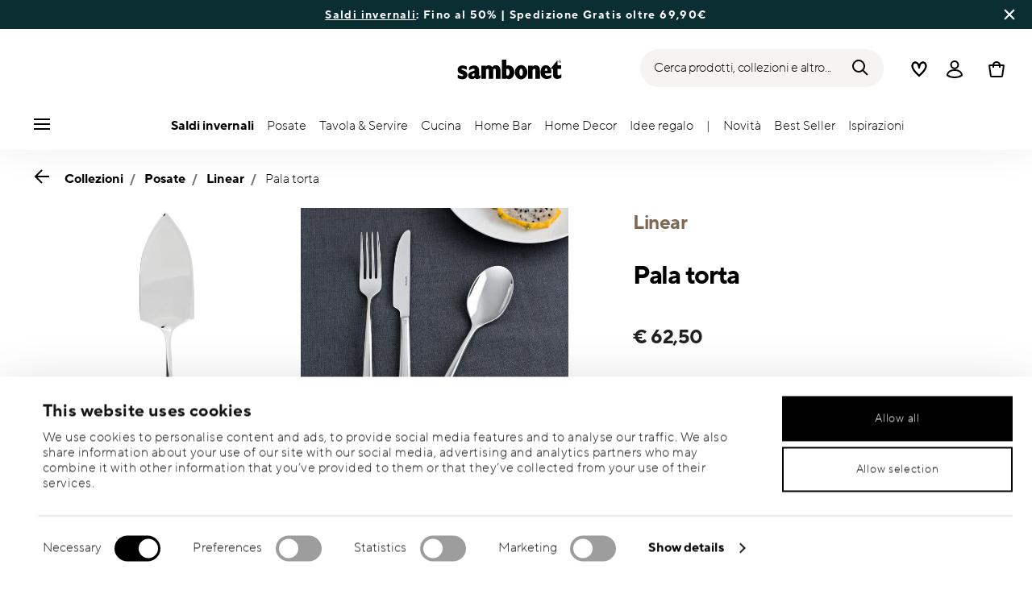

--- FILE ---
content_type: text/html;charset=UTF-8
request_url: https://www.sambonet.com/it-it/pala-torta-/52713-58_vg.html
body_size: 40038
content:
<!DOCTYPE html>
<html lang="it">
<head>




<!-- Start VWO Async SmartCode -->
<link rel="preconnect" href="https://dev.visualwebsiteoptimizer.com" />
<script type='text/javascript' id='vwoCode'>
    window._vwo_code || (function () {
        var account_id = 836837,
            version = 2.0,
            settings_tolerance = 2000,
            hide_element = 'body',
            hide_element_style = 'opacity:0 !important;filter:alpha(opacity=0) !important;background:none !important',
            /* DO NOT EDIT BELOW THIS LINE */
            f = false, w = window, d = document, v = d.querySelector('#vwoCode'), cK = '_vwo_' + account_id + '_settings', cc = {}; try { var c = JSON.parse(localStorage.getItem('_vwo_' + account_id + '_config')); cc = c && typeof c === 'object' ? c : {} } catch (e) { } var stT = cc.stT === 'session' ? w.sessionStorage : w.localStorage; code = { use_existing_jquery: function () { return typeof use_existing_jquery !== 'undefined' ? use_existing_jquery : undefined }, library_tolerance: function () { return typeof library_tolerance !== 'undefined' ? library_tolerance : undefined }, settings_tolerance: function () { return cc.sT || settings_tolerance }, hide_element_style: function () { return '{' + (cc.hES || hide_element_style) + '}' }, hide_element: function () { return typeof cc.hE === 'string' ? cc.hE : hide_element }, getVersion: function () { return version }, finish: function () { if (!f) { f = true; var e = d.getElementById('_vis_opt_path_hides'); if (e) e.parentNode.removeChild(e) } }, finished: function () { return f }, load: function (e) { var t = this.getSettings(), n = d.createElement('script'), i = this; if (t) { n.textContent = t; d.getElementsByTagName('head')[0].appendChild(n); if (!w.VWO || VWO.caE) { stT.removeItem(cK); i.load(e) } } else { n.fetchPriority = 'high'; n.src = e; n.type = 'text/javascript'; n.onerror = function () { _vwo_code.finish() }; d.getElementsByTagName('head')[0].appendChild(n) } }, getSettings: function () { try { var e = stT.getItem(cK); if (!e) { return } e = JSON.parse(e); if (Date.now() > e.e) { stT.removeItem(cK); return } return e.s } catch (e) { return } }, init: function () { if (d.URL.indexOf('__vwo_disable__') > -1) return; var e = this.settings_tolerance(); w._vwo_settings_timer = setTimeout(function () { _vwo_code.finish(); stT.removeItem(cK) }, e); var t = d.currentScript, n = d.createElement('style'), i = this.hide_element(), r = t && !t.async && i ? i + this.hide_element_style() : '', c = d.getElementsByTagName('head')[0]; n.setAttribute('id', '_vis_opt_path_hides'); v && n.setAttribute('nonce', v.nonce); n.setAttribute('type', 'text/css'); if (n.styleSheet) n.styleSheet.cssText = r; else n.appendChild(d.createTextNode(r)); c.appendChild(n); this.load('https://dev.visualwebsiteoptimizer.com/j.php?a=' + account_id + '&u=' + encodeURIComponent(d.URL) + '&vn=' + version) } }; w._vwo_code = code; code.init();
    })();
</script>
<!-- End VWO Async SmartCode -->










  <script>
    window.__dl = {"head":{"event":"dataLayer_sent","pageCategory":"product-page","pageSubCategory":"posate","pageLanguage":"it","pageStatus":"200"},"pageload":{"event":"view_item","ecommerce":{"currency":"EUR","value":"62.5","items":[{"item_id":"52713-58","item_name":"cake server ","item_brand":"Sambonet","item_variant":"silverplated_steel-26,0 cm","item_category1":"Collections","item_category2":"Cutlery","item_category3":"Linear","price":"62.5"}]}}};
    var dataLayer = window.__dl && window.__dl.head && [].concat(window.__dl.head);
    
    // // keep this line
var dataLayerPersonalData = {"visitorLoginState":"no_logged","visitorId":""};
for(var key in dataLayerPersonalData) {
  dataLayer[0][key] = dataLayerPersonalData[key]
};
  </script>




  <!-- Google Tag Manager -->
<script>(function(w,d,s,l,i){w[l]=w[l]||[];w[l].push({'gtm.start':
new Date().getTime(),event:'gtm.js'});var f=d.getElementsByTagName(s)[0],
j=d.createElement(s),dl=l!='dataLayer'?'&l='+l:'';j.async=true;j.src=
'https://www.googletagmanager.com/gtm.js?id='+i+dl;f.parentNode.insertBefore(j,f);
})(window,document,'script','dataLayer','GTM-NT2JZG');</script>
<!-- End Google Tag Manager -->







<script defer type="application/javascript" data-cookieconsent="ignore">
 var recaptchaPK = '6LdwPzUbAAAAAKxnsR092WhPXdMmHnLS9e0X3G3m';
</script>
<script defer src="https://www.google.com/recaptcha/api.js?render=6LdwPzUbAAAAAKxnsR092WhPXdMmHnLS9e0X3G3m" />


<!--[if gt IE 9]><!-->
<script>//common/scripts.isml</script>
<script defer type="text/javascript" src="/on/demandware.static/Sites-Sambonet_EU-Site/-/it_IT/v1768811977459/js/main.js"></script>

    <script defer type="text/javascript" src="/on/demandware.static/Sites-Sambonet_EU-Site/-/it_IT/v1768811977459/js/productDetail.js"
        
        >
    </script>


<!--<![endif]-->


<meta charset=UTF-8>

<meta http-equiv="x-ua-compatible" content="ie=edge">

<meta name="viewport" content="width=device-width, initial-scale=1">


<title>
  Pala torta , Argentato Acciaio, Linear, Sambonet
  
</title>


  <meta name="description"
    content="Ordina Sambonet Linear Pala torta Argentato Acciaio 26,00 cm , online in modo comodo e sicuro. - Shop online Sambonet. Posateria di qualit&agrave; premium progettate in Italia." />




  
        <meta property="og:title" content="Pala torta | Sambonet EU">
  

  
        <meta property="og:description" content="Sambonet Posateria Linear Pala torta">
  




  
    <link rel="canonical" href="https://www.sambonet.com/it-it/pala-torta-/52713-58_vg.html" />
  
    <link rel="alternate" hreflang="x-default" href="https://www.sambonet.com/en-it/cake-server-/52713-58_vg.html" />
  
    <link rel="alternate" hreflang="fr" href="https://www.sambonet.com/fr-fr/pelle-a-g%C3%A2teaux-/52713-58_vg.html" />
  
    <link rel="alternate" hreflang="de" href="https://www.sambonet.com/de-de/tortenheber-/52713-58_vg.html" />
  
    <link rel="alternate" hreflang="it" href="https://www.sambonet.com/it-it/pala-torta-/52713-58_vg.html" />
  
    <link rel="alternate" hreflang="en" href="https://www.sambonet.com/en-it/cake-server-/52713-58_vg.html" />
  
    <link rel="alternate" hreflang="en-gb" href="https://www.sambonet.com/en-gb/cake-server-/52713-58_vg.html" />
  



<link rel="icon" type="image/png" href="/on/demandware.static/Sites-Sambonet_EU-Site/-/default/dw0595b7b9/images/favicons/favicon-196x196.png" sizes="196x196" />
<link rel="icon" type="image/png" href="/on/demandware.static/Sites-Sambonet_EU-Site/-/default/dw954a659f/images/favicons/favicon-96x96.png" sizes="96x96" />
<link rel="icon" type="image/png" href="/on/demandware.static/Sites-Sambonet_EU-Site/-/default/dw76df8a9d/images/favicons/favicon-32x32.png" sizes="32x32" />
<link rel="icon" type="image/png" href="/on/demandware.static/Sites-Sambonet_EU-Site/-/default/dw0baa99e2/images/favicons/favicon-16x16.png" sizes="16x16" />
<link rel="icon" type="image/png" href="/on/demandware.static/Sites-Sambonet_EU-Site/-/default/dwd72d88cc/images/favicons/favicon-128.png" sizes="128x128" />
<link rel="icon" type="image/png" href="/on/demandware.static/Sites-Sambonet_EU-Site/-/default/dwde7a9e45/images/favicons/favicon-48x48.png" sizes="48x48" />
<link rel="icon" type="image/png" href="/on/demandware.static/Sites-Sambonet_EU-Site/-/default/dw1197e534/images/favicons/favicon-144x144.png" sizes="144x144" />

<link rel="stylesheet" href="/on/demandware.static/Sites-Sambonet_EU-Site/-/it_IT/v1768811977459/css/global.css" />

  <link rel="stylesheet" href="/on/demandware.static/Sites-Sambonet_EU-Site/-/it_IT/v1768811977459/css/product/detail.css"  />



  <meta name="google-site-verification" content="UVfg_k3132_IJG-N44pFem9Z1z7rPwak-McI1QXiSvs" />



<script class="feedaty_sdk" src="https://widget.feedaty.com/v3.0.0/js/2021/10215595/feedaty.min.js" async></script>




<script type="text/javascript">//<!--
/* <![CDATA[ (head-active_data.js) */
var dw = (window.dw || {});
dw.ac = {
    _analytics: null,
    _events: [],
    _category: "",
    _searchData: "",
    _anact: "",
    _anact_nohit_tag: "",
    _analytics_enabled: "true",
    _timeZone: "Europe/Rome",
    _capture: function(configs) {
        if (Object.prototype.toString.call(configs) === "[object Array]") {
            configs.forEach(captureObject);
            return;
        }
        dw.ac._events.push(configs);
    },
	capture: function() { 
		dw.ac._capture(arguments);
		// send to CQ as well:
		if (window.CQuotient) {
			window.CQuotient.trackEventsFromAC(arguments);
		}
	},
    EV_PRD_SEARCHHIT: "searchhit",
    EV_PRD_DETAIL: "detail",
    EV_PRD_RECOMMENDATION: "recommendation",
    EV_PRD_SETPRODUCT: "setproduct",
    applyContext: function(context) {
        if (typeof context === "object" && context.hasOwnProperty("category")) {
        	dw.ac._category = context.category;
        }
        if (typeof context === "object" && context.hasOwnProperty("searchData")) {
        	dw.ac._searchData = context.searchData;
        }
    },
    setDWAnalytics: function(analytics) {
        dw.ac._analytics = analytics;
    },
    eventsIsEmpty: function() {
        return 0 == dw.ac._events.length;
    }
};
/* ]]> */
// -->
</script>
<script type="text/javascript">//<!--
/* <![CDATA[ (head-cquotient.js) */
var CQuotient = window.CQuotient = {};
CQuotient.clientId = 'bgmt-Sambonet_EU';
CQuotient.realm = 'BGMT';
CQuotient.siteId = 'Sambonet_EU';
CQuotient.instanceType = 'prd';
CQuotient.locale = 'it_IT';
CQuotient.fbPixelId = '__UNKNOWN__';
CQuotient.activities = [];
CQuotient.cqcid='';
CQuotient.cquid='';
CQuotient.cqeid='';
CQuotient.cqlid='';
CQuotient.apiHost='api.cquotient.com';
/* Turn this on to test against Staging Einstein */
/* CQuotient.useTest= true; */
CQuotient.useTest = ('true' === 'false');
CQuotient.initFromCookies = function () {
	var ca = document.cookie.split(';');
	for(var i=0;i < ca.length;i++) {
	  var c = ca[i];
	  while (c.charAt(0)==' ') c = c.substring(1,c.length);
	  if (c.indexOf('cqcid=') == 0) {
		CQuotient.cqcid=c.substring('cqcid='.length,c.length);
	  } else if (c.indexOf('cquid=') == 0) {
		  var value = c.substring('cquid='.length,c.length);
		  if (value) {
		  	var split_value = value.split("|", 3);
		  	if (split_value.length > 0) {
			  CQuotient.cquid=split_value[0];
		  	}
		  	if (split_value.length > 1) {
			  CQuotient.cqeid=split_value[1];
		  	}
		  	if (split_value.length > 2) {
			  CQuotient.cqlid=split_value[2];
		  	}
		  }
	  }
	}
}
CQuotient.getCQCookieId = function () {
	if(window.CQuotient.cqcid == '')
		window.CQuotient.initFromCookies();
	return window.CQuotient.cqcid;
};
CQuotient.getCQUserId = function () {
	if(window.CQuotient.cquid == '')
		window.CQuotient.initFromCookies();
	return window.CQuotient.cquid;
};
CQuotient.getCQHashedEmail = function () {
	if(window.CQuotient.cqeid == '')
		window.CQuotient.initFromCookies();
	return window.CQuotient.cqeid;
};
CQuotient.getCQHashedLogin = function () {
	if(window.CQuotient.cqlid == '')
		window.CQuotient.initFromCookies();
	return window.CQuotient.cqlid;
};
CQuotient.trackEventsFromAC = function (/* Object or Array */ events) {
try {
	if (Object.prototype.toString.call(events) === "[object Array]") {
		events.forEach(_trackASingleCQEvent);
	} else {
		CQuotient._trackASingleCQEvent(events);
	}
} catch(err) {}
};
CQuotient._trackASingleCQEvent = function ( /* Object */ event) {
	if (event && event.id) {
		if (event.type === dw.ac.EV_PRD_DETAIL) {
			CQuotient.trackViewProduct( {id:'', alt_id: event.id, type: 'raw_sku'} );
		} // not handling the other dw.ac.* events currently
	}
};
CQuotient.trackViewProduct = function(/* Object */ cqParamData){
	var cq_params = {};
	cq_params.cookieId = CQuotient.getCQCookieId();
	cq_params.userId = CQuotient.getCQUserId();
	cq_params.emailId = CQuotient.getCQHashedEmail();
	cq_params.loginId = CQuotient.getCQHashedLogin();
	cq_params.product = cqParamData.product;
	cq_params.realm = cqParamData.realm;
	cq_params.siteId = cqParamData.siteId;
	cq_params.instanceType = cqParamData.instanceType;
	cq_params.locale = CQuotient.locale;
	
	if(CQuotient.sendActivity) {
		CQuotient.sendActivity(CQuotient.clientId, 'viewProduct', cq_params);
	} else {
		CQuotient.activities.push({activityType: 'viewProduct', parameters: cq_params});
	}
};
/* ]]> */
// -->
</script>


   <script type="application/ld+json">
       
       
           
            {"@context":"http://schema.org/","@type":"Product","name":"Pala torta ","description":null,"mpn":"52713-58","sku":"52713-58","gtin":"8014808754098","brand":{"@type":"Brand","name":"Sambonet"},"image":["https://www.sambonet.com/dw/image/v2/BGMT_PRD/on/demandware.static/-/Sites-sbt-catalog-master/default/dw085b3af7/images/high-res/52713-58.jpg?sw=1600&sh=1600","https://www.sambonet.com/dw/image/v2/BGMT_PRD/on/demandware.static/-/Sites-sbt-catalog-master/default/dwfec19086/images/high-res/52713-58_amb01.jpg?sw=1600&sh=1600"],"offers":{"@type":"Offer","priceCurrency":"EUR","price":"62.50","availability":"http://schema.org/InStock"}}
       
    </script>


</head>
<body>

<!-- Google Tag Manager (noscript) -->
<noscript><iframe src="https://www.googletagmanager.com/ns.html?id=GTM-NT2JZG"
height="0" width="0" style="display:none;visibility:hidden"></iframe></noscript>
<!-- End Google Tag Manager (noscript) -->


<div class="page" data-action="Product-Show" data-querystring="pid=52713-58_vg">




<header class="header js-header">
  <a href="#maincontent" class="skip" aria-label="Skip to main content">Skip to main content</a>
<a href="#footercontent" class="skip" aria-label="Skip to footer content">Skip to footer content</a>

  
    <div class="header-banner slide-up d-none">
      <div class="custom-container">
        <div class="d-flex justify-content-between align-items-center">
          <div class="company-widget-container" data-url="/on/demandware.store/Sites-Sambonet_EU-Site/it_IT/Rating-CompanyWidget"
            data-widjetlink="customer-reviews.html"> 
          </div>
          <div class="content" id="center-header-content">
            <div class="content-slot-container">
              
	 


	<div class="html-slot-container">
    
        
            <p><b><a href="https://www.sambonet.com/it-it/saldi/">Saldi invernali</a></b>: Fino al 50% | Spedizione Gratis oltre 69,90&euro;</p>
        
    
</div>
 
	
            </div>
          </div>
          <div class="close-button">
            <button type="button" class="close"
              aria-label="Close banner">
              <div class="svg-wrap">
  <svg class="custom-svg">
    <use xlink:href="/on/demandware.static/Sites-Sambonet_EU-Site/-/default/dwfd0948f8/sprite/sprite.svg#sprite-close-white"></use>
  </svg>
</div>
            </button>
          </div>
        </div>
      </div>
    </div>
  

  <div class="custom-container">
    <nav class="navbar navbar-expand-lg navbar-light">
      <div class="header-content d-flex justify-content-start align-items-center">
        <span class="d-none d-lg-block">
          


        </span>
        <button class="navbar-toggler d-lg-none d-md-block large-burger-menu" aria-controls="sg-navbar-collapse" aria-expanded="false">
          <div class="svg-wrap">
  <svg class="custom-svg">
    <use xlink:href="/on/demandware.static/Sites-Sambonet_EU-Site/-/default/dwfd0948f8/sprite/sprite.svg#sprite-menu"></use>
  </svg>
</div>
          <span class="sr-only">Menu</span>
        </button>
      </div>

      <div class="header-content header-content-center text-center">
        <a class="navbar-brand p-0" href="/it-it/"
   title="Go to the homepage"
   aria-label="Go to the homepage">
    <img class="hidden-md-down" src="/on/demandware.static/Sites-Sambonet_EU-Site/-/default/dwcd263239/images/logo_lg.svg"
         alt="Sambonet - Posate ed accessori per la tavola e la cucina" width="160" height="90" />
    <img class="d-lg-none" src="/on/demandware.static/Sites-Sambonet_EU-Site/-/default/dw02684856/images/logo_sm.svg"
         alt="Sambonet - Posate ed accessori per la tavola e la cucina" width="129" height="70" />
</a>

      </div>

      <div class="header-content d-flex justify-content-end align-items-center">
        <div class="search d-none d-lg-block">
          <button class="btn btn-search js-popover-trigger" aria-haspopup="dialog" data-target="#search-dialog"
            data-component="search" aria-controls="search-dialog"
            aria-label="Ricerca (parole chiave, ecc.)" aria-expanded="false">
            <span>Cerca prodotti, collezioni e altro...</span>
            <div class="svg-wrap">
  <svg class="custom-svg">
    <use xlink:href="/on/demandware.static/Sites-Sambonet_EU-Site/-/default/dwfd0948f8/sprite/sprite.svg#sprite-search"></use>
  </svg>
</div>
          </button>
        </div>

        <ul class="navbar-nav navbar-links justify-content-center align-items-center flex-row">
          
            <div class="search-mobile d-lg-none">
              <button class="btn js-popover-trigger" aria-haspopup="dialog" data-target="#search-dialog"
                aria-controls="search-dialog" aria-label="Open"
                data-component="search" aria-expanded="false">
                <div class="svg-wrap">
  <svg class="custom-svg">
    <use xlink:href="/on/demandware.static/Sites-Sambonet_EU-Site/-/default/dwfd0948f8/sprite/sprite.svg#sprite-search"></use>
  </svg>
</div>
              </button>
            </div>
          
          
<li class="nav-item nav-item--wishlist hidden-md-down">
  <a href="https://www.sambonet.com/it-it/wishlist" class="btn wishlist-link">
    <div class="svg-wrap">
  <svg class="custom-svg">
    <use xlink:href="/on/demandware.static/Sites-Sambonet_EU-Site/-/default/dwfd0948f8/sprite/sprite.svg#sprite-heart"></use>
  </svg>
</div>
    
    <span class="sr-only">Wishlist</span>
  </a>
  <span class="nav-tooltip text-xxs invisible position-absolute">lista desideri</span>
</li>
          



  <li class="nav-item">
    <button class="btn btn-login js-popover-trigger" aria-haspopup="dialog" data-target="#login-dialog"
      aria-controls="login-dialog" aria-label="Open"
      data-component="login"
      aria-expanded="false">
      <div class="svg-wrap">
  <svg class="custom-svg">
    <use xlink:href="/on/demandware.static/Sites-Sambonet_EU-Site/-/default/dwfd0948f8/sprite/sprite.svg#sprite-user"></use>
  </svg>
</div>
      <span class="sr-only">
        Accedi
      </span>
    </button>
    <span class="nav-tooltip text-xxs invisible position-absolute ml-n2">account cliente</span>
  </li>
  
          <li class="minicart nav-item" data-action-url="/on/demandware.store/Sites-Sambonet_EU-Site/it_IT/Cart-MiniCartShow">
            


<div class="minicart-total">
  
  
    <a class="minicart-link minicart-btn btn" href="https://www.sambonet.com/it-it/cart" data-datalayer-url="https://www.sambonet.com/on/demandware.store/Sites-Sambonet_EU-Site/it_IT/Cart-MiniCartShowAjax"
      title="Cart 0 Items"
      aria-label="Cart 0 Items">
      <span class="minicart-icon d-flex justify-content-center align-items-center">
        <div class="svg-wrap">
  <svg class="custom-svg">
    <use xlink:href="/on/demandware.static/Sites-Sambonet_EU-Site/-/default/dwfd0948f8/sprite/sprite.svg#sprite-tote"></use>
  </svg>
</div>
      </span>
    </a>
  
</div>


<script data-cookieconsent="ignore">
  var currentBasketQuantities = {};
  var currentBasketUUIDs = {};
</script>

            <span
              class="nav-tooltip text-xxs invisible position-absolute ml-lg-2 mt-lg-n2">carrello</span>
          </li>
        </ul>
      </div>
    </nav>
    <div class="horizontal-menu-container d-flex justify-content-between align-items-center">
      <div class="header-content justify-content-start align-items-center d-none d-lg-block burger-icon">
        <button class="navbar-toggler d-lg-block" aria-controls="sg-navbar-collapse" aria-expanded="false">
          <div class="svg-wrap">
  <svg class="custom-svg">
    <use xlink:href="/on/demandware.static/Sites-Sambonet_EU-Site/-/default/dwfd0948f8/sprite/sprite.svg#sprite-menu"></use>
  </svg>
</div>
          <span class="sr-only">Menu</span>
        </button>
      </div>
      <div class="horizontal-menu">
        




<nav class="navbar navbar-light navbar-categories py-0 col-12">
<div class="close-menu">
<div class="back back-button">
<button role="button" aria-label="Back to previous menu">
<i class="icon icon--arrow-left" aria-hidden="true"></i>
</button>
</div>
<div class="close-button">
<button role="button" aria-label="Close Menu">
<div class="svg-wrap">
  <svg class="custom-svg">
    <use xlink:href="/on/demandware.static/Sites-Sambonet_EU-Site/-/default/dwfd0948f8/sprite/sprite.svg#sprite-close"></use>
  </svg>
</div>
<span class="sr-only">Chiudi</span>
</button>
</div>
</div>
<div class="menu-group categories-menu-group" role="navigation">
<ul role="menu" class="nav navbar-nav nav-menu"><li role="presentation" class="nav-item">






<a href="https://www.sambonet.com/it-it/saldi/"
  class="d-flex align-items-center nav-link menu-voice 
    font-weight-bold header-content ">
  

  

  <div class="menu-voice-text">
    <span class="nav-link-title">Saldi invernali</span>
    
  </div>

  

</a>
</li><li role="presentation" class="nav-item dropdown">







<a href="https://www.sambonet.com/it-it/cutlery.html" id="Posate" class="nav-link dropdown-toggle" role="button" data-toggle="dropdown"
  data-all-label="Mostra" aria-haspopup="true" aria-expanded="false">
  <span class="nav-link-text
     ">
    Posate
  </span>
  
  <span class="arrow-icon">
    <div class="svg-wrap">
  <svg class="custom-svg">
    <use xlink:href="/on/demandware.static/Sites-Sambonet_EU-Site/-/default/dwfd0948f8/sprite/sprite.svg#sprite-arrow-right"></use>
  </svg>
</div></span>

  <div class="svg-wrap">
  <svg class="custom-svg">
    <use xlink:href="/on/demandware.static/Sites-Sambonet_EU-Site/-/default/dwfd0948f8/sprite/sprite.svg#sprite-chevron-right"></use>
  </svg>
</div>
</a>
<div class="dropdown-menu sub-nav d-flex flex-column align-items-center">
  <div class="button-carousel py-2">
    <div class="button-carousel"></div>
  </div>

  <div class="sub-nav-groups">
    <ul role="menu" aria-hidden="true" class="dropdown-menu-list first-links-group sub-nav-group"><li role="presentation" class="nav-item">






<a href="https://www.sambonet.com/it-it/prodotti/posate/set-posate/"
  class="d-flex align-items-center nav-link menu-voice 
    font-weight-bold header-content ">
  

  

  <div class="menu-voice-text">
    <span class="nav-link-title">Set posate</span>
    
  </div>

  

</a>
</li><li role="presentation" class="nav-item">






<a href="https://www.sambonet.com/it-it/prodotti/posate/set-posate/set-posate-per-12-persone/"
  class="d-flex align-items-center nav-link menu-voice 
      ">
  

  

  <div class="menu-voice-text">
    <span class="nav-link-title">Per 12 persone</span>
    
  </div>

  

</a>
</li><li role="presentation" class="nav-item">






<a href="https://www.sambonet.com/it-it/prodotti/posate/set-posate/set-posate-per-8-persone/"
  class="d-flex align-items-center nav-link menu-voice 
      ">
  

  

  <div class="menu-voice-text">
    <span class="nav-link-title">Per 8 persone</span>
    
  </div>

  

</a>
</li><li role="presentation" class="nav-item">






<a href="https://www.sambonet.com/it-it/prodotti/posate/set-posate/set-posate-per-6-persone/"
  class="d-flex align-items-center nav-link menu-voice 
      ">
  

  

  <div class="menu-voice-text">
    <span class="nav-link-title">Per 6 persone</span>
    
  </div>

  

</a>
</li><li role="presentation" class="nav-item">






<a href="https://www.sambonet.com/it-it/prodotti/posate/set-posate/set-posate-per-4-persone/"
  class="d-flex align-items-center nav-link menu-voice 
      ">
  

  

  <div class="menu-voice-text">
    <span class="nav-link-title">Per 4 persone</span>
    
  </div>

  

</a>
</li><li role="presentation" class="nav-item">






<a href="https://www.sambonet.com/it-it/prodotti/posate/posate-per-stile/"
  class="d-flex align-items-center nav-link menu-voice 
    font-weight-bold header-content ">
  

  

  <div class="menu-voice-text">
    <span class="nav-link-title">Posate per Stile</span>
    
  </div>

  

</a>
</li><li role="presentation" class="nav-item">






<a href="https://www.sambonet.com/it-it/prodotti/posate/posate-per-stile/posate-moderne/"
  class="d-flex align-items-center nav-link menu-voice 
      ">
  

  

  <div class="menu-voice-text">
    <span class="nav-link-title">Modern</span>
    
  </div>

  

</a>
</li><li role="presentation" class="nav-item">






<a href="https://www.sambonet.com/it-it/prodotti/posate/posate-per-stile/posate-classiche/"
  class="d-flex align-items-center nav-link menu-voice 
      ">
  

  

  <div class="menu-voice-text">
    <span class="nav-link-title">Classic</span>
    
  </div>

  

</a>
</li><li role="presentation" class="nav-item">






<a href="https://www.sambonet.com/it-it/prodotti/posate/posate-per-stile/posate-di-design/"
  class="d-flex align-items-center nav-link menu-voice 
      ">
  

  

  <div class="menu-voice-text">
    <span class="nav-link-title">Design</span>
    
  </div>

  

</a>
</li></ul>
    <ul role="menu" aria-hidden="true" class="dropdown-menu-list second-links-group"><li role="presentation" class="nav-item">






<a href="https://www.sambonet.com/it-it/prodotti/posate/posate-per-colore/"
  class="d-flex align-items-center nav-link menu-voice 
    font-weight-bold header-content ">
  

  

  <div class="menu-voice-text">
    <span class="nav-link-title">Posate per Colore</span>
    
  </div>

  

</a>
</li><li role="presentation" class="nav-item">






<a href="https://www.sambonet.com/it-it/prodotti/posate/posate-per-colore/posate-oro/"
  class="d-flex align-items-center nav-link menu-voice 
      ">
  

  

  <div class="menu-voice-text">
    <span class="nav-link-title">Gold</span>
    
  </div>

  

</a>
</li><li role="presentation" class="nav-item">






<a href="https://www.sambonet.com/it-it/prodotti/posate/posate-per-colore/posate-nere/"
  class="d-flex align-items-center nav-link menu-voice 
      ">
  

  

  <div class="menu-voice-text">
    <span class="nav-link-title">Black</span>
    
  </div>

  

</a>
</li><li role="presentation" class="nav-item">






<a href="https://www.sambonet.com/it-it/prodotti/posate/posate-per-colore/posate-rame/"
  class="d-flex align-items-center nav-link menu-voice 
      ">
  

  

  <div class="menu-voice-text">
    <span class="nav-link-title">Copper</span>
    
  </div>

  

</a>
</li><li role="presentation" class="nav-item">






<a href="https://www.sambonet.com/it-it/prodotti/posate/posate-per-colore/posate-champagne/"
  class="d-flex align-items-center nav-link menu-voice 
      ">
  

  

  <div class="menu-voice-text">
    <span class="nav-link-title">Champagne</span>
    
  </div>

  

</a>
</li><li role="presentation" class="nav-item">






<a href="https://www.sambonet.com/it-it/prodotti/posate/posate-per-finitura/"
  class="d-flex align-items-center nav-link menu-voice 
    font-weight-bold header-content ">
  

  

  <div class="menu-voice-text">
    <span class="nav-link-title">Posate per Finitura</span>
    
  </div>

  

</a>
</li><li role="presentation" class="nav-item">






<a href="https://www.sambonet.com/it-it/prodotti/posate/posate-per-finitura/posate-in-acciaio/"
  class="d-flex align-items-center nav-link menu-voice 
      ">
  

  

  <div class="menu-voice-text">
    <span class="nav-link-title">Mirror</span>
    
  </div>

  

</a>
</li><li role="presentation" class="nav-item">






<a href="https://www.sambonet.com/it-it/prodotti/posate/posate-per-finitura/posate-vintage/"
  class="d-flex align-items-center nav-link menu-voice 
      ">
  

  

  <div class="menu-voice-text">
    <span class="nav-link-title">Vintage</span>
    
  </div>

  

</a>
</li><li role="presentation" class="nav-item">






<a href="https://www.sambonet.com/it-it/prodotti/posate/posate-per-finitura/posate-opache/"
  class="d-flex align-items-center nav-link menu-voice 
      ">
  

  

  <div class="menu-voice-text">
    <span class="nav-link-title">Antique</span>
    
  </div>

  

</a>
</li><li role="presentation" class="nav-item">






<a href="https://www.sambonet.com/it-it/prodotti/posate/posate-per-finitura/posate-in-argento/"
  class="d-flex align-items-center nav-link menu-voice 
      ">
  

  

  <div class="menu-voice-text">
    <span class="nav-link-title">Argentato</span>
    
  </div>

  

</a>
</li></ul>
    <ul role="menu" aria-hidden="true" class="dropdown-menu-list third-links-group"><li role="presentation" class="nav-item">






<a href="https://www.sambonet.com/it-it/prodotti/posate/set-regalo/"
  class="d-flex align-items-center nav-link menu-voice 
    font-weight-bold header-content ">
  

  

  <div class="menu-voice-text">
    <span class="nav-link-title">Set regalo</span>
    
  </div>

  

</a>
</li><li role="presentation" class="nav-item">






<a href="https://www.sambonet.com/it-it/prodotti/posate/set-regalo/set-forchette-da-dessert/"
  class="d-flex align-items-center nav-link menu-voice 
      ">
  

  

  <div class="menu-voice-text">
    <span class="nav-link-title">Set torta/dolce</span>
    
  </div>

  

</a>
</li><li role="presentation" class="nav-item">






<a href="https://www.sambonet.com/it-it/prodotti/posate/set-regalo/set-cucchiaini-caffe-espresso/"
  class="d-flex align-items-center nav-link menu-voice 
      ">
  

  

  <div class="menu-voice-text">
    <span class="nav-link-title">Set caff&egrave; espresso</span>
    
  </div>

  

</a>
</li><li role="presentation" class="nav-item">






<a href="https://www.sambonet.com/it-it/prodotti/posate/set-regalo/set-coltelli/"
  class="d-flex align-items-center nav-link menu-voice 
      ">
  

  

  <div class="menu-voice-text">
    <span class="nav-link-title">Set coltelli</span>
    
  </div>

  

</a>
</li><li role="presentation" class="nav-item">






<a href="https://www.sambonet.com/it-it/prodotti/posate/set-regalo/posate-per-bambini/"
  class="d-flex align-items-center nav-link menu-voice 
      ">
  

  

  <div class="menu-voice-text">
    <span class="nav-link-title">Set posate per bimbi</span>
    
  </div>

  

</a>
</li><li role="presentation" class="nav-item">






<a href="https://www.sambonet.com/it-it/cutlery.html/"
  class="d-flex align-items-center nav-link menu-voice 
    font-weight-bold header-content ">
  

  

  <div class="menu-voice-text">
    <span class="nav-link-title">Posate per tipo</span>
    
  </div>

  

</a>
</li><li role="presentation" class="nav-item">






<a href="https://www.sambonet.com/it-it/prodotti/posate/posate-a-servire/"
  class="d-flex align-items-center nav-link menu-voice 
      ">
  

  

  <div class="menu-voice-text">
    <span class="nav-link-title">Posate per servire</span>
    
  </div>

  

</a>
</li><li role="presentation" class="nav-item">






<a href="https://www.sambonet.com/it-it/prodotti/posate/cucchiaini/"
  class="d-flex align-items-center nav-link menu-voice 
      ">
  

  

  <div class="menu-voice-text">
    <span class="nav-link-title">Tutti i cucchiai</span>
    
  </div>

  

</a>
</li><li role="presentation" class="nav-item">






<a href="https://www.sambonet.com/it-it/prodotti/posate/forchette-da-tavola/"
  class="d-flex align-items-center nav-link menu-voice 
      ">
  

  

  <div class="menu-voice-text">
    <span class="nav-link-title">Tutte le forchette</span>
    
  </div>

  

</a>
</li><li role="presentation" class="nav-item">






<a href="https://www.sambonet.com/it-it/collezioni/cucina/knives/"
  class="d-flex align-items-center nav-link menu-voice 
      ">
  

  

  <div class="menu-voice-text">
    <span class="nav-link-title">Tutti i coltelli</span>
    
  </div>

  

</a>
</li></ul>

  
    <div class="big-container d-flex justify-content-center">
      <div class="image-container d-flex flex-column align-items-start">
        
          <a href="https://www.sambonet.com/it-it/collezioni/posate/" class="right-link first-link d-flex align-items-center" tabindex="0">
            <p>TUTTE LE COLLEZIONI POSATE</p>
            <div class="svg-wrap">
  <svg class="custom-svg">
    <use xlink:href="/on/demandware.static/Sites-Sambonet_EU-Site/-/default/dwfd0948f8/sprite/sprite.svg#sprite-arrow-right"></use>
  </svg>
</div>
          </a>
        
        <div class="card border-0" tabindex="0">
          <a href="https://www.sambonet.com/it-it/collezioni/posate/100/" class="right-link d-flex align-items-center p-0" tabindex="0">
            <script>
window.lazySizesConfig = window.lazySizesConfig || {};
window.lazySizesConfig.customMedia = {
    '--xs': '(max-width: 320px)',
    '--sm': '(max-width: 768px)',
    '--md': '(min-width: 544px)',
    '--lg': '(min-width: 769px)',
    '--xl': '(min-width: 992px)'
};
</script>

<picture 
  >


    <source data-srcset="https://www.sambonet.com/dw/image/v2/BGMT_PRD/on/demandware.static/-/Library-Sites-sbt-library-shared/default/dw23cceba2/Editorial_100/Wide_Sbt_100_1536x1152.jpg?sw=320" media="(max-width: 768px)" />


  <img class="lazyload image-tag " data-src="https://www.sambonet.com/dw/image/v2/BGMT_PRD/on/demandware.static/-/Library-Sites-sbt-library-shared/default/dw23cceba2/Editorial_100/Wide_Sbt_100_1536x1152.jpg?sw=320"
    style="object-position:50% 50%" loading="eager"
    fetchpriority="high"
  
  
    title="Collezione '100'"
  
  
  
  />
</picture>

          </a>
          <div class="card-body" tabindex="0">
            <a href="https://www.sambonet.com/it-it/collezioni/posate/100/" class="right-link d-flex align-items-center title-caption p-0" tabindex="0">
              
                <p class="font-weight-bold m-0">Collezione '100'</p>
              
            </a>
            <a href="https://www.sambonet.com/it-it/collezioni/posate/100/" class="right-link d-flex align-items-center title-caption p-0" tabindex="0">
              
                <p class="m-0">Celebriamo 100 anni di design.</p>
              
            </a>
            
              <a href="https://www.sambonet.com/it-it/collezioni/posate/100/" class="right-link last-link d-flex align-items-center" tabindex="0">
                
                  <p class="m-0">SCOPRI ORA
                    <div class="svg-wrap">
  <svg class="custom-svg">
    <use xlink:href="/on/demandware.static/Sites-Sambonet_EU-Site/-/default/dwfd0948f8/sprite/sprite.svg#sprite-arrow-right"></use>
  </svg>
</div>
                  </p>
                
              </a>
            
          </div>
        </div>
      </div>
    </div>
  
   </div>
</div>
</li><li role="presentation" class="nav-item dropdown">







<a href="https://www.sambonet.com/it-it/tableserving.html/" id="Tavola &amp; Servire" class="nav-link dropdown-toggle" role="button" data-toggle="dropdown"
  data-all-label="Mostra" aria-haspopup="true" aria-expanded="false">
  <span class="nav-link-text
     ">
    Tavola &amp; Servire
  </span>
  
  <span class="arrow-icon">
    <div class="svg-wrap">
  <svg class="custom-svg">
    <use xlink:href="/on/demandware.static/Sites-Sambonet_EU-Site/-/default/dwfd0948f8/sprite/sprite.svg#sprite-arrow-right"></use>
  </svg>
</div></span>

  <div class="svg-wrap">
  <svg class="custom-svg">
    <use xlink:href="/on/demandware.static/Sites-Sambonet_EU-Site/-/default/dwfd0948f8/sprite/sprite.svg#sprite-chevron-right"></use>
  </svg>
</div>
</a>
<div class="dropdown-menu sub-nav d-flex flex-column align-items-center">
  <div class="button-carousel py-2">
    <div class="button-carousel"></div>
  </div>

  <div class="sub-nav-groups">
    <ul role="menu" aria-hidden="true" class="dropdown-menu-list first-links-group sub-nav-group"><li role="presentation" class="nav-item">






<a href="https://www.sambonet.com/it-it/tableserving.html/"
  class="d-flex align-items-center nav-link menu-voice 
    font-weight-bold header-content ">
  

  

  <div class="menu-voice-text">
    <span class="nav-link-title">Tavola</span>
    
  </div>

  

</a>
</li><li role="presentation" class="nav-item">






<a href="https://www.sambonet.com/it-it/prodotti/tavola-servire/sottopiatti-e-piattini/"
  class="d-flex align-items-center nav-link menu-voice 
      ">
  

  

  <div class="menu-voice-text">
    <span class="nav-link-title">Sottopiatti e piatti presentazione</span>
    
  </div>

  

</a>
</li><li role="presentation" class="nav-item">






<a href="https://www.sambonet.com/it-it/prodotti/tavola-servire/accessori-tavola/sottobicchieri-e-sottobottiglia/"
  class="d-flex align-items-center nav-link menu-voice 
      ">
  

  

  <div class="menu-voice-text">
    <span class="nav-link-title">Sottobicchieri</span>
    
  </div>

  

</a>
</li><li role="presentation" class="nav-item">






<a href="https://www.sambonet.com/it-it/prodotti/tavola-servire/centrotavola/"
  class="d-flex align-items-center nav-link menu-voice 
      ">
  

  

  <div class="menu-voice-text">
    <span class="nav-link-title">Centrotavola</span>
    
  </div>

  

</a>
</li><li role="presentation" class="nav-item">






<a href="https://www.sambonet.com/it-it/prodotti/tavola-servire/servizio-piatti/"
  class="d-flex align-items-center nav-link menu-voice 
      ">
  

  

  <div class="menu-voice-text">
    <span class="nav-link-title">Set di piatti</span>
    
  </div>

  

</a>
</li><li role="presentation" class="nav-item">






<a href="https://www.sambonet.com/it-it/prodotti/tavola-servire/servizio-piatti/set-piatti-pizza/"
  class="d-flex align-items-center nav-link menu-voice 
      ">
  

  

  <div class="menu-voice-text">
    <span class="nav-link-title">Piatti pizza</span>
    
  </div>

  

</a>
</li><li role="presentation" class="nav-item">






<a href="https://www.sambonet.com/it-it/prodotti/tavola-servire/ciotole/"
  class="d-flex align-items-center nav-link menu-voice 
      ">
  

  

  <div class="menu-voice-text">
    <span class="nav-link-title">Ciotole</span>
    
  </div>

  

</a>
</li><li role="presentation" class="nav-item">






<a href="https://www.sambonet.com/it-it/prodotti/tavola-servire/coppette/"
  class="d-flex align-items-center nav-link menu-voice 
      ">
  

  

  <div class="menu-voice-text">
    <span class="nav-link-title">Coppe e coppette</span>
    
  </div>

  

</a>
</li></ul>
    <ul role="menu" aria-hidden="true" class="dropdown-menu-list second-links-group"><li role="presentation" class="nav-item">






<a href="https://www.sambonet.com/it-it/prodotti/tavola-servire/vassoi-da-portata/"
  class="d-flex align-items-center nav-link menu-voice 
    font-weight-bold header-content ">
  

  

  <div class="menu-voice-text">
    <span class="nav-link-title">Servire</span>
    
  </div>

  

</a>
</li><li role="presentation" class="nav-item">






<a href="https://www.sambonet.com/it-it/prodotti/tavola-servire/vassoi-da-portata/"
  class="d-flex align-items-center nav-link menu-voice 
      ">
  

  

  <div class="menu-voice-text">
    <span class="nav-link-title">Vassoi</span>
    
  </div>

  

</a>
</li><li role="presentation" class="nav-item">






<a href="https://www.sambonet.com/it-it/prodotti/tavola-servire/portafrutta-e-cesti-pane/"
  class="d-flex align-items-center nav-link menu-voice 
      ">
  

  

  <div class="menu-voice-text">
    <span class="nav-link-title">Cesti frutta e pane</span>
    
  </div>

  

</a>
</li><li role="presentation" class="nav-item">






<a href="https://www.sambonet.com/it-it/prodotti/tavola-servire/alzatine/"
  class="d-flex align-items-center nav-link menu-voice 
      ">
  

  

  <div class="menu-voice-text">
    <span class="nav-link-title">Alzate tavola</span>
    
  </div>

  

</a>
</li><li role="presentation" class="nav-item">






<a href="https://www.sambonet.com/it-it/search?cgid=1108_serving_utensils"
  class="d-flex align-items-center nav-link menu-voice 
      ">
  

  

  <div class="menu-voice-text">
    <span class="nav-link-title">Utensili a servire</span>
    
  </div>

  

</a>
</li><li role="presentation" class="nav-item">






<a href="https://www.sambonet.com/it-it/prodotti/tavola-servire/pirofile/"
  class="d-flex align-items-center nav-link menu-voice 
      ">
  

  

  <div class="menu-voice-text">
    <span class="nav-link-title">Pirofile a servire</span>
    
  </div>

  

</a>
</li><li role="presentation" class="nav-item">






<a href="https://www.sambonet.com/it-it/prodotti/tavola-servire/accessori-tavola/salsiere-e-senapiere/"
  class="d-flex align-items-center nav-link menu-voice 
      ">
  

  

  <div class="menu-voice-text">
    <span class="nav-link-title">Salsiere</span>
    
  </div>

  

</a>
</li><li role="presentation" class="nav-item">






<a href="https://www.sambonet.com/it-it/prodotti/tavola-servire/caraffe/"
  class="d-flex align-items-center nav-link menu-voice 
      ">
  

  

  <div class="menu-voice-text">
    <span class="nav-link-title">Caraffe</span>
    
  </div>

  

</a>
</li></ul>
    <ul role="menu" aria-hidden="true" class="dropdown-menu-list third-links-group"><li role="presentation" class="nav-item">






<a href="https://www.sambonet.com/it-it/prodotti/tavola-servire/accessori-tavola/"
  class="d-flex align-items-center nav-link menu-voice 
    font-weight-bold header-content ">
  

  

  <div class="menu-voice-text">
    <span class="nav-link-title">Accessori tavola</span>
    
  </div>

  

</a>
</li><li role="presentation" class="nav-item">






<a href="https://www.sambonet.com/it-it/prodotti/tavola-servire/tovagliette-americane-e-runner-tavolo/"
  class="d-flex align-items-center nav-link menu-voice 
      ">
  

  

  <div class="menu-voice-text">
    <span class="nav-link-title">Tovagliette e runner</span>
    
  </div>

  

</a>
</li><li role="presentation" class="nav-item">






<a href="https://www.sambonet.com/it-it/prodotti/tavola-servire/set-olio-aceto-sale-e-pepe/"
  class="d-flex align-items-center nav-link menu-voice 
      ">
  

  

  <div class="menu-voice-text">
    <span class="nav-link-title">Set sale, pepe, olio e aceto</span>
    
  </div>

  

</a>
</li><li role="presentation" class="nav-item">






<a href="https://www.sambonet.com/it-it/prodotti/tavola-servire/accessori-tavola/formaggere/"
  class="d-flex align-items-center nav-link menu-voice 
      ">
  

  

  <div class="menu-voice-text">
    <span class="nav-link-title">Coppa formaggio</span>
    
  </div>

  

</a>
</li><li role="presentation" class="nav-item">






<a href="https://www.sambonet.com/it-it/prodotti/tavola-servire/accessori-tavola/portatovaglioli/"
  class="d-flex align-items-center nav-link menu-voice 
      ">
  

  

  <div class="menu-voice-text">
    <span class="nav-link-title">Portatovaglioli</span>
    
  </div>

  

</a>
</li><li role="presentation" class="nav-item">






<a href="https://www.sambonet.com/it-it/prodotti/tavola-servire/accessori-tavola/poggiaposate/"
  class="d-flex align-items-center nav-link menu-voice 
      ">
  

  

  <div class="menu-voice-text">
    <span class="nav-link-title">Poggiaposate</span>
    
  </div>

  

</a>
</li><li role="presentation" class="nav-item">






<a href="https://www.sambonet.com/it-it/prodotti/tavola-servire/accessori-tavola/cloche/"
  class="d-flex align-items-center nav-link menu-voice 
      ">
  

  

  <div class="menu-voice-text">
    <span class="nav-link-title">Cloche</span>
    
  </div>

  

</a>
</li></ul>

  
    <div class="big-container d-flex justify-content-center">
      <div class="image-container d-flex flex-column align-items-start">
        
          <a href="https://www.sambonet.com/it-it/collezioni/tavola-servire/" class="right-link first-link d-flex align-items-center" tabindex="0">
            <p>TUTTE LE COLLEZIONI TAVOLA</p>
            <div class="svg-wrap">
  <svg class="custom-svg">
    <use xlink:href="/on/demandware.static/Sites-Sambonet_EU-Site/-/default/dwfd0948f8/sprite/sprite.svg#sprite-arrow-right"></use>
  </svg>
</div>
          </a>
        
        <div class="card border-0" tabindex="0">
          <a href="https://www.sambonet.com/it-it/collezioni/tavola-servire/radici/" class="right-link d-flex align-items-center p-0" tabindex="0">
            <script>
window.lazySizesConfig = window.lazySizesConfig || {};
window.lazySizesConfig.customMedia = {
    '--xs': '(max-width: 320px)',
    '--sm': '(max-width: 768px)',
    '--md': '(min-width: 544px)',
    '--lg': '(min-width: 769px)',
    '--xl': '(min-width: 992px)'
};
</script>

<picture 
  >


    <source data-srcset="https://www.sambonet.com/dw/image/v2/BGMT_PRD/on/demandware.static/-/Library-Sites-sbt-library-shared/default/dwc2be133d/Editorial_Radici/Wide_Sbt_Radici_Trays-Holes-Grey_1536x1152.jpg?sw=320" media="(max-width: 768px)" />


  <img class="lazyload image-tag " data-src="https://www.sambonet.com/dw/image/v2/BGMT_PRD/on/demandware.static/-/Library-Sites-sbt-library-shared/default/dwc2be133d/Editorial_Radici/Wide_Sbt_Radici_Trays-Holes-Grey_1536x1152.jpg?sw=320"
    style="object-position:50% 50%" loading="eager"
    fetchpriority="high"
  
  
    title="Vassoi Radici"
  
  
  
  />
</picture>

          </a>
          <div class="card-body" tabindex="0">
            <a href="https://www.sambonet.com/it-it/collezioni/tavola-servire/radici/" class="right-link d-flex align-items-center title-caption p-0" tabindex="0">
              
                <p class="font-weight-bold m-0">Vassoi Radici</p>
              
            </a>
            <a href="https://www.sambonet.com/it-it/collezioni/tavola-servire/radici/" class="right-link d-flex align-items-center title-caption p-0" tabindex="0">
              
                <p class="m-0">Aggiungi bellezza alla tavola.</p>
              
            </a>
            
              <a href="https://www.sambonet.com/it-it/collezioni/tavola-servire/radici/" class="right-link last-link d-flex align-items-center" tabindex="0">
                
                  <p class="m-0">SCOPRI ORA
                    <div class="svg-wrap">
  <svg class="custom-svg">
    <use xlink:href="/on/demandware.static/Sites-Sambonet_EU-Site/-/default/dwfd0948f8/sprite/sprite.svg#sprite-arrow-right"></use>
  </svg>
</div>
                  </p>
                
              </a>
            
          </div>
        </div>
      </div>
    </div>
  
   </div>
</div>
</li><li role="presentation" class="nav-item dropdown">







<a href="https://www.sambonet.com/it-it/kitchen.html/" id="Cucina" class="nav-link dropdown-toggle" role="button" data-toggle="dropdown"
  data-all-label="Mostra" aria-haspopup="true" aria-expanded="false">
  <span class="nav-link-text
     ">
    Cucina
  </span>
  
  <span class="arrow-icon">
    <div class="svg-wrap">
  <svg class="custom-svg">
    <use xlink:href="/on/demandware.static/Sites-Sambonet_EU-Site/-/default/dwfd0948f8/sprite/sprite.svg#sprite-arrow-right"></use>
  </svg>
</div></span>

  <div class="svg-wrap">
  <svg class="custom-svg">
    <use xlink:href="/on/demandware.static/Sites-Sambonet_EU-Site/-/default/dwfd0948f8/sprite/sprite.svg#sprite-chevron-right"></use>
  </svg>
</div>
</a>
<div class="dropdown-menu sub-nav d-flex flex-column align-items-center">
  <div class="button-carousel py-2">
    <div class="button-carousel"></div>
  </div>

  <div class="sub-nav-groups">
    <ul role="menu" aria-hidden="true" class="dropdown-menu-list first-links-group sub-nav-group"><li role="presentation" class="nav-item">






<a href="https://www.sambonet.com/it-it/kitchen.html/"
  class="d-flex align-items-center nav-link menu-voice 
    font-weight-bold header-content ">
  

  

  <div class="menu-voice-text">
    <span class="nav-link-title">Pentole per tipo</span>
    
  </div>

  

</a>
</li><li role="presentation" class="nav-item">






<a href="https://www.sambonet.com/it-it/prodotti/cucina/batteria-di-pentole/"
  class="d-flex align-items-center nav-link menu-voice 
      ">
  

  

  <div class="menu-voice-text">
    <span class="nav-link-title">Batterie di pentole</span>
    
  </div>

  

</a>
</li><li role="presentation" class="nav-item">






<a href="https://www.sambonet.com/it-it/prodotti/cucina/pentole/"
  class="d-flex align-items-center nav-link menu-voice 
      ">
  

  

  <div class="menu-voice-text">
    <span class="nav-link-title">Pentole</span>
    
  </div>

  

</a>
</li><li role="presentation" class="nav-item">






<a href="https://www.sambonet.com/it-it/prodotti/cucina/padelle/"
  class="d-flex align-items-center nav-link menu-voice 
      ">
  

  

  <div class="menu-voice-text">
    <span class="nav-link-title">Padelle</span>
    
  </div>

  

</a>
</li><li role="presentation" class="nav-item">






<a href="https://www.sambonet.com/it-it/prodotti/cucina/tegami-e-casseruole/"
  class="d-flex align-items-center nav-link menu-voice 
      ">
  

  

  <div class="menu-voice-text">
    <span class="nav-link-title">Tegami e casseruole</span>
    
  </div>

  

</a>
</li><li role="presentation" class="nav-item">






<a href="https://www.sambonet.com/it-it/prodotti/cucina/bollillatte/"
  class="d-flex align-items-center nav-link menu-voice 
      ">
  

  

  <div class="menu-voice-text">
    <span class="nav-link-title">Bollillatte</span>
    
  </div>

  

</a>
</li><li role="presentation" class="nav-item">






<a href="https://www.sambonet.com/it-it/prodotti/cucina/scolapasta/"
  class="d-flex align-items-center nav-link menu-voice 
      ">
  

  

  <div class="menu-voice-text">
    <span class="nav-link-title">Scolapasta</span>
    
  </div>

  

</a>
</li><li role="presentation" class="nav-item">






<a href="https://www.sambonet.com/it-it/prodotti/cucina/coperchi/"
  class="d-flex align-items-center nav-link menu-voice 
      ">
  

  

  <div class="menu-voice-text">
    <span class="nav-link-title">Coperchi</span>
    
  </div>

  

</a>
</li></ul>
    <ul role="menu" aria-hidden="true" class="dropdown-menu-list second-links-group"><li role="presentation" class="nav-item">






<a href="https://www.sambonet.com/it-it/prodotti/cucina/utensili-da-cucina/"
  class="d-flex align-items-center nav-link menu-voice 
    font-weight-bold header-content ">
  

  

  <div class="menu-voice-text">
    <span class="nav-link-title">Utensili cucina</span>
    
  </div>

  

</a>
</li><li role="presentation" class="nav-item">






<a href="https://www.sambonet.com/it-it/prodotti/cucina/utensili-da-cucina/coltelli-da-cucina/"
  class="d-flex align-items-center nav-link menu-voice 
      ">
  

  

  <div class="menu-voice-text">
    <span class="nav-link-title">Coltelli cucina</span>
    
  </div>

  

</a>
</li><li role="presentation" class="nav-item">






<a href="https://www.sambonet.com/it-it/prodotti/cucina/utensili-da-cucina/coltelli-giapponesi/"
  class="d-flex align-items-center nav-link menu-voice 
      ">
  

  

  <div class="menu-voice-text">
    <span class="nav-link-title">Coltelli giapponesi</span>
    
  </div>

  

</a>
</li><li role="presentation" class="nav-item">






<a href="https://www.sambonet.com/it-it/prodotti/cucina/utensili-da-cucina/spatola-da-cucina/"
  class="d-flex align-items-center nav-link menu-voice 
      ">
  

  

  <div class="menu-voice-text">
    <span class="nav-link-title">Spatole cucina</span>
    
  </div>

  

</a>
</li><li role="presentation" class="nav-item">






<a href="https://www.sambonet.com/it-it/prodotti/cucina/utensili-da-cucina/stampi-in-silicone/"
  class="d-flex align-items-center nav-link menu-voice 
      ">
  

  

  <div class="menu-voice-text">
    <span class="nav-link-title">Stampi in silicone</span>
    
  </div>

  

</a>
</li><li role="presentation" class="nav-item">






<a href="https://www.sambonet.com/it-it/prodotti/cucina/utensili-da-cucina/accessori-da-cucina/"
  class="d-flex align-items-center nav-link menu-voice 
      ">
  

  

  <div class="menu-voice-text">
    <span class="nav-link-title">Altri utensili</span>
    
  </div>

  

</a>
</li></ul>
    <ul role="menu" aria-hidden="true" class="dropdown-menu-list third-links-group"><li role="presentation" class="nav-item">






<a href="https://www.sambonet.com/it-it/prodotti/cucina/set-di-padelle/"
  class="d-flex align-items-center nav-link menu-voice 
    font-weight-bold header-content ">
  

  

  <div class="menu-voice-text">
    <span class="nav-link-title">Pi&ugrave; visualizzati</span>
    
  </div>

  

</a>
</li><li role="presentation" class="nav-item">






<a href="https://www.sambonet.com/it-it/prodotti/cucina/padelle/padelle-antiaderenti/"
  class="d-flex align-items-center nav-link menu-voice 
      ">
  

  

  <div class="menu-voice-text">
    <span class="nav-link-title">Padelle antiaderenti</span>
    
  </div>

  

</a>
</li><li role="presentation" class="nav-item">






<a href="https://www.sambonet.com/it-it/prodotti/cucina/set-di-padelle/"
  class="d-flex align-items-center nav-link menu-voice 
      ">
  

  

  <div class="menu-voice-text">
    <span class="nav-link-title">Set padelle</span>
    
  </div>

  

</a>
</li><li role="presentation" class="nav-item">






<a href="https://www.sambonet.com/it-it/prodotti/cucina/padelle/wok/"
  class="d-flex align-items-center nav-link menu-voice 
      ">
  

  

  <div class="menu-voice-text">
    <span class="nav-link-title">Wok</span>
    
  </div>

  

</a>
</li><li role="presentation" class="nav-item">






<a href="https://www.sambonet.com/it-it/prodotti/cucina/tegami-e-casseruole/casseruole-in-ghisa/"
  class="d-flex align-items-center nav-link menu-voice 
      ">
  

  

  <div class="menu-voice-text">
    <span class="nav-link-title">Pentole in ghisa</span>
    
  </div>

  

</a>
</li><li role="presentation" class="nav-item">






<a href="https://www.sambonet.com/it-it/prodotti/cucina/tegami-e-casseruole/casseruole-da-forno/"
  class="d-flex align-items-center nav-link menu-voice 
      ">
  

  

  <div class="menu-voice-text">
    <span class="nav-link-title">Pentole per forno</span>
    
  </div>

  

</a>
</li></ul>

  
    <div class="big-container d-flex justify-content-center">
      <div class="image-container d-flex flex-column align-items-start">
        
          <a href="https://www.sambonet.com/it-it/collezioni/cucina/" class="right-link first-link d-flex align-items-center" tabindex="0">
            <p>TUTTE LE COLLEZIONI CUCINA</p>
            <div class="svg-wrap">
  <svg class="custom-svg">
    <use xlink:href="/on/demandware.static/Sites-Sambonet_EU-Site/-/default/dwfd0948f8/sprite/sprite.svg#sprite-arrow-right"></use>
  </svg>
</div>
          </a>
        
        <div class="card border-0" tabindex="0">
          <a href="https://www.sambonet.com/it-it/collezioni/cucina/titan-pro-green/" class="right-link d-flex align-items-center p-0" tabindex="0">
            <script>
window.lazySizesConfig = window.lazySizesConfig || {};
window.lazySizesConfig.customMedia = {
    '--xs': '(max-width: 320px)',
    '--sm': '(max-width: 768px)',
    '--md': '(min-width: 544px)',
    '--lg': '(min-width: 769px)',
    '--xl': '(min-width: 992px)'
};
</script>

<picture 
  >


    <source data-srcset="https://www.sambonet.com/dw/image/v2/BGMT_PRD/on/demandware.static/-/Library-Sites-sbt-library-shared/default/dw28c51646/Editorial_Cooking/Wide_Sbt_Titan-Pro-Green_01_1536x1152.jpg?sw=320" media="(max-width: 768px)" />


  <img class="lazyload image-tag " data-src="https://www.sambonet.com/dw/image/v2/BGMT_PRD/on/demandware.static/-/Library-Sites-sbt-library-shared/default/dw28c51646/Editorial_Cooking/Wide_Sbt_Titan-Pro-Green_01_1536x1152.jpg?sw=320"
    style="object-position:50% 50%" loading="eager"
    fetchpriority="high"
  
  
    title="NUOVA: Titan Pro Green"
  
  
  
  />
</picture>

          </a>
          <div class="card-body" tabindex="0">
            <a href="https://www.sambonet.com/it-it/collezioni/cucina/titan-pro-green/" class="right-link d-flex align-items-center title-caption p-0" tabindex="0">
              
                <p class="font-weight-bold m-0">NUOVA: Titan Pro Green</p>
              
            </a>
            <a href="https://www.sambonet.com/it-it/collezioni/cucina/titan-pro-green/" class="right-link d-flex align-items-center title-caption p-0" tabindex="0">
              
                <p class="m-0">Cucina sano. Cucina green. Ogni giorno.</p>
              
            </a>
            
              <a href="https://www.sambonet.com/it-it/collezioni/cucina/titan-pro-green/" class="right-link last-link d-flex align-items-center" tabindex="0">
                
                  <p class="m-0">SCOPRI ORA
                    <div class="svg-wrap">
  <svg class="custom-svg">
    <use xlink:href="/on/demandware.static/Sites-Sambonet_EU-Site/-/default/dwfd0948f8/sprite/sprite.svg#sprite-arrow-right"></use>
  </svg>
</div>
                  </p>
                
              </a>
            
          </div>
        </div>
      </div>
    </div>
  
   </div>
</div>
</li><li role="presentation" class="nav-item dropdown">







<a href="https://www.sambonet.com/it-it/homebar.html/" id="Home Bar" class="nav-link dropdown-toggle" role="button" data-toggle="dropdown"
  data-all-label="Mostra" aria-haspopup="true" aria-expanded="false">
  <span class="nav-link-text
     ">
    Home Bar
  </span>
  
  <span class="arrow-icon">
    <div class="svg-wrap">
  <svg class="custom-svg">
    <use xlink:href="/on/demandware.static/Sites-Sambonet_EU-Site/-/default/dwfd0948f8/sprite/sprite.svg#sprite-arrow-right"></use>
  </svg>
</div></span>

  <div class="svg-wrap">
  <svg class="custom-svg">
    <use xlink:href="/on/demandware.static/Sites-Sambonet_EU-Site/-/default/dwfd0948f8/sprite/sprite.svg#sprite-chevron-right"></use>
  </svg>
</div>
</a>
<div class="dropdown-menu sub-nav d-flex flex-column align-items-center">
  <div class="button-carousel py-2">
    <div class="button-carousel"></div>
  </div>

  <div class="sub-nav-groups">
    <ul role="menu" aria-hidden="true" class="dropdown-menu-list first-links-group sub-nav-group"><li role="presentation" class="nav-item">






<a href="https://www.sambonet.com/it-it/homebar.html/"
  class="d-flex align-items-center nav-link menu-voice 
    font-weight-bold header-content ">
  

  

  <div class="menu-voice-text">
    <span class="nav-link-title">T&egrave; &amp; Caff&egrave;</span>
    
  </div>

  

</a>
</li><li role="presentation" class="nav-item">






<a href="https://www.sambonet.com/it-it/prodotti/home-bar/teiere/"
  class="d-flex align-items-center nav-link menu-voice 
      ">
  

  

  <div class="menu-voice-text">
    <span class="nav-link-title">Teiere</span>
    
  </div>

  

</a>
</li><li role="presentation" class="nav-item">






<a href="https://www.sambonet.com/it-it/prodotti/home-bar/caffettiere/"
  class="d-flex align-items-center nav-link menu-voice 
      ">
  

  

  <div class="menu-voice-text">
    <span class="nav-link-title">Caffettiere</span>
    
  </div>

  

</a>
</li><li role="presentation" class="nav-item">






<a href="https://www.sambonet.com/it-it/prodotti/home-bar/lattiere/"
  class="d-flex align-items-center nav-link menu-voice 
      ">
  

  

  <div class="menu-voice-text">
    <span class="nav-link-title">Cremiere e lattiere</span>
    
  </div>

  

</a>
</li><li role="presentation" class="nav-item">






<a href="https://www.sambonet.com/it-it/prodotti/home-bar/zuccheriere/"
  class="d-flex align-items-center nav-link menu-voice 
      ">
  

  

  <div class="menu-voice-text">
    <span class="nav-link-title">Zuccheriere</span>
    
  </div>

  

</a>
</li><li role="presentation" class="nav-item">






<a href="https://www.sambonet.com/it-it/prodotti/home-bar/tazzine-da-caffe/"
  class="d-flex align-items-center nav-link menu-voice 
      ">
  

  

  <div class="menu-voice-text">
    <span class="nav-link-title">Tazzine caff&egrave;</span>
    
  </div>

  

</a>
</li></ul>
    <ul role="menu" aria-hidden="true" class="dropdown-menu-list second-links-group"><li role="presentation" class="nav-item">






<a href="https://www.sambonet.com/it-it/collezioni/home-bar/"
  class="d-flex align-items-center nav-link menu-voice 
    font-weight-bold header-content ">
  

  

  <div class="menu-voice-text">
    <span class="nav-link-title">Drink</span>
    
  </div>

  

</a>
</li><li role="presentation" class="nav-item">






<a href="https://www.sambonet.com/it-it/prodotti/home-bar/secchielli-per-ghiaccio/"
  class="d-flex align-items-center nav-link menu-voice 
      ">
  

  

  <div class="menu-voice-text">
    <span class="nav-link-title">Secchi vino e ghiaccio</span>
    
  </div>

  

</a>
</li><li role="presentation" class="nav-item">






<a href="https://www.sambonet.com/it-it/prodotti/home-bar/shaker-e-accessori-per-cocktail/shaker-boston/"
  class="d-flex align-items-center nav-link menu-voice 
      ">
  

  

  <div class="menu-voice-text">
    <span class="nav-link-title">Boston shaker</span>
    
  </div>

  

</a>
</li><li role="presentation" class="nav-item">






<a href="https://www.sambonet.com/it-it/prodotti/home-bar/shaker-e-accessori-per-cocktail/shaker-parisienne/"
  class="d-flex align-items-center nav-link menu-voice 
      ">
  

  

  <div class="menu-voice-text">
    <span class="nav-link-title">Parisienne shaker</span>
    
  </div>

  

</a>
</li></ul>
    <ul role="menu" aria-hidden="true" class="dropdown-menu-list third-links-group"><li role="presentation" class="nav-item">






<a href="https://www.sambonet.com/it-it/prodotti/home-bar/shaker-e-accessori-per-cocktail/"
  class="d-flex align-items-center nav-link menu-voice 
    font-weight-bold header-content ">
  

  

  <div class="menu-voice-text">
    <span class="nav-link-title">Accessori bar</span>
    
  </div>

  

</a>
</li><li role="presentation" class="nav-item">






<a href="https://www.sambonet.com/it-it/prodotti/home-bar/posate-aperitivo/"
  class="d-flex align-items-center nav-link menu-voice 
      ">
  

  

  <div class="menu-voice-text">
    <span class="nav-link-title">Posate aperitivo</span>
    
  </div>

  

</a>
</li><li role="presentation" class="nav-item">






<a href="https://www.sambonet.com/it-it/prodotti/home-bar/shaker-e-accessori-per-cocktail/"
  class="d-flex align-items-center nav-link menu-voice 
      ">
  

  

  <div class="menu-voice-text">
    <span class="nav-link-title">Accessori cocktail</span>
    
  </div>

  

</a>
</li><li role="presentation" class="nav-item">






<a href="https://www.sambonet.com/it-it/prodotti/home-bar/shaker-e-accessori-per-cocktail/cannucce-cocktail/"
  class="d-flex align-items-center nav-link menu-voice 
      ">
  

  

  <div class="menu-voice-text">
    <span class="nav-link-title">Cannucce</span>
    
  </div>

  

</a>
</li></ul>

  
    <div class="big-container d-flex justify-content-center">
      <div class="image-container d-flex flex-column align-items-start">
        
          <a href="https://www.sambonet.com/it-it/collezioni/home-bar/" class="right-link first-link d-flex align-items-center" tabindex="0">
            <p>TUTTE LE COLLEZIONI BAR</p>
            <div class="svg-wrap">
  <svg class="custom-svg">
    <use xlink:href="/on/demandware.static/Sites-Sambonet_EU-Site/-/default/dwfd0948f8/sprite/sprite.svg#sprite-arrow-right"></use>
  </svg>
</div>
          </a>
        
        <div class="card border-0" tabindex="0">
          <a href="https://www.sambonet.com/it-it/home-bar-colours.html" class="right-link d-flex align-items-center p-0" tabindex="0">
            <script>
window.lazySizesConfig = window.lazySizesConfig || {};
window.lazySizesConfig.customMedia = {
    '--xs': '(max-width: 320px)',
    '--sm': '(max-width: 768px)',
    '--md': '(min-width: 544px)',
    '--lg': '(min-width: 769px)',
    '--xl': '(min-width: 992px)'
};
</script>

<picture 
  >


    <source data-srcset="https://www.sambonet.com/dw/image/v2/BGMT_PRD/on/demandware.static/-/Library-Sites-sbt-library-shared/default/dw65f93b6f/Editorial_PVD/Wide_Sbt_Sphera-Bar_Ice-Champagne_1536x1152.jpg?sw=320" media="(max-width: 768px)" />


  <img class="lazyload image-tag " data-src="https://www.sambonet.com/dw/image/v2/BGMT_PRD/on/demandware.static/-/Library-Sites-sbt-library-shared/default/dw65f93b6f/Editorial_PVD/Wide_Sbt_Sphera-Bar_Ice-Champagne_1536x1152.jpg?sw=320"
    style="object-position:50% 50%" loading="eager"
    fetchpriority="high"
  
  
    title="Home Bar Colours"
  
  
  
  />
</picture>

          </a>
          <div class="card-body" tabindex="0">
            <a href="https://www.sambonet.com/it-it/home-bar-colours.html" class="right-link d-flex align-items-center title-caption p-0" tabindex="0">
              
                <p class="font-weight-bold m-0">Home Bar Colours</p>
              
            </a>
            <a href="https://www.sambonet.com/it-it/home-bar-colours.html" class="right-link d-flex align-items-center title-caption p-0" tabindex="0">
              
                <p class="m-0">Happy hour con design.</p>
              
            </a>
            
              <a href="https://www.sambonet.com/it-it/home-bar-colours.html" class="right-link last-link d-flex align-items-center" tabindex="0">
                
                  <p class="m-0">SCOPRI ORA
                    <div class="svg-wrap">
  <svg class="custom-svg">
    <use xlink:href="/on/demandware.static/Sites-Sambonet_EU-Site/-/default/dwfd0948f8/sprite/sprite.svg#sprite-arrow-right"></use>
  </svg>
</div>
                  </p>
                
              </a>
            
          </div>
        </div>
      </div>
    </div>
  
   </div>
</div>
</li><li role="presentation" class="nav-item dropdown">







<a href="https://www.sambonet.com/it-it/homedecor.html/" id="Home Decor" class="nav-link dropdown-toggle" role="button" data-toggle="dropdown"
  data-all-label="Mostra" aria-haspopup="true" aria-expanded="false">
  <span class="nav-link-text
     ">
    Home Decor
  </span>
  
  <span class="arrow-icon">
    <div class="svg-wrap">
  <svg class="custom-svg">
    <use xlink:href="/on/demandware.static/Sites-Sambonet_EU-Site/-/default/dwfd0948f8/sprite/sprite.svg#sprite-arrow-right"></use>
  </svg>
</div></span>

  <div class="svg-wrap">
  <svg class="custom-svg">
    <use xlink:href="/on/demandware.static/Sites-Sambonet_EU-Site/-/default/dwfd0948f8/sprite/sprite.svg#sprite-chevron-right"></use>
  </svg>
</div>
</a>
<div class="dropdown-menu sub-nav d-flex flex-column align-items-center">
  <div class="button-carousel py-2">
    <div class="button-carousel"></div>
  </div>

  <div class="sub-nav-groups">
    <ul role="menu" aria-hidden="true" class="dropdown-menu-list first-links-group sub-nav-group"><li role="presentation" class="nav-item">






<a href="https://www.sambonet.com/it-it/homedecor.html/"
  class="d-flex align-items-center nav-link menu-voice 
    font-weight-bold header-content ">
  

  

  <div class="menu-voice-text">
    <span class="nav-link-title">Home decor per tipo</span>
    
  </div>

  

</a>
</li><li role="presentation" class="nav-item">






<a href="https://www.sambonet.com/it-it/prodotti/tavola-servire/centrotavola/"
  class="d-flex align-items-center nav-link menu-voice 
      ">
  

  

  <div class="menu-voice-text">
    <span class="nav-link-title">Centrotavola</span>
    
  </div>

  

</a>
</li><li role="presentation" class="nav-item">






<a href="https://www.sambonet.com/it-it/prodotti/tavola-servire/alzatine/"
  class="d-flex align-items-center nav-link menu-voice 
      ">
  

  

  <div class="menu-voice-text">
    <span class="nav-link-title">Alzate</span>
    
  </div>

  

</a>
</li><li role="presentation" class="nav-item">






<a href="https://www.sambonet.com/it-it/prodotti/home-decor/portafoto/"
  class="d-flex align-items-center nav-link menu-voice 
      ">
  

  

  <div class="menu-voice-text">
    <span class="nav-link-title">Portafoto</span>
    
  </div>

  

</a>
</li><li role="presentation" class="nav-item">






<a href="https://www.sambonet.com/it-it/prodotti/home-decor/portacandele/"
  class="d-flex align-items-center nav-link menu-voice 
      ">
  

  

  <div class="menu-voice-text">
    <span class="nav-link-title">Portacandele</span>
    
  </div>

  

</a>
</li><li role="presentation" class="nav-item">






<a href="https://www.sambonet.com/it-it/prodotti/home-decor/candelabri/"
  class="d-flex align-items-center nav-link menu-voice 
      ">
  

  

  <div class="menu-voice-text">
    <span class="nav-link-title">Candelabri</span>
    
  </div>

  

</a>
</li></ul>
    <ul role="menu" aria-hidden="true" class="dropdown-menu-list second-links-group"><li role="presentation" class="nav-item">






<a href="https://www.sambonet.com/it-it/collezioni/home-decor/"
  class="d-flex align-items-center nav-link menu-voice 
    font-weight-bold header-content ">
  

  

  <div class="menu-voice-text">
    <span class="nav-link-title">Home decor per design</span>
    
  </div>

  

</a>
</li><li role="presentation" class="nav-item">






<a href="https://www.sambonet.com/it-it/collezioni/home-decor/sambonet-fish-kettle/"
  class="d-flex align-items-center nav-link menu-voice 
      ">
  

  

  <div class="menu-voice-text">
    <span class="nav-link-title">Roberto Sambonet</span>
    
  </div>

  

</a>
</li><li role="presentation" class="nav-item">






<a href="https://www.sambonet.com/it-it/collezioni/home-decor/gio-ponti/"
  class="d-flex align-items-center nav-link menu-voice 
      ">
  

  

  <div class="menu-voice-text">
    <span class="nav-link-title">Gio Ponti</span>
    
  </div>

  

</a>
</li><li role="presentation" class="nav-item">






<a href="https://www.sambonet.com/it-it/collezioni/home-decor/kyma/"
  class="d-flex align-items-center nav-link menu-voice 
      ">
  

  

  <div class="menu-voice-text">
    <span class="nav-link-title">Kyma</span>
    
  </div>

  

</a>
</li><li role="presentation" class="nav-item">






<a href="https://www.sambonet.com/it-it/collezioni/home-decor/penelope/"
  class="d-flex align-items-center nav-link menu-voice 
      ">
  

  

  <div class="menu-voice-text">
    <span class="nav-link-title">Penelope</span>
    
  </div>

  

</a>
</li><li role="presentation" class="nav-item">






<a href="https://www.sambonet.com/it-it/collezioni/home-decor/madame/"
  class="d-flex align-items-center nav-link menu-voice 
      ">
  

  

  <div class="menu-voice-text">
    <span class="nav-link-title">Madame</span>
    
  </div>

  

</a>
</li></ul>
    <ul role="menu" aria-hidden="true" class="dropdown-menu-list third-links-group"></ul>

  
    <div class="big-container d-flex justify-content-center">
      <div class="image-container d-flex flex-column align-items-start">
        
          <a href="https://www.sambonet.com/it-it/collezioni/home-decor/" class="right-link first-link d-flex align-items-center" tabindex="0">
            <p>TUTTE LE COLLEZIONI HOME DECOR</p>
            <div class="svg-wrap">
  <svg class="custom-svg">
    <use xlink:href="/on/demandware.static/Sites-Sambonet_EU-Site/-/default/dwfd0948f8/sprite/sprite.svg#sprite-arrow-right"></use>
  </svg>
</div>
          </a>
        
        <div class="card border-0" tabindex="0">
          <a href="https://www.sambonet.com/it-it/designers/gio-ponti.html" class="right-link d-flex align-items-center p-0" tabindex="0">
            <script>
window.lazySizesConfig = window.lazySizesConfig || {};
window.lazySizesConfig.customMedia = {
    '--xs': '(max-width: 320px)',
    '--sm': '(max-width: 768px)',
    '--md': '(min-width: 544px)',
    '--lg': '(min-width: 769px)',
    '--xl': '(min-width: 992px)'
};
</script>

<picture 
  >


    <source data-srcset="https://www.sambonet.com/dw/image/v2/BGMT_PRD/on/demandware.static/-/Library-Sites-sbt-library-shared/default/dw9047a70b/PLPs_Home_decor_new_AI/1536x1152/gio_ponti_1536x1152.jpg?sw=320" media="(max-width: 768px)" />


  <img class="lazyload image-tag " data-src="https://www.sambonet.com/dw/image/v2/BGMT_PRD/on/demandware.static/-/Library-Sites-sbt-library-shared/default/dw9047a70b/PLPs_Home_decor_new_AI/1536x1152/gio_ponti_1536x1152.jpg?sw=320"
    style="object-position:50% 50%" loading="eager"
    fetchpriority="high"
  
  
    title="Collezione 'Gio Ponti'"
  
  
  
  />
</picture>

          </a>
          <div class="card-body" tabindex="0">
            <a href="https://www.sambonet.com/it-it/designers/gio-ponti.html" class="right-link d-flex align-items-center title-caption p-0" tabindex="0">
              
                <p class="font-weight-bold m-0">Collezione 'Gio Ponti'</p>
              
            </a>
            <a href="https://www.sambonet.com/it-it/designers/gio-ponti.html" class="right-link d-flex align-items-center title-caption p-0" tabindex="0">
              
                <p class="m-0">Il padre del design italiano.</p>
              
            </a>
            
              <a href="https://www.sambonet.com/it-it/designers/gio-ponti.html" class="right-link last-link d-flex align-items-center" tabindex="0">
                
                  <p class="m-0">Stands
                    <div class="svg-wrap">
  <svg class="custom-svg">
    <use xlink:href="/on/demandware.static/Sites-Sambonet_EU-Site/-/default/dwfd0948f8/sprite/sprite.svg#sprite-arrow-right"></use>
  </svg>
</div>
                  </p>
                
              </a>
            
          </div>
        </div>
      </div>
    </div>
  
   </div>
</div>
</li><li role="presentation" class="nav-item dropdown">







<a href="https://www.sambonet.com/it-it/gifts.html" id="Idee regalo" class="nav-link dropdown-toggle" role="button" data-toggle="dropdown"
  data-all-label="Mostra" aria-haspopup="true" aria-expanded="false">
  <span class="nav-link-text
     ">
    Idee regalo
  </span>
  
  <span class="arrow-icon">
    <div class="svg-wrap">
  <svg class="custom-svg">
    <use xlink:href="/on/demandware.static/Sites-Sambonet_EU-Site/-/default/dwfd0948f8/sprite/sprite.svg#sprite-arrow-right"></use>
  </svg>
</div></span>

  <div class="svg-wrap">
  <svg class="custom-svg">
    <use xlink:href="/on/demandware.static/Sites-Sambonet_EU-Site/-/default/dwfd0948f8/sprite/sprite.svg#sprite-chevron-right"></use>
  </svg>
</div>
</a>
<div class="dropdown-menu sub-nav d-flex flex-column align-items-center">
  <div class="button-carousel py-2">
    <div class="button-carousel"></div>
  </div>

  <div class="sub-nav-groups">
    <ul role="menu" aria-hidden="true" class="dropdown-menu-list first-links-group sub-nav-group"><li role="presentation" class="nav-item">






<a href="https://www.sambonet.com/it-it/idee-regalo-per-natale/"
  class="d-flex align-items-center nav-link menu-voice 
    font-weight-bold header-content ">
  

  

  <div class="menu-voice-text">
    <span class="nav-link-title">Regali per prezzo</span>
    
  </div>

  

</a>
</li><li role="presentation" class="nav-item">






<a href="https://www.sambonet.com/it-it/idee-regalo-per-san-valentino/regali-sotto-i-50%E2%82%AC/"
  class="d-flex align-items-center nav-link menu-voice 
      ">
  

  

  <div class="menu-voice-text">
    <span class="nav-link-title">Regali sotto &euro; 50</span>
    
  </div>

  

</a>
</li><li role="presentation" class="nav-item">






<a href="https://www.sambonet.com/it-it/idee-regalo-per-natale/regali-sotto-i-75%E2%82%AC/"
  class="d-flex align-items-center nav-link menu-voice 
      ">
  

  

  <div class="menu-voice-text">
    <span class="nav-link-title">Regali sotto &euro; 75</span>
    
  </div>

  

</a>
</li><li role="presentation" class="nav-item">






<a href="https://www.sambonet.com/it-it/idee-regalo-per-natale/regali-sotto-i-100%E2%82%AC/"
  class="d-flex align-items-center nav-link menu-voice 
      ">
  

  

  <div class="menu-voice-text">
    <span class="nav-link-title">Regali sotto &euro; 100</span>
    
  </div>

  

</a>
</li><li role="presentation" class="nav-item">






<a href="https://www.sambonet.com/it-it/idee-regalo-per-natale/regali-sotto-i-200%E2%82%AC/"
  class="d-flex align-items-center nav-link menu-voice 
      ">
  

  

  <div class="menu-voice-text">
    <span class="nav-link-title">Regali sotto &euro; 200</span>
    
  </div>

  

</a>
</li><li role="presentation" class="nav-item">






<a href="https://www.sambonet.com/it-it/idee-regalo-per-natale/regali-sotto-i-300%E2%82%AC/"
  class="d-flex align-items-center nav-link menu-voice 
      ">
  

  

  <div class="menu-voice-text">
    <span class="nav-link-title">Regali sotto &euro; 300</span>
    
  </div>

  

</a>
</li></ul>
    <ul role="menu" aria-hidden="true" class="dropdown-menu-list second-links-group"><li role="presentation" class="nav-item">






<a href="https://www.sambonet.com/it-it/prodotti/posate/set-regalo/"
  class="d-flex align-items-center nav-link menu-voice 
    font-weight-bold header-content ">
  

  

  <div class="menu-voice-text">
    <span class="nav-link-title">Regali per occasione</span>
    
  </div>

  

</a>
</li><li role="presentation" class="nav-item">






<a href="https://www.sambonet.com/it-it/carta-regalo/giftcard-sbt.html"
  class="d-flex align-items-center nav-link menu-voice 
      ">
  

  

  <div class="menu-voice-text">
    <span class="nav-link-title">Gift Card</span>
    
  </div>

  

</a>
</li><li role="presentation" class="nav-item">






<a href="https://www.sambonet.com/it-it/gifts-for-kids.html"
  class="d-flex align-items-center nav-link menu-voice 
      ">
  

  

  <div class="menu-voice-text">
    <span class="nav-link-title">Regali per bimbi</span>
    
  </div>

  

</a>
</li><li role="presentation" class="nav-item">






<a href="https://www.sambonet.com/it-it/wedding-gifts.html"
  class="d-flex align-items-center nav-link menu-voice 
      ">
  

  

  <div class="menu-voice-text">
    <span class="nav-link-title">Regali per matrimonio</span>
    
  </div>

  

</a>
</li><li role="presentation" class="nav-item">






<a href="https://www.sambonet.com/it-it/prodotti/posate/set-regalo/"
  class="d-flex align-items-center nav-link menu-voice 
      ">
  

  

  <div class="menu-voice-text">
    <span class="nav-link-title">Set posate regalo</span>
    
  </div>

  

</a>
</li></ul>
    <ul role="menu" aria-hidden="true" class="dropdown-menu-list third-links-group"><li role="presentation" class="nav-item">






<a href="https://www.sambonet.com/it-it/best-seller/"
  class="d-flex align-items-center nav-link menu-voice 
    font-weight-bold header-content ">
  

  

  <div class="menu-voice-text">
    <span class="nav-link-title">Best Sellers</span>
    
  </div>

  

</a>
</li></ul>

  
    <div class="big-container d-flex justify-content-center">
      <div class="image-container d-flex flex-column align-items-start">
        
          <a href="https://www.sambonet.com/it-it/carta-regalo/giftcard-sbt.html" class="right-link first-link d-flex align-items-center" tabindex="0">
            <p>TUTTE LE GIFT CARD</p>
            <div class="svg-wrap">
  <svg class="custom-svg">
    <use xlink:href="/on/demandware.static/Sites-Sambonet_EU-Site/-/default/dwfd0948f8/sprite/sprite.svg#sprite-arrow-right"></use>
  </svg>
</div>
          </a>
        
        <div class="card border-0" tabindex="0">
          <a href="https://www.sambonet.com/it-it/collezioni/home-bar/party-items/" class="right-link d-flex align-items-center p-0" tabindex="0">
            <script>
window.lazySizesConfig = window.lazySizesConfig || {};
window.lazySizesConfig.customMedia = {
    '--xs': '(max-width: 320px)',
    '--sm': '(max-width: 768px)',
    '--md': '(min-width: 544px)',
    '--lg': '(min-width: 769px)',
    '--xl': '(min-width: 992px)'
};
</script>

<picture 
  >


    <source data-srcset="https://www.sambonet.com/dw/image/v2/BGMT_PRD/on/demandware.static/-/Library-Sites-sbt-library-shared/default/dwce5fa706/PLPs_Cutlery_New_AI/1536x1152/Party-Copper-Oriz_1536x1152.jpg?sw=320" media="(max-width: 768px)" />


  <img class="lazyload image-tag " data-src="https://www.sambonet.com/dw/image/v2/BGMT_PRD/on/demandware.static/-/Library-Sites-sbt-library-shared/default/dwce5fa706/PLPs_Cutlery_New_AI/1536x1152/Party-Copper-Oriz_1536x1152.jpg?sw=320"
    style="object-position:50% 50%" loading="eager"
    fetchpriority="high"
  
  
    title="Party"
  
  
  
  />
</picture>

          </a>
          <div class="card-body" tabindex="0">
            <a href="https://www.sambonet.com/it-it/collezioni/home-bar/party-items/" class="right-link d-flex align-items-center title-caption p-0" tabindex="0">
              
                <p class="font-weight-bold m-0">Party</p>
              
            </a>
            <a href="https://www.sambonet.com/it-it/collezioni/home-bar/party-items/" class="right-link d-flex align-items-center title-caption p-0" tabindex="0">
              
                <p class="m-0">Posatine per l'happy hour con amici</p>
              
            </a>
            
              <a href="https://www.sambonet.com/it-it/collezioni/home-bar/party-items/" class="right-link last-link d-flex align-items-center" tabindex="0">
                
                  <p class="m-0">SCOPRI DI PI&Ugrave;
                    <div class="svg-wrap">
  <svg class="custom-svg">
    <use xlink:href="/on/demandware.static/Sites-Sambonet_EU-Site/-/default/dwfd0948f8/sprite/sprite.svg#sprite-arrow-right"></use>
  </svg>
</div>
                  </p>
                
              </a>
            
          </div>
        </div>
      </div>
    </div>
  
   </div>
</div>
</li><div class="experience-component experience-component_menu_separator">



<span class="separator">|</span>
</div><li role="presentation" class="nav-item dropdown">







<a href="https://www.sambonet.com/it-it/novita/" id="Novit&agrave;" class="nav-link dropdown-toggle" role="button" data-toggle="dropdown"
  data-all-label="Mostra" aria-haspopup="true" aria-expanded="false">
  <span class="nav-link-text
     ">
    Novit&agrave;
  </span>
  
  <span class="arrow-icon">
    <div class="svg-wrap">
  <svg class="custom-svg">
    <use xlink:href="/on/demandware.static/Sites-Sambonet_EU-Site/-/default/dwfd0948f8/sprite/sprite.svg#sprite-arrow-right"></use>
  </svg>
</div></span>

  <div class="svg-wrap">
  <svg class="custom-svg">
    <use xlink:href="/on/demandware.static/Sites-Sambonet_EU-Site/-/default/dwfd0948f8/sprite/sprite.svg#sprite-chevron-right"></use>
  </svg>
</div>
</a>
<div class="dropdown-menu sub-nav d-flex flex-column align-items-center">
  <div class="button-carousel py-2">
    <div class="button-carousel"></div>
  </div>

  <div class="sub-nav-groups">
    <ul role="menu" aria-hidden="true" class="dropdown-menu-list first-links-group sub-nav-group"><li role="presentation" class="nav-item">






<a href="https://www.sambonet.com/it-it/novita/"
  class="d-flex align-items-center nav-link menu-voice 
    font-weight-bold header-content ">
  

  

  <div class="menu-voice-text">
    <span class="nav-link-title">Novit&agrave; - Posate</span>
    
  </div>

  

</a>
</li><li role="presentation" class="nav-item">






<a href="https://www.sambonet.com/it-it/collezioni/posate/csaba-dalla-zorza-x-sambonet/"
  class="d-flex align-items-center nav-link menu-voice 
      ">
  

  

  <div class="menu-voice-text">
    <span class="nav-link-title">Csaba dalla Zorza x Sambonet</span>
    
  </div>

  

</a>
</li><li role="presentation" class="nav-item">






<a href="https://www.sambonet.com/it-it/collezioni/posate/100/"
  class="d-flex align-items-center nav-link menu-voice 
      ">
  

  

  <div class="menu-voice-text">
    <span class="nav-link-title">Posate 100</span>
    
  </div>

  

</a>
</li><li role="presentation" class="nav-item">






<a href="https://www.sambonet.com/it-it/collezioni/posate/neutra/"
  class="d-flex align-items-center nav-link menu-voice 
      ">
  

  

  <div class="menu-voice-text">
    <span class="nav-link-title">Posate Neutra</span>
    
  </div>

  

</a>
</li><li role="presentation" class="nav-item">






<a href="https://www.sambonet.com/it-it/set-6-cucchiaini-party-/52550C05_vg.html"
  class="d-flex align-items-center nav-link menu-voice 
      ">
  

  

  <div class="menu-voice-text">
    <span class="nav-link-title">Set Party Flower</span>
    
  </div>

  

</a>
</li><li role="presentation" class="nav-item">






<a href="https://www.sambonet.com/it-it/prodotti/posate/set-posate/set-posate-per-4-persone/"
  class="d-flex align-items-center nav-link menu-voice 
      ">
  

  

  <div class="menu-voice-text">
    <span class="nav-link-title">Set posate e piatti</span>
    
  </div>

  

</a>
</li><li role="presentation" class="nav-item">






<a href="https://www.sambonet.com/it-it/prodotti/posate/set-posate/set-posate-per-8-persone/"
  class="d-flex align-items-center nav-link menu-voice 
      ">
  

  

  <div class="menu-voice-text">
    <span class="nav-link-title">Set posate per 8</span>
    
  </div>

  

</a>
</li><li role="presentation" class="nav-item">






<a href="https://www.sambonet.com/it-it/prodotti/posate/set-posate/set-posate-per-6-persone/"
  class="d-flex align-items-center nav-link menu-voice 
      ">
  

  

  <div class="menu-voice-text">
    <span class="nav-link-title">Set posate per 6</span>
    
  </div>

  

</a>
</li></ul>
    <ul role="menu" aria-hidden="true" class="dropdown-menu-list second-links-group"><li role="presentation" class="nav-item">






<a href="https://www.sambonet.com/it-it/novita/"
  class="d-flex align-items-center nav-link menu-voice 
    font-weight-bold header-content ">
  

  

  <div class="menu-voice-text">
    <span class="nav-link-title">Novit&agrave; - Tavola</span>
    
  </div>

  

</a>
</li><li role="presentation" class="nav-item">






<a href="https://www.sambonet.com/it-it/collezioni/tavola-servire/radici-midollino/"
  class="d-flex align-items-center nav-link menu-voice 
      ">
  

  

  <div class="menu-voice-text">
    <span class="nav-link-title">Accessori Radici Midollino</span>
    
  </div>

  

</a>
</li><li role="presentation" class="nav-item">






<a href="https://www.sambonet.com/it-it/collezioni/tavola-servire/radici/"
  class="d-flex align-items-center nav-link menu-voice 
      ">
  

  

  <div class="menu-voice-text">
    <span class="nav-link-title">Vassoi Radici Home</span>
    
  </div>

  

</a>
</li><li role="presentation" class="nav-item">






<a href="https://www.sambonet.com/it-it/prodotti/tavola-servire/servizio-piatti/"
  class="d-flex align-items-center nav-link menu-voice 
      ">
  

  

  <div class="menu-voice-text">
    <span class="nav-link-title">Set piatti by Arthur Krupp</span>
    
  </div>

  

</a>
</li><li role="presentation" class="nav-item">






<a href="https://www.sambonet.com/it-it/prodotti/tavola-servire/accessori-tavola/macine/"
  class="d-flex align-items-center nav-link menu-voice 
      ">
  

  

  <div class="menu-voice-text">
    <span class="nav-link-title">Macine by Arthur Krupp</span>
    
  </div>

  

</a>
</li></ul>
    <ul role="menu" aria-hidden="true" class="dropdown-menu-list third-links-group"><li role="presentation" class="nav-item">






<a href="https://www.sambonet.com/it-it/novita/"
  class="d-flex align-items-center nav-link menu-voice 
    font-weight-bold header-content ">
  

  

  <div class="menu-voice-text">
    <span class="nav-link-title">Novit&agrave; - Cucina</span>
    
  </div>

  

</a>
</li><li role="presentation" class="nav-item">






<a href="https://www.sambonet.com/it-it/collezioni/cucina/titan-pro-green/"
  class="d-flex align-items-center nav-link menu-voice 
      ">
  

  

  <div class="menu-voice-text">
    <span class="nav-link-title">Pentole e padelle Titan Pro Green</span>
    
  </div>

  

</a>
</li><li role="presentation" class="nav-item">






<a href="https://www.sambonet.com/it-it/collezioni/cucina/home-chef/"
  class="d-flex align-items-center nav-link menu-voice 
      ">
  

  

  <div class="menu-voice-text">
    <span class="nav-link-title">Pentole e padelle Home Chef</span>
    
  </div>

  

</a>
</li><li role="presentation" class="nav-item">






<a href="https://www.sambonet.com/it-it/prodotti/cucina/utensili-da-cucina/coltelli-giapponesi/"
  class="d-flex align-items-center nav-link menu-voice 
      ">
  

  

  <div class="menu-voice-text">
    <span class="nav-link-title">Coltelli giapponesi by Paderno</span>
    
  </div>

  

</a>
</li></ul>

  
    <div class="big-container d-flex justify-content-center">
      <div class="image-container d-flex flex-column align-items-start">
        
          <a class="right-link d-flex align-items-center invisible" tabindex="0">
            <p>Invisible</p>
            <div class="svg-wrap">
  <svg class="custom-svg">
    <use xlink:href="/on/demandware.static/Sites-Sambonet_EU-Site/-/default/dwfd0948f8/sprite/sprite.svg#sprite-arrow-right"></use>
  </svg>
</div>
          </a>
        
        <div class="card border-0" tabindex="0">
          <a href="https://www.sambonet.com/it-it/collezioni/posate/100/" class="right-link d-flex align-items-center p-0" tabindex="0">
            <script>
window.lazySizesConfig = window.lazySizesConfig || {};
window.lazySizesConfig.customMedia = {
    '--xs': '(max-width: 320px)',
    '--sm': '(max-width: 768px)',
    '--md': '(min-width: 544px)',
    '--lg': '(min-width: 769px)',
    '--xl': '(min-width: 992px)'
};
</script>

<picture 
  >


    <source data-srcset="https://www.sambonet.com/dw/image/v2/BGMT_PRD/on/demandware.static/-/Library-Sites-sbt-library-shared/default/dw23cceba2/Editorial_100/Wide_Sbt_100_1536x1152.jpg?sw=320" media="(max-width: 768px)" />


  <img class="lazyload image-tag " data-src="https://www.sambonet.com/dw/image/v2/BGMT_PRD/on/demandware.static/-/Library-Sites-sbt-library-shared/default/dw23cceba2/Editorial_100/Wide_Sbt_100_1536x1152.jpg?sw=320"
    style="object-position:0% 40%" loading="eager"
    fetchpriority="high"
  
  
    title="Nuova posata 100"
  
  
  
  />
</picture>

          </a>
          <div class="card-body" tabindex="0">
            <a href="https://www.sambonet.com/it-it/collezioni/posate/100/" class="right-link d-flex align-items-center title-caption p-0" tabindex="0">
              
                <p class="font-weight-bold m-0">Nuova posata 100</p>
              
            </a>
            <a href="https://www.sambonet.com/it-it/collezioni/posate/100/" class="right-link d-flex align-items-center title-caption p-0" tabindex="0">
              
                <p class="m-0">Celebriamo 100 anni di Design.</p>
              
            </a>
            
              <a href="https://www.sambonet.com/it-it/collezioni/posate/100/" class="right-link last-link d-flex align-items-center" tabindex="0">
                
                  <p class="m-0">SCOPRI DI PI&Ugrave;
                    <div class="svg-wrap">
  <svg class="custom-svg">
    <use xlink:href="/on/demandware.static/Sites-Sambonet_EU-Site/-/default/dwfd0948f8/sprite/sprite.svg#sprite-arrow-right"></use>
  </svg>
</div>
                  </p>
                
              </a>
            
          </div>
        </div>
      </div>
    </div>
  
   </div>
</div>
</li><li role="presentation" class="nav-item">






<a href="https://www.sambonet.com/it-it/best-seller/"
  class="d-flex align-items-center nav-link menu-voice 
      ">
  

  

  <div class="menu-voice-text">
    <span class="nav-link-title">Best Seller</span>
    
  </div>

  

</a>
</li><li role="presentation" class="nav-item">






<a href="https://www.sambonet.com/it-it/inspirations.html"
  class="d-flex align-items-center nav-link menu-voice 
      ">
  

  

  <div class="menu-voice-text">
    <span class="nav-link-title">Ispirazioni</span>
    
  </div>

  

</a>
</li></ul>
</div>
</nav>
<nav class="navbar navbar-light links-navbar col-12 w-100 flex-nowrap">
<ul class="nav navbar-nav" role="menu">

<li class="nav-item">
<a class="account-link nav-link d-flex justify-content-start align-items-center text-s text-bold"
rel="nofollow"
href="/it-it/login">
<div class="svg-wrap">
  <svg class="custom-svg">
    <use xlink:href="/on/demandware.static/Sites-Sambonet_EU-Site/-/default/dwfd0948f8/sprite/sprite.svg#sprite-user"></use>
  </svg>
</div>
<span>
Accedi
</span>
</a>
</li>

<li class="nav-item">
<a class="nav-link wishlist-link d-flex justify-content-start align-items-center text-s text-bold"
rel="nofollow"
href="/it-it/wishlist">
<div class="svg-wrap">
  <svg class="custom-svg">
    <use xlink:href="/on/demandware.static/Sites-Sambonet_EU-Site/-/default/dwfd0948f8/sprite/sprite.svg#sprite-heart"></use>
  </svg>
</div>
<span>
Lista desideri
</span>
</a>
</li>
</ul>
<ul role="menu" class="nav navbar-nav secondary-nav"></ul>
</nav>
      </div>
    </div>
  </div>
</header>
<div class="js-popover popover popover-search search-dialog" id="search-dialog" aria-modal="true" aria-hidden="true"
  data-component="search-popover" tabindex="-1" aria-labelledby="search-popover-title">
  <div class="popover-content">
    <div class="popover-header d-flex align-items-center justify-content-between">
      
      <div class="site-search">
  <form role="search" action="/it-it/search" method="get"
    class="d-flex align-items-center" name="simpleSearch">
    <input class="form-control search-field js-search-field" type="text" name="q" value=""
      placeholder="Cerca prodotti, collezioni e altro..." role="combobox" aria-haspopup="listbox" aria-owns="search-results" aria-expanded="false"
      aria-autocomplete="list" aria-activedescendant="" aria-controls="search-results"
      aria-label="Inserisci parola chiave o numero articolo" autocomplete="off" />
    
    <button type="submit" name="search-button" class="icon submit-icon"
      aria-label="Submit search keywords">
      <div class="svg-wrap">
  <svg class="custom-svg">
    <use xlink:href="/on/demandware.static/Sites-Sambonet_EU-Site/-/default/dwfd0948f8/sprite/sprite.svg#sprite-search"></use>
  </svg>
</div>
    </button>
    <div class="suggestions-wrapper" data-url="/on/demandware.store/Sites-Sambonet_EU-Site/it_IT/SearchServices-GetSuggestions?q="></div>
    <input type="hidden" value="it_IT" name="lang">
  </form>
</div>
      <button class="js-close-popover close-btn btn close-search"
        aria-label="Chiudi">
        <div class="svg-wrap">
  <svg class="custom-svg">
    <use xlink:href="/on/demandware.static/Sites-Sambonet_EU-Site/-/default/dwfd0948f8/sprite/sprite.svg#sprite-close"></use>
  </svg>
</div>
      </button>
      
    </div>
    <div class="popover-main" id="search-results">
      <div class="serach-suggestions-wrapper" id="search-suggestions">
      </div>
      <div class="trending-search">
        


      </div>
      

	
<!-- =============== This snippet of JavaScript handles fetching the dynamic recommendations from the remote recommendations server
and then makes a call to render the configured template with the returned recommended products: ================= -->

<script>
(function(){
// window.CQuotient is provided on the page by the Analytics code:
var cq = window.CQuotient;
var dc = window.DataCloud;
var isCQ = false;
var isDC = false;
if (cq && ('function' == typeof cq.getCQUserId)
&& ('function' == typeof cq.getCQCookieId)
&& ('function' == typeof cq.getCQHashedEmail)
&& ('function' == typeof cq.getCQHashedLogin)) {
isCQ = true;
}
if (dc && ('function' == typeof dc.getDCUserId)) {
isDC = true;
}
if (isCQ || isDC) {
var recommender = '[[&quot;top-searches-sbt&quot;]]';
var slotRecommendationType = decodeHtml('RECOMMENDATION');
// removing any leading/trailing square brackets and escaped quotes:
recommender = recommender.replace(/\[|\]|&quot;/g, '');
var separator = '|||';
var slotConfigurationUUID = 'f709fb1f9a3e3be25f73b2b664';
var contextAUID = decodeHtml('');
var contextSecondaryAUID = decodeHtml('');
var contextAltAUID = decodeHtml('');
var contextType = decodeHtml('');
var anchorsArray = [];
var contextAUIDs = contextAUID.split(separator);
var contextSecondaryAUIDs = contextSecondaryAUID.split(separator);
var contextAltAUIDs = contextAltAUID.split(separator);
var contextTypes = contextType.split(separator);
var slotName = decodeHtml('search-recommendations-m');
var slotConfigId = decodeHtml('Top searches');
var slotConfigTemplate = decodeHtml('slots/recommendation/search-recommendations.isml');
if (contextAUIDs.length == contextSecondaryAUIDs.length) {
for (i = 0; i < contextAUIDs.length; i++) {
anchorsArray.push({
id: contextAUIDs[i],
sku: contextSecondaryAUIDs[i],
type: contextTypes[i],
alt_id: contextAltAUIDs[i]
});
}
} else {
anchorsArray = [{id: contextAUID, sku: contextSecondaryAUID, type: contextType, alt_id: contextAltAUID}];
}
var urlToCall = '/on/demandware.store/Sites-Sambonet_EU-Site/it_IT/CQRecomm-Start';
var params = null;
if (isCQ) {
params = {
userId: cq.getCQUserId(),
cookieId: cq.getCQCookieId(),
emailId: cq.getCQHashedEmail(),
loginId: cq.getCQHashedLogin(),
anchors: anchorsArray,
slotId: slotName,
slotConfigId: slotConfigId,
slotConfigTemplate: slotConfigTemplate,
ccver: '1.03'
};
}
// console.log("Recommendation Type - " + slotRecommendationType + ", Recommender Selected - " + recommender);
if (isDC && slotRecommendationType == 'DATA_CLOUD_RECOMMENDATION') {
// Set DC variables for API call
dcIndividualId = dc.getDCUserId();
dcUrl = dc.getDCPersonalizationPath();
if (dcIndividualId && dcUrl && dcIndividualId != '' && dcUrl != '') {
// console.log("Fetching CDP Recommendations");
var productRecs = {};
productRecs[recommender] = getCDPRecs(dcUrl, dcIndividualId, recommender);
cb(productRecs);
}
} else if (isCQ && slotRecommendationType != 'DATA_CLOUD_RECOMMENDATION') {
if (cq.getRecs) {
cq.getRecs(cq.clientId, recommender, params, cb);
} else {
cq.widgets = cq.widgets || [];
cq.widgets.push({
recommenderName: recommender,
parameters: params,
callback: cb
});
}
}
};
function decodeHtml(html) {
var txt = document.createElement("textarea");
txt.innerHTML = html;
return txt.value;
}
function cb(parsed) {
var arr = parsed[recommender].recs;
if (arr && 0 < arr.length) {
var filteredProductIds = '';
for (i = 0; i < arr.length; i++) {
filteredProductIds = filteredProductIds + 'pid' + i + '=' + encodeURIComponent(arr[i].id) + '&';
}
filteredProductIds = filteredProductIds.substring(0, filteredProductIds.length - 1);//to remove the trailing '&'
var formData = 'auid=' + encodeURIComponent(contextAUID)
+ '&scid=' + slotConfigurationUUID
+ '&' + filteredProductIds;
var request = new XMLHttpRequest();
request.open('POST', urlToCall, true);
request.setRequestHeader('Content-type', 'application/x-www-form-urlencoded');
request.onreadystatechange = function() {
if (this.readyState === 4) {
// Got the product data from DW, showing the products now by changing the inner HTML of the DIV:
var divId = 'cq_recomm_slot-' + slotConfigurationUUID;
document.getElementById(divId).innerHTML = this.responseText;
//find and evaluate scripts in response:
var scripts = document.getElementById(divId).getElementsByTagName('script');
if (null != scripts) {
for (var i=0;i<scripts.length;i++) {//not combining script snippets on purpose
var srcScript = document.createElement('script');
srcScript.text = scripts[i].innerHTML;
srcScript.asynch = scripts[i].asynch;
srcScript.defer = scripts[i].defer;
srcScript.type = scripts[i].type;
srcScript.charset = scripts[i].charset;
document.head.appendChild( srcScript );
document.head.removeChild( srcScript );
}
}
}
};
request.send(formData);
request = null;
}
};
})();
</script>
<!-- The DIV tag id below is unique on purpose in case there are multiple recommendation slots on the same .isml page: -->
<div id="cq_recomm_slot-f709fb1f9a3e3be25f73b2b664"></div>
<!-- ====================== snippet ends here ======================== -->
 
	
    </div>
  </div>
</div>

<div class="js-popover popover popover-search popover-login" id="login-dialog" aria-modal="true" aria-hidden="true"
  data-component="login-popover" tabindex="-1" aria-labelledby="login-popover-title">
  <div class="popover-content">
    <div class="popover-header">
      <span class="d-flex d-lg-none">
        <div class="svg-wrap">
  <svg class="custom-svg">
    <use xlink:href="/on/demandware.static/Sites-Sambonet_EU-Site/-/default/dwfd0948f8/sprite/sprite.svg#sprite-user"></use>
  </svg>
</div>
      </span>
      <h2 class="text-l text-bold popover-title" id="login-popover-title">
        Accedi
      </h2>
      <button class="js-close-popover close-btn btn"
        aria-label="Chiudi">
        <div class="svg-wrap">
  <svg class="custom-svg">
    <use xlink:href="/on/demandware.static/Sites-Sambonet_EU-Site/-/default/dwfd0948f8/sprite/sprite.svg#sprite-close"></use>
  </svg>
</div>
      </button>
    </div>
    <div class="popover-main">
      



<form action="/on/demandware.store/Sites-Sambonet_EU-Site/it_IT/Account-Login?rurl=1" class="login" method="POST" name="login-form">
  <div class="form-group required padded-form">
    <input type="email" placeholder=" " id="header-login-form-email" required aria-required="true"
      class="form-control required input-effect" aria-describedby="header-form-email-error" name="loginEmail"
      value="" data-missing-error="Compilare questo campo.">
    <label class="form-control-label label-effect" for="header-login-form-email">
      E-mail
    </label>
    <div class="invalid-feedback" id="header-form-email-error"></div>
  </div>

  <div class="form-group required padded-form position-relative">
    <input type="password" placeholder=" " id="header-login-form-password" required aria-required="true"
      class="form-control required input-effect js-eyeButtonEffect" aria-describedby="header-form-password-error"
      name="loginPassword" data-missing-error="Compilare questo campo.">
    <label class="form-control-label label-effect" for="header-login-form-password">
      Password
    </label>
    <div class="invalid-feedback" id="header-form-password-error"></div>
    <span class="password-input">
      <button class="js-show-password btn-password-toggler" data-target="#header-login-form-password"
        aria-controls="header-login-form-password"
        data-show-label="label.aria.password.show"
        data-hide-label="label.aria.password.hide"
        aria-label="label.aria.password.show">
        <span class="eye-open">
          <div class="svg-wrap">
  <svg class="custom-svg">
    <use xlink:href="/on/demandware.static/Sites-Sambonet_EU-Site/-/default/dwfd0948f8/sprite/sprite.svg#sprite-eye-open"></use>
  </svg>
</div>
        </span>
        <span class="eye-close">
          <div class="svg-wrap">
  <svg class="custom-svg">
    <use xlink:href="/on/demandware.static/Sites-Sambonet_EU-Site/-/default/dwfd0948f8/sprite/sprite.svg#sprite-eye-close"></use>
  </svg>
</div>
        </span>
      </button>
    </span>
    <span class="text-xxs text-bold">(*) Campo obbligatorio.</span>
  </div>

  <div class="d-flex justify-content-between mb-3 pt-3">
    <div class="form-group custom-control custom-checkbox mb-0 remember-me">
      <input type="checkbox" class="custom-control-input" id="header-rememberMe" name="loginRememberMe" value="true"
        
      >
      <label class="custom-control-label" for="header-rememberMe">
        <span class="text">
          Memorizza accesso
        </span>
      </label>
    </div>

    <div class="forgot-password text-right">
      <a id="header-password-reset" class="password-reset"
        title="Password dimenticata?" data-toggle="modal"
        href="/on/demandware.store/Sites-Sambonet_EU-Site/it_IT/Account-PasswordResetDialogForm" data-target="#headerRequestPasswordResetModal">
        Password dimenticata?
      </a>
    </div>
  </div>

  <input type="hidden" name="csrf_token" value="R7E4dSnfMotHxYPhlQPszFZKYKGryZLsPILemfKD4XVkd-kjH9gdJza_R52a57zOihkMMbYHq2CqaLYIe5wMZVufYkHKeoicN3VSn3YNcDcmgGh2xF4PwtDn9XobsMF1UVIuFXOxWT2VrASOdyqvTxzjk7wVPscNB2LsquG0yaTA3hIjMHM=" />

  <button type="submit" class="btn btn-block btn-primary submit-button">Accedi</button>
</form>
<div class="modal fade requestPasswordResetModal" id="headerRequestPasswordResetModal" tabindex="-1" role="dialog"
  aria-labelledby="requestPasswordResetModal">
  <div class="modal-dialog" role="document">
    <div class="modal-content">
      <div class="modal-header">
        <h2 class="modal-title request-password-title">Hai dimenticato la password
        </h2>
        <button type="button" class="close" data-dismiss="modal" aria-label="Close">
          <span aria-hidden="true"><i class="icon icon--close"></i></span></button>
      </div>

      <div class="modal-body">
        <form class="reset-password-form js-recaptcha-form"
  action="/on/demandware.store/Sites-Sambonet_EU-Site/it_IT/Account-PasswordResetDialogForm?mobile=" method="POST" name="email-form"
  id="email-form">
  <div class="request-password-body">
    <p>
      Specifica l''indirizzo e-mail associato al tuo account per ricevere le istruzioni per reimpostare la password via e-mail.
    </p>
    <div class="form-group required">
      <label class="form-control-label" for="reset-password-email">
        E-mail
      </label>
      <input id="reset-password-email" type="email" class="form-control" name="loginEmail" aria-describedby="emailHelp"
        placeholder="E-mail">
      <div class="invalid-feedback"></div>
    </div>
  </div>
  <input type="hidden" name="googleRecaptchaToken" value="" class="recaptcha-token" />
  <div class="send-email-btn">
    <button type="submit" id="submitEmailButton" class="btn btn-primary btn-block g-recaptcha">
      Invia
    </button>
    <div class="heading text-xxs pt-2">
      This site is protected by reCAPTCHA and the Google <a href="https://policies.google.com/privacy">Privacy Policy</a> and <a href="https://policies.google.com/terms">Terms of Service</a> apply.
    </div>
  </div>
</form>
      </div>
    </div>
  </div>
</div>








    <form action="" class="login-oauth" method="post" name="login-oauth-form">
        <div class="form-group ">
            <a style="" href="https://www.sambonet.com/on/demandware.store/Sites-Sambonet_EU-Site/it_IT/Login-OAuthLogin?oauthProvider=facebook_SambonetEU&amp;oauthLoginTargetEndPoint=1"
               class="btn btn-block btn-outline-primary oauth-facebook  "
               role="button" aria-pressed="true">
                <svg id="facebook-black-icon" width="24" height="24" viewBox="0 0 24 24" fill="none" xmlns="http://www.w3.org/2000/svg">
                    <path d="M4.92969 22H11.4531V14.8906H9.10938V12.5469H11.4531V9.61719C11.4531 8.00174 12.7674 6.6875 14.3828 6.6875H17.3125V9.03125H14.9688C14.3225 9.03125 13.7969 9.55692 13.7969 10.2031V12.5469H17.2068L16.8161 14.8906H13.7969V22H19.0703C20.6858 22 22 20.6858 22 19.0703V4.92969C22 3.31424 20.6858 2 19.0703 2H4.92969C3.31424 2 2 3.31424 2 4.92969V19.0703C2 20.6858 3.31424 22 4.92969 22ZM3.17188 4.92969C3.17188 3.96045 3.96045 3.17188 4.92969 3.17188H19.0703C20.0396 3.17188 20.8281 3.96045 20.8281 4.92969V19.0703C20.8281 20.0396 20.0396 20.8281 19.0703 20.8281H14.9688V16.0625H17.8089L18.5901 11.375H14.9688V10.2031H18.4844V5.51562H14.3828C12.1212 5.51562 10.2812 7.35553 10.2812 9.61719V11.375H7.9375V16.0625H10.2812V20.8281H4.92969C3.96045 20.8281 3.17188 20.0396 3.17188 19.0703V4.92969Z" fill="black"/>
                </svg>

                <span class="social-button-link">
                        Accedi con Facebook
                </span>
            </a>
        </div>
    </form>




    <form action="" class="login-oauth" method="post" name="login-oauth-form">
        <div class="form-group ">
            <a style="" href="https://www.sambonet.com/on/demandware.store/Sites-Sambonet_EU-Site/it_IT/Login-OAuthLogin?oauthProvider=google_SambonetEU&amp;oauthLoginTargetEndPoint=1"
               class="btn btn-block btn-outline-primary oauth-google " role="button" aria-pressed="true">

                <svg id="google-black-icon" width="24" viewBox="0 0 24 24" xmlns="http://www.w3.org/2000/svg" version="1.1">
                    <defs>
                        <style>
                            .cls-1 {
                                fill: #000;
                                stroke-width: 0px;
                            }
                        </style>
                    </defs>
                    <path class="cls-1" d="M20.1,10.7v-.4h-7.8v3.3h4.6c-.5,2.3-2.7,3.5-4.5,3.5s-2.7-.6-3.7-1.5c-1-.9-1.6-2.3-1.6-3.7s.6-2.8,1.5-3.7c.9-.9,2.3-1.4,3.6-1.4s2.7.8,3.1,1.2l2.3-2.3c-.7-.6-2.6-2.1-5.5-2.1s-4.4.9-6,2.4c-1.6,1.6-2.4,3.8-2.4,5.9s.8,4.2,2.3,5.8c1.6,1.7,3.9,2.5,6.3,2.5s4.2-.8,5.6-2.4c1.4-1.5,2.2-3.6,2.2-5.8s0-1.5,0-1.5h0Z"/>
                </svg>

                <span class="social-button-link">
                        Accedi con Google
                </span>
            </a>
        </div>
    </form>






<a class="btn btn-secondary text-align-right register" href="/it-it/create-account" id="register-tab">
  Crea account
  <div class="svg-wrap">
  <svg class="custom-svg">
    <use xlink:href="/on/demandware.static/Sites-Sambonet_EU-Site/-/default/dwfd0948f8/sprite/sprite.svg#sprite-chevron-right"></use>
  </svg>
</div>
</a>

    </div>
  </div>
</div>


<div class="main-menu navbar-toggleable-xl menu-toggleable-left multilevel-dropdown d-block" id="sg-navbar-collapse">
  <div class="container h-100">
    <div class="row h-100">
      




<nav class="navbar navbar-light navbar-categories py-0 col-12">
<div class="close-menu">
<div class="back back-button">
<button role="button" aria-label="Back to previous menu">
<i class="icon icon--arrow-left" aria-hidden="true"></i>
</button>
</div>
<div class="close-button">
<button role="button" aria-label="Close Menu">
<div class="svg-wrap">
  <svg class="custom-svg">
    <use xlink:href="/on/demandware.static/Sites-Sambonet_EU-Site/-/default/dwfd0948f8/sprite/sprite.svg#sprite-close"></use>
  </svg>
</div>
<span class="sr-only">Chiudi</span>
</button>
</div>
</div>
<div class="menu-group categories-menu-group" role="navigation">
<ul role="menu" class="nav navbar-nav nav-menu"><li role="presentation" class="nav-item">






<a href="https://www.sambonet.com/it-it/saldi/"
  class="d-flex align-items-center nav-link menu-voice 
    font-weight-bold header-content ">
  

  

  <div class="menu-voice-text">
    <span class="nav-link-title">Saldi invernali</span>
    
  </div>

  

</a>
</li><li role="presentation" class="nav-item dropdown">







<a href="https://www.sambonet.com/it-it/novita/" id="Novit&agrave;" class="nav-link dropdown-toggle" role="button" data-toggle="dropdown"
  data-all-label="Mostra" aria-haspopup="true" aria-expanded="false">
  <span class="nav-link-text
     ">
    Novit&agrave;
  </span>
  
  <span class="arrow-icon">
    <div class="svg-wrap">
  <svg class="custom-svg">
    <use xlink:href="/on/demandware.static/Sites-Sambonet_EU-Site/-/default/dwfd0948f8/sprite/sprite.svg#sprite-arrow-right"></use>
  </svg>
</div></span>

  <div class="svg-wrap">
  <svg class="custom-svg">
    <use xlink:href="/on/demandware.static/Sites-Sambonet_EU-Site/-/default/dwfd0948f8/sprite/sprite.svg#sprite-chevron-right"></use>
  </svg>
</div>
</a>
<div class="dropdown-menu sub-nav d-flex flex-column align-items-center">
  <div class="button-carousel py-2">
    <div class="button-carousel"></div>
  </div>

  <div class="sub-nav-groups">
    <ul role="menu" aria-hidden="true" class="dropdown-menu-list first-links-group sub-nav-group"><li role="presentation" class="nav-item">






<a href="https://www.sambonet.com/it-it/collezioni/posate/csaba-dalla-zorza-x-sambonet/"
  class="d-flex align-items-center nav-link menu-voice 
      ">
  

  

  <div class="menu-voice-text">
    <span class="nav-link-title">Csaba dalla Zorza x Sambonet</span>
    
  </div>

  

</a>
</li><li role="presentation" class="nav-item">






<a href="https://www.sambonet.com/it-it/collezioni/posate/100/"
  class="d-flex align-items-center nav-link menu-voice 
      ">
  

  

  <div class="menu-voice-text">
    <span class="nav-link-title">Posate 100</span>
    
  </div>

  

</a>
</li><li role="presentation" class="nav-item">






<a href="https://www.sambonet.com/it-it/collezioni/posate/neutra/"
  class="d-flex align-items-center nav-link menu-voice 
      ">
  

  

  <div class="menu-voice-text">
    <span class="nav-link-title">Posate Neutra</span>
    
  </div>

  

</a>
</li><li role="presentation" class="nav-item">






<a href="https://www.sambonet.com/it-it/set-6-cucchiaini-party-/52550C05_vg.html"
  class="d-flex align-items-center nav-link menu-voice 
      ">
  

  

  <div class="menu-voice-text">
    <span class="nav-link-title">Party Flower set</span>
    
  </div>

  

</a>
</li><li role="presentation" class="nav-item">






<a href="https://www.sambonet.com/it-it/collezioni/cucina/titan-pro-green/"
  class="d-flex align-items-center nav-link menu-voice 
      ">
  

  

  <div class="menu-voice-text">
    <span class="nav-link-title">Pentole e padelle Titan Pro Green</span>
    
  </div>

  

</a>
</li><li role="presentation" class="nav-item">






<a href="https://www.sambonet.com/it-it/collezioni/tavola-servire/radici/"
  class="d-flex align-items-center nav-link menu-voice 
      ">
  

  

  <div class="menu-voice-text">
    <span class="nav-link-title">Vassoi Radici</span>
    
  </div>

  

</a>
</li><li role="presentation" class="nav-item">






<a href="https://www.sambonet.com/it-it/collezioni/tavola-servire/radici-midollino/"
  class="d-flex align-items-center nav-link menu-voice 
      ">
  

  

  <div class="menu-voice-text">
    <span class="nav-link-title">Accessori Radici Midollino</span>
    
  </div>

  

</a>
</li><li role="presentation" class="nav-item">






<a href="https://www.sambonet.com/it-it/prodotti/tavola-servire/servizio-piatti/"
  class="d-flex align-items-center nav-link menu-voice 
      ">
  

  

  <div class="menu-voice-text">
    <span class="nav-link-title">Piatti Arthur Krupp</span>
    
  </div>

  

</a>
</li><li role="presentation" class="nav-item">






<a href="https://www.sambonet.com/it-it/prodotti/tavola-servire/accessori-tavola/macine/"
  class="d-flex align-items-center nav-link menu-voice 
      ">
  

  

  <div class="menu-voice-text">
    <span class="nav-link-title">Macine Arthur Krupp</span>
    
  </div>

  

</a>
</li><li role="presentation" class="nav-item">






<a href="https://www.sambonet.com/it-it/prodotti/home-bar/set-per-cocktail/"
  class="d-flex align-items-center nav-link menu-voice 
      ">
  

  

  <div class="menu-voice-text">
    <span class="nav-link-title">Cocktail set Paderno</span>
    
  </div>

  

</a>
</li><li role="presentation" class="nav-item">






<a href="https://www.sambonet.com/it-it/novita/"
  class="d-flex align-items-center nav-link menu-voice 
    font-weight-bold header-content ">
  

  

  <div class="menu-voice-text">
    <span class="nav-link-title">Vedi tutte le novit&agrave;</span>
    
  </div>

  

</a>
</li></ul>
    <ul role="menu" aria-hidden="true" class="dropdown-menu-list second-links-group"></ul>
    <ul role="menu" aria-hidden="true" class="dropdown-menu-list third-links-group"></ul>

  
   </div>
</div>
</li><li role="presentation" class="nav-item dropdown">






  
    <a href="/it-it/products.html" id="1059_products" class="nav-link dropdown-toggle" role="button"
      data-toggle="dropdown" aria-haspopup="true" aria-expanded="false">

      <span class="nav-link-text">
        Prodotti
      </span>
      
      <div class="svg-wrap">
  <svg class="custom-svg">
    <use xlink:href="/on/demandware.static/Sites-Sambonet_EU-Site/-/default/dwfd0948f8/sprite/sprite.svg#sprite-chevron-right"></use>
  </svg>
</div>
    </a>
    <div class="dropdown-menu sub-nav">
      
      




<ul class="dropdown-menu-list sub-nav-group" role="menu" aria-hidden="true" aria-label="1059_products">
  
    
      <li class="dropdown-item dropdown" role="presentation">
        

        <a href="/it-it/cutlery.html" id="1063_cutlery" class="dropdown-link dropdown-toggle" role="button" data-toggle="dropdown"
          aria-haspopup="true" aria-expanded="false">
          Posate
          
            <i class="icon icon--menu-chevron" aria-hidden="true"></i>
          
        </a>
        
          <div class="dropdown-menu">
            
            




<ul class="dropdown-menu-list sub-nav-group" role="menu" aria-hidden="true" aria-label="1059_products">
  
    
      <li class="dropdown-item dropdown" role="presentation">
        

        <a href="/it-it/prodotti/posate/set-posate/" id="1087_cutlery_sets" class="dropdown-link dropdown-toggle" role="button" data-toggle="dropdown"
          aria-haspopup="true" aria-expanded="false">
          Set posate
          
            <i class="icon icon--menu-chevron" aria-hidden="true"></i>
          
        </a>
        
          <div class="dropdown-menu">
            
            




<ul class="dropdown-menu-list sub-nav-group" role="menu" aria-hidden="true" aria-label="1059_products">
  
    
      <li class="dropdown-item dropdown" role="presentation">
        

        <a href="/it-it/prodotti/posate/set-posate/set-posate-per-12-persone/" id="1087_cutlery_sets-12_people_cutlery_set" class="dropdown-link dropdown-toggle" role="button" data-toggle="dropdown"
          aria-haspopup="true" aria-expanded="false">
          Set posate per 12 persone
          
        </a>
        
      </li>
    
  
    
      <li class="dropdown-item dropdown" role="presentation">
        

        <a href="/it-it/prodotti/posate/set-posate/set-posate-per-8-persone/" id="1087_cutlery_sets-8_people_cutlery_set" class="dropdown-link dropdown-toggle" role="button" data-toggle="dropdown"
          aria-haspopup="true" aria-expanded="false">
          Set posate per 8 persone
          
        </a>
        
      </li>
    
  
    
      <li class="dropdown-item dropdown" role="presentation">
        

        <a href="/it-it/prodotti/posate/set-posate/set-posate-per-6-persone/" id="1087_cutlery_sets-6_people_cutlery_set" class="dropdown-link dropdown-toggle" role="button" data-toggle="dropdown"
          aria-haspopup="true" aria-expanded="false">
          Set posate per 6 persone
          
        </a>
        
      </li>
    
  
    
      <li class="dropdown-item dropdown" role="presentation">
        

        <a href="/it-it/prodotti/posate/set-posate/set-posate-per-4-persone/" id="1087_cutlery_sets-4_people_cutlery_set" class="dropdown-link dropdown-toggle" role="button" data-toggle="dropdown"
          aria-haspopup="true" aria-expanded="false">
          Set posate per 4 persone
          
        </a>
        
      </li>
    
  
    
      <li class="dropdown-item dropdown" role="presentation">
        

        <a href="/it-it/prodotti/posate/set-posate/set-posate-per-2-persone/" id="1087_cutlery_sets-2_people_cutlery_set" class="dropdown-link dropdown-toggle" role="button" data-toggle="dropdown"
          aria-haspopup="true" aria-expanded="false">
          Set posate per 2 persone
          
        </a>
        
      </li>
    
  
    
      <li class="dropdown-item dropdown" role="presentation">
        

        <a href="/it-it/prodotti/posate/set-posate/set-posate-per-1-persona/" id="1087_cutlery_sets-1_people_cutlery_set" class="dropdown-link dropdown-toggle" role="button" data-toggle="dropdown"
          aria-haspopup="true" aria-expanded="false">
          Set posate per 1 persona
          
        </a>
        
      </li>
    
  
    
      <li class="dropdown-item dropdown" role="presentation">
        

        <a href="/it-it/prodotti/posate/set-posate/set-coltelli-da-bistecca/" id="1087_cutlery_sets-completing_cutlery-steak_knife_set" class="dropdown-link dropdown-toggle" role="button" data-toggle="dropdown"
          aria-haspopup="true" aria-expanded="false">
          Set coltelli da bistecca
          
        </a>
        
      </li>
    
  
    
      <li class="dropdown-item dropdown" role="presentation">
        

        <a href="/it-it/prodotti/posate/set-posate/set-posate-da-pesce/" id="1087_cutlery_sets-completing_cutlery-fish_cutlery_set" class="dropdown-link dropdown-toggle" role="button" data-toggle="dropdown"
          aria-haspopup="true" aria-expanded="false">
          Set posate da pesce
          
        </a>
        
      </li>
    
  
    
      <li class="dropdown-item dropdown" role="presentation">
        

        <a href="/it-it/prodotti/posate/set-posate/set-posate-manico-cavo-orfevre/" id="1087_cutlery_sets-hollow_handle_orfevre_cutlery_set" class="dropdown-link dropdown-toggle" role="button" data-toggle="dropdown"
          aria-haspopup="true" aria-expanded="false">
          Set posate manico cavo Orf&egrave;vre
          
        </a>
        
      </li>
    
  
  
</ul>

          </div>
        
      </li>
    
  
    
      <li class="dropdown-item dropdown" role="presentation">
        

        <a href="/it-it/prodotti/posate/posate-per-stile/" id="1087_cutlery_sets-cutlery_by_style" class="dropdown-link dropdown-toggle" role="button" data-toggle="dropdown"
          aria-haspopup="true" aria-expanded="false">
          Posate per stile
          
            <i class="icon icon--menu-chevron" aria-hidden="true"></i>
          
        </a>
        
          <div class="dropdown-menu">
            
            




<ul class="dropdown-menu-list sub-nav-group" role="menu" aria-hidden="true" aria-label="1059_products">
  
    
      <li class="dropdown-item dropdown" role="presentation">
        

        <a href="/it-it/prodotti/posate/posate-per-stile/posate-moderne/" id="1087_cutlery_sets-cutlery_by_style-modern_cutlery" class="dropdown-link dropdown-toggle" role="button" data-toggle="dropdown"
          aria-haspopup="true" aria-expanded="false">
          Posate moderne
          
        </a>
        
      </li>
    
  
    
      <li class="dropdown-item dropdown" role="presentation">
        

        <a href="/it-it/prodotti/posate/posate-per-stile/posate-classiche/" id="1087_cutlery_sets-cutlery_by_style-classical_cutlery" class="dropdown-link dropdown-toggle" role="button" data-toggle="dropdown"
          aria-haspopup="true" aria-expanded="false">
          Posate classiche
          
        </a>
        
      </li>
    
  
    
      <li class="dropdown-item dropdown" role="presentation">
        

        <a href="/it-it/prodotti/posate/posate-per-stile/posate-di-design/" id="1087_cutlery_sets-cutlery_by_style-design_cutlery" class="dropdown-link dropdown-toggle" role="button" data-toggle="dropdown"
          aria-haspopup="true" aria-expanded="false">
          Posate di design
          
        </a>
        
      </li>
    
  
    
      <li class="dropdown-item dropdown" role="presentation">
        

        <a href="/it-it/prodotti/posate/posate-per-stile/posate-eleganti/" id="1087_cutlery_sets-cutlery_by_style-elegant_cutlery" class="dropdown-link dropdown-toggle" role="button" data-toggle="dropdown"
          aria-haspopup="true" aria-expanded="false">
          Posate eleganti
          
        </a>
        
      </li>
    
  
    
      <li class="dropdown-item dropdown" role="presentation">
        

        <a href="/it-it/prodotti/posate/posate-per-stile/posate-di-tendenza/" id="1087_cutlery_sets-cutlery_by_style-trendy_cutlery" class="dropdown-link dropdown-toggle" role="button" data-toggle="dropdown"
          aria-haspopup="true" aria-expanded="false">
          Posate di tendenza
          
        </a>
        
      </li>
    
  
    
      <li class="dropdown-item dropdown" role="presentation">
        

        <a href="/it-it/prodotti/posate/posate-per-stile/posate-romantiche/" id="1087_cutlery_sets-cutlery_by_style-romantic_cutlery" class="dropdown-link dropdown-toggle" role="button" data-toggle="dropdown"
          aria-haspopup="true" aria-expanded="false">
          Posate romantiche
          
        </a>
        
      </li>
    
  
    
      <li class="dropdown-item dropdown" role="presentation">
        

        <a href="/it-it/prodotti/posate/posate-per-stile/posate-di-lusso/" id="1087_cutlery_sets-cutlery_by_style-luxury_cutlery" class="dropdown-link dropdown-toggle" role="button" data-toggle="dropdown"
          aria-haspopup="true" aria-expanded="false">
          Posate di lusso
          
        </a>
        
      </li>
    
  
  
</ul>

          </div>
        
      </li>
    
  
    
      <li class="dropdown-item dropdown" role="presentation">
        

        <a href="/it-it/prodotti/posate/posate-per-colore/" id="1087_cutlery_sets-cutlery_by_colour" class="dropdown-link dropdown-toggle" role="button" data-toggle="dropdown"
          aria-haspopup="true" aria-expanded="false">
          Posate per colore
          
            <i class="icon icon--menu-chevron" aria-hidden="true"></i>
          
        </a>
        
          <div class="dropdown-menu">
            
            




<ul class="dropdown-menu-list sub-nav-group" role="menu" aria-hidden="true" aria-label="1059_products">
  
    
      <li class="dropdown-item dropdown" role="presentation">
        

        <a href="/it-it/prodotti/posate/posate-per-colore/posate-oro/" id="1087_cutlery_sets-cutlery_by_colour-gold_cutlery" class="dropdown-link dropdown-toggle" role="button" data-toggle="dropdown"
          aria-haspopup="true" aria-expanded="false">
          Posate oro
          
        </a>
        
      </li>
    
  
    
      <li class="dropdown-item dropdown" role="presentation">
        

        <a href="/it-it/prodotti/posate/posate-per-colore/posate-rame/" id="1087_cutlery_sets-cutlery_by_colour-copper_cutlery" class="dropdown-link dropdown-toggle" role="button" data-toggle="dropdown"
          aria-haspopup="true" aria-expanded="false">
          Posate rame
          
        </a>
        
      </li>
    
  
    
      <li class="dropdown-item dropdown" role="presentation">
        

        <a href="/it-it/prodotti/posate/posate-per-colore/posate-champagne/" id="1087_cutlery_sets-cutlery_by_colour-champagne_cutlery" class="dropdown-link dropdown-toggle" role="button" data-toggle="dropdown"
          aria-haspopup="true" aria-expanded="false">
          Posate champagne
          
        </a>
        
      </li>
    
  
    
      <li class="dropdown-item dropdown" role="presentation">
        

        <a href="/it-it/prodotti/posate/posate-per-colore/posate-nere/" id="1087_cutlery_sets-cutlery_by_colour-black_cutlery" class="dropdown-link dropdown-toggle" role="button" data-toggle="dropdown"
          aria-haspopup="true" aria-expanded="false">
          Posate nere
          
        </a>
        
      </li>
    
  
  
</ul>

          </div>
        
      </li>
    
  
    
      <li class="dropdown-item dropdown" role="presentation">
        

        <a href="/it-it/prodotti/posate/posate-per-finitura/" id="1087_cutlery_sets-cutlery_by_finish" class="dropdown-link dropdown-toggle" role="button" data-toggle="dropdown"
          aria-haspopup="true" aria-expanded="false">
          Posate per finitura
          
            <i class="icon icon--menu-chevron" aria-hidden="true"></i>
          
        </a>
        
          <div class="dropdown-menu">
            
            




<ul class="dropdown-menu-list sub-nav-group" role="menu" aria-hidden="true" aria-label="1059_products">
  
    
      <li class="dropdown-item dropdown" role="presentation">
        

        <a href="/it-it/prodotti/posate/posate-per-finitura/posate-in-acciaio/" id="1087_cutlery_sets-cutlery_by_finish-steel_cutlery" class="dropdown-link dropdown-toggle" role="button" data-toggle="dropdown"
          aria-haspopup="true" aria-expanded="false">
          Posate in acciaio
          
        </a>
        
      </li>
    
  
    
      <li class="dropdown-item dropdown" role="presentation">
        

        <a href="/it-it/prodotti/posate/posate-per-finitura/posate-in-argento/" id="1087_cutlery_sets-cutlery_by_finish-silver_plated_cutlery" class="dropdown-link dropdown-toggle" role="button" data-toggle="dropdown"
          aria-haspopup="true" aria-expanded="false">
          Posate in argento
          
        </a>
        
      </li>
    
  
    
      <li class="dropdown-item dropdown" role="presentation">
        

        <a href="/it-it/prodotti/posate/posate-per-finitura/posate-vintage/" id="1087_cutlery_sets-cutlery_by_finish-vintage_cutlery" class="dropdown-link dropdown-toggle" role="button" data-toggle="dropdown"
          aria-haspopup="true" aria-expanded="false">
          Posate vintage
          
        </a>
        
      </li>
    
  
    
      <li class="dropdown-item dropdown" role="presentation">
        

        <a href="/it-it/prodotti/posate/posate-per-finitura/posate-opache/" id="1087_cutlery_sets-cutlery_by_finish-matt_cutlery" class="dropdown-link dropdown-toggle" role="button" data-toggle="dropdown"
          aria-haspopup="true" aria-expanded="false">
          Posate opache
          
        </a>
        
      </li>
    
  
    
      <li class="dropdown-item dropdown" role="presentation">
        

        <a href="/it-it/prodotti/posate/posate-per-finitura/posate-satinate/" id="1087_cutlery_sets-cutlery_by_finish-satin_cutlery" class="dropdown-link dropdown-toggle" role="button" data-toggle="dropdown"
          aria-haspopup="true" aria-expanded="false">
          Posate satinate
          
        </a>
        
      </li>
    
  
    
      <li class="dropdown-item dropdown" role="presentation">
        

        <a href="/it-it/prodotti/posate/posate-per-finitura/posate-diamantate/" id="1087_cutlery_sets-cutlery_by_finish-diamond_cutlery" class="dropdown-link dropdown-toggle" role="button" data-toggle="dropdown"
          aria-haspopup="true" aria-expanded="false">
          Posate diamantate
          
        </a>
        
      </li>
    
  
    
      <li class="dropdown-item dropdown" role="presentation">
        

        <a href="/it-it/prodotti/posate/posate-per-finitura/posate-in-alpacca/" id="1087_cutlery_sets-cutlery_by_finish-nickel_silver_cutlery" class="dropdown-link dropdown-toggle" role="button" data-toggle="dropdown"
          aria-haspopup="true" aria-expanded="false">
          Posate in alpacca
          
        </a>
        
      </li>
    
  
  
</ul>

          </div>
        
      </li>
    
  
    
      <li class="dropdown-item dropdown" role="presentation">
        

        <a href="/it-it/prodotti/posate/set-regalo/" id="74888_gifts" class="dropdown-link dropdown-toggle" role="button" data-toggle="dropdown"
          aria-haspopup="true" aria-expanded="false">
          Set regalo
          
            <i class="icon icon--menu-chevron" aria-hidden="true"></i>
          
        </a>
        
          <div class="dropdown-menu">
            
            




<ul class="dropdown-menu-list sub-nav-group" role="menu" aria-hidden="true" aria-label="1059_products">
  
    
      <li class="dropdown-item dropdown" role="presentation">
        

        <a href="/it-it/prodotti/posate/set-regalo/set-forchette-da-dessert/" id="74888_gifts-dessert_forks_set" class="dropdown-link dropdown-toggle" role="button" data-toggle="dropdown"
          aria-haspopup="true" aria-expanded="false">
          Set forchette da dessert
          
        </a>
        
      </li>
    
  
    
      <li class="dropdown-item dropdown" role="presentation">
        

        <a href="/it-it/prodotti/posate/set-regalo/set-cucchiani-da-te/" id="74888_gifts-tea_spoons_set" class="dropdown-link dropdown-toggle" role="button" data-toggle="dropdown"
          aria-haspopup="true" aria-expanded="false">
          Set cucchiani da t&egrave;
          
        </a>
        
      </li>
    
  
    
      <li class="dropdown-item dropdown" role="presentation">
        

        <a href="/it-it/prodotti/posate/set-regalo/set-cucchiaini-caffe-espresso/" id="74888_gifts-espresso_spoons_set" class="dropdown-link dropdown-toggle" role="button" data-toggle="dropdown"
          aria-haspopup="true" aria-expanded="false">
          Set cucchiaini caff&egrave; espresso
          
        </a>
        
      </li>
    
  
    
      <li class="dropdown-item dropdown" role="presentation">
        

        <a href="/it-it/prodotti/posate/set-regalo/posate-per-bambini/" id="74888_gifts-childrens_cutlery" class="dropdown-link dropdown-toggle" role="button" data-toggle="dropdown"
          aria-haspopup="true" aria-expanded="false">
          Posate per bambini
          
        </a>
        
      </li>
    
  
    
      <li class="dropdown-item dropdown" role="presentation">
        

        <a href="/it-it/prodotti/posate/set-regalo/set-coltelli/" id="74888_gifts-knives_set" class="dropdown-link dropdown-toggle" role="button" data-toggle="dropdown"
          aria-haspopup="true" aria-expanded="false">
          Set coltelli
          
        </a>
        
      </li>
    
  
    
      <li class="dropdown-item dropdown" role="presentation">
        

        <a href="/it-it/prodotti/posate/set-regalo/set-bacchette/" id="1094_chopsticks" class="dropdown-link dropdown-toggle" role="button" data-toggle="dropdown"
          aria-haspopup="true" aria-expanded="false">
          Set bacchette
          
        </a>
        
      </li>
    
  
    
      <li class="dropdown-item dropdown" role="presentation">
        

        <a href="/it-it/prodotti/posate/set-regalo/scatole-regalo/" id="74888_boxes_shoppers_ribbons" class="dropdown-link dropdown-toggle" role="button" data-toggle="dropdown"
          aria-haspopup="true" aria-expanded="false">
          Scatole regalo
          
        </a>
        
      </li>
    
  
  
</ul>

          </div>
        
      </li>
    
  
    
      <li class="dropdown-item dropdown" role="presentation">
        

        <a href="/it-it/prodotti/posate/posate-a-servire/" id="1090_serving_cutlery" class="dropdown-link dropdown-toggle" role="button" data-toggle="dropdown"
          aria-haspopup="true" aria-expanded="false">
          Posate a servire
          
            <i class="icon icon--menu-chevron" aria-hidden="true"></i>
          
        </a>
        
          <div class="dropdown-menu">
            
            




<ul class="dropdown-menu-list sub-nav-group" role="menu" aria-hidden="true" aria-label="1059_products">
  
    
      <li class="dropdown-item dropdown" role="presentation">
        

        <a href="/it-it/prodotti/posate/posate-a-servire/set-posate-a-servire/" id="1087_cutlery_sets-completing_cutlery-serving_cutlery_set" class="dropdown-link dropdown-toggle" role="button" data-toggle="dropdown"
          aria-haspopup="true" aria-expanded="false">
          Set posate a servire
          
        </a>
        
      </li>
    
  
    
      <li class="dropdown-item dropdown" role="presentation">
        

        <a href="/it-it/prodotti/posate/posate-a-servire/set-posate-da-insalata/" id="1087_cutlery_sets-completing_cutlery-salad_cutlery" class="dropdown-link dropdown-toggle" role="button" data-toggle="dropdown"
          aria-haspopup="true" aria-expanded="false">
          Set posate da insalata
          
        </a>
        
      </li>
    
  
    
      <li class="dropdown-item dropdown" role="presentation">
        

        <a href="/it-it/prodotti/posate/posate-a-servire/set-posate-da-dessert/" id="1087_cutlery_sets-completing_cutlery-dessert_cutlery_set" class="dropdown-link dropdown-toggle" role="button" data-toggle="dropdown"
          aria-haspopup="true" aria-expanded="false">
          Set posate da dessert
          
        </a>
        
      </li>
    
  
    
      <li class="dropdown-item dropdown" role="presentation">
        

        <a href="/it-it/prodotti/posate/posate-a-servire/forchette-per-spaghetti/" id="1090_serving_sets-spaghetti_forks" class="dropdown-link dropdown-toggle" role="button" data-toggle="dropdown"
          aria-haspopup="true" aria-expanded="false">
          Forchette per spaghetti
          
        </a>
        
      </li>
    
  
    
      <li class="dropdown-item dropdown" role="presentation">
        

        <a href="/it-it/prodotti/posate/posate-a-servire/forchette-per-insalata/" id="1090_serving_sets-salad_forks" class="dropdown-link dropdown-toggle" role="button" data-toggle="dropdown"
          aria-haspopup="true" aria-expanded="false">
          Forchette per insalata
          
        </a>
        
      </li>
    
  
    
      <li class="dropdown-item dropdown" role="presentation">
        

        <a href="/it-it/prodotti/posate/posate-a-servire/forchettoni-da-arrosto/" id="1090_serving_sets-carving_forks" class="dropdown-link dropdown-toggle" role="button" data-toggle="dropdown"
          aria-haspopup="true" aria-expanded="false">
          Forchettoni da arrosto
          
        </a>
        
      </li>
    
  
    
      <li class="dropdown-item dropdown" role="presentation">
        

        <a href="/it-it/prodotti/posate/posate-a-servire/cucchiai-da-cucina/" id="1131_accessories_utensils-kitchen_spoons" class="dropdown-link dropdown-toggle" role="button" data-toggle="dropdown"
          aria-haspopup="true" aria-expanded="false">
          Cucchiai da cucina
          
        </a>
        
      </li>
    
  
    
      <li class="dropdown-item dropdown" role="presentation">
        

        <a href="/it-it/prodotti/posate/posate-a-servire/posate-a-servire-colorate/" id="1090_serving_sets-coloured_serving_cutlery" class="dropdown-link dropdown-toggle" role="button" data-toggle="dropdown"
          aria-haspopup="true" aria-expanded="false">
          Posate a servire colorate
          
        </a>
        
      </li>
    
  
    
  
    
  
  
</ul>

          </div>
        
      </li>
    
  
    
      <li class="dropdown-item dropdown" role="presentation">
        

        <a href="/it-it/prodotti/posate/pinze-da-cucina/" id="2928_tongs_pliers" class="dropdown-link dropdown-toggle" role="button" data-toggle="dropdown"
          aria-haspopup="true" aria-expanded="false">
          Pinze da cucina
          
            <i class="icon icon--menu-chevron" aria-hidden="true"></i>
          
        </a>
        
          <div class="dropdown-menu">
            
            




<ul class="dropdown-menu-list sub-nav-group" role="menu" aria-hidden="true" aria-label="1059_products">
  
    
      <li class="dropdown-item dropdown" role="presentation">
        

        <a href="/it-it/prodotti/posate/pinze-da-cucina/pinze-per-dolci-e-pasticceria/" id="2928_tongs_pliers-cake-and-pastry-tongs" class="dropdown-link dropdown-toggle" role="button" data-toggle="dropdown"
          aria-haspopup="true" aria-expanded="false">
          Pinze per dolci e pasticceria
          
        </a>
        
      </li>
    
  
    
      <li class="dropdown-item dropdown" role="presentation">
        

        <a href="/it-it/prodotti/posate/pinze-da-cucina/pinze-da-cucina-in-acciaio/" id="2928_tongs_pliers-steel_kitchen_tongs" class="dropdown-link dropdown-toggle" role="button" data-toggle="dropdown"
          aria-haspopup="true" aria-expanded="false">
          Pinze da cucina in acciaio
          
        </a>
        
      </li>
    
  
    
      <li class="dropdown-item dropdown" role="presentation">
        

        <a href="/it-it/prodotti/posate/pinze-da-cucina/pinze-per-lumache/" id="2928_tongs_pliers-snail-tongs" class="dropdown-link dropdown-toggle" role="button" data-toggle="dropdown"
          aria-haspopup="true" aria-expanded="false">
          Pinze per lumache
          
        </a>
        
      </li>
    
  
    
      <li class="dropdown-item dropdown" role="presentation">
        

        <a href="/it-it/prodotti/posate/pinze-da-cucina/pinze-per-asparagi/" id="2928_tongs_pliers-asparagus_tongs" class="dropdown-link dropdown-toggle" role="button" data-toggle="dropdown"
          aria-haspopup="true" aria-expanded="false">
          Pinze per asparagi
          
        </a>
        
      </li>
    
  
    
      <li class="dropdown-item dropdown" role="presentation">
        

        <a href="/it-it/prodotti/posate/pinze-da-cucina/pinze-per-carne/" id="2928_tongs_pliers-meat_tongs" class="dropdown-link dropdown-toggle" role="button" data-toggle="dropdown"
          aria-haspopup="true" aria-expanded="false">
          Pinze per carne
          
        </a>
        
      </li>
    
  
    
      <li class="dropdown-item dropdown" role="presentation">
        

        <a href="/it-it/prodotti/posate/pinze-da-cucina/pinze-per-pane/" id="2928_tongs_pliers-bread_tongs" class="dropdown-link dropdown-toggle" role="button" data-toggle="dropdown"
          aria-haspopup="true" aria-expanded="false">
          Pinze per pane
          
        </a>
        
      </li>
    
  
  
</ul>

          </div>
        
      </li>
    
  
    
      <li class="dropdown-item dropdown" role="presentation">
        

        <a href="/it-it/prodotti/posate/forchette-da-tavola/" id="1064_forks" class="dropdown-link dropdown-toggle" role="button" data-toggle="dropdown"
          aria-haspopup="true" aria-expanded="false">
          Forchette da tavola
          
            <i class="icon icon--menu-chevron" aria-hidden="true"></i>
          
        </a>
        
          <div class="dropdown-menu">
            
            




<ul class="dropdown-menu-list sub-nav-group" role="menu" aria-hidden="true" aria-label="1059_products">
  
    
      <li class="dropdown-item dropdown" role="presentation">
        

        <a href="/it-it/prodotti/posate/forchette-da-tavola/forchette-da-frutta/" id="1064_forks-dessert_forks" class="dropdown-link dropdown-toggle" role="button" data-toggle="dropdown"
          aria-haspopup="true" aria-expanded="false">
          Forchette da frutta
          
        </a>
        
      </li>
    
  
    
      <li class="dropdown-item dropdown" role="presentation">
        

        <a href="/it-it/prodotti/posate/forchette-da-tavola/forchette-da-dessert/" id="1064_forks-cake_forks" class="dropdown-link dropdown-toggle" role="button" data-toggle="dropdown"
          aria-haspopup="true" aria-expanded="false">
          Forchette da dessert
          
        </a>
        
      </li>
    
  
    
      <li class="dropdown-item dropdown" role="presentation">
        

        <a href="/it-it/prodotti/posate/forchette-da-tavola/forchette-da-ostriche/" id="1064_forks-oyster_forks" class="dropdown-link dropdown-toggle" role="button" data-toggle="dropdown"
          aria-haspopup="true" aria-expanded="false">
          Forchette da ostriche
          
        </a>
        
      </li>
    
  
    
      <li class="dropdown-item dropdown" role="presentation">
        

        <a href="/it-it/prodotti/posate/forchette-da-tavola/forchette-da-pesce/" id="1064_forks-fish_forks" class="dropdown-link dropdown-toggle" role="button" data-toggle="dropdown"
          aria-haspopup="true" aria-expanded="false">
          Forchette da pesce
          
        </a>
        
      </li>
    
  
    
      <li class="dropdown-item dropdown" role="presentation">
        

        <a href="/it-it/prodotti/posate/forchette-da-tavola/forchette-in-argento/" id="1064_forks-silver_plated_forks" class="dropdown-link dropdown-toggle" role="button" data-toggle="dropdown"
          aria-haspopup="true" aria-expanded="false">
          Forchette in argento
          
        </a>
        
      </li>
    
  
  
</ul>

          </div>
        
      </li>
    
  
    
      <li class="dropdown-item dropdown" role="presentation">
        

        <a href="/it-it/prodotti/posate/coltelli-da-tavola/" id="1088_knives" class="dropdown-link dropdown-toggle" role="button" data-toggle="dropdown"
          aria-haspopup="true" aria-expanded="false">
          Coltelli da tavola
          
            <i class="icon icon--menu-chevron" aria-hidden="true"></i>
          
        </a>
        
          <div class="dropdown-menu">
            
            




<ul class="dropdown-menu-list sub-nav-group" role="menu" aria-hidden="true" aria-label="1059_products">
  
    
      <li class="dropdown-item dropdown" role="presentation">
        

        <a href="/it-it/prodotti/posate/coltelli-da-tavola/coltelli-da-bistecca/" id="1088_knives-steak_knife" class="dropdown-link dropdown-toggle" role="button" data-toggle="dropdown"
          aria-haspopup="true" aria-expanded="false">
          Coltelli da bistecca
          
        </a>
        
      </li>
    
  
    
      <li class="dropdown-item dropdown" role="presentation">
        

        <a href="/it-it/prodotti/posate/coltelli-da-tavola/coltelli-da-formaggio/" id="1088_knives-cheese_knife" class="dropdown-link dropdown-toggle" role="button" data-toggle="dropdown"
          aria-haspopup="true" aria-expanded="false">
          Coltelli da formaggio
          
        </a>
        
      </li>
    
  
    
      <li class="dropdown-item dropdown" role="presentation">
        

        <a href="/it-it/prodotti/posate/coltelli-da-tavola/coltelli-da-burro/" id="1088_knives-butter_knife" class="dropdown-link dropdown-toggle" role="button" data-toggle="dropdown"
          aria-haspopup="true" aria-expanded="false">
          Coltelli da burro
          
        </a>
        
      </li>
    
  
    
      <li class="dropdown-item dropdown" role="presentation">
        

        <a href="/it-it/prodotti/posate/coltelli-da-tavola/coltelli-da-frutta/" id="1088_knives-fruit_knife" class="dropdown-link dropdown-toggle" role="button" data-toggle="dropdown"
          aria-haspopup="true" aria-expanded="false">
          Coltelli da frutta
          
        </a>
        
      </li>
    
  
    
      <li class="dropdown-item dropdown" role="presentation">
        

        <a href="/it-it/prodotti/posate/coltelli-da-tavola/coltelli-da-pesce/" id="1088_knives-fish_knife" class="dropdown-link dropdown-toggle" role="button" data-toggle="dropdown"
          aria-haspopup="true" aria-expanded="false">
          Coltelli da pesce
          
        </a>
        
      </li>
    
  
    
      <li class="dropdown-item dropdown" role="presentation">
        

        <a href="/it-it/prodotti/posate/coltelli-da-tavola/coltelli-da-panettone/" id="1088_knives-panettone_knife" class="dropdown-link dropdown-toggle" role="button" data-toggle="dropdown"
          aria-haspopup="true" aria-expanded="false">
          Coltelli da panettone
          
        </a>
        
      </li>
    
  
    
      <li class="dropdown-item dropdown" role="presentation">
        

        <a href="/it-it/prodotti/posate/coltelli-da-tavola/coltelli-in-argento/" id="1088_knives-silver_plated_knife" class="dropdown-link dropdown-toggle" role="button" data-toggle="dropdown"
          aria-haspopup="true" aria-expanded="false">
          Coltelli in argento
          
        </a>
        
      </li>
    
  
    
      <li class="dropdown-item dropdown" role="presentation">
        

        <a href="/it-it/prodotti/posate/coltelli-da-tavola/coltelli-manico-cavo-orfevre/" id="1088_knives-orfevre_hollow_handle_knife" class="dropdown-link dropdown-toggle" role="button" data-toggle="dropdown"
          aria-haspopup="true" aria-expanded="false">
          Coltelli manico cavo Orf&egrave;vre
          
        </a>
        
      </li>
    
  
  
</ul>

          </div>
        
      </li>
    
  
    
      <li class="dropdown-item dropdown" role="presentation">
        

        <a href="/it-it/prodotti/posate/cucchiai-da-tavola/" id="1089_spoons" class="dropdown-link dropdown-toggle" role="button" data-toggle="dropdown"
          aria-haspopup="true" aria-expanded="false">
          Cucchiai da tavola
          
            <i class="icon icon--menu-chevron" aria-hidden="true"></i>
          
        </a>
        
          <div class="dropdown-menu">
            
            




<ul class="dropdown-menu-list sub-nav-group" role="menu" aria-hidden="true" aria-label="1059_products">
  
    
      <li class="dropdown-item dropdown" role="presentation">
        

        <a href="/it-it/prodotti/posate/cucchiai-da-tavola/cucchiai-da-minestra/" id="1089_spoons-soup_spoons" class="dropdown-link dropdown-toggle" role="button" data-toggle="dropdown"
          aria-haspopup="true" aria-expanded="false">
          Cucchiai da minestra
          
        </a>
        
      </li>
    
  
    
      <li class="dropdown-item dropdown" role="presentation">
        

        <a href="/it-it/prodotti/posate/cucchiai-da-tavola/cucchiai-da-risotto/" id="1089_spoons-risotto_spoons" class="dropdown-link dropdown-toggle" role="button" data-toggle="dropdown"
          aria-haspopup="true" aria-expanded="false">
          Cucchiai da risotto
          
        </a>
        
      </li>
    
  
  
</ul>

          </div>
        
      </li>
    
  
    
      <li class="dropdown-item dropdown" role="presentation">
        

        <a href="/it-it/prodotti/posate/cucchiaini/" id="1089_spoons_coffee_time" class="dropdown-link dropdown-toggle" role="button" data-toggle="dropdown"
          aria-haspopup="true" aria-expanded="false">
          Cucchiaini
          
            <i class="icon icon--menu-chevron" aria-hidden="true"></i>
          
        </a>
        
          <div class="dropdown-menu">
            
            




<ul class="dropdown-menu-list sub-nav-group" role="menu" aria-hidden="true" aria-label="1059_products">
  
    
      <li class="dropdown-item dropdown" role="presentation">
        

        <a href="/it-it/prodotti/posate/cucchiaini/cucchiaini-da-te/" id="1089_spoons-tea_spoons" class="dropdown-link dropdown-toggle" role="button" data-toggle="dropdown"
          aria-haspopup="true" aria-expanded="false">
          Cucchiaini da t&egrave;
          
        </a>
        
      </li>
    
  
    
      <li class="dropdown-item dropdown" role="presentation">
        

        <a href="/it-it/prodotti/posate/cucchiaini/cucchiaini-da-caffe/" id="1089_spoons-coffee_spoons" class="dropdown-link dropdown-toggle" role="button" data-toggle="dropdown"
          aria-haspopup="true" aria-expanded="false">
          Cucchiaini da caff&egrave;
          
        </a>
        
      </li>
    
  
    
      <li class="dropdown-item dropdown" role="presentation">
        

        <a href="/it-it/prodotti/posate/cucchiaini/cucchiaini-da-dessert-e-gelato/" id="1089_spoons-dessert_ice_cream_spoons" class="dropdown-link dropdown-toggle" role="button" data-toggle="dropdown"
          aria-haspopup="true" aria-expanded="false">
          Cucchiaini da dessert e gelato
          
        </a>
        
      </li>
    
  
    
      <li class="dropdown-item dropdown" role="presentation">
        

        <a href="/it-it/prodotti/posate/cucchiaini/cucchiaini-in-argento/" id="1089_spoons-silver_plated_spoons" class="dropdown-link dropdown-toggle" role="button" data-toggle="dropdown"
          aria-haspopup="true" aria-expanded="false">
          Cucchiaini in argento
          
        </a>
        
      </li>
    
  
  
</ul>

          </div>
        
      </li>
    
  
    
      <li class="dropdown-item dropdown" role="presentation">
        

        <a href="/it-it/prodotti/posate/mestoli/" id="2927_ladles" class="dropdown-link dropdown-toggle" role="button" data-toggle="dropdown"
          aria-haspopup="true" aria-expanded="false">
          Mestoli
          
            <i class="icon icon--menu-chevron" aria-hidden="true"></i>
          
        </a>
        
          <div class="dropdown-menu">
            
            




<ul class="dropdown-menu-list sub-nav-group" role="menu" aria-hidden="true" aria-label="1059_products">
  
    
      <li class="dropdown-item dropdown" role="presentation">
        

        <a href="/it-it/prodotti/posate/mestoli/mestoli-in-acciaio/" id="2927_ladles-steel_ladles" class="dropdown-link dropdown-toggle" role="button" data-toggle="dropdown"
          aria-haspopup="true" aria-expanded="false">
          Mestoli in acciaio
          
        </a>
        
      </li>
    
  
    
      <li class="dropdown-item dropdown" role="presentation">
        

        <a href="/it-it/prodotti/posate/mestoli/mestoli-in-argento/" id="2927_ladles-silver_plated_ladles" class="dropdown-link dropdown-toggle" role="button" data-toggle="dropdown"
          aria-haspopup="true" aria-expanded="false">
          Mestoli in argento
          
        </a>
        
      </li>
    
  
  
</ul>

          </div>
        
      </li>
    
  
    
      <li class="dropdown-item dropdown" role="presentation">
        

        <a href="/it-it/prodotti/posate/pale-torta/" id="1093_cake_servers" class="dropdown-link dropdown-toggle" role="button" data-toggle="dropdown"
          aria-haspopup="true" aria-expanded="false">
          Pale torta
          
            <i class="icon icon--menu-chevron" aria-hidden="true"></i>
          
        </a>
        
          <div class="dropdown-menu">
            
            




<ul class="dropdown-menu-list sub-nav-group" role="menu" aria-hidden="true" aria-label="1059_products">
  
    
      <li class="dropdown-item dropdown" role="presentation">
        

        <a href="/it-it/prodotti/posate/pale-torta/pale-torta-in-acciaio/" id="1093_cake_servers-steel_cake_shovels" class="dropdown-link dropdown-toggle" role="button" data-toggle="dropdown"
          aria-haspopup="true" aria-expanded="false">
          Pale torta in acciaio
          
        </a>
        
      </li>
    
  
    
      <li class="dropdown-item dropdown" role="presentation">
        

        <a href="/it-it/prodotti/posate/pale-torta/pale-torta-in-argento/" id="1093_cake_servers-silver_plated_cake_shovels" class="dropdown-link dropdown-toggle" role="button" data-toggle="dropdown"
          aria-haspopup="true" aria-expanded="false">
          Pale torta in argento
          
        </a>
        
      </li>
    
  
  
</ul>

          </div>
        
      </li>
    
  
  
</ul>

          </div>
        
      </li>
    
  
    
      <li class="dropdown-item dropdown" role="presentation">
        

        <a href="/it-it/tableserving.html" id="1095_table_serving" class="dropdown-link dropdown-toggle" role="button" data-toggle="dropdown"
          aria-haspopup="true" aria-expanded="false">
          Tavola &amp; Servire
          
            <i class="icon icon--menu-chevron" aria-hidden="true"></i>
          
        </a>
        
          <div class="dropdown-menu">
            
            




<ul class="dropdown-menu-list sub-nav-group" role="menu" aria-hidden="true" aria-label="1059_products">
  
    
      <li class="dropdown-item dropdown" role="presentation">
        

        <a href="/it-it/prodotti/tavola-servire/alzatine/" id="1112_stands" class="dropdown-link dropdown-toggle" role="button" data-toggle="dropdown"
          aria-haspopup="true" aria-expanded="false">
          Alzatine
          
            <i class="icon icon--menu-chevron" aria-hidden="true"></i>
          
        </a>
        
          <div class="dropdown-menu">
            
            




<ul class="dropdown-menu-list sub-nav-group" role="menu" aria-hidden="true" aria-label="1059_products">
  
    
      <li class="dropdown-item dropdown" role="presentation">
        

        <a href="/it-it/prodotti/tavola-servire/alzatine/alzatine-per-dolci/" id="1112_stands-cake_stands" class="dropdown-link dropdown-toggle" role="button" data-toggle="dropdown"
          aria-haspopup="true" aria-expanded="false">
          Alzatine per dolci
          
        </a>
        
      </li>
    
  
    
      <li class="dropdown-item dropdown" role="presentation">
        

        <a href="/it-it/prodotti/tavola-servire/alzatine/alzatine-per-frutta-e-pane/" id="1112_stands-fruit_and_bread_stands" class="dropdown-link dropdown-toggle" role="button" data-toggle="dropdown"
          aria-haspopup="true" aria-expanded="false">
          Alzatine per frutta e pane
          
        </a>
        
      </li>
    
  
  
</ul>

          </div>
        
      </li>
    
  
    
      <li class="dropdown-item dropdown" role="presentation">
        

        <a href="/it-it/prodotti/tavola-servire/vassoi-da-portata/" id="1112_trays" class="dropdown-link dropdown-toggle" role="button" data-toggle="dropdown"
          aria-haspopup="true" aria-expanded="false">
          Vassoi da portata
          
            <i class="icon icon--menu-chevron" aria-hidden="true"></i>
          
        </a>
        
          <div class="dropdown-menu">
            
            




<ul class="dropdown-menu-list sub-nav-group" role="menu" aria-hidden="true" aria-label="1059_products">
  
    
      <li class="dropdown-item dropdown" role="presentation">
        

        <a href="/it-it/prodotti/tavola-servire/vassoi-da-portata/vassoi-rettangolari/" id="1112_trays-rectangular-trays" class="dropdown-link dropdown-toggle" role="button" data-toggle="dropdown"
          aria-haspopup="true" aria-expanded="false">
          Vassoi rettangolari
          
        </a>
        
      </li>
    
  
  
</ul>

          </div>
        
      </li>
    
  
    
      <li class="dropdown-item dropdown" role="presentation">
        

        <a href="/it-it/prodotti/tavola-servire/sottopiatti-e-piattini/" id="1106_showplates_and_saucers" class="dropdown-link dropdown-toggle" role="button" data-toggle="dropdown"
          aria-haspopup="true" aria-expanded="false">
          Sottopiatti e piattini
          
            <i class="icon icon--menu-chevron" aria-hidden="true"></i>
          
        </a>
        
          <div class="dropdown-menu">
            
            




<ul class="dropdown-menu-list sub-nav-group" role="menu" aria-hidden="true" aria-label="1059_products">
  
    
      <li class="dropdown-item dropdown" role="presentation">
        

        <a href="/it-it/prodotti/tavola-servire/sottopiatti-e-piattini/sottopiatti-in-argento/" id="1106_showplates_and_saucers-silver_plated_showplates" class="dropdown-link dropdown-toggle" role="button" data-toggle="dropdown"
          aria-haspopup="true" aria-expanded="false">
          Sottopiatti in argento
          
        </a>
        
      </li>
    
  
    
      <li class="dropdown-item dropdown" role="presentation">
        

        <a href="/it-it/prodotti/tavola-servire/sottopiatti-e-piattini/piattini-per-il-pane/" id="1106_showplates_and_saucers-bread_plates" class="dropdown-link dropdown-toggle" role="button" data-toggle="dropdown"
          aria-haspopup="true" aria-expanded="false">
          Piattini per il pane
          
        </a>
        
      </li>
    
  
  
</ul>

          </div>
        
      </li>
    
  
    
      <li class="dropdown-item dropdown" role="presentation">
        

        <a href="/it-it/prodotti/tavola-servire/pirofile/" id="1105_dishes" class="dropdown-link dropdown-toggle" role="button" data-toggle="dropdown"
          aria-haspopup="true" aria-expanded="false">
          Pirofile
          
            <i class="icon icon--menu-chevron" aria-hidden="true"></i>
          
        </a>
        
          <div class="dropdown-menu">
            
            




<ul class="dropdown-menu-list sub-nav-group" role="menu" aria-hidden="true" aria-label="1059_products">
  
    
      <li class="dropdown-item dropdown" role="presentation">
        

        <a href="/it-it/prodotti/tavola-servire/pirofile/antipastiera/" id="1105_dishes-hors_d_oeuvre" class="dropdown-link dropdown-toggle" role="button" data-toggle="dropdown"
          aria-haspopup="true" aria-expanded="false">
          Antipastiera
          
        </a>
        
      </li>
    
  
  
</ul>

          </div>
        
      </li>
    
  
    
      <li class="dropdown-item dropdown" role="presentation">
        

        <a href="/it-it/prodotti/tavola-servire/accessori-tavola/" id="1099_table_accessories" class="dropdown-link dropdown-toggle" role="button" data-toggle="dropdown"
          aria-haspopup="true" aria-expanded="false">
          Accessori tavola
          
            <i class="icon icon--menu-chevron" aria-hidden="true"></i>
          
        </a>
        
          <div class="dropdown-menu">
            
            




<ul class="dropdown-menu-list sub-nav-group" role="menu" aria-hidden="true" aria-label="1059_products">
  
    
      <li class="dropdown-item dropdown" role="presentation">
        

        <a href="/it-it/prodotti/tavola-servire/accessori-tavola/salsiere-e-senapiere/" id="1109_more-sauce_boat" class="dropdown-link dropdown-toggle" role="button" data-toggle="dropdown"
          aria-haspopup="true" aria-expanded="false">
          Salsiere e senapiere
          
        </a>
        
      </li>
    
  
    
      <li class="dropdown-item dropdown" role="presentation">
        

        <a href="/it-it/prodotti/tavola-servire/accessori-tavola/formaggere/" id="1104_cheese_bowls" class="dropdown-link dropdown-toggle" role="button" data-toggle="dropdown"
          aria-haspopup="true" aria-expanded="false">
          Formaggere
          
        </a>
        
      </li>
    
  
    
      <li class="dropdown-item dropdown" role="presentation">
        

        <a href="/it-it/prodotti/tavola-servire/accessori-tavola/macine/" id="1111_mills" class="dropdown-link dropdown-toggle" role="button" data-toggle="dropdown"
          aria-haspopup="true" aria-expanded="false">
          Macine
          
        </a>
        
      </li>
    
  
    
      <li class="dropdown-item dropdown" role="presentation">
        

        <a href="/it-it/prodotti/tavola-servire/accessori-tavola/sottobicchieri-e-sottobottiglia/" id="1110_coasters" class="dropdown-link dropdown-toggle" role="button" data-toggle="dropdown"
          aria-haspopup="true" aria-expanded="false">
          Sottobicchieri e sottobottiglia
          
        </a>
        
      </li>
    
  
    
      <li class="dropdown-item dropdown" role="presentation">
        

        <a href="/it-it/prodotti/tavola-servire/accessori-tavola/poggiaposate/" id="1110_cutlery_rests" class="dropdown-link dropdown-toggle" role="button" data-toggle="dropdown"
          aria-haspopup="true" aria-expanded="false">
          Poggiaposate
          
        </a>
        
      </li>
    
  
    
      <li class="dropdown-item dropdown" role="presentation">
        

        <a href="/it-it/prodotti/tavola-servire/accessori-tavola/portatovaglioli/" id="1110_napkin_holder" class="dropdown-link dropdown-toggle" role="button" data-toggle="dropdown"
          aria-haspopup="true" aria-expanded="false">
          Portatovaglioli
          
        </a>
        
      </li>
    
  
    
      <li class="dropdown-item dropdown" role="presentation">
        

        <a href="/it-it/prodotti/tavola-servire/accessori-tavola/porta-salatini/" id="1099_table_accessories-snacks_holders" class="dropdown-link dropdown-toggle" role="button" data-toggle="dropdown"
          aria-haspopup="true" aria-expanded="false">
          Porta salatini
          
        </a>
        
      </li>
    
  
    
      <li class="dropdown-item dropdown" role="presentation">
        

        <a href="/it-it/prodotti/tavola-servire/accessori-tavola/porta-toast/" id="1099_table_accessories-toast_holder" class="dropdown-link dropdown-toggle" role="button" data-toggle="dropdown"
          aria-haspopup="true" aria-expanded="false">
          Porta toast
          
        </a>
        
      </li>
    
  
    
      <li class="dropdown-item dropdown" role="presentation">
        

        <a href="/it-it/prodotti/tavola-servire/accessori-tavola/porta-marmellata-e-miele/" id="1099_table_accessories-jam_and_honey_holder" class="dropdown-link dropdown-toggle" role="button" data-toggle="dropdown"
          aria-haspopup="true" aria-expanded="false">
          Porta marmellata e miele
          
        </a>
        
      </li>
    
  
    
      <li class="dropdown-item dropdown" role="presentation">
        

        <a href="/it-it/prodotti/tavola-servire/accessori-tavola/porta-bustine-zucchero/" id="1099_table_accessories-sugar_sachet_holder" class="dropdown-link dropdown-toggle" role="button" data-toggle="dropdown"
          aria-haspopup="true" aria-expanded="false">
          Porta bustine zucchero
          
        </a>
        
      </li>
    
  
    
      <li class="dropdown-item dropdown" role="presentation">
        

        <a href="/it-it/prodotti/tavola-servire/accessori-tavola/tappi-in-acciaio-per-bottiglie/" id="1109_more-steel-bottle-stoppers" class="dropdown-link dropdown-toggle" role="button" data-toggle="dropdown"
          aria-haspopup="true" aria-expanded="false">
          Tappi in acciaio per bottiglie
          
        </a>
        
      </li>
    
  
    
      <li class="dropdown-item dropdown" role="presentation">
        

        <a href="/it-it/prodotti/tavola-servire/accessori-tavola/porta-bottiglie-da-tavolo/" id="1099_table_accessories-table_bottle_holder" class="dropdown-link dropdown-toggle" role="button" data-toggle="dropdown"
          aria-haspopup="true" aria-expanded="false">
          Porta bottiglie da tavolo
          
        </a>
        
      </li>
    
  
    
      <li class="dropdown-item dropdown" role="presentation">
        

        <a href="/it-it/prodotti/tavola-servire/accessori-tavola/cloche/" id="1109_more-cloche" class="dropdown-link dropdown-toggle" role="button" data-toggle="dropdown"
          aria-haspopup="true" aria-expanded="false">
          Cloche
          
        </a>
        
      </li>
    
  
  
</ul>

          </div>
        
      </li>
    
  
    
      <li class="dropdown-item dropdown" role="presentation">
        

        <a href="/it-it/prodotti/tavola-servire/set-olio-aceto-sale-e-pepe/" id="1107_cruet_sets" class="dropdown-link dropdown-toggle" role="button" data-toggle="dropdown"
          aria-haspopup="true" aria-expanded="false">
          Set olio aceto sale e pepe
          
            <i class="icon icon--menu-chevron" aria-hidden="true"></i>
          
        </a>
        
          <div class="dropdown-menu">
            
            




<ul class="dropdown-menu-list sub-nav-group" role="menu" aria-hidden="true" aria-label="1059_products">
  
    
      <li class="dropdown-item dropdown" role="presentation">
        

        <a href="/it-it/prodotti/tavola-servire/set-olio-aceto-sale-e-pepe/saliere-e-pepiere/" id="1107_cruet_sets-salt_and_pepper_shakers" class="dropdown-link dropdown-toggle" role="button" data-toggle="dropdown"
          aria-haspopup="true" aria-expanded="false">
          Saliere e pepiere
          
        </a>
        
      </li>
    
  
    
      <li class="dropdown-item dropdown" role="presentation">
        

        <a href="/it-it/prodotti/tavola-servire/set-olio-aceto-sale-e-pepe/porta-olio-e-aceto/" id="1107_cruet_sets-oil_and_vinegar_holders" class="dropdown-link dropdown-toggle" role="button" data-toggle="dropdown"
          aria-haspopup="true" aria-expanded="false">
          Porta olio e aceto
          
        </a>
        
      </li>
    
  
  
</ul>

          </div>
        
      </li>
    
  
    
      <li class="dropdown-item dropdown" role="presentation">
        

        <a href="/it-it/prodotti/tavola-servire/ciotole/" id="1103_bowls" class="dropdown-link dropdown-toggle" role="button" data-toggle="dropdown"
          aria-haspopup="true" aria-expanded="false">
          Ciotole
          
            <i class="icon icon--menu-chevron" aria-hidden="true"></i>
          
        </a>
        
          <div class="dropdown-menu">
            
            




<ul class="dropdown-menu-list sub-nav-group" role="menu" aria-hidden="true" aria-label="1059_products">
  
    
      <li class="dropdown-item dropdown" role="presentation">
        

        <a href="/it-it/prodotti/tavola-servire/ciotole/ciotole-aperitivo/" id="1103_bowls-aperitif_bowls" class="dropdown-link dropdown-toggle" role="button" data-toggle="dropdown"
          aria-haspopup="true" aria-expanded="false">
          Ciotole aperitivo
          
        </a>
        
      </li>
    
  
    
      <li class="dropdown-item dropdown" role="presentation">
        

        <a href="/it-it/prodotti/tavola-servire/ciotole/ciotole-per-insalata/" id="1103_bowls-salad_bowls" class="dropdown-link dropdown-toggle" role="button" data-toggle="dropdown"
          aria-haspopup="true" aria-expanded="false">
          Ciotole per insalata
          
        </a>
        
      </li>
    
  
  
</ul>

          </div>
        
      </li>
    
  
    
      <li class="dropdown-item dropdown" role="presentation">
        

        <a href="/it-it/prodotti/tavola-servire/coppette/" id="1103_cups" class="dropdown-link dropdown-toggle" role="button" data-toggle="dropdown"
          aria-haspopup="true" aria-expanded="false">
          Coppette
          
            <i class="icon icon--menu-chevron" aria-hidden="true"></i>
          
        </a>
        
          <div class="dropdown-menu">
            
            




<ul class="dropdown-menu-list sub-nav-group" role="menu" aria-hidden="true" aria-label="1059_products">
  
    
      <li class="dropdown-item dropdown" role="presentation">
        

        <a href="/it-it/prodotti/tavola-servire/coppette/burriere/" id="1103_cups-butter_dish" class="dropdown-link dropdown-toggle" role="button" data-toggle="dropdown"
          aria-haspopup="true" aria-expanded="false">
          Burriere
          
        </a>
        
      </li>
    
  
    
      <li class="dropdown-item dropdown" role="presentation">
        

        <a href="/it-it/prodotti/tavola-servire/coppette/coppa-con-piede/" id="1103_cups-cup_with_foot" class="dropdown-link dropdown-toggle" role="button" data-toggle="dropdown"
          aria-haspopup="true" aria-expanded="false">
          Coppa con piede
          
        </a>
        
      </li>
    
  
    
      <li class="dropdown-item dropdown" role="presentation">
        

        <a href="/it-it/prodotti/tavola-servire/coppette/coppette-gelato/" id="1103_cups-ice_cream_bowls" class="dropdown-link dropdown-toggle" role="button" data-toggle="dropdown"
          aria-haspopup="true" aria-expanded="false">
          Coppette gelato
          
        </a>
        
      </li>
    
  
    
      <li class="dropdown-item dropdown" role="presentation">
        

        <a href="/it-it/prodotti/tavola-servire/coppette/coppe-per-caviale/" id="1103_cups-caviar_cups" class="dropdown-link dropdown-toggle" role="button" data-toggle="dropdown"
          aria-haspopup="true" aria-expanded="false">
          Coppe per caviale
          
        </a>
        
      </li>
    
  
  
</ul>

          </div>
        
      </li>
    
  
    
      <li class="dropdown-item dropdown" role="presentation">
        

        <a href="/it-it/prodotti/tavola-servire/servizio-piatti/" id="1095_01_dinnerware_set_cups" class="dropdown-link dropdown-toggle" role="button" data-toggle="dropdown"
          aria-haspopup="true" aria-expanded="false">
          Servizio piatti
          
            <i class="icon icon--menu-chevron" aria-hidden="true"></i>
          
        </a>
        
          <div class="dropdown-menu">
            
            




<ul class="dropdown-menu-list sub-nav-group" role="menu" aria-hidden="true" aria-label="1059_products">
  
    
      <li class="dropdown-item dropdown" role="presentation">
        

        <a href="/it-it/prodotti/tavola-servire/servizio-piatti/set-piatti-pizza/" id="1095_01_dinnerware_set_cups-pizza_plate_set" class="dropdown-link dropdown-toggle" role="button" data-toggle="dropdown"
          aria-haspopup="true" aria-expanded="false">
          Set piatti pizza
          
        </a>
        
      </li>
    
  
    
      <li class="dropdown-item dropdown" role="presentation">
        

        <a href="/it-it/prodotti/tavola-servire/servizio-piatti/piatti-per-ostriche-e-lumache/" id="1095_01_dinnerware_set_cups-oyster_and_snail_dishes" class="dropdown-link dropdown-toggle" role="button" data-toggle="dropdown"
          aria-haspopup="true" aria-expanded="false">
          Piatti per ostriche e lumache
          
        </a>
        
      </li>
    
  
  
</ul>

          </div>
        
      </li>
    
  
    
      <li class="dropdown-item dropdown" role="presentation">
        

        <a href="/it-it/prodotti/tavola-servire/caraffe/" id="1113_jugs" class="dropdown-link dropdown-toggle" role="button" data-toggle="dropdown"
          aria-haspopup="true" aria-expanded="false">
          Caraffe
          
        </a>
        
      </li>
    
  
    
      <li class="dropdown-item dropdown" role="presentation">
        

        <a href="/it-it/prodotti/tavola-servire/portafrutta-e-cesti-pane/" id="1102_fruit_and_bread_baskets" class="dropdown-link dropdown-toggle" role="button" data-toggle="dropdown"
          aria-haspopup="true" aria-expanded="false">
          Portafrutta e cesti pane
          
        </a>
        
      </li>
    
  
    
      <li class="dropdown-item dropdown" role="presentation">
        

        <a href="/it-it/prodotti/tavola-servire/centrotavola/" id="1101_centerpieces" class="dropdown-link dropdown-toggle" role="button" data-toggle="dropdown"
          aria-haspopup="true" aria-expanded="false">
          Centrotavola
          
        </a>
        
      </li>
    
  
    
      <li class="dropdown-item dropdown" role="presentation">
        

        <a href="/it-it/prodotti/tavola-servire/tovagliette-americane-e-runner-tavolo/" id="1111_table_mats" class="dropdown-link dropdown-toggle" role="button" data-toggle="dropdown"
          aria-haspopup="true" aria-expanded="false">
          Tovagliette americane e runner tavolo
          
        </a>
        
      </li>
    
  
    
      <li class="dropdown-item dropdown" role="presentation">
        

        <a href="/it-it/prodotti/tavola-servire/carrelli-portavivande/" id="1100_trolleys" class="dropdown-link dropdown-toggle" role="button" data-toggle="dropdown"
          aria-haspopup="true" aria-expanded="false">
          Carrelli portavivande
          
        </a>
        
      </li>
    
  
    
  
  
</ul>

          </div>
        
      </li>
    
  
    
      <li class="dropdown-item dropdown" role="presentation">
        

        <a href="/it-it/kitchen.html" id="1096_kitchen" class="dropdown-link dropdown-toggle" role="button" data-toggle="dropdown"
          aria-haspopup="true" aria-expanded="false">
          Cucina
          
            <i class="icon icon--menu-chevron" aria-hidden="true"></i>
          
        </a>
        
          <div class="dropdown-menu">
            
            




<ul class="dropdown-menu-list sub-nav-group" role="menu" aria-hidden="true" aria-label="1059_products">
  
    
      <li class="dropdown-item dropdown" role="presentation">
        

        <a href="/it-it/prodotti/cucina/pentole/" id="1139_pots" class="dropdown-link dropdown-toggle" role="button" data-toggle="dropdown"
          aria-haspopup="true" aria-expanded="false">
          Pentole
          
            <i class="icon icon--menu-chevron" aria-hidden="true"></i>
          
        </a>
        
          <div class="dropdown-menu">
            
            




<ul class="dropdown-menu-list sub-nav-group" role="menu" aria-hidden="true" aria-label="1059_products">
  
    
      <li class="dropdown-item dropdown" role="presentation">
        

        <a href="/it-it/prodotti/cucina/pentole/pentole-per-induzione/" id="1139_pots-pots_fo_ induction" class="dropdown-link dropdown-toggle" role="button" data-toggle="dropdown"
          aria-haspopup="true" aria-expanded="false">
          Pentole per induzione
          
        </a>
        
      </li>
    
  
    
      <li class="dropdown-item dropdown" role="presentation">
        

        <a href="/it-it/prodotti/cucina/pentole/pentole-antiaderenti/" id="1139_pots-non-stick_pots" class="dropdown-link dropdown-toggle" role="button" data-toggle="dropdown"
          aria-haspopup="true" aria-expanded="false">
          Pentole antiaderenti
          
        </a>
        
      </li>
    
  
    
      <li class="dropdown-item dropdown" role="presentation">
        

        <a href="/it-it/prodotti/cucina/pentole/pentole-in-acciaio-inox/" id="1139_pots-stainless_steel_pots" class="dropdown-link dropdown-toggle" role="button" data-toggle="dropdown"
          aria-haspopup="true" aria-expanded="false">
          Pentole in acciaio inox
          
        </a>
        
      </li>
    
  
    
      <li class="dropdown-item dropdown" role="presentation">
        

        <a href="/it-it/prodotti/cucina/pentole/pentole-in-alluminio/" id="1139_pots-aluminium_pots" class="dropdown-link dropdown-toggle" role="button" data-toggle="dropdown"
          aria-haspopup="true" aria-expanded="false">
          Pentole in alluminio
          
        </a>
        
      </li>
    
  
    
  
  
</ul>

          </div>
        
      </li>
    
  
    
      <li class="dropdown-item dropdown" role="presentation">
        

        <a href="/it-it/prodotti/cucina/padelle/" id="1135_pans" class="dropdown-link dropdown-toggle" role="button" data-toggle="dropdown"
          aria-haspopup="true" aria-expanded="false">
          Padelle
          
            <i class="icon icon--menu-chevron" aria-hidden="true"></i>
          
        </a>
        
          <div class="dropdown-menu">
            
            




<ul class="dropdown-menu-list sub-nav-group" role="menu" aria-hidden="true" aria-label="1059_products">
  
    
      <li class="dropdown-item dropdown" role="presentation">
        

        <a href="/it-it/prodotti/cucina/padelle/padelle-antiaderenti/" id="1135_pans-non-stick-pans" class="dropdown-link dropdown-toggle" role="button" data-toggle="dropdown"
          aria-haspopup="true" aria-expanded="false">
          Padelle antiaderenti
          
        </a>
        
      </li>
    
  
    
      <li class="dropdown-item dropdown" role="presentation">
        

        <a href="/it-it/prodotti/cucina/padelle/padelle-per-induzione/" id="1135_pans-induction-frying-pans" class="dropdown-link dropdown-toggle" role="button" data-toggle="dropdown"
          aria-haspopup="true" aria-expanded="false">
          Padelle per induzione
          
        </a>
        
      </li>
    
  
    
      <li class="dropdown-item dropdown" role="presentation">
        

        <a href="/it-it/prodotti/cucina/padelle/padelle-in-acciaio/" id="1135_pans-steel-pans" class="dropdown-link dropdown-toggle" role="button" data-toggle="dropdown"
          aria-haspopup="true" aria-expanded="false">
          Padelle in acciaio
          
        </a>
        
      </li>
    
  
    
      <li class="dropdown-item dropdown" role="presentation">
        

        <a href="/it-it/prodotti/cucina/padelle/padelle-in-alluminio/" id="1135_pans-aluminium-frying-pans" class="dropdown-link dropdown-toggle" role="button" data-toggle="dropdown"
          aria-haspopup="true" aria-expanded="false">
          Padelle in alluminio
          
        </a>
        
      </li>
    
  
    
      <li class="dropdown-item dropdown" role="presentation">
        

        <a href="/it-it/prodotti/cucina/padelle/padelle-per-pancake/" id="1135_pans-pancake-pans" class="dropdown-link dropdown-toggle" role="button" data-toggle="dropdown"
          aria-haspopup="true" aria-expanded="false">
          Padelle per pancake
          
        </a>
        
      </li>
    
  
    
      <li class="dropdown-item dropdown" role="presentation">
        

        <a href="/it-it/prodotti/cucina/padelle/wok/" id="1135_pans-woks" class="dropdown-link dropdown-toggle" role="button" data-toggle="dropdown"
          aria-haspopup="true" aria-expanded="false">
          Wok
          
        </a>
        
      </li>
    
  
  
</ul>

          </div>
        
      </li>
    
  
    
      <li class="dropdown-item dropdown" role="presentation">
        

        <a href="/it-it/prodotti/cucina/tegami-e-casseruole/" id="1135_saucepans_and_casseroles" class="dropdown-link dropdown-toggle" role="button" data-toggle="dropdown"
          aria-haspopup="true" aria-expanded="false">
          Tegami e casseruole
          
            <i class="icon icon--menu-chevron" aria-hidden="true"></i>
          
        </a>
        
          <div class="dropdown-menu">
            
            




<ul class="dropdown-menu-list sub-nav-group" role="menu" aria-hidden="true" aria-label="1059_products">
  
    
      <li class="dropdown-item dropdown" role="presentation">
        

        <a href="/it-it/prodotti/cucina/tegami-e-casseruole/tegami-per-induzione/" id="1135_saucepans_and_casseroles-induction_saucepans" class="dropdown-link dropdown-toggle" role="button" data-toggle="dropdown"
          aria-haspopup="true" aria-expanded="false">
          Tegami per induzione
          
        </a>
        
      </li>
    
  
    
      <li class="dropdown-item dropdown" role="presentation">
        

        <a href="/it-it/prodotti/cucina/tegami-e-casseruole/tegami-antiaderenti/" id="1135_saucepans_and_casseroles-non-stick_saucepans" class="dropdown-link dropdown-toggle" role="button" data-toggle="dropdown"
          aria-haspopup="true" aria-expanded="false">
          Tegami antiaderenti
          
        </a>
        
      </li>
    
  
    
      <li class="dropdown-item dropdown" role="presentation">
        

        <a href="/it-it/prodotti/cucina/tegami-e-casseruole/casseruole-in-ghisa/" id="1135_saucepans_and_casseroles-cast iron_casseroles" class="dropdown-link dropdown-toggle" role="button" data-toggle="dropdown"
          aria-haspopup="true" aria-expanded="false">
          Casseruole in ghisa
          
        </a>
        
      </li>
    
  
    
      <li class="dropdown-item dropdown" role="presentation">
        

        <a href="/it-it/prodotti/cucina/tegami-e-casseruole/casseruole-basse/" id="1135_saucepans_and_casseroles-low_casseroles" class="dropdown-link dropdown-toggle" role="button" data-toggle="dropdown"
          aria-haspopup="true" aria-expanded="false">
          Casseruole basse
          
        </a>
        
      </li>
    
  
    
      <li class="dropdown-item dropdown" role="presentation">
        

        <a href="/it-it/prodotti/cucina/tegami-e-casseruole/casseruole-da-forno/" id="1135_saucepans_and_casseroles-baking_casseroles" class="dropdown-link dropdown-toggle" role="button" data-toggle="dropdown"
          aria-haspopup="true" aria-expanded="false">
          Casseruole da forno
          
        </a>
        
      </li>
    
  
  
</ul>

          </div>
        
      </li>
    
  
    
      <li class="dropdown-item dropdown" role="presentation">
        

        <a href="/it-it/prodotti/cucina/coperchi/" id="1137_lids" class="dropdown-link dropdown-toggle" role="button" data-toggle="dropdown"
          aria-haspopup="true" aria-expanded="false">
          Coperchi
          
            <i class="icon icon--menu-chevron" aria-hidden="true"></i>
          
        </a>
        
          <div class="dropdown-menu">
            
            




<ul class="dropdown-menu-list sub-nav-group" role="menu" aria-hidden="true" aria-label="1059_products">
  
    
      <li class="dropdown-item dropdown" role="presentation">
        

        <a href="/it-it/prodotti/cucina/coperchi/coperchi-per-pentole/" id="1137_lids-lids_for_pots" class="dropdown-link dropdown-toggle" role="button" data-toggle="dropdown"
          aria-haspopup="true" aria-expanded="false">
          Coperchi per pentole
          
        </a>
        
      </li>
    
  
    
      <li class="dropdown-item dropdown" role="presentation">
        

        <a href="/it-it/prodotti/cucina/coperchi/coperchi-per-padelle/" id="1137_lids-lids_for_pans" class="dropdown-link dropdown-toggle" role="button" data-toggle="dropdown"
          aria-haspopup="true" aria-expanded="false">
          Coperchi per padelle
          
        </a>
        
      </li>
    
  
    
      <li class="dropdown-item dropdown" role="presentation">
        

        <a href="/it-it/prodotti/cucina/coperchi/coperchi-in-vetro/" id="1137_lids-glass_lids" class="dropdown-link dropdown-toggle" role="button" data-toggle="dropdown"
          aria-haspopup="true" aria-expanded="false">
          Coperchi in vetro
          
        </a>
        
      </li>
    
  
    
      <li class="dropdown-item dropdown" role="presentation">
        

        <a href="/it-it/prodotti/cucina/coperchi/coperchi-in-acciaio-inox/" id="1137_lids-stainless_steel_lids" class="dropdown-link dropdown-toggle" role="button" data-toggle="dropdown"
          aria-haspopup="true" aria-expanded="false">
          Coperchi in acciaio inox
          
        </a>
        
      </li>
    
  
  
</ul>

          </div>
        
      </li>
    
  
    
      <li class="dropdown-item dropdown" role="presentation">
        

        <a href="/it-it/prodotti/cucina/utensili-da-cucina/" id="1131_accessories_utensils" class="dropdown-link dropdown-toggle" role="button" data-toggle="dropdown"
          aria-haspopup="true" aria-expanded="false">
          Utensili da cucina
          
            <i class="icon icon--menu-chevron" aria-hidden="true"></i>
          
        </a>
        
          <div class="dropdown-menu">
            
            




<ul class="dropdown-menu-list sub-nav-group" role="menu" aria-hidden="true" aria-label="1059_products">
  
    
      <li class="dropdown-item dropdown" role="presentation">
        

        <a href="/it-it/prodotti/cucina/utensili-da-cucina/coltelli-da-cucina/" id="1131_accessories_utensils-kitchen_knives" class="dropdown-link dropdown-toggle" role="button" data-toggle="dropdown"
          aria-haspopup="true" aria-expanded="false">
          Coltelli da cucina
          
        </a>
        
      </li>
    
  
    
      <li class="dropdown-item dropdown" role="presentation">
        

        <a href="/it-it/prodotti/cucina/utensili-da-cucina/coltelli-giapponesi/" id="1140_japanese_knives-1" class="dropdown-link dropdown-toggle" role="button" data-toggle="dropdown"
          aria-haspopup="true" aria-expanded="false">
          Coltelli giapponesi
          
        </a>
        
      </li>
    
  
    
      <li class="dropdown-item dropdown" role="presentation">
        

        <a href="/it-it/prodotti/cucina/utensili-da-cucina/spatola-da-cucina/" id="1131_accessories_utensils-kitchen_spatula" class="dropdown-link dropdown-toggle" role="button" data-toggle="dropdown"
          aria-haspopup="true" aria-expanded="false">
          Spatola da cucina
          
        </a>
        
      </li>
    
  
    
      <li class="dropdown-item dropdown" role="presentation">
        

        <a href="/it-it/prodotti/cucina/utensili-da-cucina/accessori-da-cucina/" id="1131_accessories_utensils-others" class="dropdown-link dropdown-toggle" role="button" data-toggle="dropdown"
          aria-haspopup="true" aria-expanded="false">
          Accessori da cucina
          
        </a>
        
      </li>
    
  
    
      <li class="dropdown-item dropdown" role="presentation">
        

        <a href="/it-it/prodotti/cucina/utensili-da-cucina/stampi-in-silicone/" id="1131_accessories_utensils-silicone-moulds" class="dropdown-link dropdown-toggle" role="button" data-toggle="dropdown"
          aria-haspopup="true" aria-expanded="false">
          Stampi in silicone
          
        </a>
        
      </li>
    
  
    
  
  
</ul>

          </div>
        
      </li>
    
  
    
      <li class="dropdown-item dropdown" role="presentation">
        

        <a href="/it-it/prodotti/cucina/batteria-di-pentole/" id="1133_cookware_sets" class="dropdown-link dropdown-toggle" role="button" data-toggle="dropdown"
          aria-haspopup="true" aria-expanded="false">
          Batteria di pentole
          
        </a>
        
      </li>
    
  
    
      <li class="dropdown-item dropdown" role="presentation">
        

        <a href="/it-it/prodotti/cucina/set-di-padelle/" id="1138_pan-sets" class="dropdown-link dropdown-toggle" role="button" data-toggle="dropdown"
          aria-haspopup="true" aria-expanded="false">
          Set di padelle
          
        </a>
        
      </li>
    
  
    
      <li class="dropdown-item dropdown" role="presentation">
        

        <a href="/it-it/prodotti/cucina/scolapasta/" id="1136_colanders" class="dropdown-link dropdown-toggle" role="button" data-toggle="dropdown"
          aria-haspopup="true" aria-expanded="false">
          Scolapasta
          
        </a>
        
      </li>
    
  
    
      <li class="dropdown-item dropdown" role="presentation">
        

        <a href="/it-it/prodotti/cucina/bollillatte/" id="1134_milk_boilers" class="dropdown-link dropdown-toggle" role="button" data-toggle="dropdown"
          aria-haspopup="true" aria-expanded="false">
          Bollillatte
          
        </a>
        
      </li>
    
  
  
</ul>

          </div>
        
      </li>
    
  
    
      <li class="dropdown-item dropdown" role="presentation">
        

        <a href="/it-it/homebar.html" id="1097_home_bar" class="dropdown-link dropdown-toggle" role="button" data-toggle="dropdown"
          aria-haspopup="true" aria-expanded="false">
          Home Bar
          
            <i class="icon icon--menu-chevron" aria-hidden="true"></i>
          
        </a>
        
          <div class="dropdown-menu">
            
            




<ul class="dropdown-menu-list sub-nav-group" role="menu" aria-hidden="true" aria-label="1059_products">
  
    
      <li class="dropdown-item dropdown" role="presentation">
        

        <a href="/it-it/prodotti/home-bar/secchielli-per-ghiaccio/" id="1157_ice_and_wine_buckets" class="dropdown-link dropdown-toggle" role="button" data-toggle="dropdown"
          aria-haspopup="true" aria-expanded="false">
          Secchielli per ghiaccio
          
            <i class="icon icon--menu-chevron" aria-hidden="true"></i>
          
        </a>
        
          <div class="dropdown-menu">
            
            




<ul class="dropdown-menu-list sub-nav-group" role="menu" aria-hidden="true" aria-label="1059_products">
  
    
      <li class="dropdown-item dropdown" role="presentation">
        

        <a href="/it-it/prodotti/home-bar/secchielli-per-ghiaccio/secchielli-ghiaccio-per-vino/" id="1157_ice_and_wine_buckets-Wine_ice_buckets" class="dropdown-link dropdown-toggle" role="button" data-toggle="dropdown"
          aria-haspopup="true" aria-expanded="false">
          Secchielli ghiaccio per vino
          
        </a>
        
      </li>
    
  
    
      <li class="dropdown-item dropdown" role="presentation">
        

        <a href="/it-it/prodotti/home-bar/secchielli-per-ghiaccio/secchielli-ghiaccio-per-champagne/" id="1157_ice_and_wine_buckets-Champagne_ice_buckets" class="dropdown-link dropdown-toggle" role="button" data-toggle="dropdown"
          aria-haspopup="true" aria-expanded="false">
          Secchielli ghiaccio per champagne
          
        </a>
        
      </li>
    
  
    
      <li class="dropdown-item dropdown" role="presentation">
        

        <a href="/it-it/prodotti/home-bar/secchielli-per-ghiaccio/secchielli-ghiaccio-di-design/" id="1157_ice_and_wine_buckets-Design_ice_buckets" class="dropdown-link dropdown-toggle" role="button" data-toggle="dropdown"
          aria-haspopup="true" aria-expanded="false">
          Secchielli ghiaccio di design
          
        </a>
        
      </li>
    
  
    
      <li class="dropdown-item dropdown" role="presentation">
        

        <a href="/it-it/prodotti/home-bar/secchielli-per-ghiaccio/supporti-per-secchielli-ghiaccio/" id="45650_wine_cooler_stands" class="dropdown-link dropdown-toggle" role="button" data-toggle="dropdown"
          aria-haspopup="true" aria-expanded="false">
          Supporti per secchielli ghiaccio
          
        </a>
        
      </li>
    
  
  
</ul>

          </div>
        
      </li>
    
  
    
      <li class="dropdown-item dropdown" role="presentation">
        

        <a href="/it-it/prodotti/home-bar/set-per-cocktail/" id="1159_cocktail_set" class="dropdown-link dropdown-toggle" role="button" data-toggle="dropdown"
          aria-haspopup="true" aria-expanded="false">
          Set per cocktail
          
        </a>
        
      </li>
    
  
    
      <li class="dropdown-item dropdown" role="presentation">
        

        <a href="/it-it/prodotti/home-bar/shaker-e-accessori-per-cocktail/" id="1151_cocktail_accessories_utensils" class="dropdown-link dropdown-toggle" role="button" data-toggle="dropdown"
          aria-haspopup="true" aria-expanded="false">
          Shaker e accessori per cocktail
          
            <i class="icon icon--menu-chevron" aria-hidden="true"></i>
          
        </a>
        
          <div class="dropdown-menu">
            
            




<ul class="dropdown-menu-list sub-nav-group" role="menu" aria-hidden="true" aria-label="1059_products">
  
    
      <li class="dropdown-item dropdown" role="presentation">
        

        <a href="/it-it/prodotti/home-bar/shaker-e-accessori-per-cocktail/cannucce-cocktail/" id="1151_cocktail_accessories_utensils-Cocktail_straws" class="dropdown-link dropdown-toggle" role="button" data-toggle="dropdown"
          aria-haspopup="true" aria-expanded="false">
          Cannucce cocktail
          
        </a>
        
      </li>
    
  
    
      <li class="dropdown-item dropdown" role="presentation">
        

        <a href="/it-it/prodotti/home-bar/shaker-e-accessori-per-cocktail/shaker-boston/" id="1151_cocktail_accessories_utensils-Shaker_boston" class="dropdown-link dropdown-toggle" role="button" data-toggle="dropdown"
          aria-haspopup="true" aria-expanded="false">
          Shaker boston
          
        </a>
        
      </li>
    
  
    
      <li class="dropdown-item dropdown" role="presentation">
        

        <a href="/it-it/prodotti/home-bar/shaker-e-accessori-per-cocktail/shaker-parisienne/" id="1151_cocktail_accessories_utensils-Shaker_parisienne" class="dropdown-link dropdown-toggle" role="button" data-toggle="dropdown"
          aria-haspopup="true" aria-expanded="false">
          Shaker parisienne
          
        </a>
        
      </li>
    
  
  
</ul>

          </div>
        
      </li>
    
  
    
      <li class="dropdown-item dropdown" role="presentation">
        

        <a href="/it-it/prodotti/home-bar/posate-aperitivo/" id="1156_appetizer_flatware" class="dropdown-link dropdown-toggle" role="button" data-toggle="dropdown"
          aria-haspopup="true" aria-expanded="false">
          Posate aperitivo
          
            <i class="icon icon--menu-chevron" aria-hidden="true"></i>
          
        </a>
        
          <div class="dropdown-menu">
            
            




<ul class="dropdown-menu-list sub-nav-group" role="menu" aria-hidden="true" aria-label="1059_products">
  
    
      <li class="dropdown-item dropdown" role="presentation">
        

        <a href="/it-it/prodotti/home-bar/posate-aperitivo/forchettine-aperitivo/" id="1156_appetizer_flatware-Aperitif_forks" class="dropdown-link dropdown-toggle" role="button" data-toggle="dropdown"
          aria-haspopup="true" aria-expanded="false">
          Forchettine aperitivo
          
        </a>
        
      </li>
    
  
  
</ul>

          </div>
        
      </li>
    
  
    
      <li class="dropdown-item dropdown" role="presentation">
        

        <a href="/it-it/prodotti/home-bar/teiere/" id="1097_home_bar-Teapots" class="dropdown-link dropdown-toggle" role="button" data-toggle="dropdown"
          aria-haspopup="true" aria-expanded="false">
          Teiere
          
        </a>
        
      </li>
    
  
    
      <li class="dropdown-item dropdown" role="presentation">
        

        <a href="/it-it/prodotti/home-bar/caffettiere/" id="1152_coffeepots_teapots" class="dropdown-link dropdown-toggle" role="button" data-toggle="dropdown"
          aria-haspopup="true" aria-expanded="false">
          Caffettiere
          
        </a>
        
      </li>
    
  
    
      <li class="dropdown-item dropdown" role="presentation">
        

        <a href="/it-it/prodotti/home-bar/zuccheriere/" id="1114_sugar_bowls" class="dropdown-link dropdown-toggle" role="button" data-toggle="dropdown"
          aria-haspopup="true" aria-expanded="false">
          Zuccheriere
          
        </a>
        
      </li>
    
  
    
      <li class="dropdown-item dropdown" role="presentation">
        

        <a href="/it-it/prodotti/home-bar/lattiere/" id="1155_creamers_and_milk_pots" class="dropdown-link dropdown-toggle" role="button" data-toggle="dropdown"
          aria-haspopup="true" aria-expanded="false">
          Lattiere
          
        </a>
        
      </li>
    
  
    
      <li class="dropdown-item dropdown" role="presentation">
        

        <a href="/it-it/prodotti/home-bar/tazzine-da-caffe/" id="1097_home_bar-Coffee_cups" class="dropdown-link dropdown-toggle" role="button" data-toggle="dropdown"
          aria-haspopup="true" aria-expanded="false">
          Tazzine da caff&egrave;
          
        </a>
        
      </li>
    
  
    
  
    
  
    
  
  
</ul>

          </div>
        
      </li>
    
  
    
      <li class="dropdown-item dropdown" role="presentation">
        

        <a href="/it-it/homedecor.html" id="1098_home_decor" class="dropdown-link dropdown-toggle" role="button" data-toggle="dropdown"
          aria-haspopup="true" aria-expanded="false">
          Home Decor
          
            <i class="icon icon--menu-chevron" aria-hidden="true"></i>
          
        </a>
        
          <div class="dropdown-menu">
            
            




<ul class="dropdown-menu-list sub-nav-group" role="menu" aria-hidden="true" aria-label="1059_products">
  
    
      <li class="dropdown-item dropdown" role="presentation">
        

        <a href="/it-it/prodotti/home-decor/portafoto/" id="1178_frames" class="dropdown-link dropdown-toggle" role="button" data-toggle="dropdown"
          aria-haspopup="true" aria-expanded="false">
          Portafoto
          
            <i class="icon icon--menu-chevron" aria-hidden="true"></i>
          
        </a>
        
          <div class="dropdown-menu">
            
            




<ul class="dropdown-menu-list sub-nav-group" role="menu" aria-hidden="true" aria-label="1059_products">
  
    
      <li class="dropdown-item dropdown" role="presentation">
        

        <a href="/it-it/prodotti/home-decor/portafoto/portafoto-in-argento-9x13/" id="1178_frames-Frame_9_13" class="dropdown-link dropdown-toggle" role="button" data-toggle="dropdown"
          aria-haspopup="true" aria-expanded="false">
          Portafoto in argento 9x13
          
        </a>
        
      </li>
    
  
  
</ul>

          </div>
        
      </li>
    
  
    
      <li class="dropdown-item dropdown" role="presentation">
        

        <a href="/it-it/prodotti/home-decor/portacandele/" id="1172_candle_holders" class="dropdown-link dropdown-toggle" role="button" data-toggle="dropdown"
          aria-haspopup="true" aria-expanded="false">
          Portacandele
          
            <i class="icon icon--menu-chevron" aria-hidden="true"></i>
          
        </a>
        
          <div class="dropdown-menu">
            
            




<ul class="dropdown-menu-list sub-nav-group" role="menu" aria-hidden="true" aria-label="1059_products">
  
    
      <li class="dropdown-item dropdown" role="presentation">
        

        <a href="/it-it/prodotti/home-decor/portacandele/portacandele-in-cristallo/" id="1172_candelabra_candle_holders-Crystal_candle_holder" class="dropdown-link dropdown-toggle" role="button" data-toggle="dropdown"
          aria-haspopup="true" aria-expanded="false">
          Portacandele in cristallo
          
        </a>
        
      </li>
    
  
  
</ul>

          </div>
        
      </li>
    
  
    
      <li class="dropdown-item dropdown" role="presentation">
        

        <a href="/it-it/prodotti/home-decor/oggetti-di-design/" id="1098_home_decor-Design_objects" class="dropdown-link dropdown-toggle" role="button" data-toggle="dropdown"
          aria-haspopup="true" aria-expanded="false">
          Oggetti di design
          
        </a>
        
      </li>
    
  
    
      <li class="dropdown-item dropdown" role="presentation">
        

        <a href="/it-it/prodotti/home-decor/candelabri/" id="1172_candelabra_candle_holders" class="dropdown-link dropdown-toggle" role="button" data-toggle="dropdown"
          aria-haspopup="true" aria-expanded="false">
          Candelabri
          
        </a>
        
      </li>
    
  
  
</ul>

          </div>
        
      </li>
    
  
  
</ul>

    </div>



</li><li role="presentation" class="nav-item dropdown">







<a href="https://www.sambonet.com/it-it/collections.html" id="Collezioni" class="nav-link dropdown-toggle" role="button" data-toggle="dropdown"
  data-all-label="Mostra" aria-haspopup="true" aria-expanded="false">
  <span class="nav-link-text
     ">
    Collezioni
  </span>
  
  <span class="arrow-icon">
    <div class="svg-wrap">
  <svg class="custom-svg">
    <use xlink:href="/on/demandware.static/Sites-Sambonet_EU-Site/-/default/dwfd0948f8/sprite/sprite.svg#sprite-arrow-right"></use>
  </svg>
</div></span>

  <div class="svg-wrap">
  <svg class="custom-svg">
    <use xlink:href="/on/demandware.static/Sites-Sambonet_EU-Site/-/default/dwfd0948f8/sprite/sprite.svg#sprite-chevron-right"></use>
  </svg>
</div>
</a>
<div class="dropdown-menu sub-nav d-flex flex-column align-items-center">
  <div class="button-carousel py-2">
    <div class="button-carousel"></div>
  </div>

  <div class="sub-nav-groups">
    <ul role="menu" aria-hidden="true" class="dropdown-menu-list first-links-group sub-nav-group"><li role="presentation" class="nav-item">






<a href="https://www.sambonet.com/it-it/collezioni/posate/100/"
  class="d-flex align-items-center nav-link menu-voice 
      ml-3">
  

  

  <div class="menu-voice-text">
    <span class="nav-link-title">100</span>
    
  </div>

  

</a>
</li><li role="presentation" class="nav-item">






<a href="https://www.sambonet.com/it-it/collezioni/posate/linear/"
  class="d-flex align-items-center nav-link menu-voice 
      ml-3">
  

  

  <div class="menu-voice-text">
    <span class="nav-link-title">Linear</span>
    
  </div>

  

</a>
</li><li role="presentation" class="nav-item">






<a href="https://www.sambonet.com/it-it/collezioni/posate/hannah/"
  class="d-flex align-items-center nav-link menu-voice 
      ml-3">
  

  

  <div class="menu-voice-text">
    <span class="nav-link-title">Hannah</span>
    
  </div>

  

</a>
</li><li role="presentation" class="nav-item">






<a href="https://www.sambonet.com/it-it/collezioni/posate/taste/"
  class="d-flex align-items-center nav-link menu-voice 
      ml-3">
  

  

  <div class="menu-voice-text">
    <span class="nav-link-title">Taste</span>
    
  </div>

  

</a>
</li><li role="presentation" class="nav-item">






<a href="https://www.sambonet.com/it-it/collezioni/posate/rock/"
  class="d-flex align-items-center nav-link menu-voice 
      ml-3">
  

  

  <div class="menu-voice-text">
    <span class="nav-link-title">Rock</span>
    
  </div>

  

</a>
</li><li role="presentation" class="nav-item">






<a href="https://www.sambonet.com/it-it/collezioni/posate/"
  class="d-flex align-items-center nav-link menu-voice 
    font-weight-bold header-content ">
  

  

  <div class="menu-voice-text">
    <span class="nav-link-title">Scopri tutte le collezioni Posate</span>
    
  </div>

  

</a>
</li><li role="presentation" class="nav-item">






<a href="https://www.sambonet.com/it-it/collezioni/cucina/titan-pro-green/"
  class="d-flex align-items-center nav-link menu-voice 
      ml-3">
  

  

  <div class="menu-voice-text">
    <span class="nav-link-title">Titan Pro Green</span>
    
  </div>

  

</a>
</li><li role="presentation" class="nav-item">






<a href="https://www.sambonet.com/it-it/collezioni/cucina/home-chef/"
  class="d-flex align-items-center nav-link menu-voice 
      ml-3">
  

  

  <div class="menu-voice-text">
    <span class="nav-link-title">Home Chef</span>
    
  </div>

  

</a>
</li><li role="presentation" class="nav-item">






<a href="https://www.sambonet.com/it-it/collezioni/cucina/1965-vintage/"
  class="d-flex align-items-center nav-link menu-voice 
      ml-3">
  

  

  <div class="menu-voice-text">
    <span class="nav-link-title">1965 Vintage</span>
    
  </div>

  

</a>
</li><li role="presentation" class="nav-item">






<a href="https://www.sambonet.com/it-it/collezioni/cucina/rock-n-rose/"
  class="d-flex align-items-center nav-link menu-voice 
      ml-3">
  

  

  <div class="menu-voice-text">
    <span class="nav-link-title">Rock'n'Rose</span>
    
  </div>

  

</a>
</li><li role="presentation" class="nav-item">






<a href="https://www.sambonet.com/it-it/collezioni/cucina/"
  class="d-flex align-items-center nav-link menu-voice 
    font-weight-bold header-content ">
  

  

  <div class="menu-voice-text">
    <span class="nav-link-title">Scopri tutte le collezioni Cucina</span>
    
  </div>

  

</a>
</li></ul>
    <ul role="menu" aria-hidden="true" class="dropdown-menu-list second-links-group"></ul>
    <ul role="menu" aria-hidden="true" class="dropdown-menu-list third-links-group"></ul>

  
   </div>
</div>
</li><li role="presentation" class="nav-item dropdown">







<a href="https://www.sambonet.com/it-it/promo/" id="Promo" class="nav-link dropdown-toggle" role="button" data-toggle="dropdown"
  data-all-label="Mostra" aria-haspopup="true" aria-expanded="false">
  <span class="nav-link-text
     ">
    Promo
  </span>
  
  <span class="arrow-icon">
    <div class="svg-wrap">
  <svg class="custom-svg">
    <use xlink:href="/on/demandware.static/Sites-Sambonet_EU-Site/-/default/dwfd0948f8/sprite/sprite.svg#sprite-arrow-right"></use>
  </svg>
</div></span>

  <div class="svg-wrap">
  <svg class="custom-svg">
    <use xlink:href="/on/demandware.static/Sites-Sambonet_EU-Site/-/default/dwfd0948f8/sprite/sprite.svg#sprite-chevron-right"></use>
  </svg>
</div>
</a>
<div class="dropdown-menu sub-nav d-flex flex-column align-items-center">
  <div class="button-carousel py-2">
    <div class="button-carousel"></div>
  </div>

  <div class="sub-nav-groups">
    <ul role="menu" aria-hidden="true" class="dropdown-menu-list first-links-group sub-nav-group"><li role="presentation" class="nav-item nav-item--mood">






<a href="https://www.sambonet.com/it-it/promo/omaggi-con-acquisto/"
  class="d-flex align-items-center nav-link menu-voice menu-voice--mood
      ">
  
    <div class="menu-voice-image">
      <script>
window.lazySizesConfig = window.lazySizesConfig || {};
window.lazySizesConfig.customMedia = {
    '--xs': '(max-width: 320px)',
    '--sm': '(max-width: 768px)',
    '--md': '(min-width: 544px)',
    '--lg': '(min-width: 769px)',
    '--xl': '(min-width: 992px)'
};
</script>

<picture 
  >


    <source data-srcset="https://www.sambonet.com/on/demandware.static/-/Library-Sites-sbt-library-shared/default/dwdd3e934c/Gifts/Thumb_Sbt_Valentine_500x500.jpg" media="(max-width: 768px)" />


  <img class="lazyload image-tag " data-src="https://www.sambonet.com/on/demandware.static/-/Library-Sites-sbt-library-shared/default/dwdd3e934c/Gifts/Thumb_Sbt_Valentine_500x500.jpg"
    style="object-position:50% 50%" loading="eager"
    fetchpriority="high"
  
  
  
  
  />
</picture>

    </div>
  

  

  <div class="menu-voice-text">
    <span class="nav-link-title">Omaggio con acquisti</span>
    
      <span class="nav-link-caption">Ricevi il tuo regalo</span>
    
  </div>

  

</a>
</li><li role="presentation" class="nav-item nav-item--mood">






<a href="https://www.sambonet.com/it-it/promo/linear--30%25/"
  class="d-flex align-items-center nav-link menu-voice menu-voice--mood
      ">
  
    <div class="menu-voice-image">
      <script>
window.lazySizesConfig = window.lazySizesConfig || {};
window.lazySizesConfig.customMedia = {
    '--xs': '(max-width: 320px)',
    '--sm': '(max-width: 768px)',
    '--md': '(min-width: 544px)',
    '--lg': '(min-width: 769px)',
    '--xl': '(min-width: 992px)'
};
</script>

<picture 
  >


    <source data-srcset="https://www.sambonet.com/on/demandware.static/-/Library-Sites-sbt-library-shared/default/dwb4c64f65/plp_promo/Menu_Sbt-Linear_500x500.png" media="(max-width: 768px)" />


  <img class="lazyload image-tag " data-src="https://www.sambonet.com/on/demandware.static/-/Library-Sites-sbt-library-shared/default/dwb4c64f65/plp_promo/Menu_Sbt-Linear_500x500.png"
    style="object-position:50% 50%" loading="eager"
    fetchpriority="high"
  
  
  
  
  />
</picture>

    </div>
  

  

  <div class="menu-voice-text">
    <span class="nav-link-title">Posate Linear</span>
    
      <span class="nav-link-caption">Posate al 30% per un'apparecchiatura di design</span>
    
  </div>

  

</a>
</li><li role="presentation" class="nav-item nav-item--mood">






<a href="https://www.sambonet.com/it-it/prodotti/posate/set-posate/set-posate-per-6-persone/"
  class="d-flex align-items-center nav-link menu-voice menu-voice--mood
      ">
  
    <div class="menu-voice-image">
      <script>
window.lazySizesConfig = window.lazySizesConfig || {};
window.lazySizesConfig.customMedia = {
    '--xs': '(max-width: 320px)',
    '--sm': '(max-width: 768px)',
    '--md': '(min-width: 544px)',
    '--lg': '(min-width: 769px)',
    '--xl': '(min-width: 992px)'
};
</script>

<picture 
  >


    <source data-srcset="https://www.sambonet.com/dw/image/v2/BGMT_PRD/on/demandware.static/-/Library-Sites-sbt-library-shared/default/dw97225278/Promo/52569-X1.jpg?sw=768&amp;sfrm=jpg" media="(max-width: 768px)" />


  <img class="lazyload image-tag " data-src="https://www.sambonet.com/dw/image/v2/BGMT_PRD/on/demandware.static/-/Library-Sites-sbt-library-shared/default/dw97225278/Promo/52569-X1.jpg?sw=1440&amp;sfrm=jpg"
    style="object-position:50% 50%" loading="eager"
    fetchpriority="high"
  
  
  
  
  />
</picture>

    </div>
  

  

  <div class="menu-voice-text">
    <span class="nav-link-title">Set completo 6 persone</span>
    
      <span class="nav-link-caption">Set di posate con pezzi a servire</span>
    
  </div>

  

</a>
</li><li role="presentation" class="nav-item nav-item--mood">






<a href="https://www.sambonet.com/it-it/prodotti/posate/set-posate/set-posate-per-8-persone/"
  class="d-flex align-items-center nav-link menu-voice menu-voice--mood
      ">
  
    <div class="menu-voice-image">
      <script>
window.lazySizesConfig = window.lazySizesConfig || {};
window.lazySizesConfig.customMedia = {
    '--xs': '(max-width: 320px)',
    '--sm': '(max-width: 768px)',
    '--md': '(min-width: 544px)',
    '--lg': '(min-width: 769px)',
    '--xl': '(min-width: 992px)'
};
</script>

<picture 
  >


    <source data-srcset="https://www.sambonet.com/on/demandware.static/-/Library-Sites-sbt-library-shared/default/dwadd50e2e/plp_promo/Menu_Sbt-Leaf_500x500.png" media="(max-width: 768px)" />


  <img class="lazyload image-tag " data-src="https://www.sambonet.com/on/demandware.static/-/Library-Sites-sbt-library-shared/default/dwadd50e2e/plp_promo/Menu_Sbt-Leaf_500x500.png"
    style="object-position:50% 50%" loading="eager"
    fetchpriority="high"
  
  
  
  
  />
</picture>

    </div>
  

  

  <div class="menu-voice-text">
    <span class="nav-link-title">Set 8 persone</span>
    
      <span class="nav-link-caption">Impeccabili set di posate ad un prezzo vantaggioso</span>
    
  </div>

  

</a>
</li><li role="presentation" class="nav-item nav-item--mood">






<a href="https://www.sambonet.com/it-it/prodotti/posate/set-posate/set-posate-per-12-persone/"
  class="d-flex align-items-center nav-link menu-voice menu-voice--mood
      ">
  
    <div class="menu-voice-image">
      <script>
window.lazySizesConfig = window.lazySizesConfig || {};
window.lazySizesConfig.customMedia = {
    '--xs': '(max-width: 320px)',
    '--sm': '(max-width: 768px)',
    '--md': '(min-width: 544px)',
    '--lg': '(min-width: 769px)',
    '--xl': '(min-width: 992px)'
};
</script>

<picture 
  >


    <source data-srcset="https://www.sambonet.com/on/demandware.static/-/Library-Sites-sbt-library-shared/default/dwd2040f0d/plp_promo/Sbt-Contour-500x500.jpg" media="(max-width: 768px)" />


  <img class="lazyload image-tag " data-src="https://www.sambonet.com/on/demandware.static/-/Library-Sites-sbt-library-shared/default/dwd2040f0d/plp_promo/Sbt-Contour-500x500.jpg"
    style="object-position:50% 50%" loading="eager"
    fetchpriority="high"
  
  
  
  
  />
</picture>

    </div>
  

  

  <div class="menu-voice-text">
    <span class="nav-link-title">Set 12 persone</span>
    
      <span class="nav-link-caption">Per una tavola completa e con set a servire in regalo</span>
    
  </div>

  

</a>
</li><li role="presentation" class="nav-item">






<a href="https://www.sambonet.com/it-it/promo/"
  class="d-flex align-items-center nav-link menu-voice 
    font-weight-bold header-content ">
  

  

  <div class="menu-voice-text">
    <span class="nav-link-title">Vedi tutte le promozioni</span>
    
  </div>

  

</a>
</li></ul>
    <ul role="menu" aria-hidden="true" class="dropdown-menu-list second-links-group"></ul>
    <ul role="menu" aria-hidden="true" class="dropdown-menu-list third-links-group"></ul>

  
   </div>
</div>
</li><li role="presentation" class="nav-item">






<a href="https://www.sambonet.com/it-it/carta-regalo/giftcard-sbt.html"
  class="d-flex align-items-center nav-link menu-voice 
      ">
  

  

  <div class="menu-voice-text">
    <span class="nav-link-title">Gift Card</span>
    
  </div>

  

</a>
</li><li role="presentation" class="nav-item">






<a href="https://www.sambonet.com/it-it/gifts.html"
  class="d-flex align-items-center nav-link menu-voice 
      ">
  

  

  <div class="menu-voice-text">
    <span class="nav-link-title">Idee regalo</span>
    
  </div>

  

</a>
</li><li role="presentation" class="nav-item">






<a href="https://www.sambonet.com/it-it/best-seller/"
  class="d-flex align-items-center nav-link menu-voice 
      ">
  

  

  <div class="menu-voice-text">
    <span class="nav-link-title">Best Seller</span>
    
  </div>

  

</a>
</li><li role="presentation" class="nav-item dropdown">







<a href="https://www.sambonet.com/it-it/inspirations.html" id="Ispirazioni" class="nav-link dropdown-toggle" role="button" data-toggle="dropdown"
  data-all-label="Mostra" aria-haspopup="true" aria-expanded="false">
  <span class="nav-link-text
     ">
    Ispirazioni
  </span>
  
  <span class="arrow-icon">
    <div class="svg-wrap">
  <svg class="custom-svg">
    <use xlink:href="/on/demandware.static/Sites-Sambonet_EU-Site/-/default/dwfd0948f8/sprite/sprite.svg#sprite-arrow-right"></use>
  </svg>
</div></span>

  <div class="svg-wrap">
  <svg class="custom-svg">
    <use xlink:href="/on/demandware.static/Sites-Sambonet_EU-Site/-/default/dwfd0948f8/sprite/sprite.svg#sprite-chevron-right"></use>
  </svg>
</div>
</a>
<div class="dropdown-menu sub-nav d-flex flex-column align-items-center">
  <div class="button-carousel py-2">
    <div class="button-carousel"></div>
  </div>

  <div class="sub-nav-groups">
    <ul role="menu" aria-hidden="true" class="dropdown-menu-list first-links-group sub-nav-group"><li role="presentation" class="nav-item nav-item--mood">






<a href="https://www.sambonet.com/it-it/dinner-with-friends.html"
  class="d-flex align-items-center nav-link menu-voice menu-voice--mood
      ">
  
    <div class="menu-voice-image">
      <script>
window.lazySizesConfig = window.lazySizesConfig || {};
window.lazySizesConfig.customMedia = {
    '--xs': '(max-width: 320px)',
    '--sm': '(max-width: 768px)',
    '--md': '(min-width: 544px)',
    '--lg': '(min-width: 769px)',
    '--xl': '(min-width: 992px)'
};
</script>

<picture 
  >


    <source data-srcset="https://www.sambonet.com/dw/image/v2/BGMT_PRD/on/demandware.static/-/Library-Sites-sbt-library-shared/default/dw42353c94/Editorial_Dinner-Friends/Squared_Sbt_Friends_1536x1536.jpg?sw=768&amp;sfrm=jpg" media="(max-width: 768px)" />


  <img class="lazyload image-tag " data-src="https://www.sambonet.com/dw/image/v2/BGMT_PRD/on/demandware.static/-/Library-Sites-sbt-library-shared/default/dw42353c94/Editorial_Dinner-Friends/Squared_Sbt_Friends_1536x1536.jpg?sw=1440&amp;sfrm=jpg"
    style="object-position:50% 50%" loading="eager"
    fetchpriority="high"
  
  
  
  
  />
</picture>

    </div>
  

  

  <div class="menu-voice-text">
    <span class="nav-link-title">Consigli per una cena tra amici</span>
    
      <span class="nav-link-caption">Per una serata di festa speciale</span>
    
  </div>

  

</a>
</li><li role="presentation" class="nav-item nav-item--mood">






<a href="https://www.sambonet.com/it-it/art-of-the-table.html"
  class="d-flex align-items-center nav-link menu-voice menu-voice--mood
      ">
  
    <div class="menu-voice-image">
      <script>
window.lazySizesConfig = window.lazySizesConfig || {};
window.lazySizesConfig.customMedia = {
    '--xs': '(max-width: 320px)',
    '--sm': '(max-width: 768px)',
    '--md': '(min-width: 544px)',
    '--lg': '(min-width: 769px)',
    '--xl': '(min-width: 992px)'
};
</script>

<picture 
  >


    <source data-srcset="https://www.sambonet.com/dw/image/v2/BGMT_PRD/on/demandware.static/-/Library-Sites-sbt-library-shared/default/dw5e072cb2/SEO%20themes/POSATE-1_026_1536x1536px.jpg?sw=768&amp;sfrm=jpg" media="(max-width: 768px)" />


  <img class="lazyload image-tag " data-src="https://www.sambonet.com/dw/image/v2/BGMT_PRD/on/demandware.static/-/Library-Sites-sbt-library-shared/default/dw5e072cb2/SEO%20themes/POSATE-1_026_1536x1536px.jpg?sw=1440&amp;sfrm=jpg"
    style="object-position:50% 50%" loading="eager"
    fetchpriority="high"
  
  
  
  
  />
</picture>

    </div>
  

  

  <div class="menu-voice-text">
    <span class="nav-link-title">Come apparecchiare la tua tavola</span>
    
      <span class="nav-link-caption">Guida alla mise en place perfetta</span>
    
  </div>

  

</a>
</li><li role="presentation" class="nav-item nav-item--mood">






<a href="https://www.sambonet.com/it-it/how-to-put-cutlery-at-the-end-of-a-meal.html"
  class="d-flex align-items-center nav-link menu-voice menu-voice--mood
      ">
  
    <div class="menu-voice-image">
      <script>
window.lazySizesConfig = window.lazySizesConfig || {};
window.lazySizesConfig.customMedia = {
    '--xs': '(max-width: 320px)',
    '--sm': '(max-width: 768px)',
    '--md': '(min-width: 544px)',
    '--lg': '(min-width: 769px)',
    '--xl': '(min-width: 992px)'
};
</script>

<picture 
  >


    <source data-srcset="https://www.sambonet.com/dw/image/v2/BGMT_PRD/on/demandware.static/-/Library-Sites-sbt-library-shared/default/dw7f4b05d5/SEO%20themes/PACCHERI%20POSATE%201_067.jpg?sw=768&amp;sfrm=jpg" media="(max-width: 768px)" />


  <img class="lazyload image-tag " data-src="https://www.sambonet.com/on/demandware.static/-/Library-Sites-sbt-library-shared/default/dw7f4b05d5/SEO%20themes/PACCHERI%20POSATE%201_067.jpg"
    style="object-position:50% 50%" loading="eager"
    fetchpriority="high"
  
  
  
  
  />
</picture>

    </div>
  

  

  <div class="menu-voice-text">
    <span class="nav-link-title">Come mettere le posate durante i pasti</span>
    
      <span class="nav-link-caption">Convenzioni per comunicare a tavola tra le portate</span>
    
  </div>

  

</a>
</li><li role="presentation" class="nav-item nav-item--mood">






<a href="https://www.sambonet.com/it-it/how-to-recognise-cutlery.html"
  class="d-flex align-items-center nav-link menu-voice menu-voice--mood
      ">
  
    <div class="menu-voice-image">
      <script>
window.lazySizesConfig = window.lazySizesConfig || {};
window.lazySizesConfig.customMedia = {
    '--xs': '(max-width: 320px)',
    '--sm': '(max-width: 768px)',
    '--md': '(min-width: 544px)',
    '--lg': '(min-width: 769px)',
    '--xl': '(min-width: 992px)'
};
</script>

<picture 
  >


    <source data-srcset="https://www.sambonet.com/dw/image/v2/BGMT_PRD/on/demandware.static/-/Library-Sites-sbt-library-shared/default/dw606092c8/SEO%20themes/classification%20of%20cutlery/GIO%20PONTI__0508_resize.jpg?sw=768&amp;sfrm=jpg" media="(max-width: 768px)" />


  <img class="lazyload image-tag " data-src="https://www.sambonet.com/dw/image/v2/BGMT_PRD/on/demandware.static/-/Library-Sites-sbt-library-shared/default/dw606092c8/SEO%20themes/classification%20of%20cutlery/GIO%20PONTI__0508_resize.jpg?sw=1440&amp;sfrm=jpg"
    style="object-position:50% 50%" loading="eager"
    fetchpriority="high"
  
  
  
  
  />
</picture>

    </div>
  

  

  <div class="menu-voice-text">
    <span class="nav-link-title">Come riconoscere ogni posata</span>
    
      <span class="nav-link-caption">Guida su come riconoscere i tipi di posate</span>
    
  </div>

  

</a>
</li><li role="presentation" class="nav-item">






<a href="https://www.sambonet.com/it-it/inspirations.html"
  class="d-flex align-items-center nav-link menu-voice 
    font-weight-bold header-content ">
  

  

  <div class="menu-voice-text">
    <span class="nav-link-title">Vedi tutte le ispirazioni</span>
    
  </div>

  

</a>
</li></ul>
    <ul role="menu" aria-hidden="true" class="dropdown-menu-list second-links-group"></ul>
    <ul role="menu" aria-hidden="true" class="dropdown-menu-list third-links-group"></ul>

  
   </div>
</div>
</li></ul>
</div>
</nav>
<nav class="navbar navbar-light links-navbar col-12 w-100 flex-nowrap">
<ul class="nav navbar-nav" role="menu">

<li class="nav-item">
<a class="account-link nav-link d-flex justify-content-start align-items-center text-s text-bold"
rel="nofollow"
href="/it-it/login">
<div class="svg-wrap">
  <svg class="custom-svg">
    <use xlink:href="/on/demandware.static/Sites-Sambonet_EU-Site/-/default/dwfd0948f8/sprite/sprite.svg#sprite-user"></use>
  </svg>
</div>
<span>
Accedi
</span>
</a>
</li>

<li class="nav-item">
<a class="nav-link wishlist-link d-flex justify-content-start align-items-center text-s text-bold"
rel="nofollow"
href="/it-it/wishlist">
<div class="svg-wrap">
  <svg class="custom-svg">
    <use xlink:href="/on/demandware.static/Sites-Sambonet_EU-Site/-/default/dwfd0948f8/sprite/sprite.svg#sprite-heart"></use>
  </svg>
</div>
<span>
Lista desideri
</span>
</a>
</li>
</ul>
<ul role="menu" class="nav navbar-nav secondary-nav"><li role="presentation" class="nav-item">






  

<a href="/it-it/customer-service?pageID=contactus"
  class="d-flex align-items-center nav-link menu-voice 
      ">
  

  
    <div class="menu-voice-image menu-voice-left-icon">
      <img src="/on/demandware.static/-/Library-Sites-sbt-library-shared/default/dwf520ac56/help.svg" alt="" />
    </div>
  

  <div class="menu-voice-text">
    <span class="nav-link-title">Customer Service</span>
    
  </div>

  

</a>
</li><li role="presentation" class="nav-item">






<a href="https://www.sambonet.com/storelocator"
  class="d-flex align-items-center nav-link menu-voice 
      ">
  

  
    <div class="menu-voice-image menu-voice-left-icon">
      <img src="/on/demandware.static/-/Library-Sites-sbt-library-shared/default/dw12f76cb8/icons/star.svg" alt="" />
    </div>
  

  <div class="menu-voice-text">
    <span class="nav-link-title">Store locator</span>
    
  </div>

  

</a>
</li><li role="presentation" class="nav-item">






<a href="https://www.sambonet.com/it-it/professionals.html"
  class="d-flex align-items-center nav-link menu-voice 
      ">
  

  
    <div class="menu-voice-image menu-voice-left-icon">
      <img src="/on/demandware.static/-/Library-Sites-sbt-library-shared/default/dw41cc7864/icons/quality.svg" alt="" />
    </div>
  

  <div class="menu-voice-text">
    <span class="nav-link-title">Per professionisti</span>
    
  </div>

  

</a>
</li></ul>
</nav>
      
    <div class="country-selector">
        <button class="btn btn-country js-popover-trigger pt-4"
                role="button"
                id="dropdownCountrySelector"
                aria-haspopup="dialog"
                data-component="country"
                data-target="#country-selector-dialog"
                aria-expanded="false"
                aria-controls="country-selector-dialog"
                aria-label="Open">
            <div class="svg-wrap">
  <svg class="custom-svg">
    <use xlink:href="/on/demandware.static/Sites-Sambonet_EU-Site/-/default/dwfd0948f8/sprite/sprite.svg#sprite-it"></use>
  </svg>
</div>
            <div class="d-flex flex-column mt-n3">
                <span class="text-xxs country-caption">
                    Seleziona il tuo paese di consegna
                </span>
                <span>Italia | italiano</span>
            </div>
            <div class="svg-wrap">
  <svg class="custom-svg">
    <use xlink:href="/on/demandware.static/Sites-Sambonet_EU-Site/-/default/dwfd0948f8/sprite/sprite.svg#sprite-plus"></use>
  </svg>
</div>
        </button>
        <div id="country-selector-dialog" class="js-popover popover popover-country-selector" tabindex="-1"
             aria-modal="true" aria-hidden="true" aria-labelledby="country-selector-title"
             data-component="Country-Selector">
            <div class="popover-content js-accordion__item accordion__item accordion--open">
                <div class="popover-header">
                    <h2 class="text-l text-bold popover-title" id="country-selector-title">
                        <button class="js-close-popover btn">
                            <div class="svg-wrap">
  <svg class="custom-svg">
    <use xlink:href="/on/demandware.static/Sites-Sambonet_EU-Site/-/default/dwfd0948f8/sprite/sprite.svg#sprite-world"></use>
  </svg>
</div>
                            <span class="text">
                                Scegli il tuo paese
                            </span>
                            <i class="icon icon--minus" aria-hidden="true"></i>
                        </button>
                    </h2>
                </div>
                <div class="popover-main">
                    <ul class="list-unstyled">
                        
                            <li>
                                <!-- TO REMOVE AFTER Ercuis_Raynaud_US LIVE -->
                                
                                <a class="country-link "
                                   href="https://www.sambonet.com/de-at/tortenheber-/52713-58_vg.html"
                                    rel="nofollow">
                                <div class="svg-wrap">
  <svg class="custom-svg">
    <use xlink:href="/on/demandware.static/Sites-Sambonet_EU-Site/-/default/dwfd0948f8/sprite/sprite.svg#sprite-at"></use>
  </svg>
</div>
                                &Ouml;sterreich | Deutsch
                                </a>
                            </li>
                        
                            <li>
                                <!-- TO REMOVE AFTER Ercuis_Raynaud_US LIVE -->
                                
                                <a class="country-link "
                                   href="https://www.sambonet.com/en-at/cake-server-/52713-58_vg.html"
                                    rel="nofollow">
                                <div class="svg-wrap">
  <svg class="custom-svg">
    <use xlink:href="/on/demandware.static/Sites-Sambonet_EU-Site/-/default/dwfd0948f8/sprite/sprite.svg#sprite-at"></use>
  </svg>
</div>
                                Austria | English
                                </a>
                            </li>
                        
                            <li>
                                <!-- TO REMOVE AFTER Ercuis_Raynaud_US LIVE -->
                                
                                <a class="country-link "
                                   href="https://www.sambonet.com/fr-be/pelle-a-g%C3%A2teaux-/52713-58_vg.html"
                                    rel="nofollow">
                                <div class="svg-wrap">
  <svg class="custom-svg">
    <use xlink:href="/on/demandware.static/Sites-Sambonet_EU-Site/-/default/dwfd0948f8/sprite/sprite.svg#sprite-be"></use>
  </svg>
</div>
                                Belgique | Fran&ccedil;ais
                                </a>
                            </li>
                        
                            <li>
                                <!-- TO REMOVE AFTER Ercuis_Raynaud_US LIVE -->
                                
                                <a class="country-link "
                                   href="https://www.sambonet.com/en-be/cake-server-/52713-58_vg.html"
                                    rel="nofollow">
                                <div class="svg-wrap">
  <svg class="custom-svg">
    <use xlink:href="/on/demandware.static/Sites-Sambonet_EU-Site/-/default/dwfd0948f8/sprite/sprite.svg#sprite-be"></use>
  </svg>
</div>
                                Belgium | English
                                </a>
                            </li>
                        
                            <li>
                                <!-- TO REMOVE AFTER Ercuis_Raynaud_US LIVE -->
                                
                                <a class="country-link "
                                   href="https://www.sambonet.com/en-bg/cake-server-/52713-58_vg.html"
                                    rel="nofollow">
                                <div class="svg-wrap">
  <svg class="custom-svg">
    <use xlink:href="/on/demandware.static/Sites-Sambonet_EU-Site/-/default/dwfd0948f8/sprite/sprite.svg#sprite-bg"></use>
  </svg>
</div>
                                Bulgaria | English
                                </a>
                            </li>
                        
                            <li>
                                <!-- TO REMOVE AFTER Ercuis_Raynaud_US LIVE -->
                                
                                <a class="country-link "
                                   href="https://www.sambonet.com/en-hr/cake-server-/52713-58_vg.html"
                                    rel="nofollow">
                                <div class="svg-wrap">
  <svg class="custom-svg">
    <use xlink:href="/on/demandware.static/Sites-Sambonet_EU-Site/-/default/dwfd0948f8/sprite/sprite.svg#sprite-hr"></use>
  </svg>
</div>
                                Croatia | English
                                </a>
                            </li>
                        
                            <li>
                                <!-- TO REMOVE AFTER Ercuis_Raynaud_US LIVE -->
                                
                                <a class="country-link "
                                   href="https://www.sambonet.com/en-cz/cake-server-/52713-58_vg.html"
                                    rel="nofollow">
                                <div class="svg-wrap">
  <svg class="custom-svg">
    <use xlink:href="/on/demandware.static/Sites-Sambonet_EU-Site/-/default/dwfd0948f8/sprite/sprite.svg#sprite-cz"></use>
  </svg>
</div>
                                Czechia | English
                                </a>
                            </li>
                        
                            <li>
                                <!-- TO REMOVE AFTER Ercuis_Raynaud_US LIVE -->
                                
                                <a class="country-link "
                                   href="https://www.sambonet.com/en-dk/cake-server-/52713-58_vg.html"
                                    rel="nofollow">
                                <div class="svg-wrap">
  <svg class="custom-svg">
    <use xlink:href="/on/demandware.static/Sites-Sambonet_EU-Site/-/default/dwfd0948f8/sprite/sprite.svg#sprite-dk"></use>
  </svg>
</div>
                                Denmark | English
                                </a>
                            </li>
                        
                            <li>
                                <!-- TO REMOVE AFTER Ercuis_Raynaud_US LIVE -->
                                
                                <a class="country-link "
                                   href="https://www.sambonet.com/en-ee/cake-server-/52713-58_vg.html"
                                    rel="nofollow">
                                <div class="svg-wrap">
  <svg class="custom-svg">
    <use xlink:href="/on/demandware.static/Sites-Sambonet_EU-Site/-/default/dwfd0948f8/sprite/sprite.svg#sprite-ee"></use>
  </svg>
</div>
                                Estonia | English
                                </a>
                            </li>
                        
                            <li>
                                <!-- TO REMOVE AFTER Ercuis_Raynaud_US LIVE -->
                                
                                <a class="country-link "
                                   href="https://www.sambonet.com/en-fi/cake-server-/52713-58_vg.html"
                                    rel="nofollow">
                                <div class="svg-wrap">
  <svg class="custom-svg">
    <use xlink:href="/on/demandware.static/Sites-Sambonet_EU-Site/-/default/dwfd0948f8/sprite/sprite.svg#sprite-fi"></use>
  </svg>
</div>
                                Finland | English
                                </a>
                            </li>
                        
                            <li>
                                <!-- TO REMOVE AFTER Ercuis_Raynaud_US LIVE -->
                                
                                <a class="country-link "
                                   href="https://www.sambonet.com/fr-fr/pelle-a-g%C3%A2teaux-/52713-58_vg.html"
                                    >
                                <div class="svg-wrap">
  <svg class="custom-svg">
    <use xlink:href="/on/demandware.static/Sites-Sambonet_EU-Site/-/default/dwfd0948f8/sprite/sprite.svg#sprite-fr"></use>
  </svg>
</div>
                                France | Fran&ccedil;ais
                                </a>
                            </li>
                        
                            <li>
                                <!-- TO REMOVE AFTER Ercuis_Raynaud_US LIVE -->
                                
                                <a class="country-link "
                                   href="https://www.sambonet.com/en-fr/cake-server-/52713-58_vg.html"
                                    rel="nofollow">
                                <div class="svg-wrap">
  <svg class="custom-svg">
    <use xlink:href="/on/demandware.static/Sites-Sambonet_EU-Site/-/default/dwfd0948f8/sprite/sprite.svg#sprite-fr"></use>
  </svg>
</div>
                                France | English
                                </a>
                            </li>
                        
                            <li>
                                <!-- TO REMOVE AFTER Ercuis_Raynaud_US LIVE -->
                                
                                <a class="country-link "
                                   href="https://www.sambonet.com/de-de/tortenheber-/52713-58_vg.html"
                                    >
                                <div class="svg-wrap">
  <svg class="custom-svg">
    <use xlink:href="/on/demandware.static/Sites-Sambonet_EU-Site/-/default/dwfd0948f8/sprite/sprite.svg#sprite-de"></use>
  </svg>
</div>
                                Deutschland | Deutsch
                                </a>
                            </li>
                        
                            <li>
                                <!-- TO REMOVE AFTER Ercuis_Raynaud_US LIVE -->
                                
                                <a class="country-link "
                                   href="https://www.sambonet.com/en-de/cake-server-/52713-58_vg.html"
                                    rel="nofollow">
                                <div class="svg-wrap">
  <svg class="custom-svg">
    <use xlink:href="/on/demandware.static/Sites-Sambonet_EU-Site/-/default/dwfd0948f8/sprite/sprite.svg#sprite-de"></use>
  </svg>
</div>
                                Germany | English
                                </a>
                            </li>
                        
                            <li>
                                <!-- TO REMOVE AFTER Ercuis_Raynaud_US LIVE -->
                                
                                <a class="country-link "
                                   href="https://www.sambonet.com/en-gr/cake-server-/52713-58_vg.html"
                                    rel="nofollow">
                                <div class="svg-wrap">
  <svg class="custom-svg">
    <use xlink:href="/on/demandware.static/Sites-Sambonet_EU-Site/-/default/dwfd0948f8/sprite/sprite.svg#sprite-gr"></use>
  </svg>
</div>
                                Greece | English
                                </a>
                            </li>
                        
                            <li>
                                <!-- TO REMOVE AFTER Ercuis_Raynaud_US LIVE -->
                                
                                <a class="country-link "
                                   href="https://www.sambonet.com/en-hu/cake-server-/52713-58_vg.html"
                                    rel="nofollow">
                                <div class="svg-wrap">
  <svg class="custom-svg">
    <use xlink:href="/on/demandware.static/Sites-Sambonet_EU-Site/-/default/dwfd0948f8/sprite/sprite.svg#sprite-hu"></use>
  </svg>
</div>
                                Hungary | English
                                </a>
                            </li>
                        
                            <li>
                                <!-- TO REMOVE AFTER Ercuis_Raynaud_US LIVE -->
                                
                                <a class="country-link "
                                   href="https://www.sambonet.com/en-ie/cake-server-/52713-58_vg.html"
                                    rel="nofollow">
                                <div class="svg-wrap">
  <svg class="custom-svg">
    <use xlink:href="/on/demandware.static/Sites-Sambonet_EU-Site/-/default/dwfd0948f8/sprite/sprite.svg#sprite-ie"></use>
  </svg>
</div>
                                Ireland | English
                                </a>
                            </li>
                        
                            <li>
                                <!-- TO REMOVE AFTER Ercuis_Raynaud_US LIVE -->
                                
                                <a class="country-link selected"
                                   href="https://www.sambonet.com/it-it/pala-torta-/52713-58_vg.html"
                                    >
                                <div class="svg-wrap">
  <svg class="custom-svg">
    <use xlink:href="/on/demandware.static/Sites-Sambonet_EU-Site/-/default/dwfd0948f8/sprite/sprite.svg#sprite-it"></use>
  </svg>
</div>
                                Italia | Italiano
                                </a>
                            </li>
                        
                            <li>
                                <!-- TO REMOVE AFTER Ercuis_Raynaud_US LIVE -->
                                
                                <a class="country-link "
                                   href="https://www.sambonet.com/en-it/cake-server-/52713-58_vg.html"
                                    >
                                <div class="svg-wrap">
  <svg class="custom-svg">
    <use xlink:href="/on/demandware.static/Sites-Sambonet_EU-Site/-/default/dwfd0948f8/sprite/sprite.svg#sprite-it"></use>
  </svg>
</div>
                                Italy | English
                                </a>
                            </li>
                        
                            <li>
                                <!-- TO REMOVE AFTER Ercuis_Raynaud_US LIVE -->
                                
                                <a class="country-link "
                                   href="https://www.sambonet.com/en-lv/cake-server-/52713-58_vg.html"
                                    rel="nofollow">
                                <div class="svg-wrap">
  <svg class="custom-svg">
    <use xlink:href="/on/demandware.static/Sites-Sambonet_EU-Site/-/default/dwfd0948f8/sprite/sprite.svg#sprite-lv"></use>
  </svg>
</div>
                                Latvia | English
                                </a>
                            </li>
                        
                            <li>
                                <!-- TO REMOVE AFTER Ercuis_Raynaud_US LIVE -->
                                
                                <a class="country-link "
                                   href="https://www.sambonet.com/en-lt/cake-server-/52713-58_vg.html"
                                    rel="nofollow">
                                <div class="svg-wrap">
  <svg class="custom-svg">
    <use xlink:href="/on/demandware.static/Sites-Sambonet_EU-Site/-/default/dwfd0948f8/sprite/sprite.svg#sprite-lt"></use>
  </svg>
</div>
                                Lithuania | English
                                </a>
                            </li>
                        
                            <li>
                                <!-- TO REMOVE AFTER Ercuis_Raynaud_US LIVE -->
                                
                                <a class="country-link "
                                   href="https://www.sambonet.com/en-lu/cake-server-/52713-58_vg.html"
                                    rel="nofollow">
                                <div class="svg-wrap">
  <svg class="custom-svg">
    <use xlink:href="/on/demandware.static/Sites-Sambonet_EU-Site/-/default/dwfd0948f8/sprite/sprite.svg#sprite-lu"></use>
  </svg>
</div>
                                Luxembourg | English
                                </a>
                            </li>
                        
                            <li>
                                <!-- TO REMOVE AFTER Ercuis_Raynaud_US LIVE -->
                                
                                <a class="country-link "
                                   href="https://www.sambonet.com/en-nl/cake-server-/52713-58_vg.html"
                                    rel="nofollow">
                                <div class="svg-wrap">
  <svg class="custom-svg">
    <use xlink:href="/on/demandware.static/Sites-Sambonet_EU-Site/-/default/dwfd0948f8/sprite/sprite.svg#sprite-nl"></use>
  </svg>
</div>
                                Netherlands | English
                                </a>
                            </li>
                        
                            <li>
                                <!-- TO REMOVE AFTER Ercuis_Raynaud_US LIVE -->
                                
                                <a class="country-link "
                                   href="https://www.sambonet.com/en-pl/cake-server-/52713-58_vg.html"
                                    rel="nofollow">
                                <div class="svg-wrap">
  <svg class="custom-svg">
    <use xlink:href="/on/demandware.static/Sites-Sambonet_EU-Site/-/default/dwfd0948f8/sprite/sprite.svg#sprite-pl"></use>
  </svg>
</div>
                                Poland | English
                                </a>
                            </li>
                        
                            <li>
                                <!-- TO REMOVE AFTER Ercuis_Raynaud_US LIVE -->
                                
                                <a class="country-link "
                                   href="https://www.sambonet.com/en-pt/cake-server-/52713-58_vg.html"
                                    rel="nofollow">
                                <div class="svg-wrap">
  <svg class="custom-svg">
    <use xlink:href="/on/demandware.static/Sites-Sambonet_EU-Site/-/default/dwfd0948f8/sprite/sprite.svg#sprite-pt"></use>
  </svg>
</div>
                                Portugal | English
                                </a>
                            </li>
                        
                            <li>
                                <!-- TO REMOVE AFTER Ercuis_Raynaud_US LIVE -->
                                
                                <a class="country-link "
                                   href="https://www.sambonet.com/en-ro/cake-server-/52713-58_vg.html"
                                    rel="nofollow">
                                <div class="svg-wrap">
  <svg class="custom-svg">
    <use xlink:href="/on/demandware.static/Sites-Sambonet_EU-Site/-/default/dwfd0948f8/sprite/sprite.svg#sprite-ro"></use>
  </svg>
</div>
                                Romania | English
                                </a>
                            </li>
                        
                            <li>
                                <!-- TO REMOVE AFTER Ercuis_Raynaud_US LIVE -->
                                
                                <a class="country-link "
                                   href="https://www.sambonet.com/en-sk/cake-server-/52713-58_vg.html"
                                    rel="nofollow">
                                <div class="svg-wrap">
  <svg class="custom-svg">
    <use xlink:href="/on/demandware.static/Sites-Sambonet_EU-Site/-/default/dwfd0948f8/sprite/sprite.svg#sprite-sk"></use>
  </svg>
</div>
                                Slovakia | English
                                </a>
                            </li>
                        
                            <li>
                                <!-- TO REMOVE AFTER Ercuis_Raynaud_US LIVE -->
                                
                                <a class="country-link "
                                   href="https://www.sambonet.com/en-si/cake-server-/52713-58_vg.html"
                                    rel="nofollow">
                                <div class="svg-wrap">
  <svg class="custom-svg">
    <use xlink:href="/on/demandware.static/Sites-Sambonet_EU-Site/-/default/dwfd0948f8/sprite/sprite.svg#sprite-si"></use>
  </svg>
</div>
                                Slovenia | English
                                </a>
                            </li>
                        
                            <li>
                                <!-- TO REMOVE AFTER Ercuis_Raynaud_US LIVE -->
                                
                                <a class="country-link "
                                   href="https://www.sambonet.com/en-es/cake-server-/52713-58_vg.html"
                                    rel="nofollow">
                                <div class="svg-wrap">
  <svg class="custom-svg">
    <use xlink:href="/on/demandware.static/Sites-Sambonet_EU-Site/-/default/dwfd0948f8/sprite/sprite.svg#sprite-es"></use>
  </svg>
</div>
                                Spain | English
                                </a>
                            </li>
                        
                            <li>
                                <!-- TO REMOVE AFTER Ercuis_Raynaud_US LIVE -->
                                
                                <a class="country-link "
                                   href="https://www.sambonet.com/en-se/cake-server-/52713-58_vg.html"
                                    rel="nofollow">
                                <div class="svg-wrap">
  <svg class="custom-svg">
    <use xlink:href="/on/demandware.static/Sites-Sambonet_EU-Site/-/default/dwfd0948f8/sprite/sprite.svg#sprite-se"></use>
  </svg>
</div>
                                Sweden | English
                                </a>
                            </li>
                        
                            <li>
                                <!-- TO REMOVE AFTER Ercuis_Raynaud_US LIVE -->
                                
                                <a class="country-link "
                                   href="https://www.sambonet.com/de-ch/tortenheber-/52713-58_vg.html"
                                    rel="nofollow">
                                <div class="svg-wrap">
  <svg class="custom-svg">
    <use xlink:href="/on/demandware.static/Sites-Sambonet_EU-Site/-/default/dwfd0948f8/sprite/sprite.svg#sprite-ch"></use>
  </svg>
</div>
                                Schweiz | Deutsch
                                </a>
                            </li>
                        
                            <li>
                                <!-- TO REMOVE AFTER Ercuis_Raynaud_US LIVE -->
                                
                                <a class="country-link "
                                   href="https://www.sambonet.com/fr-ch/pelle-a-g%C3%A2teaux-/52713-58_vg.html"
                                    rel="nofollow">
                                <div class="svg-wrap">
  <svg class="custom-svg">
    <use xlink:href="/on/demandware.static/Sites-Sambonet_EU-Site/-/default/dwfd0948f8/sprite/sprite.svg#sprite-ch"></use>
  </svg>
</div>
                                Suisse | Fran&ccedil;ais
                                </a>
                            </li>
                        
                            <li>
                                <!-- TO REMOVE AFTER Ercuis_Raynaud_US LIVE -->
                                
                                <a class="country-link "
                                   href="https://www.sambonet.com/it-ch/pala-torta-/52713-58_vg.html"
                                    rel="nofollow">
                                <div class="svg-wrap">
  <svg class="custom-svg">
    <use xlink:href="/on/demandware.static/Sites-Sambonet_EU-Site/-/default/dwfd0948f8/sprite/sprite.svg#sprite-ch"></use>
  </svg>
</div>
                                Svizzera | Italiano
                                </a>
                            </li>
                        
                            <li>
                                <!-- TO REMOVE AFTER Ercuis_Raynaud_US LIVE -->
                                
                                <a class="country-link "
                                   href="https://www.sambonet.com/en-ch/cake-server-/52713-58_vg.html"
                                    rel="nofollow">
                                <div class="svg-wrap">
  <svg class="custom-svg">
    <use xlink:href="/on/demandware.static/Sites-Sambonet_EU-Site/-/default/dwfd0948f8/sprite/sprite.svg#sprite-ch"></use>
  </svg>
</div>
                                Switzerland | English
                                </a>
                            </li>
                        
                            <li>
                                <!-- TO REMOVE AFTER Ercuis_Raynaud_US LIVE -->
                                
                                <a class="country-link "
                                   href="https://www.sambonet.com/en-gb/cake-server-/52713-58_vg.html"
                                    >
                                <div class="svg-wrap">
  <svg class="custom-svg">
    <use xlink:href="/on/demandware.static/Sites-Sambonet_EU-Site/-/default/dwfd0948f8/sprite/sprite.svg#sprite-gb"></use>
  </svg>
</div>
                                United Kingdom | English
                                </a>
                            </li>
                        
                            <li>
                                <!-- TO REMOVE AFTER Ercuis_Raynaud_US LIVE -->
                                
                                <a class="country-link "
                                   href="https://www.sambonet-shop.com/en-us"
                                    >
                                <div class="svg-wrap">
  <svg class="custom-svg">
    <use xlink:href="/on/demandware.static/Sites-Sambonet_EU-Site/-/default/dwfd0948f8/sprite/sprite.svg#sprite-us"></use>
  </svg>
</div>
                                United States | English
                                </a>
                            </li>
                        
                            <li>
                                <!-- TO REMOVE AFTER Ercuis_Raynaud_US LIVE -->
                                
                                <a class="country-link "
                                   href="https://www.sambonet-shop.com/en-ca"
                                    >
                                <div class="svg-wrap">
  <svg class="custom-svg">
    <use xlink:href="/on/demandware.static/Sites-Sambonet_EU-Site/-/default/dwfd0948f8/sprite/sprite.svg#sprite-ca"></use>
  </svg>
</div>
                                Canada | English
                                </a>
                            </li>
                        
                    </ul>
                </div>
            </div>
        </div>
    </div>


    </div>
  </div>
</div>


<div class="minicart">
  <div class="popover popover-bottom" id="minicart-dialog"></div>
</div>

<div class="popover-locale d-none" id="locale-dialog" aria-modal="true" aria-hidden="true" style="position:fixed; z-index: 2147483647;"
  data-component="locale-popover" tabindex="-1" aria-labelledby="locale-popover-title">
  <div class="popover-content">
    <div>
      <h2 class="text-l text-bold popover-title" id="locale-popover-title">
        Siamo dispiaciuti
      </h2>
      <button class="close-locale-popover close-btn btn"
        aria-label="Chiudi">
        <div class="svg-wrap">
  <svg class="custom-svg">
    <use xlink:href="/on/demandware.static/Sites-Sambonet_EU-Site/-/default/dwfd0948f8/sprite/sprite.svg#sprite-close"></use>
  </svg>
</div>
      </button>
    </div>
    <div class="popover-main">
      Il tuo indirizzo di spedizione &egrave; al di fuori del Paese in cui stai navigando nel negozio. Cambia il Paese di navigazione nel menu per procedere.
    </div>
    <button type="button" aria-label="close" class="btn btn-primary btn-block w-50 mt-3" id="modal-locale-dismiss">
      <span class="ok-button">OK</span>
    </button>
  </div>
</div>

<main id="maincontent">


  



  

  
  
  
  
  
  <!-- CQuotient Activity Tracking (viewProduct-cquotient.js) -->
<script type="text/javascript">//<!--
/* <![CDATA[ */
(function(){
	try {
		if(window.CQuotient) {
			var cq_params = {};
			cq_params.product = {
					id: '107907',
					sku: '52713-58',
					type: '',
					alt_id: ''
				};
			cq_params.realm = "BGMT";
			cq_params.siteId = "Sambonet_EU";
			cq_params.instanceType = "prd";
			window.CQuotient.trackViewProduct(cq_params);
		}
	} catch(err) {}
})();
/* ]]> */
// -->
</script>
<script type="text/javascript">//<!--
/* <![CDATA[ (viewProduct-active_data.js) */
dw.ac._capture({id: "52713-58", type: "detail"});
/* ]]> */
// -->
</script>
    <!--Breadcrumbs Mobile-->
    <div class="product-breadcrumb mobile-view d-md-none">
      
        
        <div class="breadcrumbs d-flex align-items-center">
          
            <div class=" short-view" role="navigation" aria-label="Breadcrumb">
              <ol class="breadcrumb">
                <li class="breadcrumb-item show-all-breadcrumbs">...</li>
                
                  
                
                  
                
                  
                    <li class="breadcrumb-item">
                      <a class="text-bold breadcrumbs-link" href="/it-it/collezioni/posate/linear/">
                        Linear
                      </a>
                    </li>
                  
                
                <li class="breadcrumb-item">
                  <a href="/it-it/pala-torta-/52713-58_vg.html" aria-current="page">
                    Pala torta 
                  </a>
                </li>
              </ol>
            </div>
          

          <div class="d-none extended-view" role="navigation" aria-label="Breadcrumb">
            <ol class="breadcrumb ">
              
                <li class="breadcrumb-item">
                  <a class="text-bold breadcrumbs-link" href="/it-it/collezioni/">
                    Collezioni
                  </a>
                </li>
              
                <li class="breadcrumb-item">
                  <a class="text-bold breadcrumbs-link" href="/it-it/collezioni/posate/">
                    Posate
                  </a>
                </li>
              
                <li class="breadcrumb-item">
                  <a class="text-bold breadcrumbs-link" href="/it-it/collezioni/posate/linear/">
                    Linear
                  </a>
                </li>
              
              <li class="breadcrumb-item">
                <a href="/it-it/pala-torta-/52713-58_vg.html" aria-current="page">
                  Pala torta 
                </a>
              </li>
            </ol>
          </div>
        </div>
      
    </div>
    <div
      class="js-product-detail custom-container product-detail product-wrapper "
      data-pid="52713-58" data-wishlist-url="/on/demandware.store/Sites-Sambonet_EU-Site/it_IT/Wishlist-GetListJson">
      <div class="d-none d-lg-block product-informations js-desktop-product-info">
        





<div class="product-info-wrapper">

  <div class="wishlist-message-popup">
    <div class="d-flex justify-content-around align-items-center">
      <div class="d-flex justify-content-center align-items-center">
        <p class="wishlist-message d-inline"></p>
        &nbsp
        <span><a href="https://www.sambonet.com/it-it/wishlist"
            class="wishlist-message-link">Lista desideri</a></span>
      </div>
      <div>
        <button type="button" class="close icon-close close-wishlist-message">
          <div class="svg-wrap">
  <svg class="custom-svg">
    <use xlink:href="/on/demandware.static/Sites-Sambonet_EU-Site/-/default/dwfd0948f8/sprite/sprite.svg#sprite-close-white"></use>
  </svg>
</div></button>
      </div>

    </div>
  </div>

  
    <div class="product-stars-container mb-1">
    </div>
  

  <!-- Product Name -->
  <div class="d-flex justify-content-between">
    <div class="product-main-info">


      <h1>
        
          <span class="product-tag d-block">Linear</span>
        
        <span class="product-name">Pala torta </span>
      </h1>
      
      <p class="product-short-description short-description mb-0">
        
      </p>
    </div>
    
  </div>

  
    <div class="product-prices ">
      
      
      <!-- Prices -->
      <div class="prices">
        
        

  
      <div class="price">
          
          <span class="sale-price-span">
  
  

  <span class="sales">
    
    
    
      <span class="value" content="62.50" />
    
    
      &euro; 62,50


    
  </span>
</span>


          
      </div>
  


      </div>
    </div>
    
    <div class="product-best-price d-inline-flex">
    
</div>


    

           
        <p class="mt-2"> 
          <img class="klarna-pdp-logo" src="/on/demandware.static/Sites-Sambonet_EU-Site/-/default/dwe470040e/images/klarna-pdp-logo.png"
              alt="Sambonet - Posate ed accessori per la tavola e la cucina" width="28" height="28" />
            <img class="paypal-pdp-logo" src="/on/demandware.static/Sites-Sambonet_EU-Site/-/default/dw12dd7736/images/paypal-pdp-logo.png"
              alt="Sambonet - Posate ed accessori per la tavola e la cucina" width="28" height="28" />
            <span class="pdp-installments-message ml-4"> Sono disponibili opzioni di pagamento rateale. </span>
            <button class="pdp-installments-message-toggle">Scopri di pi&ugrave;</button>
        </p>
        
    

    <div class="pdp-installments-message-modal d-none">
      <klarna-placement
        id="klarna-placement"
        data-key="credit-promotion-badge"
        data-locale="it-IT"
        data-purchase-amount="6250.0">
      </klarna-placement>
      <div
        data-pp-message
        data-pp-style-layout="text"
        data-pp-style-logo-type="alternative"
        data-pp-style-text-color="black"
        data-pp-style-text-size="12"
        data-pp-style-logo-position="left"
        data-pp-amount="62.5"
        data-pp-placement=product>
      </div> 
    </div>
  

    <div class="spacer"></div>
  



  <div class="attributes">
    

    
    
    

    <div class="product-attributes-buttons">
      
      
      
        



<div class="attribute-button">
    
        <button class="js-popover-trigger btn popover-trigger-look" data-target="#popover--look"
                aria-controls="popover--look" aria-haspopup="true"
                data-default-look="Acciaio argentato"
                data-material="Acciaio inox"
                data-look-image="https://www.sambonet.com/on/demandware.static/-/Library-Sites-sbt-library-shared/default/dw1bbf0e8c/looks/silverplated_steel.png"
                data-component="productVariant"
                aria-label="Seleziona: Look">
            
                <div class="attr-button-image">
                    <img
                            class="lazyload"
                            data-src="https://www.sambonet.com/on/demandware.static/-/Library-Sites-sbt-library-shared/default/dw1bbf0e8c/looks/silverplated_steel.png"
                            alt="" />
                </div>
            
            
            <span class="d-flex flex-column justify-content-center attr-main">
                
                  <span class="attr-button-material text-left">
                    Acciaio inox
                  </span>
                
                <span class="attr-button-name">
                    
                        Acciaio argentato
                    
                </span>
              </span>
            <span class="attr-button-count " data-sizelabel="Dimensioni">
                2
                
                  Colori
                
                
                <div class="svg-wrap">
  <svg class="custom-svg">
    <use xlink:href="/on/demandware.static/Sites-Sambonet_EU-Site/-/default/dwfd0948f8/sprite/sprite.svg#sprite-chevron-right"></use>
  </svg>
</div>
              </span>
        </button>
        
</div>

      
        



<div class="attribute-button">
    
        <button class="js-popover-trigger btn popover-trigger-size" data-target="#popover--size"
                aria-controls="popover--size" aria-haspopup="true"
                data-default-look="Acciaio argentato"
                data-material="Acciaio inox"
                data-look-image="https://www.sambonet.com/on/demandware.static/-/Library-Sites-sbt-library-shared/default/dw1bbf0e8c/looks/silverplated_steel.png"
                data-component="productVariant"
                aria-label="Seleziona: Size">
            
            
                <div class="attr-button-size-icon">
                    <div class="svg-wrap">
                        <svg class="custom-svg">
                            <use xlink:href="/on/demandware.static/Sites-Sambonet_EU-Site/-/default/dwfd0948f8/sprite/sprite.svg#sprite-size"></use>
                        </svg>
                    </div>
                </div>
            
            <span class="d-flex flex-column justify-content-center attr-main">
                
                <span class="attr-button-name">
                    
                        26,0 cm
                    
                </span>
              </span>
            <span class="attr-button-count invisible" data-sizelabel="Dimensioni">
                1
                
                
                <div class="svg-wrap">
  <svg class="custom-svg">
    <use xlink:href="/on/demandware.static/Sites-Sambonet_EU-Site/-/default/dwfd0948f8/sprite/sprite.svg#sprite-chevron-right"></use>
  </svg>
</div>
              </span>
        </button>
        
</div>

      
      
    </div>
    <!-- Cart and [Optionally] Apple Pay -->
    






<div class="product-availability mt-4 pt-md-2 js-availability ">
  <span class="text-xs text-bold text-uppercase shipping-label">
    Consegnato in 1-3 giorni lavorativi
  </span>
  
</div>

<div class="product-add-to-cart ">
  <div class="cart-and-ipay">
    <input type="hidden" class="add-to-cart-url" value="/it-it/cart/add-product?pageID=PDP" />
    <button class="add-to-cart btn btn-primary w-100 " data-toggle="modal" data-target="#chooseBonusProductModal"
      data-pid="52713-58" >
      <span>Aggiungi al carrello</span>
      <div class="svg-wrap">
  <svg class="custom-svg">
    <use xlink:href="/on/demandware.static/Sites-Sambonet_EU-Site/-/default/dwfd0948f8/sprite/sprite.svg#sprite-tote-white"></use>
  </svg>
</div>
    </button>
      <div class="quick-product-detail w-100  d-none">
            <div class="d-flex align-items-center justify-content-center">
                <button id="popover-trigger-size-52713-58" class="js-popover-trigger justify-content-center w-100 btn btn-primary" data-tile="true"
                        data-variants="{&quot;attributeId&quot;:&quot;size&quot;,&quot;displayName&quot;:&quot;Size&quot;,&quot;id&quot;:&quot;size&quot;,&quot;swatchable&quot;:false,&quot;displayValue&quot;:&quot;26,0 cm&quot;,&quot;values&quot;:[{&quot;id&quot;:&quot;26_0_cm&quot;,&quot;description&quot;:null,&quot;displayValue&quot;:&quot;26,0 cm&quot;,&quot;value&quot;:&quot;26_0_cm&quot;,&quot;selected&quot;:true,&quot;selectable&quot;:true,&quot;url&quot;:&quot;https://www.sambonet.com/on/demandware.store/Sites-Sambonet_EU-Site/it_IT/Product-Variation?dwvar_52713-58__vg_look=silverplated_steel&amp;dwvar_52713-58__vg_size=&amp;pid=52713-58_vg&amp;quantity=1&quot;,&quot;price&quot;:{&quot;sales&quot;:{&quot;value&quot;:62.5,&quot;currency&quot;:&quot;EUR&quot;,&quot;formatted&quot;:&quot;&euro; 62,50&quot;,&quot;decimalPrice&quot;:&quot;62.50&quot;},&quot;list&quot;:null,&quot;priorBestPrice&quot;:{&quot;value&quot;:62.5,&quot;currency&quot;:&quot;EUR&quot;,&quot;formatted&quot;:&quot;&euro; 62,50&quot;,&quot;decimalPrice&quot;:&quot;62.50&quot;}},&quot;renderedPrice&quot;:&quot;  \n      &lt;div class=\&quot;price\&quot;&gt;\n          \n          &lt;span class=\&quot;sale-price-span\&quot;&gt;\n  \n  \n\n  &lt;span class=\&quot;sales\&quot;&gt;\n    \n    \n    \n      &lt;span class=\&quot;value\&quot; content=\&quot;62.50\&quot; /&gt;\n    \n    \n      &amp;euro; 62,50\n\n\n    \n  &lt;/span&gt;\n&lt;/span&gt;\n\n\n          \n      &lt;/div&gt;\n  \n\n\n&quot;}],&quot;resetUrl&quot;:&quot;https://www.sambonet.com/on/demandware.store/Sites-Sambonet_EU-Site/it_IT/Product-Variation?dwvar_52713-58__vg_look=silverplated_steel&amp;dwvar_52713-58__vg_size=&amp;pid=52713-58_vg&amp;quantity=1&quot;}" data-target="#popover--sizes"
                        data-component="popover-sizes" aria-controls="#popover--sizes" aria-haspopup="true">
                  
                      
                      <span class="add-to-bag-text js-add-to-bag-text">
                        <span>Aggiungi al carrello</span>
                      </span>
                      <span class="white-icon">
                        <div class="svg-wrap">
  <svg class="custom-svg">
    <use xlink:href="/on/demandware.static/Sites-Sambonet_EU-Site/-/default/dwfd0948f8/sprite/sprite.svg#sprite-tote-white"></use>
  </svg>
</div>
                      </span>
                  
                </button>

                
                <div class="product-best-price d-inline-flex">
    
</div>


            </div>
          </div>
    




<div class="hidden-md-down wishlist-container">
  <button type="submit" class="btn btn-primary btn-wishlist pdp-remove-from-wishlist"
    data-remove-url="/on/demandware.store/Sites-Sambonet_EU-Site/it_IT/Wishlist-RemoveProduct"
    data-url="/on/demandware.store/Sites-Sambonet_EU-Site/it_IT/Wishlist-RemoveProduct?pid=52713-58"
    aria-label="Remove from Wishlist" data-pid="52713-58"
    title="Remove from Wishlist">
    <div class="svg-wrap">
  <svg class="custom-svg">
    <use xlink:href="/on/demandware.static/Sites-Sambonet_EU-Site/-/default/dwfd0948f8/sprite/sprite.svg#sprite-heart-white-full"></use>
  </svg>
</div>
    <span class="sr-only">Remove from Wishlist</span>
  </button>
  <button type="submit" class="btn btn-primary btn-wishlist pdp-add-to-wish-list add-to-wish-list"
    data-href="/on/demandware.store/Sites-Sambonet_EU-Site/it_IT/Wishlist-AddProduct" data-pid="52713-58">
    <div class="svg-wrap">
  <svg class="custom-svg">
    <use xlink:href="/on/demandware.static/Sites-Sambonet_EU-Site/-/default/dwfd0948f8/sprite/sprite.svg#sprite-heart-white"></use>
  </svg>
</div>
    <span class="sr-only">Lista desideri</span>
  </button>
</div>
  </div>
  

</div>

    <div class="notifyme-pdp d-none">
      <button class="js-notifyme-btn notify-me-btn btn btn-primary ">
        Avvisami
        <div class="svg-wrap">
  <svg class="custom-svg">
    <use xlink:href="/on/demandware.static/Sites-Sambonet_EU-Site/-/default/dwfd0948f8/sprite/sprite.svg#sprite-notify-white"></use>
  </svg>
</div>
      </button>
      




<div class="hidden-md-down wishlist-container">
  <button type="submit" class="btn btn-primary btn-wishlist pdp-remove-from-wishlist"
    data-remove-url="/on/demandware.store/Sites-Sambonet_EU-Site/it_IT/Wishlist-RemoveProduct"
    data-url="/on/demandware.store/Sites-Sambonet_EU-Site/it_IT/Wishlist-RemoveProduct?pid=52713-58"
    aria-label="Remove from Wishlist" data-pid="52713-58"
    title="Remove from Wishlist">
    <div class="svg-wrap">
  <svg class="custom-svg">
    <use xlink:href="/on/demandware.static/Sites-Sambonet_EU-Site/-/default/dwfd0948f8/sprite/sprite.svg#sprite-heart-white-full"></use>
  </svg>
</div>
    <span class="sr-only">Remove from Wishlist</span>
  </button>
  <button type="submit" class="btn btn-primary btn-wishlist pdp-add-to-wish-list add-to-wish-list"
    data-href="/on/demandware.store/Sites-Sambonet_EU-Site/it_IT/Wishlist-AddProduct" data-pid="52713-58">
    <div class="svg-wrap">
  <svg class="custom-svg">
    <use xlink:href="/on/demandware.static/Sites-Sambonet_EU-Site/-/default/dwfd0948f8/sprite/sprite.svg#sprite-heart-white"></use>
  </svg>
</div>
    <span class="sr-only">Lista desideri</span>
  </button>
</div>
    </div>
  </div>
  
</div>





<div class="notifyme-when-available js-notifyme-modal awards-modal modal popover"
  data-pid="52713-58"
  data-action="/on/demandware.store/Sites-Sambonet_EU-Site/it_IT/Product-NotifyMe"
  data-datalayer="/on/demandware.store/Sites-Sambonet_EU-Site/it_IT/Product-NotifyMeDataLayer"">
  <h2>Avvisami</h2>
  <button type="button" class="js-notifyme-close notifyme-close" data-dismiss="modal"
    aria-label="Chiudi">
    <div class="svg-wrap">
  <svg class="custom-svg">
    <use xlink:href="/on/demandware.static/Sites-Sambonet_EU-Site/-/default/dwfd0948f8/sprite/sprite.svg#sprite-close"></use>
  </svg>
</div>
  </button>
  <p class="notify-success d-none">Grazie per esserti registrato, ti faremo sapere quando questo prodotto sar&agrave; di nuovo disponibile.</p>
  <p class="notify-already-inrecord d-none">Il prodotto &egrave; gi&agrave; nell'elenco delle notifiche, ti faremo sapere via e-mail non appena il prodotto sar&agrave; di nuovo disponibile. Grazie.
  </p>
  <div class="email-notify">
    <div class="notifyme-product-oos">
      <h3>Siamo spiacenti!</h3>
      <p>Il prodotto che hai selezionato non &egrave; al momento disponibile. Se ci lasci il tuo indirizzo email, ti avviseremo non appena il prodotto torner&agrave; disponibile.</p>
    </div>
    <input class="js-notifyme-email-input form-control" type="email"
      placeholder="E-mail" aria-required="true" aria-invalid="false"
      inputmode="email" aria-label="E-mail" autocomplete="email" />
    <span class="invalid_email d-none">Inserire un'e-mail valida.</span>
    <button type="submit" class="js-notifyme-submit-btn btn btn-primary w-100">Invia richiesta</button>
  </div>
</div>


  



<div class="popover popover--reviews js-popover"
     id="popover-reviews"
     aria-modal="true"
     aria-hidden="true"
     aria-labelledby="popover-title-reviews"
     tabindex="-1"
     data-pdp="true"
     data-trigger="#popover-trigger-reviews">
    <div class="popover-content">
        <div class="popover-header m-4 p-0">
            <h2 class="text-l text-bold popover-title" id="popover-title-reviews">
                Reviews
            </h2>
            <button class="js-close-popover close-btn btn"
                    aria-label="Chiudi">
                <div class="svg-wrap">
  <svg class="custom-svg">
    <use xlink:href="/on/demandware.static/Sites-Sambonet_EU-Site/-/default/dwfd0948f8/sprite/sprite.svg#sprite-close"></use>
  </svg>
</div>
            </button>
        </div>
        <div class="popover-main product-reviews-container mx-4 mb-4" data-url="/on/demandware.store/Sites-Sambonet_EU-Site/it_IT/Product-GetReviews">
        </div>
    </div>
</div>









<script src="https://www.paypal.com/sdk/js?client-id=AUROoxzq4EYMv2k2uQA_OdmyKEqyw2xtLsNtU5laciOXllufDzDshGpYcrr1yt8NEaiW3I3hD6ZNAP42&components=messages,buttons" data-namespace="PayPalSDK">
</script>


<script
    async
    data-environment="production"
    src="https://js.klarna.com/web-sdk/v1/klarna.js"
    data-client-id="klarna_live_client_YzF6RldxTnVCeXJwREUocE5LKHopSDA5c3olZDNoNigsNWZlNTNjYmQtMzAzZC00NjIxLThlZjEtMTI3NTNlMzQyNWIwLDEsK09yOXRETk51YjVQbHIxa3B3TldPeFVQVVZsRFpPekgvRWFGazMyK2x6UT0"
></script>


  
      </div>
      <div class="product-main-content">
        <!--Breadcrumbs-->
        
        <div class="product-breadcrumb desktop-view d-none d-md-block">
          
            <div class="breadcrumbs d-flex align-items-center">
              
                <a href="#" id="breadArrow" data-breadlink="/it-it/collezioni/posate/linear/"
                  class="breadcrumbs-go-back">
                  <!-- <a href="/it-it/collezioni/posate/linear/" class="breadcrumbs-go-back"> -->
                  <div class="svg-wrap">
  <svg class="custom-svg">
    <use xlink:href="/on/demandware.static/Sites-Sambonet_EU-Site/-/default/dwfd0948f8/sprite/sprite.svg#sprite-arrow-left"></use>
  </svg>
</div>
                  <span class="sr-only">Go back</span>
                </a>
              
              <div class="d-none d-md-block ml-3" role="navigation" aria-label="Breadcrumb">
                <ol class="breadcrumb">
                  
                    <li class="breadcrumb-item">
                      <a class="text-bold" href="/it-it/collezioni/">
                        Collezioni
                      </a>
                    </li>
                  
                    <li class="breadcrumb-item">
                      <a class="text-bold" href="/it-it/collezioni/posate/">
                        Posate
                      </a>
                    </li>
                  
                    <li class="breadcrumb-item">
                      <a class="text-bold" href="/it-it/collezioni/posate/linear/">
                        Linear
                      </a>
                    </li>
                  
                  <li class="breadcrumb-item">
                    <a href="/it-it/pala-torta-/52713-58_vg.html" aria-current="page">
                      Pala torta 
                    </a>
                  </li>
                </ol>
              </div>
            </div>
          
        </div>

        <!-- Product Zoom Carousel -->
        


<div class="modal js-pdp-modal" id="zoomCarouselModal-52713-58" tabindex="-1" aria-modal="true" role="dialog"
  data-resolution="lg">
  <div class="modal-dialog" role="document">
    <div class="modal-content">
      <button type="button" class="close icon-close js-pdp-modal-close" data-dismiss="modal"
        aria-label="Chiudi">
        <div class="svg-wrap">
  <svg class="custom-svg">
    <use xlink:href="/on/demandware.static/Sites-Sambonet_EU-Site/-/default/dwfd0948f8/sprite/sprite.svg#sprite-close"></use>
  </svg>
</div></button>
      <div id="zoomCarousel-52713-58" class="slide product-gallery--zoom">
        <div class="primary-images">
          <div class="zoom-carousel js-carousel"
            data-slick='{"slidesToShow": 1, "slidesToScroll": 1, "dots": false, "centerMode": true, "infinite": false, "centerPadding": "25%", "focusOnSelect": true, "arrows": true, "autoplay": false, "accessibility": true, "rows": 0}'>
            
              <div class='images-carousel-item'>
                <img class="d-block img-fluid lazyload" data-src="https://www.sambonet.com/dw/image/v2/BGMT_PRD/on/demandware.static/-/Sites-sbt-catalog-master/default/dw085b3af7/images/high-res/52713-58.jpg?sw=1600&amp;sh=1600"
                  alt="Pala torta  image number null" itemprop="image" />
              </div>
              
            
              <div class='images-carousel-item'>
                <img class="d-block img-fluid lazyload" data-src="https://www.sambonet.com/dw/image/v2/BGMT_PRD/on/demandware.static/-/Sites-sbt-catalog-master/default/dwfec19086/images/high-res/52713-58_amb01.jpg?sw=1600&amp;sh=1600"
                  alt="Pala torta  image number null" itemprop="image" />
              </div>
              
            
          </div>
        </div>
      </div>
    </div>
  </div>
</div>

<div class="modal product-gallery-zoom zoomCarouselModalMobile" id="zoomCarouselModalMobile-52713-58"
  tabindex="-1" aria-modal="true" role="dialog">
  <div class="modal-dialog" role="document">
    <div class="modal-content">
      <div class="product-gallery-zoom-header">
        <div class="controls">
          <button type="button" class="control prev icon icon-chevron"></button>
          <div class="zoom-arrows-pdp">
            <div class="prev">
              <div class="svg-wrap">
  <svg class="custom-svg">
    <use xlink:href="/on/demandware.static/Sites-Sambonet_EU-Site/-/default/dwfd0948f8/sprite/sprite.svg#sprite-chevron-left"></use>
  </svg>
</div>
            </div>
            <div class="current-slide-number font-weight-bold"
              data-length="2"></div>
            <div class="next">
              <div class="svg-wrap">
  <svg class="custom-svg">
    <use xlink:href="/on/demandware.static/Sites-Sambonet_EU-Site/-/default/dwfd0948f8/sprite/sprite.svg#sprite-chevron-right"></use>
  </svg>
</div>
            </div>
          </div>
        </div>
        <button type="button" class="close icon-close js-pdp-modal-mobile-close" data-dismiss="modal"
          aria-label="Chiudi">
          <div class="svg-wrap">
  <svg class="custom-svg">
    <use xlink:href="/on/demandware.static/Sites-Sambonet_EU-Site/-/default/dwfd0948f8/sprite/sprite.svg#sprite-close"></use>
  </svg>
</div></button>
      </div>
      <div class="zoom-container">
        
          
            <img data-src="https://www.sambonet.com/dw/image/v2/BGMT_PRD/on/demandware.static/-/Sites-sbt-catalog-master/default/dw085b3af7/images/high-res/52713-58.jpg?sw=1600&amp;sh=1600" class="zoom-image zoom-image-0 lazyload"
              data-index="0" alt="Pala torta  image number null" itemprop="image" />
          
            <img data-src="https://www.sambonet.com/dw/image/v2/BGMT_PRD/on/demandware.static/-/Sites-sbt-catalog-master/default/dwfec19086/images/high-res/52713-58_amb01.jpg?sw=1600&amp;sh=1600" class="zoom-image zoom-image-1 lazyload"
              data-index="1" alt="Pala torta  image number null" itemprop="image" />
          
        
      </div>
    </div>
  </div>
</div>



        <!-- Product Images Carousel -->
        <div class="primary-images">
  <div class="d-block d-sm-flex js-carousel images-carousel js-pdp-image " data-resolution="md"
    data-slick='{"slidesToShow": 1, "slidesToScroll": 1, "dots": false, "centerMode": false, "centerPadding": "0", "focusOnSelect": true, "arrows": false, "infinite": false, "accessibility": true}'>
    

      

      

      <div class='images-carousel-item js-pdp-image'>

        
          <picture>
            <source media="(max-width:544px)" srcset="https://www.sambonet.com/dw/image/v2/BGMT_PRD/on/demandware.static/-/Sites-sbt-catalog-master/default/dw085b3af7/images/high-res/52713-58.jpg?sw=375&amp;sh=375">
            <img
              class="d-block img-fluid"
              src="https://www.sambonet.com/dw/image/v2/BGMT_PRD/on/demandware.static/-/Sites-sbt-catalog-master/default/dw085b3af7/images/high-res/52713-58.jpg?sw=632&amp;sh=632"
              alt="Pala torta  image number 0"
              itemprop="image" />
          </picture>
      
      </div>
      
    

      

      

      <div class='images-carousel-item js-pdp-image'>

        
          <picture>
            <source media="(max-width:544px)" srcset="https://www.sambonet.com/dw/image/v2/BGMT_PRD/on/demandware.static/-/Sites-sbt-catalog-master/default/dwfec19086/images/high-res/52713-58_amb01.jpg?sw=375&amp;sh=375">
            <img
              class="d-block img-fluid"
              src="https://www.sambonet.com/dw/image/v2/BGMT_PRD/on/demandware.static/-/Sites-sbt-catalog-master/default/dwfec19086/images/high-res/52713-58_amb01.jpg?sw=632&amp;sh=632"
              alt="Pala torta  image number 1"
              itemprop="image" />
          </picture>
      
      </div>
      
    
  </div>
</div>

  <div class="hero-progress-bar mt-n3 mb-2 d-block d-lg-none">
    <div class="slick-progress-bar js-progress-bar"></div>
  </div>


        <div class="d-lg-none js-mobile-product-info">
          





<div class="product-info-wrapper">

  <div class="wishlist-message-popup">
    <div class="d-flex justify-content-around align-items-center">
      <div class="d-flex justify-content-center align-items-center">
        <p class="wishlist-message d-inline"></p>
        &nbsp
        <span><a href="https://www.sambonet.com/it-it/wishlist"
            class="wishlist-message-link">Lista desideri</a></span>
      </div>
      <div>
        <button type="button" class="close icon-close close-wishlist-message">
          <div class="svg-wrap">
  <svg class="custom-svg">
    <use xlink:href="/on/demandware.static/Sites-Sambonet_EU-Site/-/default/dwfd0948f8/sprite/sprite.svg#sprite-close-white"></use>
  </svg>
</div></button>
      </div>

    </div>
  </div>

  
    <div class="product-stars-container mb-1">
    </div>
  

  <!-- Product Name -->
  <div class="d-flex justify-content-between">
    <div class="product-main-info">


      <h1>
        
          <span class="product-tag d-block">Linear</span>
        
        <span class="product-name">Pala torta </span>
      </h1>
      
      <p class="product-short-description short-description mb-0">
        
      </p>
    </div>
    
  </div>

  
    <div class="product-prices ">
      
      
      <!-- Prices -->
      <div class="prices">
        
        

  
      <div class="price">
          
          <span class="sale-price-span">
  
  

  <span class="sales">
    
    
    
      <span class="value" content="62.50" />
    
    
      &euro; 62,50


    
  </span>
</span>


          
      </div>
  


      </div>
    </div>
    
    <div class="product-best-price d-inline-flex">
    
</div>


    

           
        <p class="mt-2"> 
          <img class="klarna-pdp-logo" src="/on/demandware.static/Sites-Sambonet_EU-Site/-/default/dwe470040e/images/klarna-pdp-logo.png"
              alt="Sambonet - Posate ed accessori per la tavola e la cucina" width="28" height="28" />
            <img class="paypal-pdp-logo" src="/on/demandware.static/Sites-Sambonet_EU-Site/-/default/dw12dd7736/images/paypal-pdp-logo.png"
              alt="Sambonet - Posate ed accessori per la tavola e la cucina" width="28" height="28" />
            <span class="pdp-installments-message ml-4"> Sono disponibili opzioni di pagamento rateale. </span>
            <button class="pdp-installments-message-toggle">Scopri di pi&ugrave;</button>
        </p>
        
    

    <div class="pdp-installments-message-modal d-none">
      <klarna-placement
        id="klarna-placement"
        data-key="credit-promotion-badge"
        data-locale="it-IT"
        data-purchase-amount="6250.0">
      </klarna-placement>
      <div
        data-pp-message
        data-pp-style-layout="text"
        data-pp-style-logo-type="alternative"
        data-pp-style-text-color="black"
        data-pp-style-text-size="12"
        data-pp-style-logo-position="left"
        data-pp-amount="62.5"
        data-pp-placement=product>
      </div> 
    </div>
  

    <div class="spacer"></div>
  



  <div class="attributes">
    

    
    
    

    <div class="product-attributes-buttons">
      
      
      
        



<div class="attribute-button">
    
        <button class="js-popover-trigger btn popover-trigger-look" data-target="#popover--look"
                aria-controls="popover--look" aria-haspopup="true"
                data-default-look="Acciaio argentato"
                data-material="Acciaio inox"
                data-look-image="https://www.sambonet.com/on/demandware.static/-/Library-Sites-sbt-library-shared/default/dw1bbf0e8c/looks/silverplated_steel.png"
                data-component="productVariant"
                aria-label="Seleziona: Look">
            
                <div class="attr-button-image">
                    <img
                            class="lazyload"
                            data-src="https://www.sambonet.com/on/demandware.static/-/Library-Sites-sbt-library-shared/default/dw1bbf0e8c/looks/silverplated_steel.png"
                            alt="" />
                </div>
            
            
            <span class="d-flex flex-column justify-content-center attr-main">
                
                  <span class="attr-button-material text-left">
                    Acciaio inox
                  </span>
                
                <span class="attr-button-name">
                    
                        Acciaio argentato
                    
                </span>
              </span>
            <span class="attr-button-count " data-sizelabel="Dimensioni">
                2
                
                  Colori
                
                
                <div class="svg-wrap">
  <svg class="custom-svg">
    <use xlink:href="/on/demandware.static/Sites-Sambonet_EU-Site/-/default/dwfd0948f8/sprite/sprite.svg#sprite-chevron-right"></use>
  </svg>
</div>
              </span>
        </button>
        
</div>

      
        



<div class="attribute-button">
    
        <button class="js-popover-trigger btn popover-trigger-size" data-target="#popover--size"
                aria-controls="popover--size" aria-haspopup="true"
                data-default-look="Acciaio argentato"
                data-material="Acciaio inox"
                data-look-image="https://www.sambonet.com/on/demandware.static/-/Library-Sites-sbt-library-shared/default/dw1bbf0e8c/looks/silverplated_steel.png"
                data-component="productVariant"
                aria-label="Seleziona: Size">
            
            
                <div class="attr-button-size-icon">
                    <div class="svg-wrap">
                        <svg class="custom-svg">
                            <use xlink:href="/on/demandware.static/Sites-Sambonet_EU-Site/-/default/dwfd0948f8/sprite/sprite.svg#sprite-size"></use>
                        </svg>
                    </div>
                </div>
            
            <span class="d-flex flex-column justify-content-center attr-main">
                
                <span class="attr-button-name">
                    
                        26,0 cm
                    
                </span>
              </span>
            <span class="attr-button-count invisible" data-sizelabel="Dimensioni">
                1
                
                
                <div class="svg-wrap">
  <svg class="custom-svg">
    <use xlink:href="/on/demandware.static/Sites-Sambonet_EU-Site/-/default/dwfd0948f8/sprite/sprite.svg#sprite-chevron-right"></use>
  </svg>
</div>
              </span>
        </button>
        
</div>

      
      
    </div>
    <!-- Cart and [Optionally] Apple Pay -->
    






<div class="product-availability mt-4 pt-md-2 js-availability ">
  <span class="text-xs text-bold text-uppercase shipping-label">
    Consegnato in 1-3 giorni lavorativi
  </span>
  
</div>

<div class="product-add-to-cart ">
  <div class="cart-and-ipay">
    <input type="hidden" class="add-to-cart-url" value="/it-it/cart/add-product?pageID=PDP" />
    <button class="add-to-cart btn btn-primary w-100 " data-toggle="modal" data-target="#chooseBonusProductModal"
      data-pid="52713-58" >
      <span>Aggiungi al carrello</span>
      <div class="svg-wrap">
  <svg class="custom-svg">
    <use xlink:href="/on/demandware.static/Sites-Sambonet_EU-Site/-/default/dwfd0948f8/sprite/sprite.svg#sprite-tote-white"></use>
  </svg>
</div>
    </button>
      <div class="quick-product-detail w-100  d-none">
            <div class="d-flex align-items-center justify-content-center">
                <button id="popover-trigger-size-52713-58" class="js-popover-trigger justify-content-center w-100 btn btn-primary" data-tile="true"
                        data-variants="{&quot;attributeId&quot;:&quot;size&quot;,&quot;displayName&quot;:&quot;Size&quot;,&quot;id&quot;:&quot;size&quot;,&quot;swatchable&quot;:false,&quot;displayValue&quot;:&quot;26,0 cm&quot;,&quot;values&quot;:[{&quot;id&quot;:&quot;26_0_cm&quot;,&quot;description&quot;:null,&quot;displayValue&quot;:&quot;26,0 cm&quot;,&quot;value&quot;:&quot;26_0_cm&quot;,&quot;selected&quot;:true,&quot;selectable&quot;:true,&quot;url&quot;:&quot;https://www.sambonet.com/on/demandware.store/Sites-Sambonet_EU-Site/it_IT/Product-Variation?dwvar_52713-58__vg_look=silverplated_steel&amp;dwvar_52713-58__vg_size=&amp;pid=52713-58_vg&amp;quantity=1&quot;,&quot;price&quot;:{&quot;sales&quot;:{&quot;value&quot;:62.5,&quot;currency&quot;:&quot;EUR&quot;,&quot;formatted&quot;:&quot;&euro; 62,50&quot;,&quot;decimalPrice&quot;:&quot;62.50&quot;},&quot;list&quot;:null,&quot;priorBestPrice&quot;:{&quot;value&quot;:62.5,&quot;currency&quot;:&quot;EUR&quot;,&quot;formatted&quot;:&quot;&euro; 62,50&quot;,&quot;decimalPrice&quot;:&quot;62.50&quot;}},&quot;renderedPrice&quot;:&quot;  \n      &lt;div class=\&quot;price\&quot;&gt;\n          \n          &lt;span class=\&quot;sale-price-span\&quot;&gt;\n  \n  \n\n  &lt;span class=\&quot;sales\&quot;&gt;\n    \n    \n    \n      &lt;span class=\&quot;value\&quot; content=\&quot;62.50\&quot; /&gt;\n    \n    \n      &amp;euro; 62,50\n\n\n    \n  &lt;/span&gt;\n&lt;/span&gt;\n\n\n          \n      &lt;/div&gt;\n  \n\n\n&quot;}],&quot;resetUrl&quot;:&quot;https://www.sambonet.com/on/demandware.store/Sites-Sambonet_EU-Site/it_IT/Product-Variation?dwvar_52713-58__vg_look=silverplated_steel&amp;dwvar_52713-58__vg_size=&amp;pid=52713-58_vg&amp;quantity=1&quot;}" data-target="#popover--sizes"
                        data-component="popover-sizes" aria-controls="#popover--sizes" aria-haspopup="true">
                  
                      
                      <span class="add-to-bag-text js-add-to-bag-text">
                        <span>Aggiungi al carrello</span>
                      </span>
                      <span class="white-icon">
                        <div class="svg-wrap">
  <svg class="custom-svg">
    <use xlink:href="/on/demandware.static/Sites-Sambonet_EU-Site/-/default/dwfd0948f8/sprite/sprite.svg#sprite-tote-white"></use>
  </svg>
</div>
                      </span>
                  
                </button>

                
                <div class="product-best-price d-inline-flex">
    
</div>


            </div>
          </div>
    




<div class="hidden-md-down wishlist-container">
  <button type="submit" class="btn btn-primary btn-wishlist pdp-remove-from-wishlist"
    data-remove-url="/on/demandware.store/Sites-Sambonet_EU-Site/it_IT/Wishlist-RemoveProduct"
    data-url="/on/demandware.store/Sites-Sambonet_EU-Site/it_IT/Wishlist-RemoveProduct?pid=52713-58"
    aria-label="Remove from Wishlist" data-pid="52713-58"
    title="Remove from Wishlist">
    <div class="svg-wrap">
  <svg class="custom-svg">
    <use xlink:href="/on/demandware.static/Sites-Sambonet_EU-Site/-/default/dwfd0948f8/sprite/sprite.svg#sprite-heart-white-full"></use>
  </svg>
</div>
    <span class="sr-only">Remove from Wishlist</span>
  </button>
  <button type="submit" class="btn btn-primary btn-wishlist pdp-add-to-wish-list add-to-wish-list"
    data-href="/on/demandware.store/Sites-Sambonet_EU-Site/it_IT/Wishlist-AddProduct" data-pid="52713-58">
    <div class="svg-wrap">
  <svg class="custom-svg">
    <use xlink:href="/on/demandware.static/Sites-Sambonet_EU-Site/-/default/dwfd0948f8/sprite/sprite.svg#sprite-heart-white"></use>
  </svg>
</div>
    <span class="sr-only">Lista desideri</span>
  </button>
</div>
  </div>
  

</div>

    <div class="notifyme-pdp d-none">
      <button class="js-notifyme-btn notify-me-btn btn btn-primary ">
        Avvisami
        <div class="svg-wrap">
  <svg class="custom-svg">
    <use xlink:href="/on/demandware.static/Sites-Sambonet_EU-Site/-/default/dwfd0948f8/sprite/sprite.svg#sprite-notify-white"></use>
  </svg>
</div>
      </button>
      




<div class="hidden-md-down wishlist-container">
  <button type="submit" class="btn btn-primary btn-wishlist pdp-remove-from-wishlist"
    data-remove-url="/on/demandware.store/Sites-Sambonet_EU-Site/it_IT/Wishlist-RemoveProduct"
    data-url="/on/demandware.store/Sites-Sambonet_EU-Site/it_IT/Wishlist-RemoveProduct?pid=52713-58"
    aria-label="Remove from Wishlist" data-pid="52713-58"
    title="Remove from Wishlist">
    <div class="svg-wrap">
  <svg class="custom-svg">
    <use xlink:href="/on/demandware.static/Sites-Sambonet_EU-Site/-/default/dwfd0948f8/sprite/sprite.svg#sprite-heart-white-full"></use>
  </svg>
</div>
    <span class="sr-only">Remove from Wishlist</span>
  </button>
  <button type="submit" class="btn btn-primary btn-wishlist pdp-add-to-wish-list add-to-wish-list"
    data-href="/on/demandware.store/Sites-Sambonet_EU-Site/it_IT/Wishlist-AddProduct" data-pid="52713-58">
    <div class="svg-wrap">
  <svg class="custom-svg">
    <use xlink:href="/on/demandware.static/Sites-Sambonet_EU-Site/-/default/dwfd0948f8/sprite/sprite.svg#sprite-heart-white"></use>
  </svg>
</div>
    <span class="sr-only">Lista desideri</span>
  </button>
</div>
    </div>
  </div>
  
</div>





<div class="notifyme-when-available js-notifyme-modal awards-modal modal popover"
  data-pid="52713-58"
  data-action="/on/demandware.store/Sites-Sambonet_EU-Site/it_IT/Product-NotifyMe"
  data-datalayer="/on/demandware.store/Sites-Sambonet_EU-Site/it_IT/Product-NotifyMeDataLayer"">
  <h2>Avvisami</h2>
  <button type="button" class="js-notifyme-close notifyme-close" data-dismiss="modal"
    aria-label="Chiudi">
    <div class="svg-wrap">
  <svg class="custom-svg">
    <use xlink:href="/on/demandware.static/Sites-Sambonet_EU-Site/-/default/dwfd0948f8/sprite/sprite.svg#sprite-close"></use>
  </svg>
</div>
  </button>
  <p class="notify-success d-none">Grazie per esserti registrato, ti faremo sapere quando questo prodotto sar&agrave; di nuovo disponibile.</p>
  <p class="notify-already-inrecord d-none">Il prodotto &egrave; gi&agrave; nell'elenco delle notifiche, ti faremo sapere via e-mail non appena il prodotto sar&agrave; di nuovo disponibile. Grazie.
  </p>
  <div class="email-notify">
    <div class="notifyme-product-oos">
      <h3>Siamo spiacenti!</h3>
      <p>Il prodotto che hai selezionato non &egrave; al momento disponibile. Se ci lasci il tuo indirizzo email, ti avviseremo non appena il prodotto torner&agrave; disponibile.</p>
    </div>
    <input class="js-notifyme-email-input form-control" type="email"
      placeholder="E-mail" aria-required="true" aria-invalid="false"
      inputmode="email" aria-label="E-mail" autocomplete="email" />
    <span class="invalid_email d-none">Inserire un'e-mail valida.</span>
    <button type="submit" class="js-notifyme-submit-btn btn btn-primary w-100">Invia richiesta</button>
  </div>
</div>


  



<div class="popover popover--reviews js-popover"
     id="popover-reviews"
     aria-modal="true"
     aria-hidden="true"
     aria-labelledby="popover-title-reviews"
     tabindex="-1"
     data-pdp="true"
     data-trigger="#popover-trigger-reviews">
    <div class="popover-content">
        <div class="popover-header m-4 p-0">
            <h2 class="text-l text-bold popover-title" id="popover-title-reviews">
                Reviews
            </h2>
            <button class="js-close-popover close-btn btn"
                    aria-label="Chiudi">
                <div class="svg-wrap">
  <svg class="custom-svg">
    <use xlink:href="/on/demandware.static/Sites-Sambonet_EU-Site/-/default/dwfd0948f8/sprite/sprite.svg#sprite-close"></use>
  </svg>
</div>
            </button>
        </div>
        <div class="popover-main product-reviews-container mx-4 mb-4" data-url="/on/demandware.store/Sites-Sambonet_EU-Site/it_IT/Product-GetReviews">
        </div>
    </div>
</div>









<script src="https://www.paypal.com/sdk/js?client-id=AUROoxzq4EYMv2k2uQA_OdmyKEqyw2xtLsNtU5laciOXllufDzDshGpYcrr1yt8NEaiW3I3hD6ZNAP42&components=messages,buttons" data-namespace="PayPalSDK">
</script>


<script
    async
    data-environment="production"
    src="https://js.klarna.com/web-sdk/v1/klarna.js"
    data-client-id="klarna_live_client_YzF6RldxTnVCeXJwREUocE5LKHopSDA5c3olZDNoNigsNWZlNTNjYmQtMzAzZC00NjIxLThlZjEtMTI3NTNlMzQyNWIwLDEsK09yOXRETk51YjVQbHIxa3B3TldPeFVQVVZsRFpPekgvRWFGazMyK2x6UT0"
></script>


  
          




<button type="submit" class="btn btn-wishlist wishlist-mobile-btn pdp-remove-from-wishlist"
  data-remove-url="/on/demandware.store/Sites-Sambonet_EU-Site/it_IT/Wishlist-RemoveProduct"
  data-url="/on/demandware.store/Sites-Sambonet_EU-Site/it_IT/Wishlist-RemoveProduct?pid=52713-58"
  aria-label="Remove from Wishlist"
  data-pid="52713-58" title="Remove from Wishlist">
  <div class="svg-wrap">
  <svg class="custom-svg">
    <use xlink:href="/on/demandware.static/Sites-Sambonet_EU-Site/-/default/dwfd0948f8/sprite/sprite.svg#sprite-heart-full"></use>
  </svg>
</div>
  <span class="sr-only">Remove from Wishlist</span>
</button>
<button type="submit" class="btn btn-wishlist wishlist-mobile-btn pdp-add-to-wish-list add-to-wish-list"
  data-href="/on/demandware.store/Sites-Sambonet_EU-Site/it_IT/Wishlist-AddProduct" data-pid="52713-58">
  <div class="svg-wrap">
  <svg class="custom-svg">
    <use xlink:href="/on/demandware.static/Sites-Sambonet_EU-Site/-/default/dwfd0948f8/sprite/sprite.svg#sprite-heart"></use>
  </svg>
</div>
  <span class="sr-only">Lista desideri</span>
</button>
        </div>

        
        



<div class="description-and-detail js-accordion accordion accordion--pdp">
  <div class="row product-attributes collapsible-xs">
    

  </div>

  <div
    class="long-description js-accordion__item accordion__item d-block accordion--open">
    <button id="long-desc-trigger" class="accordion__header js-accordion__header" aria-expanded="true"
      aria-controls="long-desc-target" data-controls="long-desc-target">
      <h2 class="text-m text-bold mb-0">Descrizione</h2>
      <i class="icon icon--plus" aria-hidden="true"></i>
      <i class="icon icon--minus" aria-hidden="true"></i>
    </button>
    <div role="region" class="accordion__content js-accordion__content" id="long-desc-target"
      aria-labelledby="long-desc-trigger">
      <p class="mb-0 content desired-container">
        Sambonet Linear Pala torta - 26,0 cm <p class="mb-4 content"><ul><li>Una posata spessa 5mm, che abbina funzionalità, eleganza e solidità.</li><li>Estensione di gamma articolata e completa.</li></ul></p><p class="mb-4 content">Un'esclusiva tecnica di argentatura che consiste in un ciclo di elettrodeposizione e lucidatura eseguito da specialisti altamente qualificati, che garantisce una maggiore durata e resistenza all’ossidazione. Sulle tavole e negli ambienti più raffinati, gli oggetti risplendono con un eccezionale e duraturo effetto specchio.</p><p class="mb-4 content">Una collezione di posate alto livello, che rende preziosa la tavola. In Linear il rigore e la geometria delle forme sono modellati ad arte.</p>
      </p>
      <p class="mb-0 desired-container">
        
      </p>
    </div>
  </div>


  
  <div class="tech-spes js-accordion__item accordion__item">
    <button id="tech-spes-trigger" class="accordion__header js-accordion__header" aria-expanded="false"
      data-controls="collapsible-tech-spes" aria-controls="collapsible-tech-spes">
      <h2 class="text-m text-bold mb-0">
        Dettagli
      </h2>
      <i class="icon icon--plus" aria-hidden="true"></i>
      <i class="icon icon--minus" aria-hidden="true"></i>
    </button>
    <div role="region" class="accordion__content js-accordion__content" id="collapsible-tech-spes"
      aria-labelledby="tech-spes-trigger">
      <ul>
        
          <li class="details-list-item">
            Marchio:
            <span class="content">Sambonet</span>
          </li>
        
        
          <li class="details-list-item">
            Collezione:
            <span class="content">Linear</span>
          </li>
        
        
        <li class="details-list-item material ">
          Materiale:
          <span class="content">Acciaio inox</span>
        </li>
        
        <li class="details-list-item look-for-filter ">
          Look:
          <span class="content">Acciaio argentato</span>
        </li>
        
          <li class="details-list-item details-product-id">
            Numero di articolo:
            <span class="content">52713-58</span>
          </li>
        
        
          <li class="details-list-item details-product-ean ">
            EAN:
            <span class="content">8014808754098</span>
          </li>
        
        
        
        
        <li class="details-list-item year-of-introduction ">
          Anno di introduzione:
          <span class="content">2008</span>
        </li>
        <li class="details-list-item end-of-life-date d-none">
          Data di terminazione:
          <span class="content">
            </span>
        </li>
        
          <li class="details-list-item">
            Numero di pezzi nel set:
            <span class="content">1</span>
          </li>
        
        
        
        <li class="details-list-item set-composed-by d-none">
          Set composto dai seguenti articoli:
          <br /><span class="content">
            </span>
        </li>
        
        
        
        
        
        
        
        
        
        
        
        <li class="details-list-item gastronorm-dimension d-none">
          Dimensione Gastronorm:
          <span class="content">null</span>
        </li>
        
        
        
        
        
        
        
        
        
        
        
        
        
        
        
        
        
        
          <li class="details-list-item string_maximum_payload d-none">
            Carico massimo:
            <span class="content">null</span>
          </li>
        
        
        
      </ul>
      <div class="awards-list spec-icons">
        <div class="container-fluid">
          <div class="row">
            
          </div>
        </div>
      </div>
      
    </div>
  </div>

  <div class="details js-accordion__item accordion__item  ">
    <button id="shape-trigger" class="accordion__header js-accordion__header" aria-expanded="false"
      data-controls="shape-panel" aria-controls="shape-panel">
      <h2 class="text-m text-bold mb-0">
        Dimensioni
      </h2>
      <i class="icon icon--plus" aria-hidden="true"></i>
      <i class="icon icon--minus" aria-hidden="true"></i>
    </button>
    <div role="region" class="accordion__content js-accordion__content" id="shape-panel"
      aria-labelledby="shape-trigger">
      <p class="mb-0">
        <ul>
          

            <li class="details-list-item string_diameter_of_item d-none">

              

              Diametro:
              <span class="content">null</span>
            </li>
          

            <li class="details-list-item string_length_of_item ">

              

              Lunghezza:
              <span class="content">26,00 cm</span>
            </li>
          

            <li class="details-list-item string_width_of_item d-none">

              

              Larghezza:
              <span class="content">null</span>
            </li>
          

            <li class="details-list-item string_height_of_item d-none">

              

              Altezza:
              <span class="content">null</span>
            </li>
          

            <li class="details-list-item string_capacity_of_item d-none">

              

              Capacit&agrave;:
              <span class="content">null</span>
            </li>
          

            <li class="details-list-item string_weight_without_packaging ">

              

              Peso dell'articolo:
              <span class="content">110 gr</span>
            </li>
          

            <li class="details-list-item string_internal_item_diameter d-none">

              

              Diametro interno:
              <span class="content">null</span>
            </li>
          

            <li class="details-list-item string_internal_item_length d-none">

              

              Lunghezza interna:
              <span class="content">null</span>
            </li>
          

            <li class="details-list-item string_internal_item_width d-none">

              

              Larghezza interna:
              <span class="content">null</span>
            </li>
          

            <li class="details-list-item string_internal_item_height d-none">

              

              Altezza interna:
              <span class="content">null</span>
            </li>
          

            <li class="details-list-item string_blade_length d-none">

              

              Lunghezza della lama:
              <span class="content">null</span>
            </li>
          

            <li class="details-list-item string_item_thickness d-none">

              

              Spessore:
              <span class="content">null</span>
            </li>
          

            <li class="details-list-item technical_notes d-none">

              

              Info misure speciali:
              <span class="content">null</span>
            </li>
          

            <li class="details-list-item string_length_of_packaging ">

              

              Lunghezza della confezione:
              <span class="content">9,50 cm</span>
            </li>
          

            <li class="details-list-item string_width_of_packaging ">

              

              Larghezza della confezione:
              <span class="content">32,00 cm</span>
            </li>
          

            <li class="details-list-item string_height_of_packaging ">

              

              Altezza della confezione:
              <span class="content">3,00 cm</span>
            </li>
          

            <li class="details-list-item string_weight_of_packaging d-none">

              

              Peso dell&acute;imballaggio:
              <span class="content">null</span>
            </li>
          

            <li class="details-list-item string_weight_with_packaging ">

              

              Peso con la confezione:
              <span class="content">110 gr</span>
            </li>
          

            <li class="details-list-item volume_of_packaging ">

              

              Volume dell&acute;imballaggio:
              <span class="content">0,9000 dm&sup3;</span>
            </li>
          
        </ul>
      </p>
    </div>
  </div>


  

  <div class="usage-instructions js-accordion__item accordion__item d-block">
    <button id="usage-trigger" class="accordion__header js-accordion__header" aria-expanded="false"
      data-controls="collapsible-usage" aria-controls="collapsible-usage">
      <h2 class="text-m text-bold mb-0">
        Informazioni su cura e sicurezza
      </h2>
      <i class="icon icon--plus" aria-hidden="true"></i>
      <i class="icon icon--minus" aria-hidden="true"></i>
    </button>
    <div role="region" class="accordion__content js-accordion__content" id="collapsible-usage"
      aria-labelledby="usage-trigger">
      <p class="mb-0 content">
        SILVERPLATED - Trattare gli articoli argentati come indicato per quelli in acciaio inox. Evitare nel modo più assoluto l’uso di prodotti abrasivi tipo spugnette metalliche e sintetiche che danneggerebbero irrimediabilmente l’argento. L’argento in presenza dell’aria è portato a sulfurarsi, assumendo una colorazione scura più o meno uniforme. Ciò avviene anche per il contatto con alcune sostanze presenti negli alimenti.
Si tratta di un fenomeno naturale che non danneggia il rivestimento d’argento ma che ne altera l’aspetto. Per ridare all’argento il suo originale splendore, è necessario provvedere ad una lucidatura con l’ausilio di specifici prodotti. Si raccomanda l’impiego di pulitori da diluire in acqua calda.
      </p>
      <div class="awards-list spec-icons">
        <div class="container-fluid mt-4">
          <div class="row">
            
              <div class="col-6 col-md-4 col-xl-2 text-center">
                <img alt="" src="https://www.sambonet.com/on/demandware.static/-/Library-Sites-sbt-library-shared/it_IT/v1768811977459/care-instructions/dishwasher_suitable.png" /><div>Adatto al lavaggio in lavastoviglie</div>
              </div>
            
          </div>
        </div>
      </div>
    </div>
  </div>

  <div class="shipping-returns js-accordion__item accordion__item">
    <button id="usage-trigger" class="accordion__header js-accordion__header" aria-expanded="false"
      data-controls="collapsible-usage" aria-controls="collapsible-usage">
      <h2 class="text-m text-bold mb-0">
        Spedizione e resi
      </h2>
      <i class="icon icon--plus" aria-hidden="true"></i>
      <i class="icon icon--minus" aria-hidden="true"></i>
    </button>
    <div role="region" class="accordion__content js-accordion__content" id="collapsible-usage"
      aria-labelledby="usage-trigger">
      
    
    <div class="content-asset"><!-- dwMarker="content" dwContentID="a75f1efdc2349fc1e4758597dd" -->
        <p><strong>Consegna garantita per Natale</strong> se il prodotto &egrave; disponibile e se ordini entro il 16 dicembre (Italia) o il 10 dicembre (Europa).&nbsp;<a href="https://www.sambonet.com/it-it/customer-service?pageID=shipping" style="color:#0F0915;text-decoration:underline;">Leggi i dettagli completi sulla pagina Spedizioni</a>.</p>

<p>Offriamo <strong>spedizioni affidabili ed efficienti</strong> per garantire che i prodotti arrivino tempestivamente e in perfette condizioni. Per tutti i dettagli,&nbsp;</p>

<ul>
	<li><strong>Tempistiche</strong>: Se i prodotti sono disponibili in magazzino, la spedizione standard richiede in genere 1-3 giorni lavorativi.</li>
	<li><strong>Costi</strong>: La spedizione &egrave; gratuita per ordini superiori a &euro; 69,90 per UE e Svizzera, o &pound;135 per il Regno Unito. Per importi inferiori, il costo di spedizione viene applicato in base al paese di destinazione.</li>
	<li><strong>Tracciabilit&agrave;</strong>: Una volta che il prodotto &egrave; stato spedito, &egrave; possibile seguire l'andamento della spedizione dal link dedicato nel proprio account utente.</li>
	<li><strong>Spedizione gratuita con Punto di Ritiro</strong>: seleziona l&rsquo;opzione al checkout. Solo per UE, esclusi Regno Unito e Svizzera.</li>
</ul>

<p>Se non si &egrave; completamente soddisfatti del proprio acquisto, offriamo una <strong>semplice procedura di reso</strong>. &Egrave; possibile restituire gratuitamente gli articoli entro 30 giorni dalla data di fatturazione/spedizione. Per effettuare un reso &egrave; sufficiente seguire la procedura indicata nella pagina <a href="https://www.sambonet.com/it-it/customer-service?pageID=returns" style="color:#0F0915;text-decoration:underline;">Politica di reso</a>.</p>
    </div> <!-- End content-asset -->



    </div>
  </div>

</div>
        
      </div>
      <div class="product-attributes">
        
        
        
  <div data-attr="look">
    



<div class="attribute">
  
    <div class="popover popover--look pdp-popover js-popover" data-pdp="true"
      data-trigger="#popover-trigger-look" id="popover--look"
      aria-labelledby="popover-title-look" aria-modal="true" aria-hidden="true" tabindex="-1">
      <div class="popover-content">
      <div class="d-flex align-items-center justify-content-between">
        <h3 class="popover-title text-l" id="popover-title-look">
          <span class="look non-input-label">
            
              Colori e finiture
            
            
          </span>
        </h3>
        <button class="js-close-popover close-btn btn"
          aria-label="Chiudi">
          <div class="svg-wrap">
  <svg class="custom-svg">
    <use xlink:href="/on/demandware.static/Sites-Sambonet_EU-Site/-/default/dwfd0948f8/sprite/sprite.svg#sprite-close"></use>
  </svg>
</div>
        </button>
      </div>
        <ul class="list-unstyled">
            



    <li class="d-flex align-items-center">
        <button
                class="custom-attribute custom-attribute--look btn "
                data-url="https://www.sambonet.com/on/demandware.store/Sites-Sambonet_EU-Site/it_IT/Product-Variation?dwvar_52713-58__vg_look=mirror_steel&amp;dwvar_52713-58__vg_size=26_0_cm&amp;pid=52713-58_vg&amp;quantity=1" id="mirror_steel" data-attr-value="mirror_steel">
            
                <span class="outofstock-label d-none d-md-block">Non disponibile</span>
            
            
                <div class="attribute-image">
                    <img
                            src="https://www.sambonet.com/on/demandware.static/-/Library-Sites-sbt-library-shared/default/dw1033fc93/looks/mirror_steel.png"
                            alt="" />
                </div>
            
            <span class="text-left">
                  <span class="text-m attribute-name d-block">
                    Acciaio Mirror
                  </span>
                  
                    <span class="outofstock-label d-md-none">Non disponibile</span>
                  
                  
                    <br />
                    <span class="text-xxs attribute-materails">
                      
                        Acciaio inox
                      
                      
                    </span>
                  
                </span>
            
        </button>
    </li>

    <li class="d-flex align-items-center">
        <button
                class="custom-attribute custom-attribute--look btn selected"
                data-url="https://www.sambonet.com/on/demandware.store/Sites-Sambonet_EU-Site/it_IT/Product-Variation?dwvar_52713-58__vg_look=&amp;dwvar_52713-58__vg_size=26_0_cm&amp;pid=52713-58_vg&amp;quantity=1" id="silverplated_steel" data-attr-value="silverplated_steel">
            
            
                <div class="attribute-image">
                    <img
                            src="https://www.sambonet.com/on/demandware.static/-/Library-Sites-sbt-library-shared/default/dw1bbf0e8c/looks/silverplated_steel.png"
                            alt="" />
                </div>
            
            <span class="text-left">
                  <span class="text-m attribute-name ">
                    Acciaio argentato
                  </span>
                  
                  
                    <br />
                    <span class="text-xxs attribute-materails">
                      
                        Acciaio inox
                      
                      
                    </span>
                  
                </span>
            
        </button>
    </li>


        </ul>
      </div>
    </div>
  
</div>

    
  </div>

  <div data-attr="size">
    



<div class="attribute">
  
    <div class="popover popover--size pdp-popover js-popover" data-pdp="true"
      data-trigger="#popover-trigger-size" id="popover--size"
      aria-labelledby="popover-title-size" aria-modal="true" aria-hidden="true" tabindex="-1">
      <div class="popover-content">
      <div class="d-flex align-items-center justify-content-between">
        <h3 class="popover-title text-l" id="popover-title-size">
          <span class="size non-input-label">
            
            
              Scegli le tue dimensioni
            
          </span>
        </h3>
        <button class="js-close-popover close-btn btn"
          aria-label="Chiudi">
          <div class="svg-wrap">
  <svg class="custom-svg">
    <use xlink:href="/on/demandware.static/Sites-Sambonet_EU-Site/-/default/dwfd0948f8/sprite/sprite.svg#sprite-close"></use>
  </svg>
</div>
        </button>
      </div>
        <ul class="list-unstyled">
            



    <li class="d-flex align-items-center">
        <button
                class="custom-attribute custom-attribute--size btn selected"
                data-url="https://www.sambonet.com/on/demandware.store/Sites-Sambonet_EU-Site/it_IT/Product-Variation?dwvar_52713-58__vg_look=silverplated_steel&amp;dwvar_52713-58__vg_size=&amp;pid=52713-58_vg&amp;quantity=1" id="26_0_cm" data-attr-value="26_0_cm">
            
            
            <span class="text-left">
                  <span class="text-m attribute-name ">
                    26,0 cm
                  </span>
                  
                  
                </span>
            
                  <span class="text-right">
                    
                    

  
      <div class="price">
          
          <span class="sale-price-span">
  
  

  <span class="sales">
    
    
    
      <span class="value" content="62.50" />
    
    
      &euro; 62,50


    
  </span>
</span>


          
      </div>
  


                  </span>
            
        </button>
    </li>


        </ul>
      </div>
    </div>
  
</div>

    
      <!-- Quantity Drop Down Menu -->
      <div class="attribute quantity">
        <input type="number" hidden aria-hidden="true" aria-label="Quantit&agrave;"
          tabindex="-1" id="quantity-1" class="quantity-select"
          value="1" />
      </div>
    
  </div>

      </div>
    </div>
  

  

  

  <div class="pdp-recommendations recommendations-wrapper">
    

	
<!-- =============== This snippet of JavaScript handles fetching the dynamic recommendations from the remote recommendations server
and then makes a call to render the configured template with the returned recommended products: ================= -->

<script>
(function(){
// window.CQuotient is provided on the page by the Analytics code:
var cq = window.CQuotient;
var dc = window.DataCloud;
var isCQ = false;
var isDC = false;
if (cq && ('function' == typeof cq.getCQUserId)
&& ('function' == typeof cq.getCQCookieId)
&& ('function' == typeof cq.getCQHashedEmail)
&& ('function' == typeof cq.getCQHashedLogin)) {
isCQ = true;
}
if (dc && ('function' == typeof dc.getDCUserId)) {
isDC = true;
}
if (isCQ || isDC) {
var recommender = '[[&quot;product-to-product-no-rules-sbt&quot;]]';
var slotRecommendationType = decodeHtml('RECOMMENDATION');
// removing any leading/trailing square brackets and escaped quotes:
recommender = recommender.replace(/\[|\]|&quot;/g, '');
var separator = '|||';
var slotConfigurationUUID = '0722d8f9a5eca1f5f39660f04f';
var contextAUID = decodeHtml('107907');
var contextSecondaryAUID = decodeHtml('');
var contextAltAUID = decodeHtml('52713-58_vg');
var contextType = decodeHtml('vgroup');
var anchorsArray = [];
var contextAUIDs = contextAUID.split(separator);
var contextSecondaryAUIDs = contextSecondaryAUID.split(separator);
var contextAltAUIDs = contextAltAUID.split(separator);
var contextTypes = contextType.split(separator);
var slotName = decodeHtml('cts-recommendations-m');
var slotConfigId = decodeHtml('You might also like');
var slotConfigTemplate = decodeHtml('slots/recommendation/pdp.isml');
if (contextAUIDs.length == contextSecondaryAUIDs.length) {
for (i = 0; i < contextAUIDs.length; i++) {
anchorsArray.push({
id: contextAUIDs[i],
sku: contextSecondaryAUIDs[i],
type: contextTypes[i],
alt_id: contextAltAUIDs[i]
});
}
} else {
anchorsArray = [{id: contextAUID, sku: contextSecondaryAUID, type: contextType, alt_id: contextAltAUID}];
}
var urlToCall = '/on/demandware.store/Sites-Sambonet_EU-Site/it_IT/CQRecomm-Start';
var params = null;
if (isCQ) {
params = {
userId: cq.getCQUserId(),
cookieId: cq.getCQCookieId(),
emailId: cq.getCQHashedEmail(),
loginId: cq.getCQHashedLogin(),
anchors: anchorsArray,
slotId: slotName,
slotConfigId: slotConfigId,
slotConfigTemplate: slotConfigTemplate,
ccver: '1.03'
};
}
// console.log("Recommendation Type - " + slotRecommendationType + ", Recommender Selected - " + recommender);
if (isDC && slotRecommendationType == 'DATA_CLOUD_RECOMMENDATION') {
// Set DC variables for API call
dcIndividualId = dc.getDCUserId();
dcUrl = dc.getDCPersonalizationPath();
if (dcIndividualId && dcUrl && dcIndividualId != '' && dcUrl != '') {
// console.log("Fetching CDP Recommendations");
var productRecs = {};
productRecs[recommender] = getCDPRecs(dcUrl, dcIndividualId, recommender);
cb(productRecs);
}
} else if (isCQ && slotRecommendationType != 'DATA_CLOUD_RECOMMENDATION') {
if (cq.getRecs) {
cq.getRecs(cq.clientId, recommender, params, cb);
} else {
cq.widgets = cq.widgets || [];
cq.widgets.push({
recommenderName: recommender,
parameters: params,
callback: cb
});
}
}
};
function decodeHtml(html) {
var txt = document.createElement("textarea");
txt.innerHTML = html;
return txt.value;
}
function cb(parsed) {
var arr = parsed[recommender].recs;
if (arr && 0 < arr.length) {
var filteredProductIds = '';
for (i = 0; i < arr.length; i++) {
filteredProductIds = filteredProductIds + 'pid' + i + '=' + encodeURIComponent(arr[i].id) + '&';
}
filteredProductIds = filteredProductIds.substring(0, filteredProductIds.length - 1);//to remove the trailing '&'
var formData = 'auid=' + encodeURIComponent(contextAUID)
+ '&scid=' + slotConfigurationUUID
+ '&' + filteredProductIds;
var request = new XMLHttpRequest();
request.open('POST', urlToCall, true);
request.setRequestHeader('Content-type', 'application/x-www-form-urlencoded');
request.onreadystatechange = function() {
if (this.readyState === 4) {
// Got the product data from DW, showing the products now by changing the inner HTML of the DIV:
var divId = 'cq_recomm_slot-' + slotConfigurationUUID;
document.getElementById(divId).innerHTML = this.responseText;
//find and evaluate scripts in response:
var scripts = document.getElementById(divId).getElementsByTagName('script');
if (null != scripts) {
for (var i=0;i<scripts.length;i++) {//not combining script snippets on purpose
var srcScript = document.createElement('script');
srcScript.text = scripts[i].innerHTML;
srcScript.asynch = scripts[i].asynch;
srcScript.defer = scripts[i].defer;
srcScript.type = scripts[i].type;
srcScript.charset = scripts[i].charset;
document.head.appendChild( srcScript );
document.head.removeChild( srcScript );
}
}
}
};
request.send(formData);
request = null;
}
};
})();
</script>
<!-- The DIV tag id below is unique on purpose in case there are multiple recommendation slots on the same .isml page: -->
<div id="cq_recomm_slot-0722d8f9a5eca1f5f39660f04f"></div>
<!-- ====================== snippet ends here ======================== -->
 
	
    

	
<!-- =============== This snippet of JavaScript handles fetching the dynamic recommendations from the remote recommendations server
and then makes a call to render the configured template with the returned recommended products: ================= -->

<script>
(function(){
// window.CQuotient is provided on the page by the Analytics code:
var cq = window.CQuotient;
var dc = window.DataCloud;
var isCQ = false;
var isDC = false;
if (cq && ('function' == typeof cq.getCQUserId)
&& ('function' == typeof cq.getCQCookieId)
&& ('function' == typeof cq.getCQHashedEmail)
&& ('function' == typeof cq.getCQHashedLogin)) {
isCQ = true;
}
if (dc && ('function' == typeof dc.getDCUserId)) {
isDC = true;
}
if (isCQ || isDC) {
var recommender = '[[&quot;recently-viewed-sbt&quot;]]';
var slotRecommendationType = decodeHtml('RECOMMENDATION');
// removing any leading/trailing square brackets and escaped quotes:
recommender = recommender.replace(/\[|\]|&quot;/g, '');
var separator = '|||';
var slotConfigurationUUID = '85c946eaa5eaae5e6abf062e4b';
var contextAUID = decodeHtml('107907');
var contextSecondaryAUID = decodeHtml('');
var contextAltAUID = decodeHtml('52713-58_vg');
var contextType = decodeHtml('vgroup');
var anchorsArray = [];
var contextAUIDs = contextAUID.split(separator);
var contextSecondaryAUIDs = contextSecondaryAUID.split(separator);
var contextAltAUIDs = contextAltAUID.split(separator);
var contextTypes = contextType.split(separator);
var slotName = decodeHtml('product-recommendations-m');
var slotConfigId = decodeHtml('Recently viewed');
var slotConfigTemplate = decodeHtml('slots/recommendation/pdp.isml');
if (contextAUIDs.length == contextSecondaryAUIDs.length) {
for (i = 0; i < contextAUIDs.length; i++) {
anchorsArray.push({
id: contextAUIDs[i],
sku: contextSecondaryAUIDs[i],
type: contextTypes[i],
alt_id: contextAltAUIDs[i]
});
}
} else {
anchorsArray = [{id: contextAUID, sku: contextSecondaryAUID, type: contextType, alt_id: contextAltAUID}];
}
var urlToCall = '/on/demandware.store/Sites-Sambonet_EU-Site/it_IT/CQRecomm-Start';
var params = null;
if (isCQ) {
params = {
userId: cq.getCQUserId(),
cookieId: cq.getCQCookieId(),
emailId: cq.getCQHashedEmail(),
loginId: cq.getCQHashedLogin(),
anchors: anchorsArray,
slotId: slotName,
slotConfigId: slotConfigId,
slotConfigTemplate: slotConfigTemplate,
ccver: '1.03'
};
}
// console.log("Recommendation Type - " + slotRecommendationType + ", Recommender Selected - " + recommender);
if (isDC && slotRecommendationType == 'DATA_CLOUD_RECOMMENDATION') {
// Set DC variables for API call
dcIndividualId = dc.getDCUserId();
dcUrl = dc.getDCPersonalizationPath();
if (dcIndividualId && dcUrl && dcIndividualId != '' && dcUrl != '') {
// console.log("Fetching CDP Recommendations");
var productRecs = {};
productRecs[recommender] = getCDPRecs(dcUrl, dcIndividualId, recommender);
cb(productRecs);
}
} else if (isCQ && slotRecommendationType != 'DATA_CLOUD_RECOMMENDATION') {
if (cq.getRecs) {
cq.getRecs(cq.clientId, recommender, params, cb);
} else {
cq.widgets = cq.widgets || [];
cq.widgets.push({
recommenderName: recommender,
parameters: params,
callback: cb
});
}
}
};
function decodeHtml(html) {
var txt = document.createElement("textarea");
txt.innerHTML = html;
return txt.value;
}
function cb(parsed) {
var arr = parsed[recommender].recs;
if (arr && 0 < arr.length) {
var filteredProductIds = '';
for (i = 0; i < arr.length; i++) {
filteredProductIds = filteredProductIds + 'pid' + i + '=' + encodeURIComponent(arr[i].id) + '&';
}
filteredProductIds = filteredProductIds.substring(0, filteredProductIds.length - 1);//to remove the trailing '&'
var formData = 'auid=' + encodeURIComponent(contextAUID)
+ '&scid=' + slotConfigurationUUID
+ '&' + filteredProductIds;
var request = new XMLHttpRequest();
request.open('POST', urlToCall, true);
request.setRequestHeader('Content-type', 'application/x-www-form-urlencoded');
request.onreadystatechange = function() {
if (this.readyState === 4) {
// Got the product data from DW, showing the products now by changing the inner HTML of the DIV:
var divId = 'cq_recomm_slot-' + slotConfigurationUUID;
document.getElementById(divId).innerHTML = this.responseText;
//find and evaluate scripts in response:
var scripts = document.getElementById(divId).getElementsByTagName('script');
if (null != scripts) {
for (var i=0;i<scripts.length;i++) {//not combining script snippets on purpose
var srcScript = document.createElement('script');
srcScript.text = scripts[i].innerHTML;
srcScript.asynch = scripts[i].asynch;
srcScript.defer = scripts[i].defer;
srcScript.type = scripts[i].type;
srcScript.charset = scripts[i].charset;
document.head.appendChild( srcScript );
document.head.removeChild( srcScript );
}
}
}
};
request.send(formData);
request = null;
}
};
})();
</script>
<!-- The DIV tag id below is unique on purpose in case there are multiple recommendation slots on the same .isml page: -->
<div id="cq_recomm_slot-85c946eaa5eaae5e6abf062e4b"></div>
<!-- ====================== snippet ends here ======================== -->
 
	
  </div>

  


</main>






<footer id="footercontent">
<h2 class="sr-only">Footer</h2>
<div class="footer__container">
<h3 class="sr-only">Services</h3>


    
    <div class="content-asset"><!-- dwMarker="content" dwContentID="364e3b45cd41e8e2802112cd2a" -->
        <div class="services d-block d-sm-flex js-carousel" data-resolution="sm"
  data-slick='{"slidesToShow": 1, "slidesToScroll": 1, "dots": false, "centerMode": true, "centerPadding": "100px", "focusOnSelect": true, "arrows": false, "accessibility": true}'>
  <div class="service-wrapper">
    <div class="services-item">
      <img alt="customer service" src="https://www.sambonet.com/on/demandware.static/-/Library-Sites-sbt-library-shared/default/dwf520ac56/help.svg" title="" />
      <div class="service-title">
         <a href="https://www.sambonet.com/it-it/customer-service?pageID=contactus" class="text-xxs text-bold">
        <p class="text-s text-bold">
          Servizio clienti dedicato
        </p>
       </a>
      </div>
    </div>
  </div>
  <div class="service-wrapper">
    <div class="services-item">
      <img alt="" src="https://www.sambonet.com/on/demandware.static/-/Library-Sites-sbt-library-shared/default/dwb87bcf8d/secure.svg" title="" />
      <div class="service-title">
         <a href="https://www.sambonet.com/it-it/customer-service?pageID=payments" class="text-xxs text-bold">
        <p class="text-s text-bold">
          Pagamento sicuro
        </p>
       </a>
      </div>
    </div>
  </div>
  <div class="service-wrapper">
    <div class="services-item">
      <img alt="" src="https://www.sambonet.com/on/demandware.static/-/Library-Sites-sbt-library-shared/default/dw110fa903/delivery.svg" title="" />
      <div class="service-title">
         <a href="https://www.sambonet.com/it-it/customer-service?pageID=shipping" class="text-xxs text-bold">
        <p class="text-s text-bold">
          Spedizione gratuita per ordini oltre 69,90€
        </p>
       </a>
      </div>
    </div>
  </div>
  <div class="service-wrapper">
    <div class="services-item">
      <img alt="" src="https://www.sambonet.com/on/demandware.static/-/Library-Sites-sbt-library-shared/default/dwc18c3bf0/fast.svg" title="" />
      <div class="service-title">
         <a href="https://www.sambonet.com/it-it/customer-service?pageID=shipping" class="text-xxs text-bold">
        <p class="text-s text-bold">
          Consegna veloce in 1-3 giorni lavorativi
        </p>
       </a>
      </div>
    </div>
  </div>
  <div class="service-wrapper">
    <div class="services-item">
      <img alt="" src="https://www.sambonet.com/on/demandware.static/-/Library-Sites-sbt-library-shared/default/dwa0f4a6fb/return.svg" title="" />
      <div class="service-title">
         <a href="https://www.sambonet.com/it-it/customer-service?pageID=returns" class="text-xxs text-bold">
        <p class="text-s text-bold">
          30 giorni di reso gratuiti
        </p>
       </a>
      </div>
    </div>
  </div>
</div>
<!-- <div class="d-flex justify-content-center align-items-center" style="margin-top:16px; margin-bottom:16px;">
    <script class="feedaty_sdk" src="https://widget.feedaty.com/v3.0.0/js/2021/10215595/feedaty.min.js" async ></script><div class="feedaty_widget" data-ver="2021" data-id="657872cc85dd2" data-type="merchant" data-variant="Striscia-2wrap" data-lang="all" data-gui="it-it"  ></div>
</div> -->
    </div> <!-- End content-asset -->



<div class="footer-container">
<div class="container-fluid container--footer">
<div class="row">
<div class="col-12 col-md-6">

<div class="newsletter-form" data-ispopup="false">
  <h3 class="text-l newsletter-title">Tieniti informato su novit&agrave;, tendenze e offerte speciali.</h3>
  
  <form action="/on/demandware.store/Sites-Sambonet_EU-Site/it_IT/Newsletter-Subscribe" method="POST" class="newsletter-form" name = "dwfrm_newsletter" id = "dwfrm_newsletter">
  <div class="form-row">
    <div class="col-12 col-md-9 form-group required">
      <label class="sr-only" for="nl-footer">Insert your email to register for the newsletters</label>
      <input type="input" class="form-control" id="nl-footer" placeholder="Inserisci la tua email e ottieni il 10% di sconto" name="dwfrm_newsletter_email" required aria-required="true" value="" maxLength="50" pattern="^[\w.%+\-]+@[\w.\-]+\.[\w]{2,6}$">
      <div class="invalid-feedback"></div>
    </div>

    <div class="col-12 col-md-3">
      <button class="btn btn-primary js-submit-btn">
        <span class="mr-2">Invia</span>
        <i class="icon icon--arrow-right-white" aria-hidden="true"></i>
      </button>
    </div>
  </div>
  <div class="form-row">
    <div class="col-12">
      <div class="custom-control custom-checkbox form-group required">
        <input type="checkbox" id="consent" class="custom-control-input " name="dwfrm_newsletter_consent" required aria-required="true" value="true">
        <label class="custom-control-label" for="consent">Autorizzo l'utilizzo dei miei dati personali per ricevere newsletters, comunicazioni di marketing a promozioni speciali</label>
        <div class="invalid-feedback"></div>
      </div>
    </div>
  </div>
  <input type="hidden" name="csrf_token" value="66HvUtw0r4kteZ70A8tRiG0BXtxfYaxIgYZ1k8a5ONF19Ku2VdLu3o2bBALAL4l_mFfUmLrtL0YNXllJ0Epa3Up4R7HLmH9c2KwmZbuzLRxUJ29sOfQCGnJxDnu0b-mMlM-0yh13Xtw5vjX_F5QsMFRNktBO8Porl64PLKYAgpgTqPEQawA=" />
  </form>
  <div class="newsletter-caption js-newsletter-caption">
    <div class="caption-text js-caption-text collapsed">
        Ho più di 16 anni e acconsento a ricevere la newsletter di Sambonet con notizie, tendenze, vendite speciali, offerte e altri annunci di marketing. Sono consapevole che posso annullare l'iscrizione in qualsiasi momento con effetto per il futuro tramite il link di annullamento dell'iscrizione nella newsletter o la funzione di annullamento dell'iscrizione su questa pagina. Ulteriori informazioni sono disponibili qui: <a href=https://www.sambonet.com/it-it/customer-service?pageID=privacy target="_blank">privacy</a>
    </div>
    <button type="button" class="caption-toggle js-caption-toggle">
    <span class="caption-newsletter-readmore">
      Leggi di pi&ugrave;
    </span>
    <span class="caption-newsletter-readless d-none">
      Leggi di meno
    </span>
    </button>
  </div>
</div>

</div>
<div class="col-12 col-md-6">
<div class="row"><div class="col-links col-12 col-md-6">
<div class="links-group collapsible-sm accordion--collapsible">
<button class="title d-md-none" aria-expanded="false"
aria-controls="collapsible-POSSIAMO-AIUTARTI?"
data-controls="collapsible-POSSIAMO-AIUTARTI?">
<h3 class="text-m text-bold d-flex align-items-center">
<i class="icon icon--help" aria-hidden="true"></i>
<span class="ml-3">POSSIAMO AIUTARTI?</span>
</h3>
<i class="icon icon--plus" aria-hidden="true"></i>
<i class="icon icon--minus" aria-hidden="true"></i>
</button>
<h3 class="text-m text-bold align-items-center d-none d-md-flex">
<i class="icon icon--help" aria-hidden="true"></i>
<span class="ml-3">POSSIAMO AIUTARTI?</span>
</h3>
<div role="region" id="collapsible-POSSIAMO-AIUTARTI?" class="content">
<ul class="list-unstyled"><li class="text-xs">



<a href="/it-it/account/orders" >TROVA IL MIO ORDINE</a></li><li class="text-xs">


  


<a href="/it-it/customer-service?pageID=contactus" >CONTATTACI</a></li><li class="text-xs">


  


<a href="/it-it/customer-service?pageID=returns" >RESI</a></li><li class="text-xs">


  


<a href="/it-it/customer-service?pageID=shipping" >SPEDIZIONE</a></li><li class="text-xs">


  


<a href="/it-it/customer-service?pageID=product_care" >CURA DEL PRODOTTO E SICUREZZA</a></li><li class="text-xs">


  


<a href="/it-it/customer-service?pageID=payments" >PAGAMENTO</a></li><li class="text-xs">



<a href="/it-it/storelocator" >STORE LOCATOR</a></li><li class="text-xs">



<a href="https://www.sambonet.com/it-it/sambonet-outlet-orfengo.html" >ITALIAN OUTLET STORE</a></li><li class="text-xs">



<a href="https://www.sambonet.com/it-it/sitemap.html" >SITEMAP</a></li><li class="text-xs">



<a href="https://www.sambonet.com/it-it/carta-regalo/giftcard-sbt.html" >GIFT CARD</a></li></ul>
</div>
</div></div><div class="col-links col-12 col-md-6">
<div class="links-group collapsible-sm accordion--collapsible">
<button class="title d-md-none" aria-expanded="false"
aria-controls="collapsible-AZIENDA-&amp;-LEGALE"
data-controls="collapsible-AZIENDA-&amp;-LEGALE">
<h3 class="text-m text-bold d-flex align-items-center">
<i class="icon icon--arcturus" aria-hidden="true"></i>
<span class="ml-3">AZIENDA &amp; LEGALE</span>
</h3>
<i class="icon icon--plus" aria-hidden="true"></i>
<i class="icon icon--minus" aria-hidden="true"></i>
</button>
<h3 class="text-m text-bold align-items-center d-none d-md-flex">
<i class="icon icon--arcturus" aria-hidden="true"></i>
<span class="ml-3">AZIENDA &amp; LEGALE</span>
</h3>
<div role="region" id="collapsible-AZIENDA-&amp;-LEGALE" class="content">
<ul class="list-unstyled"><li class="text-xs">



<a href="https://www.sambonet.com/it-it/brand.html" >SCOPRI SAMBONET</a></li><li class="text-xs">



<a href="https://www.sambonet.com/it-it/newsroom.html" >NOVIT&Agrave; E SALA STAMPA</a></li><li class="text-xs">



<a href="https://www.sambonet.com/it-it/catalogs.html"  target="_blank" rel="noopener noreferrer" >CATALOGHI</a></li><li class="text-xs">



<a href="https://www.sambonet.com/it-it/professionals.html" >PER PROFESSIONISTI</a></li><li class="text-xs">


  


<a href="/it-it/customer-service?pageID=privacy"  target="_blank" rel="noopener noreferrer" >PRIVACY </a></li><li class="text-xs">


  


<a href="/it-it/customer-service?pageID=cookies" >COOKIES</a></li><li class="text-xs">


  


<a href="/it-it/customer-service?pageID=imprint" >NOTA LEGALE</a></li><li class="text-xs">


  


<a href="/it-it/customer-service?pageID=terms_conditions"  target="_blank" rel="noopener noreferrer" >TERMINI E CONDIZIONI DI VENDITA</a></li><li class="text-xs">



<a href="https://www.sambonet.com/it-it/whistleblowing.html" >WHISTLEBLOWING</a></li><li class="text-xs">



<a href="https://www.sambonet.com/customer-service?pageID=accessibility" >ACCESSIBILIT&Agrave;</a></li><li class="text-xs">



<a href="https://www.sambonet.com/it-it/work-with-us.html"  target="_blank" rel="noopener noreferrer" >LAVORA CON NOI</a></li></ul>
</div>
</div></div></div>
</div>
</div>
<div class="row">
  <div class="col-12">
    <div class="social-row d-flex justify-content-center align-items-center">
      <h3 class="text-s text-bold">
        Tieniti informato
      </h3>
      
    
    <div class="content-asset"><!-- dwMarker="content" dwContentID="fa971fff6d270d49df785e26b7" -->
        <div class="links">
        <a class="btn-icon-link" href="https://www.instagram.com/sambonet_official/" aria-label="Instagram link" target="_blank">
          <img src="https://www.sambonet.com/on/demandware.static/-/Library-Sites-sbt-library-shared/default/dwad93c88c/instagram.svg" alt="Instagram" title="" />
        </a>
        <a class="btn-icon-link" href="https://www.youtube.com/user/sampadind" aria-label="Youtube link" target="_blank">
          <img src="https://www.sambonet.com/on/demandware.static/-/Library-Sites-sbt-library-shared/default/dw3e0b0456/youtube.svg" alt="Youtube" title="" />
        </a>
        <a class="btn-icon-link" href="https://www.facebook.com/sambonet.it" aria-label="Facebook link" target="_blank">
          <img src="https://www.sambonet.com/on/demandware.static/-/Library-Sites-sbt-library-shared/default/dwc926549f/facebook.svg" alt="Facebook" title="" />
        </a>
        <a class="btn-icon-link" href="https://twitter.com/sambonet" aria-label="Twitter link" target="_blank">
          <img src="https://www.sambonet.com/on/demandware.static/-/Library-Sites-sbt-library-shared/default/dwb321a0e8/twitter.svg" alt="Twitter" title="" />
        </a>
        <a class="btn-icon-link" href="https://pinterest.it/sambonet" aria-label="Pinterest link" target="_blank">
          <img src="https://www.sambonet.com/on/demandware.static/-/Library-Sites-sbt-library-shared/default/dw9c3758b2/pinterest.svg" alt="Pinterest" title="" />
        </a>
      </div>
    </div> <!-- End content-asset -->



    </div>
  </div>
</div>
</div>
</div>
<div class="experience-region experience-brands"><div class="experience-component experience-component_brand_carousel"><div class="brands">
  <div class="accordion js-accordion accordion-dark">
    <div class="js-accordion__item accordion__item">
      <div class="custom-container">
        <button id="brands-accordion-trigger" class="accordion__header js-accordion__header" aria-expanded="false"
          aria-controls="brands-accordion-content" data-controls="brands-accordion-content">
          <i class="icon icon--arcturus-white" aria-hidden="true"></i>
          <h3 class="mb-0 d-flex flex-column text-center">
            <span class="text-s text-bold brand-carousel-title mb-2">
              Scopri tutti i nostri brand
            </span>
            <span class="text-xs">
              Bellezza e funzionalit&agrave; per la tua casa
            </span>
          </h3>
          <i class="icon icon--plus-white" aria-hidden="true"></i>
          <i class="icon icon--minus-white" aria-hidden="true"></i>
        </button>
      </div>
      <div id="brands-accordion-content" role="region" aria-labelledby="brands-accordion-trigger"
        class="accordion__content js-accordion__content">
        <div data-editorial="true" class="brands-content js-carousel"><div class="experience-component experience-component_brand_carousel_item"> <a  href="https://www.paderno.it/">
<div class="brand-item d-flex flex-column justify-content-center align-items-center">
  <div class="brand-item-image">
    <img class="img-fluid lazyload" data-src="/on/demandware.static/-/Library-Sites-sbt-library-shared/default/dwe526dffd/Paderno.png" width="225" height="120" alt="Paderno logo" />
  </div>
  <div class="brand-item-caption text-xs">
    Fondata nel 1925, Paderno offre una vasta gamma di pentole e utensili da cucina per soddisfare le esigenze di chef professionisti e appassionati buongustai.
  </div>
  <div class="brand-item-cta">
    <span class="text-xs text-capitalize d-flex align-items-center justify-content-center"  href="https://www.paderno.it/">
      <span>Vai al sito Paderno</span>
      <i class="icon icon--arrow-right-white" aria-hidden="true"></i>
    </span>
  </div>
</div>
</a>
</div><div class="experience-component experience-component_brand_carousel_item"> <a  href="https://www.rosenthal.it/it/info/pagine-iniziali-marche/rosenthal/">
<div class="brand-item d-flex flex-column justify-content-center align-items-center">
  <div class="brand-item-image">
    <img class="img-fluid lazyload" data-src="/on/demandware.static/-/Library-Sites-sbt-library-shared/default/dw15bb39e8/Rosenthal.png" width="225" height="120" alt="Rosenthal logo" />
  </div>
  <div class="brand-item-caption text-xs">
    Rosenthal &egrave; uno dei fornitori leader a livello internazionale di stoviglie esclusive. Il design e l'arte sono le fondamenta di tutti i prodotti Rosenthal.
  </div>
  <div class="brand-item-cta">
    <span class="text-xs text-capitalize d-flex align-items-center justify-content-center"  href="https://www.rosenthal.it/it/info/pagine-iniziali-marche/rosenthal/">
      <span>Vai al sito Rosenthal</span>
      <i class="icon icon--arrow-right-white" aria-hidden="true"></i>
    </span>
  </div>
</div>
</a>
</div><div class="experience-component experience-component_brand_carousel_item"> <a  href="https://www.rosenthal.it/it/info/pagine-iniziali-marche/rosenthal/">
<div class="brand-item d-flex flex-column justify-content-center align-items-center">
  <div class="brand-item-image">
    <img class="img-fluid lazyload" data-src="/on/demandware.static/-/Library-Sites-sbt-library-shared/default/dw2540a63d/Versace.png" width="225" height="120" alt="Versace logo" />
  </div>
  <div class="brand-item-caption text-xs">
    Versace e Rosenthal sono entrambi riconosciuti come marchi sinonimo di eccellenza e alta qualit&agrave;. Insieme hanno sviluppato collezioni da tavola e da regalo eleganti, raffinate ed emozionanti.
  </div>
  <div class="brand-item-cta">
    <span class="text-xs text-capitalize d-flex align-items-center justify-content-center"  href="https://www.rosenthal.it/it/info/pagine-iniziali-marche/rosenthal/">
      <span>Rosenthal meets Versace</span>
      <i class="icon icon--arrow-right-white" aria-hidden="true"></i>
    </span>
  </div>
</div>
</a>
</div><div class="experience-component experience-component_brand_carousel_item"> <a  href="https://www.rosenthal.it/it/info/pagine-iniziali-marche/thomas/">
<div class="brand-item d-flex flex-column justify-content-center align-items-center">
  <div class="brand-item-image">
    <img class="img-fluid lazyload" data-src="/on/demandware.static/-/Library-Sites-sbt-library-shared/default/dw5beec8ac/Thomas.png" width="225" height="120" alt="" />
  </div>
  <div class="brand-item-caption text-xs">
    Divertimento con la cucina, il cibo, le bevande e il dare: Thomas &egrave; il marchio di stoviglie semplici e orientate al design per l'uso quotidiano: funzionali, semplici e versatili.
  </div>
  <div class="brand-item-cta">
    <span class="text-xs text-capitalize d-flex align-items-center justify-content-center"  href="https://www.rosenthal.it/it/info/pagine-iniziali-marche/thomas/">
      <span>Via al sito Thomas</span>
      <i class="icon icon--arrow-right-white" aria-hidden="true"></i>
    </span>
  </div>
</div>
</a>
</div><div class="experience-component experience-component_brand_carousel_item"> <a  href="https://www.arzberg-porzellan.com/en/">
<div class="brand-item d-flex flex-column justify-content-center align-items-center">
  <div class="brand-item-image">
    <img class="img-fluid lazyload" data-src="/on/demandware.static/-/Library-Sites-sbt-library-shared/default/dwf3022440/Arzberg.png" width="225" height="120" alt="Arzberg" />
  </div>
  <div class="brand-item-caption text-xs">
    Progettata per durare nel tempo, funzionale ed esteticamente perfetta: la porcellana Arzberg &egrave; l'epitome della porcellana di alta qualit&agrave; &quot;Made in Germany&quot;.
  </div>
  <div class="brand-item-cta">
    <span class="text-xs text-capitalize d-flex align-items-center justify-content-center"  href="https://www.arzberg-porzellan.com/en/">
      <span>Vai al sito Arzberg</span>
      <i class="icon icon--arrow-right-white" aria-hidden="true"></i>
    </span>
  </div>
</div>
</a>
</div><div class="experience-component experience-component_brand_carousel_item"> <a  href="https://www.ercuis.com">
<div class="brand-item d-flex flex-column justify-content-center align-items-center">
  <div class="brand-item-image">
    <img class="img-fluid lazyload" data-src="/on/demandware.static/-/Library-Sites-sbt-library-shared/default/dw9bff3add/icons/Ercuis_logo_BLANC fond transparent.png" width="225" height="120" alt="Ercuis logo" />
  </div>
  <div class="brand-item-caption text-xs">
    Dalla fondazione della nostra azienda nel 1867 e ancora oggi, reinventiamo l'Alta Orf&egrave;vrerie. Il vero lusso &egrave; definito dall'intensit&agrave; delle emozioni che suscita e dalle esperienze che offre.
  </div>
  <div class="brand-item-cta">
    <span class="text-xs text-capitalize d-flex align-items-center justify-content-center"  href="https://www.ercuis.com">
      <span>Vai al sito Ercuis</span>
      <i class="icon icon--arrow-right-white" aria-hidden="true"></i>
    </span>
  </div>
</div>
</a>
</div><div class="experience-component experience-component_brand_carousel_item"> <a  target="_blank" rel="noopener noreferrer"  href="https://www.hutschenreuther.com">
<div class="brand-item d-flex flex-column justify-content-center align-items-center">
  <div class="brand-item-image">
    <img class="img-fluid lazyload" data-src="/on/demandware.static/-/Library-Sites-sbt-library-shared/default/dw5d3cae80/icons/logo_hutschenreuther_lg.svg" width="225" height="120" alt="Hutschenreuther" />
  </div>
  <div class="brand-item-caption text-xs">
    With a history that began in 1814 in Bavaria, Hutschenreuther is a classic brand for a way of life that invites you to live in nature, and with nature.
  </div>
  <div class="brand-item-cta">
    <span class="text-xs text-capitalize d-flex align-items-center justify-content-center"  target="_blank" rel="noopener noreferrer"  href="https://www.hutschenreuther.com">
      <span>Discover Hutschenreuther</span>
      <i class="icon icon--arrow-right-white" aria-hidden="true"></i>
    </span>
  </div>
</div>
</a>
</div></div>
      </div>
    </div>
  </div>
</div></div></div>

<div class="copy-row bg-dark">
  <div class="custom-container">
    
    
    <div class="content-asset"><!-- dwMarker="content" dwContentID="38126d8bd81cbec38068a22907" -->
        <div class="d-flex justify-content-center align-items-center copy-container">
  <span class="text-xxs">© 2026 Sambonet Paderno Industrie S.p.A. Tutti i diritti riservati.</span>
  <div class="copy-links">
    <span class="icon-divider d-none d-md-block"> 
      <i class="icon icon--arcturus-mini-white" aria-hidden="true"></i>
    </span>
    <span> 
      <a href="https://www.sambonet.com/it-it/customer-service?pageID=terms_conditions" class="text-xxs text-bold">Termini e condizioni generali</a>
    </span>
    <span class="icon-divider">
      <i class="icon icon--arcturus-mini-white" aria-hidden="true"></i>
    </span>
    <span>
      <a href="https://www.sambonet.com/it-it/customer-service?pageID=privacy" class="text-xxs text-bold">Privacy & Policy Cookies</a>
    </span>
<span class="icon-divider">
    <i class="icon icon--arcturus-mini-white" aria-hidden="true"></i>
</span>
<span>
    <a href="javascript:Cookiebot.show()" class="text-xxs text-bold">Modificare il consenso ai cookie</a>
</span>
  </div>
</div>
    </div> <!-- End content-asset -->



  </div>
  <div class="custom-container text-center">
    <small class="version">2.2.5 </small>
  </div>
</div>
</div>
</footer>
</div>
<div class="error-messaging"></div>
<div class="modal-background"></div>





<div class="arcturus-alert d-md-none" role="dialog" aria-modal="true" aria-labelledby="minicart-alert-title"
  aria-hidden="true">
  <div class="alert-header d-flex justify-content-between align-items-center">
    <i class="icon icon--circle-check d-block" aria-hidden="true"></i>
    <h2 class="text-xs text-bold text-uppercase text-center mb-0" id="minicart-alert-title">
      <span>Prodotto aggiunto al tuo carrello</span>
    </h2>
    <button class="close-minicart-alert btn p-0" aria-label="Chiudi">
      <div class="svg-wrap">
  <svg class="custom-svg">
    <use xlink:href="/on/demandware.static/Sites-Sambonet_EU-Site/-/default/dwfd0948f8/sprite/sprite.svg#sprite-close"></use>
  </svg>
</div>
    </button>
  </div>
  <div class="alert-footer">
    <div class="btn-group">
      <a class="btn btn-secondary cart-btn" href="https://www.sambonet.com/it-it/cart"
        title="Mostra carrello">
        Mostra carrello
      </a>
      <a href="https://www.sambonet.com/it-it/checkout/begin" class="btn btn-primary btn-block arcturus-alert-minicart-button">
        Checkout
      </a>
    </div>
  </div>
</div>
<div class="js-inner-page-link inner-page-link" aria-hidden="true" tabindex="-1">
  <a href="#maincontent">
    <i class="icon icon--arrow-up-white" aria-hidden="true"></i>
    <span class="sr-only">Fare clic su questo link per tornare all''inizio della pagina</span>
  </a>
</div>
<div class="ie-notice">
  <div class="ie-notice__modal">
    <div class="ie-notice__header">
      <img class="image-logo" src="/on/demandware.static/Sites-Sambonet_EU-Site/-/default/dw02684856/images/logo_sm.svg"
        alt="Sambonet - Posate ed accessori per la tavola e la cucina" width="129" height="70" />
    </div>
    <div class="ie-notice__body">
      <div class="ie-notice__title">
        <div class="text-l">
          <span class="oops">
            OOPS!
          </span>
          <span class="main-title">
            The browser you are using is no longer supported.
          </span>
        </div>
      </div>
      <div class="ie-notice__caption">
        <p class="mb-0">
          Browse Sambonet.com using the latest version of Microsoft Edge, Chrome, Mozilla Firefox or Safari and prepare to dive into an extraordinary beauty experience.
        </p>
        <div class="ie-notice__cta">
          <a class="btn btn-primary" target="_blank"
            href="http://outdatedbrowser.com">Update your browser</a>
        </div>
      </div>
    </div>
  </div>
</div>




<div class="popover popover--sizes pdp-popover js-popover js-sizes-popover" data-trigger=""
  data-ooslabel="Non disponibile" data-component="popover-sizes"
  id="popover--sizes" aria-labelledby="popover-title-sizes" aria-modal="true" aria-hidden="true" tabindex="-1">
  <div class="popover-content">
    <h3 class="popover-title" id="popover-title-sizes"> 
      <span class="non-input-label">
        Scegli le tue dimensioni
      </span>
    </h3>
    <button class="js-close-popover close-btn btn"
      aria-label="Chiudi">
      <div class="svg-wrap">
  <svg class="custom-svg">
    <use xlink:href="/on/demandware.static/Sites-Sambonet_EU-Site/-/default/dwfd0948f8/sprite/sprite.svg#sprite-close"></use>
  </svg>
</div>
    </button>
    <ul class="list-unstyled variant-values js-variant-values">
    </ul>
    <div class="quick-product-detail">
      <input type="hidden" class="add-to-cart-url" value="/it-it/cart/add-product" />
      <button class="btn btn-primary quick-buy-btn add-to-cart disabled w-100" data-pid="" data-available=""
        disabled>
        <span class="d-lg-block">Aggiungi al carrello</span>
        <div class="quantity-form custom-quantity d-flex js-custom-quantity">
          <span class="btn js-qty-minus qty-minus" data-target="quick-buy-quantity" aria-label="Decrease quantity">
            <div class="svg-wrap">
  <svg class="custom-svg">
    <use xlink:href="/on/demandware.static/Sites-Sambonet_EU-Site/-/default/dwfd0948f8/sprite/sprite.svg#sprite-minus"></use>
  </svg>
</div>
          </span>
          <input type="text" value="1" class="form-control quantity js-quick-buy-quantity" id="quick-buy-quantity" />
          <span class="btn js-qty-plus qty-plus" data-target="quick-buy-quantity" aria-label="Increase quantity">
            <div class="svg-wrap">
  <svg class="custom-svg">
    <use xlink:href="/on/demandware.static/Sites-Sambonet_EU-Site/-/default/dwfd0948f8/sprite/sprite.svg#sprite-plus"></use>
  </svg>
</div>
          </span>
        </div>
      </button>
    </div>
    <div class="notify-me">
      <button class="js-notifyme-btn notify-me-btn btn btn-primary d-none">
        Avvisami
        <div class="svg-wrap">
  <svg class="custom-svg">
    <use xlink:href="/on/demandware.static/Sites-Sambonet_EU-Site/-/default/dwfd0948f8/sprite/sprite.svg#sprite-notify-white"></use>
  </svg>
</div>
      </button>
    </div>
  </div>
</div>




<div class="popover popover--sizes pdp-popover js-popover js-wishlist-sizes-popover" data-trigger=""
  data-ooslabel="Non disponibile" data-component="popover-wishlist-sizes"
  id="popover-wishlist-sizes" aria-labelledby="popover-title-wishlist-sizes" aria-modal="true" aria-hidden="true"
  tabindex="-1">
  <div class="popover-content">
    <h3 class="popover-title" id="popover-title-wishlist-sizes">
      <span class="non-input-label">
        Scegli le tue dimensioni
      </span>
    </h3>
    <button class="js-close-popover close-btn btn"
      aria-label="Chiudi">
      <div class="svg-wrap">
  <svg class="custom-svg">
    <use xlink:href="/on/demandware.static/Sites-Sambonet_EU-Site/-/default/dwfd0948f8/sprite/sprite.svg#sprite-close"></use>
  </svg>
</div>
    </button>
    <ul class="list-unstyled variant-values js-variant-values">
    </ul>
    <div class="quick-wishlist-area">
      <button class="btn btn-primary js-quick-wishlist-btn quick-wishlist-btn disabled w-100 d-none" data-pid="" data-href="/on/demandware.store/Sites-Sambonet_EU-Site/it_IT/Wishlist-AddProduct" disabled>
        <span>Aggiungi alla lista desideri</span>
        <div class="svg-wrap">
  <svg class="custom-svg">
    <use xlink:href="/on/demandware.static/Sites-Sambonet_EU-Site/-/default/dwfd0948f8/sprite/sprite.svg#sprite-heart-white"></use>
  </svg>
</div>
      </button>
    </div>
  </div>
</div>





<div class="notifyme-when-available js-notifyme-modal awards-modal modal popover"
  data-pid="52713-58"
  data-action="/on/demandware.store/Sites-Sambonet_EU-Site/it_IT/Product-NotifyMe"
  data-datalayer="/on/demandware.store/Sites-Sambonet_EU-Site/it_IT/Product-NotifyMeDataLayer"">
  <h2>Avvisami</h2>
  <button type="button" class="js-notifyme-close notifyme-close" data-dismiss="modal"
    aria-label="Chiudi">
    <div class="svg-wrap">
  <svg class="custom-svg">
    <use xlink:href="/on/demandware.static/Sites-Sambonet_EU-Site/-/default/dwfd0948f8/sprite/sprite.svg#sprite-close"></use>
  </svg>
</div>
  </button>
  <p class="notify-success d-none">Grazie per esserti registrato, ti faremo sapere quando questo prodotto sar&agrave; di nuovo disponibile.</p>
  <p class="notify-already-inrecord d-none">Il prodotto &egrave; gi&agrave; nell'elenco delle notifiche, ti faremo sapere via e-mail non appena il prodotto sar&agrave; di nuovo disponibile. Grazie.
  </p>
  <div class="email-notify">
    <div class="notifyme-product-oos">
      <h3>Siamo spiacenti!</h3>
      <p>Il prodotto che hai selezionato non &egrave; al momento disponibile. Se ci lasci il tuo indirizzo email, ti avviseremo non appena il prodotto torner&agrave; disponibile.</p>
    </div>
    <input class="js-notifyme-email-input form-control" type="email"
      placeholder="E-mail" aria-required="true" aria-invalid="false"
      inputmode="email" aria-label="E-mail" autocomplete="email" />
    <span class="invalid_email d-none">Inserire un'e-mail valida.</span>
    <button type="submit" class="js-notifyme-submit-btn btn btn-primary w-100">Invia richiesta</button>
  </div>
</div>




<div class="popover popover--contactme js-popover "
     id="popover-contactme"
     aria-modal="true"
     aria-hidden="true"
     aria-labelledby="popover-title-contactme"
     tabindex="-1"
     data-pdp="true"
     data-trigger="#popover-trigger-contactme">
    <div class="popover-content">
        <div class="popover-header">
        <span class="d-flex d-lg-none">
          <div class="svg-wrap">
  <svg class="custom-svg">
    <use xlink:href="/on/demandware.static/Sites-Sambonet_EU-Site/-/default/dwfd0948f8/sprite/sprite.svg#sprite-user"></use>
  </svg>
</div>
        </span>
            <h2 class="text-l text-bold popover-title" id="popover-title-contactme">
                Contattami
            </h2>
            <button class="js-close-popover close-btn btn"
                    aria-label="Chiudi">
                <div class="svg-wrap">
  <svg class="custom-svg">
    <use xlink:href="/on/demandware.static/Sites-Sambonet_EU-Site/-/default/dwfd0948f8/sprite/sprite.svg#sprite-close"></use>
  </svg>
</div>
            </button>
        </div>
        <div class="popover-main">
            



<form  class="contact-me js-recaptcha-form"
       method="POST"
       action="/on/demandware.store/Sites-Sambonet_EU-Site/it_IT/Product-ContactMe"
       id="contactme-form"
       data-pid="52713-58"
       data-pname="Pala torta ">
    <div class="form-group required">
        <label class="form-control-label" for="contactMeFirstname">
            Nome
        </label>
        <input id="contactMeFirstname" type="string" class="form-control" required name="contactMeFirstname"
               data-missing-error="Campo obbligatorio."
               data-range-error="Must be 50 characters or less."
               aria-describedby="form-fname-error">
        <div class="invalid-feedback" id="form-fname-error"></div>
    </div>

    <div class="form-group required">
        <label class="form-control-label" for="contactMeLastname">
            Cognome
        </label>
        <input id="contactMeLastname" type="string" class="form-control" required name="contactMeLastname"
               data-missing-error="Campo obbligatorio."
               data-range-error="Must be 50 characters or less.">
        <div class="invalid-feedback"></div>
    </div>

    <div class="form-group required">
        <label class="form-control-label" for="contactMeEmail">
            E-mail
        </label>
        <input id="contactMeEmail" type="email" class="form-control js-contactme-email" required name="contactEmail"
               data-missing-error="Campo obbligatorio."
               data-range-error="Must be 50 characters or less.">
        <div class="invalid-feedback"></div>
    </div>

    <div class="form-group">
        <label class="form-control-label" for="contactMePhone">
            Telefono
        </label>
        <input id="contactMePhone" type="string" class="form-control" name="contactMePhone">
        <div class="invalid-feedback"></div>
    </div>

    <div class="form-group">
        <label class="form-control-label" for="contactMeComment">
            il tuo commento
        </label>
        <textarea class="form-control" id="contactMeComment" name="contactMeComment"></textarea>
        <div class="invalid-feedback"></div>
    </div>

    <span class="text-xxs text-bold">(*) Campo obbligatorio.</span>

    <input type="hidden" name="googleRecaptchaToken" value="" class="recaptcha-token" />

    <div class="form-group contact-me-submit">
        <button type="submit" class="btn btn-block btn-primary submit-button js-subscribe-contactme g-recaptcha">
            Invia
        </button>
        <div class="heading text-xxs pt-2">
            This site is protected by reCAPTCHA and the Google <a href="https://policies.google.com/privacy">Privacy Policy</a> and <a href="https://policies.google.com/terms">Terms of Service</a> apply.
        </div>
    </div>

</form>
</isinclude>
            <p class="contact-me-success d-none">Grazie per averci contattato. Faremo del nostro meglio per soddisfare le vostre richieste il prima possibile.</p>
        </div>
    </div>
</div>


<!--[if lt IE 10]>
<script>//common/scripts.isml</script>
<script defer type="text/javascript" src="/on/demandware.static/Sites-Sambonet_EU-Site/-/it_IT/v1768811977459/js/main.js"></script>

    <script defer type="text/javascript" src="/on/demandware.static/Sites-Sambonet_EU-Site/-/it_IT/v1768811977459/js/productDetail.js"
        
        >
    </script>


<![endif]-->


<span class="api-true  tracking-consent"
    data-caOnline="null"
    data-url="/on/demandware.store/Sites-Sambonet_EU-Site/it_IT/ConsentTracking-GetContent?cid=tracking_hint"
    data-reject="/on/demandware.store/Sites-Sambonet_EU-Site/it_IT/ConsentTracking-SetSession?consent=false"
    data-accept="/on/demandware.store/Sites-Sambonet_EU-Site/it_IT/ConsentTracking-SetSession?consent=true"
    data-acceptText="S&igrave;"
    data-rejectText="No"
    data-heading="Consenso al monitoraggio"
    ></span>






  <script id="ze-snippet" src="https://static.zdassets.com/ekr/snippet.js?key=25ff47b9-deb4-4c19-ab99-b99f9e2f71eb" async></script>
  <script>
      window.zESettings = {
        webWidget: {
          chat: {
            connectOnPageLoad: false
          }
        }
      };

      var zEPollerHandle = setInterval(()=>{
          //console.log("zEPollerHandle")
          if(typeof zE !== 'undefined'){
              zE('webWidget:on', 'userEvent', function(event) {
                  $('body').trigger('zE:userEvent', event);
              })
              clearInterval(zEPollerHandle);
          }
      }, 3000);

    </script>









<div class="modal-countrymismatch modal-newsletter popup-left" id="newsletter-popup" tabindex="-1" role="dialog">
  <span class="enter-message sr-only"></span>
    <div class="newsletter-content">
      <div class="newsletter-header">
        <span> Iscriviti alla nostra newsletter e ricevi il  10% di sconto! </span>
        <button type="button" class="close pull-right"
          aria-label="Chiudi">
          <div class="svg-wrap">
  <svg class="custom-svg">
    <use xlink:href="/on/demandware.static/Sites-Sambonet_EU-Site/-/default/dwfd0948f8/sprite/sprite.svg#sprite-close"></use>
  </svg>
</div>
        </button>
      </div>
      <div class="modal-body">
          
            
<div class="newsletter-form" data-ispopup="true">
  <h3 class="text-l newsletter-title">Tieniti informato su novit&agrave;, tendenze e offerte speciali.</h3>
  
  <form action="/on/demandware.store/Sites-Sambonet_EU-Site/it_IT/Newsletter-Subscribe" method="POST" class="newsletter-form" name = "dwfrm_newsletter" id = "dwfrm_newsletter">
  <div class="form-row">
    <div class="col-12 col-md-9 form-group required">
      <label class="sr-only" for="nl-modal">Insert your email to register for the newsletters</label>
      <input type="input" class="form-control" id="nl-modal" placeholder="Inserisci la tua email e ottieni il 10% di sconto" name="dwfrm_newsletter_email" required aria-required="true" value="" maxLength="50" pattern="^[\w.%+\-]+@[\w.\-]+\.[\w]{2,6}$">
      <div class="invalid-feedback"></div>
    </div>

    <div class="col-12 col-md-3">
      <button class="btn btn-primary js-submit-btn">
        <span class="mr-2">Invia</span>
        <i class="icon icon--arrow-right-white" aria-hidden="true"></i>
      </button>
    </div>
  </div>
  <div class="form-row">
    <div class="col-12">
      <div class="custom-control custom-checkbox form-group required">
        <input type="checkbox" id="consent-popup" class="custom-control-input " name="dwfrm_newsletter_consent" required aria-required="true" value="true">
        <label class="custom-control-label" for="consent-popup">Autorizzo l'utilizzo dei miei dati personali per ricevere newsletters, comunicazioni di marketing a promozioni speciali</label>
        <div class="invalid-feedback"></div>
      </div>
    </div>
  </div>
  <input type="hidden" name="csrf_token" value="IAUtHS0J9wL4hrLoHQmSZUiFlxmUCc3dDWl3S71p1Xqn8DkvBcrYYm5dALNOzDNyFK5rsf-mZOlLliUIUTibuekTxxtMtXRbLUdpL_2LpBAxXCYrmkZNwrRx2WzhfgrdfECcRAZXWNmi-Gmh5H8A67q5lGS0JKonGVR2Fe3nKooFRX5mR-k=" />
  </form>
  <div class="newsletter-caption js-newsletter-caption">
    <div class="caption-text js-caption-text collapsed">
        Ho più di 16 anni e acconsento a ricevere la newsletter di Sambonet con notizie, tendenze, vendite speciali, offerte e altri annunci di marketing. Sono consapevole che posso annullare l'iscrizione in qualsiasi momento con effetto per il futuro tramite il link di annullamento dell'iscrizione nella newsletter o la funzione di annullamento dell'iscrizione su questa pagina. Ulteriori informazioni sono disponibili qui: <a href=https://www.sambonet.com/it-it/customer-service?pageID=privacy target="_blank">privacy</a>
    </div>
    <button type="button" class="caption-toggle js-caption-toggle">
    <span class="caption-newsletter-readmore">
      Leggi di pi&ugrave;
    </span>
    <span class="caption-newsletter-readless d-none">
      Leggi di meno
    </span>
    </button>
  </div>
</div>

          
      </div>
    </div>
</div>

<div class="modal fade" id="newsletterSuccess" tabindex="-1" role="dialog">
<div class="modal-dialog">
<div class="modal-content">
<div class="modal-header">
<h2 class="mb-0 modal-title">Successfully signed in newsletter</h2>
<br />
<button type="button" class="close pull-right" data-dismiss="modal"
aria-label="Chiudi">
<i class="icon icon--close" aria-hidden="true"></i>
</button>
</div>
<div class="modal-body js-modal-body">
</div>
</div>
</div>
</div>
<!-- Demandware Analytics code 1.0 (body_end-analytics-tracking-asynch.js) -->
<script type="text/javascript">//<!--
/* <![CDATA[ */
function trackPage() {
    try{
        var trackingUrl = "https://www.sambonet.com/on/demandware.store/Sites-Sambonet_EU-Site/it_IT/__Analytics-Start";
        var dwAnalytics = dw.__dwAnalytics.getTracker(trackingUrl);
        if (typeof dw.ac == "undefined") {
            dwAnalytics.trackPageView();
        } else {
            dw.ac.setDWAnalytics(dwAnalytics);
        }
    }catch(err) {};
}
/* ]]> */
// -->
</script>
<script type="text/javascript" src="/on/demandware.static/Sites-Sambonet_EU-Site/-/it_IT/v1768811977459/internal/jscript/dwanalytics-22.2.js" async="async" onload="trackPage()"></script>
<!-- Demandware Active Data (body_end-active_data.js) -->
<script src="/on/demandware.static/Sites-Sambonet_EU-Site/-/it_IT/v1768811977459/internal/jscript/dwac-21.7.js" type="text/javascript" async="async"></script><!-- CQuotient Activity Tracking (body_end-cquotient.js) -->
<script src="https://cdn.cquotient.com/js/v2/gretel.min.js" type="text/javascript" async="async"></script>
</body>
</html>

<script
async
data-environment="production"
src="https://js.klarna.com/web-sdk/v1/klarna.js"
data-client-id="klarna_live_client_YzF6RldxTnVCeXJwREUocE5LKHopSDA5c3olZDNoNigsNWZlNTNjYmQtMzAzZC00NjIxLThlZjEtMTI3NTNlMzQyNWIwLDEsK09yOXRETk51YjVQbHIxa3B3TldPeFVQVVZsRFpPekgvRWFGazMyK2x6UT0"
></script>
<script src="https://www.paypal.com/sdk/js?client-id=AUROoxzq4EYMv2k2uQA_OdmyKEqyw2xtLsNtU5laciOXllufDzDshGpYcrr1yt8NEaiW3I3hD6ZNAP42&components=messages,buttons" data-namespace="PayPalSDK" async>
</script>


<!--
<script>
function breadBack(){
  let arcturusBrands = [
    'Arzberg', 'Hutschenreuther', 'Paderno', 'Sambonet', 'Thomas', 'Rosenthal'
  ];
  let isArcturusBrand = false;
  arcturusBrands.forEach( brand => {
    if(document.referrer.includes(brand)){
      isArcturusBrand = true;
    };
  });
  let breadArrow = document.getElementById('breadArrow');
  if(isArcturusBrand){
    window.history.go(-1);
  }else {
    window.location = breadArrow.dataset.breadlink;
  }
}
</script>
-->

--- FILE ---
content_type: text/html;charset=UTF-8
request_url: https://www.sambonet.com/it-it/pala-torta-/52713-58_vg.html
body_size: 40428
content:
<!DOCTYPE html>
<html lang="it">
<head>




<!-- Start VWO Async SmartCode -->
<link rel="preconnect" href="https://dev.visualwebsiteoptimizer.com" />
<script type='text/javascript' id='vwoCode'>
    window._vwo_code || (function () {
        var account_id = 836837,
            version = 2.0,
            settings_tolerance = 2000,
            hide_element = 'body',
            hide_element_style = 'opacity:0 !important;filter:alpha(opacity=0) !important;background:none !important',
            /* DO NOT EDIT BELOW THIS LINE */
            f = false, w = window, d = document, v = d.querySelector('#vwoCode'), cK = '_vwo_' + account_id + '_settings', cc = {}; try { var c = JSON.parse(localStorage.getItem('_vwo_' + account_id + '_config')); cc = c && typeof c === 'object' ? c : {} } catch (e) { } var stT = cc.stT === 'session' ? w.sessionStorage : w.localStorage; code = { use_existing_jquery: function () { return typeof use_existing_jquery !== 'undefined' ? use_existing_jquery : undefined }, library_tolerance: function () { return typeof library_tolerance !== 'undefined' ? library_tolerance : undefined }, settings_tolerance: function () { return cc.sT || settings_tolerance }, hide_element_style: function () { return '{' + (cc.hES || hide_element_style) + '}' }, hide_element: function () { return typeof cc.hE === 'string' ? cc.hE : hide_element }, getVersion: function () { return version }, finish: function () { if (!f) { f = true; var e = d.getElementById('_vis_opt_path_hides'); if (e) e.parentNode.removeChild(e) } }, finished: function () { return f }, load: function (e) { var t = this.getSettings(), n = d.createElement('script'), i = this; if (t) { n.textContent = t; d.getElementsByTagName('head')[0].appendChild(n); if (!w.VWO || VWO.caE) { stT.removeItem(cK); i.load(e) } } else { n.fetchPriority = 'high'; n.src = e; n.type = 'text/javascript'; n.onerror = function () { _vwo_code.finish() }; d.getElementsByTagName('head')[0].appendChild(n) } }, getSettings: function () { try { var e = stT.getItem(cK); if (!e) { return } e = JSON.parse(e); if (Date.now() > e.e) { stT.removeItem(cK); return } return e.s } catch (e) { return } }, init: function () { if (d.URL.indexOf('__vwo_disable__') > -1) return; var e = this.settings_tolerance(); w._vwo_settings_timer = setTimeout(function () { _vwo_code.finish(); stT.removeItem(cK) }, e); var t = d.currentScript, n = d.createElement('style'), i = this.hide_element(), r = t && !t.async && i ? i + this.hide_element_style() : '', c = d.getElementsByTagName('head')[0]; n.setAttribute('id', '_vis_opt_path_hides'); v && n.setAttribute('nonce', v.nonce); n.setAttribute('type', 'text/css'); if (n.styleSheet) n.styleSheet.cssText = r; else n.appendChild(d.createTextNode(r)); c.appendChild(n); this.load('https://dev.visualwebsiteoptimizer.com/j.php?a=' + account_id + '&u=' + encodeURIComponent(d.URL) + '&vn=' + version) } }; w._vwo_code = code; code.init();
    })();
</script>
<!-- End VWO Async SmartCode -->










  <script>
    window.__dl = {"head":{"event":"dataLayer_sent","pageCategory":"product-page","pageSubCategory":"posate","pageLanguage":"it","pageStatus":"200"},"pageload":{"event":"view_item","ecommerce":{"currency":"EUR","value":"62.5","items":[{"item_id":"52713-58","item_name":"cake server ","item_brand":"Sambonet","item_variant":"silverplated_steel-26,0 cm","item_category1":"Collections","item_category2":"Cutlery","item_category3":"Linear","price":"62.5"}]}}};
    var dataLayer = window.__dl && window.__dl.head && [].concat(window.__dl.head);
    
    // // keep this line
var dataLayerPersonalData = {"visitorLoginState":"no_logged","visitorId":""};
for(var key in dataLayerPersonalData) {
  dataLayer[0][key] = dataLayerPersonalData[key]
};
  </script>




  <!-- Google Tag Manager -->
<script>(function(w,d,s,l,i){w[l]=w[l]||[];w[l].push({'gtm.start':
new Date().getTime(),event:'gtm.js'});var f=d.getElementsByTagName(s)[0],
j=d.createElement(s),dl=l!='dataLayer'?'&l='+l:'';j.async=true;j.src=
'https://www.googletagmanager.com/gtm.js?id='+i+dl;f.parentNode.insertBefore(j,f);
})(window,document,'script','dataLayer','GTM-NT2JZG');</script>
<!-- End Google Tag Manager -->







<script defer type="application/javascript" data-cookieconsent="ignore">
 var recaptchaPK = '6LdwPzUbAAAAAKxnsR092WhPXdMmHnLS9e0X3G3m';
</script>
<script defer src="https://www.google.com/recaptcha/api.js?render=6LdwPzUbAAAAAKxnsR092WhPXdMmHnLS9e0X3G3m" />


<!--[if gt IE 9]><!-->
<script>//common/scripts.isml</script>
<script defer type="text/javascript" src="/on/demandware.static/Sites-Sambonet_EU-Site/-/it_IT/v1768811977459/js/main.js"></script>

    <script defer type="text/javascript" src="/on/demandware.static/Sites-Sambonet_EU-Site/-/it_IT/v1768811977459/js/productDetail.js"
        
        >
    </script>


<!--<![endif]-->


<meta charset=UTF-8>

<meta http-equiv="x-ua-compatible" content="ie=edge">

<meta name="viewport" content="width=device-width, initial-scale=1">


<title>
  Pala torta , Argentato Acciaio, Linear, Sambonet
  
</title>


  <meta name="description"
    content="Ordina Sambonet Linear Pala torta Argentato Acciaio 26,00 cm , online in modo comodo e sicuro. - Shop online Sambonet. Posateria di qualit&agrave; premium progettate in Italia." />




  
        <meta property="og:title" content="Pala torta | Sambonet EU">
  

  
        <meta property="og:description" content="Sambonet Posateria Linear Pala torta">
  




  
    <link rel="canonical" href="https://www.sambonet.com/it-it/pala-torta-/52713-58_vg.html" />
  
    <link rel="alternate" hreflang="x-default" href="https://www.sambonet.com/en-it/cake-server-/52713-58_vg.html" />
  
    <link rel="alternate" hreflang="fr" href="https://www.sambonet.com/fr-fr/pelle-a-g%C3%A2teaux-/52713-58_vg.html" />
  
    <link rel="alternate" hreflang="de" href="https://www.sambonet.com/de-de/tortenheber-/52713-58_vg.html" />
  
    <link rel="alternate" hreflang="it" href="https://www.sambonet.com/it-it/pala-torta-/52713-58_vg.html" />
  
    <link rel="alternate" hreflang="en" href="https://www.sambonet.com/en-it/cake-server-/52713-58_vg.html" />
  
    <link rel="alternate" hreflang="en-gb" href="https://www.sambonet.com/en-gb/cake-server-/52713-58_vg.html" />
  



<link rel="icon" type="image/png" href="/on/demandware.static/Sites-Sambonet_EU-Site/-/default/dw0595b7b9/images/favicons/favicon-196x196.png" sizes="196x196" />
<link rel="icon" type="image/png" href="/on/demandware.static/Sites-Sambonet_EU-Site/-/default/dw954a659f/images/favicons/favicon-96x96.png" sizes="96x96" />
<link rel="icon" type="image/png" href="/on/demandware.static/Sites-Sambonet_EU-Site/-/default/dw76df8a9d/images/favicons/favicon-32x32.png" sizes="32x32" />
<link rel="icon" type="image/png" href="/on/demandware.static/Sites-Sambonet_EU-Site/-/default/dw0baa99e2/images/favicons/favicon-16x16.png" sizes="16x16" />
<link rel="icon" type="image/png" href="/on/demandware.static/Sites-Sambonet_EU-Site/-/default/dwd72d88cc/images/favicons/favicon-128.png" sizes="128x128" />
<link rel="icon" type="image/png" href="/on/demandware.static/Sites-Sambonet_EU-Site/-/default/dwde7a9e45/images/favicons/favicon-48x48.png" sizes="48x48" />
<link rel="icon" type="image/png" href="/on/demandware.static/Sites-Sambonet_EU-Site/-/default/dw1197e534/images/favicons/favicon-144x144.png" sizes="144x144" />

<link rel="stylesheet" href="/on/demandware.static/Sites-Sambonet_EU-Site/-/it_IT/v1768811977459/css/global.css" />

  <link rel="stylesheet" href="/on/demandware.static/Sites-Sambonet_EU-Site/-/it_IT/v1768811977459/css/product/detail.css"  />



  <meta name="google-site-verification" content="UVfg_k3132_IJG-N44pFem9Z1z7rPwak-McI1QXiSvs" />



<script class="feedaty_sdk" src="https://widget.feedaty.com/v3.0.0/js/2021/10215595/feedaty.min.js" async></script>




<script type="text/javascript">//<!--
/* <![CDATA[ (head-active_data.js) */
var dw = (window.dw || {});
dw.ac = {
    _analytics: null,
    _events: [],
    _category: "",
    _searchData: "",
    _anact: "",
    _anact_nohit_tag: "",
    _analytics_enabled: "true",
    _timeZone: "Europe/Rome",
    _capture: function(configs) {
        if (Object.prototype.toString.call(configs) === "[object Array]") {
            configs.forEach(captureObject);
            return;
        }
        dw.ac._events.push(configs);
    },
	capture: function() { 
		dw.ac._capture(arguments);
		// send to CQ as well:
		if (window.CQuotient) {
			window.CQuotient.trackEventsFromAC(arguments);
		}
	},
    EV_PRD_SEARCHHIT: "searchhit",
    EV_PRD_DETAIL: "detail",
    EV_PRD_RECOMMENDATION: "recommendation",
    EV_PRD_SETPRODUCT: "setproduct",
    applyContext: function(context) {
        if (typeof context === "object" && context.hasOwnProperty("category")) {
        	dw.ac._category = context.category;
        }
        if (typeof context === "object" && context.hasOwnProperty("searchData")) {
        	dw.ac._searchData = context.searchData;
        }
    },
    setDWAnalytics: function(analytics) {
        dw.ac._analytics = analytics;
    },
    eventsIsEmpty: function() {
        return 0 == dw.ac._events.length;
    }
};
/* ]]> */
// -->
</script>
<script type="text/javascript">//<!--
/* <![CDATA[ (head-cquotient.js) */
var CQuotient = window.CQuotient = {};
CQuotient.clientId = 'bgmt-Sambonet_EU';
CQuotient.realm = 'BGMT';
CQuotient.siteId = 'Sambonet_EU';
CQuotient.instanceType = 'prd';
CQuotient.locale = 'it_IT';
CQuotient.fbPixelId = '__UNKNOWN__';
CQuotient.activities = [];
CQuotient.cqcid='';
CQuotient.cquid='';
CQuotient.cqeid='';
CQuotient.cqlid='';
CQuotient.apiHost='api.cquotient.com';
/* Turn this on to test against Staging Einstein */
/* CQuotient.useTest= true; */
CQuotient.useTest = ('true' === 'false');
CQuotient.initFromCookies = function () {
	var ca = document.cookie.split(';');
	for(var i=0;i < ca.length;i++) {
	  var c = ca[i];
	  while (c.charAt(0)==' ') c = c.substring(1,c.length);
	  if (c.indexOf('cqcid=') == 0) {
		CQuotient.cqcid=c.substring('cqcid='.length,c.length);
	  } else if (c.indexOf('cquid=') == 0) {
		  var value = c.substring('cquid='.length,c.length);
		  if (value) {
		  	var split_value = value.split("|", 3);
		  	if (split_value.length > 0) {
			  CQuotient.cquid=split_value[0];
		  	}
		  	if (split_value.length > 1) {
			  CQuotient.cqeid=split_value[1];
		  	}
		  	if (split_value.length > 2) {
			  CQuotient.cqlid=split_value[2];
		  	}
		  }
	  }
	}
}
CQuotient.getCQCookieId = function () {
	if(window.CQuotient.cqcid == '')
		window.CQuotient.initFromCookies();
	return window.CQuotient.cqcid;
};
CQuotient.getCQUserId = function () {
	if(window.CQuotient.cquid == '')
		window.CQuotient.initFromCookies();
	return window.CQuotient.cquid;
};
CQuotient.getCQHashedEmail = function () {
	if(window.CQuotient.cqeid == '')
		window.CQuotient.initFromCookies();
	return window.CQuotient.cqeid;
};
CQuotient.getCQHashedLogin = function () {
	if(window.CQuotient.cqlid == '')
		window.CQuotient.initFromCookies();
	return window.CQuotient.cqlid;
};
CQuotient.trackEventsFromAC = function (/* Object or Array */ events) {
try {
	if (Object.prototype.toString.call(events) === "[object Array]") {
		events.forEach(_trackASingleCQEvent);
	} else {
		CQuotient._trackASingleCQEvent(events);
	}
} catch(err) {}
};
CQuotient._trackASingleCQEvent = function ( /* Object */ event) {
	if (event && event.id) {
		if (event.type === dw.ac.EV_PRD_DETAIL) {
			CQuotient.trackViewProduct( {id:'', alt_id: event.id, type: 'raw_sku'} );
		} // not handling the other dw.ac.* events currently
	}
};
CQuotient.trackViewProduct = function(/* Object */ cqParamData){
	var cq_params = {};
	cq_params.cookieId = CQuotient.getCQCookieId();
	cq_params.userId = CQuotient.getCQUserId();
	cq_params.emailId = CQuotient.getCQHashedEmail();
	cq_params.loginId = CQuotient.getCQHashedLogin();
	cq_params.product = cqParamData.product;
	cq_params.realm = cqParamData.realm;
	cq_params.siteId = cqParamData.siteId;
	cq_params.instanceType = cqParamData.instanceType;
	cq_params.locale = CQuotient.locale;
	
	if(CQuotient.sendActivity) {
		CQuotient.sendActivity(CQuotient.clientId, 'viewProduct', cq_params);
	} else {
		CQuotient.activities.push({activityType: 'viewProduct', parameters: cq_params});
	}
};
/* ]]> */
// -->
</script>


   <script type="application/ld+json">
       
       
           
            {"@context":"http://schema.org/","@type":"Product","name":"Pala torta ","description":null,"mpn":"52713-58","sku":"52713-58","gtin":"8014808754098","brand":{"@type":"Brand","name":"Sambonet"},"image":["https://www.sambonet.com/dw/image/v2/BGMT_PRD/on/demandware.static/-/Sites-sbt-catalog-master/default/dw085b3af7/images/high-res/52713-58.jpg?sw=1600&sh=1600","https://www.sambonet.com/dw/image/v2/BGMT_PRD/on/demandware.static/-/Sites-sbt-catalog-master/default/dwfec19086/images/high-res/52713-58_amb01.jpg?sw=1600&sh=1600"],"offers":{"@type":"Offer","priceCurrency":"EUR","price":"62.50","availability":"http://schema.org/InStock"}}
       
    </script>


</head>
<body>

<!-- Google Tag Manager (noscript) -->
<noscript><iframe src="https://www.googletagmanager.com/ns.html?id=GTM-NT2JZG"
height="0" width="0" style="display:none;visibility:hidden"></iframe></noscript>
<!-- End Google Tag Manager (noscript) -->


<div class="page" data-action="Product-Show" data-querystring="pid=52713-58_vg">




<header class="header js-header">
  <a href="#maincontent" class="skip" aria-label="Skip to main content">Skip to main content</a>
<a href="#footercontent" class="skip" aria-label="Skip to footer content">Skip to footer content</a>

  
    <div class="header-banner slide-up d-none">
      <div class="custom-container">
        <div class="d-flex justify-content-between align-items-center">
          <div class="company-widget-container" data-url="/on/demandware.store/Sites-Sambonet_EU-Site/it_IT/Rating-CompanyWidget"
            data-widjetlink="customer-reviews.html"> 
          </div>
          <div class="content" id="center-header-content">
            <div class="content-slot-container">
              
	 


	<div class="html-slot-container">
    
        
            <p><b><a href="https://www.sambonet.com/it-it/saldi/">Saldi invernali</a></b>: Fino al 50% | Spedizione Gratis oltre 69,90&euro;</p>
        
    
</div>
 
	
            </div>
          </div>
          <div class="close-button">
            <button type="button" class="close"
              aria-label="Close banner">
              <div class="svg-wrap">
  <svg class="custom-svg">
    <use xlink:href="/on/demandware.static/Sites-Sambonet_EU-Site/-/default/dwfd0948f8/sprite/sprite.svg#sprite-close-white"></use>
  </svg>
</div>
            </button>
          </div>
        </div>
      </div>
    </div>
  

  <div class="custom-container">
    <nav class="navbar navbar-expand-lg navbar-light">
      <div class="header-content d-flex justify-content-start align-items-center">
        <span class="d-none d-lg-block">
          


        </span>
        <button class="navbar-toggler d-lg-none d-md-block large-burger-menu" aria-controls="sg-navbar-collapse" aria-expanded="false">
          <div class="svg-wrap">
  <svg class="custom-svg">
    <use xlink:href="/on/demandware.static/Sites-Sambonet_EU-Site/-/default/dwfd0948f8/sprite/sprite.svg#sprite-menu"></use>
  </svg>
</div>
          <span class="sr-only">Menu</span>
        </button>
      </div>

      <div class="header-content header-content-center text-center">
        <a class="navbar-brand p-0" href="/it-it/"
   title="Go to the homepage"
   aria-label="Go to the homepage">
    <img class="hidden-md-down" src="/on/demandware.static/Sites-Sambonet_EU-Site/-/default/dwcd263239/images/logo_lg.svg"
         alt="Sambonet - Posate ed accessori per la tavola e la cucina" width="160" height="90" />
    <img class="d-lg-none" src="/on/demandware.static/Sites-Sambonet_EU-Site/-/default/dw02684856/images/logo_sm.svg"
         alt="Sambonet - Posate ed accessori per la tavola e la cucina" width="129" height="70" />
</a>

      </div>

      <div class="header-content d-flex justify-content-end align-items-center">
        <div class="search d-none d-lg-block">
          <button class="btn btn-search js-popover-trigger" aria-haspopup="dialog" data-target="#search-dialog"
            data-component="search" aria-controls="search-dialog"
            aria-label="Ricerca (parole chiave, ecc.)" aria-expanded="false">
            <span>Cerca prodotti, collezioni e altro...</span>
            <div class="svg-wrap">
  <svg class="custom-svg">
    <use xlink:href="/on/demandware.static/Sites-Sambonet_EU-Site/-/default/dwfd0948f8/sprite/sprite.svg#sprite-search"></use>
  </svg>
</div>
          </button>
        </div>

        <ul class="navbar-nav navbar-links justify-content-center align-items-center flex-row">
          
            <div class="search-mobile d-lg-none">
              <button class="btn js-popover-trigger" aria-haspopup="dialog" data-target="#search-dialog"
                aria-controls="search-dialog" aria-label="Open"
                data-component="search" aria-expanded="false">
                <div class="svg-wrap">
  <svg class="custom-svg">
    <use xlink:href="/on/demandware.static/Sites-Sambonet_EU-Site/-/default/dwfd0948f8/sprite/sprite.svg#sprite-search"></use>
  </svg>
</div>
              </button>
            </div>
          
          
<li class="nav-item nav-item--wishlist hidden-md-down">
  <a href="https://www.sambonet.com/it-it/wishlist" class="btn wishlist-link">
    <div class="svg-wrap">
  <svg class="custom-svg">
    <use xlink:href="/on/demandware.static/Sites-Sambonet_EU-Site/-/default/dwfd0948f8/sprite/sprite.svg#sprite-heart"></use>
  </svg>
</div>
    
    <span class="sr-only">Wishlist</span>
  </a>
  <span class="nav-tooltip text-xxs invisible position-absolute">lista desideri</span>
</li>
          



  <li class="nav-item">
    <button class="btn btn-login js-popover-trigger" aria-haspopup="dialog" data-target="#login-dialog"
      aria-controls="login-dialog" aria-label="Open"
      data-component="login"
      aria-expanded="false">
      <div class="svg-wrap">
  <svg class="custom-svg">
    <use xlink:href="/on/demandware.static/Sites-Sambonet_EU-Site/-/default/dwfd0948f8/sprite/sprite.svg#sprite-user"></use>
  </svg>
</div>
      <span class="sr-only">
        Accedi
      </span>
    </button>
    <span class="nav-tooltip text-xxs invisible position-absolute ml-n2">account cliente</span>
  </li>
  
          <li class="minicart nav-item" data-action-url="/on/demandware.store/Sites-Sambonet_EU-Site/it_IT/Cart-MiniCartShow">
            


<div class="minicart-total">
  
  
    <a class="minicart-link minicart-btn btn" href="https://www.sambonet.com/it-it/cart" data-datalayer-url="https://www.sambonet.com/on/demandware.store/Sites-Sambonet_EU-Site/it_IT/Cart-MiniCartShowAjax"
      title="Cart 0 Items"
      aria-label="Cart 0 Items">
      <span class="minicart-icon d-flex justify-content-center align-items-center">
        <div class="svg-wrap">
  <svg class="custom-svg">
    <use xlink:href="/on/demandware.static/Sites-Sambonet_EU-Site/-/default/dwfd0948f8/sprite/sprite.svg#sprite-tote"></use>
  </svg>
</div>
      </span>
    </a>
  
</div>


<script data-cookieconsent="ignore">
  var currentBasketQuantities = {};
  var currentBasketUUIDs = {};
</script>

            <span
              class="nav-tooltip text-xxs invisible position-absolute ml-lg-2 mt-lg-n2">carrello</span>
          </li>
        </ul>
      </div>
    </nav>
    <div class="horizontal-menu-container d-flex justify-content-between align-items-center">
      <div class="header-content justify-content-start align-items-center d-none d-lg-block burger-icon">
        <button class="navbar-toggler d-lg-block" aria-controls="sg-navbar-collapse" aria-expanded="false">
          <div class="svg-wrap">
  <svg class="custom-svg">
    <use xlink:href="/on/demandware.static/Sites-Sambonet_EU-Site/-/default/dwfd0948f8/sprite/sprite.svg#sprite-menu"></use>
  </svg>
</div>
          <span class="sr-only">Menu</span>
        </button>
      </div>
      <div class="horizontal-menu">
        




<nav class="navbar navbar-light navbar-categories py-0 col-12">
<div class="close-menu">
<div class="back back-button">
<button role="button" aria-label="Back to previous menu">
<i class="icon icon--arrow-left" aria-hidden="true"></i>
</button>
</div>
<div class="close-button">
<button role="button" aria-label="Close Menu">
<div class="svg-wrap">
  <svg class="custom-svg">
    <use xlink:href="/on/demandware.static/Sites-Sambonet_EU-Site/-/default/dwfd0948f8/sprite/sprite.svg#sprite-close"></use>
  </svg>
</div>
<span class="sr-only">Chiudi</span>
</button>
</div>
</div>
<div class="menu-group categories-menu-group" role="navigation">
<ul role="menu" class="nav navbar-nav nav-menu"><li role="presentation" class="nav-item">






<a href="https://www.sambonet.com/it-it/saldi/"
  class="d-flex align-items-center nav-link menu-voice 
    font-weight-bold header-content ">
  

  

  <div class="menu-voice-text">
    <span class="nav-link-title">Saldi invernali</span>
    
  </div>

  

</a>
</li><li role="presentation" class="nav-item dropdown">







<a href="https://www.sambonet.com/it-it/cutlery.html" id="Posate" class="nav-link dropdown-toggle" role="button" data-toggle="dropdown"
  data-all-label="Mostra" aria-haspopup="true" aria-expanded="false">
  <span class="nav-link-text
     ">
    Posate
  </span>
  
  <span class="arrow-icon">
    <div class="svg-wrap">
  <svg class="custom-svg">
    <use xlink:href="/on/demandware.static/Sites-Sambonet_EU-Site/-/default/dwfd0948f8/sprite/sprite.svg#sprite-arrow-right"></use>
  </svg>
</div></span>

  <div class="svg-wrap">
  <svg class="custom-svg">
    <use xlink:href="/on/demandware.static/Sites-Sambonet_EU-Site/-/default/dwfd0948f8/sprite/sprite.svg#sprite-chevron-right"></use>
  </svg>
</div>
</a>
<div class="dropdown-menu sub-nav d-flex flex-column align-items-center">
  <div class="button-carousel py-2">
    <div class="button-carousel"></div>
  </div>

  <div class="sub-nav-groups">
    <ul role="menu" aria-hidden="true" class="dropdown-menu-list first-links-group sub-nav-group"><li role="presentation" class="nav-item">






<a href="https://www.sambonet.com/it-it/prodotti/posate/set-posate/"
  class="d-flex align-items-center nav-link menu-voice 
    font-weight-bold header-content ">
  

  

  <div class="menu-voice-text">
    <span class="nav-link-title">Set posate</span>
    
  </div>

  

</a>
</li><li role="presentation" class="nav-item">






<a href="https://www.sambonet.com/it-it/prodotti/posate/set-posate/set-posate-per-12-persone/"
  class="d-flex align-items-center nav-link menu-voice 
      ">
  

  

  <div class="menu-voice-text">
    <span class="nav-link-title">Per 12 persone</span>
    
  </div>

  

</a>
</li><li role="presentation" class="nav-item">






<a href="https://www.sambonet.com/it-it/prodotti/posate/set-posate/set-posate-per-8-persone/"
  class="d-flex align-items-center nav-link menu-voice 
      ">
  

  

  <div class="menu-voice-text">
    <span class="nav-link-title">Per 8 persone</span>
    
  </div>

  

</a>
</li><li role="presentation" class="nav-item">






<a href="https://www.sambonet.com/it-it/prodotti/posate/set-posate/set-posate-per-6-persone/"
  class="d-flex align-items-center nav-link menu-voice 
      ">
  

  

  <div class="menu-voice-text">
    <span class="nav-link-title">Per 6 persone</span>
    
  </div>

  

</a>
</li><li role="presentation" class="nav-item">






<a href="https://www.sambonet.com/it-it/prodotti/posate/set-posate/set-posate-per-4-persone/"
  class="d-flex align-items-center nav-link menu-voice 
      ">
  

  

  <div class="menu-voice-text">
    <span class="nav-link-title">Per 4 persone</span>
    
  </div>

  

</a>
</li><li role="presentation" class="nav-item">






<a href="https://www.sambonet.com/it-it/prodotti/posate/posate-per-stile/"
  class="d-flex align-items-center nav-link menu-voice 
    font-weight-bold header-content ">
  

  

  <div class="menu-voice-text">
    <span class="nav-link-title">Posate per Stile</span>
    
  </div>

  

</a>
</li><li role="presentation" class="nav-item">






<a href="https://www.sambonet.com/it-it/prodotti/posate/posate-per-stile/posate-moderne/"
  class="d-flex align-items-center nav-link menu-voice 
      ">
  

  

  <div class="menu-voice-text">
    <span class="nav-link-title">Modern</span>
    
  </div>

  

</a>
</li><li role="presentation" class="nav-item">






<a href="https://www.sambonet.com/it-it/prodotti/posate/posate-per-stile/posate-classiche/"
  class="d-flex align-items-center nav-link menu-voice 
      ">
  

  

  <div class="menu-voice-text">
    <span class="nav-link-title">Classic</span>
    
  </div>

  

</a>
</li><li role="presentation" class="nav-item">






<a href="https://www.sambonet.com/it-it/prodotti/posate/posate-per-stile/posate-di-design/"
  class="d-flex align-items-center nav-link menu-voice 
      ">
  

  

  <div class="menu-voice-text">
    <span class="nav-link-title">Design</span>
    
  </div>

  

</a>
</li></ul>
    <ul role="menu" aria-hidden="true" class="dropdown-menu-list second-links-group"><li role="presentation" class="nav-item">






<a href="https://www.sambonet.com/it-it/prodotti/posate/posate-per-colore/"
  class="d-flex align-items-center nav-link menu-voice 
    font-weight-bold header-content ">
  

  

  <div class="menu-voice-text">
    <span class="nav-link-title">Posate per Colore</span>
    
  </div>

  

</a>
</li><li role="presentation" class="nav-item">






<a href="https://www.sambonet.com/it-it/prodotti/posate/posate-per-colore/posate-oro/"
  class="d-flex align-items-center nav-link menu-voice 
      ">
  

  

  <div class="menu-voice-text">
    <span class="nav-link-title">Gold</span>
    
  </div>

  

</a>
</li><li role="presentation" class="nav-item">






<a href="https://www.sambonet.com/it-it/prodotti/posate/posate-per-colore/posate-nere/"
  class="d-flex align-items-center nav-link menu-voice 
      ">
  

  

  <div class="menu-voice-text">
    <span class="nav-link-title">Black</span>
    
  </div>

  

</a>
</li><li role="presentation" class="nav-item">






<a href="https://www.sambonet.com/it-it/prodotti/posate/posate-per-colore/posate-rame/"
  class="d-flex align-items-center nav-link menu-voice 
      ">
  

  

  <div class="menu-voice-text">
    <span class="nav-link-title">Copper</span>
    
  </div>

  

</a>
</li><li role="presentation" class="nav-item">






<a href="https://www.sambonet.com/it-it/prodotti/posate/posate-per-colore/posate-champagne/"
  class="d-flex align-items-center nav-link menu-voice 
      ">
  

  

  <div class="menu-voice-text">
    <span class="nav-link-title">Champagne</span>
    
  </div>

  

</a>
</li><li role="presentation" class="nav-item">






<a href="https://www.sambonet.com/it-it/prodotti/posate/posate-per-finitura/"
  class="d-flex align-items-center nav-link menu-voice 
    font-weight-bold header-content ">
  

  

  <div class="menu-voice-text">
    <span class="nav-link-title">Posate per Finitura</span>
    
  </div>

  

</a>
</li><li role="presentation" class="nav-item">






<a href="https://www.sambonet.com/it-it/prodotti/posate/posate-per-finitura/posate-in-acciaio/"
  class="d-flex align-items-center nav-link menu-voice 
      ">
  

  

  <div class="menu-voice-text">
    <span class="nav-link-title">Mirror</span>
    
  </div>

  

</a>
</li><li role="presentation" class="nav-item">






<a href="https://www.sambonet.com/it-it/prodotti/posate/posate-per-finitura/posate-vintage/"
  class="d-flex align-items-center nav-link menu-voice 
      ">
  

  

  <div class="menu-voice-text">
    <span class="nav-link-title">Vintage</span>
    
  </div>

  

</a>
</li><li role="presentation" class="nav-item">






<a href="https://www.sambonet.com/it-it/prodotti/posate/posate-per-finitura/posate-opache/"
  class="d-flex align-items-center nav-link menu-voice 
      ">
  

  

  <div class="menu-voice-text">
    <span class="nav-link-title">Antique</span>
    
  </div>

  

</a>
</li><li role="presentation" class="nav-item">






<a href="https://www.sambonet.com/it-it/prodotti/posate/posate-per-finitura/posate-in-argento/"
  class="d-flex align-items-center nav-link menu-voice 
      ">
  

  

  <div class="menu-voice-text">
    <span class="nav-link-title">Argentato</span>
    
  </div>

  

</a>
</li></ul>
    <ul role="menu" aria-hidden="true" class="dropdown-menu-list third-links-group"><li role="presentation" class="nav-item">






<a href="https://www.sambonet.com/it-it/prodotti/posate/set-regalo/"
  class="d-flex align-items-center nav-link menu-voice 
    font-weight-bold header-content ">
  

  

  <div class="menu-voice-text">
    <span class="nav-link-title">Set regalo</span>
    
  </div>

  

</a>
</li><li role="presentation" class="nav-item">






<a href="https://www.sambonet.com/it-it/prodotti/posate/set-regalo/set-forchette-da-dessert/"
  class="d-flex align-items-center nav-link menu-voice 
      ">
  

  

  <div class="menu-voice-text">
    <span class="nav-link-title">Set torta/dolce</span>
    
  </div>

  

</a>
</li><li role="presentation" class="nav-item">






<a href="https://www.sambonet.com/it-it/prodotti/posate/set-regalo/set-cucchiaini-caffe-espresso/"
  class="d-flex align-items-center nav-link menu-voice 
      ">
  

  

  <div class="menu-voice-text">
    <span class="nav-link-title">Set caff&egrave; espresso</span>
    
  </div>

  

</a>
</li><li role="presentation" class="nav-item">






<a href="https://www.sambonet.com/it-it/prodotti/posate/set-regalo/set-coltelli/"
  class="d-flex align-items-center nav-link menu-voice 
      ">
  

  

  <div class="menu-voice-text">
    <span class="nav-link-title">Set coltelli</span>
    
  </div>

  

</a>
</li><li role="presentation" class="nav-item">






<a href="https://www.sambonet.com/it-it/prodotti/posate/set-regalo/posate-per-bambini/"
  class="d-flex align-items-center nav-link menu-voice 
      ">
  

  

  <div class="menu-voice-text">
    <span class="nav-link-title">Set posate per bimbi</span>
    
  </div>

  

</a>
</li><li role="presentation" class="nav-item">






<a href="https://www.sambonet.com/it-it/cutlery.html/"
  class="d-flex align-items-center nav-link menu-voice 
    font-weight-bold header-content ">
  

  

  <div class="menu-voice-text">
    <span class="nav-link-title">Posate per tipo</span>
    
  </div>

  

</a>
</li><li role="presentation" class="nav-item">






<a href="https://www.sambonet.com/it-it/prodotti/posate/posate-a-servire/"
  class="d-flex align-items-center nav-link menu-voice 
      ">
  

  

  <div class="menu-voice-text">
    <span class="nav-link-title">Posate per servire</span>
    
  </div>

  

</a>
</li><li role="presentation" class="nav-item">






<a href="https://www.sambonet.com/it-it/prodotti/posate/cucchiaini/"
  class="d-flex align-items-center nav-link menu-voice 
      ">
  

  

  <div class="menu-voice-text">
    <span class="nav-link-title">Tutti i cucchiai</span>
    
  </div>

  

</a>
</li><li role="presentation" class="nav-item">






<a href="https://www.sambonet.com/it-it/prodotti/posate/forchette-da-tavola/"
  class="d-flex align-items-center nav-link menu-voice 
      ">
  

  

  <div class="menu-voice-text">
    <span class="nav-link-title">Tutte le forchette</span>
    
  </div>

  

</a>
</li><li role="presentation" class="nav-item">






<a href="https://www.sambonet.com/it-it/collezioni/cucina/knives/"
  class="d-flex align-items-center nav-link menu-voice 
      ">
  

  

  <div class="menu-voice-text">
    <span class="nav-link-title">Tutti i coltelli</span>
    
  </div>

  

</a>
</li></ul>

  
    <div class="big-container d-flex justify-content-center">
      <div class="image-container d-flex flex-column align-items-start">
        
          <a href="https://www.sambonet.com/it-it/collezioni/posate/" class="right-link first-link d-flex align-items-center" tabindex="0">
            <p>TUTTE LE COLLEZIONI POSATE</p>
            <div class="svg-wrap">
  <svg class="custom-svg">
    <use xlink:href="/on/demandware.static/Sites-Sambonet_EU-Site/-/default/dwfd0948f8/sprite/sprite.svg#sprite-arrow-right"></use>
  </svg>
</div>
          </a>
        
        <div class="card border-0" tabindex="0">
          <a href="https://www.sambonet.com/it-it/collezioni/posate/100/" class="right-link d-flex align-items-center p-0" tabindex="0">
            <script>
window.lazySizesConfig = window.lazySizesConfig || {};
window.lazySizesConfig.customMedia = {
    '--xs': '(max-width: 320px)',
    '--sm': '(max-width: 768px)',
    '--md': '(min-width: 544px)',
    '--lg': '(min-width: 769px)',
    '--xl': '(min-width: 992px)'
};
</script>

<picture 
  >


    <source data-srcset="https://www.sambonet.com/dw/image/v2/BGMT_PRD/on/demandware.static/-/Library-Sites-sbt-library-shared/default/dw23cceba2/Editorial_100/Wide_Sbt_100_1536x1152.jpg?sw=320" media="(max-width: 768px)" />


  <img class="lazyload image-tag " data-src="https://www.sambonet.com/dw/image/v2/BGMT_PRD/on/demandware.static/-/Library-Sites-sbt-library-shared/default/dw23cceba2/Editorial_100/Wide_Sbt_100_1536x1152.jpg?sw=320"
    style="object-position:50% 50%" loading="eager"
    fetchpriority="high"
  
  
    title="Collezione '100'"
  
  
  
  />
</picture>

          </a>
          <div class="card-body" tabindex="0">
            <a href="https://www.sambonet.com/it-it/collezioni/posate/100/" class="right-link d-flex align-items-center title-caption p-0" tabindex="0">
              
                <p class="font-weight-bold m-0">Collezione '100'</p>
              
            </a>
            <a href="https://www.sambonet.com/it-it/collezioni/posate/100/" class="right-link d-flex align-items-center title-caption p-0" tabindex="0">
              
                <p class="m-0">Celebriamo 100 anni di design.</p>
              
            </a>
            
              <a href="https://www.sambonet.com/it-it/collezioni/posate/100/" class="right-link last-link d-flex align-items-center" tabindex="0">
                
                  <p class="m-0">SCOPRI ORA
                    <div class="svg-wrap">
  <svg class="custom-svg">
    <use xlink:href="/on/demandware.static/Sites-Sambonet_EU-Site/-/default/dwfd0948f8/sprite/sprite.svg#sprite-arrow-right"></use>
  </svg>
</div>
                  </p>
                
              </a>
            
          </div>
        </div>
      </div>
    </div>
  
   </div>
</div>
</li><li role="presentation" class="nav-item dropdown">







<a href="https://www.sambonet.com/it-it/tableserving.html/" id="Tavola &amp; Servire" class="nav-link dropdown-toggle" role="button" data-toggle="dropdown"
  data-all-label="Mostra" aria-haspopup="true" aria-expanded="false">
  <span class="nav-link-text
     ">
    Tavola &amp; Servire
  </span>
  
  <span class="arrow-icon">
    <div class="svg-wrap">
  <svg class="custom-svg">
    <use xlink:href="/on/demandware.static/Sites-Sambonet_EU-Site/-/default/dwfd0948f8/sprite/sprite.svg#sprite-arrow-right"></use>
  </svg>
</div></span>

  <div class="svg-wrap">
  <svg class="custom-svg">
    <use xlink:href="/on/demandware.static/Sites-Sambonet_EU-Site/-/default/dwfd0948f8/sprite/sprite.svg#sprite-chevron-right"></use>
  </svg>
</div>
</a>
<div class="dropdown-menu sub-nav d-flex flex-column align-items-center">
  <div class="button-carousel py-2">
    <div class="button-carousel"></div>
  </div>

  <div class="sub-nav-groups">
    <ul role="menu" aria-hidden="true" class="dropdown-menu-list first-links-group sub-nav-group"><li role="presentation" class="nav-item">






<a href="https://www.sambonet.com/it-it/tableserving.html/"
  class="d-flex align-items-center nav-link menu-voice 
    font-weight-bold header-content ">
  

  

  <div class="menu-voice-text">
    <span class="nav-link-title">Tavola</span>
    
  </div>

  

</a>
</li><li role="presentation" class="nav-item">






<a href="https://www.sambonet.com/it-it/prodotti/tavola-servire/sottopiatti-e-piattini/"
  class="d-flex align-items-center nav-link menu-voice 
      ">
  

  

  <div class="menu-voice-text">
    <span class="nav-link-title">Sottopiatti e piatti presentazione</span>
    
  </div>

  

</a>
</li><li role="presentation" class="nav-item">






<a href="https://www.sambonet.com/it-it/prodotti/tavola-servire/accessori-tavola/sottobicchieri-e-sottobottiglia/"
  class="d-flex align-items-center nav-link menu-voice 
      ">
  

  

  <div class="menu-voice-text">
    <span class="nav-link-title">Sottobicchieri</span>
    
  </div>

  

</a>
</li><li role="presentation" class="nav-item">






<a href="https://www.sambonet.com/it-it/prodotti/tavola-servire/centrotavola/"
  class="d-flex align-items-center nav-link menu-voice 
      ">
  

  

  <div class="menu-voice-text">
    <span class="nav-link-title">Centrotavola</span>
    
  </div>

  

</a>
</li><li role="presentation" class="nav-item">






<a href="https://www.sambonet.com/it-it/prodotti/tavola-servire/servizio-piatti/"
  class="d-flex align-items-center nav-link menu-voice 
      ">
  

  

  <div class="menu-voice-text">
    <span class="nav-link-title">Set di piatti</span>
    
  </div>

  

</a>
</li><li role="presentation" class="nav-item">






<a href="https://www.sambonet.com/it-it/prodotti/tavola-servire/servizio-piatti/set-piatti-pizza/"
  class="d-flex align-items-center nav-link menu-voice 
      ">
  

  

  <div class="menu-voice-text">
    <span class="nav-link-title">Piatti pizza</span>
    
  </div>

  

</a>
</li><li role="presentation" class="nav-item">






<a href="https://www.sambonet.com/it-it/prodotti/tavola-servire/ciotole/"
  class="d-flex align-items-center nav-link menu-voice 
      ">
  

  

  <div class="menu-voice-text">
    <span class="nav-link-title">Ciotole</span>
    
  </div>

  

</a>
</li><li role="presentation" class="nav-item">






<a href="https://www.sambonet.com/it-it/prodotti/tavola-servire/coppette/"
  class="d-flex align-items-center nav-link menu-voice 
      ">
  

  

  <div class="menu-voice-text">
    <span class="nav-link-title">Coppe e coppette</span>
    
  </div>

  

</a>
</li></ul>
    <ul role="menu" aria-hidden="true" class="dropdown-menu-list second-links-group"><li role="presentation" class="nav-item">






<a href="https://www.sambonet.com/it-it/prodotti/tavola-servire/vassoi-da-portata/"
  class="d-flex align-items-center nav-link menu-voice 
    font-weight-bold header-content ">
  

  

  <div class="menu-voice-text">
    <span class="nav-link-title">Servire</span>
    
  </div>

  

</a>
</li><li role="presentation" class="nav-item">






<a href="https://www.sambonet.com/it-it/prodotti/tavola-servire/vassoi-da-portata/"
  class="d-flex align-items-center nav-link menu-voice 
      ">
  

  

  <div class="menu-voice-text">
    <span class="nav-link-title">Vassoi</span>
    
  </div>

  

</a>
</li><li role="presentation" class="nav-item">






<a href="https://www.sambonet.com/it-it/prodotti/tavola-servire/portafrutta-e-cesti-pane/"
  class="d-flex align-items-center nav-link menu-voice 
      ">
  

  

  <div class="menu-voice-text">
    <span class="nav-link-title">Cesti frutta e pane</span>
    
  </div>

  

</a>
</li><li role="presentation" class="nav-item">






<a href="https://www.sambonet.com/it-it/prodotti/tavola-servire/alzatine/"
  class="d-flex align-items-center nav-link menu-voice 
      ">
  

  

  <div class="menu-voice-text">
    <span class="nav-link-title">Alzate tavola</span>
    
  </div>

  

</a>
</li><li role="presentation" class="nav-item">






<a href="https://www.sambonet.com/it-it/search?cgid=1108_serving_utensils"
  class="d-flex align-items-center nav-link menu-voice 
      ">
  

  

  <div class="menu-voice-text">
    <span class="nav-link-title">Utensili a servire</span>
    
  </div>

  

</a>
</li><li role="presentation" class="nav-item">






<a href="https://www.sambonet.com/it-it/prodotti/tavola-servire/pirofile/"
  class="d-flex align-items-center nav-link menu-voice 
      ">
  

  

  <div class="menu-voice-text">
    <span class="nav-link-title">Pirofile a servire</span>
    
  </div>

  

</a>
</li><li role="presentation" class="nav-item">






<a href="https://www.sambonet.com/it-it/prodotti/tavola-servire/accessori-tavola/salsiere-e-senapiere/"
  class="d-flex align-items-center nav-link menu-voice 
      ">
  

  

  <div class="menu-voice-text">
    <span class="nav-link-title">Salsiere</span>
    
  </div>

  

</a>
</li><li role="presentation" class="nav-item">






<a href="https://www.sambonet.com/it-it/prodotti/tavola-servire/caraffe/"
  class="d-flex align-items-center nav-link menu-voice 
      ">
  

  

  <div class="menu-voice-text">
    <span class="nav-link-title">Caraffe</span>
    
  </div>

  

</a>
</li></ul>
    <ul role="menu" aria-hidden="true" class="dropdown-menu-list third-links-group"><li role="presentation" class="nav-item">






<a href="https://www.sambonet.com/it-it/prodotti/tavola-servire/accessori-tavola/"
  class="d-flex align-items-center nav-link menu-voice 
    font-weight-bold header-content ">
  

  

  <div class="menu-voice-text">
    <span class="nav-link-title">Accessori tavola</span>
    
  </div>

  

</a>
</li><li role="presentation" class="nav-item">






<a href="https://www.sambonet.com/it-it/prodotti/tavola-servire/tovagliette-americane-e-runner-tavolo/"
  class="d-flex align-items-center nav-link menu-voice 
      ">
  

  

  <div class="menu-voice-text">
    <span class="nav-link-title">Tovagliette e runner</span>
    
  </div>

  

</a>
</li><li role="presentation" class="nav-item">






<a href="https://www.sambonet.com/it-it/prodotti/tavola-servire/set-olio-aceto-sale-e-pepe/"
  class="d-flex align-items-center nav-link menu-voice 
      ">
  

  

  <div class="menu-voice-text">
    <span class="nav-link-title">Set sale, pepe, olio e aceto</span>
    
  </div>

  

</a>
</li><li role="presentation" class="nav-item">






<a href="https://www.sambonet.com/it-it/prodotti/tavola-servire/accessori-tavola/formaggere/"
  class="d-flex align-items-center nav-link menu-voice 
      ">
  

  

  <div class="menu-voice-text">
    <span class="nav-link-title">Coppa formaggio</span>
    
  </div>

  

</a>
</li><li role="presentation" class="nav-item">






<a href="https://www.sambonet.com/it-it/prodotti/tavola-servire/accessori-tavola/portatovaglioli/"
  class="d-flex align-items-center nav-link menu-voice 
      ">
  

  

  <div class="menu-voice-text">
    <span class="nav-link-title">Portatovaglioli</span>
    
  </div>

  

</a>
</li><li role="presentation" class="nav-item">






<a href="https://www.sambonet.com/it-it/prodotti/tavola-servire/accessori-tavola/poggiaposate/"
  class="d-flex align-items-center nav-link menu-voice 
      ">
  

  

  <div class="menu-voice-text">
    <span class="nav-link-title">Poggiaposate</span>
    
  </div>

  

</a>
</li><li role="presentation" class="nav-item">






<a href="https://www.sambonet.com/it-it/prodotti/tavola-servire/accessori-tavola/cloche/"
  class="d-flex align-items-center nav-link menu-voice 
      ">
  

  

  <div class="menu-voice-text">
    <span class="nav-link-title">Cloche</span>
    
  </div>

  

</a>
</li></ul>

  
    <div class="big-container d-flex justify-content-center">
      <div class="image-container d-flex flex-column align-items-start">
        
          <a href="https://www.sambonet.com/it-it/collezioni/tavola-servire/" class="right-link first-link d-flex align-items-center" tabindex="0">
            <p>TUTTE LE COLLEZIONI TAVOLA</p>
            <div class="svg-wrap">
  <svg class="custom-svg">
    <use xlink:href="/on/demandware.static/Sites-Sambonet_EU-Site/-/default/dwfd0948f8/sprite/sprite.svg#sprite-arrow-right"></use>
  </svg>
</div>
          </a>
        
        <div class="card border-0" tabindex="0">
          <a href="https://www.sambonet.com/it-it/collezioni/tavola-servire/radici/" class="right-link d-flex align-items-center p-0" tabindex="0">
            <script>
window.lazySizesConfig = window.lazySizesConfig || {};
window.lazySizesConfig.customMedia = {
    '--xs': '(max-width: 320px)',
    '--sm': '(max-width: 768px)',
    '--md': '(min-width: 544px)',
    '--lg': '(min-width: 769px)',
    '--xl': '(min-width: 992px)'
};
</script>

<picture 
  >


    <source data-srcset="https://www.sambonet.com/dw/image/v2/BGMT_PRD/on/demandware.static/-/Library-Sites-sbt-library-shared/default/dwc2be133d/Editorial_Radici/Wide_Sbt_Radici_Trays-Holes-Grey_1536x1152.jpg?sw=320" media="(max-width: 768px)" />


  <img class="lazyload image-tag " data-src="https://www.sambonet.com/dw/image/v2/BGMT_PRD/on/demandware.static/-/Library-Sites-sbt-library-shared/default/dwc2be133d/Editorial_Radici/Wide_Sbt_Radici_Trays-Holes-Grey_1536x1152.jpg?sw=320"
    style="object-position:50% 50%" loading="eager"
    fetchpriority="high"
  
  
    title="Vassoi Radici"
  
  
  
  />
</picture>

          </a>
          <div class="card-body" tabindex="0">
            <a href="https://www.sambonet.com/it-it/collezioni/tavola-servire/radici/" class="right-link d-flex align-items-center title-caption p-0" tabindex="0">
              
                <p class="font-weight-bold m-0">Vassoi Radici</p>
              
            </a>
            <a href="https://www.sambonet.com/it-it/collezioni/tavola-servire/radici/" class="right-link d-flex align-items-center title-caption p-0" tabindex="0">
              
                <p class="m-0">Aggiungi bellezza alla tavola.</p>
              
            </a>
            
              <a href="https://www.sambonet.com/it-it/collezioni/tavola-servire/radici/" class="right-link last-link d-flex align-items-center" tabindex="0">
                
                  <p class="m-0">SCOPRI ORA
                    <div class="svg-wrap">
  <svg class="custom-svg">
    <use xlink:href="/on/demandware.static/Sites-Sambonet_EU-Site/-/default/dwfd0948f8/sprite/sprite.svg#sprite-arrow-right"></use>
  </svg>
</div>
                  </p>
                
              </a>
            
          </div>
        </div>
      </div>
    </div>
  
   </div>
</div>
</li><li role="presentation" class="nav-item dropdown">







<a href="https://www.sambonet.com/it-it/kitchen.html/" id="Cucina" class="nav-link dropdown-toggle" role="button" data-toggle="dropdown"
  data-all-label="Mostra" aria-haspopup="true" aria-expanded="false">
  <span class="nav-link-text
     ">
    Cucina
  </span>
  
  <span class="arrow-icon">
    <div class="svg-wrap">
  <svg class="custom-svg">
    <use xlink:href="/on/demandware.static/Sites-Sambonet_EU-Site/-/default/dwfd0948f8/sprite/sprite.svg#sprite-arrow-right"></use>
  </svg>
</div></span>

  <div class="svg-wrap">
  <svg class="custom-svg">
    <use xlink:href="/on/demandware.static/Sites-Sambonet_EU-Site/-/default/dwfd0948f8/sprite/sprite.svg#sprite-chevron-right"></use>
  </svg>
</div>
</a>
<div class="dropdown-menu sub-nav d-flex flex-column align-items-center">
  <div class="button-carousel py-2">
    <div class="button-carousel"></div>
  </div>

  <div class="sub-nav-groups">
    <ul role="menu" aria-hidden="true" class="dropdown-menu-list first-links-group sub-nav-group"><li role="presentation" class="nav-item">






<a href="https://www.sambonet.com/it-it/kitchen.html/"
  class="d-flex align-items-center nav-link menu-voice 
    font-weight-bold header-content ">
  

  

  <div class="menu-voice-text">
    <span class="nav-link-title">Pentole per tipo</span>
    
  </div>

  

</a>
</li><li role="presentation" class="nav-item">






<a href="https://www.sambonet.com/it-it/prodotti/cucina/batteria-di-pentole/"
  class="d-flex align-items-center nav-link menu-voice 
      ">
  

  

  <div class="menu-voice-text">
    <span class="nav-link-title">Batterie di pentole</span>
    
  </div>

  

</a>
</li><li role="presentation" class="nav-item">






<a href="https://www.sambonet.com/it-it/prodotti/cucina/pentole/"
  class="d-flex align-items-center nav-link menu-voice 
      ">
  

  

  <div class="menu-voice-text">
    <span class="nav-link-title">Pentole</span>
    
  </div>

  

</a>
</li><li role="presentation" class="nav-item">






<a href="https://www.sambonet.com/it-it/prodotti/cucina/padelle/"
  class="d-flex align-items-center nav-link menu-voice 
      ">
  

  

  <div class="menu-voice-text">
    <span class="nav-link-title">Padelle</span>
    
  </div>

  

</a>
</li><li role="presentation" class="nav-item">






<a href="https://www.sambonet.com/it-it/prodotti/cucina/tegami-e-casseruole/"
  class="d-flex align-items-center nav-link menu-voice 
      ">
  

  

  <div class="menu-voice-text">
    <span class="nav-link-title">Tegami e casseruole</span>
    
  </div>

  

</a>
</li><li role="presentation" class="nav-item">






<a href="https://www.sambonet.com/it-it/prodotti/cucina/bollillatte/"
  class="d-flex align-items-center nav-link menu-voice 
      ">
  

  

  <div class="menu-voice-text">
    <span class="nav-link-title">Bollillatte</span>
    
  </div>

  

</a>
</li><li role="presentation" class="nav-item">






<a href="https://www.sambonet.com/it-it/prodotti/cucina/scolapasta/"
  class="d-flex align-items-center nav-link menu-voice 
      ">
  

  

  <div class="menu-voice-text">
    <span class="nav-link-title">Scolapasta</span>
    
  </div>

  

</a>
</li><li role="presentation" class="nav-item">






<a href="https://www.sambonet.com/it-it/prodotti/cucina/coperchi/"
  class="d-flex align-items-center nav-link menu-voice 
      ">
  

  

  <div class="menu-voice-text">
    <span class="nav-link-title">Coperchi</span>
    
  </div>

  

</a>
</li></ul>
    <ul role="menu" aria-hidden="true" class="dropdown-menu-list second-links-group"><li role="presentation" class="nav-item">






<a href="https://www.sambonet.com/it-it/prodotti/cucina/utensili-da-cucina/"
  class="d-flex align-items-center nav-link menu-voice 
    font-weight-bold header-content ">
  

  

  <div class="menu-voice-text">
    <span class="nav-link-title">Utensili cucina</span>
    
  </div>

  

</a>
</li><li role="presentation" class="nav-item">






<a href="https://www.sambonet.com/it-it/prodotti/cucina/utensili-da-cucina/coltelli-da-cucina/"
  class="d-flex align-items-center nav-link menu-voice 
      ">
  

  

  <div class="menu-voice-text">
    <span class="nav-link-title">Coltelli cucina</span>
    
  </div>

  

</a>
</li><li role="presentation" class="nav-item">






<a href="https://www.sambonet.com/it-it/prodotti/cucina/utensili-da-cucina/coltelli-giapponesi/"
  class="d-flex align-items-center nav-link menu-voice 
      ">
  

  

  <div class="menu-voice-text">
    <span class="nav-link-title">Coltelli giapponesi</span>
    
  </div>

  

</a>
</li><li role="presentation" class="nav-item">






<a href="https://www.sambonet.com/it-it/prodotti/cucina/utensili-da-cucina/spatola-da-cucina/"
  class="d-flex align-items-center nav-link menu-voice 
      ">
  

  

  <div class="menu-voice-text">
    <span class="nav-link-title">Spatole cucina</span>
    
  </div>

  

</a>
</li><li role="presentation" class="nav-item">






<a href="https://www.sambonet.com/it-it/prodotti/cucina/utensili-da-cucina/stampi-in-silicone/"
  class="d-flex align-items-center nav-link menu-voice 
      ">
  

  

  <div class="menu-voice-text">
    <span class="nav-link-title">Stampi in silicone</span>
    
  </div>

  

</a>
</li><li role="presentation" class="nav-item">






<a href="https://www.sambonet.com/it-it/prodotti/cucina/utensili-da-cucina/accessori-da-cucina/"
  class="d-flex align-items-center nav-link menu-voice 
      ">
  

  

  <div class="menu-voice-text">
    <span class="nav-link-title">Altri utensili</span>
    
  </div>

  

</a>
</li></ul>
    <ul role="menu" aria-hidden="true" class="dropdown-menu-list third-links-group"><li role="presentation" class="nav-item">






<a href="https://www.sambonet.com/it-it/prodotti/cucina/set-di-padelle/"
  class="d-flex align-items-center nav-link menu-voice 
    font-weight-bold header-content ">
  

  

  <div class="menu-voice-text">
    <span class="nav-link-title">Pi&ugrave; visualizzati</span>
    
  </div>

  

</a>
</li><li role="presentation" class="nav-item">






<a href="https://www.sambonet.com/it-it/prodotti/cucina/padelle/padelle-antiaderenti/"
  class="d-flex align-items-center nav-link menu-voice 
      ">
  

  

  <div class="menu-voice-text">
    <span class="nav-link-title">Padelle antiaderenti</span>
    
  </div>

  

</a>
</li><li role="presentation" class="nav-item">






<a href="https://www.sambonet.com/it-it/prodotti/cucina/set-di-padelle/"
  class="d-flex align-items-center nav-link menu-voice 
      ">
  

  

  <div class="menu-voice-text">
    <span class="nav-link-title">Set padelle</span>
    
  </div>

  

</a>
</li><li role="presentation" class="nav-item">






<a href="https://www.sambonet.com/it-it/prodotti/cucina/padelle/wok/"
  class="d-flex align-items-center nav-link menu-voice 
      ">
  

  

  <div class="menu-voice-text">
    <span class="nav-link-title">Wok</span>
    
  </div>

  

</a>
</li><li role="presentation" class="nav-item">






<a href="https://www.sambonet.com/it-it/prodotti/cucina/tegami-e-casseruole/casseruole-in-ghisa/"
  class="d-flex align-items-center nav-link menu-voice 
      ">
  

  

  <div class="menu-voice-text">
    <span class="nav-link-title">Pentole in ghisa</span>
    
  </div>

  

</a>
</li><li role="presentation" class="nav-item">






<a href="https://www.sambonet.com/it-it/prodotti/cucina/tegami-e-casseruole/casseruole-da-forno/"
  class="d-flex align-items-center nav-link menu-voice 
      ">
  

  

  <div class="menu-voice-text">
    <span class="nav-link-title">Pentole per forno</span>
    
  </div>

  

</a>
</li></ul>

  
    <div class="big-container d-flex justify-content-center">
      <div class="image-container d-flex flex-column align-items-start">
        
          <a href="https://www.sambonet.com/it-it/collezioni/cucina/" class="right-link first-link d-flex align-items-center" tabindex="0">
            <p>TUTTE LE COLLEZIONI CUCINA</p>
            <div class="svg-wrap">
  <svg class="custom-svg">
    <use xlink:href="/on/demandware.static/Sites-Sambonet_EU-Site/-/default/dwfd0948f8/sprite/sprite.svg#sprite-arrow-right"></use>
  </svg>
</div>
          </a>
        
        <div class="card border-0" tabindex="0">
          <a href="https://www.sambonet.com/it-it/collezioni/cucina/titan-pro-green/" class="right-link d-flex align-items-center p-0" tabindex="0">
            <script>
window.lazySizesConfig = window.lazySizesConfig || {};
window.lazySizesConfig.customMedia = {
    '--xs': '(max-width: 320px)',
    '--sm': '(max-width: 768px)',
    '--md': '(min-width: 544px)',
    '--lg': '(min-width: 769px)',
    '--xl': '(min-width: 992px)'
};
</script>

<picture 
  >


    <source data-srcset="https://www.sambonet.com/dw/image/v2/BGMT_PRD/on/demandware.static/-/Library-Sites-sbt-library-shared/default/dw28c51646/Editorial_Cooking/Wide_Sbt_Titan-Pro-Green_01_1536x1152.jpg?sw=320" media="(max-width: 768px)" />


  <img class="lazyload image-tag " data-src="https://www.sambonet.com/dw/image/v2/BGMT_PRD/on/demandware.static/-/Library-Sites-sbt-library-shared/default/dw28c51646/Editorial_Cooking/Wide_Sbt_Titan-Pro-Green_01_1536x1152.jpg?sw=320"
    style="object-position:50% 50%" loading="eager"
    fetchpriority="high"
  
  
    title="NUOVA: Titan Pro Green"
  
  
  
  />
</picture>

          </a>
          <div class="card-body" tabindex="0">
            <a href="https://www.sambonet.com/it-it/collezioni/cucina/titan-pro-green/" class="right-link d-flex align-items-center title-caption p-0" tabindex="0">
              
                <p class="font-weight-bold m-0">NUOVA: Titan Pro Green</p>
              
            </a>
            <a href="https://www.sambonet.com/it-it/collezioni/cucina/titan-pro-green/" class="right-link d-flex align-items-center title-caption p-0" tabindex="0">
              
                <p class="m-0">Cucina sano. Cucina green. Ogni giorno.</p>
              
            </a>
            
              <a href="https://www.sambonet.com/it-it/collezioni/cucina/titan-pro-green/" class="right-link last-link d-flex align-items-center" tabindex="0">
                
                  <p class="m-0">SCOPRI ORA
                    <div class="svg-wrap">
  <svg class="custom-svg">
    <use xlink:href="/on/demandware.static/Sites-Sambonet_EU-Site/-/default/dwfd0948f8/sprite/sprite.svg#sprite-arrow-right"></use>
  </svg>
</div>
                  </p>
                
              </a>
            
          </div>
        </div>
      </div>
    </div>
  
   </div>
</div>
</li><li role="presentation" class="nav-item dropdown">







<a href="https://www.sambonet.com/it-it/homebar.html/" id="Home Bar" class="nav-link dropdown-toggle" role="button" data-toggle="dropdown"
  data-all-label="Mostra" aria-haspopup="true" aria-expanded="false">
  <span class="nav-link-text
     ">
    Home Bar
  </span>
  
  <span class="arrow-icon">
    <div class="svg-wrap">
  <svg class="custom-svg">
    <use xlink:href="/on/demandware.static/Sites-Sambonet_EU-Site/-/default/dwfd0948f8/sprite/sprite.svg#sprite-arrow-right"></use>
  </svg>
</div></span>

  <div class="svg-wrap">
  <svg class="custom-svg">
    <use xlink:href="/on/demandware.static/Sites-Sambonet_EU-Site/-/default/dwfd0948f8/sprite/sprite.svg#sprite-chevron-right"></use>
  </svg>
</div>
</a>
<div class="dropdown-menu sub-nav d-flex flex-column align-items-center">
  <div class="button-carousel py-2">
    <div class="button-carousel"></div>
  </div>

  <div class="sub-nav-groups">
    <ul role="menu" aria-hidden="true" class="dropdown-menu-list first-links-group sub-nav-group"><li role="presentation" class="nav-item">






<a href="https://www.sambonet.com/it-it/homebar.html/"
  class="d-flex align-items-center nav-link menu-voice 
    font-weight-bold header-content ">
  

  

  <div class="menu-voice-text">
    <span class="nav-link-title">T&egrave; &amp; Caff&egrave;</span>
    
  </div>

  

</a>
</li><li role="presentation" class="nav-item">






<a href="https://www.sambonet.com/it-it/prodotti/home-bar/teiere/"
  class="d-flex align-items-center nav-link menu-voice 
      ">
  

  

  <div class="menu-voice-text">
    <span class="nav-link-title">Teiere</span>
    
  </div>

  

</a>
</li><li role="presentation" class="nav-item">






<a href="https://www.sambonet.com/it-it/prodotti/home-bar/caffettiere/"
  class="d-flex align-items-center nav-link menu-voice 
      ">
  

  

  <div class="menu-voice-text">
    <span class="nav-link-title">Caffettiere</span>
    
  </div>

  

</a>
</li><li role="presentation" class="nav-item">






<a href="https://www.sambonet.com/it-it/prodotti/home-bar/lattiere/"
  class="d-flex align-items-center nav-link menu-voice 
      ">
  

  

  <div class="menu-voice-text">
    <span class="nav-link-title">Cremiere e lattiere</span>
    
  </div>

  

</a>
</li><li role="presentation" class="nav-item">






<a href="https://www.sambonet.com/it-it/prodotti/home-bar/zuccheriere/"
  class="d-flex align-items-center nav-link menu-voice 
      ">
  

  

  <div class="menu-voice-text">
    <span class="nav-link-title">Zuccheriere</span>
    
  </div>

  

</a>
</li><li role="presentation" class="nav-item">






<a href="https://www.sambonet.com/it-it/prodotti/home-bar/tazzine-da-caffe/"
  class="d-flex align-items-center nav-link menu-voice 
      ">
  

  

  <div class="menu-voice-text">
    <span class="nav-link-title">Tazzine caff&egrave;</span>
    
  </div>

  

</a>
</li></ul>
    <ul role="menu" aria-hidden="true" class="dropdown-menu-list second-links-group"><li role="presentation" class="nav-item">






<a href="https://www.sambonet.com/it-it/collezioni/home-bar/"
  class="d-flex align-items-center nav-link menu-voice 
    font-weight-bold header-content ">
  

  

  <div class="menu-voice-text">
    <span class="nav-link-title">Drink</span>
    
  </div>

  

</a>
</li><li role="presentation" class="nav-item">






<a href="https://www.sambonet.com/it-it/prodotti/home-bar/secchielli-per-ghiaccio/"
  class="d-flex align-items-center nav-link menu-voice 
      ">
  

  

  <div class="menu-voice-text">
    <span class="nav-link-title">Secchi vino e ghiaccio</span>
    
  </div>

  

</a>
</li><li role="presentation" class="nav-item">






<a href="https://www.sambonet.com/it-it/prodotti/home-bar/shaker-e-accessori-per-cocktail/shaker-boston/"
  class="d-flex align-items-center nav-link menu-voice 
      ">
  

  

  <div class="menu-voice-text">
    <span class="nav-link-title">Boston shaker</span>
    
  </div>

  

</a>
</li><li role="presentation" class="nav-item">






<a href="https://www.sambonet.com/it-it/prodotti/home-bar/shaker-e-accessori-per-cocktail/shaker-parisienne/"
  class="d-flex align-items-center nav-link menu-voice 
      ">
  

  

  <div class="menu-voice-text">
    <span class="nav-link-title">Parisienne shaker</span>
    
  </div>

  

</a>
</li></ul>
    <ul role="menu" aria-hidden="true" class="dropdown-menu-list third-links-group"><li role="presentation" class="nav-item">






<a href="https://www.sambonet.com/it-it/prodotti/home-bar/shaker-e-accessori-per-cocktail/"
  class="d-flex align-items-center nav-link menu-voice 
    font-weight-bold header-content ">
  

  

  <div class="menu-voice-text">
    <span class="nav-link-title">Accessori bar</span>
    
  </div>

  

</a>
</li><li role="presentation" class="nav-item">






<a href="https://www.sambonet.com/it-it/prodotti/home-bar/posate-aperitivo/"
  class="d-flex align-items-center nav-link menu-voice 
      ">
  

  

  <div class="menu-voice-text">
    <span class="nav-link-title">Posate aperitivo</span>
    
  </div>

  

</a>
</li><li role="presentation" class="nav-item">






<a href="https://www.sambonet.com/it-it/prodotti/home-bar/shaker-e-accessori-per-cocktail/"
  class="d-flex align-items-center nav-link menu-voice 
      ">
  

  

  <div class="menu-voice-text">
    <span class="nav-link-title">Accessori cocktail</span>
    
  </div>

  

</a>
</li><li role="presentation" class="nav-item">






<a href="https://www.sambonet.com/it-it/prodotti/home-bar/shaker-e-accessori-per-cocktail/cannucce-cocktail/"
  class="d-flex align-items-center nav-link menu-voice 
      ">
  

  

  <div class="menu-voice-text">
    <span class="nav-link-title">Cannucce</span>
    
  </div>

  

</a>
</li></ul>

  
    <div class="big-container d-flex justify-content-center">
      <div class="image-container d-flex flex-column align-items-start">
        
          <a href="https://www.sambonet.com/it-it/collezioni/home-bar/" class="right-link first-link d-flex align-items-center" tabindex="0">
            <p>TUTTE LE COLLEZIONI BAR</p>
            <div class="svg-wrap">
  <svg class="custom-svg">
    <use xlink:href="/on/demandware.static/Sites-Sambonet_EU-Site/-/default/dwfd0948f8/sprite/sprite.svg#sprite-arrow-right"></use>
  </svg>
</div>
          </a>
        
        <div class="card border-0" tabindex="0">
          <a href="https://www.sambonet.com/it-it/home-bar-colours.html" class="right-link d-flex align-items-center p-0" tabindex="0">
            <script>
window.lazySizesConfig = window.lazySizesConfig || {};
window.lazySizesConfig.customMedia = {
    '--xs': '(max-width: 320px)',
    '--sm': '(max-width: 768px)',
    '--md': '(min-width: 544px)',
    '--lg': '(min-width: 769px)',
    '--xl': '(min-width: 992px)'
};
</script>

<picture 
  >


    <source data-srcset="https://www.sambonet.com/dw/image/v2/BGMT_PRD/on/demandware.static/-/Library-Sites-sbt-library-shared/default/dw65f93b6f/Editorial_PVD/Wide_Sbt_Sphera-Bar_Ice-Champagne_1536x1152.jpg?sw=320" media="(max-width: 768px)" />


  <img class="lazyload image-tag " data-src="https://www.sambonet.com/dw/image/v2/BGMT_PRD/on/demandware.static/-/Library-Sites-sbt-library-shared/default/dw65f93b6f/Editorial_PVD/Wide_Sbt_Sphera-Bar_Ice-Champagne_1536x1152.jpg?sw=320"
    style="object-position:50% 50%" loading="eager"
    fetchpriority="high"
  
  
    title="Home Bar Colours"
  
  
  
  />
</picture>

          </a>
          <div class="card-body" tabindex="0">
            <a href="https://www.sambonet.com/it-it/home-bar-colours.html" class="right-link d-flex align-items-center title-caption p-0" tabindex="0">
              
                <p class="font-weight-bold m-0">Home Bar Colours</p>
              
            </a>
            <a href="https://www.sambonet.com/it-it/home-bar-colours.html" class="right-link d-flex align-items-center title-caption p-0" tabindex="0">
              
                <p class="m-0">Happy hour con design.</p>
              
            </a>
            
              <a href="https://www.sambonet.com/it-it/home-bar-colours.html" class="right-link last-link d-flex align-items-center" tabindex="0">
                
                  <p class="m-0">SCOPRI ORA
                    <div class="svg-wrap">
  <svg class="custom-svg">
    <use xlink:href="/on/demandware.static/Sites-Sambonet_EU-Site/-/default/dwfd0948f8/sprite/sprite.svg#sprite-arrow-right"></use>
  </svg>
</div>
                  </p>
                
              </a>
            
          </div>
        </div>
      </div>
    </div>
  
   </div>
</div>
</li><li role="presentation" class="nav-item dropdown">







<a href="https://www.sambonet.com/it-it/homedecor.html/" id="Home Decor" class="nav-link dropdown-toggle" role="button" data-toggle="dropdown"
  data-all-label="Mostra" aria-haspopup="true" aria-expanded="false">
  <span class="nav-link-text
     ">
    Home Decor
  </span>
  
  <span class="arrow-icon">
    <div class="svg-wrap">
  <svg class="custom-svg">
    <use xlink:href="/on/demandware.static/Sites-Sambonet_EU-Site/-/default/dwfd0948f8/sprite/sprite.svg#sprite-arrow-right"></use>
  </svg>
</div></span>

  <div class="svg-wrap">
  <svg class="custom-svg">
    <use xlink:href="/on/demandware.static/Sites-Sambonet_EU-Site/-/default/dwfd0948f8/sprite/sprite.svg#sprite-chevron-right"></use>
  </svg>
</div>
</a>
<div class="dropdown-menu sub-nav d-flex flex-column align-items-center">
  <div class="button-carousel py-2">
    <div class="button-carousel"></div>
  </div>

  <div class="sub-nav-groups">
    <ul role="menu" aria-hidden="true" class="dropdown-menu-list first-links-group sub-nav-group"><li role="presentation" class="nav-item">






<a href="https://www.sambonet.com/it-it/homedecor.html/"
  class="d-flex align-items-center nav-link menu-voice 
    font-weight-bold header-content ">
  

  

  <div class="menu-voice-text">
    <span class="nav-link-title">Home decor per tipo</span>
    
  </div>

  

</a>
</li><li role="presentation" class="nav-item">






<a href="https://www.sambonet.com/it-it/prodotti/tavola-servire/centrotavola/"
  class="d-flex align-items-center nav-link menu-voice 
      ">
  

  

  <div class="menu-voice-text">
    <span class="nav-link-title">Centrotavola</span>
    
  </div>

  

</a>
</li><li role="presentation" class="nav-item">






<a href="https://www.sambonet.com/it-it/prodotti/tavola-servire/alzatine/"
  class="d-flex align-items-center nav-link menu-voice 
      ">
  

  

  <div class="menu-voice-text">
    <span class="nav-link-title">Alzate</span>
    
  </div>

  

</a>
</li><li role="presentation" class="nav-item">






<a href="https://www.sambonet.com/it-it/prodotti/home-decor/portafoto/"
  class="d-flex align-items-center nav-link menu-voice 
      ">
  

  

  <div class="menu-voice-text">
    <span class="nav-link-title">Portafoto</span>
    
  </div>

  

</a>
</li><li role="presentation" class="nav-item">






<a href="https://www.sambonet.com/it-it/prodotti/home-decor/portacandele/"
  class="d-flex align-items-center nav-link menu-voice 
      ">
  

  

  <div class="menu-voice-text">
    <span class="nav-link-title">Portacandele</span>
    
  </div>

  

</a>
</li><li role="presentation" class="nav-item">






<a href="https://www.sambonet.com/it-it/prodotti/home-decor/candelabri/"
  class="d-flex align-items-center nav-link menu-voice 
      ">
  

  

  <div class="menu-voice-text">
    <span class="nav-link-title">Candelabri</span>
    
  </div>

  

</a>
</li></ul>
    <ul role="menu" aria-hidden="true" class="dropdown-menu-list second-links-group"><li role="presentation" class="nav-item">






<a href="https://www.sambonet.com/it-it/collezioni/home-decor/"
  class="d-flex align-items-center nav-link menu-voice 
    font-weight-bold header-content ">
  

  

  <div class="menu-voice-text">
    <span class="nav-link-title">Home decor per design</span>
    
  </div>

  

</a>
</li><li role="presentation" class="nav-item">






<a href="https://www.sambonet.com/it-it/collezioni/home-decor/sambonet-fish-kettle/"
  class="d-flex align-items-center nav-link menu-voice 
      ">
  

  

  <div class="menu-voice-text">
    <span class="nav-link-title">Roberto Sambonet</span>
    
  </div>

  

</a>
</li><li role="presentation" class="nav-item">






<a href="https://www.sambonet.com/it-it/collezioni/home-decor/gio-ponti/"
  class="d-flex align-items-center nav-link menu-voice 
      ">
  

  

  <div class="menu-voice-text">
    <span class="nav-link-title">Gio Ponti</span>
    
  </div>

  

</a>
</li><li role="presentation" class="nav-item">






<a href="https://www.sambonet.com/it-it/collezioni/home-decor/kyma/"
  class="d-flex align-items-center nav-link menu-voice 
      ">
  

  

  <div class="menu-voice-text">
    <span class="nav-link-title">Kyma</span>
    
  </div>

  

</a>
</li><li role="presentation" class="nav-item">






<a href="https://www.sambonet.com/it-it/collezioni/home-decor/penelope/"
  class="d-flex align-items-center nav-link menu-voice 
      ">
  

  

  <div class="menu-voice-text">
    <span class="nav-link-title">Penelope</span>
    
  </div>

  

</a>
</li><li role="presentation" class="nav-item">






<a href="https://www.sambonet.com/it-it/collezioni/home-decor/madame/"
  class="d-flex align-items-center nav-link menu-voice 
      ">
  

  

  <div class="menu-voice-text">
    <span class="nav-link-title">Madame</span>
    
  </div>

  

</a>
</li></ul>
    <ul role="menu" aria-hidden="true" class="dropdown-menu-list third-links-group"></ul>

  
    <div class="big-container d-flex justify-content-center">
      <div class="image-container d-flex flex-column align-items-start">
        
          <a href="https://www.sambonet.com/it-it/collezioni/home-decor/" class="right-link first-link d-flex align-items-center" tabindex="0">
            <p>TUTTE LE COLLEZIONI HOME DECOR</p>
            <div class="svg-wrap">
  <svg class="custom-svg">
    <use xlink:href="/on/demandware.static/Sites-Sambonet_EU-Site/-/default/dwfd0948f8/sprite/sprite.svg#sprite-arrow-right"></use>
  </svg>
</div>
          </a>
        
        <div class="card border-0" tabindex="0">
          <a href="https://www.sambonet.com/it-it/designers/gio-ponti.html" class="right-link d-flex align-items-center p-0" tabindex="0">
            <script>
window.lazySizesConfig = window.lazySizesConfig || {};
window.lazySizesConfig.customMedia = {
    '--xs': '(max-width: 320px)',
    '--sm': '(max-width: 768px)',
    '--md': '(min-width: 544px)',
    '--lg': '(min-width: 769px)',
    '--xl': '(min-width: 992px)'
};
</script>

<picture 
  >


    <source data-srcset="https://www.sambonet.com/dw/image/v2/BGMT_PRD/on/demandware.static/-/Library-Sites-sbt-library-shared/default/dw9047a70b/PLPs_Home_decor_new_AI/1536x1152/gio_ponti_1536x1152.jpg?sw=320" media="(max-width: 768px)" />


  <img class="lazyload image-tag " data-src="https://www.sambonet.com/dw/image/v2/BGMT_PRD/on/demandware.static/-/Library-Sites-sbt-library-shared/default/dw9047a70b/PLPs_Home_decor_new_AI/1536x1152/gio_ponti_1536x1152.jpg?sw=320"
    style="object-position:50% 50%" loading="eager"
    fetchpriority="high"
  
  
    title="Collezione 'Gio Ponti'"
  
  
  
  />
</picture>

          </a>
          <div class="card-body" tabindex="0">
            <a href="https://www.sambonet.com/it-it/designers/gio-ponti.html" class="right-link d-flex align-items-center title-caption p-0" tabindex="0">
              
                <p class="font-weight-bold m-0">Collezione 'Gio Ponti'</p>
              
            </a>
            <a href="https://www.sambonet.com/it-it/designers/gio-ponti.html" class="right-link d-flex align-items-center title-caption p-0" tabindex="0">
              
                <p class="m-0">Il padre del design italiano.</p>
              
            </a>
            
              <a href="https://www.sambonet.com/it-it/designers/gio-ponti.html" class="right-link last-link d-flex align-items-center" tabindex="0">
                
                  <p class="m-0">Stands
                    <div class="svg-wrap">
  <svg class="custom-svg">
    <use xlink:href="/on/demandware.static/Sites-Sambonet_EU-Site/-/default/dwfd0948f8/sprite/sprite.svg#sprite-arrow-right"></use>
  </svg>
</div>
                  </p>
                
              </a>
            
          </div>
        </div>
      </div>
    </div>
  
   </div>
</div>
</li><li role="presentation" class="nav-item dropdown">







<a href="https://www.sambonet.com/it-it/gifts.html" id="Idee regalo" class="nav-link dropdown-toggle" role="button" data-toggle="dropdown"
  data-all-label="Mostra" aria-haspopup="true" aria-expanded="false">
  <span class="nav-link-text
     ">
    Idee regalo
  </span>
  
  <span class="arrow-icon">
    <div class="svg-wrap">
  <svg class="custom-svg">
    <use xlink:href="/on/demandware.static/Sites-Sambonet_EU-Site/-/default/dwfd0948f8/sprite/sprite.svg#sprite-arrow-right"></use>
  </svg>
</div></span>

  <div class="svg-wrap">
  <svg class="custom-svg">
    <use xlink:href="/on/demandware.static/Sites-Sambonet_EU-Site/-/default/dwfd0948f8/sprite/sprite.svg#sprite-chevron-right"></use>
  </svg>
</div>
</a>
<div class="dropdown-menu sub-nav d-flex flex-column align-items-center">
  <div class="button-carousel py-2">
    <div class="button-carousel"></div>
  </div>

  <div class="sub-nav-groups">
    <ul role="menu" aria-hidden="true" class="dropdown-menu-list first-links-group sub-nav-group"><li role="presentation" class="nav-item">






<a href="https://www.sambonet.com/it-it/idee-regalo-per-natale/"
  class="d-flex align-items-center nav-link menu-voice 
    font-weight-bold header-content ">
  

  

  <div class="menu-voice-text">
    <span class="nav-link-title">Regali per prezzo</span>
    
  </div>

  

</a>
</li><li role="presentation" class="nav-item">






<a href="https://www.sambonet.com/it-it/idee-regalo-per-san-valentino/regali-sotto-i-50%E2%82%AC/"
  class="d-flex align-items-center nav-link menu-voice 
      ">
  

  

  <div class="menu-voice-text">
    <span class="nav-link-title">Regali sotto &euro; 50</span>
    
  </div>

  

</a>
</li><li role="presentation" class="nav-item">






<a href="https://www.sambonet.com/it-it/idee-regalo-per-natale/regali-sotto-i-75%E2%82%AC/"
  class="d-flex align-items-center nav-link menu-voice 
      ">
  

  

  <div class="menu-voice-text">
    <span class="nav-link-title">Regali sotto &euro; 75</span>
    
  </div>

  

</a>
</li><li role="presentation" class="nav-item">






<a href="https://www.sambonet.com/it-it/idee-regalo-per-natale/regali-sotto-i-100%E2%82%AC/"
  class="d-flex align-items-center nav-link menu-voice 
      ">
  

  

  <div class="menu-voice-text">
    <span class="nav-link-title">Regali sotto &euro; 100</span>
    
  </div>

  

</a>
</li><li role="presentation" class="nav-item">






<a href="https://www.sambonet.com/it-it/idee-regalo-per-natale/regali-sotto-i-200%E2%82%AC/"
  class="d-flex align-items-center nav-link menu-voice 
      ">
  

  

  <div class="menu-voice-text">
    <span class="nav-link-title">Regali sotto &euro; 200</span>
    
  </div>

  

</a>
</li><li role="presentation" class="nav-item">






<a href="https://www.sambonet.com/it-it/idee-regalo-per-natale/regali-sotto-i-300%E2%82%AC/"
  class="d-flex align-items-center nav-link menu-voice 
      ">
  

  

  <div class="menu-voice-text">
    <span class="nav-link-title">Regali sotto &euro; 300</span>
    
  </div>

  

</a>
</li></ul>
    <ul role="menu" aria-hidden="true" class="dropdown-menu-list second-links-group"><li role="presentation" class="nav-item">






<a href="https://www.sambonet.com/it-it/prodotti/posate/set-regalo/"
  class="d-flex align-items-center nav-link menu-voice 
    font-weight-bold header-content ">
  

  

  <div class="menu-voice-text">
    <span class="nav-link-title">Regali per occasione</span>
    
  </div>

  

</a>
</li><li role="presentation" class="nav-item">






<a href="https://www.sambonet.com/it-it/carta-regalo/giftcard-sbt.html"
  class="d-flex align-items-center nav-link menu-voice 
      ">
  

  

  <div class="menu-voice-text">
    <span class="nav-link-title">Gift Card</span>
    
  </div>

  

</a>
</li><li role="presentation" class="nav-item">






<a href="https://www.sambonet.com/it-it/gifts-for-kids.html"
  class="d-flex align-items-center nav-link menu-voice 
      ">
  

  

  <div class="menu-voice-text">
    <span class="nav-link-title">Regali per bimbi</span>
    
  </div>

  

</a>
</li><li role="presentation" class="nav-item">






<a href="https://www.sambonet.com/it-it/wedding-gifts.html"
  class="d-flex align-items-center nav-link menu-voice 
      ">
  

  

  <div class="menu-voice-text">
    <span class="nav-link-title">Regali per matrimonio</span>
    
  </div>

  

</a>
</li><li role="presentation" class="nav-item">






<a href="https://www.sambonet.com/it-it/prodotti/posate/set-regalo/"
  class="d-flex align-items-center nav-link menu-voice 
      ">
  

  

  <div class="menu-voice-text">
    <span class="nav-link-title">Set posate regalo</span>
    
  </div>

  

</a>
</li></ul>
    <ul role="menu" aria-hidden="true" class="dropdown-menu-list third-links-group"><li role="presentation" class="nav-item">






<a href="https://www.sambonet.com/it-it/best-seller/"
  class="d-flex align-items-center nav-link menu-voice 
    font-weight-bold header-content ">
  

  

  <div class="menu-voice-text">
    <span class="nav-link-title">Best Sellers</span>
    
  </div>

  

</a>
</li></ul>

  
    <div class="big-container d-flex justify-content-center">
      <div class="image-container d-flex flex-column align-items-start">
        
          <a href="https://www.sambonet.com/it-it/carta-regalo/giftcard-sbt.html" class="right-link first-link d-flex align-items-center" tabindex="0">
            <p>TUTTE LE GIFT CARD</p>
            <div class="svg-wrap">
  <svg class="custom-svg">
    <use xlink:href="/on/demandware.static/Sites-Sambonet_EU-Site/-/default/dwfd0948f8/sprite/sprite.svg#sprite-arrow-right"></use>
  </svg>
</div>
          </a>
        
        <div class="card border-0" tabindex="0">
          <a href="https://www.sambonet.com/it-it/collezioni/home-bar/party-items/" class="right-link d-flex align-items-center p-0" tabindex="0">
            <script>
window.lazySizesConfig = window.lazySizesConfig || {};
window.lazySizesConfig.customMedia = {
    '--xs': '(max-width: 320px)',
    '--sm': '(max-width: 768px)',
    '--md': '(min-width: 544px)',
    '--lg': '(min-width: 769px)',
    '--xl': '(min-width: 992px)'
};
</script>

<picture 
  >


    <source data-srcset="https://www.sambonet.com/dw/image/v2/BGMT_PRD/on/demandware.static/-/Library-Sites-sbt-library-shared/default/dwce5fa706/PLPs_Cutlery_New_AI/1536x1152/Party-Copper-Oriz_1536x1152.jpg?sw=320" media="(max-width: 768px)" />


  <img class="lazyload image-tag " data-src="https://www.sambonet.com/dw/image/v2/BGMT_PRD/on/demandware.static/-/Library-Sites-sbt-library-shared/default/dwce5fa706/PLPs_Cutlery_New_AI/1536x1152/Party-Copper-Oriz_1536x1152.jpg?sw=320"
    style="object-position:50% 50%" loading="eager"
    fetchpriority="high"
  
  
    title="Party"
  
  
  
  />
</picture>

          </a>
          <div class="card-body" tabindex="0">
            <a href="https://www.sambonet.com/it-it/collezioni/home-bar/party-items/" class="right-link d-flex align-items-center title-caption p-0" tabindex="0">
              
                <p class="font-weight-bold m-0">Party</p>
              
            </a>
            <a href="https://www.sambonet.com/it-it/collezioni/home-bar/party-items/" class="right-link d-flex align-items-center title-caption p-0" tabindex="0">
              
                <p class="m-0">Posatine per l'happy hour con amici</p>
              
            </a>
            
              <a href="https://www.sambonet.com/it-it/collezioni/home-bar/party-items/" class="right-link last-link d-flex align-items-center" tabindex="0">
                
                  <p class="m-0">SCOPRI DI PI&Ugrave;
                    <div class="svg-wrap">
  <svg class="custom-svg">
    <use xlink:href="/on/demandware.static/Sites-Sambonet_EU-Site/-/default/dwfd0948f8/sprite/sprite.svg#sprite-arrow-right"></use>
  </svg>
</div>
                  </p>
                
              </a>
            
          </div>
        </div>
      </div>
    </div>
  
   </div>
</div>
</li><div class="experience-component experience-component_menu_separator">



<span class="separator">|</span>
</div><li role="presentation" class="nav-item dropdown">







<a href="https://www.sambonet.com/it-it/novita/" id="Novit&agrave;" class="nav-link dropdown-toggle" role="button" data-toggle="dropdown"
  data-all-label="Mostra" aria-haspopup="true" aria-expanded="false">
  <span class="nav-link-text
     ">
    Novit&agrave;
  </span>
  
  <span class="arrow-icon">
    <div class="svg-wrap">
  <svg class="custom-svg">
    <use xlink:href="/on/demandware.static/Sites-Sambonet_EU-Site/-/default/dwfd0948f8/sprite/sprite.svg#sprite-arrow-right"></use>
  </svg>
</div></span>

  <div class="svg-wrap">
  <svg class="custom-svg">
    <use xlink:href="/on/demandware.static/Sites-Sambonet_EU-Site/-/default/dwfd0948f8/sprite/sprite.svg#sprite-chevron-right"></use>
  </svg>
</div>
</a>
<div class="dropdown-menu sub-nav d-flex flex-column align-items-center">
  <div class="button-carousel py-2">
    <div class="button-carousel"></div>
  </div>

  <div class="sub-nav-groups">
    <ul role="menu" aria-hidden="true" class="dropdown-menu-list first-links-group sub-nav-group"><li role="presentation" class="nav-item">






<a href="https://www.sambonet.com/it-it/novita/"
  class="d-flex align-items-center nav-link menu-voice 
    font-weight-bold header-content ">
  

  

  <div class="menu-voice-text">
    <span class="nav-link-title">Novit&agrave; - Posate</span>
    
  </div>

  

</a>
</li><li role="presentation" class="nav-item">






<a href="https://www.sambonet.com/it-it/collezioni/posate/csaba-dalla-zorza-x-sambonet/"
  class="d-flex align-items-center nav-link menu-voice 
      ">
  

  

  <div class="menu-voice-text">
    <span class="nav-link-title">Csaba dalla Zorza x Sambonet</span>
    
  </div>

  

</a>
</li><li role="presentation" class="nav-item">






<a href="https://www.sambonet.com/it-it/collezioni/posate/100/"
  class="d-flex align-items-center nav-link menu-voice 
      ">
  

  

  <div class="menu-voice-text">
    <span class="nav-link-title">Posate 100</span>
    
  </div>

  

</a>
</li><li role="presentation" class="nav-item">






<a href="https://www.sambonet.com/it-it/collezioni/posate/neutra/"
  class="d-flex align-items-center nav-link menu-voice 
      ">
  

  

  <div class="menu-voice-text">
    <span class="nav-link-title">Posate Neutra</span>
    
  </div>

  

</a>
</li><li role="presentation" class="nav-item">






<a href="https://www.sambonet.com/it-it/set-6-cucchiaini-party-/52550C05_vg.html"
  class="d-flex align-items-center nav-link menu-voice 
      ">
  

  

  <div class="menu-voice-text">
    <span class="nav-link-title">Set Party Flower</span>
    
  </div>

  

</a>
</li><li role="presentation" class="nav-item">






<a href="https://www.sambonet.com/it-it/prodotti/posate/set-posate/set-posate-per-4-persone/"
  class="d-flex align-items-center nav-link menu-voice 
      ">
  

  

  <div class="menu-voice-text">
    <span class="nav-link-title">Set posate e piatti</span>
    
  </div>

  

</a>
</li><li role="presentation" class="nav-item">






<a href="https://www.sambonet.com/it-it/prodotti/posate/set-posate/set-posate-per-8-persone/"
  class="d-flex align-items-center nav-link menu-voice 
      ">
  

  

  <div class="menu-voice-text">
    <span class="nav-link-title">Set posate per 8</span>
    
  </div>

  

</a>
</li><li role="presentation" class="nav-item">






<a href="https://www.sambonet.com/it-it/prodotti/posate/set-posate/set-posate-per-6-persone/"
  class="d-flex align-items-center nav-link menu-voice 
      ">
  

  

  <div class="menu-voice-text">
    <span class="nav-link-title">Set posate per 6</span>
    
  </div>

  

</a>
</li></ul>
    <ul role="menu" aria-hidden="true" class="dropdown-menu-list second-links-group"><li role="presentation" class="nav-item">






<a href="https://www.sambonet.com/it-it/novita/"
  class="d-flex align-items-center nav-link menu-voice 
    font-weight-bold header-content ">
  

  

  <div class="menu-voice-text">
    <span class="nav-link-title">Novit&agrave; - Tavola</span>
    
  </div>

  

</a>
</li><li role="presentation" class="nav-item">






<a href="https://www.sambonet.com/it-it/collezioni/tavola-servire/radici-midollino/"
  class="d-flex align-items-center nav-link menu-voice 
      ">
  

  

  <div class="menu-voice-text">
    <span class="nav-link-title">Accessori Radici Midollino</span>
    
  </div>

  

</a>
</li><li role="presentation" class="nav-item">






<a href="https://www.sambonet.com/it-it/collezioni/tavola-servire/radici/"
  class="d-flex align-items-center nav-link menu-voice 
      ">
  

  

  <div class="menu-voice-text">
    <span class="nav-link-title">Vassoi Radici Home</span>
    
  </div>

  

</a>
</li><li role="presentation" class="nav-item">






<a href="https://www.sambonet.com/it-it/prodotti/tavola-servire/servizio-piatti/"
  class="d-flex align-items-center nav-link menu-voice 
      ">
  

  

  <div class="menu-voice-text">
    <span class="nav-link-title">Set piatti by Arthur Krupp</span>
    
  </div>

  

</a>
</li><li role="presentation" class="nav-item">






<a href="https://www.sambonet.com/it-it/prodotti/tavola-servire/accessori-tavola/macine/"
  class="d-flex align-items-center nav-link menu-voice 
      ">
  

  

  <div class="menu-voice-text">
    <span class="nav-link-title">Macine by Arthur Krupp</span>
    
  </div>

  

</a>
</li></ul>
    <ul role="menu" aria-hidden="true" class="dropdown-menu-list third-links-group"><li role="presentation" class="nav-item">






<a href="https://www.sambonet.com/it-it/novita/"
  class="d-flex align-items-center nav-link menu-voice 
    font-weight-bold header-content ">
  

  

  <div class="menu-voice-text">
    <span class="nav-link-title">Novit&agrave; - Cucina</span>
    
  </div>

  

</a>
</li><li role="presentation" class="nav-item">






<a href="https://www.sambonet.com/it-it/collezioni/cucina/titan-pro-green/"
  class="d-flex align-items-center nav-link menu-voice 
      ">
  

  

  <div class="menu-voice-text">
    <span class="nav-link-title">Pentole e padelle Titan Pro Green</span>
    
  </div>

  

</a>
</li><li role="presentation" class="nav-item">






<a href="https://www.sambonet.com/it-it/collezioni/cucina/home-chef/"
  class="d-flex align-items-center nav-link menu-voice 
      ">
  

  

  <div class="menu-voice-text">
    <span class="nav-link-title">Pentole e padelle Home Chef</span>
    
  </div>

  

</a>
</li><li role="presentation" class="nav-item">






<a href="https://www.sambonet.com/it-it/prodotti/cucina/utensili-da-cucina/coltelli-giapponesi/"
  class="d-flex align-items-center nav-link menu-voice 
      ">
  

  

  <div class="menu-voice-text">
    <span class="nav-link-title">Coltelli giapponesi by Paderno</span>
    
  </div>

  

</a>
</li></ul>

  
    <div class="big-container d-flex justify-content-center">
      <div class="image-container d-flex flex-column align-items-start">
        
          <a class="right-link d-flex align-items-center invisible" tabindex="0">
            <p>Invisible</p>
            <div class="svg-wrap">
  <svg class="custom-svg">
    <use xlink:href="/on/demandware.static/Sites-Sambonet_EU-Site/-/default/dwfd0948f8/sprite/sprite.svg#sprite-arrow-right"></use>
  </svg>
</div>
          </a>
        
        <div class="card border-0" tabindex="0">
          <a href="https://www.sambonet.com/it-it/collezioni/posate/100/" class="right-link d-flex align-items-center p-0" tabindex="0">
            <script>
window.lazySizesConfig = window.lazySizesConfig || {};
window.lazySizesConfig.customMedia = {
    '--xs': '(max-width: 320px)',
    '--sm': '(max-width: 768px)',
    '--md': '(min-width: 544px)',
    '--lg': '(min-width: 769px)',
    '--xl': '(min-width: 992px)'
};
</script>

<picture 
  >


    <source data-srcset="https://www.sambonet.com/dw/image/v2/BGMT_PRD/on/demandware.static/-/Library-Sites-sbt-library-shared/default/dw23cceba2/Editorial_100/Wide_Sbt_100_1536x1152.jpg?sw=320" media="(max-width: 768px)" />


  <img class="lazyload image-tag " data-src="https://www.sambonet.com/dw/image/v2/BGMT_PRD/on/demandware.static/-/Library-Sites-sbt-library-shared/default/dw23cceba2/Editorial_100/Wide_Sbt_100_1536x1152.jpg?sw=320"
    style="object-position:0% 40%" loading="eager"
    fetchpriority="high"
  
  
    title="Nuova posata 100"
  
  
  
  />
</picture>

          </a>
          <div class="card-body" tabindex="0">
            <a href="https://www.sambonet.com/it-it/collezioni/posate/100/" class="right-link d-flex align-items-center title-caption p-0" tabindex="0">
              
                <p class="font-weight-bold m-0">Nuova posata 100</p>
              
            </a>
            <a href="https://www.sambonet.com/it-it/collezioni/posate/100/" class="right-link d-flex align-items-center title-caption p-0" tabindex="0">
              
                <p class="m-0">Celebriamo 100 anni di Design.</p>
              
            </a>
            
              <a href="https://www.sambonet.com/it-it/collezioni/posate/100/" class="right-link last-link d-flex align-items-center" tabindex="0">
                
                  <p class="m-0">SCOPRI DI PI&Ugrave;
                    <div class="svg-wrap">
  <svg class="custom-svg">
    <use xlink:href="/on/demandware.static/Sites-Sambonet_EU-Site/-/default/dwfd0948f8/sprite/sprite.svg#sprite-arrow-right"></use>
  </svg>
</div>
                  </p>
                
              </a>
            
          </div>
        </div>
      </div>
    </div>
  
   </div>
</div>
</li><li role="presentation" class="nav-item">






<a href="https://www.sambonet.com/it-it/best-seller/"
  class="d-flex align-items-center nav-link menu-voice 
      ">
  

  

  <div class="menu-voice-text">
    <span class="nav-link-title">Best Seller</span>
    
  </div>

  

</a>
</li><li role="presentation" class="nav-item">






<a href="https://www.sambonet.com/it-it/inspirations.html"
  class="d-flex align-items-center nav-link menu-voice 
      ">
  

  

  <div class="menu-voice-text">
    <span class="nav-link-title">Ispirazioni</span>
    
  </div>

  

</a>
</li></ul>
</div>
</nav>
<nav class="navbar navbar-light links-navbar col-12 w-100 flex-nowrap">
<ul class="nav navbar-nav" role="menu">

<li class="nav-item">
<a class="account-link nav-link d-flex justify-content-start align-items-center text-s text-bold"
rel="nofollow"
href="/it-it/login">
<div class="svg-wrap">
  <svg class="custom-svg">
    <use xlink:href="/on/demandware.static/Sites-Sambonet_EU-Site/-/default/dwfd0948f8/sprite/sprite.svg#sprite-user"></use>
  </svg>
</div>
<span>
Accedi
</span>
</a>
</li>

<li class="nav-item">
<a class="nav-link wishlist-link d-flex justify-content-start align-items-center text-s text-bold"
rel="nofollow"
href="/it-it/wishlist">
<div class="svg-wrap">
  <svg class="custom-svg">
    <use xlink:href="/on/demandware.static/Sites-Sambonet_EU-Site/-/default/dwfd0948f8/sprite/sprite.svg#sprite-heart"></use>
  </svg>
</div>
<span>
Lista desideri
</span>
</a>
</li>
</ul>
<ul role="menu" class="nav navbar-nav secondary-nav"></ul>
</nav>
      </div>
    </div>
  </div>
</header>
<div class="js-popover popover popover-search search-dialog" id="search-dialog" aria-modal="true" aria-hidden="true"
  data-component="search-popover" tabindex="-1" aria-labelledby="search-popover-title">
  <div class="popover-content">
    <div class="popover-header d-flex align-items-center justify-content-between">
      
      <div class="site-search">
  <form role="search" action="/it-it/search" method="get"
    class="d-flex align-items-center" name="simpleSearch">
    <input class="form-control search-field js-search-field" type="text" name="q" value=""
      placeholder="Cerca prodotti, collezioni e altro..." role="combobox" aria-haspopup="listbox" aria-owns="search-results" aria-expanded="false"
      aria-autocomplete="list" aria-activedescendant="" aria-controls="search-results"
      aria-label="Inserisci parola chiave o numero articolo" autocomplete="off" />
    
    <button type="submit" name="search-button" class="icon submit-icon"
      aria-label="Submit search keywords">
      <div class="svg-wrap">
  <svg class="custom-svg">
    <use xlink:href="/on/demandware.static/Sites-Sambonet_EU-Site/-/default/dwfd0948f8/sprite/sprite.svg#sprite-search"></use>
  </svg>
</div>
    </button>
    <div class="suggestions-wrapper" data-url="/on/demandware.store/Sites-Sambonet_EU-Site/it_IT/SearchServices-GetSuggestions?q="></div>
    <input type="hidden" value="it_IT" name="lang">
  </form>
</div>
      <button class="js-close-popover close-btn btn close-search"
        aria-label="Chiudi">
        <div class="svg-wrap">
  <svg class="custom-svg">
    <use xlink:href="/on/demandware.static/Sites-Sambonet_EU-Site/-/default/dwfd0948f8/sprite/sprite.svg#sprite-close"></use>
  </svg>
</div>
      </button>
      
    </div>
    <div class="popover-main" id="search-results">
      <div class="serach-suggestions-wrapper" id="search-suggestions">
      </div>
      <div class="trending-search">
        


      </div>
      

	
<!-- =============== This snippet of JavaScript handles fetching the dynamic recommendations from the remote recommendations server
and then makes a call to render the configured template with the returned recommended products: ================= -->

<script>
(function(){
// window.CQuotient is provided on the page by the Analytics code:
var cq = window.CQuotient;
var dc = window.DataCloud;
var isCQ = false;
var isDC = false;
if (cq && ('function' == typeof cq.getCQUserId)
&& ('function' == typeof cq.getCQCookieId)
&& ('function' == typeof cq.getCQHashedEmail)
&& ('function' == typeof cq.getCQHashedLogin)) {
isCQ = true;
}
if (dc && ('function' == typeof dc.getDCUserId)) {
isDC = true;
}
if (isCQ || isDC) {
var recommender = '[[&quot;top-searches-sbt&quot;]]';
var slotRecommendationType = decodeHtml('RECOMMENDATION');
// removing any leading/trailing square brackets and escaped quotes:
recommender = recommender.replace(/\[|\]|&quot;/g, '');
var separator = '|||';
var slotConfigurationUUID = 'f709fb1f9a3e3be25f73b2b664';
var contextAUID = decodeHtml('');
var contextSecondaryAUID = decodeHtml('');
var contextAltAUID = decodeHtml('');
var contextType = decodeHtml('');
var anchorsArray = [];
var contextAUIDs = contextAUID.split(separator);
var contextSecondaryAUIDs = contextSecondaryAUID.split(separator);
var contextAltAUIDs = contextAltAUID.split(separator);
var contextTypes = contextType.split(separator);
var slotName = decodeHtml('search-recommendations-m');
var slotConfigId = decodeHtml('Top searches');
var slotConfigTemplate = decodeHtml('slots/recommendation/search-recommendations.isml');
if (contextAUIDs.length == contextSecondaryAUIDs.length) {
for (i = 0; i < contextAUIDs.length; i++) {
anchorsArray.push({
id: contextAUIDs[i],
sku: contextSecondaryAUIDs[i],
type: contextTypes[i],
alt_id: contextAltAUIDs[i]
});
}
} else {
anchorsArray = [{id: contextAUID, sku: contextSecondaryAUID, type: contextType, alt_id: contextAltAUID}];
}
var urlToCall = '/on/demandware.store/Sites-Sambonet_EU-Site/it_IT/CQRecomm-Start';
var params = null;
if (isCQ) {
params = {
userId: cq.getCQUserId(),
cookieId: cq.getCQCookieId(),
emailId: cq.getCQHashedEmail(),
loginId: cq.getCQHashedLogin(),
anchors: anchorsArray,
slotId: slotName,
slotConfigId: slotConfigId,
slotConfigTemplate: slotConfigTemplate,
ccver: '1.03'
};
}
// console.log("Recommendation Type - " + slotRecommendationType + ", Recommender Selected - " + recommender);
if (isDC && slotRecommendationType == 'DATA_CLOUD_RECOMMENDATION') {
// Set DC variables for API call
dcIndividualId = dc.getDCUserId();
dcUrl = dc.getDCPersonalizationPath();
if (dcIndividualId && dcUrl && dcIndividualId != '' && dcUrl != '') {
// console.log("Fetching CDP Recommendations");
var productRecs = {};
productRecs[recommender] = getCDPRecs(dcUrl, dcIndividualId, recommender);
cb(productRecs);
}
} else if (isCQ && slotRecommendationType != 'DATA_CLOUD_RECOMMENDATION') {
if (cq.getRecs) {
cq.getRecs(cq.clientId, recommender, params, cb);
} else {
cq.widgets = cq.widgets || [];
cq.widgets.push({
recommenderName: recommender,
parameters: params,
callback: cb
});
}
}
};
function decodeHtml(html) {
var txt = document.createElement("textarea");
txt.innerHTML = html;
return txt.value;
}
function cb(parsed) {
var arr = parsed[recommender].recs;
if (arr && 0 < arr.length) {
var filteredProductIds = '';
for (i = 0; i < arr.length; i++) {
filteredProductIds = filteredProductIds + 'pid' + i + '=' + encodeURIComponent(arr[i].id) + '&';
}
filteredProductIds = filteredProductIds.substring(0, filteredProductIds.length - 1);//to remove the trailing '&'
var formData = 'auid=' + encodeURIComponent(contextAUID)
+ '&scid=' + slotConfigurationUUID
+ '&' + filteredProductIds;
var request = new XMLHttpRequest();
request.open('POST', urlToCall, true);
request.setRequestHeader('Content-type', 'application/x-www-form-urlencoded');
request.onreadystatechange = function() {
if (this.readyState === 4) {
// Got the product data from DW, showing the products now by changing the inner HTML of the DIV:
var divId = 'cq_recomm_slot-' + slotConfigurationUUID;
document.getElementById(divId).innerHTML = this.responseText;
//find and evaluate scripts in response:
var scripts = document.getElementById(divId).getElementsByTagName('script');
if (null != scripts) {
for (var i=0;i<scripts.length;i++) {//not combining script snippets on purpose
var srcScript = document.createElement('script');
srcScript.text = scripts[i].innerHTML;
srcScript.asynch = scripts[i].asynch;
srcScript.defer = scripts[i].defer;
srcScript.type = scripts[i].type;
srcScript.charset = scripts[i].charset;
document.head.appendChild( srcScript );
document.head.removeChild( srcScript );
}
}
}
};
request.send(formData);
request = null;
}
};
})();
</script>
<!-- The DIV tag id below is unique on purpose in case there are multiple recommendation slots on the same .isml page: -->
<div id="cq_recomm_slot-f709fb1f9a3e3be25f73b2b664"></div>
<!-- ====================== snippet ends here ======================== -->
 
	
    </div>
  </div>
</div>

<div class="js-popover popover popover-search popover-login" id="login-dialog" aria-modal="true" aria-hidden="true"
  data-component="login-popover" tabindex="-1" aria-labelledby="login-popover-title">
  <div class="popover-content">
    <div class="popover-header">
      <span class="d-flex d-lg-none">
        <div class="svg-wrap">
  <svg class="custom-svg">
    <use xlink:href="/on/demandware.static/Sites-Sambonet_EU-Site/-/default/dwfd0948f8/sprite/sprite.svg#sprite-user"></use>
  </svg>
</div>
      </span>
      <h2 class="text-l text-bold popover-title" id="login-popover-title">
        Accedi
      </h2>
      <button class="js-close-popover close-btn btn"
        aria-label="Chiudi">
        <div class="svg-wrap">
  <svg class="custom-svg">
    <use xlink:href="/on/demandware.static/Sites-Sambonet_EU-Site/-/default/dwfd0948f8/sprite/sprite.svg#sprite-close"></use>
  </svg>
</div>
      </button>
    </div>
    <div class="popover-main">
      



<form action="/on/demandware.store/Sites-Sambonet_EU-Site/it_IT/Account-Login?rurl=1" class="login" method="POST" name="login-form">
  <div class="form-group required padded-form">
    <input type="email" placeholder=" " id="header-login-form-email" required aria-required="true"
      class="form-control required input-effect" aria-describedby="header-form-email-error" name="loginEmail"
      value="" data-missing-error="Compilare questo campo.">
    <label class="form-control-label label-effect" for="header-login-form-email">
      E-mail
    </label>
    <div class="invalid-feedback" id="header-form-email-error"></div>
  </div>

  <div class="form-group required padded-form position-relative">
    <input type="password" placeholder=" " id="header-login-form-password" required aria-required="true"
      class="form-control required input-effect js-eyeButtonEffect" aria-describedby="header-form-password-error"
      name="loginPassword" data-missing-error="Compilare questo campo.">
    <label class="form-control-label label-effect" for="header-login-form-password">
      Password
    </label>
    <div class="invalid-feedback" id="header-form-password-error"></div>
    <span class="password-input">
      <button class="js-show-password btn-password-toggler" data-target="#header-login-form-password"
        aria-controls="header-login-form-password"
        data-show-label="label.aria.password.show"
        data-hide-label="label.aria.password.hide"
        aria-label="label.aria.password.show">
        <span class="eye-open">
          <div class="svg-wrap">
  <svg class="custom-svg">
    <use xlink:href="/on/demandware.static/Sites-Sambonet_EU-Site/-/default/dwfd0948f8/sprite/sprite.svg#sprite-eye-open"></use>
  </svg>
</div>
        </span>
        <span class="eye-close">
          <div class="svg-wrap">
  <svg class="custom-svg">
    <use xlink:href="/on/demandware.static/Sites-Sambonet_EU-Site/-/default/dwfd0948f8/sprite/sprite.svg#sprite-eye-close"></use>
  </svg>
</div>
        </span>
      </button>
    </span>
    <span class="text-xxs text-bold">(*) Campo obbligatorio.</span>
  </div>

  <div class="d-flex justify-content-between mb-3 pt-3">
    <div class="form-group custom-control custom-checkbox mb-0 remember-me">
      <input type="checkbox" class="custom-control-input" id="header-rememberMe" name="loginRememberMe" value="true"
        
      >
      <label class="custom-control-label" for="header-rememberMe">
        <span class="text">
          Memorizza accesso
        </span>
      </label>
    </div>

    <div class="forgot-password text-right">
      <a id="header-password-reset" class="password-reset"
        title="Password dimenticata?" data-toggle="modal"
        href="/on/demandware.store/Sites-Sambonet_EU-Site/it_IT/Account-PasswordResetDialogForm" data-target="#headerRequestPasswordResetModal">
        Password dimenticata?
      </a>
    </div>
  </div>

  <input type="hidden" name="csrf_token" value="Vha7Ub-IAZlxKn9l7nzoLosvk6Z30pAyhKQ3dQOCxtcwjw7f-XnAHnL5ZoHrFcd8G0ubvgx5YQuzKlBzGkpNSBUQL7voIdAlKb8DkwQN-OC1I-dx2EziWzy-9s8pH3pTrHsyLPlBzxg4QkxRlQxGAa5Lv7yeg5RX4uywGNXEv1yD0YRhpfs=" />

  <button type="submit" class="btn btn-block btn-primary submit-button">Accedi</button>
</form>
<div class="modal fade requestPasswordResetModal" id="headerRequestPasswordResetModal" tabindex="-1" role="dialog"
  aria-labelledby="requestPasswordResetModal">
  <div class="modal-dialog" role="document">
    <div class="modal-content">
      <div class="modal-header">
        <h2 class="modal-title request-password-title">Hai dimenticato la password
        </h2>
        <button type="button" class="close" data-dismiss="modal" aria-label="Close">
          <span aria-hidden="true"><i class="icon icon--close"></i></span></button>
      </div>

      <div class="modal-body">
        <form class="reset-password-form js-recaptcha-form"
  action="/on/demandware.store/Sites-Sambonet_EU-Site/it_IT/Account-PasswordResetDialogForm?mobile=" method="POST" name="email-form"
  id="email-form">
  <div class="request-password-body">
    <p>
      Specifica l''indirizzo e-mail associato al tuo account per ricevere le istruzioni per reimpostare la password via e-mail.
    </p>
    <div class="form-group required">
      <label class="form-control-label" for="reset-password-email">
        E-mail
      </label>
      <input id="reset-password-email" type="email" class="form-control" name="loginEmail" aria-describedby="emailHelp"
        placeholder="E-mail">
      <div class="invalid-feedback"></div>
    </div>
  </div>
  <input type="hidden" name="googleRecaptchaToken" value="" class="recaptcha-token" />
  <div class="send-email-btn">
    <button type="submit" id="submitEmailButton" class="btn btn-primary btn-block g-recaptcha">
      Invia
    </button>
    <div class="heading text-xxs pt-2">
      This site is protected by reCAPTCHA and the Google <a href="https://policies.google.com/privacy">Privacy Policy</a> and <a href="https://policies.google.com/terms">Terms of Service</a> apply.
    </div>
  </div>
</form>
      </div>
    </div>
  </div>
</div>








    <form action="" class="login-oauth" method="post" name="login-oauth-form">
        <div class="form-group ">
            <a style="" href="https://www.sambonet.com/on/demandware.store/Sites-Sambonet_EU-Site/it_IT/Login-OAuthLogin?oauthProvider=facebook_SambonetEU&amp;oauthLoginTargetEndPoint=1"
               class="btn btn-block btn-outline-primary oauth-facebook  "
               role="button" aria-pressed="true">
                <svg id="facebook-black-icon" width="24" height="24" viewBox="0 0 24 24" fill="none" xmlns="http://www.w3.org/2000/svg">
                    <path d="M4.92969 22H11.4531V14.8906H9.10938V12.5469H11.4531V9.61719C11.4531 8.00174 12.7674 6.6875 14.3828 6.6875H17.3125V9.03125H14.9688C14.3225 9.03125 13.7969 9.55692 13.7969 10.2031V12.5469H17.2068L16.8161 14.8906H13.7969V22H19.0703C20.6858 22 22 20.6858 22 19.0703V4.92969C22 3.31424 20.6858 2 19.0703 2H4.92969C3.31424 2 2 3.31424 2 4.92969V19.0703C2 20.6858 3.31424 22 4.92969 22ZM3.17188 4.92969C3.17188 3.96045 3.96045 3.17188 4.92969 3.17188H19.0703C20.0396 3.17188 20.8281 3.96045 20.8281 4.92969V19.0703C20.8281 20.0396 20.0396 20.8281 19.0703 20.8281H14.9688V16.0625H17.8089L18.5901 11.375H14.9688V10.2031H18.4844V5.51562H14.3828C12.1212 5.51562 10.2812 7.35553 10.2812 9.61719V11.375H7.9375V16.0625H10.2812V20.8281H4.92969C3.96045 20.8281 3.17188 20.0396 3.17188 19.0703V4.92969Z" fill="black"/>
                </svg>

                <span class="social-button-link">
                        Accedi con Facebook
                </span>
            </a>
        </div>
    </form>




    <form action="" class="login-oauth" method="post" name="login-oauth-form">
        <div class="form-group ">
            <a style="" href="https://www.sambonet.com/on/demandware.store/Sites-Sambonet_EU-Site/it_IT/Login-OAuthLogin?oauthProvider=google_SambonetEU&amp;oauthLoginTargetEndPoint=1"
               class="btn btn-block btn-outline-primary oauth-google " role="button" aria-pressed="true">

                <svg id="google-black-icon" width="24" viewBox="0 0 24 24" xmlns="http://www.w3.org/2000/svg" version="1.1">
                    <defs>
                        <style>
                            .cls-1 {
                                fill: #000;
                                stroke-width: 0px;
                            }
                        </style>
                    </defs>
                    <path class="cls-1" d="M20.1,10.7v-.4h-7.8v3.3h4.6c-.5,2.3-2.7,3.5-4.5,3.5s-2.7-.6-3.7-1.5c-1-.9-1.6-2.3-1.6-3.7s.6-2.8,1.5-3.7c.9-.9,2.3-1.4,3.6-1.4s2.7.8,3.1,1.2l2.3-2.3c-.7-.6-2.6-2.1-5.5-2.1s-4.4.9-6,2.4c-1.6,1.6-2.4,3.8-2.4,5.9s.8,4.2,2.3,5.8c1.6,1.7,3.9,2.5,6.3,2.5s4.2-.8,5.6-2.4c1.4-1.5,2.2-3.6,2.2-5.8s0-1.5,0-1.5h0Z"/>
                </svg>

                <span class="social-button-link">
                        Accedi con Google
                </span>
            </a>
        </div>
    </form>






<a class="btn btn-secondary text-align-right register" href="/it-it/create-account" id="register-tab">
  Crea account
  <div class="svg-wrap">
  <svg class="custom-svg">
    <use xlink:href="/on/demandware.static/Sites-Sambonet_EU-Site/-/default/dwfd0948f8/sprite/sprite.svg#sprite-chevron-right"></use>
  </svg>
</div>
</a>

    </div>
  </div>
</div>


<div class="main-menu navbar-toggleable-xl menu-toggleable-left multilevel-dropdown d-block" id="sg-navbar-collapse">
  <div class="container h-100">
    <div class="row h-100">
      




<nav class="navbar navbar-light navbar-categories py-0 col-12">
<div class="close-menu">
<div class="back back-button">
<button role="button" aria-label="Back to previous menu">
<i class="icon icon--arrow-left" aria-hidden="true"></i>
</button>
</div>
<div class="close-button">
<button role="button" aria-label="Close Menu">
<div class="svg-wrap">
  <svg class="custom-svg">
    <use xlink:href="/on/demandware.static/Sites-Sambonet_EU-Site/-/default/dwfd0948f8/sprite/sprite.svg#sprite-close"></use>
  </svg>
</div>
<span class="sr-only">Chiudi</span>
</button>
</div>
</div>
<div class="menu-group categories-menu-group" role="navigation">
<ul role="menu" class="nav navbar-nav nav-menu"><li role="presentation" class="nav-item">






<a href="https://www.sambonet.com/it-it/saldi/"
  class="d-flex align-items-center nav-link menu-voice 
    font-weight-bold header-content ">
  

  

  <div class="menu-voice-text">
    <span class="nav-link-title">Saldi invernali</span>
    
  </div>

  

</a>
</li><li role="presentation" class="nav-item dropdown">







<a href="https://www.sambonet.com/it-it/novita/" id="Novit&agrave;" class="nav-link dropdown-toggle" role="button" data-toggle="dropdown"
  data-all-label="Mostra" aria-haspopup="true" aria-expanded="false">
  <span class="nav-link-text
     ">
    Novit&agrave;
  </span>
  
  <span class="arrow-icon">
    <div class="svg-wrap">
  <svg class="custom-svg">
    <use xlink:href="/on/demandware.static/Sites-Sambonet_EU-Site/-/default/dwfd0948f8/sprite/sprite.svg#sprite-arrow-right"></use>
  </svg>
</div></span>

  <div class="svg-wrap">
  <svg class="custom-svg">
    <use xlink:href="/on/demandware.static/Sites-Sambonet_EU-Site/-/default/dwfd0948f8/sprite/sprite.svg#sprite-chevron-right"></use>
  </svg>
</div>
</a>
<div class="dropdown-menu sub-nav d-flex flex-column align-items-center">
  <div class="button-carousel py-2">
    <div class="button-carousel"></div>
  </div>

  <div class="sub-nav-groups">
    <ul role="menu" aria-hidden="true" class="dropdown-menu-list first-links-group sub-nav-group"><li role="presentation" class="nav-item">






<a href="https://www.sambonet.com/it-it/collezioni/posate/csaba-dalla-zorza-x-sambonet/"
  class="d-flex align-items-center nav-link menu-voice 
      ">
  

  

  <div class="menu-voice-text">
    <span class="nav-link-title">Csaba dalla Zorza x Sambonet</span>
    
  </div>

  

</a>
</li><li role="presentation" class="nav-item">






<a href="https://www.sambonet.com/it-it/collezioni/posate/100/"
  class="d-flex align-items-center nav-link menu-voice 
      ">
  

  

  <div class="menu-voice-text">
    <span class="nav-link-title">Posate 100</span>
    
  </div>

  

</a>
</li><li role="presentation" class="nav-item">






<a href="https://www.sambonet.com/it-it/collezioni/posate/neutra/"
  class="d-flex align-items-center nav-link menu-voice 
      ">
  

  

  <div class="menu-voice-text">
    <span class="nav-link-title">Posate Neutra</span>
    
  </div>

  

</a>
</li><li role="presentation" class="nav-item">






<a href="https://www.sambonet.com/it-it/set-6-cucchiaini-party-/52550C05_vg.html"
  class="d-flex align-items-center nav-link menu-voice 
      ">
  

  

  <div class="menu-voice-text">
    <span class="nav-link-title">Party Flower set</span>
    
  </div>

  

</a>
</li><li role="presentation" class="nav-item">






<a href="https://www.sambonet.com/it-it/collezioni/cucina/titan-pro-green/"
  class="d-flex align-items-center nav-link menu-voice 
      ">
  

  

  <div class="menu-voice-text">
    <span class="nav-link-title">Pentole e padelle Titan Pro Green</span>
    
  </div>

  

</a>
</li><li role="presentation" class="nav-item">






<a href="https://www.sambonet.com/it-it/collezioni/tavola-servire/radici/"
  class="d-flex align-items-center nav-link menu-voice 
      ">
  

  

  <div class="menu-voice-text">
    <span class="nav-link-title">Vassoi Radici</span>
    
  </div>

  

</a>
</li><li role="presentation" class="nav-item">






<a href="https://www.sambonet.com/it-it/collezioni/tavola-servire/radici-midollino/"
  class="d-flex align-items-center nav-link menu-voice 
      ">
  

  

  <div class="menu-voice-text">
    <span class="nav-link-title">Accessori Radici Midollino</span>
    
  </div>

  

</a>
</li><li role="presentation" class="nav-item">






<a href="https://www.sambonet.com/it-it/prodotti/tavola-servire/servizio-piatti/"
  class="d-flex align-items-center nav-link menu-voice 
      ">
  

  

  <div class="menu-voice-text">
    <span class="nav-link-title">Piatti Arthur Krupp</span>
    
  </div>

  

</a>
</li><li role="presentation" class="nav-item">






<a href="https://www.sambonet.com/it-it/prodotti/tavola-servire/accessori-tavola/macine/"
  class="d-flex align-items-center nav-link menu-voice 
      ">
  

  

  <div class="menu-voice-text">
    <span class="nav-link-title">Macine Arthur Krupp</span>
    
  </div>

  

</a>
</li><li role="presentation" class="nav-item">






<a href="https://www.sambonet.com/it-it/prodotti/home-bar/set-per-cocktail/"
  class="d-flex align-items-center nav-link menu-voice 
      ">
  

  

  <div class="menu-voice-text">
    <span class="nav-link-title">Cocktail set Paderno</span>
    
  </div>

  

</a>
</li><li role="presentation" class="nav-item">






<a href="https://www.sambonet.com/it-it/novita/"
  class="d-flex align-items-center nav-link menu-voice 
    font-weight-bold header-content ">
  

  

  <div class="menu-voice-text">
    <span class="nav-link-title">Vedi tutte le novit&agrave;</span>
    
  </div>

  

</a>
</li></ul>
    <ul role="menu" aria-hidden="true" class="dropdown-menu-list second-links-group"></ul>
    <ul role="menu" aria-hidden="true" class="dropdown-menu-list third-links-group"></ul>

  
   </div>
</div>
</li><li role="presentation" class="nav-item dropdown">






  
    <a href="/it-it/products.html" id="1059_products" class="nav-link dropdown-toggle" role="button"
      data-toggle="dropdown" aria-haspopup="true" aria-expanded="false">

      <span class="nav-link-text">
        Prodotti
      </span>
      
      <div class="svg-wrap">
  <svg class="custom-svg">
    <use xlink:href="/on/demandware.static/Sites-Sambonet_EU-Site/-/default/dwfd0948f8/sprite/sprite.svg#sprite-chevron-right"></use>
  </svg>
</div>
    </a>
    <div class="dropdown-menu sub-nav">
      
      




<ul class="dropdown-menu-list sub-nav-group" role="menu" aria-hidden="true" aria-label="1059_products">
  
    
      <li class="dropdown-item dropdown" role="presentation">
        

        <a href="/it-it/cutlery.html" id="1063_cutlery" class="dropdown-link dropdown-toggle" role="button" data-toggle="dropdown"
          aria-haspopup="true" aria-expanded="false">
          Posate
          
            <i class="icon icon--menu-chevron" aria-hidden="true"></i>
          
        </a>
        
          <div class="dropdown-menu">
            
            




<ul class="dropdown-menu-list sub-nav-group" role="menu" aria-hidden="true" aria-label="1059_products">
  
    
      <li class="dropdown-item dropdown" role="presentation">
        

        <a href="/it-it/prodotti/posate/set-posate/" id="1087_cutlery_sets" class="dropdown-link dropdown-toggle" role="button" data-toggle="dropdown"
          aria-haspopup="true" aria-expanded="false">
          Set posate
          
            <i class="icon icon--menu-chevron" aria-hidden="true"></i>
          
        </a>
        
          <div class="dropdown-menu">
            
            




<ul class="dropdown-menu-list sub-nav-group" role="menu" aria-hidden="true" aria-label="1059_products">
  
    
      <li class="dropdown-item dropdown" role="presentation">
        

        <a href="/it-it/prodotti/posate/set-posate/set-posate-per-12-persone/" id="1087_cutlery_sets-12_people_cutlery_set" class="dropdown-link dropdown-toggle" role="button" data-toggle="dropdown"
          aria-haspopup="true" aria-expanded="false">
          Set posate per 12 persone
          
        </a>
        
      </li>
    
  
    
      <li class="dropdown-item dropdown" role="presentation">
        

        <a href="/it-it/prodotti/posate/set-posate/set-posate-per-8-persone/" id="1087_cutlery_sets-8_people_cutlery_set" class="dropdown-link dropdown-toggle" role="button" data-toggle="dropdown"
          aria-haspopup="true" aria-expanded="false">
          Set posate per 8 persone
          
        </a>
        
      </li>
    
  
    
      <li class="dropdown-item dropdown" role="presentation">
        

        <a href="/it-it/prodotti/posate/set-posate/set-posate-per-6-persone/" id="1087_cutlery_sets-6_people_cutlery_set" class="dropdown-link dropdown-toggle" role="button" data-toggle="dropdown"
          aria-haspopup="true" aria-expanded="false">
          Set posate per 6 persone
          
        </a>
        
      </li>
    
  
    
      <li class="dropdown-item dropdown" role="presentation">
        

        <a href="/it-it/prodotti/posate/set-posate/set-posate-per-4-persone/" id="1087_cutlery_sets-4_people_cutlery_set" class="dropdown-link dropdown-toggle" role="button" data-toggle="dropdown"
          aria-haspopup="true" aria-expanded="false">
          Set posate per 4 persone
          
        </a>
        
      </li>
    
  
    
      <li class="dropdown-item dropdown" role="presentation">
        

        <a href="/it-it/prodotti/posate/set-posate/set-posate-per-2-persone/" id="1087_cutlery_sets-2_people_cutlery_set" class="dropdown-link dropdown-toggle" role="button" data-toggle="dropdown"
          aria-haspopup="true" aria-expanded="false">
          Set posate per 2 persone
          
        </a>
        
      </li>
    
  
    
      <li class="dropdown-item dropdown" role="presentation">
        

        <a href="/it-it/prodotti/posate/set-posate/set-posate-per-1-persona/" id="1087_cutlery_sets-1_people_cutlery_set" class="dropdown-link dropdown-toggle" role="button" data-toggle="dropdown"
          aria-haspopup="true" aria-expanded="false">
          Set posate per 1 persona
          
        </a>
        
      </li>
    
  
    
      <li class="dropdown-item dropdown" role="presentation">
        

        <a href="/it-it/prodotti/posate/set-posate/set-coltelli-da-bistecca/" id="1087_cutlery_sets-completing_cutlery-steak_knife_set" class="dropdown-link dropdown-toggle" role="button" data-toggle="dropdown"
          aria-haspopup="true" aria-expanded="false">
          Set coltelli da bistecca
          
        </a>
        
      </li>
    
  
    
      <li class="dropdown-item dropdown" role="presentation">
        

        <a href="/it-it/prodotti/posate/set-posate/set-posate-da-pesce/" id="1087_cutlery_sets-completing_cutlery-fish_cutlery_set" class="dropdown-link dropdown-toggle" role="button" data-toggle="dropdown"
          aria-haspopup="true" aria-expanded="false">
          Set posate da pesce
          
        </a>
        
      </li>
    
  
    
      <li class="dropdown-item dropdown" role="presentation">
        

        <a href="/it-it/prodotti/posate/set-posate/set-posate-manico-cavo-orfevre/" id="1087_cutlery_sets-hollow_handle_orfevre_cutlery_set" class="dropdown-link dropdown-toggle" role="button" data-toggle="dropdown"
          aria-haspopup="true" aria-expanded="false">
          Set posate manico cavo Orf&egrave;vre
          
        </a>
        
      </li>
    
  
  
</ul>

          </div>
        
      </li>
    
  
    
      <li class="dropdown-item dropdown" role="presentation">
        

        <a href="/it-it/prodotti/posate/posate-per-stile/" id="1087_cutlery_sets-cutlery_by_style" class="dropdown-link dropdown-toggle" role="button" data-toggle="dropdown"
          aria-haspopup="true" aria-expanded="false">
          Posate per stile
          
            <i class="icon icon--menu-chevron" aria-hidden="true"></i>
          
        </a>
        
          <div class="dropdown-menu">
            
            




<ul class="dropdown-menu-list sub-nav-group" role="menu" aria-hidden="true" aria-label="1059_products">
  
    
      <li class="dropdown-item dropdown" role="presentation">
        

        <a href="/it-it/prodotti/posate/posate-per-stile/posate-moderne/" id="1087_cutlery_sets-cutlery_by_style-modern_cutlery" class="dropdown-link dropdown-toggle" role="button" data-toggle="dropdown"
          aria-haspopup="true" aria-expanded="false">
          Posate moderne
          
        </a>
        
      </li>
    
  
    
      <li class="dropdown-item dropdown" role="presentation">
        

        <a href="/it-it/prodotti/posate/posate-per-stile/posate-classiche/" id="1087_cutlery_sets-cutlery_by_style-classical_cutlery" class="dropdown-link dropdown-toggle" role="button" data-toggle="dropdown"
          aria-haspopup="true" aria-expanded="false">
          Posate classiche
          
        </a>
        
      </li>
    
  
    
      <li class="dropdown-item dropdown" role="presentation">
        

        <a href="/it-it/prodotti/posate/posate-per-stile/posate-di-design/" id="1087_cutlery_sets-cutlery_by_style-design_cutlery" class="dropdown-link dropdown-toggle" role="button" data-toggle="dropdown"
          aria-haspopup="true" aria-expanded="false">
          Posate di design
          
        </a>
        
      </li>
    
  
    
      <li class="dropdown-item dropdown" role="presentation">
        

        <a href="/it-it/prodotti/posate/posate-per-stile/posate-eleganti/" id="1087_cutlery_sets-cutlery_by_style-elegant_cutlery" class="dropdown-link dropdown-toggle" role="button" data-toggle="dropdown"
          aria-haspopup="true" aria-expanded="false">
          Posate eleganti
          
        </a>
        
      </li>
    
  
    
      <li class="dropdown-item dropdown" role="presentation">
        

        <a href="/it-it/prodotti/posate/posate-per-stile/posate-di-tendenza/" id="1087_cutlery_sets-cutlery_by_style-trendy_cutlery" class="dropdown-link dropdown-toggle" role="button" data-toggle="dropdown"
          aria-haspopup="true" aria-expanded="false">
          Posate di tendenza
          
        </a>
        
      </li>
    
  
    
      <li class="dropdown-item dropdown" role="presentation">
        

        <a href="/it-it/prodotti/posate/posate-per-stile/posate-romantiche/" id="1087_cutlery_sets-cutlery_by_style-romantic_cutlery" class="dropdown-link dropdown-toggle" role="button" data-toggle="dropdown"
          aria-haspopup="true" aria-expanded="false">
          Posate romantiche
          
        </a>
        
      </li>
    
  
    
      <li class="dropdown-item dropdown" role="presentation">
        

        <a href="/it-it/prodotti/posate/posate-per-stile/posate-di-lusso/" id="1087_cutlery_sets-cutlery_by_style-luxury_cutlery" class="dropdown-link dropdown-toggle" role="button" data-toggle="dropdown"
          aria-haspopup="true" aria-expanded="false">
          Posate di lusso
          
        </a>
        
      </li>
    
  
  
</ul>

          </div>
        
      </li>
    
  
    
      <li class="dropdown-item dropdown" role="presentation">
        

        <a href="/it-it/prodotti/posate/posate-per-colore/" id="1087_cutlery_sets-cutlery_by_colour" class="dropdown-link dropdown-toggle" role="button" data-toggle="dropdown"
          aria-haspopup="true" aria-expanded="false">
          Posate per colore
          
            <i class="icon icon--menu-chevron" aria-hidden="true"></i>
          
        </a>
        
          <div class="dropdown-menu">
            
            




<ul class="dropdown-menu-list sub-nav-group" role="menu" aria-hidden="true" aria-label="1059_products">
  
    
      <li class="dropdown-item dropdown" role="presentation">
        

        <a href="/it-it/prodotti/posate/posate-per-colore/posate-oro/" id="1087_cutlery_sets-cutlery_by_colour-gold_cutlery" class="dropdown-link dropdown-toggle" role="button" data-toggle="dropdown"
          aria-haspopup="true" aria-expanded="false">
          Posate oro
          
        </a>
        
      </li>
    
  
    
      <li class="dropdown-item dropdown" role="presentation">
        

        <a href="/it-it/prodotti/posate/posate-per-colore/posate-rame/" id="1087_cutlery_sets-cutlery_by_colour-copper_cutlery" class="dropdown-link dropdown-toggle" role="button" data-toggle="dropdown"
          aria-haspopup="true" aria-expanded="false">
          Posate rame
          
        </a>
        
      </li>
    
  
    
      <li class="dropdown-item dropdown" role="presentation">
        

        <a href="/it-it/prodotti/posate/posate-per-colore/posate-champagne/" id="1087_cutlery_sets-cutlery_by_colour-champagne_cutlery" class="dropdown-link dropdown-toggle" role="button" data-toggle="dropdown"
          aria-haspopup="true" aria-expanded="false">
          Posate champagne
          
        </a>
        
      </li>
    
  
    
      <li class="dropdown-item dropdown" role="presentation">
        

        <a href="/it-it/prodotti/posate/posate-per-colore/posate-nere/" id="1087_cutlery_sets-cutlery_by_colour-black_cutlery" class="dropdown-link dropdown-toggle" role="button" data-toggle="dropdown"
          aria-haspopup="true" aria-expanded="false">
          Posate nere
          
        </a>
        
      </li>
    
  
  
</ul>

          </div>
        
      </li>
    
  
    
      <li class="dropdown-item dropdown" role="presentation">
        

        <a href="/it-it/prodotti/posate/posate-per-finitura/" id="1087_cutlery_sets-cutlery_by_finish" class="dropdown-link dropdown-toggle" role="button" data-toggle="dropdown"
          aria-haspopup="true" aria-expanded="false">
          Posate per finitura
          
            <i class="icon icon--menu-chevron" aria-hidden="true"></i>
          
        </a>
        
          <div class="dropdown-menu">
            
            




<ul class="dropdown-menu-list sub-nav-group" role="menu" aria-hidden="true" aria-label="1059_products">
  
    
      <li class="dropdown-item dropdown" role="presentation">
        

        <a href="/it-it/prodotti/posate/posate-per-finitura/posate-in-acciaio/" id="1087_cutlery_sets-cutlery_by_finish-steel_cutlery" class="dropdown-link dropdown-toggle" role="button" data-toggle="dropdown"
          aria-haspopup="true" aria-expanded="false">
          Posate in acciaio
          
        </a>
        
      </li>
    
  
    
      <li class="dropdown-item dropdown" role="presentation">
        

        <a href="/it-it/prodotti/posate/posate-per-finitura/posate-in-argento/" id="1087_cutlery_sets-cutlery_by_finish-silver_plated_cutlery" class="dropdown-link dropdown-toggle" role="button" data-toggle="dropdown"
          aria-haspopup="true" aria-expanded="false">
          Posate in argento
          
        </a>
        
      </li>
    
  
    
      <li class="dropdown-item dropdown" role="presentation">
        

        <a href="/it-it/prodotti/posate/posate-per-finitura/posate-vintage/" id="1087_cutlery_sets-cutlery_by_finish-vintage_cutlery" class="dropdown-link dropdown-toggle" role="button" data-toggle="dropdown"
          aria-haspopup="true" aria-expanded="false">
          Posate vintage
          
        </a>
        
      </li>
    
  
    
      <li class="dropdown-item dropdown" role="presentation">
        

        <a href="/it-it/prodotti/posate/posate-per-finitura/posate-opache/" id="1087_cutlery_sets-cutlery_by_finish-matt_cutlery" class="dropdown-link dropdown-toggle" role="button" data-toggle="dropdown"
          aria-haspopup="true" aria-expanded="false">
          Posate opache
          
        </a>
        
      </li>
    
  
    
      <li class="dropdown-item dropdown" role="presentation">
        

        <a href="/it-it/prodotti/posate/posate-per-finitura/posate-satinate/" id="1087_cutlery_sets-cutlery_by_finish-satin_cutlery" class="dropdown-link dropdown-toggle" role="button" data-toggle="dropdown"
          aria-haspopup="true" aria-expanded="false">
          Posate satinate
          
        </a>
        
      </li>
    
  
    
      <li class="dropdown-item dropdown" role="presentation">
        

        <a href="/it-it/prodotti/posate/posate-per-finitura/posate-diamantate/" id="1087_cutlery_sets-cutlery_by_finish-diamond_cutlery" class="dropdown-link dropdown-toggle" role="button" data-toggle="dropdown"
          aria-haspopup="true" aria-expanded="false">
          Posate diamantate
          
        </a>
        
      </li>
    
  
    
      <li class="dropdown-item dropdown" role="presentation">
        

        <a href="/it-it/prodotti/posate/posate-per-finitura/posate-in-alpacca/" id="1087_cutlery_sets-cutlery_by_finish-nickel_silver_cutlery" class="dropdown-link dropdown-toggle" role="button" data-toggle="dropdown"
          aria-haspopup="true" aria-expanded="false">
          Posate in alpacca
          
        </a>
        
      </li>
    
  
  
</ul>

          </div>
        
      </li>
    
  
    
      <li class="dropdown-item dropdown" role="presentation">
        

        <a href="/it-it/prodotti/posate/set-regalo/" id="74888_gifts" class="dropdown-link dropdown-toggle" role="button" data-toggle="dropdown"
          aria-haspopup="true" aria-expanded="false">
          Set regalo
          
            <i class="icon icon--menu-chevron" aria-hidden="true"></i>
          
        </a>
        
          <div class="dropdown-menu">
            
            




<ul class="dropdown-menu-list sub-nav-group" role="menu" aria-hidden="true" aria-label="1059_products">
  
    
      <li class="dropdown-item dropdown" role="presentation">
        

        <a href="/it-it/prodotti/posate/set-regalo/set-forchette-da-dessert/" id="74888_gifts-dessert_forks_set" class="dropdown-link dropdown-toggle" role="button" data-toggle="dropdown"
          aria-haspopup="true" aria-expanded="false">
          Set forchette da dessert
          
        </a>
        
      </li>
    
  
    
      <li class="dropdown-item dropdown" role="presentation">
        

        <a href="/it-it/prodotti/posate/set-regalo/set-cucchiani-da-te/" id="74888_gifts-tea_spoons_set" class="dropdown-link dropdown-toggle" role="button" data-toggle="dropdown"
          aria-haspopup="true" aria-expanded="false">
          Set cucchiani da t&egrave;
          
        </a>
        
      </li>
    
  
    
      <li class="dropdown-item dropdown" role="presentation">
        

        <a href="/it-it/prodotti/posate/set-regalo/set-cucchiaini-caffe-espresso/" id="74888_gifts-espresso_spoons_set" class="dropdown-link dropdown-toggle" role="button" data-toggle="dropdown"
          aria-haspopup="true" aria-expanded="false">
          Set cucchiaini caff&egrave; espresso
          
        </a>
        
      </li>
    
  
    
      <li class="dropdown-item dropdown" role="presentation">
        

        <a href="/it-it/prodotti/posate/set-regalo/posate-per-bambini/" id="74888_gifts-childrens_cutlery" class="dropdown-link dropdown-toggle" role="button" data-toggle="dropdown"
          aria-haspopup="true" aria-expanded="false">
          Posate per bambini
          
        </a>
        
      </li>
    
  
    
      <li class="dropdown-item dropdown" role="presentation">
        

        <a href="/it-it/prodotti/posate/set-regalo/set-coltelli/" id="74888_gifts-knives_set" class="dropdown-link dropdown-toggle" role="button" data-toggle="dropdown"
          aria-haspopup="true" aria-expanded="false">
          Set coltelli
          
        </a>
        
      </li>
    
  
    
      <li class="dropdown-item dropdown" role="presentation">
        

        <a href="/it-it/prodotti/posate/set-regalo/set-bacchette/" id="1094_chopsticks" class="dropdown-link dropdown-toggle" role="button" data-toggle="dropdown"
          aria-haspopup="true" aria-expanded="false">
          Set bacchette
          
        </a>
        
      </li>
    
  
    
      <li class="dropdown-item dropdown" role="presentation">
        

        <a href="/it-it/prodotti/posate/set-regalo/scatole-regalo/" id="74888_boxes_shoppers_ribbons" class="dropdown-link dropdown-toggle" role="button" data-toggle="dropdown"
          aria-haspopup="true" aria-expanded="false">
          Scatole regalo
          
        </a>
        
      </li>
    
  
  
</ul>

          </div>
        
      </li>
    
  
    
      <li class="dropdown-item dropdown" role="presentation">
        

        <a href="/it-it/prodotti/posate/posate-a-servire/" id="1090_serving_cutlery" class="dropdown-link dropdown-toggle" role="button" data-toggle="dropdown"
          aria-haspopup="true" aria-expanded="false">
          Posate a servire
          
            <i class="icon icon--menu-chevron" aria-hidden="true"></i>
          
        </a>
        
          <div class="dropdown-menu">
            
            




<ul class="dropdown-menu-list sub-nav-group" role="menu" aria-hidden="true" aria-label="1059_products">
  
    
      <li class="dropdown-item dropdown" role="presentation">
        

        <a href="/it-it/prodotti/posate/posate-a-servire/set-posate-a-servire/" id="1087_cutlery_sets-completing_cutlery-serving_cutlery_set" class="dropdown-link dropdown-toggle" role="button" data-toggle="dropdown"
          aria-haspopup="true" aria-expanded="false">
          Set posate a servire
          
        </a>
        
      </li>
    
  
    
      <li class="dropdown-item dropdown" role="presentation">
        

        <a href="/it-it/prodotti/posate/posate-a-servire/set-posate-da-insalata/" id="1087_cutlery_sets-completing_cutlery-salad_cutlery" class="dropdown-link dropdown-toggle" role="button" data-toggle="dropdown"
          aria-haspopup="true" aria-expanded="false">
          Set posate da insalata
          
        </a>
        
      </li>
    
  
    
      <li class="dropdown-item dropdown" role="presentation">
        

        <a href="/it-it/prodotti/posate/posate-a-servire/set-posate-da-dessert/" id="1087_cutlery_sets-completing_cutlery-dessert_cutlery_set" class="dropdown-link dropdown-toggle" role="button" data-toggle="dropdown"
          aria-haspopup="true" aria-expanded="false">
          Set posate da dessert
          
        </a>
        
      </li>
    
  
    
      <li class="dropdown-item dropdown" role="presentation">
        

        <a href="/it-it/prodotti/posate/posate-a-servire/forchette-per-spaghetti/" id="1090_serving_sets-spaghetti_forks" class="dropdown-link dropdown-toggle" role="button" data-toggle="dropdown"
          aria-haspopup="true" aria-expanded="false">
          Forchette per spaghetti
          
        </a>
        
      </li>
    
  
    
      <li class="dropdown-item dropdown" role="presentation">
        

        <a href="/it-it/prodotti/posate/posate-a-servire/forchette-per-insalata/" id="1090_serving_sets-salad_forks" class="dropdown-link dropdown-toggle" role="button" data-toggle="dropdown"
          aria-haspopup="true" aria-expanded="false">
          Forchette per insalata
          
        </a>
        
      </li>
    
  
    
      <li class="dropdown-item dropdown" role="presentation">
        

        <a href="/it-it/prodotti/posate/posate-a-servire/forchettoni-da-arrosto/" id="1090_serving_sets-carving_forks" class="dropdown-link dropdown-toggle" role="button" data-toggle="dropdown"
          aria-haspopup="true" aria-expanded="false">
          Forchettoni da arrosto
          
        </a>
        
      </li>
    
  
    
      <li class="dropdown-item dropdown" role="presentation">
        

        <a href="/it-it/prodotti/posate/posate-a-servire/cucchiai-da-cucina/" id="1131_accessories_utensils-kitchen_spoons" class="dropdown-link dropdown-toggle" role="button" data-toggle="dropdown"
          aria-haspopup="true" aria-expanded="false">
          Cucchiai da cucina
          
        </a>
        
      </li>
    
  
    
      <li class="dropdown-item dropdown" role="presentation">
        

        <a href="/it-it/prodotti/posate/posate-a-servire/posate-a-servire-colorate/" id="1090_serving_sets-coloured_serving_cutlery" class="dropdown-link dropdown-toggle" role="button" data-toggle="dropdown"
          aria-haspopup="true" aria-expanded="false">
          Posate a servire colorate
          
        </a>
        
      </li>
    
  
    
  
    
  
  
</ul>

          </div>
        
      </li>
    
  
    
      <li class="dropdown-item dropdown" role="presentation">
        

        <a href="/it-it/prodotti/posate/pinze-da-cucina/" id="2928_tongs_pliers" class="dropdown-link dropdown-toggle" role="button" data-toggle="dropdown"
          aria-haspopup="true" aria-expanded="false">
          Pinze da cucina
          
            <i class="icon icon--menu-chevron" aria-hidden="true"></i>
          
        </a>
        
          <div class="dropdown-menu">
            
            




<ul class="dropdown-menu-list sub-nav-group" role="menu" aria-hidden="true" aria-label="1059_products">
  
    
      <li class="dropdown-item dropdown" role="presentation">
        

        <a href="/it-it/prodotti/posate/pinze-da-cucina/pinze-per-dolci-e-pasticceria/" id="2928_tongs_pliers-cake-and-pastry-tongs" class="dropdown-link dropdown-toggle" role="button" data-toggle="dropdown"
          aria-haspopup="true" aria-expanded="false">
          Pinze per dolci e pasticceria
          
        </a>
        
      </li>
    
  
    
      <li class="dropdown-item dropdown" role="presentation">
        

        <a href="/it-it/prodotti/posate/pinze-da-cucina/pinze-da-cucina-in-acciaio/" id="2928_tongs_pliers-steel_kitchen_tongs" class="dropdown-link dropdown-toggle" role="button" data-toggle="dropdown"
          aria-haspopup="true" aria-expanded="false">
          Pinze da cucina in acciaio
          
        </a>
        
      </li>
    
  
    
      <li class="dropdown-item dropdown" role="presentation">
        

        <a href="/it-it/prodotti/posate/pinze-da-cucina/pinze-per-lumache/" id="2928_tongs_pliers-snail-tongs" class="dropdown-link dropdown-toggle" role="button" data-toggle="dropdown"
          aria-haspopup="true" aria-expanded="false">
          Pinze per lumache
          
        </a>
        
      </li>
    
  
    
      <li class="dropdown-item dropdown" role="presentation">
        

        <a href="/it-it/prodotti/posate/pinze-da-cucina/pinze-per-asparagi/" id="2928_tongs_pliers-asparagus_tongs" class="dropdown-link dropdown-toggle" role="button" data-toggle="dropdown"
          aria-haspopup="true" aria-expanded="false">
          Pinze per asparagi
          
        </a>
        
      </li>
    
  
    
      <li class="dropdown-item dropdown" role="presentation">
        

        <a href="/it-it/prodotti/posate/pinze-da-cucina/pinze-per-carne/" id="2928_tongs_pliers-meat_tongs" class="dropdown-link dropdown-toggle" role="button" data-toggle="dropdown"
          aria-haspopup="true" aria-expanded="false">
          Pinze per carne
          
        </a>
        
      </li>
    
  
    
      <li class="dropdown-item dropdown" role="presentation">
        

        <a href="/it-it/prodotti/posate/pinze-da-cucina/pinze-per-pane/" id="2928_tongs_pliers-bread_tongs" class="dropdown-link dropdown-toggle" role="button" data-toggle="dropdown"
          aria-haspopup="true" aria-expanded="false">
          Pinze per pane
          
        </a>
        
      </li>
    
  
  
</ul>

          </div>
        
      </li>
    
  
    
      <li class="dropdown-item dropdown" role="presentation">
        

        <a href="/it-it/prodotti/posate/forchette-da-tavola/" id="1064_forks" class="dropdown-link dropdown-toggle" role="button" data-toggle="dropdown"
          aria-haspopup="true" aria-expanded="false">
          Forchette da tavola
          
            <i class="icon icon--menu-chevron" aria-hidden="true"></i>
          
        </a>
        
          <div class="dropdown-menu">
            
            




<ul class="dropdown-menu-list sub-nav-group" role="menu" aria-hidden="true" aria-label="1059_products">
  
    
      <li class="dropdown-item dropdown" role="presentation">
        

        <a href="/it-it/prodotti/posate/forchette-da-tavola/forchette-da-frutta/" id="1064_forks-dessert_forks" class="dropdown-link dropdown-toggle" role="button" data-toggle="dropdown"
          aria-haspopup="true" aria-expanded="false">
          Forchette da frutta
          
        </a>
        
      </li>
    
  
    
      <li class="dropdown-item dropdown" role="presentation">
        

        <a href="/it-it/prodotti/posate/forchette-da-tavola/forchette-da-dessert/" id="1064_forks-cake_forks" class="dropdown-link dropdown-toggle" role="button" data-toggle="dropdown"
          aria-haspopup="true" aria-expanded="false">
          Forchette da dessert
          
        </a>
        
      </li>
    
  
    
      <li class="dropdown-item dropdown" role="presentation">
        

        <a href="/it-it/prodotti/posate/forchette-da-tavola/forchette-da-ostriche/" id="1064_forks-oyster_forks" class="dropdown-link dropdown-toggle" role="button" data-toggle="dropdown"
          aria-haspopup="true" aria-expanded="false">
          Forchette da ostriche
          
        </a>
        
      </li>
    
  
    
      <li class="dropdown-item dropdown" role="presentation">
        

        <a href="/it-it/prodotti/posate/forchette-da-tavola/forchette-da-pesce/" id="1064_forks-fish_forks" class="dropdown-link dropdown-toggle" role="button" data-toggle="dropdown"
          aria-haspopup="true" aria-expanded="false">
          Forchette da pesce
          
        </a>
        
      </li>
    
  
    
      <li class="dropdown-item dropdown" role="presentation">
        

        <a href="/it-it/prodotti/posate/forchette-da-tavola/forchette-in-argento/" id="1064_forks-silver_plated_forks" class="dropdown-link dropdown-toggle" role="button" data-toggle="dropdown"
          aria-haspopup="true" aria-expanded="false">
          Forchette in argento
          
        </a>
        
      </li>
    
  
  
</ul>

          </div>
        
      </li>
    
  
    
      <li class="dropdown-item dropdown" role="presentation">
        

        <a href="/it-it/prodotti/posate/coltelli-da-tavola/" id="1088_knives" class="dropdown-link dropdown-toggle" role="button" data-toggle="dropdown"
          aria-haspopup="true" aria-expanded="false">
          Coltelli da tavola
          
            <i class="icon icon--menu-chevron" aria-hidden="true"></i>
          
        </a>
        
          <div class="dropdown-menu">
            
            




<ul class="dropdown-menu-list sub-nav-group" role="menu" aria-hidden="true" aria-label="1059_products">
  
    
      <li class="dropdown-item dropdown" role="presentation">
        

        <a href="/it-it/prodotti/posate/coltelli-da-tavola/coltelli-da-bistecca/" id="1088_knives-steak_knife" class="dropdown-link dropdown-toggle" role="button" data-toggle="dropdown"
          aria-haspopup="true" aria-expanded="false">
          Coltelli da bistecca
          
        </a>
        
      </li>
    
  
    
      <li class="dropdown-item dropdown" role="presentation">
        

        <a href="/it-it/prodotti/posate/coltelli-da-tavola/coltelli-da-formaggio/" id="1088_knives-cheese_knife" class="dropdown-link dropdown-toggle" role="button" data-toggle="dropdown"
          aria-haspopup="true" aria-expanded="false">
          Coltelli da formaggio
          
        </a>
        
      </li>
    
  
    
      <li class="dropdown-item dropdown" role="presentation">
        

        <a href="/it-it/prodotti/posate/coltelli-da-tavola/coltelli-da-burro/" id="1088_knives-butter_knife" class="dropdown-link dropdown-toggle" role="button" data-toggle="dropdown"
          aria-haspopup="true" aria-expanded="false">
          Coltelli da burro
          
        </a>
        
      </li>
    
  
    
      <li class="dropdown-item dropdown" role="presentation">
        

        <a href="/it-it/prodotti/posate/coltelli-da-tavola/coltelli-da-frutta/" id="1088_knives-fruit_knife" class="dropdown-link dropdown-toggle" role="button" data-toggle="dropdown"
          aria-haspopup="true" aria-expanded="false">
          Coltelli da frutta
          
        </a>
        
      </li>
    
  
    
      <li class="dropdown-item dropdown" role="presentation">
        

        <a href="/it-it/prodotti/posate/coltelli-da-tavola/coltelli-da-pesce/" id="1088_knives-fish_knife" class="dropdown-link dropdown-toggle" role="button" data-toggle="dropdown"
          aria-haspopup="true" aria-expanded="false">
          Coltelli da pesce
          
        </a>
        
      </li>
    
  
    
      <li class="dropdown-item dropdown" role="presentation">
        

        <a href="/it-it/prodotti/posate/coltelli-da-tavola/coltelli-da-panettone/" id="1088_knives-panettone_knife" class="dropdown-link dropdown-toggle" role="button" data-toggle="dropdown"
          aria-haspopup="true" aria-expanded="false">
          Coltelli da panettone
          
        </a>
        
      </li>
    
  
    
      <li class="dropdown-item dropdown" role="presentation">
        

        <a href="/it-it/prodotti/posate/coltelli-da-tavola/coltelli-in-argento/" id="1088_knives-silver_plated_knife" class="dropdown-link dropdown-toggle" role="button" data-toggle="dropdown"
          aria-haspopup="true" aria-expanded="false">
          Coltelli in argento
          
        </a>
        
      </li>
    
  
    
      <li class="dropdown-item dropdown" role="presentation">
        

        <a href="/it-it/prodotti/posate/coltelli-da-tavola/coltelli-manico-cavo-orfevre/" id="1088_knives-orfevre_hollow_handle_knife" class="dropdown-link dropdown-toggle" role="button" data-toggle="dropdown"
          aria-haspopup="true" aria-expanded="false">
          Coltelli manico cavo Orf&egrave;vre
          
        </a>
        
      </li>
    
  
  
</ul>

          </div>
        
      </li>
    
  
    
      <li class="dropdown-item dropdown" role="presentation">
        

        <a href="/it-it/prodotti/posate/cucchiai-da-tavola/" id="1089_spoons" class="dropdown-link dropdown-toggle" role="button" data-toggle="dropdown"
          aria-haspopup="true" aria-expanded="false">
          Cucchiai da tavola
          
            <i class="icon icon--menu-chevron" aria-hidden="true"></i>
          
        </a>
        
          <div class="dropdown-menu">
            
            




<ul class="dropdown-menu-list sub-nav-group" role="menu" aria-hidden="true" aria-label="1059_products">
  
    
      <li class="dropdown-item dropdown" role="presentation">
        

        <a href="/it-it/prodotti/posate/cucchiai-da-tavola/cucchiai-da-minestra/" id="1089_spoons-soup_spoons" class="dropdown-link dropdown-toggle" role="button" data-toggle="dropdown"
          aria-haspopup="true" aria-expanded="false">
          Cucchiai da minestra
          
        </a>
        
      </li>
    
  
    
      <li class="dropdown-item dropdown" role="presentation">
        

        <a href="/it-it/prodotti/posate/cucchiai-da-tavola/cucchiai-da-risotto/" id="1089_spoons-risotto_spoons" class="dropdown-link dropdown-toggle" role="button" data-toggle="dropdown"
          aria-haspopup="true" aria-expanded="false">
          Cucchiai da risotto
          
        </a>
        
      </li>
    
  
  
</ul>

          </div>
        
      </li>
    
  
    
      <li class="dropdown-item dropdown" role="presentation">
        

        <a href="/it-it/prodotti/posate/cucchiaini/" id="1089_spoons_coffee_time" class="dropdown-link dropdown-toggle" role="button" data-toggle="dropdown"
          aria-haspopup="true" aria-expanded="false">
          Cucchiaini
          
            <i class="icon icon--menu-chevron" aria-hidden="true"></i>
          
        </a>
        
          <div class="dropdown-menu">
            
            




<ul class="dropdown-menu-list sub-nav-group" role="menu" aria-hidden="true" aria-label="1059_products">
  
    
      <li class="dropdown-item dropdown" role="presentation">
        

        <a href="/it-it/prodotti/posate/cucchiaini/cucchiaini-da-te/" id="1089_spoons-tea_spoons" class="dropdown-link dropdown-toggle" role="button" data-toggle="dropdown"
          aria-haspopup="true" aria-expanded="false">
          Cucchiaini da t&egrave;
          
        </a>
        
      </li>
    
  
    
      <li class="dropdown-item dropdown" role="presentation">
        

        <a href="/it-it/prodotti/posate/cucchiaini/cucchiaini-da-caffe/" id="1089_spoons-coffee_spoons" class="dropdown-link dropdown-toggle" role="button" data-toggle="dropdown"
          aria-haspopup="true" aria-expanded="false">
          Cucchiaini da caff&egrave;
          
        </a>
        
      </li>
    
  
    
      <li class="dropdown-item dropdown" role="presentation">
        

        <a href="/it-it/prodotti/posate/cucchiaini/cucchiaini-da-dessert-e-gelato/" id="1089_spoons-dessert_ice_cream_spoons" class="dropdown-link dropdown-toggle" role="button" data-toggle="dropdown"
          aria-haspopup="true" aria-expanded="false">
          Cucchiaini da dessert e gelato
          
        </a>
        
      </li>
    
  
    
      <li class="dropdown-item dropdown" role="presentation">
        

        <a href="/it-it/prodotti/posate/cucchiaini/cucchiaini-in-argento/" id="1089_spoons-silver_plated_spoons" class="dropdown-link dropdown-toggle" role="button" data-toggle="dropdown"
          aria-haspopup="true" aria-expanded="false">
          Cucchiaini in argento
          
        </a>
        
      </li>
    
  
  
</ul>

          </div>
        
      </li>
    
  
    
      <li class="dropdown-item dropdown" role="presentation">
        

        <a href="/it-it/prodotti/posate/mestoli/" id="2927_ladles" class="dropdown-link dropdown-toggle" role="button" data-toggle="dropdown"
          aria-haspopup="true" aria-expanded="false">
          Mestoli
          
            <i class="icon icon--menu-chevron" aria-hidden="true"></i>
          
        </a>
        
          <div class="dropdown-menu">
            
            




<ul class="dropdown-menu-list sub-nav-group" role="menu" aria-hidden="true" aria-label="1059_products">
  
    
      <li class="dropdown-item dropdown" role="presentation">
        

        <a href="/it-it/prodotti/posate/mestoli/mestoli-in-acciaio/" id="2927_ladles-steel_ladles" class="dropdown-link dropdown-toggle" role="button" data-toggle="dropdown"
          aria-haspopup="true" aria-expanded="false">
          Mestoli in acciaio
          
        </a>
        
      </li>
    
  
    
      <li class="dropdown-item dropdown" role="presentation">
        

        <a href="/it-it/prodotti/posate/mestoli/mestoli-in-argento/" id="2927_ladles-silver_plated_ladles" class="dropdown-link dropdown-toggle" role="button" data-toggle="dropdown"
          aria-haspopup="true" aria-expanded="false">
          Mestoli in argento
          
        </a>
        
      </li>
    
  
  
</ul>

          </div>
        
      </li>
    
  
    
      <li class="dropdown-item dropdown" role="presentation">
        

        <a href="/it-it/prodotti/posate/pale-torta/" id="1093_cake_servers" class="dropdown-link dropdown-toggle" role="button" data-toggle="dropdown"
          aria-haspopup="true" aria-expanded="false">
          Pale torta
          
            <i class="icon icon--menu-chevron" aria-hidden="true"></i>
          
        </a>
        
          <div class="dropdown-menu">
            
            




<ul class="dropdown-menu-list sub-nav-group" role="menu" aria-hidden="true" aria-label="1059_products">
  
    
      <li class="dropdown-item dropdown" role="presentation">
        

        <a href="/it-it/prodotti/posate/pale-torta/pale-torta-in-acciaio/" id="1093_cake_servers-steel_cake_shovels" class="dropdown-link dropdown-toggle" role="button" data-toggle="dropdown"
          aria-haspopup="true" aria-expanded="false">
          Pale torta in acciaio
          
        </a>
        
      </li>
    
  
    
      <li class="dropdown-item dropdown" role="presentation">
        

        <a href="/it-it/prodotti/posate/pale-torta/pale-torta-in-argento/" id="1093_cake_servers-silver_plated_cake_shovels" class="dropdown-link dropdown-toggle" role="button" data-toggle="dropdown"
          aria-haspopup="true" aria-expanded="false">
          Pale torta in argento
          
        </a>
        
      </li>
    
  
  
</ul>

          </div>
        
      </li>
    
  
  
</ul>

          </div>
        
      </li>
    
  
    
      <li class="dropdown-item dropdown" role="presentation">
        

        <a href="/it-it/tableserving.html" id="1095_table_serving" class="dropdown-link dropdown-toggle" role="button" data-toggle="dropdown"
          aria-haspopup="true" aria-expanded="false">
          Tavola &amp; Servire
          
            <i class="icon icon--menu-chevron" aria-hidden="true"></i>
          
        </a>
        
          <div class="dropdown-menu">
            
            




<ul class="dropdown-menu-list sub-nav-group" role="menu" aria-hidden="true" aria-label="1059_products">
  
    
      <li class="dropdown-item dropdown" role="presentation">
        

        <a href="/it-it/prodotti/tavola-servire/alzatine/" id="1112_stands" class="dropdown-link dropdown-toggle" role="button" data-toggle="dropdown"
          aria-haspopup="true" aria-expanded="false">
          Alzatine
          
            <i class="icon icon--menu-chevron" aria-hidden="true"></i>
          
        </a>
        
          <div class="dropdown-menu">
            
            




<ul class="dropdown-menu-list sub-nav-group" role="menu" aria-hidden="true" aria-label="1059_products">
  
    
      <li class="dropdown-item dropdown" role="presentation">
        

        <a href="/it-it/prodotti/tavola-servire/alzatine/alzatine-per-dolci/" id="1112_stands-cake_stands" class="dropdown-link dropdown-toggle" role="button" data-toggle="dropdown"
          aria-haspopup="true" aria-expanded="false">
          Alzatine per dolci
          
        </a>
        
      </li>
    
  
    
      <li class="dropdown-item dropdown" role="presentation">
        

        <a href="/it-it/prodotti/tavola-servire/alzatine/alzatine-per-frutta-e-pane/" id="1112_stands-fruit_and_bread_stands" class="dropdown-link dropdown-toggle" role="button" data-toggle="dropdown"
          aria-haspopup="true" aria-expanded="false">
          Alzatine per frutta e pane
          
        </a>
        
      </li>
    
  
  
</ul>

          </div>
        
      </li>
    
  
    
      <li class="dropdown-item dropdown" role="presentation">
        

        <a href="/it-it/prodotti/tavola-servire/vassoi-da-portata/" id="1112_trays" class="dropdown-link dropdown-toggle" role="button" data-toggle="dropdown"
          aria-haspopup="true" aria-expanded="false">
          Vassoi da portata
          
            <i class="icon icon--menu-chevron" aria-hidden="true"></i>
          
        </a>
        
          <div class="dropdown-menu">
            
            




<ul class="dropdown-menu-list sub-nav-group" role="menu" aria-hidden="true" aria-label="1059_products">
  
    
      <li class="dropdown-item dropdown" role="presentation">
        

        <a href="/it-it/prodotti/tavola-servire/vassoi-da-portata/vassoi-rettangolari/" id="1112_trays-rectangular-trays" class="dropdown-link dropdown-toggle" role="button" data-toggle="dropdown"
          aria-haspopup="true" aria-expanded="false">
          Vassoi rettangolari
          
        </a>
        
      </li>
    
  
  
</ul>

          </div>
        
      </li>
    
  
    
      <li class="dropdown-item dropdown" role="presentation">
        

        <a href="/it-it/prodotti/tavola-servire/sottopiatti-e-piattini/" id="1106_showplates_and_saucers" class="dropdown-link dropdown-toggle" role="button" data-toggle="dropdown"
          aria-haspopup="true" aria-expanded="false">
          Sottopiatti e piattini
          
            <i class="icon icon--menu-chevron" aria-hidden="true"></i>
          
        </a>
        
          <div class="dropdown-menu">
            
            




<ul class="dropdown-menu-list sub-nav-group" role="menu" aria-hidden="true" aria-label="1059_products">
  
    
      <li class="dropdown-item dropdown" role="presentation">
        

        <a href="/it-it/prodotti/tavola-servire/sottopiatti-e-piattini/sottopiatti-in-argento/" id="1106_showplates_and_saucers-silver_plated_showplates" class="dropdown-link dropdown-toggle" role="button" data-toggle="dropdown"
          aria-haspopup="true" aria-expanded="false">
          Sottopiatti in argento
          
        </a>
        
      </li>
    
  
    
      <li class="dropdown-item dropdown" role="presentation">
        

        <a href="/it-it/prodotti/tavola-servire/sottopiatti-e-piattini/piattini-per-il-pane/" id="1106_showplates_and_saucers-bread_plates" class="dropdown-link dropdown-toggle" role="button" data-toggle="dropdown"
          aria-haspopup="true" aria-expanded="false">
          Piattini per il pane
          
        </a>
        
      </li>
    
  
  
</ul>

          </div>
        
      </li>
    
  
    
      <li class="dropdown-item dropdown" role="presentation">
        

        <a href="/it-it/prodotti/tavola-servire/pirofile/" id="1105_dishes" class="dropdown-link dropdown-toggle" role="button" data-toggle="dropdown"
          aria-haspopup="true" aria-expanded="false">
          Pirofile
          
            <i class="icon icon--menu-chevron" aria-hidden="true"></i>
          
        </a>
        
          <div class="dropdown-menu">
            
            




<ul class="dropdown-menu-list sub-nav-group" role="menu" aria-hidden="true" aria-label="1059_products">
  
    
      <li class="dropdown-item dropdown" role="presentation">
        

        <a href="/it-it/prodotti/tavola-servire/pirofile/antipastiera/" id="1105_dishes-hors_d_oeuvre" class="dropdown-link dropdown-toggle" role="button" data-toggle="dropdown"
          aria-haspopup="true" aria-expanded="false">
          Antipastiera
          
        </a>
        
      </li>
    
  
  
</ul>

          </div>
        
      </li>
    
  
    
      <li class="dropdown-item dropdown" role="presentation">
        

        <a href="/it-it/prodotti/tavola-servire/accessori-tavola/" id="1099_table_accessories" class="dropdown-link dropdown-toggle" role="button" data-toggle="dropdown"
          aria-haspopup="true" aria-expanded="false">
          Accessori tavola
          
            <i class="icon icon--menu-chevron" aria-hidden="true"></i>
          
        </a>
        
          <div class="dropdown-menu">
            
            




<ul class="dropdown-menu-list sub-nav-group" role="menu" aria-hidden="true" aria-label="1059_products">
  
    
      <li class="dropdown-item dropdown" role="presentation">
        

        <a href="/it-it/prodotti/tavola-servire/accessori-tavola/salsiere-e-senapiere/" id="1109_more-sauce_boat" class="dropdown-link dropdown-toggle" role="button" data-toggle="dropdown"
          aria-haspopup="true" aria-expanded="false">
          Salsiere e senapiere
          
        </a>
        
      </li>
    
  
    
      <li class="dropdown-item dropdown" role="presentation">
        

        <a href="/it-it/prodotti/tavola-servire/accessori-tavola/formaggere/" id="1104_cheese_bowls" class="dropdown-link dropdown-toggle" role="button" data-toggle="dropdown"
          aria-haspopup="true" aria-expanded="false">
          Formaggere
          
        </a>
        
      </li>
    
  
    
      <li class="dropdown-item dropdown" role="presentation">
        

        <a href="/it-it/prodotti/tavola-servire/accessori-tavola/macine/" id="1111_mills" class="dropdown-link dropdown-toggle" role="button" data-toggle="dropdown"
          aria-haspopup="true" aria-expanded="false">
          Macine
          
        </a>
        
      </li>
    
  
    
      <li class="dropdown-item dropdown" role="presentation">
        

        <a href="/it-it/prodotti/tavola-servire/accessori-tavola/sottobicchieri-e-sottobottiglia/" id="1110_coasters" class="dropdown-link dropdown-toggle" role="button" data-toggle="dropdown"
          aria-haspopup="true" aria-expanded="false">
          Sottobicchieri e sottobottiglia
          
        </a>
        
      </li>
    
  
    
      <li class="dropdown-item dropdown" role="presentation">
        

        <a href="/it-it/prodotti/tavola-servire/accessori-tavola/poggiaposate/" id="1110_cutlery_rests" class="dropdown-link dropdown-toggle" role="button" data-toggle="dropdown"
          aria-haspopup="true" aria-expanded="false">
          Poggiaposate
          
        </a>
        
      </li>
    
  
    
      <li class="dropdown-item dropdown" role="presentation">
        

        <a href="/it-it/prodotti/tavola-servire/accessori-tavola/portatovaglioli/" id="1110_napkin_holder" class="dropdown-link dropdown-toggle" role="button" data-toggle="dropdown"
          aria-haspopup="true" aria-expanded="false">
          Portatovaglioli
          
        </a>
        
      </li>
    
  
    
      <li class="dropdown-item dropdown" role="presentation">
        

        <a href="/it-it/prodotti/tavola-servire/accessori-tavola/porta-salatini/" id="1099_table_accessories-snacks_holders" class="dropdown-link dropdown-toggle" role="button" data-toggle="dropdown"
          aria-haspopup="true" aria-expanded="false">
          Porta salatini
          
        </a>
        
      </li>
    
  
    
      <li class="dropdown-item dropdown" role="presentation">
        

        <a href="/it-it/prodotti/tavola-servire/accessori-tavola/porta-toast/" id="1099_table_accessories-toast_holder" class="dropdown-link dropdown-toggle" role="button" data-toggle="dropdown"
          aria-haspopup="true" aria-expanded="false">
          Porta toast
          
        </a>
        
      </li>
    
  
    
      <li class="dropdown-item dropdown" role="presentation">
        

        <a href="/it-it/prodotti/tavola-servire/accessori-tavola/porta-marmellata-e-miele/" id="1099_table_accessories-jam_and_honey_holder" class="dropdown-link dropdown-toggle" role="button" data-toggle="dropdown"
          aria-haspopup="true" aria-expanded="false">
          Porta marmellata e miele
          
        </a>
        
      </li>
    
  
    
      <li class="dropdown-item dropdown" role="presentation">
        

        <a href="/it-it/prodotti/tavola-servire/accessori-tavola/porta-bustine-zucchero/" id="1099_table_accessories-sugar_sachet_holder" class="dropdown-link dropdown-toggle" role="button" data-toggle="dropdown"
          aria-haspopup="true" aria-expanded="false">
          Porta bustine zucchero
          
        </a>
        
      </li>
    
  
    
      <li class="dropdown-item dropdown" role="presentation">
        

        <a href="/it-it/prodotti/tavola-servire/accessori-tavola/tappi-in-acciaio-per-bottiglie/" id="1109_more-steel-bottle-stoppers" class="dropdown-link dropdown-toggle" role="button" data-toggle="dropdown"
          aria-haspopup="true" aria-expanded="false">
          Tappi in acciaio per bottiglie
          
        </a>
        
      </li>
    
  
    
      <li class="dropdown-item dropdown" role="presentation">
        

        <a href="/it-it/prodotti/tavola-servire/accessori-tavola/porta-bottiglie-da-tavolo/" id="1099_table_accessories-table_bottle_holder" class="dropdown-link dropdown-toggle" role="button" data-toggle="dropdown"
          aria-haspopup="true" aria-expanded="false">
          Porta bottiglie da tavolo
          
        </a>
        
      </li>
    
  
    
      <li class="dropdown-item dropdown" role="presentation">
        

        <a href="/it-it/prodotti/tavola-servire/accessori-tavola/cloche/" id="1109_more-cloche" class="dropdown-link dropdown-toggle" role="button" data-toggle="dropdown"
          aria-haspopup="true" aria-expanded="false">
          Cloche
          
        </a>
        
      </li>
    
  
  
</ul>

          </div>
        
      </li>
    
  
    
      <li class="dropdown-item dropdown" role="presentation">
        

        <a href="/it-it/prodotti/tavola-servire/set-olio-aceto-sale-e-pepe/" id="1107_cruet_sets" class="dropdown-link dropdown-toggle" role="button" data-toggle="dropdown"
          aria-haspopup="true" aria-expanded="false">
          Set olio aceto sale e pepe
          
            <i class="icon icon--menu-chevron" aria-hidden="true"></i>
          
        </a>
        
          <div class="dropdown-menu">
            
            




<ul class="dropdown-menu-list sub-nav-group" role="menu" aria-hidden="true" aria-label="1059_products">
  
    
      <li class="dropdown-item dropdown" role="presentation">
        

        <a href="/it-it/prodotti/tavola-servire/set-olio-aceto-sale-e-pepe/saliere-e-pepiere/" id="1107_cruet_sets-salt_and_pepper_shakers" class="dropdown-link dropdown-toggle" role="button" data-toggle="dropdown"
          aria-haspopup="true" aria-expanded="false">
          Saliere e pepiere
          
        </a>
        
      </li>
    
  
    
      <li class="dropdown-item dropdown" role="presentation">
        

        <a href="/it-it/prodotti/tavola-servire/set-olio-aceto-sale-e-pepe/porta-olio-e-aceto/" id="1107_cruet_sets-oil_and_vinegar_holders" class="dropdown-link dropdown-toggle" role="button" data-toggle="dropdown"
          aria-haspopup="true" aria-expanded="false">
          Porta olio e aceto
          
        </a>
        
      </li>
    
  
  
</ul>

          </div>
        
      </li>
    
  
    
      <li class="dropdown-item dropdown" role="presentation">
        

        <a href="/it-it/prodotti/tavola-servire/ciotole/" id="1103_bowls" class="dropdown-link dropdown-toggle" role="button" data-toggle="dropdown"
          aria-haspopup="true" aria-expanded="false">
          Ciotole
          
            <i class="icon icon--menu-chevron" aria-hidden="true"></i>
          
        </a>
        
          <div class="dropdown-menu">
            
            




<ul class="dropdown-menu-list sub-nav-group" role="menu" aria-hidden="true" aria-label="1059_products">
  
    
      <li class="dropdown-item dropdown" role="presentation">
        

        <a href="/it-it/prodotti/tavola-servire/ciotole/ciotole-aperitivo/" id="1103_bowls-aperitif_bowls" class="dropdown-link dropdown-toggle" role="button" data-toggle="dropdown"
          aria-haspopup="true" aria-expanded="false">
          Ciotole aperitivo
          
        </a>
        
      </li>
    
  
    
      <li class="dropdown-item dropdown" role="presentation">
        

        <a href="/it-it/prodotti/tavola-servire/ciotole/ciotole-per-insalata/" id="1103_bowls-salad_bowls" class="dropdown-link dropdown-toggle" role="button" data-toggle="dropdown"
          aria-haspopup="true" aria-expanded="false">
          Ciotole per insalata
          
        </a>
        
      </li>
    
  
  
</ul>

          </div>
        
      </li>
    
  
    
      <li class="dropdown-item dropdown" role="presentation">
        

        <a href="/it-it/prodotti/tavola-servire/coppette/" id="1103_cups" class="dropdown-link dropdown-toggle" role="button" data-toggle="dropdown"
          aria-haspopup="true" aria-expanded="false">
          Coppette
          
            <i class="icon icon--menu-chevron" aria-hidden="true"></i>
          
        </a>
        
          <div class="dropdown-menu">
            
            




<ul class="dropdown-menu-list sub-nav-group" role="menu" aria-hidden="true" aria-label="1059_products">
  
    
      <li class="dropdown-item dropdown" role="presentation">
        

        <a href="/it-it/prodotti/tavola-servire/coppette/burriere/" id="1103_cups-butter_dish" class="dropdown-link dropdown-toggle" role="button" data-toggle="dropdown"
          aria-haspopup="true" aria-expanded="false">
          Burriere
          
        </a>
        
      </li>
    
  
    
      <li class="dropdown-item dropdown" role="presentation">
        

        <a href="/it-it/prodotti/tavola-servire/coppette/coppa-con-piede/" id="1103_cups-cup_with_foot" class="dropdown-link dropdown-toggle" role="button" data-toggle="dropdown"
          aria-haspopup="true" aria-expanded="false">
          Coppa con piede
          
        </a>
        
      </li>
    
  
    
      <li class="dropdown-item dropdown" role="presentation">
        

        <a href="/it-it/prodotti/tavola-servire/coppette/coppette-gelato/" id="1103_cups-ice_cream_bowls" class="dropdown-link dropdown-toggle" role="button" data-toggle="dropdown"
          aria-haspopup="true" aria-expanded="false">
          Coppette gelato
          
        </a>
        
      </li>
    
  
    
      <li class="dropdown-item dropdown" role="presentation">
        

        <a href="/it-it/prodotti/tavola-servire/coppette/coppe-per-caviale/" id="1103_cups-caviar_cups" class="dropdown-link dropdown-toggle" role="button" data-toggle="dropdown"
          aria-haspopup="true" aria-expanded="false">
          Coppe per caviale
          
        </a>
        
      </li>
    
  
  
</ul>

          </div>
        
      </li>
    
  
    
      <li class="dropdown-item dropdown" role="presentation">
        

        <a href="/it-it/prodotti/tavola-servire/servizio-piatti/" id="1095_01_dinnerware_set_cups" class="dropdown-link dropdown-toggle" role="button" data-toggle="dropdown"
          aria-haspopup="true" aria-expanded="false">
          Servizio piatti
          
            <i class="icon icon--menu-chevron" aria-hidden="true"></i>
          
        </a>
        
          <div class="dropdown-menu">
            
            




<ul class="dropdown-menu-list sub-nav-group" role="menu" aria-hidden="true" aria-label="1059_products">
  
    
      <li class="dropdown-item dropdown" role="presentation">
        

        <a href="/it-it/prodotti/tavola-servire/servizio-piatti/set-piatti-pizza/" id="1095_01_dinnerware_set_cups-pizza_plate_set" class="dropdown-link dropdown-toggle" role="button" data-toggle="dropdown"
          aria-haspopup="true" aria-expanded="false">
          Set piatti pizza
          
        </a>
        
      </li>
    
  
    
      <li class="dropdown-item dropdown" role="presentation">
        

        <a href="/it-it/prodotti/tavola-servire/servizio-piatti/piatti-per-ostriche-e-lumache/" id="1095_01_dinnerware_set_cups-oyster_and_snail_dishes" class="dropdown-link dropdown-toggle" role="button" data-toggle="dropdown"
          aria-haspopup="true" aria-expanded="false">
          Piatti per ostriche e lumache
          
        </a>
        
      </li>
    
  
  
</ul>

          </div>
        
      </li>
    
  
    
      <li class="dropdown-item dropdown" role="presentation">
        

        <a href="/it-it/prodotti/tavola-servire/caraffe/" id="1113_jugs" class="dropdown-link dropdown-toggle" role="button" data-toggle="dropdown"
          aria-haspopup="true" aria-expanded="false">
          Caraffe
          
        </a>
        
      </li>
    
  
    
      <li class="dropdown-item dropdown" role="presentation">
        

        <a href="/it-it/prodotti/tavola-servire/portafrutta-e-cesti-pane/" id="1102_fruit_and_bread_baskets" class="dropdown-link dropdown-toggle" role="button" data-toggle="dropdown"
          aria-haspopup="true" aria-expanded="false">
          Portafrutta e cesti pane
          
        </a>
        
      </li>
    
  
    
      <li class="dropdown-item dropdown" role="presentation">
        

        <a href="/it-it/prodotti/tavola-servire/centrotavola/" id="1101_centerpieces" class="dropdown-link dropdown-toggle" role="button" data-toggle="dropdown"
          aria-haspopup="true" aria-expanded="false">
          Centrotavola
          
        </a>
        
      </li>
    
  
    
      <li class="dropdown-item dropdown" role="presentation">
        

        <a href="/it-it/prodotti/tavola-servire/tovagliette-americane-e-runner-tavolo/" id="1111_table_mats" class="dropdown-link dropdown-toggle" role="button" data-toggle="dropdown"
          aria-haspopup="true" aria-expanded="false">
          Tovagliette americane e runner tavolo
          
        </a>
        
      </li>
    
  
    
      <li class="dropdown-item dropdown" role="presentation">
        

        <a href="/it-it/prodotti/tavola-servire/carrelli-portavivande/" id="1100_trolleys" class="dropdown-link dropdown-toggle" role="button" data-toggle="dropdown"
          aria-haspopup="true" aria-expanded="false">
          Carrelli portavivande
          
        </a>
        
      </li>
    
  
    
  
  
</ul>

          </div>
        
      </li>
    
  
    
      <li class="dropdown-item dropdown" role="presentation">
        

        <a href="/it-it/kitchen.html" id="1096_kitchen" class="dropdown-link dropdown-toggle" role="button" data-toggle="dropdown"
          aria-haspopup="true" aria-expanded="false">
          Cucina
          
            <i class="icon icon--menu-chevron" aria-hidden="true"></i>
          
        </a>
        
          <div class="dropdown-menu">
            
            




<ul class="dropdown-menu-list sub-nav-group" role="menu" aria-hidden="true" aria-label="1059_products">
  
    
      <li class="dropdown-item dropdown" role="presentation">
        

        <a href="/it-it/prodotti/cucina/pentole/" id="1139_pots" class="dropdown-link dropdown-toggle" role="button" data-toggle="dropdown"
          aria-haspopup="true" aria-expanded="false">
          Pentole
          
            <i class="icon icon--menu-chevron" aria-hidden="true"></i>
          
        </a>
        
          <div class="dropdown-menu">
            
            




<ul class="dropdown-menu-list sub-nav-group" role="menu" aria-hidden="true" aria-label="1059_products">
  
    
      <li class="dropdown-item dropdown" role="presentation">
        

        <a href="/it-it/prodotti/cucina/pentole/pentole-per-induzione/" id="1139_pots-pots_fo_ induction" class="dropdown-link dropdown-toggle" role="button" data-toggle="dropdown"
          aria-haspopup="true" aria-expanded="false">
          Pentole per induzione
          
        </a>
        
      </li>
    
  
    
      <li class="dropdown-item dropdown" role="presentation">
        

        <a href="/it-it/prodotti/cucina/pentole/pentole-antiaderenti/" id="1139_pots-non-stick_pots" class="dropdown-link dropdown-toggle" role="button" data-toggle="dropdown"
          aria-haspopup="true" aria-expanded="false">
          Pentole antiaderenti
          
        </a>
        
      </li>
    
  
    
      <li class="dropdown-item dropdown" role="presentation">
        

        <a href="/it-it/prodotti/cucina/pentole/pentole-in-acciaio-inox/" id="1139_pots-stainless_steel_pots" class="dropdown-link dropdown-toggle" role="button" data-toggle="dropdown"
          aria-haspopup="true" aria-expanded="false">
          Pentole in acciaio inox
          
        </a>
        
      </li>
    
  
    
      <li class="dropdown-item dropdown" role="presentation">
        

        <a href="/it-it/prodotti/cucina/pentole/pentole-in-alluminio/" id="1139_pots-aluminium_pots" class="dropdown-link dropdown-toggle" role="button" data-toggle="dropdown"
          aria-haspopup="true" aria-expanded="false">
          Pentole in alluminio
          
        </a>
        
      </li>
    
  
    
  
  
</ul>

          </div>
        
      </li>
    
  
    
      <li class="dropdown-item dropdown" role="presentation">
        

        <a href="/it-it/prodotti/cucina/padelle/" id="1135_pans" class="dropdown-link dropdown-toggle" role="button" data-toggle="dropdown"
          aria-haspopup="true" aria-expanded="false">
          Padelle
          
            <i class="icon icon--menu-chevron" aria-hidden="true"></i>
          
        </a>
        
          <div class="dropdown-menu">
            
            




<ul class="dropdown-menu-list sub-nav-group" role="menu" aria-hidden="true" aria-label="1059_products">
  
    
      <li class="dropdown-item dropdown" role="presentation">
        

        <a href="/it-it/prodotti/cucina/padelle/padelle-antiaderenti/" id="1135_pans-non-stick-pans" class="dropdown-link dropdown-toggle" role="button" data-toggle="dropdown"
          aria-haspopup="true" aria-expanded="false">
          Padelle antiaderenti
          
        </a>
        
      </li>
    
  
    
      <li class="dropdown-item dropdown" role="presentation">
        

        <a href="/it-it/prodotti/cucina/padelle/padelle-per-induzione/" id="1135_pans-induction-frying-pans" class="dropdown-link dropdown-toggle" role="button" data-toggle="dropdown"
          aria-haspopup="true" aria-expanded="false">
          Padelle per induzione
          
        </a>
        
      </li>
    
  
    
      <li class="dropdown-item dropdown" role="presentation">
        

        <a href="/it-it/prodotti/cucina/padelle/padelle-in-acciaio/" id="1135_pans-steel-pans" class="dropdown-link dropdown-toggle" role="button" data-toggle="dropdown"
          aria-haspopup="true" aria-expanded="false">
          Padelle in acciaio
          
        </a>
        
      </li>
    
  
    
      <li class="dropdown-item dropdown" role="presentation">
        

        <a href="/it-it/prodotti/cucina/padelle/padelle-in-alluminio/" id="1135_pans-aluminium-frying-pans" class="dropdown-link dropdown-toggle" role="button" data-toggle="dropdown"
          aria-haspopup="true" aria-expanded="false">
          Padelle in alluminio
          
        </a>
        
      </li>
    
  
    
      <li class="dropdown-item dropdown" role="presentation">
        

        <a href="/it-it/prodotti/cucina/padelle/padelle-per-pancake/" id="1135_pans-pancake-pans" class="dropdown-link dropdown-toggle" role="button" data-toggle="dropdown"
          aria-haspopup="true" aria-expanded="false">
          Padelle per pancake
          
        </a>
        
      </li>
    
  
    
      <li class="dropdown-item dropdown" role="presentation">
        

        <a href="/it-it/prodotti/cucina/padelle/wok/" id="1135_pans-woks" class="dropdown-link dropdown-toggle" role="button" data-toggle="dropdown"
          aria-haspopup="true" aria-expanded="false">
          Wok
          
        </a>
        
      </li>
    
  
  
</ul>

          </div>
        
      </li>
    
  
    
      <li class="dropdown-item dropdown" role="presentation">
        

        <a href="/it-it/prodotti/cucina/tegami-e-casseruole/" id="1135_saucepans_and_casseroles" class="dropdown-link dropdown-toggle" role="button" data-toggle="dropdown"
          aria-haspopup="true" aria-expanded="false">
          Tegami e casseruole
          
            <i class="icon icon--menu-chevron" aria-hidden="true"></i>
          
        </a>
        
          <div class="dropdown-menu">
            
            




<ul class="dropdown-menu-list sub-nav-group" role="menu" aria-hidden="true" aria-label="1059_products">
  
    
      <li class="dropdown-item dropdown" role="presentation">
        

        <a href="/it-it/prodotti/cucina/tegami-e-casseruole/tegami-per-induzione/" id="1135_saucepans_and_casseroles-induction_saucepans" class="dropdown-link dropdown-toggle" role="button" data-toggle="dropdown"
          aria-haspopup="true" aria-expanded="false">
          Tegami per induzione
          
        </a>
        
      </li>
    
  
    
      <li class="dropdown-item dropdown" role="presentation">
        

        <a href="/it-it/prodotti/cucina/tegami-e-casseruole/tegami-antiaderenti/" id="1135_saucepans_and_casseroles-non-stick_saucepans" class="dropdown-link dropdown-toggle" role="button" data-toggle="dropdown"
          aria-haspopup="true" aria-expanded="false">
          Tegami antiaderenti
          
        </a>
        
      </li>
    
  
    
      <li class="dropdown-item dropdown" role="presentation">
        

        <a href="/it-it/prodotti/cucina/tegami-e-casseruole/casseruole-in-ghisa/" id="1135_saucepans_and_casseroles-cast iron_casseroles" class="dropdown-link dropdown-toggle" role="button" data-toggle="dropdown"
          aria-haspopup="true" aria-expanded="false">
          Casseruole in ghisa
          
        </a>
        
      </li>
    
  
    
      <li class="dropdown-item dropdown" role="presentation">
        

        <a href="/it-it/prodotti/cucina/tegami-e-casseruole/casseruole-basse/" id="1135_saucepans_and_casseroles-low_casseroles" class="dropdown-link dropdown-toggle" role="button" data-toggle="dropdown"
          aria-haspopup="true" aria-expanded="false">
          Casseruole basse
          
        </a>
        
      </li>
    
  
    
      <li class="dropdown-item dropdown" role="presentation">
        

        <a href="/it-it/prodotti/cucina/tegami-e-casseruole/casseruole-da-forno/" id="1135_saucepans_and_casseroles-baking_casseroles" class="dropdown-link dropdown-toggle" role="button" data-toggle="dropdown"
          aria-haspopup="true" aria-expanded="false">
          Casseruole da forno
          
        </a>
        
      </li>
    
  
  
</ul>

          </div>
        
      </li>
    
  
    
      <li class="dropdown-item dropdown" role="presentation">
        

        <a href="/it-it/prodotti/cucina/coperchi/" id="1137_lids" class="dropdown-link dropdown-toggle" role="button" data-toggle="dropdown"
          aria-haspopup="true" aria-expanded="false">
          Coperchi
          
            <i class="icon icon--menu-chevron" aria-hidden="true"></i>
          
        </a>
        
          <div class="dropdown-menu">
            
            




<ul class="dropdown-menu-list sub-nav-group" role="menu" aria-hidden="true" aria-label="1059_products">
  
    
      <li class="dropdown-item dropdown" role="presentation">
        

        <a href="/it-it/prodotti/cucina/coperchi/coperchi-per-pentole/" id="1137_lids-lids_for_pots" class="dropdown-link dropdown-toggle" role="button" data-toggle="dropdown"
          aria-haspopup="true" aria-expanded="false">
          Coperchi per pentole
          
        </a>
        
      </li>
    
  
    
      <li class="dropdown-item dropdown" role="presentation">
        

        <a href="/it-it/prodotti/cucina/coperchi/coperchi-per-padelle/" id="1137_lids-lids_for_pans" class="dropdown-link dropdown-toggle" role="button" data-toggle="dropdown"
          aria-haspopup="true" aria-expanded="false">
          Coperchi per padelle
          
        </a>
        
      </li>
    
  
    
      <li class="dropdown-item dropdown" role="presentation">
        

        <a href="/it-it/prodotti/cucina/coperchi/coperchi-in-vetro/" id="1137_lids-glass_lids" class="dropdown-link dropdown-toggle" role="button" data-toggle="dropdown"
          aria-haspopup="true" aria-expanded="false">
          Coperchi in vetro
          
        </a>
        
      </li>
    
  
    
      <li class="dropdown-item dropdown" role="presentation">
        

        <a href="/it-it/prodotti/cucina/coperchi/coperchi-in-acciaio-inox/" id="1137_lids-stainless_steel_lids" class="dropdown-link dropdown-toggle" role="button" data-toggle="dropdown"
          aria-haspopup="true" aria-expanded="false">
          Coperchi in acciaio inox
          
        </a>
        
      </li>
    
  
  
</ul>

          </div>
        
      </li>
    
  
    
      <li class="dropdown-item dropdown" role="presentation">
        

        <a href="/it-it/prodotti/cucina/utensili-da-cucina/" id="1131_accessories_utensils" class="dropdown-link dropdown-toggle" role="button" data-toggle="dropdown"
          aria-haspopup="true" aria-expanded="false">
          Utensili da cucina
          
            <i class="icon icon--menu-chevron" aria-hidden="true"></i>
          
        </a>
        
          <div class="dropdown-menu">
            
            




<ul class="dropdown-menu-list sub-nav-group" role="menu" aria-hidden="true" aria-label="1059_products">
  
    
      <li class="dropdown-item dropdown" role="presentation">
        

        <a href="/it-it/prodotti/cucina/utensili-da-cucina/coltelli-da-cucina/" id="1131_accessories_utensils-kitchen_knives" class="dropdown-link dropdown-toggle" role="button" data-toggle="dropdown"
          aria-haspopup="true" aria-expanded="false">
          Coltelli da cucina
          
        </a>
        
      </li>
    
  
    
      <li class="dropdown-item dropdown" role="presentation">
        

        <a href="/it-it/prodotti/cucina/utensili-da-cucina/coltelli-giapponesi/" id="1140_japanese_knives-1" class="dropdown-link dropdown-toggle" role="button" data-toggle="dropdown"
          aria-haspopup="true" aria-expanded="false">
          Coltelli giapponesi
          
        </a>
        
      </li>
    
  
    
      <li class="dropdown-item dropdown" role="presentation">
        

        <a href="/it-it/prodotti/cucina/utensili-da-cucina/spatola-da-cucina/" id="1131_accessories_utensils-kitchen_spatula" class="dropdown-link dropdown-toggle" role="button" data-toggle="dropdown"
          aria-haspopup="true" aria-expanded="false">
          Spatola da cucina
          
        </a>
        
      </li>
    
  
    
      <li class="dropdown-item dropdown" role="presentation">
        

        <a href="/it-it/prodotti/cucina/utensili-da-cucina/accessori-da-cucina/" id="1131_accessories_utensils-others" class="dropdown-link dropdown-toggle" role="button" data-toggle="dropdown"
          aria-haspopup="true" aria-expanded="false">
          Accessori da cucina
          
        </a>
        
      </li>
    
  
    
      <li class="dropdown-item dropdown" role="presentation">
        

        <a href="/it-it/prodotti/cucina/utensili-da-cucina/stampi-in-silicone/" id="1131_accessories_utensils-silicone-moulds" class="dropdown-link dropdown-toggle" role="button" data-toggle="dropdown"
          aria-haspopup="true" aria-expanded="false">
          Stampi in silicone
          
        </a>
        
      </li>
    
  
    
  
  
</ul>

          </div>
        
      </li>
    
  
    
      <li class="dropdown-item dropdown" role="presentation">
        

        <a href="/it-it/prodotti/cucina/batteria-di-pentole/" id="1133_cookware_sets" class="dropdown-link dropdown-toggle" role="button" data-toggle="dropdown"
          aria-haspopup="true" aria-expanded="false">
          Batteria di pentole
          
        </a>
        
      </li>
    
  
    
      <li class="dropdown-item dropdown" role="presentation">
        

        <a href="/it-it/prodotti/cucina/set-di-padelle/" id="1138_pan-sets" class="dropdown-link dropdown-toggle" role="button" data-toggle="dropdown"
          aria-haspopup="true" aria-expanded="false">
          Set di padelle
          
        </a>
        
      </li>
    
  
    
      <li class="dropdown-item dropdown" role="presentation">
        

        <a href="/it-it/prodotti/cucina/scolapasta/" id="1136_colanders" class="dropdown-link dropdown-toggle" role="button" data-toggle="dropdown"
          aria-haspopup="true" aria-expanded="false">
          Scolapasta
          
        </a>
        
      </li>
    
  
    
      <li class="dropdown-item dropdown" role="presentation">
        

        <a href="/it-it/prodotti/cucina/bollillatte/" id="1134_milk_boilers" class="dropdown-link dropdown-toggle" role="button" data-toggle="dropdown"
          aria-haspopup="true" aria-expanded="false">
          Bollillatte
          
        </a>
        
      </li>
    
  
  
</ul>

          </div>
        
      </li>
    
  
    
      <li class="dropdown-item dropdown" role="presentation">
        

        <a href="/it-it/homebar.html" id="1097_home_bar" class="dropdown-link dropdown-toggle" role="button" data-toggle="dropdown"
          aria-haspopup="true" aria-expanded="false">
          Home Bar
          
            <i class="icon icon--menu-chevron" aria-hidden="true"></i>
          
        </a>
        
          <div class="dropdown-menu">
            
            




<ul class="dropdown-menu-list sub-nav-group" role="menu" aria-hidden="true" aria-label="1059_products">
  
    
      <li class="dropdown-item dropdown" role="presentation">
        

        <a href="/it-it/prodotti/home-bar/secchielli-per-ghiaccio/" id="1157_ice_and_wine_buckets" class="dropdown-link dropdown-toggle" role="button" data-toggle="dropdown"
          aria-haspopup="true" aria-expanded="false">
          Secchielli per ghiaccio
          
            <i class="icon icon--menu-chevron" aria-hidden="true"></i>
          
        </a>
        
          <div class="dropdown-menu">
            
            




<ul class="dropdown-menu-list sub-nav-group" role="menu" aria-hidden="true" aria-label="1059_products">
  
    
      <li class="dropdown-item dropdown" role="presentation">
        

        <a href="/it-it/prodotti/home-bar/secchielli-per-ghiaccio/secchielli-ghiaccio-per-vino/" id="1157_ice_and_wine_buckets-Wine_ice_buckets" class="dropdown-link dropdown-toggle" role="button" data-toggle="dropdown"
          aria-haspopup="true" aria-expanded="false">
          Secchielli ghiaccio per vino
          
        </a>
        
      </li>
    
  
    
      <li class="dropdown-item dropdown" role="presentation">
        

        <a href="/it-it/prodotti/home-bar/secchielli-per-ghiaccio/secchielli-ghiaccio-per-champagne/" id="1157_ice_and_wine_buckets-Champagne_ice_buckets" class="dropdown-link dropdown-toggle" role="button" data-toggle="dropdown"
          aria-haspopup="true" aria-expanded="false">
          Secchielli ghiaccio per champagne
          
        </a>
        
      </li>
    
  
    
      <li class="dropdown-item dropdown" role="presentation">
        

        <a href="/it-it/prodotti/home-bar/secchielli-per-ghiaccio/secchielli-ghiaccio-di-design/" id="1157_ice_and_wine_buckets-Design_ice_buckets" class="dropdown-link dropdown-toggle" role="button" data-toggle="dropdown"
          aria-haspopup="true" aria-expanded="false">
          Secchielli ghiaccio di design
          
        </a>
        
      </li>
    
  
    
      <li class="dropdown-item dropdown" role="presentation">
        

        <a href="/it-it/prodotti/home-bar/secchielli-per-ghiaccio/supporti-per-secchielli-ghiaccio/" id="45650_wine_cooler_stands" class="dropdown-link dropdown-toggle" role="button" data-toggle="dropdown"
          aria-haspopup="true" aria-expanded="false">
          Supporti per secchielli ghiaccio
          
        </a>
        
      </li>
    
  
  
</ul>

          </div>
        
      </li>
    
  
    
      <li class="dropdown-item dropdown" role="presentation">
        

        <a href="/it-it/prodotti/home-bar/set-per-cocktail/" id="1159_cocktail_set" class="dropdown-link dropdown-toggle" role="button" data-toggle="dropdown"
          aria-haspopup="true" aria-expanded="false">
          Set per cocktail
          
        </a>
        
      </li>
    
  
    
      <li class="dropdown-item dropdown" role="presentation">
        

        <a href="/it-it/prodotti/home-bar/shaker-e-accessori-per-cocktail/" id="1151_cocktail_accessories_utensils" class="dropdown-link dropdown-toggle" role="button" data-toggle="dropdown"
          aria-haspopup="true" aria-expanded="false">
          Shaker e accessori per cocktail
          
            <i class="icon icon--menu-chevron" aria-hidden="true"></i>
          
        </a>
        
          <div class="dropdown-menu">
            
            




<ul class="dropdown-menu-list sub-nav-group" role="menu" aria-hidden="true" aria-label="1059_products">
  
    
      <li class="dropdown-item dropdown" role="presentation">
        

        <a href="/it-it/prodotti/home-bar/shaker-e-accessori-per-cocktail/cannucce-cocktail/" id="1151_cocktail_accessories_utensils-Cocktail_straws" class="dropdown-link dropdown-toggle" role="button" data-toggle="dropdown"
          aria-haspopup="true" aria-expanded="false">
          Cannucce cocktail
          
        </a>
        
      </li>
    
  
    
      <li class="dropdown-item dropdown" role="presentation">
        

        <a href="/it-it/prodotti/home-bar/shaker-e-accessori-per-cocktail/shaker-boston/" id="1151_cocktail_accessories_utensils-Shaker_boston" class="dropdown-link dropdown-toggle" role="button" data-toggle="dropdown"
          aria-haspopup="true" aria-expanded="false">
          Shaker boston
          
        </a>
        
      </li>
    
  
    
      <li class="dropdown-item dropdown" role="presentation">
        

        <a href="/it-it/prodotti/home-bar/shaker-e-accessori-per-cocktail/shaker-parisienne/" id="1151_cocktail_accessories_utensils-Shaker_parisienne" class="dropdown-link dropdown-toggle" role="button" data-toggle="dropdown"
          aria-haspopup="true" aria-expanded="false">
          Shaker parisienne
          
        </a>
        
      </li>
    
  
  
</ul>

          </div>
        
      </li>
    
  
    
      <li class="dropdown-item dropdown" role="presentation">
        

        <a href="/it-it/prodotti/home-bar/posate-aperitivo/" id="1156_appetizer_flatware" class="dropdown-link dropdown-toggle" role="button" data-toggle="dropdown"
          aria-haspopup="true" aria-expanded="false">
          Posate aperitivo
          
            <i class="icon icon--menu-chevron" aria-hidden="true"></i>
          
        </a>
        
          <div class="dropdown-menu">
            
            




<ul class="dropdown-menu-list sub-nav-group" role="menu" aria-hidden="true" aria-label="1059_products">
  
    
      <li class="dropdown-item dropdown" role="presentation">
        

        <a href="/it-it/prodotti/home-bar/posate-aperitivo/forchettine-aperitivo/" id="1156_appetizer_flatware-Aperitif_forks" class="dropdown-link dropdown-toggle" role="button" data-toggle="dropdown"
          aria-haspopup="true" aria-expanded="false">
          Forchettine aperitivo
          
        </a>
        
      </li>
    
  
  
</ul>

          </div>
        
      </li>
    
  
    
      <li class="dropdown-item dropdown" role="presentation">
        

        <a href="/it-it/prodotti/home-bar/teiere/" id="1097_home_bar-Teapots" class="dropdown-link dropdown-toggle" role="button" data-toggle="dropdown"
          aria-haspopup="true" aria-expanded="false">
          Teiere
          
        </a>
        
      </li>
    
  
    
      <li class="dropdown-item dropdown" role="presentation">
        

        <a href="/it-it/prodotti/home-bar/caffettiere/" id="1152_coffeepots_teapots" class="dropdown-link dropdown-toggle" role="button" data-toggle="dropdown"
          aria-haspopup="true" aria-expanded="false">
          Caffettiere
          
        </a>
        
      </li>
    
  
    
      <li class="dropdown-item dropdown" role="presentation">
        

        <a href="/it-it/prodotti/home-bar/zuccheriere/" id="1114_sugar_bowls" class="dropdown-link dropdown-toggle" role="button" data-toggle="dropdown"
          aria-haspopup="true" aria-expanded="false">
          Zuccheriere
          
        </a>
        
      </li>
    
  
    
      <li class="dropdown-item dropdown" role="presentation">
        

        <a href="/it-it/prodotti/home-bar/lattiere/" id="1155_creamers_and_milk_pots" class="dropdown-link dropdown-toggle" role="button" data-toggle="dropdown"
          aria-haspopup="true" aria-expanded="false">
          Lattiere
          
        </a>
        
      </li>
    
  
    
      <li class="dropdown-item dropdown" role="presentation">
        

        <a href="/it-it/prodotti/home-bar/tazzine-da-caffe/" id="1097_home_bar-Coffee_cups" class="dropdown-link dropdown-toggle" role="button" data-toggle="dropdown"
          aria-haspopup="true" aria-expanded="false">
          Tazzine da caff&egrave;
          
        </a>
        
      </li>
    
  
    
  
    
  
    
  
  
</ul>

          </div>
        
      </li>
    
  
    
      <li class="dropdown-item dropdown" role="presentation">
        

        <a href="/it-it/homedecor.html" id="1098_home_decor" class="dropdown-link dropdown-toggle" role="button" data-toggle="dropdown"
          aria-haspopup="true" aria-expanded="false">
          Home Decor
          
            <i class="icon icon--menu-chevron" aria-hidden="true"></i>
          
        </a>
        
          <div class="dropdown-menu">
            
            




<ul class="dropdown-menu-list sub-nav-group" role="menu" aria-hidden="true" aria-label="1059_products">
  
    
      <li class="dropdown-item dropdown" role="presentation">
        

        <a href="/it-it/prodotti/home-decor/portafoto/" id="1178_frames" class="dropdown-link dropdown-toggle" role="button" data-toggle="dropdown"
          aria-haspopup="true" aria-expanded="false">
          Portafoto
          
            <i class="icon icon--menu-chevron" aria-hidden="true"></i>
          
        </a>
        
          <div class="dropdown-menu">
            
            




<ul class="dropdown-menu-list sub-nav-group" role="menu" aria-hidden="true" aria-label="1059_products">
  
    
      <li class="dropdown-item dropdown" role="presentation">
        

        <a href="/it-it/prodotti/home-decor/portafoto/portafoto-in-argento-9x13/" id="1178_frames-Frame_9_13" class="dropdown-link dropdown-toggle" role="button" data-toggle="dropdown"
          aria-haspopup="true" aria-expanded="false">
          Portafoto in argento 9x13
          
        </a>
        
      </li>
    
  
  
</ul>

          </div>
        
      </li>
    
  
    
      <li class="dropdown-item dropdown" role="presentation">
        

        <a href="/it-it/prodotti/home-decor/portacandele/" id="1172_candle_holders" class="dropdown-link dropdown-toggle" role="button" data-toggle="dropdown"
          aria-haspopup="true" aria-expanded="false">
          Portacandele
          
            <i class="icon icon--menu-chevron" aria-hidden="true"></i>
          
        </a>
        
          <div class="dropdown-menu">
            
            




<ul class="dropdown-menu-list sub-nav-group" role="menu" aria-hidden="true" aria-label="1059_products">
  
    
      <li class="dropdown-item dropdown" role="presentation">
        

        <a href="/it-it/prodotti/home-decor/portacandele/portacandele-in-cristallo/" id="1172_candelabra_candle_holders-Crystal_candle_holder" class="dropdown-link dropdown-toggle" role="button" data-toggle="dropdown"
          aria-haspopup="true" aria-expanded="false">
          Portacandele in cristallo
          
        </a>
        
      </li>
    
  
  
</ul>

          </div>
        
      </li>
    
  
    
      <li class="dropdown-item dropdown" role="presentation">
        

        <a href="/it-it/prodotti/home-decor/oggetti-di-design/" id="1098_home_decor-Design_objects" class="dropdown-link dropdown-toggle" role="button" data-toggle="dropdown"
          aria-haspopup="true" aria-expanded="false">
          Oggetti di design
          
        </a>
        
      </li>
    
  
    
      <li class="dropdown-item dropdown" role="presentation">
        

        <a href="/it-it/prodotti/home-decor/candelabri/" id="1172_candelabra_candle_holders" class="dropdown-link dropdown-toggle" role="button" data-toggle="dropdown"
          aria-haspopup="true" aria-expanded="false">
          Candelabri
          
        </a>
        
      </li>
    
  
  
</ul>

          </div>
        
      </li>
    
  
  
</ul>

    </div>



</li><li role="presentation" class="nav-item dropdown">







<a href="https://www.sambonet.com/it-it/collections.html" id="Collezioni" class="nav-link dropdown-toggle" role="button" data-toggle="dropdown"
  data-all-label="Mostra" aria-haspopup="true" aria-expanded="false">
  <span class="nav-link-text
     ">
    Collezioni
  </span>
  
  <span class="arrow-icon">
    <div class="svg-wrap">
  <svg class="custom-svg">
    <use xlink:href="/on/demandware.static/Sites-Sambonet_EU-Site/-/default/dwfd0948f8/sprite/sprite.svg#sprite-arrow-right"></use>
  </svg>
</div></span>

  <div class="svg-wrap">
  <svg class="custom-svg">
    <use xlink:href="/on/demandware.static/Sites-Sambonet_EU-Site/-/default/dwfd0948f8/sprite/sprite.svg#sprite-chevron-right"></use>
  </svg>
</div>
</a>
<div class="dropdown-menu sub-nav d-flex flex-column align-items-center">
  <div class="button-carousel py-2">
    <div class="button-carousel"></div>
  </div>

  <div class="sub-nav-groups">
    <ul role="menu" aria-hidden="true" class="dropdown-menu-list first-links-group sub-nav-group"><li role="presentation" class="nav-item">






<a href="https://www.sambonet.com/it-it/collezioni/posate/100/"
  class="d-flex align-items-center nav-link menu-voice 
      ml-3">
  

  

  <div class="menu-voice-text">
    <span class="nav-link-title">100</span>
    
  </div>

  

</a>
</li><li role="presentation" class="nav-item">






<a href="https://www.sambonet.com/it-it/collezioni/posate/linear/"
  class="d-flex align-items-center nav-link menu-voice 
      ml-3">
  

  

  <div class="menu-voice-text">
    <span class="nav-link-title">Linear</span>
    
  </div>

  

</a>
</li><li role="presentation" class="nav-item">






<a href="https://www.sambonet.com/it-it/collezioni/posate/hannah/"
  class="d-flex align-items-center nav-link menu-voice 
      ml-3">
  

  

  <div class="menu-voice-text">
    <span class="nav-link-title">Hannah</span>
    
  </div>

  

</a>
</li><li role="presentation" class="nav-item">






<a href="https://www.sambonet.com/it-it/collezioni/posate/taste/"
  class="d-flex align-items-center nav-link menu-voice 
      ml-3">
  

  

  <div class="menu-voice-text">
    <span class="nav-link-title">Taste</span>
    
  </div>

  

</a>
</li><li role="presentation" class="nav-item">






<a href="https://www.sambonet.com/it-it/collezioni/posate/rock/"
  class="d-flex align-items-center nav-link menu-voice 
      ml-3">
  

  

  <div class="menu-voice-text">
    <span class="nav-link-title">Rock</span>
    
  </div>

  

</a>
</li><li role="presentation" class="nav-item">






<a href="https://www.sambonet.com/it-it/collezioni/posate/"
  class="d-flex align-items-center nav-link menu-voice 
    font-weight-bold header-content ">
  

  

  <div class="menu-voice-text">
    <span class="nav-link-title">Scopri tutte le collezioni Posate</span>
    
  </div>

  

</a>
</li><li role="presentation" class="nav-item">






<a href="https://www.sambonet.com/it-it/collezioni/cucina/titan-pro-green/"
  class="d-flex align-items-center nav-link menu-voice 
      ml-3">
  

  

  <div class="menu-voice-text">
    <span class="nav-link-title">Titan Pro Green</span>
    
  </div>

  

</a>
</li><li role="presentation" class="nav-item">






<a href="https://www.sambonet.com/it-it/collezioni/cucina/home-chef/"
  class="d-flex align-items-center nav-link menu-voice 
      ml-3">
  

  

  <div class="menu-voice-text">
    <span class="nav-link-title">Home Chef</span>
    
  </div>

  

</a>
</li><li role="presentation" class="nav-item">






<a href="https://www.sambonet.com/it-it/collezioni/cucina/1965-vintage/"
  class="d-flex align-items-center nav-link menu-voice 
      ml-3">
  

  

  <div class="menu-voice-text">
    <span class="nav-link-title">1965 Vintage</span>
    
  </div>

  

</a>
</li><li role="presentation" class="nav-item">






<a href="https://www.sambonet.com/it-it/collezioni/cucina/rock-n-rose/"
  class="d-flex align-items-center nav-link menu-voice 
      ml-3">
  

  

  <div class="menu-voice-text">
    <span class="nav-link-title">Rock'n'Rose</span>
    
  </div>

  

</a>
</li><li role="presentation" class="nav-item">






<a href="https://www.sambonet.com/it-it/collezioni/cucina/"
  class="d-flex align-items-center nav-link menu-voice 
    font-weight-bold header-content ">
  

  

  <div class="menu-voice-text">
    <span class="nav-link-title">Scopri tutte le collezioni Cucina</span>
    
  </div>

  

</a>
</li></ul>
    <ul role="menu" aria-hidden="true" class="dropdown-menu-list second-links-group"></ul>
    <ul role="menu" aria-hidden="true" class="dropdown-menu-list third-links-group"></ul>

  
   </div>
</div>
</li><li role="presentation" class="nav-item dropdown">







<a href="https://www.sambonet.com/it-it/promo/" id="Promo" class="nav-link dropdown-toggle" role="button" data-toggle="dropdown"
  data-all-label="Mostra" aria-haspopup="true" aria-expanded="false">
  <span class="nav-link-text
     ">
    Promo
  </span>
  
  <span class="arrow-icon">
    <div class="svg-wrap">
  <svg class="custom-svg">
    <use xlink:href="/on/demandware.static/Sites-Sambonet_EU-Site/-/default/dwfd0948f8/sprite/sprite.svg#sprite-arrow-right"></use>
  </svg>
</div></span>

  <div class="svg-wrap">
  <svg class="custom-svg">
    <use xlink:href="/on/demandware.static/Sites-Sambonet_EU-Site/-/default/dwfd0948f8/sprite/sprite.svg#sprite-chevron-right"></use>
  </svg>
</div>
</a>
<div class="dropdown-menu sub-nav d-flex flex-column align-items-center">
  <div class="button-carousel py-2">
    <div class="button-carousel"></div>
  </div>

  <div class="sub-nav-groups">
    <ul role="menu" aria-hidden="true" class="dropdown-menu-list first-links-group sub-nav-group"><li role="presentation" class="nav-item nav-item--mood">






<a href="https://www.sambonet.com/it-it/promo/omaggi-con-acquisto/"
  class="d-flex align-items-center nav-link menu-voice menu-voice--mood
      ">
  
    <div class="menu-voice-image">
      <script>
window.lazySizesConfig = window.lazySizesConfig || {};
window.lazySizesConfig.customMedia = {
    '--xs': '(max-width: 320px)',
    '--sm': '(max-width: 768px)',
    '--md': '(min-width: 544px)',
    '--lg': '(min-width: 769px)',
    '--xl': '(min-width: 992px)'
};
</script>

<picture 
  >


    <source data-srcset="https://www.sambonet.com/on/demandware.static/-/Library-Sites-sbt-library-shared/default/dwdd3e934c/Gifts/Thumb_Sbt_Valentine_500x500.jpg" media="(max-width: 768px)" />


  <img class="lazyload image-tag " data-src="https://www.sambonet.com/on/demandware.static/-/Library-Sites-sbt-library-shared/default/dwdd3e934c/Gifts/Thumb_Sbt_Valentine_500x500.jpg"
    style="object-position:50% 50%" loading="eager"
    fetchpriority="high"
  
  
  
  
  />
</picture>

    </div>
  

  

  <div class="menu-voice-text">
    <span class="nav-link-title">Omaggio con acquisti</span>
    
      <span class="nav-link-caption">Ricevi il tuo regalo</span>
    
  </div>

  

</a>
</li><li role="presentation" class="nav-item nav-item--mood">






<a href="https://www.sambonet.com/it-it/promo/linear--30%25/"
  class="d-flex align-items-center nav-link menu-voice menu-voice--mood
      ">
  
    <div class="menu-voice-image">
      <script>
window.lazySizesConfig = window.lazySizesConfig || {};
window.lazySizesConfig.customMedia = {
    '--xs': '(max-width: 320px)',
    '--sm': '(max-width: 768px)',
    '--md': '(min-width: 544px)',
    '--lg': '(min-width: 769px)',
    '--xl': '(min-width: 992px)'
};
</script>

<picture 
  >


    <source data-srcset="https://www.sambonet.com/on/demandware.static/-/Library-Sites-sbt-library-shared/default/dwb4c64f65/plp_promo/Menu_Sbt-Linear_500x500.png" media="(max-width: 768px)" />


  <img class="lazyload image-tag " data-src="https://www.sambonet.com/on/demandware.static/-/Library-Sites-sbt-library-shared/default/dwb4c64f65/plp_promo/Menu_Sbt-Linear_500x500.png"
    style="object-position:50% 50%" loading="eager"
    fetchpriority="high"
  
  
  
  
  />
</picture>

    </div>
  

  

  <div class="menu-voice-text">
    <span class="nav-link-title">Posate Linear</span>
    
      <span class="nav-link-caption">Posate al 30% per un'apparecchiatura di design</span>
    
  </div>

  

</a>
</li><li role="presentation" class="nav-item nav-item--mood">






<a href="https://www.sambonet.com/it-it/prodotti/posate/set-posate/set-posate-per-6-persone/"
  class="d-flex align-items-center nav-link menu-voice menu-voice--mood
      ">
  
    <div class="menu-voice-image">
      <script>
window.lazySizesConfig = window.lazySizesConfig || {};
window.lazySizesConfig.customMedia = {
    '--xs': '(max-width: 320px)',
    '--sm': '(max-width: 768px)',
    '--md': '(min-width: 544px)',
    '--lg': '(min-width: 769px)',
    '--xl': '(min-width: 992px)'
};
</script>

<picture 
  >


    <source data-srcset="https://www.sambonet.com/dw/image/v2/BGMT_PRD/on/demandware.static/-/Library-Sites-sbt-library-shared/default/dw97225278/Promo/52569-X1.jpg?sw=768&amp;sfrm=jpg" media="(max-width: 768px)" />


  <img class="lazyload image-tag " data-src="https://www.sambonet.com/dw/image/v2/BGMT_PRD/on/demandware.static/-/Library-Sites-sbt-library-shared/default/dw97225278/Promo/52569-X1.jpg?sw=1440&amp;sfrm=jpg"
    style="object-position:50% 50%" loading="eager"
    fetchpriority="high"
  
  
  
  
  />
</picture>

    </div>
  

  

  <div class="menu-voice-text">
    <span class="nav-link-title">Set completo 6 persone</span>
    
      <span class="nav-link-caption">Set di posate con pezzi a servire</span>
    
  </div>

  

</a>
</li><li role="presentation" class="nav-item nav-item--mood">






<a href="https://www.sambonet.com/it-it/prodotti/posate/set-posate/set-posate-per-8-persone/"
  class="d-flex align-items-center nav-link menu-voice menu-voice--mood
      ">
  
    <div class="menu-voice-image">
      <script>
window.lazySizesConfig = window.lazySizesConfig || {};
window.lazySizesConfig.customMedia = {
    '--xs': '(max-width: 320px)',
    '--sm': '(max-width: 768px)',
    '--md': '(min-width: 544px)',
    '--lg': '(min-width: 769px)',
    '--xl': '(min-width: 992px)'
};
</script>

<picture 
  >


    <source data-srcset="https://www.sambonet.com/on/demandware.static/-/Library-Sites-sbt-library-shared/default/dwadd50e2e/plp_promo/Menu_Sbt-Leaf_500x500.png" media="(max-width: 768px)" />


  <img class="lazyload image-tag " data-src="https://www.sambonet.com/on/demandware.static/-/Library-Sites-sbt-library-shared/default/dwadd50e2e/plp_promo/Menu_Sbt-Leaf_500x500.png"
    style="object-position:50% 50%" loading="eager"
    fetchpriority="high"
  
  
  
  
  />
</picture>

    </div>
  

  

  <div class="menu-voice-text">
    <span class="nav-link-title">Set 8 persone</span>
    
      <span class="nav-link-caption">Impeccabili set di posate ad un prezzo vantaggioso</span>
    
  </div>

  

</a>
</li><li role="presentation" class="nav-item nav-item--mood">






<a href="https://www.sambonet.com/it-it/prodotti/posate/set-posate/set-posate-per-12-persone/"
  class="d-flex align-items-center nav-link menu-voice menu-voice--mood
      ">
  
    <div class="menu-voice-image">
      <script>
window.lazySizesConfig = window.lazySizesConfig || {};
window.lazySizesConfig.customMedia = {
    '--xs': '(max-width: 320px)',
    '--sm': '(max-width: 768px)',
    '--md': '(min-width: 544px)',
    '--lg': '(min-width: 769px)',
    '--xl': '(min-width: 992px)'
};
</script>

<picture 
  >


    <source data-srcset="https://www.sambonet.com/on/demandware.static/-/Library-Sites-sbt-library-shared/default/dwd2040f0d/plp_promo/Sbt-Contour-500x500.jpg" media="(max-width: 768px)" />


  <img class="lazyload image-tag " data-src="https://www.sambonet.com/on/demandware.static/-/Library-Sites-sbt-library-shared/default/dwd2040f0d/plp_promo/Sbt-Contour-500x500.jpg"
    style="object-position:50% 50%" loading="eager"
    fetchpriority="high"
  
  
  
  
  />
</picture>

    </div>
  

  

  <div class="menu-voice-text">
    <span class="nav-link-title">Set 12 persone</span>
    
      <span class="nav-link-caption">Per una tavola completa e con set a servire in regalo</span>
    
  </div>

  

</a>
</li><li role="presentation" class="nav-item">






<a href="https://www.sambonet.com/it-it/promo/"
  class="d-flex align-items-center nav-link menu-voice 
    font-weight-bold header-content ">
  

  

  <div class="menu-voice-text">
    <span class="nav-link-title">Vedi tutte le promozioni</span>
    
  </div>

  

</a>
</li></ul>
    <ul role="menu" aria-hidden="true" class="dropdown-menu-list second-links-group"></ul>
    <ul role="menu" aria-hidden="true" class="dropdown-menu-list third-links-group"></ul>

  
   </div>
</div>
</li><li role="presentation" class="nav-item">






<a href="https://www.sambonet.com/it-it/carta-regalo/giftcard-sbt.html"
  class="d-flex align-items-center nav-link menu-voice 
      ">
  

  

  <div class="menu-voice-text">
    <span class="nav-link-title">Gift Card</span>
    
  </div>

  

</a>
</li><li role="presentation" class="nav-item">






<a href="https://www.sambonet.com/it-it/gifts.html"
  class="d-flex align-items-center nav-link menu-voice 
      ">
  

  

  <div class="menu-voice-text">
    <span class="nav-link-title">Idee regalo</span>
    
  </div>

  

</a>
</li><li role="presentation" class="nav-item">






<a href="https://www.sambonet.com/it-it/best-seller/"
  class="d-flex align-items-center nav-link menu-voice 
      ">
  

  

  <div class="menu-voice-text">
    <span class="nav-link-title">Best Seller</span>
    
  </div>

  

</a>
</li><li role="presentation" class="nav-item dropdown">







<a href="https://www.sambonet.com/it-it/inspirations.html" id="Ispirazioni" class="nav-link dropdown-toggle" role="button" data-toggle="dropdown"
  data-all-label="Mostra" aria-haspopup="true" aria-expanded="false">
  <span class="nav-link-text
     ">
    Ispirazioni
  </span>
  
  <span class="arrow-icon">
    <div class="svg-wrap">
  <svg class="custom-svg">
    <use xlink:href="/on/demandware.static/Sites-Sambonet_EU-Site/-/default/dwfd0948f8/sprite/sprite.svg#sprite-arrow-right"></use>
  </svg>
</div></span>

  <div class="svg-wrap">
  <svg class="custom-svg">
    <use xlink:href="/on/demandware.static/Sites-Sambonet_EU-Site/-/default/dwfd0948f8/sprite/sprite.svg#sprite-chevron-right"></use>
  </svg>
</div>
</a>
<div class="dropdown-menu sub-nav d-flex flex-column align-items-center">
  <div class="button-carousel py-2">
    <div class="button-carousel"></div>
  </div>

  <div class="sub-nav-groups">
    <ul role="menu" aria-hidden="true" class="dropdown-menu-list first-links-group sub-nav-group"><li role="presentation" class="nav-item nav-item--mood">






<a href="https://www.sambonet.com/it-it/dinner-with-friends.html"
  class="d-flex align-items-center nav-link menu-voice menu-voice--mood
      ">
  
    <div class="menu-voice-image">
      <script>
window.lazySizesConfig = window.lazySizesConfig || {};
window.lazySizesConfig.customMedia = {
    '--xs': '(max-width: 320px)',
    '--sm': '(max-width: 768px)',
    '--md': '(min-width: 544px)',
    '--lg': '(min-width: 769px)',
    '--xl': '(min-width: 992px)'
};
</script>

<picture 
  >


    <source data-srcset="https://www.sambonet.com/dw/image/v2/BGMT_PRD/on/demandware.static/-/Library-Sites-sbt-library-shared/default/dw42353c94/Editorial_Dinner-Friends/Squared_Sbt_Friends_1536x1536.jpg?sw=768&amp;sfrm=jpg" media="(max-width: 768px)" />


  <img class="lazyload image-tag " data-src="https://www.sambonet.com/dw/image/v2/BGMT_PRD/on/demandware.static/-/Library-Sites-sbt-library-shared/default/dw42353c94/Editorial_Dinner-Friends/Squared_Sbt_Friends_1536x1536.jpg?sw=1440&amp;sfrm=jpg"
    style="object-position:50% 50%" loading="eager"
    fetchpriority="high"
  
  
  
  
  />
</picture>

    </div>
  

  

  <div class="menu-voice-text">
    <span class="nav-link-title">Consigli per una cena tra amici</span>
    
      <span class="nav-link-caption">Per una serata di festa speciale</span>
    
  </div>

  

</a>
</li><li role="presentation" class="nav-item nav-item--mood">






<a href="https://www.sambonet.com/it-it/art-of-the-table.html"
  class="d-flex align-items-center nav-link menu-voice menu-voice--mood
      ">
  
    <div class="menu-voice-image">
      <script>
window.lazySizesConfig = window.lazySizesConfig || {};
window.lazySizesConfig.customMedia = {
    '--xs': '(max-width: 320px)',
    '--sm': '(max-width: 768px)',
    '--md': '(min-width: 544px)',
    '--lg': '(min-width: 769px)',
    '--xl': '(min-width: 992px)'
};
</script>

<picture 
  >


    <source data-srcset="https://www.sambonet.com/dw/image/v2/BGMT_PRD/on/demandware.static/-/Library-Sites-sbt-library-shared/default/dw5e072cb2/SEO%20themes/POSATE-1_026_1536x1536px.jpg?sw=768&amp;sfrm=jpg" media="(max-width: 768px)" />


  <img class="lazyload image-tag " data-src="https://www.sambonet.com/dw/image/v2/BGMT_PRD/on/demandware.static/-/Library-Sites-sbt-library-shared/default/dw5e072cb2/SEO%20themes/POSATE-1_026_1536x1536px.jpg?sw=1440&amp;sfrm=jpg"
    style="object-position:50% 50%" loading="eager"
    fetchpriority="high"
  
  
  
  
  />
</picture>

    </div>
  

  

  <div class="menu-voice-text">
    <span class="nav-link-title">Come apparecchiare la tua tavola</span>
    
      <span class="nav-link-caption">Guida alla mise en place perfetta</span>
    
  </div>

  

</a>
</li><li role="presentation" class="nav-item nav-item--mood">






<a href="https://www.sambonet.com/it-it/how-to-put-cutlery-at-the-end-of-a-meal.html"
  class="d-flex align-items-center nav-link menu-voice menu-voice--mood
      ">
  
    <div class="menu-voice-image">
      <script>
window.lazySizesConfig = window.lazySizesConfig || {};
window.lazySizesConfig.customMedia = {
    '--xs': '(max-width: 320px)',
    '--sm': '(max-width: 768px)',
    '--md': '(min-width: 544px)',
    '--lg': '(min-width: 769px)',
    '--xl': '(min-width: 992px)'
};
</script>

<picture 
  >


    <source data-srcset="https://www.sambonet.com/dw/image/v2/BGMT_PRD/on/demandware.static/-/Library-Sites-sbt-library-shared/default/dw7f4b05d5/SEO%20themes/PACCHERI%20POSATE%201_067.jpg?sw=768&amp;sfrm=jpg" media="(max-width: 768px)" />


  <img class="lazyload image-tag " data-src="https://www.sambonet.com/on/demandware.static/-/Library-Sites-sbt-library-shared/default/dw7f4b05d5/SEO%20themes/PACCHERI%20POSATE%201_067.jpg"
    style="object-position:50% 50%" loading="eager"
    fetchpriority="high"
  
  
  
  
  />
</picture>

    </div>
  

  

  <div class="menu-voice-text">
    <span class="nav-link-title">Come mettere le posate durante i pasti</span>
    
      <span class="nav-link-caption">Convenzioni per comunicare a tavola tra le portate</span>
    
  </div>

  

</a>
</li><li role="presentation" class="nav-item nav-item--mood">






<a href="https://www.sambonet.com/it-it/how-to-recognise-cutlery.html"
  class="d-flex align-items-center nav-link menu-voice menu-voice--mood
      ">
  
    <div class="menu-voice-image">
      <script>
window.lazySizesConfig = window.lazySizesConfig || {};
window.lazySizesConfig.customMedia = {
    '--xs': '(max-width: 320px)',
    '--sm': '(max-width: 768px)',
    '--md': '(min-width: 544px)',
    '--lg': '(min-width: 769px)',
    '--xl': '(min-width: 992px)'
};
</script>

<picture 
  >


    <source data-srcset="https://www.sambonet.com/dw/image/v2/BGMT_PRD/on/demandware.static/-/Library-Sites-sbt-library-shared/default/dw606092c8/SEO%20themes/classification%20of%20cutlery/GIO%20PONTI__0508_resize.jpg?sw=768&amp;sfrm=jpg" media="(max-width: 768px)" />


  <img class="lazyload image-tag " data-src="https://www.sambonet.com/dw/image/v2/BGMT_PRD/on/demandware.static/-/Library-Sites-sbt-library-shared/default/dw606092c8/SEO%20themes/classification%20of%20cutlery/GIO%20PONTI__0508_resize.jpg?sw=1440&amp;sfrm=jpg"
    style="object-position:50% 50%" loading="eager"
    fetchpriority="high"
  
  
  
  
  />
</picture>

    </div>
  

  

  <div class="menu-voice-text">
    <span class="nav-link-title">Come riconoscere ogni posata</span>
    
      <span class="nav-link-caption">Guida su come riconoscere i tipi di posate</span>
    
  </div>

  

</a>
</li><li role="presentation" class="nav-item">






<a href="https://www.sambonet.com/it-it/inspirations.html"
  class="d-flex align-items-center nav-link menu-voice 
    font-weight-bold header-content ">
  

  

  <div class="menu-voice-text">
    <span class="nav-link-title">Vedi tutte le ispirazioni</span>
    
  </div>

  

</a>
</li></ul>
    <ul role="menu" aria-hidden="true" class="dropdown-menu-list second-links-group"></ul>
    <ul role="menu" aria-hidden="true" class="dropdown-menu-list third-links-group"></ul>

  
   </div>
</div>
</li></ul>
</div>
</nav>
<nav class="navbar navbar-light links-navbar col-12 w-100 flex-nowrap">
<ul class="nav navbar-nav" role="menu">

<li class="nav-item">
<a class="account-link nav-link d-flex justify-content-start align-items-center text-s text-bold"
rel="nofollow"
href="/it-it/login">
<div class="svg-wrap">
  <svg class="custom-svg">
    <use xlink:href="/on/demandware.static/Sites-Sambonet_EU-Site/-/default/dwfd0948f8/sprite/sprite.svg#sprite-user"></use>
  </svg>
</div>
<span>
Accedi
</span>
</a>
</li>

<li class="nav-item">
<a class="nav-link wishlist-link d-flex justify-content-start align-items-center text-s text-bold"
rel="nofollow"
href="/it-it/wishlist">
<div class="svg-wrap">
  <svg class="custom-svg">
    <use xlink:href="/on/demandware.static/Sites-Sambonet_EU-Site/-/default/dwfd0948f8/sprite/sprite.svg#sprite-heart"></use>
  </svg>
</div>
<span>
Lista desideri
</span>
</a>
</li>
</ul>
<ul role="menu" class="nav navbar-nav secondary-nav"><li role="presentation" class="nav-item">






  

<a href="/it-it/customer-service?pageID=contactus"
  class="d-flex align-items-center nav-link menu-voice 
      ">
  

  
    <div class="menu-voice-image menu-voice-left-icon">
      <img src="/on/demandware.static/-/Library-Sites-sbt-library-shared/default/dwf520ac56/help.svg" alt="" />
    </div>
  

  <div class="menu-voice-text">
    <span class="nav-link-title">Customer Service</span>
    
  </div>

  

</a>
</li><li role="presentation" class="nav-item">






<a href="https://www.sambonet.com/storelocator"
  class="d-flex align-items-center nav-link menu-voice 
      ">
  

  
    <div class="menu-voice-image menu-voice-left-icon">
      <img src="/on/demandware.static/-/Library-Sites-sbt-library-shared/default/dw12f76cb8/icons/star.svg" alt="" />
    </div>
  

  <div class="menu-voice-text">
    <span class="nav-link-title">Store locator</span>
    
  </div>

  

</a>
</li><li role="presentation" class="nav-item">






<a href="https://www.sambonet.com/it-it/professionals.html"
  class="d-flex align-items-center nav-link menu-voice 
      ">
  

  
    <div class="menu-voice-image menu-voice-left-icon">
      <img src="/on/demandware.static/-/Library-Sites-sbt-library-shared/default/dw41cc7864/icons/quality.svg" alt="" />
    </div>
  

  <div class="menu-voice-text">
    <span class="nav-link-title">Per professionisti</span>
    
  </div>

  

</a>
</li></ul>
</nav>
      
    <div class="country-selector">
        <button class="btn btn-country js-popover-trigger pt-4"
                role="button"
                id="dropdownCountrySelector"
                aria-haspopup="dialog"
                data-component="country"
                data-target="#country-selector-dialog"
                aria-expanded="false"
                aria-controls="country-selector-dialog"
                aria-label="Open">
            <div class="svg-wrap">
  <svg class="custom-svg">
    <use xlink:href="/on/demandware.static/Sites-Sambonet_EU-Site/-/default/dwfd0948f8/sprite/sprite.svg#sprite-it"></use>
  </svg>
</div>
            <div class="d-flex flex-column mt-n3">
                <span class="text-xxs country-caption">
                    Seleziona il tuo paese di consegna
                </span>
                <span>Italia | italiano</span>
            </div>
            <div class="svg-wrap">
  <svg class="custom-svg">
    <use xlink:href="/on/demandware.static/Sites-Sambonet_EU-Site/-/default/dwfd0948f8/sprite/sprite.svg#sprite-plus"></use>
  </svg>
</div>
        </button>
        <div id="country-selector-dialog" class="js-popover popover popover-country-selector" tabindex="-1"
             aria-modal="true" aria-hidden="true" aria-labelledby="country-selector-title"
             data-component="Country-Selector">
            <div class="popover-content js-accordion__item accordion__item accordion--open">
                <div class="popover-header">
                    <h2 class="text-l text-bold popover-title" id="country-selector-title">
                        <button class="js-close-popover btn">
                            <div class="svg-wrap">
  <svg class="custom-svg">
    <use xlink:href="/on/demandware.static/Sites-Sambonet_EU-Site/-/default/dwfd0948f8/sprite/sprite.svg#sprite-world"></use>
  </svg>
</div>
                            <span class="text">
                                Scegli il tuo paese
                            </span>
                            <i class="icon icon--minus" aria-hidden="true"></i>
                        </button>
                    </h2>
                </div>
                <div class="popover-main">
                    <ul class="list-unstyled">
                        
                            <li>
                                <!-- TO REMOVE AFTER Ercuis_Raynaud_US LIVE -->
                                
                                <a class="country-link "
                                   href="https://www.sambonet.com/de-at/tortenheber-/52713-58_vg.html"
                                    rel="nofollow">
                                <div class="svg-wrap">
  <svg class="custom-svg">
    <use xlink:href="/on/demandware.static/Sites-Sambonet_EU-Site/-/default/dwfd0948f8/sprite/sprite.svg#sprite-at"></use>
  </svg>
</div>
                                &Ouml;sterreich | Deutsch
                                </a>
                            </li>
                        
                            <li>
                                <!-- TO REMOVE AFTER Ercuis_Raynaud_US LIVE -->
                                
                                <a class="country-link "
                                   href="https://www.sambonet.com/en-at/cake-server-/52713-58_vg.html"
                                    rel="nofollow">
                                <div class="svg-wrap">
  <svg class="custom-svg">
    <use xlink:href="/on/demandware.static/Sites-Sambonet_EU-Site/-/default/dwfd0948f8/sprite/sprite.svg#sprite-at"></use>
  </svg>
</div>
                                Austria | English
                                </a>
                            </li>
                        
                            <li>
                                <!-- TO REMOVE AFTER Ercuis_Raynaud_US LIVE -->
                                
                                <a class="country-link "
                                   href="https://www.sambonet.com/fr-be/pelle-a-g%C3%A2teaux-/52713-58_vg.html"
                                    rel="nofollow">
                                <div class="svg-wrap">
  <svg class="custom-svg">
    <use xlink:href="/on/demandware.static/Sites-Sambonet_EU-Site/-/default/dwfd0948f8/sprite/sprite.svg#sprite-be"></use>
  </svg>
</div>
                                Belgique | Fran&ccedil;ais
                                </a>
                            </li>
                        
                            <li>
                                <!-- TO REMOVE AFTER Ercuis_Raynaud_US LIVE -->
                                
                                <a class="country-link "
                                   href="https://www.sambonet.com/en-be/cake-server-/52713-58_vg.html"
                                    rel="nofollow">
                                <div class="svg-wrap">
  <svg class="custom-svg">
    <use xlink:href="/on/demandware.static/Sites-Sambonet_EU-Site/-/default/dwfd0948f8/sprite/sprite.svg#sprite-be"></use>
  </svg>
</div>
                                Belgium | English
                                </a>
                            </li>
                        
                            <li>
                                <!-- TO REMOVE AFTER Ercuis_Raynaud_US LIVE -->
                                
                                <a class="country-link "
                                   href="https://www.sambonet.com/en-bg/cake-server-/52713-58_vg.html"
                                    rel="nofollow">
                                <div class="svg-wrap">
  <svg class="custom-svg">
    <use xlink:href="/on/demandware.static/Sites-Sambonet_EU-Site/-/default/dwfd0948f8/sprite/sprite.svg#sprite-bg"></use>
  </svg>
</div>
                                Bulgaria | English
                                </a>
                            </li>
                        
                            <li>
                                <!-- TO REMOVE AFTER Ercuis_Raynaud_US LIVE -->
                                
                                <a class="country-link "
                                   href="https://www.sambonet.com/en-hr/cake-server-/52713-58_vg.html"
                                    rel="nofollow">
                                <div class="svg-wrap">
  <svg class="custom-svg">
    <use xlink:href="/on/demandware.static/Sites-Sambonet_EU-Site/-/default/dwfd0948f8/sprite/sprite.svg#sprite-hr"></use>
  </svg>
</div>
                                Croatia | English
                                </a>
                            </li>
                        
                            <li>
                                <!-- TO REMOVE AFTER Ercuis_Raynaud_US LIVE -->
                                
                                <a class="country-link "
                                   href="https://www.sambonet.com/en-cz/cake-server-/52713-58_vg.html"
                                    rel="nofollow">
                                <div class="svg-wrap">
  <svg class="custom-svg">
    <use xlink:href="/on/demandware.static/Sites-Sambonet_EU-Site/-/default/dwfd0948f8/sprite/sprite.svg#sprite-cz"></use>
  </svg>
</div>
                                Czechia | English
                                </a>
                            </li>
                        
                            <li>
                                <!-- TO REMOVE AFTER Ercuis_Raynaud_US LIVE -->
                                
                                <a class="country-link "
                                   href="https://www.sambonet.com/en-dk/cake-server-/52713-58_vg.html"
                                    rel="nofollow">
                                <div class="svg-wrap">
  <svg class="custom-svg">
    <use xlink:href="/on/demandware.static/Sites-Sambonet_EU-Site/-/default/dwfd0948f8/sprite/sprite.svg#sprite-dk"></use>
  </svg>
</div>
                                Denmark | English
                                </a>
                            </li>
                        
                            <li>
                                <!-- TO REMOVE AFTER Ercuis_Raynaud_US LIVE -->
                                
                                <a class="country-link "
                                   href="https://www.sambonet.com/en-ee/cake-server-/52713-58_vg.html"
                                    rel="nofollow">
                                <div class="svg-wrap">
  <svg class="custom-svg">
    <use xlink:href="/on/demandware.static/Sites-Sambonet_EU-Site/-/default/dwfd0948f8/sprite/sprite.svg#sprite-ee"></use>
  </svg>
</div>
                                Estonia | English
                                </a>
                            </li>
                        
                            <li>
                                <!-- TO REMOVE AFTER Ercuis_Raynaud_US LIVE -->
                                
                                <a class="country-link "
                                   href="https://www.sambonet.com/en-fi/cake-server-/52713-58_vg.html"
                                    rel="nofollow">
                                <div class="svg-wrap">
  <svg class="custom-svg">
    <use xlink:href="/on/demandware.static/Sites-Sambonet_EU-Site/-/default/dwfd0948f8/sprite/sprite.svg#sprite-fi"></use>
  </svg>
</div>
                                Finland | English
                                </a>
                            </li>
                        
                            <li>
                                <!-- TO REMOVE AFTER Ercuis_Raynaud_US LIVE -->
                                
                                <a class="country-link "
                                   href="https://www.sambonet.com/fr-fr/pelle-a-g%C3%A2teaux-/52713-58_vg.html"
                                    >
                                <div class="svg-wrap">
  <svg class="custom-svg">
    <use xlink:href="/on/demandware.static/Sites-Sambonet_EU-Site/-/default/dwfd0948f8/sprite/sprite.svg#sprite-fr"></use>
  </svg>
</div>
                                France | Fran&ccedil;ais
                                </a>
                            </li>
                        
                            <li>
                                <!-- TO REMOVE AFTER Ercuis_Raynaud_US LIVE -->
                                
                                <a class="country-link "
                                   href="https://www.sambonet.com/en-fr/cake-server-/52713-58_vg.html"
                                    rel="nofollow">
                                <div class="svg-wrap">
  <svg class="custom-svg">
    <use xlink:href="/on/demandware.static/Sites-Sambonet_EU-Site/-/default/dwfd0948f8/sprite/sprite.svg#sprite-fr"></use>
  </svg>
</div>
                                France | English
                                </a>
                            </li>
                        
                            <li>
                                <!-- TO REMOVE AFTER Ercuis_Raynaud_US LIVE -->
                                
                                <a class="country-link "
                                   href="https://www.sambonet.com/de-de/tortenheber-/52713-58_vg.html"
                                    >
                                <div class="svg-wrap">
  <svg class="custom-svg">
    <use xlink:href="/on/demandware.static/Sites-Sambonet_EU-Site/-/default/dwfd0948f8/sprite/sprite.svg#sprite-de"></use>
  </svg>
</div>
                                Deutschland | Deutsch
                                </a>
                            </li>
                        
                            <li>
                                <!-- TO REMOVE AFTER Ercuis_Raynaud_US LIVE -->
                                
                                <a class="country-link "
                                   href="https://www.sambonet.com/en-de/cake-server-/52713-58_vg.html"
                                    rel="nofollow">
                                <div class="svg-wrap">
  <svg class="custom-svg">
    <use xlink:href="/on/demandware.static/Sites-Sambonet_EU-Site/-/default/dwfd0948f8/sprite/sprite.svg#sprite-de"></use>
  </svg>
</div>
                                Germany | English
                                </a>
                            </li>
                        
                            <li>
                                <!-- TO REMOVE AFTER Ercuis_Raynaud_US LIVE -->
                                
                                <a class="country-link "
                                   href="https://www.sambonet.com/en-gr/cake-server-/52713-58_vg.html"
                                    rel="nofollow">
                                <div class="svg-wrap">
  <svg class="custom-svg">
    <use xlink:href="/on/demandware.static/Sites-Sambonet_EU-Site/-/default/dwfd0948f8/sprite/sprite.svg#sprite-gr"></use>
  </svg>
</div>
                                Greece | English
                                </a>
                            </li>
                        
                            <li>
                                <!-- TO REMOVE AFTER Ercuis_Raynaud_US LIVE -->
                                
                                <a class="country-link "
                                   href="https://www.sambonet.com/en-hu/cake-server-/52713-58_vg.html"
                                    rel="nofollow">
                                <div class="svg-wrap">
  <svg class="custom-svg">
    <use xlink:href="/on/demandware.static/Sites-Sambonet_EU-Site/-/default/dwfd0948f8/sprite/sprite.svg#sprite-hu"></use>
  </svg>
</div>
                                Hungary | English
                                </a>
                            </li>
                        
                            <li>
                                <!-- TO REMOVE AFTER Ercuis_Raynaud_US LIVE -->
                                
                                <a class="country-link "
                                   href="https://www.sambonet.com/en-ie/cake-server-/52713-58_vg.html"
                                    rel="nofollow">
                                <div class="svg-wrap">
  <svg class="custom-svg">
    <use xlink:href="/on/demandware.static/Sites-Sambonet_EU-Site/-/default/dwfd0948f8/sprite/sprite.svg#sprite-ie"></use>
  </svg>
</div>
                                Ireland | English
                                </a>
                            </li>
                        
                            <li>
                                <!-- TO REMOVE AFTER Ercuis_Raynaud_US LIVE -->
                                
                                <a class="country-link selected"
                                   href="https://www.sambonet.com/it-it/pala-torta-/52713-58_vg.html"
                                    >
                                <div class="svg-wrap">
  <svg class="custom-svg">
    <use xlink:href="/on/demandware.static/Sites-Sambonet_EU-Site/-/default/dwfd0948f8/sprite/sprite.svg#sprite-it"></use>
  </svg>
</div>
                                Italia | Italiano
                                </a>
                            </li>
                        
                            <li>
                                <!-- TO REMOVE AFTER Ercuis_Raynaud_US LIVE -->
                                
                                <a class="country-link "
                                   href="https://www.sambonet.com/en-it/cake-server-/52713-58_vg.html"
                                    >
                                <div class="svg-wrap">
  <svg class="custom-svg">
    <use xlink:href="/on/demandware.static/Sites-Sambonet_EU-Site/-/default/dwfd0948f8/sprite/sprite.svg#sprite-it"></use>
  </svg>
</div>
                                Italy | English
                                </a>
                            </li>
                        
                            <li>
                                <!-- TO REMOVE AFTER Ercuis_Raynaud_US LIVE -->
                                
                                <a class="country-link "
                                   href="https://www.sambonet.com/en-lv/cake-server-/52713-58_vg.html"
                                    rel="nofollow">
                                <div class="svg-wrap">
  <svg class="custom-svg">
    <use xlink:href="/on/demandware.static/Sites-Sambonet_EU-Site/-/default/dwfd0948f8/sprite/sprite.svg#sprite-lv"></use>
  </svg>
</div>
                                Latvia | English
                                </a>
                            </li>
                        
                            <li>
                                <!-- TO REMOVE AFTER Ercuis_Raynaud_US LIVE -->
                                
                                <a class="country-link "
                                   href="https://www.sambonet.com/en-lt/cake-server-/52713-58_vg.html"
                                    rel="nofollow">
                                <div class="svg-wrap">
  <svg class="custom-svg">
    <use xlink:href="/on/demandware.static/Sites-Sambonet_EU-Site/-/default/dwfd0948f8/sprite/sprite.svg#sprite-lt"></use>
  </svg>
</div>
                                Lithuania | English
                                </a>
                            </li>
                        
                            <li>
                                <!-- TO REMOVE AFTER Ercuis_Raynaud_US LIVE -->
                                
                                <a class="country-link "
                                   href="https://www.sambonet.com/en-lu/cake-server-/52713-58_vg.html"
                                    rel="nofollow">
                                <div class="svg-wrap">
  <svg class="custom-svg">
    <use xlink:href="/on/demandware.static/Sites-Sambonet_EU-Site/-/default/dwfd0948f8/sprite/sprite.svg#sprite-lu"></use>
  </svg>
</div>
                                Luxembourg | English
                                </a>
                            </li>
                        
                            <li>
                                <!-- TO REMOVE AFTER Ercuis_Raynaud_US LIVE -->
                                
                                <a class="country-link "
                                   href="https://www.sambonet.com/en-nl/cake-server-/52713-58_vg.html"
                                    rel="nofollow">
                                <div class="svg-wrap">
  <svg class="custom-svg">
    <use xlink:href="/on/demandware.static/Sites-Sambonet_EU-Site/-/default/dwfd0948f8/sprite/sprite.svg#sprite-nl"></use>
  </svg>
</div>
                                Netherlands | English
                                </a>
                            </li>
                        
                            <li>
                                <!-- TO REMOVE AFTER Ercuis_Raynaud_US LIVE -->
                                
                                <a class="country-link "
                                   href="https://www.sambonet.com/en-pl/cake-server-/52713-58_vg.html"
                                    rel="nofollow">
                                <div class="svg-wrap">
  <svg class="custom-svg">
    <use xlink:href="/on/demandware.static/Sites-Sambonet_EU-Site/-/default/dwfd0948f8/sprite/sprite.svg#sprite-pl"></use>
  </svg>
</div>
                                Poland | English
                                </a>
                            </li>
                        
                            <li>
                                <!-- TO REMOVE AFTER Ercuis_Raynaud_US LIVE -->
                                
                                <a class="country-link "
                                   href="https://www.sambonet.com/en-pt/cake-server-/52713-58_vg.html"
                                    rel="nofollow">
                                <div class="svg-wrap">
  <svg class="custom-svg">
    <use xlink:href="/on/demandware.static/Sites-Sambonet_EU-Site/-/default/dwfd0948f8/sprite/sprite.svg#sprite-pt"></use>
  </svg>
</div>
                                Portugal | English
                                </a>
                            </li>
                        
                            <li>
                                <!-- TO REMOVE AFTER Ercuis_Raynaud_US LIVE -->
                                
                                <a class="country-link "
                                   href="https://www.sambonet.com/en-ro/cake-server-/52713-58_vg.html"
                                    rel="nofollow">
                                <div class="svg-wrap">
  <svg class="custom-svg">
    <use xlink:href="/on/demandware.static/Sites-Sambonet_EU-Site/-/default/dwfd0948f8/sprite/sprite.svg#sprite-ro"></use>
  </svg>
</div>
                                Romania | English
                                </a>
                            </li>
                        
                            <li>
                                <!-- TO REMOVE AFTER Ercuis_Raynaud_US LIVE -->
                                
                                <a class="country-link "
                                   href="https://www.sambonet.com/en-sk/cake-server-/52713-58_vg.html"
                                    rel="nofollow">
                                <div class="svg-wrap">
  <svg class="custom-svg">
    <use xlink:href="/on/demandware.static/Sites-Sambonet_EU-Site/-/default/dwfd0948f8/sprite/sprite.svg#sprite-sk"></use>
  </svg>
</div>
                                Slovakia | English
                                </a>
                            </li>
                        
                            <li>
                                <!-- TO REMOVE AFTER Ercuis_Raynaud_US LIVE -->
                                
                                <a class="country-link "
                                   href="https://www.sambonet.com/en-si/cake-server-/52713-58_vg.html"
                                    rel="nofollow">
                                <div class="svg-wrap">
  <svg class="custom-svg">
    <use xlink:href="/on/demandware.static/Sites-Sambonet_EU-Site/-/default/dwfd0948f8/sprite/sprite.svg#sprite-si"></use>
  </svg>
</div>
                                Slovenia | English
                                </a>
                            </li>
                        
                            <li>
                                <!-- TO REMOVE AFTER Ercuis_Raynaud_US LIVE -->
                                
                                <a class="country-link "
                                   href="https://www.sambonet.com/en-es/cake-server-/52713-58_vg.html"
                                    rel="nofollow">
                                <div class="svg-wrap">
  <svg class="custom-svg">
    <use xlink:href="/on/demandware.static/Sites-Sambonet_EU-Site/-/default/dwfd0948f8/sprite/sprite.svg#sprite-es"></use>
  </svg>
</div>
                                Spain | English
                                </a>
                            </li>
                        
                            <li>
                                <!-- TO REMOVE AFTER Ercuis_Raynaud_US LIVE -->
                                
                                <a class="country-link "
                                   href="https://www.sambonet.com/en-se/cake-server-/52713-58_vg.html"
                                    rel="nofollow">
                                <div class="svg-wrap">
  <svg class="custom-svg">
    <use xlink:href="/on/demandware.static/Sites-Sambonet_EU-Site/-/default/dwfd0948f8/sprite/sprite.svg#sprite-se"></use>
  </svg>
</div>
                                Sweden | English
                                </a>
                            </li>
                        
                            <li>
                                <!-- TO REMOVE AFTER Ercuis_Raynaud_US LIVE -->
                                
                                <a class="country-link "
                                   href="https://www.sambonet.com/de-ch/tortenheber-/52713-58_vg.html"
                                    rel="nofollow">
                                <div class="svg-wrap">
  <svg class="custom-svg">
    <use xlink:href="/on/demandware.static/Sites-Sambonet_EU-Site/-/default/dwfd0948f8/sprite/sprite.svg#sprite-ch"></use>
  </svg>
</div>
                                Schweiz | Deutsch
                                </a>
                            </li>
                        
                            <li>
                                <!-- TO REMOVE AFTER Ercuis_Raynaud_US LIVE -->
                                
                                <a class="country-link "
                                   href="https://www.sambonet.com/fr-ch/pelle-a-g%C3%A2teaux-/52713-58_vg.html"
                                    rel="nofollow">
                                <div class="svg-wrap">
  <svg class="custom-svg">
    <use xlink:href="/on/demandware.static/Sites-Sambonet_EU-Site/-/default/dwfd0948f8/sprite/sprite.svg#sprite-ch"></use>
  </svg>
</div>
                                Suisse | Fran&ccedil;ais
                                </a>
                            </li>
                        
                            <li>
                                <!-- TO REMOVE AFTER Ercuis_Raynaud_US LIVE -->
                                
                                <a class="country-link "
                                   href="https://www.sambonet.com/it-ch/pala-torta-/52713-58_vg.html"
                                    rel="nofollow">
                                <div class="svg-wrap">
  <svg class="custom-svg">
    <use xlink:href="/on/demandware.static/Sites-Sambonet_EU-Site/-/default/dwfd0948f8/sprite/sprite.svg#sprite-ch"></use>
  </svg>
</div>
                                Svizzera | Italiano
                                </a>
                            </li>
                        
                            <li>
                                <!-- TO REMOVE AFTER Ercuis_Raynaud_US LIVE -->
                                
                                <a class="country-link "
                                   href="https://www.sambonet.com/en-ch/cake-server-/52713-58_vg.html"
                                    rel="nofollow">
                                <div class="svg-wrap">
  <svg class="custom-svg">
    <use xlink:href="/on/demandware.static/Sites-Sambonet_EU-Site/-/default/dwfd0948f8/sprite/sprite.svg#sprite-ch"></use>
  </svg>
</div>
                                Switzerland | English
                                </a>
                            </li>
                        
                            <li>
                                <!-- TO REMOVE AFTER Ercuis_Raynaud_US LIVE -->
                                
                                <a class="country-link "
                                   href="https://www.sambonet.com/en-gb/cake-server-/52713-58_vg.html"
                                    >
                                <div class="svg-wrap">
  <svg class="custom-svg">
    <use xlink:href="/on/demandware.static/Sites-Sambonet_EU-Site/-/default/dwfd0948f8/sprite/sprite.svg#sprite-gb"></use>
  </svg>
</div>
                                United Kingdom | English
                                </a>
                            </li>
                        
                            <li>
                                <!-- TO REMOVE AFTER Ercuis_Raynaud_US LIVE -->
                                
                                <a class="country-link "
                                   href="https://www.sambonet-shop.com/en-us"
                                    >
                                <div class="svg-wrap">
  <svg class="custom-svg">
    <use xlink:href="/on/demandware.static/Sites-Sambonet_EU-Site/-/default/dwfd0948f8/sprite/sprite.svg#sprite-us"></use>
  </svg>
</div>
                                United States | English
                                </a>
                            </li>
                        
                            <li>
                                <!-- TO REMOVE AFTER Ercuis_Raynaud_US LIVE -->
                                
                                <a class="country-link "
                                   href="https://www.sambonet-shop.com/en-ca"
                                    >
                                <div class="svg-wrap">
  <svg class="custom-svg">
    <use xlink:href="/on/demandware.static/Sites-Sambonet_EU-Site/-/default/dwfd0948f8/sprite/sprite.svg#sprite-ca"></use>
  </svg>
</div>
                                Canada | English
                                </a>
                            </li>
                        
                    </ul>
                </div>
            </div>
        </div>
    </div>


    </div>
  </div>
</div>


<div class="minicart">
  <div class="popover popover-bottom" id="minicart-dialog"></div>
</div>

<div class="popover-locale d-none" id="locale-dialog" aria-modal="true" aria-hidden="true" style="position:fixed; z-index: 2147483647;"
  data-component="locale-popover" tabindex="-1" aria-labelledby="locale-popover-title">
  <div class="popover-content">
    <div>
      <h2 class="text-l text-bold popover-title" id="locale-popover-title">
        Siamo dispiaciuti
      </h2>
      <button class="close-locale-popover close-btn btn"
        aria-label="Chiudi">
        <div class="svg-wrap">
  <svg class="custom-svg">
    <use xlink:href="/on/demandware.static/Sites-Sambonet_EU-Site/-/default/dwfd0948f8/sprite/sprite.svg#sprite-close"></use>
  </svg>
</div>
      </button>
    </div>
    <div class="popover-main">
      Il tuo indirizzo di spedizione &egrave; al di fuori del Paese in cui stai navigando nel negozio. Cambia il Paese di navigazione nel menu per procedere.
    </div>
    <button type="button" aria-label="close" class="btn btn-primary btn-block w-50 mt-3" id="modal-locale-dismiss">
      <span class="ok-button">OK</span>
    </button>
  </div>
</div>

<main id="maincontent">


  



  

  
  
  
  
  
  <!-- CQuotient Activity Tracking (viewProduct-cquotient.js) -->
<script type="text/javascript">//<!--
/* <![CDATA[ */
(function(){
	try {
		if(window.CQuotient) {
			var cq_params = {};
			cq_params.product = {
					id: '107907',
					sku: '52713-58',
					type: '',
					alt_id: ''
				};
			cq_params.realm = "BGMT";
			cq_params.siteId = "Sambonet_EU";
			cq_params.instanceType = "prd";
			window.CQuotient.trackViewProduct(cq_params);
		}
	} catch(err) {}
})();
/* ]]> */
// -->
</script>
<script type="text/javascript">//<!--
/* <![CDATA[ (viewProduct-active_data.js) */
dw.ac._capture({id: "52713-58", type: "detail"});
/* ]]> */
// -->
</script>
    <!--Breadcrumbs Mobile-->
    <div class="product-breadcrumb mobile-view d-md-none">
      
        
        <div class="breadcrumbs d-flex align-items-center">
          
            <div class=" short-view" role="navigation" aria-label="Breadcrumb">
              <ol class="breadcrumb">
                <li class="breadcrumb-item show-all-breadcrumbs">...</li>
                
                  
                
                  
                
                  
                    <li class="breadcrumb-item">
                      <a class="text-bold breadcrumbs-link" href="/it-it/collezioni/posate/linear/">
                        Linear
                      </a>
                    </li>
                  
                
                <li class="breadcrumb-item">
                  <a href="/it-it/pala-torta-/52713-58_vg.html" aria-current="page">
                    Pala torta 
                  </a>
                </li>
              </ol>
            </div>
          

          <div class="d-none extended-view" role="navigation" aria-label="Breadcrumb">
            <ol class="breadcrumb ">
              
                <li class="breadcrumb-item">
                  <a class="text-bold breadcrumbs-link" href="/it-it/collezioni/">
                    Collezioni
                  </a>
                </li>
              
                <li class="breadcrumb-item">
                  <a class="text-bold breadcrumbs-link" href="/it-it/collezioni/posate/">
                    Posate
                  </a>
                </li>
              
                <li class="breadcrumb-item">
                  <a class="text-bold breadcrumbs-link" href="/it-it/collezioni/posate/linear/">
                    Linear
                  </a>
                </li>
              
              <li class="breadcrumb-item">
                <a href="/it-it/pala-torta-/52713-58_vg.html" aria-current="page">
                  Pala torta 
                </a>
              </li>
            </ol>
          </div>
        </div>
      
    </div>
    <div
      class="js-product-detail custom-container product-detail product-wrapper "
      data-pid="52713-58" data-wishlist-url="/on/demandware.store/Sites-Sambonet_EU-Site/it_IT/Wishlist-GetListJson">
      <div class="d-none d-lg-block product-informations js-desktop-product-info">
        





<div class="product-info-wrapper">

  <div class="wishlist-message-popup">
    <div class="d-flex justify-content-around align-items-center">
      <div class="d-flex justify-content-center align-items-center">
        <p class="wishlist-message d-inline"></p>
        &nbsp
        <span><a href="https://www.sambonet.com/it-it/wishlist"
            class="wishlist-message-link">Lista desideri</a></span>
      </div>
      <div>
        <button type="button" class="close icon-close close-wishlist-message">
          <div class="svg-wrap">
  <svg class="custom-svg">
    <use xlink:href="/on/demandware.static/Sites-Sambonet_EU-Site/-/default/dwfd0948f8/sprite/sprite.svg#sprite-close-white"></use>
  </svg>
</div></button>
      </div>

    </div>
  </div>

  
    <div class="product-stars-container mb-1">
    </div>
  

  <!-- Product Name -->
  <div class="d-flex justify-content-between">
    <div class="product-main-info">


      <h1>
        
          <span class="product-tag d-block">Linear</span>
        
        <span class="product-name">Pala torta </span>
      </h1>
      
      <p class="product-short-description short-description mb-0">
        
      </p>
    </div>
    
  </div>

  
    <div class="product-prices ">
      
      
      <!-- Prices -->
      <div class="prices">
        
        

  
      <div class="price">
          
          <span class="sale-price-span">
  
  

  <span class="sales">
    
    
    
      <span class="value" content="62.50" />
    
    
      &euro; 62,50


    
  </span>
</span>


          
      </div>
  


      </div>
    </div>
    
    <div class="product-best-price d-inline-flex">
    
</div>


    

           
        <p class="mt-2"> 
          <img class="klarna-pdp-logo" src="/on/demandware.static/Sites-Sambonet_EU-Site/-/default/dwe470040e/images/klarna-pdp-logo.png"
              alt="Sambonet - Posate ed accessori per la tavola e la cucina" width="28" height="28" />
            <img class="paypal-pdp-logo" src="/on/demandware.static/Sites-Sambonet_EU-Site/-/default/dw12dd7736/images/paypal-pdp-logo.png"
              alt="Sambonet - Posate ed accessori per la tavola e la cucina" width="28" height="28" />
            <span class="pdp-installments-message ml-4"> Sono disponibili opzioni di pagamento rateale. </span>
            <button class="pdp-installments-message-toggle">Scopri di pi&ugrave;</button>
        </p>
        
    

    <div class="pdp-installments-message-modal d-none">
      <klarna-placement
        id="klarna-placement"
        data-key="credit-promotion-badge"
        data-locale="it-IT"
        data-purchase-amount="6250.0">
      </klarna-placement>
      <div
        data-pp-message
        data-pp-style-layout="text"
        data-pp-style-logo-type="alternative"
        data-pp-style-text-color="black"
        data-pp-style-text-size="12"
        data-pp-style-logo-position="left"
        data-pp-amount="62.5"
        data-pp-placement=product>
      </div> 
    </div>
  

    <div class="spacer"></div>
  



  <div class="attributes">
    

    
    
    

    <div class="product-attributes-buttons">
      
      
      
        



<div class="attribute-button">
    
        <button class="js-popover-trigger btn popover-trigger-look" data-target="#popover--look"
                aria-controls="popover--look" aria-haspopup="true"
                data-default-look="Acciaio argentato"
                data-material="Acciaio inox"
                data-look-image="https://www.sambonet.com/on/demandware.static/-/Library-Sites-sbt-library-shared/default/dw1bbf0e8c/looks/silverplated_steel.png"
                data-component="productVariant"
                aria-label="Seleziona: Look">
            
                <div class="attr-button-image">
                    <img
                            class="lazyload"
                            data-src="https://www.sambonet.com/on/demandware.static/-/Library-Sites-sbt-library-shared/default/dw1bbf0e8c/looks/silverplated_steel.png"
                            alt="" />
                </div>
            
            
            <span class="d-flex flex-column justify-content-center attr-main">
                
                  <span class="attr-button-material text-left">
                    Acciaio inox
                  </span>
                
                <span class="attr-button-name">
                    
                        Acciaio argentato
                    
                </span>
              </span>
            <span class="attr-button-count " data-sizelabel="Dimensioni">
                2
                
                  Colori
                
                
                <div class="svg-wrap">
  <svg class="custom-svg">
    <use xlink:href="/on/demandware.static/Sites-Sambonet_EU-Site/-/default/dwfd0948f8/sprite/sprite.svg#sprite-chevron-right"></use>
  </svg>
</div>
              </span>
        </button>
        
</div>

      
        



<div class="attribute-button">
    
        <button class="js-popover-trigger btn popover-trigger-size" data-target="#popover--size"
                aria-controls="popover--size" aria-haspopup="true"
                data-default-look="Acciaio argentato"
                data-material="Acciaio inox"
                data-look-image="https://www.sambonet.com/on/demandware.static/-/Library-Sites-sbt-library-shared/default/dw1bbf0e8c/looks/silverplated_steel.png"
                data-component="productVariant"
                aria-label="Seleziona: Size">
            
            
                <div class="attr-button-size-icon">
                    <div class="svg-wrap">
                        <svg class="custom-svg">
                            <use xlink:href="/on/demandware.static/Sites-Sambonet_EU-Site/-/default/dwfd0948f8/sprite/sprite.svg#sprite-size"></use>
                        </svg>
                    </div>
                </div>
            
            <span class="d-flex flex-column justify-content-center attr-main">
                
                <span class="attr-button-name">
                    
                        26,0 cm
                    
                </span>
              </span>
            <span class="attr-button-count invisible" data-sizelabel="Dimensioni">
                1
                
                
                <div class="svg-wrap">
  <svg class="custom-svg">
    <use xlink:href="/on/demandware.static/Sites-Sambonet_EU-Site/-/default/dwfd0948f8/sprite/sprite.svg#sprite-chevron-right"></use>
  </svg>
</div>
              </span>
        </button>
        
</div>

      
      
    </div>
    <!-- Cart and [Optionally] Apple Pay -->
    






<div class="product-availability mt-4 pt-md-2 js-availability ">
  <span class="text-xs text-bold text-uppercase shipping-label">
    Consegnato in 1-3 giorni lavorativi
  </span>
  
</div>

<div class="product-add-to-cart ">
  <div class="cart-and-ipay">
    <input type="hidden" class="add-to-cart-url" value="/it-it/cart/add-product?pageID=PDP" />
    <button class="add-to-cart btn btn-primary w-100 " data-toggle="modal" data-target="#chooseBonusProductModal"
      data-pid="52713-58" >
      <span>Aggiungi al carrello</span>
      <div class="svg-wrap">
  <svg class="custom-svg">
    <use xlink:href="/on/demandware.static/Sites-Sambonet_EU-Site/-/default/dwfd0948f8/sprite/sprite.svg#sprite-tote-white"></use>
  </svg>
</div>
    </button>
      <div class="quick-product-detail w-100  d-none">
            <div class="d-flex align-items-center justify-content-center">
                <button id="popover-trigger-size-52713-58" class="js-popover-trigger justify-content-center w-100 btn btn-primary" data-tile="true"
                        data-variants="{&quot;attributeId&quot;:&quot;size&quot;,&quot;displayName&quot;:&quot;Size&quot;,&quot;id&quot;:&quot;size&quot;,&quot;swatchable&quot;:false,&quot;displayValue&quot;:&quot;26,0 cm&quot;,&quot;values&quot;:[{&quot;id&quot;:&quot;26_0_cm&quot;,&quot;description&quot;:null,&quot;displayValue&quot;:&quot;26,0 cm&quot;,&quot;value&quot;:&quot;26_0_cm&quot;,&quot;selected&quot;:true,&quot;selectable&quot;:true,&quot;url&quot;:&quot;https://www.sambonet.com/on/demandware.store/Sites-Sambonet_EU-Site/it_IT/Product-Variation?dwvar_52713-58__vg_look=silverplated_steel&amp;dwvar_52713-58__vg_size=&amp;pid=52713-58_vg&amp;quantity=1&quot;,&quot;price&quot;:{&quot;sales&quot;:{&quot;value&quot;:62.5,&quot;currency&quot;:&quot;EUR&quot;,&quot;formatted&quot;:&quot;&euro; 62,50&quot;,&quot;decimalPrice&quot;:&quot;62.50&quot;},&quot;list&quot;:null,&quot;priorBestPrice&quot;:{&quot;value&quot;:62.5,&quot;currency&quot;:&quot;EUR&quot;,&quot;formatted&quot;:&quot;&euro; 62,50&quot;,&quot;decimalPrice&quot;:&quot;62.50&quot;}},&quot;renderedPrice&quot;:&quot;  \n      &lt;div class=\&quot;price\&quot;&gt;\n          \n          &lt;span class=\&quot;sale-price-span\&quot;&gt;\n  \n  \n\n  &lt;span class=\&quot;sales\&quot;&gt;\n    \n    \n    \n      &lt;span class=\&quot;value\&quot; content=\&quot;62.50\&quot; /&gt;\n    \n    \n      &amp;euro; 62,50\n\n\n    \n  &lt;/span&gt;\n&lt;/span&gt;\n\n\n          \n      &lt;/div&gt;\n  \n\n\n&quot;}],&quot;resetUrl&quot;:&quot;https://www.sambonet.com/on/demandware.store/Sites-Sambonet_EU-Site/it_IT/Product-Variation?dwvar_52713-58__vg_look=silverplated_steel&amp;dwvar_52713-58__vg_size=&amp;pid=52713-58_vg&amp;quantity=1&quot;}" data-target="#popover--sizes"
                        data-component="popover-sizes" aria-controls="#popover--sizes" aria-haspopup="true">
                  
                      
                      <span class="add-to-bag-text js-add-to-bag-text">
                        <span>Aggiungi al carrello</span>
                      </span>
                      <span class="white-icon">
                        <div class="svg-wrap">
  <svg class="custom-svg">
    <use xlink:href="/on/demandware.static/Sites-Sambonet_EU-Site/-/default/dwfd0948f8/sprite/sprite.svg#sprite-tote-white"></use>
  </svg>
</div>
                      </span>
                  
                </button>

                
                <div class="product-best-price d-inline-flex">
    
</div>


            </div>
          </div>
    




<div class="hidden-md-down wishlist-container">
  <button type="submit" class="btn btn-primary btn-wishlist pdp-remove-from-wishlist"
    data-remove-url="/on/demandware.store/Sites-Sambonet_EU-Site/it_IT/Wishlist-RemoveProduct"
    data-url="/on/demandware.store/Sites-Sambonet_EU-Site/it_IT/Wishlist-RemoveProduct?pid=52713-58"
    aria-label="Remove from Wishlist" data-pid="52713-58"
    title="Remove from Wishlist">
    <div class="svg-wrap">
  <svg class="custom-svg">
    <use xlink:href="/on/demandware.static/Sites-Sambonet_EU-Site/-/default/dwfd0948f8/sprite/sprite.svg#sprite-heart-white-full"></use>
  </svg>
</div>
    <span class="sr-only">Remove from Wishlist</span>
  </button>
  <button type="submit" class="btn btn-primary btn-wishlist pdp-add-to-wish-list add-to-wish-list"
    data-href="/on/demandware.store/Sites-Sambonet_EU-Site/it_IT/Wishlist-AddProduct" data-pid="52713-58">
    <div class="svg-wrap">
  <svg class="custom-svg">
    <use xlink:href="/on/demandware.static/Sites-Sambonet_EU-Site/-/default/dwfd0948f8/sprite/sprite.svg#sprite-heart-white"></use>
  </svg>
</div>
    <span class="sr-only">Lista desideri</span>
  </button>
</div>
  </div>
  

</div>

    <div class="notifyme-pdp d-none">
      <button class="js-notifyme-btn notify-me-btn btn btn-primary ">
        Avvisami
        <div class="svg-wrap">
  <svg class="custom-svg">
    <use xlink:href="/on/demandware.static/Sites-Sambonet_EU-Site/-/default/dwfd0948f8/sprite/sprite.svg#sprite-notify-white"></use>
  </svg>
</div>
      </button>
      




<div class="hidden-md-down wishlist-container">
  <button type="submit" class="btn btn-primary btn-wishlist pdp-remove-from-wishlist"
    data-remove-url="/on/demandware.store/Sites-Sambonet_EU-Site/it_IT/Wishlist-RemoveProduct"
    data-url="/on/demandware.store/Sites-Sambonet_EU-Site/it_IT/Wishlist-RemoveProduct?pid=52713-58"
    aria-label="Remove from Wishlist" data-pid="52713-58"
    title="Remove from Wishlist">
    <div class="svg-wrap">
  <svg class="custom-svg">
    <use xlink:href="/on/demandware.static/Sites-Sambonet_EU-Site/-/default/dwfd0948f8/sprite/sprite.svg#sprite-heart-white-full"></use>
  </svg>
</div>
    <span class="sr-only">Remove from Wishlist</span>
  </button>
  <button type="submit" class="btn btn-primary btn-wishlist pdp-add-to-wish-list add-to-wish-list"
    data-href="/on/demandware.store/Sites-Sambonet_EU-Site/it_IT/Wishlist-AddProduct" data-pid="52713-58">
    <div class="svg-wrap">
  <svg class="custom-svg">
    <use xlink:href="/on/demandware.static/Sites-Sambonet_EU-Site/-/default/dwfd0948f8/sprite/sprite.svg#sprite-heart-white"></use>
  </svg>
</div>
    <span class="sr-only">Lista desideri</span>
  </button>
</div>
    </div>
  </div>
  
</div>





<div class="notifyme-when-available js-notifyme-modal awards-modal modal popover"
  data-pid="52713-58"
  data-action="/on/demandware.store/Sites-Sambonet_EU-Site/it_IT/Product-NotifyMe"
  data-datalayer="/on/demandware.store/Sites-Sambonet_EU-Site/it_IT/Product-NotifyMeDataLayer"">
  <h2>Avvisami</h2>
  <button type="button" class="js-notifyme-close notifyme-close" data-dismiss="modal"
    aria-label="Chiudi">
    <div class="svg-wrap">
  <svg class="custom-svg">
    <use xlink:href="/on/demandware.static/Sites-Sambonet_EU-Site/-/default/dwfd0948f8/sprite/sprite.svg#sprite-close"></use>
  </svg>
</div>
  </button>
  <p class="notify-success d-none">Grazie per esserti registrato, ti faremo sapere quando questo prodotto sar&agrave; di nuovo disponibile.</p>
  <p class="notify-already-inrecord d-none">Il prodotto &egrave; gi&agrave; nell'elenco delle notifiche, ti faremo sapere via e-mail non appena il prodotto sar&agrave; di nuovo disponibile. Grazie.
  </p>
  <div class="email-notify">
    <div class="notifyme-product-oos">
      <h3>Siamo spiacenti!</h3>
      <p>Il prodotto che hai selezionato non &egrave; al momento disponibile. Se ci lasci il tuo indirizzo email, ti avviseremo non appena il prodotto torner&agrave; disponibile.</p>
    </div>
    <input class="js-notifyme-email-input form-control" type="email"
      placeholder="E-mail" aria-required="true" aria-invalid="false"
      inputmode="email" aria-label="E-mail" autocomplete="email" />
    <span class="invalid_email d-none">Inserire un'e-mail valida.</span>
    <button type="submit" class="js-notifyme-submit-btn btn btn-primary w-100">Invia richiesta</button>
  </div>
</div>


  



<div class="popover popover--reviews js-popover"
     id="popover-reviews"
     aria-modal="true"
     aria-hidden="true"
     aria-labelledby="popover-title-reviews"
     tabindex="-1"
     data-pdp="true"
     data-trigger="#popover-trigger-reviews">
    <div class="popover-content">
        <div class="popover-header m-4 p-0">
            <h2 class="text-l text-bold popover-title" id="popover-title-reviews">
                Reviews
            </h2>
            <button class="js-close-popover close-btn btn"
                    aria-label="Chiudi">
                <div class="svg-wrap">
  <svg class="custom-svg">
    <use xlink:href="/on/demandware.static/Sites-Sambonet_EU-Site/-/default/dwfd0948f8/sprite/sprite.svg#sprite-close"></use>
  </svg>
</div>
            </button>
        </div>
        <div class="popover-main product-reviews-container mx-4 mb-4" data-url="/on/demandware.store/Sites-Sambonet_EU-Site/it_IT/Product-GetReviews">
        </div>
    </div>
</div>









<script src="https://www.paypal.com/sdk/js?client-id=AUROoxzq4EYMv2k2uQA_OdmyKEqyw2xtLsNtU5laciOXllufDzDshGpYcrr1yt8NEaiW3I3hD6ZNAP42&components=messages,buttons" data-namespace="PayPalSDK">
</script>


<script
    async
    data-environment="production"
    src="https://js.klarna.com/web-sdk/v1/klarna.js"
    data-client-id="klarna_live_client_YzF6RldxTnVCeXJwREUocE5LKHopSDA5c3olZDNoNigsNWZlNTNjYmQtMzAzZC00NjIxLThlZjEtMTI3NTNlMzQyNWIwLDEsK09yOXRETk51YjVQbHIxa3B3TldPeFVQVVZsRFpPekgvRWFGazMyK2x6UT0"
></script>


  
      </div>
      <div class="product-main-content">
        <!--Breadcrumbs-->
        
        <div class="product-breadcrumb desktop-view d-none d-md-block">
          
            <div class="breadcrumbs d-flex align-items-center">
              
                <a href="#" id="breadArrow" data-breadlink="/it-it/collezioni/posate/linear/"
                  class="breadcrumbs-go-back">
                  <!-- <a href="/it-it/collezioni/posate/linear/" class="breadcrumbs-go-back"> -->
                  <div class="svg-wrap">
  <svg class="custom-svg">
    <use xlink:href="/on/demandware.static/Sites-Sambonet_EU-Site/-/default/dwfd0948f8/sprite/sprite.svg#sprite-arrow-left"></use>
  </svg>
</div>
                  <span class="sr-only">Go back</span>
                </a>
              
              <div class="d-none d-md-block ml-3" role="navigation" aria-label="Breadcrumb">
                <ol class="breadcrumb">
                  
                    <li class="breadcrumb-item">
                      <a class="text-bold" href="/it-it/collezioni/">
                        Collezioni
                      </a>
                    </li>
                  
                    <li class="breadcrumb-item">
                      <a class="text-bold" href="/it-it/collezioni/posate/">
                        Posate
                      </a>
                    </li>
                  
                    <li class="breadcrumb-item">
                      <a class="text-bold" href="/it-it/collezioni/posate/linear/">
                        Linear
                      </a>
                    </li>
                  
                  <li class="breadcrumb-item">
                    <a href="/it-it/pala-torta-/52713-58_vg.html" aria-current="page">
                      Pala torta 
                    </a>
                  </li>
                </ol>
              </div>
            </div>
          
        </div>

        <!-- Product Zoom Carousel -->
        


<div class="modal js-pdp-modal" id="zoomCarouselModal-52713-58" tabindex="-1" aria-modal="true" role="dialog"
  data-resolution="lg">
  <div class="modal-dialog" role="document">
    <div class="modal-content">
      <button type="button" class="close icon-close js-pdp-modal-close" data-dismiss="modal"
        aria-label="Chiudi">
        <div class="svg-wrap">
  <svg class="custom-svg">
    <use xlink:href="/on/demandware.static/Sites-Sambonet_EU-Site/-/default/dwfd0948f8/sprite/sprite.svg#sprite-close"></use>
  </svg>
</div></button>
      <div id="zoomCarousel-52713-58" class="slide product-gallery--zoom">
        <div class="primary-images">
          <div class="zoom-carousel js-carousel"
            data-slick='{"slidesToShow": 1, "slidesToScroll": 1, "dots": false, "centerMode": true, "infinite": false, "centerPadding": "25%", "focusOnSelect": true, "arrows": true, "autoplay": false, "accessibility": true, "rows": 0}'>
            
              <div class='images-carousel-item'>
                <img class="d-block img-fluid lazyload" data-src="https://www.sambonet.com/dw/image/v2/BGMT_PRD/on/demandware.static/-/Sites-sbt-catalog-master/default/dw085b3af7/images/high-res/52713-58.jpg?sw=1600&amp;sh=1600"
                  alt="Pala torta  image number null" itemprop="image" />
              </div>
              
            
              <div class='images-carousel-item'>
                <img class="d-block img-fluid lazyload" data-src="https://www.sambonet.com/dw/image/v2/BGMT_PRD/on/demandware.static/-/Sites-sbt-catalog-master/default/dwfec19086/images/high-res/52713-58_amb01.jpg?sw=1600&amp;sh=1600"
                  alt="Pala torta  image number null" itemprop="image" />
              </div>
              
            
          </div>
        </div>
      </div>
    </div>
  </div>
</div>

<div class="modal product-gallery-zoom zoomCarouselModalMobile" id="zoomCarouselModalMobile-52713-58"
  tabindex="-1" aria-modal="true" role="dialog">
  <div class="modal-dialog" role="document">
    <div class="modal-content">
      <div class="product-gallery-zoom-header">
        <div class="controls">
          <button type="button" class="control prev icon icon-chevron"></button>
          <div class="zoom-arrows-pdp">
            <div class="prev">
              <div class="svg-wrap">
  <svg class="custom-svg">
    <use xlink:href="/on/demandware.static/Sites-Sambonet_EU-Site/-/default/dwfd0948f8/sprite/sprite.svg#sprite-chevron-left"></use>
  </svg>
</div>
            </div>
            <div class="current-slide-number font-weight-bold"
              data-length="2"></div>
            <div class="next">
              <div class="svg-wrap">
  <svg class="custom-svg">
    <use xlink:href="/on/demandware.static/Sites-Sambonet_EU-Site/-/default/dwfd0948f8/sprite/sprite.svg#sprite-chevron-right"></use>
  </svg>
</div>
            </div>
          </div>
        </div>
        <button type="button" class="close icon-close js-pdp-modal-mobile-close" data-dismiss="modal"
          aria-label="Chiudi">
          <div class="svg-wrap">
  <svg class="custom-svg">
    <use xlink:href="/on/demandware.static/Sites-Sambonet_EU-Site/-/default/dwfd0948f8/sprite/sprite.svg#sprite-close"></use>
  </svg>
</div></button>
      </div>
      <div class="zoom-container">
        
          
            <img data-src="https://www.sambonet.com/dw/image/v2/BGMT_PRD/on/demandware.static/-/Sites-sbt-catalog-master/default/dw085b3af7/images/high-res/52713-58.jpg?sw=1600&amp;sh=1600" class="zoom-image zoom-image-0 lazyload"
              data-index="0" alt="Pala torta  image number null" itemprop="image" />
          
            <img data-src="https://www.sambonet.com/dw/image/v2/BGMT_PRD/on/demandware.static/-/Sites-sbt-catalog-master/default/dwfec19086/images/high-res/52713-58_amb01.jpg?sw=1600&amp;sh=1600" class="zoom-image zoom-image-1 lazyload"
              data-index="1" alt="Pala torta  image number null" itemprop="image" />
          
        
      </div>
    </div>
  </div>
</div>



        <!-- Product Images Carousel -->
        <div class="primary-images">
  <div class="d-block d-sm-flex js-carousel images-carousel js-pdp-image " data-resolution="md"
    data-slick='{"slidesToShow": 1, "slidesToScroll": 1, "dots": false, "centerMode": false, "centerPadding": "0", "focusOnSelect": true, "arrows": false, "infinite": false, "accessibility": true}'>
    

      

      

      <div class='images-carousel-item js-pdp-image'>

        
          <picture>
            <source media="(max-width:544px)" srcset="https://www.sambonet.com/dw/image/v2/BGMT_PRD/on/demandware.static/-/Sites-sbt-catalog-master/default/dw085b3af7/images/high-res/52713-58.jpg?sw=375&amp;sh=375">
            <img
              class="d-block img-fluid"
              src="https://www.sambonet.com/dw/image/v2/BGMT_PRD/on/demandware.static/-/Sites-sbt-catalog-master/default/dw085b3af7/images/high-res/52713-58.jpg?sw=632&amp;sh=632"
              alt="Pala torta  image number 0"
              itemprop="image" />
          </picture>
      
      </div>
      
    

      

      

      <div class='images-carousel-item js-pdp-image'>

        
          <picture>
            <source media="(max-width:544px)" srcset="https://www.sambonet.com/dw/image/v2/BGMT_PRD/on/demandware.static/-/Sites-sbt-catalog-master/default/dwfec19086/images/high-res/52713-58_amb01.jpg?sw=375&amp;sh=375">
            <img
              class="d-block img-fluid"
              src="https://www.sambonet.com/dw/image/v2/BGMT_PRD/on/demandware.static/-/Sites-sbt-catalog-master/default/dwfec19086/images/high-res/52713-58_amb01.jpg?sw=632&amp;sh=632"
              alt="Pala torta  image number 1"
              itemprop="image" />
          </picture>
      
      </div>
      
    
  </div>
</div>

  <div class="hero-progress-bar mt-n3 mb-2 d-block d-lg-none">
    <div class="slick-progress-bar js-progress-bar"></div>
  </div>


        <div class="d-lg-none js-mobile-product-info">
          





<div class="product-info-wrapper">

  <div class="wishlist-message-popup">
    <div class="d-flex justify-content-around align-items-center">
      <div class="d-flex justify-content-center align-items-center">
        <p class="wishlist-message d-inline"></p>
        &nbsp
        <span><a href="https://www.sambonet.com/it-it/wishlist"
            class="wishlist-message-link">Lista desideri</a></span>
      </div>
      <div>
        <button type="button" class="close icon-close close-wishlist-message">
          <div class="svg-wrap">
  <svg class="custom-svg">
    <use xlink:href="/on/demandware.static/Sites-Sambonet_EU-Site/-/default/dwfd0948f8/sprite/sprite.svg#sprite-close-white"></use>
  </svg>
</div></button>
      </div>

    </div>
  </div>

  
    <div class="product-stars-container mb-1">
    </div>
  

  <!-- Product Name -->
  <div class="d-flex justify-content-between">
    <div class="product-main-info">


      <h1>
        
          <span class="product-tag d-block">Linear</span>
        
        <span class="product-name">Pala torta </span>
      </h1>
      
      <p class="product-short-description short-description mb-0">
        
      </p>
    </div>
    
  </div>

  
    <div class="product-prices ">
      
      
      <!-- Prices -->
      <div class="prices">
        
        

  
      <div class="price">
          
          <span class="sale-price-span">
  
  

  <span class="sales">
    
    
    
      <span class="value" content="62.50" />
    
    
      &euro; 62,50


    
  </span>
</span>


          
      </div>
  


      </div>
    </div>
    
    <div class="product-best-price d-inline-flex">
    
</div>


    

           
        <p class="mt-2"> 
          <img class="klarna-pdp-logo" src="/on/demandware.static/Sites-Sambonet_EU-Site/-/default/dwe470040e/images/klarna-pdp-logo.png"
              alt="Sambonet - Posate ed accessori per la tavola e la cucina" width="28" height="28" />
            <img class="paypal-pdp-logo" src="/on/demandware.static/Sites-Sambonet_EU-Site/-/default/dw12dd7736/images/paypal-pdp-logo.png"
              alt="Sambonet - Posate ed accessori per la tavola e la cucina" width="28" height="28" />
            <span class="pdp-installments-message ml-4"> Sono disponibili opzioni di pagamento rateale. </span>
            <button class="pdp-installments-message-toggle">Scopri di pi&ugrave;</button>
        </p>
        
    

    <div class="pdp-installments-message-modal d-none">
      <klarna-placement
        id="klarna-placement"
        data-key="credit-promotion-badge"
        data-locale="it-IT"
        data-purchase-amount="6250.0">
      </klarna-placement>
      <div
        data-pp-message
        data-pp-style-layout="text"
        data-pp-style-logo-type="alternative"
        data-pp-style-text-color="black"
        data-pp-style-text-size="12"
        data-pp-style-logo-position="left"
        data-pp-amount="62.5"
        data-pp-placement=product>
      </div> 
    </div>
  

    <div class="spacer"></div>
  



  <div class="attributes">
    

    
    
    

    <div class="product-attributes-buttons">
      
      
      
        



<div class="attribute-button">
    
        <button class="js-popover-trigger btn popover-trigger-look" data-target="#popover--look"
                aria-controls="popover--look" aria-haspopup="true"
                data-default-look="Acciaio argentato"
                data-material="Acciaio inox"
                data-look-image="https://www.sambonet.com/on/demandware.static/-/Library-Sites-sbt-library-shared/default/dw1bbf0e8c/looks/silverplated_steel.png"
                data-component="productVariant"
                aria-label="Seleziona: Look">
            
                <div class="attr-button-image">
                    <img
                            class="lazyload"
                            data-src="https://www.sambonet.com/on/demandware.static/-/Library-Sites-sbt-library-shared/default/dw1bbf0e8c/looks/silverplated_steel.png"
                            alt="" />
                </div>
            
            
            <span class="d-flex flex-column justify-content-center attr-main">
                
                  <span class="attr-button-material text-left">
                    Acciaio inox
                  </span>
                
                <span class="attr-button-name">
                    
                        Acciaio argentato
                    
                </span>
              </span>
            <span class="attr-button-count " data-sizelabel="Dimensioni">
                2
                
                  Colori
                
                
                <div class="svg-wrap">
  <svg class="custom-svg">
    <use xlink:href="/on/demandware.static/Sites-Sambonet_EU-Site/-/default/dwfd0948f8/sprite/sprite.svg#sprite-chevron-right"></use>
  </svg>
</div>
              </span>
        </button>
        
</div>

      
        



<div class="attribute-button">
    
        <button class="js-popover-trigger btn popover-trigger-size" data-target="#popover--size"
                aria-controls="popover--size" aria-haspopup="true"
                data-default-look="Acciaio argentato"
                data-material="Acciaio inox"
                data-look-image="https://www.sambonet.com/on/demandware.static/-/Library-Sites-sbt-library-shared/default/dw1bbf0e8c/looks/silverplated_steel.png"
                data-component="productVariant"
                aria-label="Seleziona: Size">
            
            
                <div class="attr-button-size-icon">
                    <div class="svg-wrap">
                        <svg class="custom-svg">
                            <use xlink:href="/on/demandware.static/Sites-Sambonet_EU-Site/-/default/dwfd0948f8/sprite/sprite.svg#sprite-size"></use>
                        </svg>
                    </div>
                </div>
            
            <span class="d-flex flex-column justify-content-center attr-main">
                
                <span class="attr-button-name">
                    
                        26,0 cm
                    
                </span>
              </span>
            <span class="attr-button-count invisible" data-sizelabel="Dimensioni">
                1
                
                
                <div class="svg-wrap">
  <svg class="custom-svg">
    <use xlink:href="/on/demandware.static/Sites-Sambonet_EU-Site/-/default/dwfd0948f8/sprite/sprite.svg#sprite-chevron-right"></use>
  </svg>
</div>
              </span>
        </button>
        
</div>

      
      
    </div>
    <!-- Cart and [Optionally] Apple Pay -->
    






<div class="product-availability mt-4 pt-md-2 js-availability ">
  <span class="text-xs text-bold text-uppercase shipping-label">
    Consegnato in 1-3 giorni lavorativi
  </span>
  
</div>

<div class="product-add-to-cart ">
  <div class="cart-and-ipay">
    <input type="hidden" class="add-to-cart-url" value="/it-it/cart/add-product?pageID=PDP" />
    <button class="add-to-cart btn btn-primary w-100 " data-toggle="modal" data-target="#chooseBonusProductModal"
      data-pid="52713-58" >
      <span>Aggiungi al carrello</span>
      <div class="svg-wrap">
  <svg class="custom-svg">
    <use xlink:href="/on/demandware.static/Sites-Sambonet_EU-Site/-/default/dwfd0948f8/sprite/sprite.svg#sprite-tote-white"></use>
  </svg>
</div>
    </button>
      <div class="quick-product-detail w-100  d-none">
            <div class="d-flex align-items-center justify-content-center">
                <button id="popover-trigger-size-52713-58" class="js-popover-trigger justify-content-center w-100 btn btn-primary" data-tile="true"
                        data-variants="{&quot;attributeId&quot;:&quot;size&quot;,&quot;displayName&quot;:&quot;Size&quot;,&quot;id&quot;:&quot;size&quot;,&quot;swatchable&quot;:false,&quot;displayValue&quot;:&quot;26,0 cm&quot;,&quot;values&quot;:[{&quot;id&quot;:&quot;26_0_cm&quot;,&quot;description&quot;:null,&quot;displayValue&quot;:&quot;26,0 cm&quot;,&quot;value&quot;:&quot;26_0_cm&quot;,&quot;selected&quot;:true,&quot;selectable&quot;:true,&quot;url&quot;:&quot;https://www.sambonet.com/on/demandware.store/Sites-Sambonet_EU-Site/it_IT/Product-Variation?dwvar_52713-58__vg_look=silverplated_steel&amp;dwvar_52713-58__vg_size=&amp;pid=52713-58_vg&amp;quantity=1&quot;,&quot;price&quot;:{&quot;sales&quot;:{&quot;value&quot;:62.5,&quot;currency&quot;:&quot;EUR&quot;,&quot;formatted&quot;:&quot;&euro; 62,50&quot;,&quot;decimalPrice&quot;:&quot;62.50&quot;},&quot;list&quot;:null,&quot;priorBestPrice&quot;:{&quot;value&quot;:62.5,&quot;currency&quot;:&quot;EUR&quot;,&quot;formatted&quot;:&quot;&euro; 62,50&quot;,&quot;decimalPrice&quot;:&quot;62.50&quot;}},&quot;renderedPrice&quot;:&quot;  \n      &lt;div class=\&quot;price\&quot;&gt;\n          \n          &lt;span class=\&quot;sale-price-span\&quot;&gt;\n  \n  \n\n  &lt;span class=\&quot;sales\&quot;&gt;\n    \n    \n    \n      &lt;span class=\&quot;value\&quot; content=\&quot;62.50\&quot; /&gt;\n    \n    \n      &amp;euro; 62,50\n\n\n    \n  &lt;/span&gt;\n&lt;/span&gt;\n\n\n          \n      &lt;/div&gt;\n  \n\n\n&quot;}],&quot;resetUrl&quot;:&quot;https://www.sambonet.com/on/demandware.store/Sites-Sambonet_EU-Site/it_IT/Product-Variation?dwvar_52713-58__vg_look=silverplated_steel&amp;dwvar_52713-58__vg_size=&amp;pid=52713-58_vg&amp;quantity=1&quot;}" data-target="#popover--sizes"
                        data-component="popover-sizes" aria-controls="#popover--sizes" aria-haspopup="true">
                  
                      
                      <span class="add-to-bag-text js-add-to-bag-text">
                        <span>Aggiungi al carrello</span>
                      </span>
                      <span class="white-icon">
                        <div class="svg-wrap">
  <svg class="custom-svg">
    <use xlink:href="/on/demandware.static/Sites-Sambonet_EU-Site/-/default/dwfd0948f8/sprite/sprite.svg#sprite-tote-white"></use>
  </svg>
</div>
                      </span>
                  
                </button>

                
                <div class="product-best-price d-inline-flex">
    
</div>


            </div>
          </div>
    




<div class="hidden-md-down wishlist-container">
  <button type="submit" class="btn btn-primary btn-wishlist pdp-remove-from-wishlist"
    data-remove-url="/on/demandware.store/Sites-Sambonet_EU-Site/it_IT/Wishlist-RemoveProduct"
    data-url="/on/demandware.store/Sites-Sambonet_EU-Site/it_IT/Wishlist-RemoveProduct?pid=52713-58"
    aria-label="Remove from Wishlist" data-pid="52713-58"
    title="Remove from Wishlist">
    <div class="svg-wrap">
  <svg class="custom-svg">
    <use xlink:href="/on/demandware.static/Sites-Sambonet_EU-Site/-/default/dwfd0948f8/sprite/sprite.svg#sprite-heart-white-full"></use>
  </svg>
</div>
    <span class="sr-only">Remove from Wishlist</span>
  </button>
  <button type="submit" class="btn btn-primary btn-wishlist pdp-add-to-wish-list add-to-wish-list"
    data-href="/on/demandware.store/Sites-Sambonet_EU-Site/it_IT/Wishlist-AddProduct" data-pid="52713-58">
    <div class="svg-wrap">
  <svg class="custom-svg">
    <use xlink:href="/on/demandware.static/Sites-Sambonet_EU-Site/-/default/dwfd0948f8/sprite/sprite.svg#sprite-heart-white"></use>
  </svg>
</div>
    <span class="sr-only">Lista desideri</span>
  </button>
</div>
  </div>
  

</div>

    <div class="notifyme-pdp d-none">
      <button class="js-notifyme-btn notify-me-btn btn btn-primary ">
        Avvisami
        <div class="svg-wrap">
  <svg class="custom-svg">
    <use xlink:href="/on/demandware.static/Sites-Sambonet_EU-Site/-/default/dwfd0948f8/sprite/sprite.svg#sprite-notify-white"></use>
  </svg>
</div>
      </button>
      




<div class="hidden-md-down wishlist-container">
  <button type="submit" class="btn btn-primary btn-wishlist pdp-remove-from-wishlist"
    data-remove-url="/on/demandware.store/Sites-Sambonet_EU-Site/it_IT/Wishlist-RemoveProduct"
    data-url="/on/demandware.store/Sites-Sambonet_EU-Site/it_IT/Wishlist-RemoveProduct?pid=52713-58"
    aria-label="Remove from Wishlist" data-pid="52713-58"
    title="Remove from Wishlist">
    <div class="svg-wrap">
  <svg class="custom-svg">
    <use xlink:href="/on/demandware.static/Sites-Sambonet_EU-Site/-/default/dwfd0948f8/sprite/sprite.svg#sprite-heart-white-full"></use>
  </svg>
</div>
    <span class="sr-only">Remove from Wishlist</span>
  </button>
  <button type="submit" class="btn btn-primary btn-wishlist pdp-add-to-wish-list add-to-wish-list"
    data-href="/on/demandware.store/Sites-Sambonet_EU-Site/it_IT/Wishlist-AddProduct" data-pid="52713-58">
    <div class="svg-wrap">
  <svg class="custom-svg">
    <use xlink:href="/on/demandware.static/Sites-Sambonet_EU-Site/-/default/dwfd0948f8/sprite/sprite.svg#sprite-heart-white"></use>
  </svg>
</div>
    <span class="sr-only">Lista desideri</span>
  </button>
</div>
    </div>
  </div>
  
</div>





<div class="notifyme-when-available js-notifyme-modal awards-modal modal popover"
  data-pid="52713-58"
  data-action="/on/demandware.store/Sites-Sambonet_EU-Site/it_IT/Product-NotifyMe"
  data-datalayer="/on/demandware.store/Sites-Sambonet_EU-Site/it_IT/Product-NotifyMeDataLayer"">
  <h2>Avvisami</h2>
  <button type="button" class="js-notifyme-close notifyme-close" data-dismiss="modal"
    aria-label="Chiudi">
    <div class="svg-wrap">
  <svg class="custom-svg">
    <use xlink:href="/on/demandware.static/Sites-Sambonet_EU-Site/-/default/dwfd0948f8/sprite/sprite.svg#sprite-close"></use>
  </svg>
</div>
  </button>
  <p class="notify-success d-none">Grazie per esserti registrato, ti faremo sapere quando questo prodotto sar&agrave; di nuovo disponibile.</p>
  <p class="notify-already-inrecord d-none">Il prodotto &egrave; gi&agrave; nell'elenco delle notifiche, ti faremo sapere via e-mail non appena il prodotto sar&agrave; di nuovo disponibile. Grazie.
  </p>
  <div class="email-notify">
    <div class="notifyme-product-oos">
      <h3>Siamo spiacenti!</h3>
      <p>Il prodotto che hai selezionato non &egrave; al momento disponibile. Se ci lasci il tuo indirizzo email, ti avviseremo non appena il prodotto torner&agrave; disponibile.</p>
    </div>
    <input class="js-notifyme-email-input form-control" type="email"
      placeholder="E-mail" aria-required="true" aria-invalid="false"
      inputmode="email" aria-label="E-mail" autocomplete="email" />
    <span class="invalid_email d-none">Inserire un'e-mail valida.</span>
    <button type="submit" class="js-notifyme-submit-btn btn btn-primary w-100">Invia richiesta</button>
  </div>
</div>


  



<div class="popover popover--reviews js-popover"
     id="popover-reviews"
     aria-modal="true"
     aria-hidden="true"
     aria-labelledby="popover-title-reviews"
     tabindex="-1"
     data-pdp="true"
     data-trigger="#popover-trigger-reviews">
    <div class="popover-content">
        <div class="popover-header m-4 p-0">
            <h2 class="text-l text-bold popover-title" id="popover-title-reviews">
                Reviews
            </h2>
            <button class="js-close-popover close-btn btn"
                    aria-label="Chiudi">
                <div class="svg-wrap">
  <svg class="custom-svg">
    <use xlink:href="/on/demandware.static/Sites-Sambonet_EU-Site/-/default/dwfd0948f8/sprite/sprite.svg#sprite-close"></use>
  </svg>
</div>
            </button>
        </div>
        <div class="popover-main product-reviews-container mx-4 mb-4" data-url="/on/demandware.store/Sites-Sambonet_EU-Site/it_IT/Product-GetReviews">
        </div>
    </div>
</div>









<script src="https://www.paypal.com/sdk/js?client-id=AUROoxzq4EYMv2k2uQA_OdmyKEqyw2xtLsNtU5laciOXllufDzDshGpYcrr1yt8NEaiW3I3hD6ZNAP42&components=messages,buttons" data-namespace="PayPalSDK">
</script>


<script
    async
    data-environment="production"
    src="https://js.klarna.com/web-sdk/v1/klarna.js"
    data-client-id="klarna_live_client_YzF6RldxTnVCeXJwREUocE5LKHopSDA5c3olZDNoNigsNWZlNTNjYmQtMzAzZC00NjIxLThlZjEtMTI3NTNlMzQyNWIwLDEsK09yOXRETk51YjVQbHIxa3B3TldPeFVQVVZsRFpPekgvRWFGazMyK2x6UT0"
></script>


  
          




<button type="submit" class="btn btn-wishlist wishlist-mobile-btn pdp-remove-from-wishlist"
  data-remove-url="/on/demandware.store/Sites-Sambonet_EU-Site/it_IT/Wishlist-RemoveProduct"
  data-url="/on/demandware.store/Sites-Sambonet_EU-Site/it_IT/Wishlist-RemoveProduct?pid=52713-58"
  aria-label="Remove from Wishlist"
  data-pid="52713-58" title="Remove from Wishlist">
  <div class="svg-wrap">
  <svg class="custom-svg">
    <use xlink:href="/on/demandware.static/Sites-Sambonet_EU-Site/-/default/dwfd0948f8/sprite/sprite.svg#sprite-heart-full"></use>
  </svg>
</div>
  <span class="sr-only">Remove from Wishlist</span>
</button>
<button type="submit" class="btn btn-wishlist wishlist-mobile-btn pdp-add-to-wish-list add-to-wish-list"
  data-href="/on/demandware.store/Sites-Sambonet_EU-Site/it_IT/Wishlist-AddProduct" data-pid="52713-58">
  <div class="svg-wrap">
  <svg class="custom-svg">
    <use xlink:href="/on/demandware.static/Sites-Sambonet_EU-Site/-/default/dwfd0948f8/sprite/sprite.svg#sprite-heart"></use>
  </svg>
</div>
  <span class="sr-only">Lista desideri</span>
</button>
        </div>

        
        



<div class="description-and-detail js-accordion accordion accordion--pdp">
  <div class="row product-attributes collapsible-xs">
    

  </div>

  <div
    class="long-description js-accordion__item accordion__item d-block accordion--open">
    <button id="long-desc-trigger" class="accordion__header js-accordion__header" aria-expanded="true"
      aria-controls="long-desc-target" data-controls="long-desc-target">
      <h2 class="text-m text-bold mb-0">Descrizione</h2>
      <i class="icon icon--plus" aria-hidden="true"></i>
      <i class="icon icon--minus" aria-hidden="true"></i>
    </button>
    <div role="region" class="accordion__content js-accordion__content" id="long-desc-target"
      aria-labelledby="long-desc-trigger">
      <p class="mb-0 content desired-container">
        Sambonet Linear Pala torta - 26,0 cm <p class="mb-4 content"><ul><li>Una posata spessa 5mm, che abbina funzionalità, eleganza e solidità.</li><li>Estensione di gamma articolata e completa.</li></ul></p><p class="mb-4 content">Un'esclusiva tecnica di argentatura che consiste in un ciclo di elettrodeposizione e lucidatura eseguito da specialisti altamente qualificati, che garantisce una maggiore durata e resistenza all’ossidazione. Sulle tavole e negli ambienti più raffinati, gli oggetti risplendono con un eccezionale e duraturo effetto specchio.</p><p class="mb-4 content">Una collezione di posate alto livello, che rende preziosa la tavola. In Linear il rigore e la geometria delle forme sono modellati ad arte.</p>
      </p>
      <p class="mb-0 desired-container">
        
      </p>
    </div>
  </div>


  
  <div class="tech-spes js-accordion__item accordion__item">
    <button id="tech-spes-trigger" class="accordion__header js-accordion__header" aria-expanded="false"
      data-controls="collapsible-tech-spes" aria-controls="collapsible-tech-spes">
      <h2 class="text-m text-bold mb-0">
        Dettagli
      </h2>
      <i class="icon icon--plus" aria-hidden="true"></i>
      <i class="icon icon--minus" aria-hidden="true"></i>
    </button>
    <div role="region" class="accordion__content js-accordion__content" id="collapsible-tech-spes"
      aria-labelledby="tech-spes-trigger">
      <ul>
        
          <li class="details-list-item">
            Marchio:
            <span class="content">Sambonet</span>
          </li>
        
        
          <li class="details-list-item">
            Collezione:
            <span class="content">Linear</span>
          </li>
        
        
        <li class="details-list-item material ">
          Materiale:
          <span class="content">Acciaio inox</span>
        </li>
        
        <li class="details-list-item look-for-filter ">
          Look:
          <span class="content">Acciaio argentato</span>
        </li>
        
          <li class="details-list-item details-product-id">
            Numero di articolo:
            <span class="content">52713-58</span>
          </li>
        
        
          <li class="details-list-item details-product-ean ">
            EAN:
            <span class="content">8014808754098</span>
          </li>
        
        
        
        
        <li class="details-list-item year-of-introduction ">
          Anno di introduzione:
          <span class="content">2008</span>
        </li>
        <li class="details-list-item end-of-life-date d-none">
          Data di terminazione:
          <span class="content">
            </span>
        </li>
        
          <li class="details-list-item">
            Numero di pezzi nel set:
            <span class="content">1</span>
          </li>
        
        
        
        <li class="details-list-item set-composed-by d-none">
          Set composto dai seguenti articoli:
          <br /><span class="content">
            </span>
        </li>
        
        
        
        
        
        
        
        
        
        
        
        <li class="details-list-item gastronorm-dimension d-none">
          Dimensione Gastronorm:
          <span class="content">null</span>
        </li>
        
        
        
        
        
        
        
        
        
        
        
        
        
        
        
        
        
        
          <li class="details-list-item string_maximum_payload d-none">
            Carico massimo:
            <span class="content">null</span>
          </li>
        
        
        
      </ul>
      <div class="awards-list spec-icons">
        <div class="container-fluid">
          <div class="row">
            
          </div>
        </div>
      </div>
      
    </div>
  </div>

  <div class="details js-accordion__item accordion__item  ">
    <button id="shape-trigger" class="accordion__header js-accordion__header" aria-expanded="false"
      data-controls="shape-panel" aria-controls="shape-panel">
      <h2 class="text-m text-bold mb-0">
        Dimensioni
      </h2>
      <i class="icon icon--plus" aria-hidden="true"></i>
      <i class="icon icon--minus" aria-hidden="true"></i>
    </button>
    <div role="region" class="accordion__content js-accordion__content" id="shape-panel"
      aria-labelledby="shape-trigger">
      <p class="mb-0">
        <ul>
          

            <li class="details-list-item string_diameter_of_item d-none">

              

              Diametro:
              <span class="content">null</span>
            </li>
          

            <li class="details-list-item string_length_of_item ">

              

              Lunghezza:
              <span class="content">26,00 cm</span>
            </li>
          

            <li class="details-list-item string_width_of_item d-none">

              

              Larghezza:
              <span class="content">null</span>
            </li>
          

            <li class="details-list-item string_height_of_item d-none">

              

              Altezza:
              <span class="content">null</span>
            </li>
          

            <li class="details-list-item string_capacity_of_item d-none">

              

              Capacit&agrave;:
              <span class="content">null</span>
            </li>
          

            <li class="details-list-item string_weight_without_packaging ">

              

              Peso dell'articolo:
              <span class="content">110 gr</span>
            </li>
          

            <li class="details-list-item string_internal_item_diameter d-none">

              

              Diametro interno:
              <span class="content">null</span>
            </li>
          

            <li class="details-list-item string_internal_item_length d-none">

              

              Lunghezza interna:
              <span class="content">null</span>
            </li>
          

            <li class="details-list-item string_internal_item_width d-none">

              

              Larghezza interna:
              <span class="content">null</span>
            </li>
          

            <li class="details-list-item string_internal_item_height d-none">

              

              Altezza interna:
              <span class="content">null</span>
            </li>
          

            <li class="details-list-item string_blade_length d-none">

              

              Lunghezza della lama:
              <span class="content">null</span>
            </li>
          

            <li class="details-list-item string_item_thickness d-none">

              

              Spessore:
              <span class="content">null</span>
            </li>
          

            <li class="details-list-item technical_notes d-none">

              

              Info misure speciali:
              <span class="content">null</span>
            </li>
          

            <li class="details-list-item string_length_of_packaging ">

              

              Lunghezza della confezione:
              <span class="content">9,50 cm</span>
            </li>
          

            <li class="details-list-item string_width_of_packaging ">

              

              Larghezza della confezione:
              <span class="content">32,00 cm</span>
            </li>
          

            <li class="details-list-item string_height_of_packaging ">

              

              Altezza della confezione:
              <span class="content">3,00 cm</span>
            </li>
          

            <li class="details-list-item string_weight_of_packaging d-none">

              

              Peso dell&acute;imballaggio:
              <span class="content">null</span>
            </li>
          

            <li class="details-list-item string_weight_with_packaging ">

              

              Peso con la confezione:
              <span class="content">110 gr</span>
            </li>
          

            <li class="details-list-item volume_of_packaging ">

              

              Volume dell&acute;imballaggio:
              <span class="content">0,9000 dm&sup3;</span>
            </li>
          
        </ul>
      </p>
    </div>
  </div>


  

  <div class="usage-instructions js-accordion__item accordion__item d-block">
    <button id="usage-trigger" class="accordion__header js-accordion__header" aria-expanded="false"
      data-controls="collapsible-usage" aria-controls="collapsible-usage">
      <h2 class="text-m text-bold mb-0">
        Informazioni su cura e sicurezza
      </h2>
      <i class="icon icon--plus" aria-hidden="true"></i>
      <i class="icon icon--minus" aria-hidden="true"></i>
    </button>
    <div role="region" class="accordion__content js-accordion__content" id="collapsible-usage"
      aria-labelledby="usage-trigger">
      <p class="mb-0 content">
        SILVERPLATED - Trattare gli articoli argentati come indicato per quelli in acciaio inox. Evitare nel modo più assoluto l’uso di prodotti abrasivi tipo spugnette metalliche e sintetiche che danneggerebbero irrimediabilmente l’argento. L’argento in presenza dell’aria è portato a sulfurarsi, assumendo una colorazione scura più o meno uniforme. Ciò avviene anche per il contatto con alcune sostanze presenti negli alimenti.
Si tratta di un fenomeno naturale che non danneggia il rivestimento d’argento ma che ne altera l’aspetto. Per ridare all’argento il suo originale splendore, è necessario provvedere ad una lucidatura con l’ausilio di specifici prodotti. Si raccomanda l’impiego di pulitori da diluire in acqua calda.
      </p>
      <div class="awards-list spec-icons">
        <div class="container-fluid mt-4">
          <div class="row">
            
              <div class="col-6 col-md-4 col-xl-2 text-center">
                <img alt="" src="https://www.sambonet.com/on/demandware.static/-/Library-Sites-sbt-library-shared/it_IT/v1768811977459/care-instructions/dishwasher_suitable.png" /><div>Adatto al lavaggio in lavastoviglie</div>
              </div>
            
          </div>
        </div>
      </div>
    </div>
  </div>

  <div class="shipping-returns js-accordion__item accordion__item">
    <button id="usage-trigger" class="accordion__header js-accordion__header" aria-expanded="false"
      data-controls="collapsible-usage" aria-controls="collapsible-usage">
      <h2 class="text-m text-bold mb-0">
        Spedizione e resi
      </h2>
      <i class="icon icon--plus" aria-hidden="true"></i>
      <i class="icon icon--minus" aria-hidden="true"></i>
    </button>
    <div role="region" class="accordion__content js-accordion__content" id="collapsible-usage"
      aria-labelledby="usage-trigger">
      
    
    <div class="content-asset"><!-- dwMarker="content" dwContentID="a75f1efdc2349fc1e4758597dd" -->
        <p><strong>Consegna garantita per Natale</strong> se il prodotto &egrave; disponibile e se ordini entro il 16 dicembre (Italia) o il 10 dicembre (Europa).&nbsp;<a href="https://www.sambonet.com/it-it/customer-service?pageID=shipping" style="color:#0F0915;text-decoration:underline;">Leggi i dettagli completi sulla pagina Spedizioni</a>.</p>

<p>Offriamo <strong>spedizioni affidabili ed efficienti</strong> per garantire che i prodotti arrivino tempestivamente e in perfette condizioni. Per tutti i dettagli,&nbsp;</p>

<ul>
	<li><strong>Tempistiche</strong>: Se i prodotti sono disponibili in magazzino, la spedizione standard richiede in genere 1-3 giorni lavorativi.</li>
	<li><strong>Costi</strong>: La spedizione &egrave; gratuita per ordini superiori a &euro; 69,90 per UE e Svizzera, o &pound;135 per il Regno Unito. Per importi inferiori, il costo di spedizione viene applicato in base al paese di destinazione.</li>
	<li><strong>Tracciabilit&agrave;</strong>: Una volta che il prodotto &egrave; stato spedito, &egrave; possibile seguire l'andamento della spedizione dal link dedicato nel proprio account utente.</li>
	<li><strong>Spedizione gratuita con Punto di Ritiro</strong>: seleziona l&rsquo;opzione al checkout. Solo per UE, esclusi Regno Unito e Svizzera.</li>
</ul>

<p>Se non si &egrave; completamente soddisfatti del proprio acquisto, offriamo una <strong>semplice procedura di reso</strong>. &Egrave; possibile restituire gratuitamente gli articoli entro 30 giorni dalla data di fatturazione/spedizione. Per effettuare un reso &egrave; sufficiente seguire la procedura indicata nella pagina <a href="https://www.sambonet.com/it-it/customer-service?pageID=returns" style="color:#0F0915;text-decoration:underline;">Politica di reso</a>.</p>
    </div> <!-- End content-asset -->



    </div>
  </div>

</div>
        
      </div>
      <div class="product-attributes">
        
        
        
  <div data-attr="look">
    



<div class="attribute">
  
    <div class="popover popover--look pdp-popover js-popover" data-pdp="true"
      data-trigger="#popover-trigger-look" id="popover--look"
      aria-labelledby="popover-title-look" aria-modal="true" aria-hidden="true" tabindex="-1">
      <div class="popover-content">
      <div class="d-flex align-items-center justify-content-between">
        <h3 class="popover-title text-l" id="popover-title-look">
          <span class="look non-input-label">
            
              Colori e finiture
            
            
          </span>
        </h3>
        <button class="js-close-popover close-btn btn"
          aria-label="Chiudi">
          <div class="svg-wrap">
  <svg class="custom-svg">
    <use xlink:href="/on/demandware.static/Sites-Sambonet_EU-Site/-/default/dwfd0948f8/sprite/sprite.svg#sprite-close"></use>
  </svg>
</div>
        </button>
      </div>
        <ul class="list-unstyled">
            



    <li class="d-flex align-items-center">
        <button
                class="custom-attribute custom-attribute--look btn "
                data-url="https://www.sambonet.com/on/demandware.store/Sites-Sambonet_EU-Site/it_IT/Product-Variation?dwvar_52713-58__vg_look=mirror_steel&amp;dwvar_52713-58__vg_size=26_0_cm&amp;pid=52713-58_vg&amp;quantity=1" id="mirror_steel" data-attr-value="mirror_steel">
            
                <span class="outofstock-label d-none d-md-block">Non disponibile</span>
            
            
                <div class="attribute-image">
                    <img
                            src="https://www.sambonet.com/on/demandware.static/-/Library-Sites-sbt-library-shared/default/dw1033fc93/looks/mirror_steel.png"
                            alt="" />
                </div>
            
            <span class="text-left">
                  <span class="text-m attribute-name d-block">
                    Acciaio Mirror
                  </span>
                  
                    <span class="outofstock-label d-md-none">Non disponibile</span>
                  
                  
                    <br />
                    <span class="text-xxs attribute-materails">
                      
                        Acciaio inox
                      
                      
                    </span>
                  
                </span>
            
        </button>
    </li>

    <li class="d-flex align-items-center">
        <button
                class="custom-attribute custom-attribute--look btn selected"
                data-url="https://www.sambonet.com/on/demandware.store/Sites-Sambonet_EU-Site/it_IT/Product-Variation?dwvar_52713-58__vg_look=&amp;dwvar_52713-58__vg_size=26_0_cm&amp;pid=52713-58_vg&amp;quantity=1" id="silverplated_steel" data-attr-value="silverplated_steel">
            
            
                <div class="attribute-image">
                    <img
                            src="https://www.sambonet.com/on/demandware.static/-/Library-Sites-sbt-library-shared/default/dw1bbf0e8c/looks/silverplated_steel.png"
                            alt="" />
                </div>
            
            <span class="text-left">
                  <span class="text-m attribute-name ">
                    Acciaio argentato
                  </span>
                  
                  
                    <br />
                    <span class="text-xxs attribute-materails">
                      
                        Acciaio inox
                      
                      
                    </span>
                  
                </span>
            
        </button>
    </li>


        </ul>
      </div>
    </div>
  
</div>

    
  </div>

  <div data-attr="size">
    



<div class="attribute">
  
    <div class="popover popover--size pdp-popover js-popover" data-pdp="true"
      data-trigger="#popover-trigger-size" id="popover--size"
      aria-labelledby="popover-title-size" aria-modal="true" aria-hidden="true" tabindex="-1">
      <div class="popover-content">
      <div class="d-flex align-items-center justify-content-between">
        <h3 class="popover-title text-l" id="popover-title-size">
          <span class="size non-input-label">
            
            
              Scegli le tue dimensioni
            
          </span>
        </h3>
        <button class="js-close-popover close-btn btn"
          aria-label="Chiudi">
          <div class="svg-wrap">
  <svg class="custom-svg">
    <use xlink:href="/on/demandware.static/Sites-Sambonet_EU-Site/-/default/dwfd0948f8/sprite/sprite.svg#sprite-close"></use>
  </svg>
</div>
        </button>
      </div>
        <ul class="list-unstyled">
            



    <li class="d-flex align-items-center">
        <button
                class="custom-attribute custom-attribute--size btn selected"
                data-url="https://www.sambonet.com/on/demandware.store/Sites-Sambonet_EU-Site/it_IT/Product-Variation?dwvar_52713-58__vg_look=silverplated_steel&amp;dwvar_52713-58__vg_size=&amp;pid=52713-58_vg&amp;quantity=1" id="26_0_cm" data-attr-value="26_0_cm">
            
            
            <span class="text-left">
                  <span class="text-m attribute-name ">
                    26,0 cm
                  </span>
                  
                  
                </span>
            
                  <span class="text-right">
                    
                    

  
      <div class="price">
          
          <span class="sale-price-span">
  
  

  <span class="sales">
    
    
    
      <span class="value" content="62.50" />
    
    
      &euro; 62,50


    
  </span>
</span>


          
      </div>
  


                  </span>
            
        </button>
    </li>


        </ul>
      </div>
    </div>
  
</div>

    
      <!-- Quantity Drop Down Menu -->
      <div class="attribute quantity">
        <input type="number" hidden aria-hidden="true" aria-label="Quantit&agrave;"
          tabindex="-1" id="quantity-1" class="quantity-select"
          value="1" />
      </div>
    
  </div>

      </div>
    </div>
  

  

  

  <div class="pdp-recommendations recommendations-wrapper">
    

	
<!-- =============== This snippet of JavaScript handles fetching the dynamic recommendations from the remote recommendations server
and then makes a call to render the configured template with the returned recommended products: ================= -->

<script>
(function(){
// window.CQuotient is provided on the page by the Analytics code:
var cq = window.CQuotient;
var dc = window.DataCloud;
var isCQ = false;
var isDC = false;
if (cq && ('function' == typeof cq.getCQUserId)
&& ('function' == typeof cq.getCQCookieId)
&& ('function' == typeof cq.getCQHashedEmail)
&& ('function' == typeof cq.getCQHashedLogin)) {
isCQ = true;
}
if (dc && ('function' == typeof dc.getDCUserId)) {
isDC = true;
}
if (isCQ || isDC) {
var recommender = '[[&quot;product-to-product-no-rules-sbt&quot;]]';
var slotRecommendationType = decodeHtml('RECOMMENDATION');
// removing any leading/trailing square brackets and escaped quotes:
recommender = recommender.replace(/\[|\]|&quot;/g, '');
var separator = '|||';
var slotConfigurationUUID = '0722d8f9a5eca1f5f39660f04f';
var contextAUID = decodeHtml('107907');
var contextSecondaryAUID = decodeHtml('');
var contextAltAUID = decodeHtml('52713-58_vg');
var contextType = decodeHtml('vgroup');
var anchorsArray = [];
var contextAUIDs = contextAUID.split(separator);
var contextSecondaryAUIDs = contextSecondaryAUID.split(separator);
var contextAltAUIDs = contextAltAUID.split(separator);
var contextTypes = contextType.split(separator);
var slotName = decodeHtml('cts-recommendations-m');
var slotConfigId = decodeHtml('You might also like');
var slotConfigTemplate = decodeHtml('slots/recommendation/pdp.isml');
if (contextAUIDs.length == contextSecondaryAUIDs.length) {
for (i = 0; i < contextAUIDs.length; i++) {
anchorsArray.push({
id: contextAUIDs[i],
sku: contextSecondaryAUIDs[i],
type: contextTypes[i],
alt_id: contextAltAUIDs[i]
});
}
} else {
anchorsArray = [{id: contextAUID, sku: contextSecondaryAUID, type: contextType, alt_id: contextAltAUID}];
}
var urlToCall = '/on/demandware.store/Sites-Sambonet_EU-Site/it_IT/CQRecomm-Start';
var params = null;
if (isCQ) {
params = {
userId: cq.getCQUserId(),
cookieId: cq.getCQCookieId(),
emailId: cq.getCQHashedEmail(),
loginId: cq.getCQHashedLogin(),
anchors: anchorsArray,
slotId: slotName,
slotConfigId: slotConfigId,
slotConfigTemplate: slotConfigTemplate,
ccver: '1.03'
};
}
// console.log("Recommendation Type - " + slotRecommendationType + ", Recommender Selected - " + recommender);
if (isDC && slotRecommendationType == 'DATA_CLOUD_RECOMMENDATION') {
// Set DC variables for API call
dcIndividualId = dc.getDCUserId();
dcUrl = dc.getDCPersonalizationPath();
if (dcIndividualId && dcUrl && dcIndividualId != '' && dcUrl != '') {
// console.log("Fetching CDP Recommendations");
var productRecs = {};
productRecs[recommender] = getCDPRecs(dcUrl, dcIndividualId, recommender);
cb(productRecs);
}
} else if (isCQ && slotRecommendationType != 'DATA_CLOUD_RECOMMENDATION') {
if (cq.getRecs) {
cq.getRecs(cq.clientId, recommender, params, cb);
} else {
cq.widgets = cq.widgets || [];
cq.widgets.push({
recommenderName: recommender,
parameters: params,
callback: cb
});
}
}
};
function decodeHtml(html) {
var txt = document.createElement("textarea");
txt.innerHTML = html;
return txt.value;
}
function cb(parsed) {
var arr = parsed[recommender].recs;
if (arr && 0 < arr.length) {
var filteredProductIds = '';
for (i = 0; i < arr.length; i++) {
filteredProductIds = filteredProductIds + 'pid' + i + '=' + encodeURIComponent(arr[i].id) + '&';
}
filteredProductIds = filteredProductIds.substring(0, filteredProductIds.length - 1);//to remove the trailing '&'
var formData = 'auid=' + encodeURIComponent(contextAUID)
+ '&scid=' + slotConfigurationUUID
+ '&' + filteredProductIds;
var request = new XMLHttpRequest();
request.open('POST', urlToCall, true);
request.setRequestHeader('Content-type', 'application/x-www-form-urlencoded');
request.onreadystatechange = function() {
if (this.readyState === 4) {
// Got the product data from DW, showing the products now by changing the inner HTML of the DIV:
var divId = 'cq_recomm_slot-' + slotConfigurationUUID;
document.getElementById(divId).innerHTML = this.responseText;
//find and evaluate scripts in response:
var scripts = document.getElementById(divId).getElementsByTagName('script');
if (null != scripts) {
for (var i=0;i<scripts.length;i++) {//not combining script snippets on purpose
var srcScript = document.createElement('script');
srcScript.text = scripts[i].innerHTML;
srcScript.asynch = scripts[i].asynch;
srcScript.defer = scripts[i].defer;
srcScript.type = scripts[i].type;
srcScript.charset = scripts[i].charset;
document.head.appendChild( srcScript );
document.head.removeChild( srcScript );
}
}
}
};
request.send(formData);
request = null;
}
};
})();
</script>
<!-- The DIV tag id below is unique on purpose in case there are multiple recommendation slots on the same .isml page: -->
<div id="cq_recomm_slot-0722d8f9a5eca1f5f39660f04f"></div>
<!-- ====================== snippet ends here ======================== -->
 
	
    

	
<!-- =============== This snippet of JavaScript handles fetching the dynamic recommendations from the remote recommendations server
and then makes a call to render the configured template with the returned recommended products: ================= -->

<script>
(function(){
// window.CQuotient is provided on the page by the Analytics code:
var cq = window.CQuotient;
var dc = window.DataCloud;
var isCQ = false;
var isDC = false;
if (cq && ('function' == typeof cq.getCQUserId)
&& ('function' == typeof cq.getCQCookieId)
&& ('function' == typeof cq.getCQHashedEmail)
&& ('function' == typeof cq.getCQHashedLogin)) {
isCQ = true;
}
if (dc && ('function' == typeof dc.getDCUserId)) {
isDC = true;
}
if (isCQ || isDC) {
var recommender = '[[&quot;recently-viewed-sbt&quot;]]';
var slotRecommendationType = decodeHtml('RECOMMENDATION');
// removing any leading/trailing square brackets and escaped quotes:
recommender = recommender.replace(/\[|\]|&quot;/g, '');
var separator = '|||';
var slotConfigurationUUID = '85c946eaa5eaae5e6abf062e4b';
var contextAUID = decodeHtml('107907');
var contextSecondaryAUID = decodeHtml('');
var contextAltAUID = decodeHtml('52713-58_vg');
var contextType = decodeHtml('vgroup');
var anchorsArray = [];
var contextAUIDs = contextAUID.split(separator);
var contextSecondaryAUIDs = contextSecondaryAUID.split(separator);
var contextAltAUIDs = contextAltAUID.split(separator);
var contextTypes = contextType.split(separator);
var slotName = decodeHtml('product-recommendations-m');
var slotConfigId = decodeHtml('Recently viewed');
var slotConfigTemplate = decodeHtml('slots/recommendation/pdp.isml');
if (contextAUIDs.length == contextSecondaryAUIDs.length) {
for (i = 0; i < contextAUIDs.length; i++) {
anchorsArray.push({
id: contextAUIDs[i],
sku: contextSecondaryAUIDs[i],
type: contextTypes[i],
alt_id: contextAltAUIDs[i]
});
}
} else {
anchorsArray = [{id: contextAUID, sku: contextSecondaryAUID, type: contextType, alt_id: contextAltAUID}];
}
var urlToCall = '/on/demandware.store/Sites-Sambonet_EU-Site/it_IT/CQRecomm-Start';
var params = null;
if (isCQ) {
params = {
userId: cq.getCQUserId(),
cookieId: cq.getCQCookieId(),
emailId: cq.getCQHashedEmail(),
loginId: cq.getCQHashedLogin(),
anchors: anchorsArray,
slotId: slotName,
slotConfigId: slotConfigId,
slotConfigTemplate: slotConfigTemplate,
ccver: '1.03'
};
}
// console.log("Recommendation Type - " + slotRecommendationType + ", Recommender Selected - " + recommender);
if (isDC && slotRecommendationType == 'DATA_CLOUD_RECOMMENDATION') {
// Set DC variables for API call
dcIndividualId = dc.getDCUserId();
dcUrl = dc.getDCPersonalizationPath();
if (dcIndividualId && dcUrl && dcIndividualId != '' && dcUrl != '') {
// console.log("Fetching CDP Recommendations");
var productRecs = {};
productRecs[recommender] = getCDPRecs(dcUrl, dcIndividualId, recommender);
cb(productRecs);
}
} else if (isCQ && slotRecommendationType != 'DATA_CLOUD_RECOMMENDATION') {
if (cq.getRecs) {
cq.getRecs(cq.clientId, recommender, params, cb);
} else {
cq.widgets = cq.widgets || [];
cq.widgets.push({
recommenderName: recommender,
parameters: params,
callback: cb
});
}
}
};
function decodeHtml(html) {
var txt = document.createElement("textarea");
txt.innerHTML = html;
return txt.value;
}
function cb(parsed) {
var arr = parsed[recommender].recs;
if (arr && 0 < arr.length) {
var filteredProductIds = '';
for (i = 0; i < arr.length; i++) {
filteredProductIds = filteredProductIds + 'pid' + i + '=' + encodeURIComponent(arr[i].id) + '&';
}
filteredProductIds = filteredProductIds.substring(0, filteredProductIds.length - 1);//to remove the trailing '&'
var formData = 'auid=' + encodeURIComponent(contextAUID)
+ '&scid=' + slotConfigurationUUID
+ '&' + filteredProductIds;
var request = new XMLHttpRequest();
request.open('POST', urlToCall, true);
request.setRequestHeader('Content-type', 'application/x-www-form-urlencoded');
request.onreadystatechange = function() {
if (this.readyState === 4) {
// Got the product data from DW, showing the products now by changing the inner HTML of the DIV:
var divId = 'cq_recomm_slot-' + slotConfigurationUUID;
document.getElementById(divId).innerHTML = this.responseText;
//find and evaluate scripts in response:
var scripts = document.getElementById(divId).getElementsByTagName('script');
if (null != scripts) {
for (var i=0;i<scripts.length;i++) {//not combining script snippets on purpose
var srcScript = document.createElement('script');
srcScript.text = scripts[i].innerHTML;
srcScript.asynch = scripts[i].asynch;
srcScript.defer = scripts[i].defer;
srcScript.type = scripts[i].type;
srcScript.charset = scripts[i].charset;
document.head.appendChild( srcScript );
document.head.removeChild( srcScript );
}
}
}
};
request.send(formData);
request = null;
}
};
})();
</script>
<!-- The DIV tag id below is unique on purpose in case there are multiple recommendation slots on the same .isml page: -->
<div id="cq_recomm_slot-85c946eaa5eaae5e6abf062e4b"></div>
<!-- ====================== snippet ends here ======================== -->
 
	
  </div>

  


</main>






<footer id="footercontent">
<h2 class="sr-only">Footer</h2>
<div class="footer__container">
<h3 class="sr-only">Services</h3>


    
    <div class="content-asset"><!-- dwMarker="content" dwContentID="364e3b45cd41e8e2802112cd2a" -->
        <div class="services d-block d-sm-flex js-carousel" data-resolution="sm"
  data-slick='{"slidesToShow": 1, "slidesToScroll": 1, "dots": false, "centerMode": true, "centerPadding": "100px", "focusOnSelect": true, "arrows": false, "accessibility": true}'>
  <div class="service-wrapper">
    <div class="services-item">
      <img alt="customer service" src="https://www.sambonet.com/on/demandware.static/-/Library-Sites-sbt-library-shared/default/dwf520ac56/help.svg" title="" />
      <div class="service-title">
         <a href="https://www.sambonet.com/it-it/customer-service?pageID=contactus" class="text-xxs text-bold">
        <p class="text-s text-bold">
          Servizio clienti dedicato
        </p>
       </a>
      </div>
    </div>
  </div>
  <div class="service-wrapper">
    <div class="services-item">
      <img alt="" src="https://www.sambonet.com/on/demandware.static/-/Library-Sites-sbt-library-shared/default/dwb87bcf8d/secure.svg" title="" />
      <div class="service-title">
         <a href="https://www.sambonet.com/it-it/customer-service?pageID=payments" class="text-xxs text-bold">
        <p class="text-s text-bold">
          Pagamento sicuro
        </p>
       </a>
      </div>
    </div>
  </div>
  <div class="service-wrapper">
    <div class="services-item">
      <img alt="" src="https://www.sambonet.com/on/demandware.static/-/Library-Sites-sbt-library-shared/default/dw110fa903/delivery.svg" title="" />
      <div class="service-title">
         <a href="https://www.sambonet.com/it-it/customer-service?pageID=shipping" class="text-xxs text-bold">
        <p class="text-s text-bold">
          Spedizione gratuita per ordini oltre 69,90€
        </p>
       </a>
      </div>
    </div>
  </div>
  <div class="service-wrapper">
    <div class="services-item">
      <img alt="" src="https://www.sambonet.com/on/demandware.static/-/Library-Sites-sbt-library-shared/default/dwc18c3bf0/fast.svg" title="" />
      <div class="service-title">
         <a href="https://www.sambonet.com/it-it/customer-service?pageID=shipping" class="text-xxs text-bold">
        <p class="text-s text-bold">
          Consegna veloce in 1-3 giorni lavorativi
        </p>
       </a>
      </div>
    </div>
  </div>
  <div class="service-wrapper">
    <div class="services-item">
      <img alt="" src="https://www.sambonet.com/on/demandware.static/-/Library-Sites-sbt-library-shared/default/dwa0f4a6fb/return.svg" title="" />
      <div class="service-title">
         <a href="https://www.sambonet.com/it-it/customer-service?pageID=returns" class="text-xxs text-bold">
        <p class="text-s text-bold">
          30 giorni di reso gratuiti
        </p>
       </a>
      </div>
    </div>
  </div>
</div>
<!-- <div class="d-flex justify-content-center align-items-center" style="margin-top:16px; margin-bottom:16px;">
    <script class="feedaty_sdk" src="https://widget.feedaty.com/v3.0.0/js/2021/10215595/feedaty.min.js" async ></script><div class="feedaty_widget" data-ver="2021" data-id="657872cc85dd2" data-type="merchant" data-variant="Striscia-2wrap" data-lang="all" data-gui="it-it"  ></div>
</div> -->
    </div> <!-- End content-asset -->



<div class="footer-container">
<div class="container-fluid container--footer">
<div class="row">
<div class="col-12 col-md-6">

<div class="newsletter-form" data-ispopup="false">
  <h3 class="text-l newsletter-title">Tieniti informato su novit&agrave;, tendenze e offerte speciali.</h3>
  
  <form action="/on/demandware.store/Sites-Sambonet_EU-Site/it_IT/Newsletter-Subscribe" method="POST" class="newsletter-form" name = "dwfrm_newsletter" id = "dwfrm_newsletter">
  <div class="form-row">
    <div class="col-12 col-md-9 form-group required">
      <label class="sr-only" for="nl-footer">Insert your email to register for the newsletters</label>
      <input type="input" class="form-control" id="nl-footer" placeholder="Inserisci la tua email e ottieni il 10% di sconto" name="dwfrm_newsletter_email" required aria-required="true" value="" maxLength="50" pattern="^[\w.%+\-]+@[\w.\-]+\.[\w]{2,6}$">
      <div class="invalid-feedback"></div>
    </div>

    <div class="col-12 col-md-3">
      <button class="btn btn-primary js-submit-btn">
        <span class="mr-2">Invia</span>
        <i class="icon icon--arrow-right-white" aria-hidden="true"></i>
      </button>
    </div>
  </div>
  <div class="form-row">
    <div class="col-12">
      <div class="custom-control custom-checkbox form-group required">
        <input type="checkbox" id="consent" class="custom-control-input " name="dwfrm_newsletter_consent" required aria-required="true" value="true">
        <label class="custom-control-label" for="consent">Autorizzo l'utilizzo dei miei dati personali per ricevere newsletters, comunicazioni di marketing a promozioni speciali</label>
        <div class="invalid-feedback"></div>
      </div>
    </div>
  </div>
  <input type="hidden" name="csrf_token" value="66HvUtw0r4kteZ70A8tRiG0BXtxfYaxIgYZ1k8a5ONF19Ku2VdLu3o2bBALAL4l_mFfUmLrtL0YNXllJ0Epa3Up4R7HLmH9c2KwmZbuzLRxUJ29sOfQCGnJxDnu0b-mMlM-0yh13Xtw5vjX_F5QsMFRNktBO8Porl64PLKYAgpgTqPEQawA=" />
  </form>
  <div class="newsletter-caption js-newsletter-caption">
    <div class="caption-text js-caption-text collapsed">
        Ho più di 16 anni e acconsento a ricevere la newsletter di Sambonet con notizie, tendenze, vendite speciali, offerte e altri annunci di marketing. Sono consapevole che posso annullare l'iscrizione in qualsiasi momento con effetto per il futuro tramite il link di annullamento dell'iscrizione nella newsletter o la funzione di annullamento dell'iscrizione su questa pagina. Ulteriori informazioni sono disponibili qui: <a href=https://www.sambonet.com/it-it/customer-service?pageID=privacy target="_blank">privacy</a>
    </div>
    <button type="button" class="caption-toggle js-caption-toggle">
    <span class="caption-newsletter-readmore">
      Leggi di pi&ugrave;
    </span>
    <span class="caption-newsletter-readless d-none">
      Leggi di meno
    </span>
    </button>
  </div>
</div>

</div>
<div class="col-12 col-md-6">
<div class="row"><div class="col-links col-12 col-md-6">
<div class="links-group collapsible-sm accordion--collapsible">
<button class="title d-md-none" aria-expanded="false"
aria-controls="collapsible-POSSIAMO-AIUTARTI?"
data-controls="collapsible-POSSIAMO-AIUTARTI?">
<h3 class="text-m text-bold d-flex align-items-center">
<i class="icon icon--help" aria-hidden="true"></i>
<span class="ml-3">POSSIAMO AIUTARTI?</span>
</h3>
<i class="icon icon--plus" aria-hidden="true"></i>
<i class="icon icon--minus" aria-hidden="true"></i>
</button>
<h3 class="text-m text-bold align-items-center d-none d-md-flex">
<i class="icon icon--help" aria-hidden="true"></i>
<span class="ml-3">POSSIAMO AIUTARTI?</span>
</h3>
<div role="region" id="collapsible-POSSIAMO-AIUTARTI?" class="content">
<ul class="list-unstyled"><li class="text-xs">



<a href="/it-it/account/orders" >TROVA IL MIO ORDINE</a></li><li class="text-xs">


  


<a href="/it-it/customer-service?pageID=contactus" >CONTATTACI</a></li><li class="text-xs">


  


<a href="/it-it/customer-service?pageID=returns" >RESI</a></li><li class="text-xs">


  


<a href="/it-it/customer-service?pageID=shipping" >SPEDIZIONE</a></li><li class="text-xs">


  


<a href="/it-it/customer-service?pageID=product_care" >CURA DEL PRODOTTO E SICUREZZA</a></li><li class="text-xs">


  


<a href="/it-it/customer-service?pageID=payments" >PAGAMENTO</a></li><li class="text-xs">



<a href="/it-it/storelocator" >STORE LOCATOR</a></li><li class="text-xs">



<a href="https://www.sambonet.com/it-it/sambonet-outlet-orfengo.html" >ITALIAN OUTLET STORE</a></li><li class="text-xs">



<a href="https://www.sambonet.com/it-it/sitemap.html" >SITEMAP</a></li><li class="text-xs">



<a href="https://www.sambonet.com/it-it/carta-regalo/giftcard-sbt.html" >GIFT CARD</a></li></ul>
</div>
</div></div><div class="col-links col-12 col-md-6">
<div class="links-group collapsible-sm accordion--collapsible">
<button class="title d-md-none" aria-expanded="false"
aria-controls="collapsible-AZIENDA-&amp;-LEGALE"
data-controls="collapsible-AZIENDA-&amp;-LEGALE">
<h3 class="text-m text-bold d-flex align-items-center">
<i class="icon icon--arcturus" aria-hidden="true"></i>
<span class="ml-3">AZIENDA &amp; LEGALE</span>
</h3>
<i class="icon icon--plus" aria-hidden="true"></i>
<i class="icon icon--minus" aria-hidden="true"></i>
</button>
<h3 class="text-m text-bold align-items-center d-none d-md-flex">
<i class="icon icon--arcturus" aria-hidden="true"></i>
<span class="ml-3">AZIENDA &amp; LEGALE</span>
</h3>
<div role="region" id="collapsible-AZIENDA-&amp;-LEGALE" class="content">
<ul class="list-unstyled"><li class="text-xs">



<a href="https://www.sambonet.com/it-it/brand.html" >SCOPRI SAMBONET</a></li><li class="text-xs">



<a href="https://www.sambonet.com/it-it/newsroom.html" >NOVIT&Agrave; E SALA STAMPA</a></li><li class="text-xs">



<a href="https://www.sambonet.com/it-it/catalogs.html"  target="_blank" rel="noopener noreferrer" >CATALOGHI</a></li><li class="text-xs">



<a href="https://www.sambonet.com/it-it/professionals.html" >PER PROFESSIONISTI</a></li><li class="text-xs">


  


<a href="/it-it/customer-service?pageID=privacy"  target="_blank" rel="noopener noreferrer" >PRIVACY </a></li><li class="text-xs">


  


<a href="/it-it/customer-service?pageID=cookies" >COOKIES</a></li><li class="text-xs">


  


<a href="/it-it/customer-service?pageID=imprint" >NOTA LEGALE</a></li><li class="text-xs">


  


<a href="/it-it/customer-service?pageID=terms_conditions"  target="_blank" rel="noopener noreferrer" >TERMINI E CONDIZIONI DI VENDITA</a></li><li class="text-xs">



<a href="https://www.sambonet.com/it-it/whistleblowing.html" >WHISTLEBLOWING</a></li><li class="text-xs">



<a href="https://www.sambonet.com/customer-service?pageID=accessibility" >ACCESSIBILIT&Agrave;</a></li><li class="text-xs">



<a href="https://www.sambonet.com/it-it/work-with-us.html"  target="_blank" rel="noopener noreferrer" >LAVORA CON NOI</a></li></ul>
</div>
</div></div></div>
</div>
</div>
<div class="row">
  <div class="col-12">
    <div class="social-row d-flex justify-content-center align-items-center">
      <h3 class="text-s text-bold">
        Tieniti informato
      </h3>
      
    
    <div class="content-asset"><!-- dwMarker="content" dwContentID="fa971fff6d270d49df785e26b7" -->
        <div class="links">
        <a class="btn-icon-link" href="https://www.instagram.com/sambonet_official/" aria-label="Instagram link" target="_blank">
          <img src="https://www.sambonet.com/on/demandware.static/-/Library-Sites-sbt-library-shared/default/dwad93c88c/instagram.svg" alt="Instagram" title="" />
        </a>
        <a class="btn-icon-link" href="https://www.youtube.com/user/sampadind" aria-label="Youtube link" target="_blank">
          <img src="https://www.sambonet.com/on/demandware.static/-/Library-Sites-sbt-library-shared/default/dw3e0b0456/youtube.svg" alt="Youtube" title="" />
        </a>
        <a class="btn-icon-link" href="https://www.facebook.com/sambonet.it" aria-label="Facebook link" target="_blank">
          <img src="https://www.sambonet.com/on/demandware.static/-/Library-Sites-sbt-library-shared/default/dwc926549f/facebook.svg" alt="Facebook" title="" />
        </a>
        <a class="btn-icon-link" href="https://twitter.com/sambonet" aria-label="Twitter link" target="_blank">
          <img src="https://www.sambonet.com/on/demandware.static/-/Library-Sites-sbt-library-shared/default/dwb321a0e8/twitter.svg" alt="Twitter" title="" />
        </a>
        <a class="btn-icon-link" href="https://pinterest.it/sambonet" aria-label="Pinterest link" target="_blank">
          <img src="https://www.sambonet.com/on/demandware.static/-/Library-Sites-sbt-library-shared/default/dw9c3758b2/pinterest.svg" alt="Pinterest" title="" />
        </a>
      </div>
    </div> <!-- End content-asset -->



    </div>
  </div>
</div>
</div>
</div>
<div class="experience-region experience-brands"><div class="experience-component experience-component_brand_carousel"><div class="brands">
  <div class="accordion js-accordion accordion-dark">
    <div class="js-accordion__item accordion__item">
      <div class="custom-container">
        <button id="brands-accordion-trigger" class="accordion__header js-accordion__header" aria-expanded="false"
          aria-controls="brands-accordion-content" data-controls="brands-accordion-content">
          <i class="icon icon--arcturus-white" aria-hidden="true"></i>
          <h3 class="mb-0 d-flex flex-column text-center">
            <span class="text-s text-bold brand-carousel-title mb-2">
              Scopri tutti i nostri brand
            </span>
            <span class="text-xs">
              Bellezza e funzionalit&agrave; per la tua casa
            </span>
          </h3>
          <i class="icon icon--plus-white" aria-hidden="true"></i>
          <i class="icon icon--minus-white" aria-hidden="true"></i>
        </button>
      </div>
      <div id="brands-accordion-content" role="region" aria-labelledby="brands-accordion-trigger"
        class="accordion__content js-accordion__content">
        <div data-editorial="true" class="brands-content js-carousel"><div class="experience-component experience-component_brand_carousel_item"> <a  href="https://www.paderno.it/">
<div class="brand-item d-flex flex-column justify-content-center align-items-center">
  <div class="brand-item-image">
    <img class="img-fluid lazyload" data-src="/on/demandware.static/-/Library-Sites-sbt-library-shared/default/dwe526dffd/Paderno.png" width="225" height="120" alt="Paderno logo" />
  </div>
  <div class="brand-item-caption text-xs">
    Fondata nel 1925, Paderno offre una vasta gamma di pentole e utensili da cucina per soddisfare le esigenze di chef professionisti e appassionati buongustai.
  </div>
  <div class="brand-item-cta">
    <span class="text-xs text-capitalize d-flex align-items-center justify-content-center"  href="https://www.paderno.it/">
      <span>Vai al sito Paderno</span>
      <i class="icon icon--arrow-right-white" aria-hidden="true"></i>
    </span>
  </div>
</div>
</a>
</div><div class="experience-component experience-component_brand_carousel_item"> <a  href="https://www.rosenthal.it/it/info/pagine-iniziali-marche/rosenthal/">
<div class="brand-item d-flex flex-column justify-content-center align-items-center">
  <div class="brand-item-image">
    <img class="img-fluid lazyload" data-src="/on/demandware.static/-/Library-Sites-sbt-library-shared/default/dw15bb39e8/Rosenthal.png" width="225" height="120" alt="Rosenthal logo" />
  </div>
  <div class="brand-item-caption text-xs">
    Rosenthal &egrave; uno dei fornitori leader a livello internazionale di stoviglie esclusive. Il design e l'arte sono le fondamenta di tutti i prodotti Rosenthal.
  </div>
  <div class="brand-item-cta">
    <span class="text-xs text-capitalize d-flex align-items-center justify-content-center"  href="https://www.rosenthal.it/it/info/pagine-iniziali-marche/rosenthal/">
      <span>Vai al sito Rosenthal</span>
      <i class="icon icon--arrow-right-white" aria-hidden="true"></i>
    </span>
  </div>
</div>
</a>
</div><div class="experience-component experience-component_brand_carousel_item"> <a  href="https://www.rosenthal.it/it/info/pagine-iniziali-marche/rosenthal/">
<div class="brand-item d-flex flex-column justify-content-center align-items-center">
  <div class="brand-item-image">
    <img class="img-fluid lazyload" data-src="/on/demandware.static/-/Library-Sites-sbt-library-shared/default/dw2540a63d/Versace.png" width="225" height="120" alt="Versace logo" />
  </div>
  <div class="brand-item-caption text-xs">
    Versace e Rosenthal sono entrambi riconosciuti come marchi sinonimo di eccellenza e alta qualit&agrave;. Insieme hanno sviluppato collezioni da tavola e da regalo eleganti, raffinate ed emozionanti.
  </div>
  <div class="brand-item-cta">
    <span class="text-xs text-capitalize d-flex align-items-center justify-content-center"  href="https://www.rosenthal.it/it/info/pagine-iniziali-marche/rosenthal/">
      <span>Rosenthal meets Versace</span>
      <i class="icon icon--arrow-right-white" aria-hidden="true"></i>
    </span>
  </div>
</div>
</a>
</div><div class="experience-component experience-component_brand_carousel_item"> <a  href="https://www.rosenthal.it/it/info/pagine-iniziali-marche/thomas/">
<div class="brand-item d-flex flex-column justify-content-center align-items-center">
  <div class="brand-item-image">
    <img class="img-fluid lazyload" data-src="/on/demandware.static/-/Library-Sites-sbt-library-shared/default/dw5beec8ac/Thomas.png" width="225" height="120" alt="" />
  </div>
  <div class="brand-item-caption text-xs">
    Divertimento con la cucina, il cibo, le bevande e il dare: Thomas &egrave; il marchio di stoviglie semplici e orientate al design per l'uso quotidiano: funzionali, semplici e versatili.
  </div>
  <div class="brand-item-cta">
    <span class="text-xs text-capitalize d-flex align-items-center justify-content-center"  href="https://www.rosenthal.it/it/info/pagine-iniziali-marche/thomas/">
      <span>Via al sito Thomas</span>
      <i class="icon icon--arrow-right-white" aria-hidden="true"></i>
    </span>
  </div>
</div>
</a>
</div><div class="experience-component experience-component_brand_carousel_item"> <a  href="https://www.arzberg-porzellan.com/en/">
<div class="brand-item d-flex flex-column justify-content-center align-items-center">
  <div class="brand-item-image">
    <img class="img-fluid lazyload" data-src="/on/demandware.static/-/Library-Sites-sbt-library-shared/default/dwf3022440/Arzberg.png" width="225" height="120" alt="Arzberg" />
  </div>
  <div class="brand-item-caption text-xs">
    Progettata per durare nel tempo, funzionale ed esteticamente perfetta: la porcellana Arzberg &egrave; l'epitome della porcellana di alta qualit&agrave; &quot;Made in Germany&quot;.
  </div>
  <div class="brand-item-cta">
    <span class="text-xs text-capitalize d-flex align-items-center justify-content-center"  href="https://www.arzberg-porzellan.com/en/">
      <span>Vai al sito Arzberg</span>
      <i class="icon icon--arrow-right-white" aria-hidden="true"></i>
    </span>
  </div>
</div>
</a>
</div><div class="experience-component experience-component_brand_carousel_item"> <a  href="https://www.ercuis.com">
<div class="brand-item d-flex flex-column justify-content-center align-items-center">
  <div class="brand-item-image">
    <img class="img-fluid lazyload" data-src="/on/demandware.static/-/Library-Sites-sbt-library-shared/default/dw9bff3add/icons/Ercuis_logo_BLANC fond transparent.png" width="225" height="120" alt="Ercuis logo" />
  </div>
  <div class="brand-item-caption text-xs">
    Dalla fondazione della nostra azienda nel 1867 e ancora oggi, reinventiamo l'Alta Orf&egrave;vrerie. Il vero lusso &egrave; definito dall'intensit&agrave; delle emozioni che suscita e dalle esperienze che offre.
  </div>
  <div class="brand-item-cta">
    <span class="text-xs text-capitalize d-flex align-items-center justify-content-center"  href="https://www.ercuis.com">
      <span>Vai al sito Ercuis</span>
      <i class="icon icon--arrow-right-white" aria-hidden="true"></i>
    </span>
  </div>
</div>
</a>
</div><div class="experience-component experience-component_brand_carousel_item"> <a  target="_blank" rel="noopener noreferrer"  href="https://www.hutschenreuther.com">
<div class="brand-item d-flex flex-column justify-content-center align-items-center">
  <div class="brand-item-image">
    <img class="img-fluid lazyload" data-src="/on/demandware.static/-/Library-Sites-sbt-library-shared/default/dw5d3cae80/icons/logo_hutschenreuther_lg.svg" width="225" height="120" alt="Hutschenreuther" />
  </div>
  <div class="brand-item-caption text-xs">
    With a history that began in 1814 in Bavaria, Hutschenreuther is a classic brand for a way of life that invites you to live in nature, and with nature.
  </div>
  <div class="brand-item-cta">
    <span class="text-xs text-capitalize d-flex align-items-center justify-content-center"  target="_blank" rel="noopener noreferrer"  href="https://www.hutschenreuther.com">
      <span>Discover Hutschenreuther</span>
      <i class="icon icon--arrow-right-white" aria-hidden="true"></i>
    </span>
  </div>
</div>
</a>
</div></div>
      </div>
    </div>
  </div>
</div></div></div>

<div class="copy-row bg-dark">
  <div class="custom-container">
    
    
    <div class="content-asset"><!-- dwMarker="content" dwContentID="38126d8bd81cbec38068a22907" -->
        <div class="d-flex justify-content-center align-items-center copy-container">
  <span class="text-xxs">© 2026 Sambonet Paderno Industrie S.p.A. Tutti i diritti riservati.</span>
  <div class="copy-links">
    <span class="icon-divider d-none d-md-block"> 
      <i class="icon icon--arcturus-mini-white" aria-hidden="true"></i>
    </span>
    <span> 
      <a href="https://www.sambonet.com/it-it/customer-service?pageID=terms_conditions" class="text-xxs text-bold">Termini e condizioni generali</a>
    </span>
    <span class="icon-divider">
      <i class="icon icon--arcturus-mini-white" aria-hidden="true"></i>
    </span>
    <span>
      <a href="https://www.sambonet.com/it-it/customer-service?pageID=privacy" class="text-xxs text-bold">Privacy & Policy Cookies</a>
    </span>
<span class="icon-divider">
    <i class="icon icon--arcturus-mini-white" aria-hidden="true"></i>
</span>
<span>
    <a href="javascript:Cookiebot.show()" class="text-xxs text-bold">Modificare il consenso ai cookie</a>
</span>
  </div>
</div>
    </div> <!-- End content-asset -->



  </div>
  <div class="custom-container text-center">
    <small class="version">2.2.5 </small>
  </div>
</div>
</div>
</footer>
</div>
<div class="error-messaging"></div>
<div class="modal-background"></div>





<div class="arcturus-alert d-md-none" role="dialog" aria-modal="true" aria-labelledby="minicart-alert-title"
  aria-hidden="true">
  <div class="alert-header d-flex justify-content-between align-items-center">
    <i class="icon icon--circle-check d-block" aria-hidden="true"></i>
    <h2 class="text-xs text-bold text-uppercase text-center mb-0" id="minicart-alert-title">
      <span>Prodotto aggiunto al tuo carrello</span>
    </h2>
    <button class="close-minicart-alert btn p-0" aria-label="Chiudi">
      <div class="svg-wrap">
  <svg class="custom-svg">
    <use xlink:href="/on/demandware.static/Sites-Sambonet_EU-Site/-/default/dwfd0948f8/sprite/sprite.svg#sprite-close"></use>
  </svg>
</div>
    </button>
  </div>
  <div class="alert-footer">
    <div class="btn-group">
      <a class="btn btn-secondary cart-btn" href="https://www.sambonet.com/it-it/cart"
        title="Mostra carrello">
        Mostra carrello
      </a>
      <a href="https://www.sambonet.com/it-it/checkout/begin" class="btn btn-primary btn-block arcturus-alert-minicart-button">
        Checkout
      </a>
    </div>
  </div>
</div>
<div class="js-inner-page-link inner-page-link" aria-hidden="true" tabindex="-1">
  <a href="#maincontent">
    <i class="icon icon--arrow-up-white" aria-hidden="true"></i>
    <span class="sr-only">Fare clic su questo link per tornare all''inizio della pagina</span>
  </a>
</div>
<div class="ie-notice">
  <div class="ie-notice__modal">
    <div class="ie-notice__header">
      <img class="image-logo" src="/on/demandware.static/Sites-Sambonet_EU-Site/-/default/dw02684856/images/logo_sm.svg"
        alt="Sambonet - Posate ed accessori per la tavola e la cucina" width="129" height="70" />
    </div>
    <div class="ie-notice__body">
      <div class="ie-notice__title">
        <div class="text-l">
          <span class="oops">
            OOPS!
          </span>
          <span class="main-title">
            The browser you are using is no longer supported.
          </span>
        </div>
      </div>
      <div class="ie-notice__caption">
        <p class="mb-0">
          Browse Sambonet.com using the latest version of Microsoft Edge, Chrome, Mozilla Firefox or Safari and prepare to dive into an extraordinary beauty experience.
        </p>
        <div class="ie-notice__cta">
          <a class="btn btn-primary" target="_blank"
            href="http://outdatedbrowser.com">Update your browser</a>
        </div>
      </div>
    </div>
  </div>
</div>




<div class="popover popover--sizes pdp-popover js-popover js-sizes-popover" data-trigger=""
  data-ooslabel="Non disponibile" data-component="popover-sizes"
  id="popover--sizes" aria-labelledby="popover-title-sizes" aria-modal="true" aria-hidden="true" tabindex="-1">
  <div class="popover-content">
    <h3 class="popover-title" id="popover-title-sizes"> 
      <span class="non-input-label">
        Scegli le tue dimensioni
      </span>
    </h3>
    <button class="js-close-popover close-btn btn"
      aria-label="Chiudi">
      <div class="svg-wrap">
  <svg class="custom-svg">
    <use xlink:href="/on/demandware.static/Sites-Sambonet_EU-Site/-/default/dwfd0948f8/sprite/sprite.svg#sprite-close"></use>
  </svg>
</div>
    </button>
    <ul class="list-unstyled variant-values js-variant-values">
    </ul>
    <div class="quick-product-detail">
      <input type="hidden" class="add-to-cart-url" value="/it-it/cart/add-product" />
      <button class="btn btn-primary quick-buy-btn add-to-cart disabled w-100" data-pid="" data-available=""
        disabled>
        <span class="d-lg-block">Aggiungi al carrello</span>
        <div class="quantity-form custom-quantity d-flex js-custom-quantity">
          <span class="btn js-qty-minus qty-minus" data-target="quick-buy-quantity" aria-label="Decrease quantity">
            <div class="svg-wrap">
  <svg class="custom-svg">
    <use xlink:href="/on/demandware.static/Sites-Sambonet_EU-Site/-/default/dwfd0948f8/sprite/sprite.svg#sprite-minus"></use>
  </svg>
</div>
          </span>
          <input type="text" value="1" class="form-control quantity js-quick-buy-quantity" id="quick-buy-quantity" />
          <span class="btn js-qty-plus qty-plus" data-target="quick-buy-quantity" aria-label="Increase quantity">
            <div class="svg-wrap">
  <svg class="custom-svg">
    <use xlink:href="/on/demandware.static/Sites-Sambonet_EU-Site/-/default/dwfd0948f8/sprite/sprite.svg#sprite-plus"></use>
  </svg>
</div>
          </span>
        </div>
      </button>
    </div>
    <div class="notify-me">
      <button class="js-notifyme-btn notify-me-btn btn btn-primary d-none">
        Avvisami
        <div class="svg-wrap">
  <svg class="custom-svg">
    <use xlink:href="/on/demandware.static/Sites-Sambonet_EU-Site/-/default/dwfd0948f8/sprite/sprite.svg#sprite-notify-white"></use>
  </svg>
</div>
      </button>
    </div>
  </div>
</div>




<div class="popover popover--sizes pdp-popover js-popover js-wishlist-sizes-popover" data-trigger=""
  data-ooslabel="Non disponibile" data-component="popover-wishlist-sizes"
  id="popover-wishlist-sizes" aria-labelledby="popover-title-wishlist-sizes" aria-modal="true" aria-hidden="true"
  tabindex="-1">
  <div class="popover-content">
    <h3 class="popover-title" id="popover-title-wishlist-sizes">
      <span class="non-input-label">
        Scegli le tue dimensioni
      </span>
    </h3>
    <button class="js-close-popover close-btn btn"
      aria-label="Chiudi">
      <div class="svg-wrap">
  <svg class="custom-svg">
    <use xlink:href="/on/demandware.static/Sites-Sambonet_EU-Site/-/default/dwfd0948f8/sprite/sprite.svg#sprite-close"></use>
  </svg>
</div>
    </button>
    <ul class="list-unstyled variant-values js-variant-values">
    </ul>
    <div class="quick-wishlist-area">
      <button class="btn btn-primary js-quick-wishlist-btn quick-wishlist-btn disabled w-100 d-none" data-pid="" data-href="/on/demandware.store/Sites-Sambonet_EU-Site/it_IT/Wishlist-AddProduct" disabled>
        <span>Aggiungi alla lista desideri</span>
        <div class="svg-wrap">
  <svg class="custom-svg">
    <use xlink:href="/on/demandware.static/Sites-Sambonet_EU-Site/-/default/dwfd0948f8/sprite/sprite.svg#sprite-heart-white"></use>
  </svg>
</div>
      </button>
    </div>
  </div>
</div>





<div class="notifyme-when-available js-notifyme-modal awards-modal modal popover"
  data-pid="52713-58"
  data-action="/on/demandware.store/Sites-Sambonet_EU-Site/it_IT/Product-NotifyMe"
  data-datalayer="/on/demandware.store/Sites-Sambonet_EU-Site/it_IT/Product-NotifyMeDataLayer"">
  <h2>Avvisami</h2>
  <button type="button" class="js-notifyme-close notifyme-close" data-dismiss="modal"
    aria-label="Chiudi">
    <div class="svg-wrap">
  <svg class="custom-svg">
    <use xlink:href="/on/demandware.static/Sites-Sambonet_EU-Site/-/default/dwfd0948f8/sprite/sprite.svg#sprite-close"></use>
  </svg>
</div>
  </button>
  <p class="notify-success d-none">Grazie per esserti registrato, ti faremo sapere quando questo prodotto sar&agrave; di nuovo disponibile.</p>
  <p class="notify-already-inrecord d-none">Il prodotto &egrave; gi&agrave; nell'elenco delle notifiche, ti faremo sapere via e-mail non appena il prodotto sar&agrave; di nuovo disponibile. Grazie.
  </p>
  <div class="email-notify">
    <div class="notifyme-product-oos">
      <h3>Siamo spiacenti!</h3>
      <p>Il prodotto che hai selezionato non &egrave; al momento disponibile. Se ci lasci il tuo indirizzo email, ti avviseremo non appena il prodotto torner&agrave; disponibile.</p>
    </div>
    <input class="js-notifyme-email-input form-control" type="email"
      placeholder="E-mail" aria-required="true" aria-invalid="false"
      inputmode="email" aria-label="E-mail" autocomplete="email" />
    <span class="invalid_email d-none">Inserire un'e-mail valida.</span>
    <button type="submit" class="js-notifyme-submit-btn btn btn-primary w-100">Invia richiesta</button>
  </div>
</div>




<div class="popover popover--contactme js-popover "
     id="popover-contactme"
     aria-modal="true"
     aria-hidden="true"
     aria-labelledby="popover-title-contactme"
     tabindex="-1"
     data-pdp="true"
     data-trigger="#popover-trigger-contactme">
    <div class="popover-content">
        <div class="popover-header">
        <span class="d-flex d-lg-none">
          <div class="svg-wrap">
  <svg class="custom-svg">
    <use xlink:href="/on/demandware.static/Sites-Sambonet_EU-Site/-/default/dwfd0948f8/sprite/sprite.svg#sprite-user"></use>
  </svg>
</div>
        </span>
            <h2 class="text-l text-bold popover-title" id="popover-title-contactme">
                Contattami
            </h2>
            <button class="js-close-popover close-btn btn"
                    aria-label="Chiudi">
                <div class="svg-wrap">
  <svg class="custom-svg">
    <use xlink:href="/on/demandware.static/Sites-Sambonet_EU-Site/-/default/dwfd0948f8/sprite/sprite.svg#sprite-close"></use>
  </svg>
</div>
            </button>
        </div>
        <div class="popover-main">
            



<form  class="contact-me js-recaptcha-form"
       method="POST"
       action="/on/demandware.store/Sites-Sambonet_EU-Site/it_IT/Product-ContactMe"
       id="contactme-form"
       data-pid="52713-58"
       data-pname="Pala torta ">
    <div class="form-group required">
        <label class="form-control-label" for="contactMeFirstname">
            Nome
        </label>
        <input id="contactMeFirstname" type="string" class="form-control" required name="contactMeFirstname"
               data-missing-error="Campo obbligatorio."
               data-range-error="Must be 50 characters or less."
               aria-describedby="form-fname-error">
        <div class="invalid-feedback" id="form-fname-error"></div>
    </div>

    <div class="form-group required">
        <label class="form-control-label" for="contactMeLastname">
            Cognome
        </label>
        <input id="contactMeLastname" type="string" class="form-control" required name="contactMeLastname"
               data-missing-error="Campo obbligatorio."
               data-range-error="Must be 50 characters or less.">
        <div class="invalid-feedback"></div>
    </div>

    <div class="form-group required">
        <label class="form-control-label" for="contactMeEmail">
            E-mail
        </label>
        <input id="contactMeEmail" type="email" class="form-control js-contactme-email" required name="contactEmail"
               data-missing-error="Campo obbligatorio."
               data-range-error="Must be 50 characters or less.">
        <div class="invalid-feedback"></div>
    </div>

    <div class="form-group">
        <label class="form-control-label" for="contactMePhone">
            Telefono
        </label>
        <input id="contactMePhone" type="string" class="form-control" name="contactMePhone">
        <div class="invalid-feedback"></div>
    </div>

    <div class="form-group">
        <label class="form-control-label" for="contactMeComment">
            il tuo commento
        </label>
        <textarea class="form-control" id="contactMeComment" name="contactMeComment"></textarea>
        <div class="invalid-feedback"></div>
    </div>

    <span class="text-xxs text-bold">(*) Campo obbligatorio.</span>

    <input type="hidden" name="googleRecaptchaToken" value="" class="recaptcha-token" />

    <div class="form-group contact-me-submit">
        <button type="submit" class="btn btn-block btn-primary submit-button js-subscribe-contactme g-recaptcha">
            Invia
        </button>
        <div class="heading text-xxs pt-2">
            This site is protected by reCAPTCHA and the Google <a href="https://policies.google.com/privacy">Privacy Policy</a> and <a href="https://policies.google.com/terms">Terms of Service</a> apply.
        </div>
    </div>

</form>
</isinclude>
            <p class="contact-me-success d-none">Grazie per averci contattato. Faremo del nostro meglio per soddisfare le vostre richieste il prima possibile.</p>
        </div>
    </div>
</div>


<!--[if lt IE 10]>
<script>//common/scripts.isml</script>
<script defer type="text/javascript" src="/on/demandware.static/Sites-Sambonet_EU-Site/-/it_IT/v1768811977459/js/main.js"></script>

    <script defer type="text/javascript" src="/on/demandware.static/Sites-Sambonet_EU-Site/-/it_IT/v1768811977459/js/productDetail.js"
        
        >
    </script>


<![endif]-->


<span class="api-true  tracking-consent"
    data-caOnline="null"
    data-url="/on/demandware.store/Sites-Sambonet_EU-Site/it_IT/ConsentTracking-GetContent?cid=tracking_hint"
    data-reject="/on/demandware.store/Sites-Sambonet_EU-Site/it_IT/ConsentTracking-SetSession?consent=false"
    data-accept="/on/demandware.store/Sites-Sambonet_EU-Site/it_IT/ConsentTracking-SetSession?consent=true"
    data-acceptText="S&igrave;"
    data-rejectText="No"
    data-heading="Consenso al monitoraggio"
    ></span>






  <script id="ze-snippet" src="https://static.zdassets.com/ekr/snippet.js?key=25ff47b9-deb4-4c19-ab99-b99f9e2f71eb" async></script>
  <script>
      window.zESettings = {
        webWidget: {
          chat: {
            connectOnPageLoad: false
          }
        }
      };

      var zEPollerHandle = setInterval(()=>{
          //console.log("zEPollerHandle")
          if(typeof zE !== 'undefined'){
              zE('webWidget:on', 'userEvent', function(event) {
                  $('body').trigger('zE:userEvent', event);
              })
              clearInterval(zEPollerHandle);
          }
      }, 3000);

    </script>









<div class="modal-countrymismatch modal-newsletter popup-left" id="newsletter-popup" tabindex="-1" role="dialog">
  <span class="enter-message sr-only"></span>
    <div class="newsletter-content">
      <div class="newsletter-header">
        <span> Iscriviti alla nostra newsletter e ricevi il  10% di sconto! </span>
        <button type="button" class="close pull-right"
          aria-label="Chiudi">
          <div class="svg-wrap">
  <svg class="custom-svg">
    <use xlink:href="/on/demandware.static/Sites-Sambonet_EU-Site/-/default/dwfd0948f8/sprite/sprite.svg#sprite-close"></use>
  </svg>
</div>
        </button>
      </div>
      <div class="modal-body">
          
            
<div class="newsletter-form" data-ispopup="true">
  <h3 class="text-l newsletter-title">Tieniti informato su novit&agrave;, tendenze e offerte speciali.</h3>
  
  <form action="/on/demandware.store/Sites-Sambonet_EU-Site/it_IT/Newsletter-Subscribe" method="POST" class="newsletter-form" name = "dwfrm_newsletter" id = "dwfrm_newsletter">
  <div class="form-row">
    <div class="col-12 col-md-9 form-group required">
      <label class="sr-only" for="nl-modal">Insert your email to register for the newsletters</label>
      <input type="input" class="form-control" id="nl-modal" placeholder="Inserisci la tua email e ottieni il 10% di sconto" name="dwfrm_newsletter_email" required aria-required="true" value="" maxLength="50" pattern="^[\w.%+\-]+@[\w.\-]+\.[\w]{2,6}$">
      <div class="invalid-feedback"></div>
    </div>

    <div class="col-12 col-md-3">
      <button class="btn btn-primary js-submit-btn">
        <span class="mr-2">Invia</span>
        <i class="icon icon--arrow-right-white" aria-hidden="true"></i>
      </button>
    </div>
  </div>
  <div class="form-row">
    <div class="col-12">
      <div class="custom-control custom-checkbox form-group required">
        <input type="checkbox" id="consent-popup" class="custom-control-input " name="dwfrm_newsletter_consent" required aria-required="true" value="true">
        <label class="custom-control-label" for="consent-popup">Autorizzo l'utilizzo dei miei dati personali per ricevere newsletters, comunicazioni di marketing a promozioni speciali</label>
        <div class="invalid-feedback"></div>
      </div>
    </div>
  </div>
  <input type="hidden" name="csrf_token" value="IAUtHS0J9wL4hrLoHQmSZUiFlxmUCc3dDWl3S71p1Xqn8DkvBcrYYm5dALNOzDNyFK5rsf-mZOlLliUIUTibuekTxxtMtXRbLUdpL_2LpBAxXCYrmkZNwrRx2WzhfgrdfECcRAZXWNmi-Gmh5H8A67q5lGS0JKonGVR2Fe3nKooFRX5mR-k=" />
  </form>
  <div class="newsletter-caption js-newsletter-caption">
    <div class="caption-text js-caption-text collapsed">
        Ho più di 16 anni e acconsento a ricevere la newsletter di Sambonet con notizie, tendenze, vendite speciali, offerte e altri annunci di marketing. Sono consapevole che posso annullare l'iscrizione in qualsiasi momento con effetto per il futuro tramite il link di annullamento dell'iscrizione nella newsletter o la funzione di annullamento dell'iscrizione su questa pagina. Ulteriori informazioni sono disponibili qui: <a href=https://www.sambonet.com/it-it/customer-service?pageID=privacy target="_blank">privacy</a>
    </div>
    <button type="button" class="caption-toggle js-caption-toggle">
    <span class="caption-newsletter-readmore">
      Leggi di pi&ugrave;
    </span>
    <span class="caption-newsletter-readless d-none">
      Leggi di meno
    </span>
    </button>
  </div>
</div>

          
      </div>
    </div>
</div>

<div class="modal fade" id="newsletterSuccess" tabindex="-1" role="dialog">
<div class="modal-dialog">
<div class="modal-content">
<div class="modal-header">
<h2 class="mb-0 modal-title">Successfully signed in newsletter</h2>
<br />
<button type="button" class="close pull-right" data-dismiss="modal"
aria-label="Chiudi">
<i class="icon icon--close" aria-hidden="true"></i>
</button>
</div>
<div class="modal-body js-modal-body">
</div>
</div>
</div>
</div>
<!-- Demandware Analytics code 1.0 (body_end-analytics-tracking-asynch.js) -->
<script type="text/javascript">//<!--
/* <![CDATA[ */
function trackPage() {
    try{
        var trackingUrl = "https://www.sambonet.com/on/demandware.store/Sites-Sambonet_EU-Site/it_IT/__Analytics-Start";
        var dwAnalytics = dw.__dwAnalytics.getTracker(trackingUrl);
        if (typeof dw.ac == "undefined") {
            dwAnalytics.trackPageView();
        } else {
            dw.ac.setDWAnalytics(dwAnalytics);
        }
    }catch(err) {};
}
/* ]]> */
// -->
</script>
<script type="text/javascript" src="/on/demandware.static/Sites-Sambonet_EU-Site/-/it_IT/v1768811977459/internal/jscript/dwanalytics-22.2.js" async="async" onload="trackPage()"></script>
<!-- Demandware Active Data (body_end-active_data.js) -->
<script src="/on/demandware.static/Sites-Sambonet_EU-Site/-/it_IT/v1768811977459/internal/jscript/dwac-21.7.js" type="text/javascript" async="async"></script><!-- CQuotient Activity Tracking (body_end-cquotient.js) -->
<script src="https://cdn.cquotient.com/js/v2/gretel.min.js" type="text/javascript" async="async"></script>
</body>
</html>

<script
async
data-environment="production"
src="https://js.klarna.com/web-sdk/v1/klarna.js"
data-client-id="klarna_live_client_YzF6RldxTnVCeXJwREUocE5LKHopSDA5c3olZDNoNigsNWZlNTNjYmQtMzAzZC00NjIxLThlZjEtMTI3NTNlMzQyNWIwLDEsK09yOXRETk51YjVQbHIxa3B3TldPeFVQVVZsRFpPekgvRWFGazMyK2x6UT0"
></script>
<script src="https://www.paypal.com/sdk/js?client-id=AUROoxzq4EYMv2k2uQA_OdmyKEqyw2xtLsNtU5laciOXllufDzDshGpYcrr1yt8NEaiW3I3hD6ZNAP42&components=messages,buttons" data-namespace="PayPalSDK" async>
</script>


<!--
<script>
function breadBack(){
  let arcturusBrands = [
    'Arzberg', 'Hutschenreuther', 'Paderno', 'Sambonet', 'Thomas', 'Rosenthal'
  ];
  let isArcturusBrand = false;
  arcturusBrands.forEach( brand => {
    if(document.referrer.includes(brand)){
      isArcturusBrand = true;
    };
  });
  let breadArrow = document.getElementById('breadArrow');
  if(isArcturusBrand){
    window.history.go(-1);
  }else {
    window.location = breadArrow.dataset.breadlink;
  }
}
</script>
-->

--- FILE ---
content_type: text/html; charset=utf-8
request_url: https://www.google.com/recaptcha/api2/anchor?ar=1&k=6LdwPzUbAAAAAKxnsR092WhPXdMmHnLS9e0X3G3m&co=aHR0cHM6Ly93d3cuc2FtYm9uZXQuY29tOjQ0Mw..&hl=en&v=PoyoqOPhxBO7pBk68S4YbpHZ&size=invisible&anchor-ms=20000&execute-ms=30000&cb=qt2mcsrbutyz
body_size: 48846
content:
<!DOCTYPE HTML><html dir="ltr" lang="en"><head><meta http-equiv="Content-Type" content="text/html; charset=UTF-8">
<meta http-equiv="X-UA-Compatible" content="IE=edge">
<title>reCAPTCHA</title>
<style type="text/css">
/* cyrillic-ext */
@font-face {
  font-family: 'Roboto';
  font-style: normal;
  font-weight: 400;
  font-stretch: 100%;
  src: url(//fonts.gstatic.com/s/roboto/v48/KFO7CnqEu92Fr1ME7kSn66aGLdTylUAMa3GUBHMdazTgWw.woff2) format('woff2');
  unicode-range: U+0460-052F, U+1C80-1C8A, U+20B4, U+2DE0-2DFF, U+A640-A69F, U+FE2E-FE2F;
}
/* cyrillic */
@font-face {
  font-family: 'Roboto';
  font-style: normal;
  font-weight: 400;
  font-stretch: 100%;
  src: url(//fonts.gstatic.com/s/roboto/v48/KFO7CnqEu92Fr1ME7kSn66aGLdTylUAMa3iUBHMdazTgWw.woff2) format('woff2');
  unicode-range: U+0301, U+0400-045F, U+0490-0491, U+04B0-04B1, U+2116;
}
/* greek-ext */
@font-face {
  font-family: 'Roboto';
  font-style: normal;
  font-weight: 400;
  font-stretch: 100%;
  src: url(//fonts.gstatic.com/s/roboto/v48/KFO7CnqEu92Fr1ME7kSn66aGLdTylUAMa3CUBHMdazTgWw.woff2) format('woff2');
  unicode-range: U+1F00-1FFF;
}
/* greek */
@font-face {
  font-family: 'Roboto';
  font-style: normal;
  font-weight: 400;
  font-stretch: 100%;
  src: url(//fonts.gstatic.com/s/roboto/v48/KFO7CnqEu92Fr1ME7kSn66aGLdTylUAMa3-UBHMdazTgWw.woff2) format('woff2');
  unicode-range: U+0370-0377, U+037A-037F, U+0384-038A, U+038C, U+038E-03A1, U+03A3-03FF;
}
/* math */
@font-face {
  font-family: 'Roboto';
  font-style: normal;
  font-weight: 400;
  font-stretch: 100%;
  src: url(//fonts.gstatic.com/s/roboto/v48/KFO7CnqEu92Fr1ME7kSn66aGLdTylUAMawCUBHMdazTgWw.woff2) format('woff2');
  unicode-range: U+0302-0303, U+0305, U+0307-0308, U+0310, U+0312, U+0315, U+031A, U+0326-0327, U+032C, U+032F-0330, U+0332-0333, U+0338, U+033A, U+0346, U+034D, U+0391-03A1, U+03A3-03A9, U+03B1-03C9, U+03D1, U+03D5-03D6, U+03F0-03F1, U+03F4-03F5, U+2016-2017, U+2034-2038, U+203C, U+2040, U+2043, U+2047, U+2050, U+2057, U+205F, U+2070-2071, U+2074-208E, U+2090-209C, U+20D0-20DC, U+20E1, U+20E5-20EF, U+2100-2112, U+2114-2115, U+2117-2121, U+2123-214F, U+2190, U+2192, U+2194-21AE, U+21B0-21E5, U+21F1-21F2, U+21F4-2211, U+2213-2214, U+2216-22FF, U+2308-230B, U+2310, U+2319, U+231C-2321, U+2336-237A, U+237C, U+2395, U+239B-23B7, U+23D0, U+23DC-23E1, U+2474-2475, U+25AF, U+25B3, U+25B7, U+25BD, U+25C1, U+25CA, U+25CC, U+25FB, U+266D-266F, U+27C0-27FF, U+2900-2AFF, U+2B0E-2B11, U+2B30-2B4C, U+2BFE, U+3030, U+FF5B, U+FF5D, U+1D400-1D7FF, U+1EE00-1EEFF;
}
/* symbols */
@font-face {
  font-family: 'Roboto';
  font-style: normal;
  font-weight: 400;
  font-stretch: 100%;
  src: url(//fonts.gstatic.com/s/roboto/v48/KFO7CnqEu92Fr1ME7kSn66aGLdTylUAMaxKUBHMdazTgWw.woff2) format('woff2');
  unicode-range: U+0001-000C, U+000E-001F, U+007F-009F, U+20DD-20E0, U+20E2-20E4, U+2150-218F, U+2190, U+2192, U+2194-2199, U+21AF, U+21E6-21F0, U+21F3, U+2218-2219, U+2299, U+22C4-22C6, U+2300-243F, U+2440-244A, U+2460-24FF, U+25A0-27BF, U+2800-28FF, U+2921-2922, U+2981, U+29BF, U+29EB, U+2B00-2BFF, U+4DC0-4DFF, U+FFF9-FFFB, U+10140-1018E, U+10190-1019C, U+101A0, U+101D0-101FD, U+102E0-102FB, U+10E60-10E7E, U+1D2C0-1D2D3, U+1D2E0-1D37F, U+1F000-1F0FF, U+1F100-1F1AD, U+1F1E6-1F1FF, U+1F30D-1F30F, U+1F315, U+1F31C, U+1F31E, U+1F320-1F32C, U+1F336, U+1F378, U+1F37D, U+1F382, U+1F393-1F39F, U+1F3A7-1F3A8, U+1F3AC-1F3AF, U+1F3C2, U+1F3C4-1F3C6, U+1F3CA-1F3CE, U+1F3D4-1F3E0, U+1F3ED, U+1F3F1-1F3F3, U+1F3F5-1F3F7, U+1F408, U+1F415, U+1F41F, U+1F426, U+1F43F, U+1F441-1F442, U+1F444, U+1F446-1F449, U+1F44C-1F44E, U+1F453, U+1F46A, U+1F47D, U+1F4A3, U+1F4B0, U+1F4B3, U+1F4B9, U+1F4BB, U+1F4BF, U+1F4C8-1F4CB, U+1F4D6, U+1F4DA, U+1F4DF, U+1F4E3-1F4E6, U+1F4EA-1F4ED, U+1F4F7, U+1F4F9-1F4FB, U+1F4FD-1F4FE, U+1F503, U+1F507-1F50B, U+1F50D, U+1F512-1F513, U+1F53E-1F54A, U+1F54F-1F5FA, U+1F610, U+1F650-1F67F, U+1F687, U+1F68D, U+1F691, U+1F694, U+1F698, U+1F6AD, U+1F6B2, U+1F6B9-1F6BA, U+1F6BC, U+1F6C6-1F6CF, U+1F6D3-1F6D7, U+1F6E0-1F6EA, U+1F6F0-1F6F3, U+1F6F7-1F6FC, U+1F700-1F7FF, U+1F800-1F80B, U+1F810-1F847, U+1F850-1F859, U+1F860-1F887, U+1F890-1F8AD, U+1F8B0-1F8BB, U+1F8C0-1F8C1, U+1F900-1F90B, U+1F93B, U+1F946, U+1F984, U+1F996, U+1F9E9, U+1FA00-1FA6F, U+1FA70-1FA7C, U+1FA80-1FA89, U+1FA8F-1FAC6, U+1FACE-1FADC, U+1FADF-1FAE9, U+1FAF0-1FAF8, U+1FB00-1FBFF;
}
/* vietnamese */
@font-face {
  font-family: 'Roboto';
  font-style: normal;
  font-weight: 400;
  font-stretch: 100%;
  src: url(//fonts.gstatic.com/s/roboto/v48/KFO7CnqEu92Fr1ME7kSn66aGLdTylUAMa3OUBHMdazTgWw.woff2) format('woff2');
  unicode-range: U+0102-0103, U+0110-0111, U+0128-0129, U+0168-0169, U+01A0-01A1, U+01AF-01B0, U+0300-0301, U+0303-0304, U+0308-0309, U+0323, U+0329, U+1EA0-1EF9, U+20AB;
}
/* latin-ext */
@font-face {
  font-family: 'Roboto';
  font-style: normal;
  font-weight: 400;
  font-stretch: 100%;
  src: url(//fonts.gstatic.com/s/roboto/v48/KFO7CnqEu92Fr1ME7kSn66aGLdTylUAMa3KUBHMdazTgWw.woff2) format('woff2');
  unicode-range: U+0100-02BA, U+02BD-02C5, U+02C7-02CC, U+02CE-02D7, U+02DD-02FF, U+0304, U+0308, U+0329, U+1D00-1DBF, U+1E00-1E9F, U+1EF2-1EFF, U+2020, U+20A0-20AB, U+20AD-20C0, U+2113, U+2C60-2C7F, U+A720-A7FF;
}
/* latin */
@font-face {
  font-family: 'Roboto';
  font-style: normal;
  font-weight: 400;
  font-stretch: 100%;
  src: url(//fonts.gstatic.com/s/roboto/v48/KFO7CnqEu92Fr1ME7kSn66aGLdTylUAMa3yUBHMdazQ.woff2) format('woff2');
  unicode-range: U+0000-00FF, U+0131, U+0152-0153, U+02BB-02BC, U+02C6, U+02DA, U+02DC, U+0304, U+0308, U+0329, U+2000-206F, U+20AC, U+2122, U+2191, U+2193, U+2212, U+2215, U+FEFF, U+FFFD;
}
/* cyrillic-ext */
@font-face {
  font-family: 'Roboto';
  font-style: normal;
  font-weight: 500;
  font-stretch: 100%;
  src: url(//fonts.gstatic.com/s/roboto/v48/KFO7CnqEu92Fr1ME7kSn66aGLdTylUAMa3GUBHMdazTgWw.woff2) format('woff2');
  unicode-range: U+0460-052F, U+1C80-1C8A, U+20B4, U+2DE0-2DFF, U+A640-A69F, U+FE2E-FE2F;
}
/* cyrillic */
@font-face {
  font-family: 'Roboto';
  font-style: normal;
  font-weight: 500;
  font-stretch: 100%;
  src: url(//fonts.gstatic.com/s/roboto/v48/KFO7CnqEu92Fr1ME7kSn66aGLdTylUAMa3iUBHMdazTgWw.woff2) format('woff2');
  unicode-range: U+0301, U+0400-045F, U+0490-0491, U+04B0-04B1, U+2116;
}
/* greek-ext */
@font-face {
  font-family: 'Roboto';
  font-style: normal;
  font-weight: 500;
  font-stretch: 100%;
  src: url(//fonts.gstatic.com/s/roboto/v48/KFO7CnqEu92Fr1ME7kSn66aGLdTylUAMa3CUBHMdazTgWw.woff2) format('woff2');
  unicode-range: U+1F00-1FFF;
}
/* greek */
@font-face {
  font-family: 'Roboto';
  font-style: normal;
  font-weight: 500;
  font-stretch: 100%;
  src: url(//fonts.gstatic.com/s/roboto/v48/KFO7CnqEu92Fr1ME7kSn66aGLdTylUAMa3-UBHMdazTgWw.woff2) format('woff2');
  unicode-range: U+0370-0377, U+037A-037F, U+0384-038A, U+038C, U+038E-03A1, U+03A3-03FF;
}
/* math */
@font-face {
  font-family: 'Roboto';
  font-style: normal;
  font-weight: 500;
  font-stretch: 100%;
  src: url(//fonts.gstatic.com/s/roboto/v48/KFO7CnqEu92Fr1ME7kSn66aGLdTylUAMawCUBHMdazTgWw.woff2) format('woff2');
  unicode-range: U+0302-0303, U+0305, U+0307-0308, U+0310, U+0312, U+0315, U+031A, U+0326-0327, U+032C, U+032F-0330, U+0332-0333, U+0338, U+033A, U+0346, U+034D, U+0391-03A1, U+03A3-03A9, U+03B1-03C9, U+03D1, U+03D5-03D6, U+03F0-03F1, U+03F4-03F5, U+2016-2017, U+2034-2038, U+203C, U+2040, U+2043, U+2047, U+2050, U+2057, U+205F, U+2070-2071, U+2074-208E, U+2090-209C, U+20D0-20DC, U+20E1, U+20E5-20EF, U+2100-2112, U+2114-2115, U+2117-2121, U+2123-214F, U+2190, U+2192, U+2194-21AE, U+21B0-21E5, U+21F1-21F2, U+21F4-2211, U+2213-2214, U+2216-22FF, U+2308-230B, U+2310, U+2319, U+231C-2321, U+2336-237A, U+237C, U+2395, U+239B-23B7, U+23D0, U+23DC-23E1, U+2474-2475, U+25AF, U+25B3, U+25B7, U+25BD, U+25C1, U+25CA, U+25CC, U+25FB, U+266D-266F, U+27C0-27FF, U+2900-2AFF, U+2B0E-2B11, U+2B30-2B4C, U+2BFE, U+3030, U+FF5B, U+FF5D, U+1D400-1D7FF, U+1EE00-1EEFF;
}
/* symbols */
@font-face {
  font-family: 'Roboto';
  font-style: normal;
  font-weight: 500;
  font-stretch: 100%;
  src: url(//fonts.gstatic.com/s/roboto/v48/KFO7CnqEu92Fr1ME7kSn66aGLdTylUAMaxKUBHMdazTgWw.woff2) format('woff2');
  unicode-range: U+0001-000C, U+000E-001F, U+007F-009F, U+20DD-20E0, U+20E2-20E4, U+2150-218F, U+2190, U+2192, U+2194-2199, U+21AF, U+21E6-21F0, U+21F3, U+2218-2219, U+2299, U+22C4-22C6, U+2300-243F, U+2440-244A, U+2460-24FF, U+25A0-27BF, U+2800-28FF, U+2921-2922, U+2981, U+29BF, U+29EB, U+2B00-2BFF, U+4DC0-4DFF, U+FFF9-FFFB, U+10140-1018E, U+10190-1019C, U+101A0, U+101D0-101FD, U+102E0-102FB, U+10E60-10E7E, U+1D2C0-1D2D3, U+1D2E0-1D37F, U+1F000-1F0FF, U+1F100-1F1AD, U+1F1E6-1F1FF, U+1F30D-1F30F, U+1F315, U+1F31C, U+1F31E, U+1F320-1F32C, U+1F336, U+1F378, U+1F37D, U+1F382, U+1F393-1F39F, U+1F3A7-1F3A8, U+1F3AC-1F3AF, U+1F3C2, U+1F3C4-1F3C6, U+1F3CA-1F3CE, U+1F3D4-1F3E0, U+1F3ED, U+1F3F1-1F3F3, U+1F3F5-1F3F7, U+1F408, U+1F415, U+1F41F, U+1F426, U+1F43F, U+1F441-1F442, U+1F444, U+1F446-1F449, U+1F44C-1F44E, U+1F453, U+1F46A, U+1F47D, U+1F4A3, U+1F4B0, U+1F4B3, U+1F4B9, U+1F4BB, U+1F4BF, U+1F4C8-1F4CB, U+1F4D6, U+1F4DA, U+1F4DF, U+1F4E3-1F4E6, U+1F4EA-1F4ED, U+1F4F7, U+1F4F9-1F4FB, U+1F4FD-1F4FE, U+1F503, U+1F507-1F50B, U+1F50D, U+1F512-1F513, U+1F53E-1F54A, U+1F54F-1F5FA, U+1F610, U+1F650-1F67F, U+1F687, U+1F68D, U+1F691, U+1F694, U+1F698, U+1F6AD, U+1F6B2, U+1F6B9-1F6BA, U+1F6BC, U+1F6C6-1F6CF, U+1F6D3-1F6D7, U+1F6E0-1F6EA, U+1F6F0-1F6F3, U+1F6F7-1F6FC, U+1F700-1F7FF, U+1F800-1F80B, U+1F810-1F847, U+1F850-1F859, U+1F860-1F887, U+1F890-1F8AD, U+1F8B0-1F8BB, U+1F8C0-1F8C1, U+1F900-1F90B, U+1F93B, U+1F946, U+1F984, U+1F996, U+1F9E9, U+1FA00-1FA6F, U+1FA70-1FA7C, U+1FA80-1FA89, U+1FA8F-1FAC6, U+1FACE-1FADC, U+1FADF-1FAE9, U+1FAF0-1FAF8, U+1FB00-1FBFF;
}
/* vietnamese */
@font-face {
  font-family: 'Roboto';
  font-style: normal;
  font-weight: 500;
  font-stretch: 100%;
  src: url(//fonts.gstatic.com/s/roboto/v48/KFO7CnqEu92Fr1ME7kSn66aGLdTylUAMa3OUBHMdazTgWw.woff2) format('woff2');
  unicode-range: U+0102-0103, U+0110-0111, U+0128-0129, U+0168-0169, U+01A0-01A1, U+01AF-01B0, U+0300-0301, U+0303-0304, U+0308-0309, U+0323, U+0329, U+1EA0-1EF9, U+20AB;
}
/* latin-ext */
@font-face {
  font-family: 'Roboto';
  font-style: normal;
  font-weight: 500;
  font-stretch: 100%;
  src: url(//fonts.gstatic.com/s/roboto/v48/KFO7CnqEu92Fr1ME7kSn66aGLdTylUAMa3KUBHMdazTgWw.woff2) format('woff2');
  unicode-range: U+0100-02BA, U+02BD-02C5, U+02C7-02CC, U+02CE-02D7, U+02DD-02FF, U+0304, U+0308, U+0329, U+1D00-1DBF, U+1E00-1E9F, U+1EF2-1EFF, U+2020, U+20A0-20AB, U+20AD-20C0, U+2113, U+2C60-2C7F, U+A720-A7FF;
}
/* latin */
@font-face {
  font-family: 'Roboto';
  font-style: normal;
  font-weight: 500;
  font-stretch: 100%;
  src: url(//fonts.gstatic.com/s/roboto/v48/KFO7CnqEu92Fr1ME7kSn66aGLdTylUAMa3yUBHMdazQ.woff2) format('woff2');
  unicode-range: U+0000-00FF, U+0131, U+0152-0153, U+02BB-02BC, U+02C6, U+02DA, U+02DC, U+0304, U+0308, U+0329, U+2000-206F, U+20AC, U+2122, U+2191, U+2193, U+2212, U+2215, U+FEFF, U+FFFD;
}
/* cyrillic-ext */
@font-face {
  font-family: 'Roboto';
  font-style: normal;
  font-weight: 900;
  font-stretch: 100%;
  src: url(//fonts.gstatic.com/s/roboto/v48/KFO7CnqEu92Fr1ME7kSn66aGLdTylUAMa3GUBHMdazTgWw.woff2) format('woff2');
  unicode-range: U+0460-052F, U+1C80-1C8A, U+20B4, U+2DE0-2DFF, U+A640-A69F, U+FE2E-FE2F;
}
/* cyrillic */
@font-face {
  font-family: 'Roboto';
  font-style: normal;
  font-weight: 900;
  font-stretch: 100%;
  src: url(//fonts.gstatic.com/s/roboto/v48/KFO7CnqEu92Fr1ME7kSn66aGLdTylUAMa3iUBHMdazTgWw.woff2) format('woff2');
  unicode-range: U+0301, U+0400-045F, U+0490-0491, U+04B0-04B1, U+2116;
}
/* greek-ext */
@font-face {
  font-family: 'Roboto';
  font-style: normal;
  font-weight: 900;
  font-stretch: 100%;
  src: url(//fonts.gstatic.com/s/roboto/v48/KFO7CnqEu92Fr1ME7kSn66aGLdTylUAMa3CUBHMdazTgWw.woff2) format('woff2');
  unicode-range: U+1F00-1FFF;
}
/* greek */
@font-face {
  font-family: 'Roboto';
  font-style: normal;
  font-weight: 900;
  font-stretch: 100%;
  src: url(//fonts.gstatic.com/s/roboto/v48/KFO7CnqEu92Fr1ME7kSn66aGLdTylUAMa3-UBHMdazTgWw.woff2) format('woff2');
  unicode-range: U+0370-0377, U+037A-037F, U+0384-038A, U+038C, U+038E-03A1, U+03A3-03FF;
}
/* math */
@font-face {
  font-family: 'Roboto';
  font-style: normal;
  font-weight: 900;
  font-stretch: 100%;
  src: url(//fonts.gstatic.com/s/roboto/v48/KFO7CnqEu92Fr1ME7kSn66aGLdTylUAMawCUBHMdazTgWw.woff2) format('woff2');
  unicode-range: U+0302-0303, U+0305, U+0307-0308, U+0310, U+0312, U+0315, U+031A, U+0326-0327, U+032C, U+032F-0330, U+0332-0333, U+0338, U+033A, U+0346, U+034D, U+0391-03A1, U+03A3-03A9, U+03B1-03C9, U+03D1, U+03D5-03D6, U+03F0-03F1, U+03F4-03F5, U+2016-2017, U+2034-2038, U+203C, U+2040, U+2043, U+2047, U+2050, U+2057, U+205F, U+2070-2071, U+2074-208E, U+2090-209C, U+20D0-20DC, U+20E1, U+20E5-20EF, U+2100-2112, U+2114-2115, U+2117-2121, U+2123-214F, U+2190, U+2192, U+2194-21AE, U+21B0-21E5, U+21F1-21F2, U+21F4-2211, U+2213-2214, U+2216-22FF, U+2308-230B, U+2310, U+2319, U+231C-2321, U+2336-237A, U+237C, U+2395, U+239B-23B7, U+23D0, U+23DC-23E1, U+2474-2475, U+25AF, U+25B3, U+25B7, U+25BD, U+25C1, U+25CA, U+25CC, U+25FB, U+266D-266F, U+27C0-27FF, U+2900-2AFF, U+2B0E-2B11, U+2B30-2B4C, U+2BFE, U+3030, U+FF5B, U+FF5D, U+1D400-1D7FF, U+1EE00-1EEFF;
}
/* symbols */
@font-face {
  font-family: 'Roboto';
  font-style: normal;
  font-weight: 900;
  font-stretch: 100%;
  src: url(//fonts.gstatic.com/s/roboto/v48/KFO7CnqEu92Fr1ME7kSn66aGLdTylUAMaxKUBHMdazTgWw.woff2) format('woff2');
  unicode-range: U+0001-000C, U+000E-001F, U+007F-009F, U+20DD-20E0, U+20E2-20E4, U+2150-218F, U+2190, U+2192, U+2194-2199, U+21AF, U+21E6-21F0, U+21F3, U+2218-2219, U+2299, U+22C4-22C6, U+2300-243F, U+2440-244A, U+2460-24FF, U+25A0-27BF, U+2800-28FF, U+2921-2922, U+2981, U+29BF, U+29EB, U+2B00-2BFF, U+4DC0-4DFF, U+FFF9-FFFB, U+10140-1018E, U+10190-1019C, U+101A0, U+101D0-101FD, U+102E0-102FB, U+10E60-10E7E, U+1D2C0-1D2D3, U+1D2E0-1D37F, U+1F000-1F0FF, U+1F100-1F1AD, U+1F1E6-1F1FF, U+1F30D-1F30F, U+1F315, U+1F31C, U+1F31E, U+1F320-1F32C, U+1F336, U+1F378, U+1F37D, U+1F382, U+1F393-1F39F, U+1F3A7-1F3A8, U+1F3AC-1F3AF, U+1F3C2, U+1F3C4-1F3C6, U+1F3CA-1F3CE, U+1F3D4-1F3E0, U+1F3ED, U+1F3F1-1F3F3, U+1F3F5-1F3F7, U+1F408, U+1F415, U+1F41F, U+1F426, U+1F43F, U+1F441-1F442, U+1F444, U+1F446-1F449, U+1F44C-1F44E, U+1F453, U+1F46A, U+1F47D, U+1F4A3, U+1F4B0, U+1F4B3, U+1F4B9, U+1F4BB, U+1F4BF, U+1F4C8-1F4CB, U+1F4D6, U+1F4DA, U+1F4DF, U+1F4E3-1F4E6, U+1F4EA-1F4ED, U+1F4F7, U+1F4F9-1F4FB, U+1F4FD-1F4FE, U+1F503, U+1F507-1F50B, U+1F50D, U+1F512-1F513, U+1F53E-1F54A, U+1F54F-1F5FA, U+1F610, U+1F650-1F67F, U+1F687, U+1F68D, U+1F691, U+1F694, U+1F698, U+1F6AD, U+1F6B2, U+1F6B9-1F6BA, U+1F6BC, U+1F6C6-1F6CF, U+1F6D3-1F6D7, U+1F6E0-1F6EA, U+1F6F0-1F6F3, U+1F6F7-1F6FC, U+1F700-1F7FF, U+1F800-1F80B, U+1F810-1F847, U+1F850-1F859, U+1F860-1F887, U+1F890-1F8AD, U+1F8B0-1F8BB, U+1F8C0-1F8C1, U+1F900-1F90B, U+1F93B, U+1F946, U+1F984, U+1F996, U+1F9E9, U+1FA00-1FA6F, U+1FA70-1FA7C, U+1FA80-1FA89, U+1FA8F-1FAC6, U+1FACE-1FADC, U+1FADF-1FAE9, U+1FAF0-1FAF8, U+1FB00-1FBFF;
}
/* vietnamese */
@font-face {
  font-family: 'Roboto';
  font-style: normal;
  font-weight: 900;
  font-stretch: 100%;
  src: url(//fonts.gstatic.com/s/roboto/v48/KFO7CnqEu92Fr1ME7kSn66aGLdTylUAMa3OUBHMdazTgWw.woff2) format('woff2');
  unicode-range: U+0102-0103, U+0110-0111, U+0128-0129, U+0168-0169, U+01A0-01A1, U+01AF-01B0, U+0300-0301, U+0303-0304, U+0308-0309, U+0323, U+0329, U+1EA0-1EF9, U+20AB;
}
/* latin-ext */
@font-face {
  font-family: 'Roboto';
  font-style: normal;
  font-weight: 900;
  font-stretch: 100%;
  src: url(//fonts.gstatic.com/s/roboto/v48/KFO7CnqEu92Fr1ME7kSn66aGLdTylUAMa3KUBHMdazTgWw.woff2) format('woff2');
  unicode-range: U+0100-02BA, U+02BD-02C5, U+02C7-02CC, U+02CE-02D7, U+02DD-02FF, U+0304, U+0308, U+0329, U+1D00-1DBF, U+1E00-1E9F, U+1EF2-1EFF, U+2020, U+20A0-20AB, U+20AD-20C0, U+2113, U+2C60-2C7F, U+A720-A7FF;
}
/* latin */
@font-face {
  font-family: 'Roboto';
  font-style: normal;
  font-weight: 900;
  font-stretch: 100%;
  src: url(//fonts.gstatic.com/s/roboto/v48/KFO7CnqEu92Fr1ME7kSn66aGLdTylUAMa3yUBHMdazQ.woff2) format('woff2');
  unicode-range: U+0000-00FF, U+0131, U+0152-0153, U+02BB-02BC, U+02C6, U+02DA, U+02DC, U+0304, U+0308, U+0329, U+2000-206F, U+20AC, U+2122, U+2191, U+2193, U+2212, U+2215, U+FEFF, U+FFFD;
}

</style>
<link rel="stylesheet" type="text/css" href="https://www.gstatic.com/recaptcha/releases/PoyoqOPhxBO7pBk68S4YbpHZ/styles__ltr.css">
<script nonce="kBKQH-_2cDBLSBYm5A-_xQ" type="text/javascript">window['__recaptcha_api'] = 'https://www.google.com/recaptcha/api2/';</script>
<script type="text/javascript" src="https://www.gstatic.com/recaptcha/releases/PoyoqOPhxBO7pBk68S4YbpHZ/recaptcha__en.js" nonce="kBKQH-_2cDBLSBYm5A-_xQ">
      
    </script></head>
<body><div id="rc-anchor-alert" class="rc-anchor-alert"></div>
<input type="hidden" id="recaptcha-token" value="[base64]">
<script type="text/javascript" nonce="kBKQH-_2cDBLSBYm5A-_xQ">
      recaptcha.anchor.Main.init("[\x22ainput\x22,[\x22bgdata\x22,\x22\x22,\[base64]/[base64]/[base64]/KE4oMTI0LHYsdi5HKSxMWihsLHYpKTpOKDEyNCx2LGwpLFYpLHYpLFQpKSxGKDE3MSx2KX0scjc9ZnVuY3Rpb24obCl7cmV0dXJuIGx9LEM9ZnVuY3Rpb24obCxWLHYpe04odixsLFYpLFZbYWtdPTI3OTZ9LG49ZnVuY3Rpb24obCxWKXtWLlg9KChWLlg/[base64]/[base64]/[base64]/[base64]/[base64]/[base64]/[base64]/[base64]/[base64]/[base64]/[base64]\\u003d\x22,\[base64]\\u003d\\u003d\x22,\x22FsOlw594DMO9w6wdwrB2dcOvFgfCrgsdwoDDvsKQw4vDm3vCjXXCgAlNFcO4eMKqMx3DkcONw6hrw7woagrCji7Cm8K4wqjCoMK1wrbDvMKTwo/CkWrDhB8QNSfChix3w4fDtMOnEGkVEhJ7w7/CnMOZw5MVacOoTcOgHH4UwqvDh8OMwojCqsKLXzjCjcKCw5x7w4LCrQc+KsKgw7hiNwnDrcOmMcO/IlnCik8ZREtwecOWbMK/[base64]/DvWNzKFbCsMOJbW/CiWhsw5bDvcKoXUbDs8OZwow6wqgZMsKGAMK3d1bCrGzChAQLw4VQWE3CvMKZw5nCpcOzw7DCtMOjw58lwol2wp7CtsKEwo/Cn8O/wr8Cw4XClS7CkXZ0w7PDpMKzw7zDvMOLwp/DlsKVM3PCnMKJeVMGEcKAMcKsPiHCusKFw5FRw4/CtcOFwoHDihlQSMKTE8KcwojCs8KtFz3CoBN9w7/[base64]/CpVDDlMOUYVUGw5FowqzCr1t9TRMfRsKPHTnCkMOaWcOewoFkfcOyw5odw5jDjMOFw6s5w4wdw4cZYcKUw6YYMkrDriNCwoYPw6HCmsOWMQUrXMO6KzvDgVTCkxlqOw8HwpBHwpTCmgjDrRTDiVR7wrPCqG3DlmxewpsDwp3CiifDq8K6w7A3NlgFP8Khw4HCusOGw4/[base64]/wrDDu8KRKGtdw5nDoRMcajRXWMKfwoBedcOzwrDCr2zDrS1vecKTEDLChMO3wqnDtsKqwr3DiW1iVz4zeydxMMKpw7VEcUbDvsK1L8KkWR3Cox7CjwrCl8OYw4HCgjLDjcKTwpbChsObOsOXFsO7MGHCh0RiM8K+wp/[base64]/Dhih9w5pJwqTCqD1LU8OPwrfDscOWcsKMwrrDvsO6bcO4wr7ClzZfezcYdgbCtcOvw7VHE8O5KT92w7XDvU7CrAnDtXEIcsK/[base64]/DtFrDnwBgXzrCksOJwrsdSBtpw7/Cr3FkwoPCjMKHP8OewoU1woNawq14wq17wqPDmnHChFvDpwHDgC/ClS1bFMOvK8KhUmvDoAfDkC4fDcK/woPCp8KNw5A/QcOhKMOvwrXCmsKlAHPDmMO/wqMNwqtOw7bCosOLRmjCscKKIsOaw6rCqsK/wooEwpg8LxbDssKxU23Crg7CgUYRbG5PUcOlw4PCkWJrG0TDp8KLL8OaEsOePgAcc0QtPgfCpnrDqcKfw7bCu8K9wp5Jw5HDgxPCjxHCnzTCicO0w6vCucOQwoYcwq4OKx9RRml9w7HDr3rDlxHCph/CuMKgHC5OTXxRwqk5w7NKbsKKw7BuQFHCq8KHw6XCh8KwVsOBSMKqw6HCscK6wrPDsB3CuMO5w6vDvsK8L2kwwr3CiMO9wo3DjQJew5vDpcKEw4DChCsmw7M8CcKNaRDCicKVw6Zza8OLLXzDollHCGlfXcKgw7FpBgvDhEjCnDluIQ4+Sy/Cm8OlwoLCvnrCkyc1cBJxwrkqL3E9w7DCjsKOwqJmw7F/w67Dt8KhwqslwpsgwovDpS7CnhHCq8Ktwq/Dpx/[base64]/DssKBwpBCw4PCtERsZcK0w6JvZ2LDp8KEQ8K7wq7DssOmecOsbMKdw7NNTXMGwqHDrBsoc8OjwqXCuzo0Y8KWwpBIwowaXx5NwpNYGWQ2wr92w5sbQBQwwovDosOyw4InwoRRVFjDu8OkOE/[base64]/DjcKEwr4rH8KBw6MtbxvDoTdFZ3BmwrrCisKSTHw8w77DncKewrDDvMOwK8Kbw4XDnsKXw5V1w4fDhsKtw705w53ChcONw5nCgy9Lw5/DrwzCn8Ktb3XCrB/CmArCrGYbO8KNHwjDqQhWwpw0w6t8w5bDs0oWwqpmwofDvMKKw4lLwovDkcKdMxktIcKCfcKYAcKwwrfDglLCuQfDgicDwqTDsX/Duk9Ib8Kyw77CvMK8w6fCl8OKw43ClsOEasKKwrTDiFLDjhnDvsOJSsKQN8KPBh1rw7/[base64]/[base64]/DcOuwo3CjmjDsjpEw7vDnC3ChMKfwqMMVMOWw5QWwqYvwrfDl8Omw6jCkcOfOMOwFhgPAMOQI1EtXMKTw6bDuRnCk8Ouwp/CnsO3CTnChT02RMK+IiDCmsOuE8OIQV7Cn8OpRsOrCcKvwpXDmS8Yw7cewoLDj8OYwpZ0ZwrDlMOcw7MzNx14w4ZYLsOuPRLDgMOpU0Vuw43CpncrEMOYPk/DvMOUw63CtQfCqw7CgMOww7nDpGg3SMKQPlzCl2bDvMKSw4p6wpHDnsOYwpAvMnXDnggRwrscOsO+clFfV8Kvwql6f8OrwrPDksOiMRrCnsKHw5vCnjrDt8Kdw5rCncKMw54EwqxZF00Owr3DuRN/fMOjw7rCucKNHMO9w6LDj8KrwqpPT0s7PcKrIsOHw5kdJ8ODOcOJDsOGw6rDtUDDm3XDpsKLw6rCtcKBwqB3XsOdwqbDqHMfKRzCgwAaw7Ukwos8woDCvVHCs8OBw77DslV1wrvCp8O3KwnCvsOlw6lwwqXChx5ww7JJwpwew7Vhw6LDk8O1UsObwrEUwp9/NcKnHcOgegDCq1XDpMO4UcKmUMKzw4xVwqx0SMOtw7Urw4lLw54OX8Kuw5/CosKhfHMgwqIYwr7CncKDJMO7w5HDjsKWwrNEw7zClsKWwrTCssOpUgJDwrB1w41dH09Yw4p6CMOrG8OawoJxwrdFwqzCscKOwqcHK8Kaw6HCt8KWP2fDnsKwTDpFw59FO3zCksOsA8Oewq3Dp8KXw5nDqDwxw6TCs8Klw7Q9w43CiQPCr8Kcwr/Cq8KbwpUwGh7Ch3FoSsOqBMOuZcKMOcOyHsO1w51wHQrDusK1bcOWRwl3JsK5w509wr/Cj8Kxwok+w7jDlcODw5HDimtUdj0OZA5RDR7CiMOUw4bCmcKubgp4JhjCqsKUJEJrw4xvfXNAw78HUwhYNMOaw6bCrA8QacOoaMOCRMK5w5BAw6bDoxJjw4rDqMO9Z8KbOsKmZ8ODwrULARzCtnjCjMKbdcOQHS/[base64]/DgcO+w77ChcOaw5ECfQRuwofDqlweV2HDvQkSwox4woTCvylYw7IzQnoew4RnwrHCgMKzw7XDuwJQwoMeCcKGw5E1OMKPw6PCvsKgV8O/w7U/VgRJw6rDvMOBTTzDucKRw4FQw5/DvFJIwpFMY8KFwozCv8K5DcKeGy3CuSNjFXLCl8KrJ0jDrGbDmcO5wo3Dh8Otw5Q6aCXDlkTCrVgGwq98V8KUCcKODUfDscK+wrI1wqZ4KETCrVDCqMKhFRRxPgI8GnbCp8Kcw4oFw67Cs8KfwqwzBgApDRoPU8OwUMOaw6VqKsOXw50bw7VQw6PDnV/DmhPCjcKnXlosw53DsB9Xw53CgsOHw5IPw6dcFsKuw70IKsKDw748w7PDlMOAaMOAw4/CmsOiWcKEAsKLCsOxOgvDqlfDgCZswqLCvmhdU3fCncObccO2wpBGw607dsOGw7zDrsKGXlrClCZ7w7TCrzTDn1VzwrFbw7rDiGwgaxw3w5zDmWdIwpLDh8KGw60MwqYCw7/CvcKpKghvDATDq2pPUsOFCMKhSFTCtcKiZ2p/woDDrcOvw7bDhkrDiMKHT24vwoFMwoXCsUvDqMO3w5bCoMK9w6XDo8K1wrVMSsKVASQ7wpkBdUNhw4s8wr/CgcOdw4tDNsKrNMO3AcKFD2PClVPDnT8sw4bCkMOLThAzemvCnhsmIhzCm8KeeXrDkizDmnXCmH8Nw5h5SzHCkMOLGcKCw5bCrMKKw73ClUMDE8KyYC/Dk8Omw6zDiiLDnzPCtcO9YcOiTMKNw6FAwqPCnTtbM05Xw6djwpJMBk9FYhxTwpwNw4dww6rDhlIuJy3CpcKDw4kIwogyw6LClsKQwozDhcKWT8O8dx18w5tfwqVhwqELw5s3wprDnyLCpA3ClcOAw7F4NlBcw7rDv8KWS8OIZVUSwrc/Hw0Hd8Oea105GMKJJMOtw6bDr8KlZDrClcKrSyJScUcJw4HCoDrCklHDr0V4WsKyRHTCiARfHsK9NMOKQsOsw5/ChsOAH2Yqw4zCtsOmw689XwoKdFXCri1Pw7LCoMKdXzjCqldeCzLDm1bDnMKpbxtEEXLDllxcw4gdwqLCgMOnw4rDolzDucOFBcO9wqvDiD8LwrXDtXLDp0VlSmnCplUzwodHQ8Ovw7sWw4pnwrUiw5wYw51JDcK7w4MUw5fDsQIzCwrCnsKZQsOLFcOkw4w/FcOmYDPCj203wrvCvi7Dr2BBwpcrw6hPU0QxMx/CnxHDnMOtQ8OwcxHCvcKBw5RtAB0Iw73CuMKvVCLDlwBHw7XDjcOFwp7CtcKuW8KnIUFfZQBbwo4gwo9kw6l/woPDt3vDmFfDuih8w4LDjFolw4VuMklew77CjQHDtcKVKBFTOhbDnGzCqsKiDVXCncOMw5lINz4swrMZTMKFE8KswotFw6kxQcO5b8Kbw4p7wrDCoRTCm8Kgwosid8Kyw7J1e2/CvGlHOMOyT8OdCMOQVMKMaGrDthvDkVXDrT3DrTfDrcOdw7ZJw6FFwobCncKlw6zCinJXw7wRGcKOwpnDu8Krwq/[base64]/DsnVZw69IWcKZbAgIJ8KQw4vDlMKYw4/DhsKMdsKLwossRMOGw5nDnsOQw4nDulcQBAPDgGp8wobCj0bCtAMlwp5zEsO9w6XCjcOZw4nCuMKPVnzDiH8mw6TDqsK8M8OJw5NOw7LCnl3DkhLDnXbCpGRoUsO4YwPDiw1uw4fDjmE0wq9Sw4N0H3/DnMOqIsKWT8KdfMKOYsKvTsO9WWp8K8KDc8OMQ0Now5TCgwvCr3PCmxfCs2LDpz9Ow6YiHcOobnRUwpTDhRMgOVjCsAQ0w7PDqjbDqcK1w5jDuHUBw5TDvBg/wo7DvMOlwpLDtsO1aTDDhMO1Bh4Kwq8SwoN/w7jDs3rCug3DrV9sBMO4w7xJK8OSwoUvVwfDp8OPPCdOK8KFw5nDmCjCnBI6DV97w7bCtsO+JcOiwplswoN0wrMpw59oVMKMw6/[base64]/CmsKZZsK2Zx/Dn8OVw73DssOiwrfDj2EmwqdFXxpgw4NgenIZBlfDoMOtA0PCoFrChkfDq8KfB0zCgMKjMzbCgi/CgGRoHsOmwofCjkXDpX4+GUDDgEDDj8Kuw6AiLm1VScOPR8OUwrzCsMKUNhXDjxnDmsOnMMOdwpDDt8KafnPDnCDDuQNKwo7CgMOeO8OAdRJMXTvDosKoBMOtdsKpFXnDtcOKK8KzRmzCrSHDs8O5RMK/wrRzw5fCpsOXwrvDjipJYl3DvDQ8wrvCtcO4acK6worDqCXClsKDwrbDvcKCKkLCqcOqDUYhw7kOAXDCn8OWw7jDt8O7FFhbw65/worCnnFdw6sIWHzChxlhwpnDulLDpR7DqsKKfT/[base64]/[base64]/w4dVYCZpwqslQV5dDQ9mw6xUw70kwqsGwpDClQvDhE/Cng/[base64]/Nlt2bUXDsWY4JMOdd8OMwo/Dr8K0XhlLdsK+GAQKc8KMw4PDhiZIwoN5URLCmEkvK13DicO2wprDucKpPFfDn2wAYB7CjEvCnMKNLE7DnmsNwqLCgMKKw7XDgT/Dq2sBw57CpcOxwptiwqDCpcOZZ8OiKMKjw5jCncOpDSt1LFvCg8OaH8OAw5cVA8O3e2jDqMO6W8K7AQjCl1HCpMKYwqPCq3bCpMOzFsKnw7vDvhkTUWzCrgB5w4zDkMKhbcKdacOMEcOtwr3DpV3DlMOuwoPDrMOuNEtrwpLCs8OQwo/[base64]/Cu3HClzbDkV/DiTvCjUZCwqfCgxXDhsKCw4nCngnDsMKlQj4uwrsqw4l7wrDDiMOfCh9hwqxsw5xlfsKPU8Owe8O1eUhIS8OzHWTDksOLf8K7bRN1w4rDnsK1w6vCosK4OksAw58OFELDqmLDlcOMDcKSwoTChSjDksOzw6YiwqE6wqNPwrJ5w6/Cizpqw4IONBN7woPDicKvw7PCpsKqwpXDnMKDw4UeRmYpVMKKw7MMQ0dsPDFoNhjDtMK3wpM5KMKaw4JjQ8KhBFPCkwfCqMKwwoHDvgUBw5/DolJ5BsOPworDgmUFRsOxRFvCqcKLwqzDjcOkPsOtdsKcwoLClxrCt3g9C27CtsKcV8Ozw6vCiHrClMKiw5Bcw4DCjWDCmlTCtMONecO7w4sWdMKRw4nCk8OmwpFXwrTDizDCrT1hTDUwNGFZTcOAbWfDiQHCtcOrwpzDu8Kww612w6PDrRcuwowEw6fDkcKeax4/McKLQcO0U8O7woTDkcO+w4XClkDDiQsnEcOyDMKdD8KeFMO3wp/DmmtMwrXCjGNEwrIHw64Iw7XChsKkwqDDrXrCgGzDtMOqGTHDqiHCvsOpPWElw6VCw73CoMO2w4BoQT/[base64]/Cun7Co0JmMnQ6I8ONwo53OcKNEAzDp8OqwpLDtMOzGsO8fcOawpTDjTnDo8OBZXAJw67DgCPDhMK/EMOQFsOqw6PDssKhP8KOw7rCgMKnT8KUw77DrsKew5DCn8OQXTVFw7zDryzDgMKQwp5xUMKqw7B2f8ORAMOFQj/[base64]/CjRTCgcOiw5vDmVfCpDDCg8OLwqA/[base64]/ChQDDosOywoAQTCjCmGDCtcO5wr1WImx3woUUUXnCgDPCn8O4Xws2wovDrDgIaXkobVsmZyrDgwdPw6ciw6pBJ8K7w5ZWcMKYRMKnwrF0w4kYfRFtwrjDsF08w5RZBsOfw7UtwprDkX7CpzJAW8Kqw4RqwppvQsKfwo/DvizDl1XDhcOVw4PDmXYSHhwSwoHDkTUNwq3CkTvCjHnChG0Yw7tGY8KVwoZ+wo5bw6MYIcKkw4/CksKDw4Zbc1PDksOofAUpKcK+esOTAjrDrsO+CcKNKS1zT8K1R37ClcKCw5zDnMOxKyjDksKpwpbDkMKvfks4wq3CvkzCmG8Rw6whHcO0w74xwqItAsKSwozCnjXCjh8lwr/[base64]/w6vCjsOvw53DpR0Iwpwcwq3DncOUw4gGw5PDs8O7fXUnwrpkcXJywrPCkGhKI8OlwozCjgNKSk/DtxNnw4PCpGpdw5jCn8KoZQBvdTrDrBvDjiFTTGwFw54jw4E/VMOvw5/ClsKbR1Ndwod9dC/CusOEwpoJwqdHwqTChknCksKzEzzClyNuc8OKfhzDpzUZQsKdw7BqdFxdXMKhw6wRCMK6F8ObQlJwBHTCscObcsKeZHHChsKFQi7CqBPCjiU7w7XCmEkmV8OBwqHDr30dLmk1w5HDj8OJfAccOcOMQcKWwp3DvCjDvsO/[base64]/[base64]/CgMKZwqgpdnFJEMKuw7TDkG3DkcKmw4Euw4tgwojDrsKMRGUDXsOLADzCoC3DvsOJw6pUGnzCssKBa1zDv8Kzw4IXw6VVwqNxA3/DksOqLMK1d8OteH51wp/Dgm8kADvCnkxgBsK8Jxp1wqnCgsKyGnXDp8KDIMKPw4/CiMKbPMOHw7Fjwo3Di8KTcMOUw5TCscOPWcKZOwPCowHCojwGecKFw4nDrcKjw6V/w7Y+FcOPw45NOmnDvwgZaMOIK8OGCgsSw4c0UcOsWsOgwpHCk8KYwrFPRAXChMOvwo7CijfDoBPDucK3S8KSwp/Cl0XDm3DCsmHCiFBjwr4HG8Klw4/CvMOrwpsYwpPDksK8aRxhw7VrYsOhZkR0wok6w6zColtHL1vCoh/[base64]/EMKJwrU/JDfDgsK6woLCs25UwofDnC/[base64]/DtXTCmsKmwq4tYSXCkFxPK33CkUwew4HDhHJWw7vDlsKzYTHDhsOLw6vCrmJ/EUdkw5x1KDjCmWo6w5PDtcKAwobDljbCl8OHY0zCklDCmnd+LRwjw5QoacObAMKkw4rDsy/Dl0zDg39xKWAEwqR9XsK0woE0w7F4SEBYNsOQYVPCmMOPREYBwovDhzrCpUzDmBDChkV/G08Nw6R5w5/DrVbCn1fDjcODwrwWwq3CqUEXGAh7wrjCoHMTPThxBjrCqcOFw7U/wrc1w4s6KcKSLsKZw7YCwqIbaFPDlsO8w5Zrw6bCqh4TwoUHQ8Orw4bCgsKJOsKZHFXCvMK5wo/[base64]/CjBAWw4pAw4jDg8KVWVxcc1zCvsOAw6bCqsKQX8KjCsOPJcKpXcKnMcOESyzDoQtUEcKHwoPChsKowq3CgUQxY8KPwrzDu8OoSXcOwoLDm8KzFFjCpFIfbnHCix4BNcOdbTXCqRcWYiDCm8KlZW7Cvh5Cw6xFAsO6IMK6w5PDk8KLwodfwrvDiCbCkcKaw4jCrzwgwq/[base64]/CsBByWHzDmE7CpcOtwrt9wqHCgAnCtcOfwoHClcO1aD5Zw7/Ci8O4DMKaw63DiEzCg2PCnsKNw47DucKSKkTDg2/CgXDDh8KiGcKDXUpAXm0WwpLDvDBPw7jCr8OjY8Ouw4/Dn0d4w64JcsK5wooxMihGIC/CpmHCokJqZ8Oaw6hiVMOZwoExBDnCkG1Ww6/[base64]/DrsKQYiPCvMK6wpFiw4xfwpbDpMKWeF9bNcOAUkHCp09dOcKFVD7DqcKOwrxOTh/[base64]/Dq8O2w6wAG8ODM3vDrcKlwqnCsMKGw6BhIWxaCD4/wq3ChWURw5QXRW/DnCjCmcKNacOgwonDry5qOhnCg37DhFzDvMOJD8KTw7XDpz/[base64]/[base64]/Cp8OeeMKvwoIDw4bDjwtLwp1VLnoqwqDDq2LCtsO0J8OYw5DCgcOcwrnCtxHDocKnTMOswpAmwq3DlsKjw6zCg8KKT8KUXEFRFcKqDQrDpg3DssK1McKNwp3DssOTYVw2woLDlMOTwpcAw7zChCHDvsOdw7bDmsKWw7LCqMO2w7wUGgBHJhnDjG4zwrk9wpBBKkNeJA/DqsOaw4jDpm7CvsOqFAPCsDDCmMKUccKjDmTCtMOnAMK2wqJcDmJ8BcK0wopzw7/DtjB3wrvCtcOlNsKZwqIPw6g2BMOmWSzClMK8MMKzOBhvwpDDs8OSKcKiwq48wod1UCVcw6rDrSIHLcKkGcKvaHcMw4AOwrnCusOhP8Kow6xCJsK0FcKKXjRXwoHChsK4IMK/FsKscsO5UMOOQsK4HWAvGcKcwqspw7HCgsKgw4xiDDnCgMO6w6vCqxVUOh8cwoXCmGgHw7PDtj3DuMKSw7ovVh/DpsOlHRzCu8KEZU3CpTHCt2VzfcKLw4fDksKrwqtzcsK8fcKfw449w7bDnT5QR8OkecOYZSwaw7rDr3BqwosIKcKeesOWM1LDuG40C8Oswo3CjyzCg8OhXsOTI18tB1oWw7JCDCbDmWc5w77DoX/Cu3VFFAnChi/Dl8Ocw4Uzw4DDisKcAMOgfg9odMOswqggFUbDjsKyO8K/wozCmg54DMOIw68QOcK/w6dGRSFrwrx+w7zDq0NGU8Oww7fDhsO7JsKMw7JRwppCwo1Vw5JYFQUmwojCksOxeTXCoRIecMOdRMOrdMKMw7IOFjLDmcOQwobCmsKmw7/CnRbDoyzDry3DkUPChCTCqcO9wojDh2TCvXxHN8OIwqPCuxnDsE/DgRdiw7Y7wrXCu8Kkw5PDq2VxV8Kxwq3DhsK/[base64]/CkG/DmsOnB8OAASE7w6QLw4BRCGHCqyl/woo8w6dwIlsba8OvKcOPScK7M8Kgw6R3w7jCsMOkK17CgSB6wqQkJcKFw4DDsHBrCG/DkT/[base64]/[base64]/Dh8KbG8K7wp7DtCFRw6Aowpdew4/DssKNw7IXw7drJcOhIirDh17DuMO9w6Q6w7lBwr04w5cKfgZDBcKWIMKHwpctbFrDtQXDh8OQCVMzFsO0OXFgw5kNw6PDlcOCw6HCl8KwBsKhesOVFVLDpMKxbcKMw5zCh8OQK8KvwqPClXbDnnTCpyrDrCsRB8OjHsOdVzPDn8KZAlIew57CmRHCkyMuwr/DocK0w6Zwwq/CkMOaM8KMfsK6EMOdwpsJCj3Do198eCbCnMOHaztcFcOAwo1Kw5hmRMOGw7AUwq5Owp4QaMOgZMO/[base64]/DuwVEwqzDqU/Djl8uEEvDpcKwF8OycBnDmUpJH8KawpdqDAfCuCxNw499w6DChsOxwpx5WT/DgR/[base64]/Dh8K9YMKPFTA5aiMawp3Ct1Rgw5vDu8Ksw544wroTwrnCnCTCgsOBfcO1wpBsaR0aDMOUwoMTw5/CtsOXwoloAMKdQsO5WELCscKQw5TDuirCusOXXMOxZsO2I2xlXQIvwr5ew4FIw4PDpzjCgh4kIMK2bGfDqShRBsK5w4jCsn1BwqXCoRhldGjCnWTDmzRtw79gFsOmUjNtw5JeDhU1wqPCthPDu8ORw51OJsOEAsOETsKfw4wVPsKpw7/DjsO/ecKNw43Cn8OuFVDDscKBw7k9Rm3CvSrDvhoCFMKgX1QmwoXClWLCjcO1GmrCiQV2w4FXw7bCq8KPwoDCpsOgXgrCl3zCqsKmw7XCmsOwQMOdw4cdwqvCvsKHA1NhZzIWL8Knwp3Cgy/Dol7CqScQw5k4wqTCqsOVEMORKC7DshE3PsO4wo3CpEJ4T1YtwpbCtgxSw7F1YmzDkx3ChVglLcKbw4HDm8K/w4E2GgTDvcOMwoLCmcOQJsOUQsONWsKTw6vDtnDDjDvDn8O/[base64]/Cn2fCim3DksO0w5k6VsKIWMKzJk3Cli88w5XCicOAw6d6wqHDvcKwwobDlm0OMsKKwp7CqsKqw7VHd8O/[base64]/F8K8wpbDt8KGwoPDvcOrLwDCvsKvT2nDnsORwpgfwrnDvsKDw4VnT8OtwoRIw60rwofDt3gmw7FIYcOuwp04ZsOPw6PCjMO9w5s3woPDlcOHRsKqw5pVwqPCmQUoC8Ogw6Nvw4vCqWLCkEfDryg8wrt3TVHCjFLDhV8TwqHChMORNTRSw4gZLnnDhcKyw4/ClQzCuzLCvWrDrcOjwr0SwqMUwqLCri3Cr8OWcMKAw5MyPG5pw7kyw6QNUm5TJ8Ksw75DwoTDjjEkwrjCj3HCgE7CiH9rwobChsKlwqrCsSdsw5dSw7ZPT8KewrDCjcOEwpLCnsKsdFoZwr3CuMKFRTbDlMK/w4wNw6XDvcOEw4FOQE7Dl8KXNT7Cp8KJwoNLdw9Kw65JJ8Kkw53Cl8OQCkkzwolRQcO4wqctHCZaw5pKS0PDssKLTiPDoVUEXcOUwr7CqMOSw4/DiMOxw75Uw73DiMKywrRmw5/DvcOLwqrCo8O2VRofwpvChcORwpbDlBFLCwJww73DqMO4I0HDiFHDvsOSS1nCr8OzYcKcwoPDn8O6w4PChsOIwq8gw6gzwqwDwp/DuHTChDDCsnXDvcOIw57DiiBew7JCa8K7J8KsGcOowrPDhMK/UcKQwoNpHVxRC8KEP8Ouw5wFwrJBXsK3wpRZbTdyw7dyf8Kywq1tw7nCsE46akfDu8OpwrTCgMO8ASvCqcOpwo0Xwrgkw7t9BMO5Y1pHJ8OCYMKYBcOGHhPCsWkMw4PDtHI0w6Mxwp0Fw7jCt2onLMO3woXDhkk7w5/CskHCksKlDS3Dl8OlP3B/fnocDMKQwrHDln3CpMObw5jDvWLDosOdSjXDuSZnwotaw501wqnCkcKUwrwqG8KmRw7ChAzCpBTCkw/DmwA9w6fDqsOVIjQ1wrAMRMOTwqYSUcOPS05zRsOcB8O7YMOjw4DCo2LCqV0NCMOtPQ3CpcKDwrrCu2pgw6lhO8OQBsOrw5TDqw90w7PDgnF9w67CtMK0wr3DosOmw6zCmFPDiRtCw5LCki3CgMKPO2VFw5nDtMKTDFPCn8K8w7EzJFXDpkvCnsK+wp3ClhF8wozCtR/[base64]/CjAPDlcKNI1luw6tFP8Kzw5IewpdVw6HDvF7DiFJ8w5tjwrkKwpXDuMOJwrTClMKTw6Q+asKfw6/CmBDCmsOASHvClX7CqcOvOSvClsKBRmLCncOvwr0cDAI+wo3DqmITfsOyW8OyworCo23Cn8KEBMOcwpnDgFRKGxTDhCfDvsOVwp9kworCssOowpTDlTLDuMKCw7rCuUkawrPCoFbDvsKFB1QYPT7CisKNTibDr8K+wpQuw4jCm2kKw5VBw7/CkQ3CtMOrw6zCtsODAcOKGcOPKcOfDcKQw7V8YMOKw67Dp0J0V8KdEcKAW8OMLMOvNQTCp8Kaw6UlRxDCiC7DjsKRw7vCuyErwoFLwonCgDrCjXtUwpjDucKSw5LDuGt4w6hvJ8OnN8OJwpYGcMKoNBhcw53ChF/CicKuwo1nNcKuA3g8wrYjw6dQHWDCox4Cwo0Rw7Jlw6/CpFvCrHlsw4fDqiR5VF7DmChVw67CvhXDrFPDrsKDfkQ7w47CqyTDhD7DocKKw4vDkcKAw45jw4RUOWTDs3hgw7nCucOwGcKOwrXDg8O9wrcWCsO/HcKlw7Zaw64NbjMnagbDlsO/w7fDs13CgX7DvhTDkHB/D29HWifCqcO4W2wow4PCmMKKwoB9K8K4wqR0cgrCoRo3w6nCksKSw47DpndcUyvCqC5ewrMCaMOywrHCg3bDssOSw61YwrEow4s0w7BfwqjCocONw5XCisOTNsKdw4lVw6nCpyAZasOVK8Knw4fDgMKgwqzDjcKNSsK5w77ChANOwpVNwr5/Wi3DknLDmjNiWS8mw45HJMK9YsOxw7ETMsOSFMOralkgw5LCscOYw4HCimPCuBfDm35Fw4ttwpZPwoLCiCRjw4HCmz80CcK3wpZGwrfCm8Kww6wpwooJA8K3VGHCmWVfP8OZKjUDwpHDvMOMbcOIN1ksw7dAPMKTLsOGw7lYw6XCtMO+eCkSw4s/wrvChCzDiMOjMsOJMTfDi8OZwqhLwqE+w5fDlyDDrktxw7wJK33Dsx8EQ8Kbw6/Dg0dAw5bCnsOHHVEiw7DDrcOPw4TDvcOkcxdWwo0rwoLCtngdfQ/DkTfDvsOWwo7CmAtPP8KtDMOTwovDkVTDqUTCjcKyfV4dw60/HjbDncO8csOFw5rDqlDClsKXw6w+awNnw6TCpcOUwrltw7XDiTjDtgPDoB48w6TDvMOYw7PDmcKcw6jDuzENw7UoV8KbKjfCoDbDvkwgwrwyOlk6E8KUwrFlDhEwMX/[base64]/UMKjwoTCrVzCrhYHGsK7w67CkBwaY8KHDcO2clw0w6rDqMOYFEDDmcKUw484ABPDrsKaw4BhSsKIfQ3DmH51woNywoHDisOfXMOqwo7Cr8Kkwr7CjF9ww4vCiMK1Fy3DgcOew5djIcKgFjsYE8KcQsO8wpjDtG80O8OGc8OUwpnCmh/Cs8ORfcOSKTXClcK7fcKjw6c3ZwwDQMKMIMOBw5jCvcKuwr13fcKkd8OYwrlqw6PDicOCREzDjhgjwol0Enl/w7jCiA3Cr8OKPXlCwpMcOlXDi8OWwoDCtMO3wqbCu8KDwqjDvwpJwrvCq1nCr8Kqw406bg7DgsOmw4TCosO1wp4Vw5LDmyMoVUbDtxbCpA0/[base64]/Ct8K1wqNAw6fDvsOLw7wbHB7CpcOYw50RwqVQw5vCqCtrw6gcw5TDtWh0wr54YF/[base64]/DlHPCrzrDpgDDrQxUwr3Dv8Kpw4zCh8O6wr9zH8OEZ8KOasKbE1HCqMOnJzh+w5DDm2VTwqceIxQNP1RUw7/[base64]/DkMKEwoocewnDgsOzIcKOBGHCgiDDksKveRB6ERvCt8KQwpAIwq0MH8KrfMOXw6LCusOWe2NvwoZ0VMOmFMK5w6/CiDBbLcKRwpd2FigvEMO/w6LCgnXCiMOqw4LDsMK/w5vDvsK/C8K5Ri4NW33DrMKBw6dabsOYw4DDmz7DhMOUwpzDk8ORw6DDusOgw6HCicKvw5UNwoxtwrLCi8KGenrDkMOGGjdew7EWA3w9w5nDgXTCtkTDksOww6cuRWTCnwZyw4rDtkLCp8K0ecOeJ8O1ZjDCncKmfHbDmw0mScK0dsKhw70/w4NSMShhw4tlw6krSsOrEsKHwqRXGsO/w6vCg8KnLytGw6dDw4HDhQFcw6jDiMKEExXDgMK4w4wcDMOxHsKbwrLDisO2IsOLTgR1w44rBsOjTsK3wpDDtQhmwqBDQjZbwo/DrsKXMMOTwo0bwp7Dh8KqwoLCmQVSMMKWbsOUDDrDonbCnsOPw7nDo8KVw7TDtMOFBWxsw6RhVgQzXMOBUDfCncOnd8KYT8KJw5zCpmnCgyRowpZcw6oawqPCs0VuHsO4wobDoHljw6BgMMK1w6/CpMOQwqxxK8KnagRBw7jCu8KzDMO8QsKqKMK/wqEDw6HDilobw59yFScQw4rDucOZwo3Cg3R7ecOcw4TDn8KWTMOqA8Ojdzpow75uw5LCtMKCwpXCrsOuNMKrwoRNw6BTQ8OdwoPDlkxvX8KDFcOSw4s9O3LCnw7DoQjDjRPDtcKjw5cjwrTDh8K4wq5ePGrDuD3DiRtowogmUH/[base64]/Cml7CnifDigrDgkTDmjrDtcKAw7wCMEjCn2dVBsO7wrlDwo3DucK3wq8xw78wBsOCJcK/woNGH8KtwqXCuMKvw6ZAw551w5INwptOKcO2wrFKDRfCkEY/[base64]/[base64]/Cn8KYNcKzwpTCosK2A0TClFrCqcO+wrzDsMKfXsOUH3vCrsKiwpnDh1zCmsOqNUrCvsKKeVg2w6kCw67Dh3fDvHvDkcKqwoodBkfDkl7DssK4ecORXcOoU8O/[base64]/DicKMNV3CuMKfVhjDhyrDjmjDuyrCuMK5w40OwrXCjHxBUWDDgcOsdMK8wpdsVFrCl8KUECMQwrsBeiUWEho7w7HCgMK/wo4mwrjDhsOwB8KVX8KmIB7CjMKpIsOgRMO/w5heBXjCr8OhR8OfecKZw7FWOhYlwrPDol1wHsKWwpTCi8KDwq5VwrbDgx5vXhtvCcO7EsKMw7lMwpdPTMOvSW1Lw5rCizbDpiDCgcK6w6bDisKzwr4Pwod7E8OKw6zCr8KJYT3CuxJAwoXDgnFnwqYCC8OXSsKkBSkIwrdZQMOkwrzCmsKrNsOyIMKKwod9Q3/DjsKQOMKNc8KqHlJxw5Zow4V6W8O1w5/DscOUwoZwUcKGay0tw7M5w7PDkGLCo8KVw7Mywp3DlsOONMK0EcKFdDJRwqJMcynDj8OHP0ZVw5vCicKyZsOuDCHCvW/[base64]/[base64]/CtsOAKzxpw6EJwohTw5fDoMKnw7EmIMKAw6ldwoZEwr/Cp03CuGvCosK2wqbDulnCgMKZw43ChynDhcOeVcKVbBnCsQnDkmnDgMO2dwZvwrrCqsOtw6xdCxZ+w5fCqH/CgcKGJgnCgMKBwrPCiMOFwrPDncKAwrUzw7jDv13DhzLCu2fDssK7ahfDjMK6D8ONT8OwDVxlw4DDjG7DnhIJw4HCjcOgwoBeM8K5OBdyAMKCw74xwqTCgMOqHcKJXzl6wq/DrkbDsVotNTnDjcONwo9hw50MwoDCsm/CkcOFbcORwrwAFMO7DsKEw7nDoSsXOsOfQWzCjxTDjRcYXcOKw4rDgnkgWMKewqQKAsOEWhrCnMKNOMOtbMO7FzrCisOpFMOEOWEMIkDDj8KXGcK0wrhbK2pFw6UCZMKnw43Cr8OCN8KDwqVRRQzDqhPClghbCsKPcsOVwpTDtXzDs8OQEMOZDkXClsO1PG4NSy/CnQ7CtMOsw5rDqSzDgk1gw5VWeBggCl1mbcKQwo7DtAvDkw3DtMOEw5o5woBzw45aa8K8McO3w6ZgMDgSf0jDpVUaPcO1woxGwqrDt8OnUMKzw5/CmMOXwobCs8O0O8K3wpxeT8OBwoTCpMOyw6HCqsOnw6ozU8KAdMOvw4HDi8KIw7JwwpPDn8OXaRQsQR9Ww7NBU1c7w400w68nVHPCp8KNw7Jawo5bGiXCnMODEg3CjQM3wo/ChMKkeCjDozhTwqHDkMKPw7nDv8KXwrsdwoBvOEsqKcO7w63DgRXCiHZvXDDDhMOPcMOGwpXDrMKgw6zCoMKEw4jCllJXwqpwOsKaUMOyw4jCn1s7wqMVTcKrMMObw5/DnMOSwphTIMOVwr4VP8K5Ri1bwp/CscOGw5LDjCRoFF52QsOww5zDnzlAw40vUsO0wqNPQsK0w6/DiVZNwpszwqF5wqYCwr/Crl3CrMKSAiPCi27Dr8OTNELCocKWRhfCo8K8WxkAwpXClETDscO2cMKzRQzDvsKywrzCrcK1woPCp3glcyVEecKKS19pwqY+ZMOWw4dJEVpdwpvCjxUHBC5Xw7fCncOBMsOww7hqw6tVw4AzwpLDg35BARxUdT1KE2/CmsOIXTAEfw/DukzDskbDhsOVBwURF0AxOsKkwoHDhUB+CR08w6DClcOMGsKqw5skbcO7PXYPE0HCvsKGKCnCiiVBacK9w5/Cv8KhFcKmIcOtNCXDjsOVwpzDvBHDtmJFaMKEwqvDl8OJwq9vw74sw6PDnkHDnD5TPsOswojDjsOVBBIiU8Orw6QOwojDkE3DusKva0Ycw5wvwrdnVsKlTwxPZsOnUcORw6LCqx8uwp1XwqbDjUYpwpoZw4/DisKfQMKnw57DhCp8w6tlKx4Iw6XDq8Kbw63Dl8KXTUnCuVXCi8KrOxhyCCLDq8KyJ8KFSkg0Zx0wRyDCpcOTRVU3IGwnwo7CtyrDjMKLw7Rzwr3CpEpjw64jwp5VBGvDhcOrUMOWwoPCk8OfbMO4csK3AzdkYgh1Xm9Ow6/CokDCqXQVaQHDoMKrHXvDk8KAP1rDlT5/[base64]/CtsKZQcO+XF7CvcOSZyLCrxrCr8KyOMKKFgnCisKwfmVMSE9/[base64]/DkhPDsMOHw6NIRBNTwqTCm8Oxw6nDsSE9PXfCi2VaEsOgFsK8w57DoMKswqhlwpNNEsOBSC3ClDzDk17ChMK9McOow7p6bsOmRcK9wqHCsMO8RsOPRMKow63CqkotLsKJYy3DqV/Dv2DDvn8kw4kXDFXDoMKnwp3Do8KvO8K6B8K7QsKqYcKjOWxaw4sjQkwnworCjcOBK2TDosKlCcOLwqgpwrk3ZsOXwrLDucKUJMOMOCfDk8KOMDZMUVTCgG8TwqMAworCtcKsZMK/ecOqwoBXwrJLA1FSPgvDr8OlwrnDq8KiRXN0CsOUAQsNw5hRMnZ/[base64]/CiiXDv8Omw4XCq8OUwrjDjFHChxk0dMOkwpDCp8O9e8K8w5dvwojDucK9wo9MwrEyw5FPJsOVwqtMUMOdwpJPw503bsO0wqdtw53Ci2ZXwqnCpMKxUSzDqjFgA0HCmMOQWsKOw5/Cr8OAw5IzO3fDqsOmw57CmcKkS8K9LlrCrF5Kw69kw4HCiMKRwp3CtcKIR8Kfw69fwrsrwq7CjcOCIW5wRXlxw5Nsw4ItwonCvsKew7HDkBnDhkzDkMKPFS/[base64]/[base64]/Cv8K7YGg1SzoKXsK3ZMOpQxfCqj9sXcK8M8K4dR8Jwr/[base64]\\u003d\\u003d\x22],null,[\x22conf\x22,null,\x226LdwPzUbAAAAAKxnsR092WhPXdMmHnLS9e0X3G3m\x22,0,null,null,null,0,[21,125,63,73,95,87,41,43,42,83,102,105,109,121],[1017145,971],0,null,null,null,null,0,null,0,null,700,1,null,0,\[base64]/76lBhnEnQkZnOKMAhk\\u003d\x22,0,0,null,null,1,null,0,1,null,null,null,0],\x22https://www.sambonet.com:443\x22,null,[3,1,1],null,null,null,1,3600,[\x22https://www.google.com/intl/en/policies/privacy/\x22,\x22https://www.google.com/intl/en/policies/terms/\x22],\x22j7vJl7CZJYgomJXEpzYGfZZveAm1EiJ76eHuLWRjC74\\u003d\x22,1,0,null,1,1768871227509,0,0,[220,40],null,[221,125,163],\x22RC-r3aP9aVqfUezVw\x22,null,null,null,null,null,\x220dAFcWeA6mFl1uvFsItoHsgScph1L2LpqRhfk3OA8GMIHKFv0hyktX4Z5FLM90vjfPDF3kZAzRF-kA9IzHqmyFN7cM9zck_a5uqQ\x22,1768954027606]");
    </script></body></html>

--- FILE ---
content_type: text/javascript; charset=utf-8
request_url: https://e.cquotient.com/recs/bgmt-Sambonet_EU/product-to-product-no-rules-sbt?callback=CQuotient._callback2&_=1768867625649&_device=mac&userId=&cookieId=abXyHcKK0JY0zRUnnGavpi7FNp&emailId=&anchors=id%3A%3A107907%7C%7Csku%3A%3A%7C%7Ctype%3A%3Avgroup%7C%7Calt_id%3A%3A52713-58_vg&slotId=cts-recommendations-m&slotConfigId=You%20might%20also%20like&slotConfigTemplate=slots%2Frecommendation%2Fpdp.isml&ccver=1.03&realm=BGMT&siteId=Sambonet_EU&instanceType=prd&v=v3.1.3&json=%7B%22userId%22%3A%22%22%2C%22cookieId%22%3A%22abXyHcKK0JY0zRUnnGavpi7FNp%22%2C%22emailId%22%3A%22%22%2C%22anchors%22%3A%5B%7B%22id%22%3A%22107907%22%2C%22sku%22%3A%22%22%2C%22type%22%3A%22vgroup%22%2C%22alt_id%22%3A%2252713-58_vg%22%7D%5D%2C%22slotId%22%3A%22cts-recommendations-m%22%2C%22slotConfigId%22%3A%22You%20might%20also%20like%22%2C%22slotConfigTemplate%22%3A%22slots%2Frecommendation%2Fpdp.isml%22%2C%22ccver%22%3A%221.03%22%2C%22realm%22%3A%22BGMT%22%2C%22siteId%22%3A%22Sambonet_EU%22%2C%22instanceType%22%3A%22prd%22%2C%22v%22%3A%22v3.1.3%22%7D
body_size: 514
content:
/**/ typeof CQuotient._callback2 === 'function' && CQuotient._callback2({"product-to-product-no-rules-sbt":{"displayMessage":"product-to-product-no-rules-sbt","recs":[{"id":"52513-88_vg","product_name":"Fish cutlery set, 24 pieces","image_url":"https://www.sambonet.com/dw/image/v2/BGMT_PRD/on/demandware.static/-/Sites-sbt-catalog-master/default/dw638d9680/images/high-res/52513-88_amb01.jpg","product_url":"https://www.sambonet.com/en-it/fish-cutlery-set%2C-24-pieces-/52513-88_vg.html"},{"id":"52413C90_vg","product_name":"Serving cutlery set, 2 pieces","image_url":"https://www.sambonet.com/dw/image/v2/BGMT_PRD/on/demandware.static/-/Sites-sbt-catalog-master/default/dw55d44434/images/high-res/52413C90_amb01.jpg","product_url":"https://www.sambonet.com/en-it/serving-cutlery-set%2C-2-pieces-/52413C90_vg.html"},{"id":"52413G90_vg","product_name":"Serving cutlery set, 2 pieces","image_url":"https://www.sambonet.com/dw/image/v2/BGMT_PRD/on/demandware.static/-/Sites-sbt-catalog-master/default/dw03f21cf6/images/high-res/52413G90_amb01.jpg","product_url":"https://www.sambonet.com/en-it/serving-cutlery-set%2C-2-pieces-/52413G90_vg.html"},{"id":"52713C81_vg","product_name":"Cutlery set, 24 pieces","image_url":"https://www.sambonet.com/dw/image/v2/BGMT_PRD/on/demandware.static/-/Sites-sbt-catalog-master/default/dwecf5aa88/images/high-res/52713C81_amb01.jpg","product_url":"https://www.sambonet.com/en-it/cutlery-set%2C-24-pieces-/52713C81_vg.html"},{"id":"52713CN1_vg","product_name":"Cutlery set, 30 pieces","image_url":"https://www.sambonet.com/dw/image/v2/BGMT_PRD/on/demandware.static/-/Sites-sbt-catalog-master/default/dwd872c9ba/images/high-res/52713CN1_amb01.jpg","product_url":"https://www.sambonet.com/en-it/cutlery-set%2C-30-pieces-/52713CN1_vg.html"},{"id":"52713-45_vg","product_name":"Serving fork","image_url":"https://www.sambonet.com/dw/image/v2/BGMT_PRD/on/demandware.static/-/Sites-sbt-catalog-master/default/dwb9d3a19e/images/high-res/52713-45_amb02.jpg","product_url":"https://www.sambonet.com/en-it/serving-fork-/52713-45_vg.html"},{"id":"52713-08_vg","product_name":"Table fork","image_url":"https://www.sambonet.com/dw/image/v2/BGMT_PRD/on/demandware.static/-/Sites-sbt-catalog-master/default/dwe1505257/images/high-res/52713-08_amb01.jpg","product_url":"https://www.sambonet.com/en-it/table-fork-/52713-08_vg.html"},{"id":"52713-26_vg","product_name":"Dessert fork","image_url":"https://www.sambonet.com/dw/image/v2/BGMT_PRD/on/demandware.static/-/Sites-sbt-catalog-master/default/dwc5617ea9/images/high-res/52713-26_amb01.jpg","product_url":"https://www.sambonet.com/en-it/dessert-fork-/52713-26_vg.html"},{"id":"52513-08_vg","product_name":"Table fork","image_url":"https://www.sambonet.com/dw/image/v2/BGMT_PRD/on/demandware.static/-/Sites-sbt-catalog-master/default/dw7a7d5e6a/images/high-res/52513-08_amb02.jpg","product_url":"https://www.sambonet.com/en-it/table-fork-/52513-08_vg.html"},{"id":"52513-E3_vg","product_name":"Table forks set, 3 pieces","image_url":"https://www.sambonet.com/dw/image/v2/BGMT_PRD/on/demandware.static/-/Sites-sbt-catalog-master/default/dw6b368269/images/high-res/52513-E3_alpha.jpg","product_url":"https://www.sambonet.com/en-it/table-forks-set%2C-3-pieces-/52513-E3_vg.html"}],"recoUUID":"554cd81f-ff32-4dea-95fe-b725e92bd1a4"}});

--- FILE ---
content_type: text/javascript; charset=utf-8
request_url: https://p.cquotient.com/pebble?tla=bgmt-Sambonet_EU&activityType=viewProduct&callback=CQuotient._act_callback0&cookieId=abXyHcKK0JY0zRUnnGavpi7FNp&userId=&emailId=&product=id%3A%3A107907%7C%7Csku%3A%3A52713-58%7C%7Ctype%3A%3A%7C%7Calt_id%3A%3A&realm=BGMT&siteId=Sambonet_EU&instanceType=prd&locale=it_IT&referrer=&currentLocation=https%3A%2F%2Fwww.sambonet.com%2Fit-it%2Fpala-torta-%2F52713-58_vg.html&ls=true&_=1768867625633&v=v3.1.3&fbPixelId=__UNKNOWN__&json=%7B%22cookieId%22%3A%22abXyHcKK0JY0zRUnnGavpi7FNp%22%2C%22userId%22%3A%22%22%2C%22emailId%22%3A%22%22%2C%22product%22%3A%7B%22id%22%3A%22107907%22%2C%22sku%22%3A%2252713-58%22%2C%22type%22%3A%22%22%2C%22alt_id%22%3A%22%22%7D%2C%22realm%22%3A%22BGMT%22%2C%22siteId%22%3A%22Sambonet_EU%22%2C%22instanceType%22%3A%22prd%22%2C%22locale%22%3A%22it_IT%22%2C%22referrer%22%3A%22%22%2C%22currentLocation%22%3A%22https%3A%2F%2Fwww.sambonet.com%2Fit-it%2Fpala-torta-%2F52713-58_vg.html%22%2C%22ls%22%3Atrue%2C%22_%22%3A1768867625633%2C%22v%22%3A%22v3.1.3%22%2C%22fbPixelId%22%3A%22__UNKNOWN__%22%7D
body_size: 398
content:
/**/ typeof CQuotient._act_callback0 === 'function' && CQuotient._act_callback0([{"k":"__cq_uuid","v":"abXyHcKK0JY0zRUnnGavpi7FNp","m":34128000},{"k":"__cq_bc","v":"%7B%22bgmt-Sambonet_EU%22%3A%5B%7B%22id%22%3A%22107907%22%2C%22sku%22%3A%2252713-58%22%7D%5D%7D","m":2592000},{"k":"__cq_seg","v":"0~0.00!1~0.00!2~0.00!3~0.00!4~0.00!5~0.00!6~0.00!7~0.00!8~0.00!9~0.00","m":2592000}]);

--- FILE ---
content_type: text/javascript; charset=utf-8
request_url: https://e.cquotient.com/recs/bgmt-Sambonet_EU/recently-viewed-sbt?callback=CQuotient._callback3&_=1768867625654&_device=mac&userId=&cookieId=abXyHcKK0JY0zRUnnGavpi7FNp&emailId=&anchors=id%3A%3A107907%7C%7Csku%3A%3A%7C%7Ctype%3A%3Avgroup%7C%7Calt_id%3A%3A52713-58_vg&slotId=product-recommendations-m&slotConfigId=Recently%20viewed&slotConfigTemplate=slots%2Frecommendation%2Fpdp.isml&ccver=1.03&realm=BGMT&siteId=Sambonet_EU&instanceType=prd&v=v3.1.3&json=%7B%22userId%22%3A%22%22%2C%22cookieId%22%3A%22abXyHcKK0JY0zRUnnGavpi7FNp%22%2C%22emailId%22%3A%22%22%2C%22anchors%22%3A%5B%7B%22id%22%3A%22107907%22%2C%22sku%22%3A%22%22%2C%22type%22%3A%22vgroup%22%2C%22alt_id%22%3A%2252713-58_vg%22%7D%5D%2C%22slotId%22%3A%22product-recommendations-m%22%2C%22slotConfigId%22%3A%22Recently%20viewed%22%2C%22slotConfigTemplate%22%3A%22slots%2Frecommendation%2Fpdp.isml%22%2C%22ccver%22%3A%221.03%22%2C%22realm%22%3A%22BGMT%22%2C%22siteId%22%3A%22Sambonet_EU%22%2C%22instanceType%22%3A%22prd%22%2C%22v%22%3A%22v3.1.3%22%7D
body_size: 85
content:
/**/ typeof CQuotient._callback3 === 'function' && CQuotient._callback3({"recently-viewed-sbt":{"displayMessage":"recently-viewed-sbt","recs":[],"recoUUID":"1f785a88-832a-4445-8237-7dcee4fed21a"}});

--- FILE ---
content_type: text/javascript; charset=utf-8
request_url: https://e.cquotient.com/recs/bgmt-Sambonet_EU/top-searches-sbt?callback=CQuotient._callback1&_=1768867625636&_device=mac&userId=&cookieId=abXyHcKK0JY0zRUnnGavpi7FNp&emailId=&anchors=id%3A%3A%7C%7Csku%3A%3A%7C%7Ctype%3A%3A%7C%7Calt_id%3A%3A&slotId=search-recommendations-m&slotConfigId=Top%20searches&slotConfigTemplate=slots%2Frecommendation%2Fsearch-recommendations.isml&ccver=1.03&realm=BGMT&siteId=Sambonet_EU&instanceType=prd&v=v3.1.3&json=%7B%22userId%22%3A%22%22%2C%22cookieId%22%3A%22abXyHcKK0JY0zRUnnGavpi7FNp%22%2C%22emailId%22%3A%22%22%2C%22anchors%22%3A%5B%7B%22id%22%3A%22%22%2C%22sku%22%3A%22%22%2C%22type%22%3A%22%22%2C%22alt_id%22%3A%22%22%7D%5D%2C%22slotId%22%3A%22search-recommendations-m%22%2C%22slotConfigId%22%3A%22Top%20searches%22%2C%22slotConfigTemplate%22%3A%22slots%2Frecommendation%2Fsearch-recommendations.isml%22%2C%22ccver%22%3A%221.03%22%2C%22realm%22%3A%22BGMT%22%2C%22siteId%22%3A%22Sambonet_EU%22%2C%22instanceType%22%3A%22prd%22%2C%22v%22%3A%22v3.1.3%22%7D
body_size: 620
content:
/**/ typeof CQuotient._callback1 === 'function' && CQuotient._callback1({"top-searches-sbt":{"displayMessage":"top-searches-sbt","recs":[{"id":"56024-40_vg","product_name":"Tray","image_url":"https://www.sambonet.com/dw/image/v2/BGMT_PRD/on/demandware.static/-/Sites-sbt-catalog-master/default/dw51b66b8b/images/high-res/56024-50_amb02.jpg","product_url":"https://www.sambonet.com/en-it/tray-/56024-40_vg.html"},{"id":"56026-30_vg","product_name":"Tray","image_url":"https://www.sambonet.com/dw/image/v2/BGMT_PRD/on/demandware.static/-/Sites-sbt-catalog-master/default/dwcea8dbed/images/high-res/56026-40.jpg","product_url":"https://www.sambonet.com/en-it/tray-/56026-30_vg.html"},{"id":"52762KX2","product_name":"Cutlery set with plates set, 4 people","image_url":"https://www.sambonet.com/dw/image/v2/BGMT_PRD/on/demandware.static/-/Sites-sbt-catalog-master/default/dwfd58831d/images/high-res/52762KX2_pack01.jpg","product_url":"https://www.sambonet.com/en-it/cutlery-set-with-plates-set%2C-4-people/52762KX2.html"},{"id":"52569-X1","product_name":"Complete table set, 38 pieces","image_url":"https://www.sambonet.com/dw/image/v2/BGMT_PRD/on/demandware.static/-/Sites-sbt-catalog-master/default/dw98203e00/images/high-res/52569-X1_pack01.jpg","product_url":"https://www.sambonet.com/en-it/complete-table-set%2C-38-pieces/52569-X1.html"},{"id":"51087-70_vg","product_name":"Saucepot","image_url":"https://www.sambonet.com/dw/image/v2/BGMT_PRD/on/demandware.static/-/Sites-sbt-catalog-master/default/dw7c1b1de2/images/high-res/51087-74_add02.jpg","product_url":"https://www.sambonet.com/en-it/saucepot-/51087-70_vg.html"},{"id":"58235-23_vg","product_name":"Stand","image_url":"https://www.sambonet.com/dw/image/v2/BGMT_PRD/on/demandware.static/-/Sites-sbt-catalog-master/default/dw4c849bbb/images/high-res/58235-38_mood_01.jpg","product_url":"https://www.sambonet.com/en-it/stand-/58235-23_vg.html"},{"id":"56915-15_vg","product_name":"Jug with ice guard","image_url":"https://www.sambonet.com/dw/image/v2/BGMT_PRD/on/demandware.static/-/Sites-sbt-catalog-master/default/dw838cd32a/images/high-res/56916-20-amb01.jpg","product_url":"https://www.sambonet.com/en-it/jug-with-ice-guard-/56915-15_vg.html"},{"id":"55530-24_vg","product_name":"Bread basket","image_url":"https://www.sambonet.com/dw/image/v2/BGMT_PRD/on/demandware.static/-/Sites-sbt-catalog-master/default/dwc03a0635/images/high-res/55530-30_amb01.jpg","product_url":"https://www.sambonet.com/en-it/bread-basket-/55530-24_vg.html"},{"id":"52750C73_vg","product_name":"Spaghetti tongs","image_url":"https://www.sambonet.com/dw/image/v2/BGMT_PRD/on/demandware.static/-/Sites-sbt-catalog-master/default/dwc24963fb/images/high-res/52750C74_pack01.jpg","product_url":"https://www.sambonet.com/en-it/spaghetti-tongs-/52750C73_vg.html"},{"id":"51595B05_vg","product_name":"Spatula","image_url":"https://www.sambonet.com/dw/image/v2/BGMT_PRD/on/demandware.static/-/Sites-sbt-catalog-master/default/dw4f1bde98/images/high-res/51595B07_pack01.jpg","product_url":"https://www.sambonet.com/en-it/spatula-/51595B05_vg.html"}],"recoUUID":"afff8b97-962d-4b8b-847b-7481f3862ecc"}});

--- FILE ---
content_type: text/javascript
request_url: https://www.sambonet.com/on/demandware.static/Sites-Sambonet_EU-Site/-/it_IT/v1768811977459/js/productDetail.js
body_size: 70515
content:
/*! For license information please see productDetail.js.LICENSE.txt */
!function(e){var t={};function o(n){if(t[n])return t[n].exports;var r=t[n]={i:n,l:!1,exports:{}};return e[n].call(r.exports,r,r.exports,o),r.l=!0,r.exports}o.m=e,o.c=t,o.d=function(e,t,n){o.o(e,t)||Object.defineProperty(e,t,{enumerable:!0,get:n})},o.r=function(e){"undefined"!=typeof Symbol&&Symbol.toStringTag&&Object.defineProperty(e,Symbol.toStringTag,{value:"Module"}),Object.defineProperty(e,"__esModule",{value:!0})},o.t=function(e,t){if(1&t&&(e=o(e)),8&t)return e;if(4&t&&"object"==typeof e&&e&&e.__esModule)return e;var n=Object.create(null);if(o.r(n),Object.defineProperty(n,"default",{enumerable:!0,value:e}),2&t&&"string"!=typeof e)for(var r in e)o.d(n,r,function(t){return e[t]}.bind(null,r));return n},o.n=function(e){var t=e&&e.__esModule?function(){return e.default}:function(){return e};return o.d(t,"a",t),t},o.o=function(e,t){return Object.prototype.hasOwnProperty.call(e,t)},o.p="",o(o.s="./assets/src/default/js/productDetail.js")}({"./assets/src/default/js/product/base.js":function(e,t,o){o("./node_modules/@storybook/addon-knobs/dist/index.js").text;var n=o("./cartridges/app_storefront_base/cartridge/client/default/js/components/focus.js");function r(e){return $("#quickViewModal").hasClass("show")&&!$(".product-set").length?$(e).closest(".modal-content").find(".product-quickview").data("pid"):$(".product-set-detail").length||$(".product-set").length?$(e).closest(".product-detail").find(".product-id").text():$('.product-detail:not(".bundle-item")').data("pid")}function s(e){var t=e&&e.closest(".product-detail").length?e.closest(".product-detail"):$(document),o=t.find(".quantity-input");return o.length?o:t.find(".quantity-select")}function a(e){return s(e).val()}function i(e,t,o,n){var r=["color"];e.forEach((function(e){r.indexOf(e.id)>-1?function(e,t,o){e.values.forEach((function(n){var r=t.find('[data-attr="'+e.id+'"] [data-attr-value="'+n.value+'"]'),s=r.parent();n.selected?(r.addClass("selected"),r.siblings(".selected-assistive-text").text(o.assistiveSelectedText)):(r.removeClass("selected"),r.siblings(".selected-assistive-text").empty()),n.url?s.attr("data-url",n.url):s.removeAttr("data-url"),r.removeClass("selectable unselectable"),r.addClass(n.selectable?"selectable":"unselectable")}))}(e,t,o):function(e,t,o){var n='[data-attr="'+e.id+'"]';t.find(n+" .select-"+e.id+" option:first").attr("value",e.resetUrl),"size"==e.id&&$(".popover-trigger-size").parent()}(e,t)}))}function d(e,t){var o,n=t.parents(".choose-bonus-product-dialog").length>0;if(e.product.variationAttributes&&(o="variant"===e.product.productType,i(e.product.variationAttributes,t,e.resources),n&&o&&(t.parent(".bonus-product-item").data("pid",e.product.id),t.parent(".bonus-product-item").data("ready-to-order",e.product.readyToOrder))),function(e,t,o){var n=t.find(".js-carousel.images-carousel"),r=t.find(".zoom-carousel.js-carousel"),s=null;if(o&&o.custom&&o.custom.pdp_video_id){var a=o.pdpVideoUrl||null;if(!a){var i=t.find(".js-pdp-video video, .zoom-carousel video, .primary-images video").first();if(i.length){var d=i.attr("src");if(d){var l=d.lastIndexOf("/");l>-1&&(a=d.substring(0,l+1))}}}a&&(s=a+o.custom.pdp_video_id+".mp4")}window.innerWidth<768&&n.slick("unslick"),n.html(""),r.slick("slickRemove",null,null,!0),r.slick("unslick"),e.forEach((function(e,t){var o='<div class="images-carousel-item"><img class="d-block img-fluid lazyload" src="'+e.url+'" alt="'+e.alt+'" data-src="'+e.url+'" itemprop="image" /></div>';if(n.append(o),r.append(o),s&&0===t){var a='<div class="images-carousel-item js-pdp-video"><video class="d-block img-fluid lazyload" src="'+s+'" type="video/mp4" autoplay muted playsinline preload="metadata" loop style="width:100%; height:100%; object-fit:cover; display:block;">Sorry, your browser doesn\'t support embedded videos.</video></div>';n.append(a),r.append(a)}})),$(window).trigger("resize"),r.slick("init"),window.innerWidth<768&&$("body").trigger("carousel:triggerActivation",".js-carousel.images-carousel")}(e.product.images.large,t,e.product),!n){($(".prices .price",t).length?$(".prices .price",t):$(".prices .price")).replaceWith(e.product.price.html);var r=t.find(".product-best-price");r.length&&r.replaceWith(e.product.renderedBestPrice)}if(t.find(".promotions").empty().html(e.product.promotionsHtml),function(e,t){var o="",n=e.product.availability.messages;e.product.readyToOrder?n.forEach((function(e){o+="<li><div>"+e+"</div></li>"})):o="<li><div>"+e.resources.info_selectforstock+"</div></li>",$(t).trigger("product:updateAvailability",{product:e.product,$productContainer:t,message:o,resources:e.resources})}(e,t),function(e,t){var o=e.product.price.list?e.product.price.list.value:void 0,n=e.product.price.sales?e.product.price.sales.value:void 0,r=t.find(".js-discount-percentage");if(o&&n&&o!==n){var s=((o-n)/o*100).toFixed();$(r).text("-"+s+"%")}else $(r).text("")}(e,t),function(e){var t=e.product.variationAttributes.find((function(e){return"size"==e.attributeId})),o=$('div[data-attr="size"]');if(o.length>0){var n=o.find("ul.list-unstyled")[0];$(n).html(t.variationAttributeValuesHtml)}}(e),function(e){var t=e.product.variationAttributes.find((function(e){return"look"==e.attributeId})),o=$('div[data-attr="look"]');if(o.length>0){var n=o.find("ul.list-unstyled")[0];$(n).html(t.variationAttributeValuesHtml)}}(e),n){t.find(".select-bonus-product").trigger("bonusproduct:updateSelectButton",{product:e.product,$productContainer:t})}else{if(!e.product.available)$(".notifyme-when-available").data().pid=e.product.id,$(".details-product-id").find(".content").text(e.product.id);$("button.add-to-cart, button.add-quantity-to-cart, button.add-to-cart-global, button.update-cart-product-global").trigger("product:updateAddToCart",{product:e.product,$productContainer:t}).trigger("product:statusUpdate",e.product)}t.find(".main-attributes").empty().html(function(e){if(!e)return"";var t="";return e.forEach((function(e){"mainAttributes"===e.ID&&e.attributes.forEach((function(e){t+='<div class="attribute-values">'+e.label+": "+e.value+"</div>"}))})),t}(e.product.attributes))}function l(e,t){e&&$.ajax({url:e,method:"GET",success:function(e){console.log("data",e),d(e,t),function(e,t){t.find(".product-options").empty().html(e)}(e.product.optionsHtml,t),function(e,t){if(t.parent(".bonus-product-item").length<=0){var o=e.map((function(e){var t=e.selected?" selected ":"";return'<option value="'+e.value+'"  data-url="'+e.url+'"'+t+">"+e.value+"</option>"})).join("");s(t).empty().html(o)}}(e.product.quantities,t),e.product.price.type?($(".range-price").removeClass("d-none"),$(".single-price").addClass("d-none")):($(".range-price").addClass("d-none"),$(".single-price").removeClass("d-none"),e.product.price.showNet?$(".single-price-value").text(e.product.price.gross.formatted):$(".single-price-value").text(e.product.price.sales.formatted)),$("body").trigger("product:afterAttributeSelect",{data:e,container:t}),$.spinner().stop()},error:function(){$.spinner().stop()}})}function u(e){var t=$("<div>").append($.parseHTML(e));return{body:t.find(".choice-of-bonus-product"),footer:t.find(".modal-footer").children()}}function c(e){var t;$(".modal-body").spinner().start(),0!==$("#chooseBonusProductModal").length&&$("#chooseBonusProductModal").remove(),t=e.bonusChoiceRuleBased?e.showProductsUrlRuleBased:e.showProductsUrlListBased;var o='\x3c!-- Modal --\x3e<div class="modal fade" id="chooseBonusProductModal" tabindex="-1" role="dialog"><span class="enter-message sr-only" ></span><div class="modal-dialog choose-bonus-product-dialog" data-total-qty="'+e.maxBonusItems+'"data-UUID="'+e.uuid+'"data-pliUUID="'+e.pliUUID+'"data-addToCartUrl="'+e.addToCartUrl+'"data-pageStart="0"data-pageSize="'+e.pageSize+'"data-moreURL="'+e.showProductsUrlRuleBased+'"data-bonusChoiceRuleBased="'+e.bonusChoiceRuleBased+'">\x3c!-- Modal content--\x3e<div class="modal-content"><div class="modal-header">    <span class="">'+e.labels.selectprods+'</span>    <button type="button" class="close pull-right" data-dismiss="modal">        <span aria-hidden="true">&times;</span>        <span class="sr-only"> </span>    </button></div><div class="modal-body"></div><div class="modal-footer"></div></div></div></div>';$("body").append(o),$(".modal-body").spinner().start(),$.ajax({url:t,method:"GET",dataType:"json",success:function(e){var t=u(e.renderedTemplate);$("#chooseBonusProductModal .modal-body").empty(),$("#chooseBonusProductModal .enter-message").text(e.enterDialogMessage),$("#chooseBonusProductModal .modal-header .close .sr-only").text(e.closeButtonText),$("#chooseBonusProductModal .modal-body").html(t.body),$("#chooseBonusProductModal .modal-footer").html(t.footer),$("#chooseBonusProductModal").modal("show"),$.spinner().stop()},error:function(){$.spinner().stop()}})}function f(e){var t=e.find(".product-option").map((function(){var e=$(this).find(".options-select"),t=e.val(),o=e.find('option[value="'+t+'"]').data("value-id");return{optionId:$(this).data("option-id"),selectedValueId:o}})).toArray();return JSON.stringify(t)}function m(e){e&&$.ajax({url:e,method:"GET",success:function(){},error:function(){}})}$("body").on("product:afterAttributeSelect",(function(e,t){var o=$(".details-product-id"),n=$(".notifyme-when-available");if("variationGroup"==t.data.product.productType)console.log("variationGroup - not changing tech specs productID");else if(console.log("new tech specs product ID -> "+t.data.product.id),console.log("upon request-> "+t.data.product.priceUponRequest),console.log("Add to cart container: ",$(".add-to-cart-container").length),console.log("Upon request container: ",$(".upon-request-container").length),console.log("Price: ",$(".product-prices").length),t.data.product.priceUponRequest?($(".product-prices").hide(),$(".add-to-cart-container").hide(),$(".upon-request-container").show()):($(".product-prices").attr("style","display: block !important"),$(".upon-request-container").hide(),$(".add-to-cart-container").show()),o.find(".content").text(t.data.product.id),n.length)for(var r=0;r<n.length;r++)n[r].dataset.pid=t.data.product.id})),e.exports={attributeSelect:l,methods:{editBonusProducts:function(e){c(e)}},focusChooseBonusProductModal:function(){$("body").on("shown.bs.modal","#chooseBonusProductModal",(function(){$("#chooseBonusProductModal").siblings().attr("aria-hidden","true"),$("#chooseBonusProductModal .close").focus()}))},onClosingChooseBonusProductModal:function(){$("body").on("hidden.bs.modal","#chooseBonusProductModal",(function(){$("#chooseBonusProductModal").siblings().attr("aria-hidden","false")}))},trapChooseBonusProductModalFocus:function(){$("body").on("keydown","#chooseBonusProductModal",(function(e){var t={event:e,containerSelector:"#chooseBonusProductModal",firstElementSelector:".close",lastElementSelector:".add-bonus-products"};n.setTabNextFocus(t)}))},colorAttribute:function(){$(document).on("click",'[data-attr="color"] button',(function(e){if(e.preventDefault(),!$(this).attr("disabled")){var t=$(this).closest(".set-item");t.length||(t=$(this).closest(".product-detail")),l($(this).attr("data-url"),t)}}))},selectAttribute:function(){$((function(){$(".js-single-attribute").length>0&&$(".js-single-attribute").trigger("click")})),$(document).on("click","button.custom-attribute",(function(e){var t=$(this).closest(".set-item");t.length||(t=$(this).closest(".product-detail"));var o=$(this).parent().parent();$(o).find("button.custom-attribute").each((function(e,t){$(t).removeClass("selected")})),$(this).addClass("selected"),l($(this).attr("data-url"),t);var n=$(this).closest(".js-popover");if(n.data().pdp){$('button[data-target="#'+$(n).attr("id")+'"]').find(".attr-button-name").text($(this).find(".attribute-name").text()),$('button[data-target="#'+$(n).attr("id")+'"]').find(".attr-button-material").text($(this).find(".attribute-materails").text());var r=$(this).find("img");if(r){var s=r.attr("src");$('button[data-target="#'+$(n).attr("id")+'"]').find("img").attr("src",s)}$(this).hasClass("custom-attribute--size")?dataLayer.push({event:"interaction",eventCategory:"eCommerce",eventAction:"product exploration",eventLabel:"size",eventLabel2:"choose"}):dataLayer.push({event:"interaction",eventCategory:"eCommerce",eventAction:"product exploration",eventLabel:"look",eventLabel2:"choose"}),$(n).find(".js-close-popover").trigger("click")}}))},availability:function(){$(document).on("change",".quantity-select",(function(e){e.preventDefault();var t=$(this).closest(".product-detail");t.length||(t=$(this).closest(".modal-content").find(".product-quickview")),0===$(".bundle-items",t).length&&l($(e.currentTarget).find("option:selected").data("url"),t)}))},addToCart:function(){$(document).on("click","button.add-to-cart, button.add-quantity-to-cart, button.add-to-cart-global",(function(){var e,t,o,n;$("body").trigger("product:beforeAddToCart",this),$(".set-items").length&&$(this).hasClass("add-to-cart-global")&&(n=[],$(".product-detail").each((function(){if(!$(this).hasClass("product-set-detail")){var e=$(this).find(".product-id"),t=$(this).find(".quantity-select");n.push({pid:e.text(),qty:t.val(),options:f($(this))})}})),o=JSON.stringify(n)),t=r($(this));var s=$(this).closest(".product-detail");s.length||(s=$(this).closest(".quick-view-dialog").find(".product-detail")),e=$(".add-to-cart-url").val();var i,d={pid:t,pidsObj:o,childProducts:(i=[],$(".bundle-item").each((function(){i.push({pid:$(this).find(".product-id").text(),quantity:parseInt($(this).find("label.quantity").data("quantity"),10)})})),i.length?JSON.stringify(i):[]),quantity:a($(this))};$(".bundle-item").length||(d.options=f(s)),$(this).trigger("updateAddToCartFormData",d),e&&$.ajax({url:e,method:"POST",data:d,success:function(e){!function(e){$(".minicart").trigger("count:update",e);var t=e.error?"alert-danger":"alert-success";e.error&&(e.newBonusDiscountLineItem&&0!==Object.keys(e.newBonusDiscountLineItem).length?c(e.newBonusDiscountLineItem):(0===$(".add-to-cart-messages").length&&$("body").append('<div class="add-to-cart-messages"></div>'),$(".add-to-cart-messages").append('<div class="alert '+t+' add-to-basket-alert text-center" role="alert">'+e.message+"</div>"),setTimeout((function(){$(".add-to-basket-alert").remove()}),5e3)))}(e),$("body").trigger("product:afterAddToCart",e),$.spinner().stop(),m(e.reportingURL)},error:function(){$.spinner().stop()}})}))},selectBonusProduct:function(){$(document).on("click",".select-bonus-product",(function(){var e=$(this).parents(".choice-of-bonus-product"),t=$(this).data("pid"),o=$(".choose-bonus-product-dialog").data("total-qty"),n=parseInt(e.find(".bonus-quantity-select").val(),10),r=0;$.each($("#chooseBonusProductModal .selected-bonus-products .selected-pid"),(function(){r+=$(this).data("qty")})),r+=n;var s=e.find(".product-option").data("option-id"),a=e.find(".options-select option:selected").data("valueId");if(r<=o){var i='<div class="selected-pid row" data-pid="'+t+'"data-qty="'+n+'"data-optionID="'+(s||"")+'"data-option-selected-value="'+(a||"")+'"><div class="col-sm-11 col-9 bonus-product-name" >'+e.find(".product-name").html()+'</div><div class="col-1"><i class="fa fa-times" aria-hidden="true"></i></div></div>';$("#chooseBonusProductModal .selected-bonus-products").append(i),$(".pre-cart-products").html(r),$(".selected-bonus-products .bonus-summary").removeClass("alert-danger")}else $(".selected-bonus-products .bonus-summary").addClass("alert-danger")}))},removeBonusProduct:function(){$(document).on("click",".selected-pid",(function(){$(this).remove();var e=$("#chooseBonusProductModal .selected-bonus-products .selected-pid"),t=0;e.length&&e.each((function(){t+=parseInt($(this).data("qty"),10)})),$(".pre-cart-products").html(t),$(".selected-bonus-products .bonus-summary").removeClass("alert-danger")}))},enableBonusProductSelection:function(){$("body").on("bonusproduct:updateSelectButton",(function(e,t){$("button.select-bonus-product",t.$productContainer).attr("disabled",!t.product.readyToOrder||!t.product.available);var o=t.product.id;$("button.select-bonus-product",t.$productContainer).data("pid",o)}))},showMoreBonusProducts:function(){$(document).on("click",".show-more-bonus-products",(function(){var e=$(this).data("url");$(".modal-content").spinner().start(),$.ajax({url:e,method:"GET",success:function(e){var t=u(e);$(".modal-body").append(t.body),$(".show-more-bonus-products:first").remove(),$(".modal-content").spinner().stop()},error:function(){$(".modal-content").spinner().stop()}})}))},addBonusProductsToCart:function(){$(document).on("click",".add-bonus-products",(function(){var e=$(".choose-bonus-product-dialog .selected-pid"),t="?pids=",o=$(".choose-bonus-product-dialog").data("addtocarturl"),n={bonusProducts:[]};$.each(e,(function(){var e=parseInt($(this).data("qty"),10),t=null;e>0&&($(this).data("optionid")&&$(this).data("option-selected-value")&&((t={}).optionId=$(this).data("optionid"),t.productId=$(this).data("pid"),t.selectedValueId=$(this).data("option-selected-value")),n.bonusProducts.push({pid:$(this).data("pid"),qty:e,options:[t]}),n.totalQty=parseInt($(".pre-cart-products").html(),10))})),t=(t=(t+=JSON.stringify(n))+"&uuid="+$(".choose-bonus-product-dialog").data("uuid"))+"&pliuuid="+$(".choose-bonus-product-dialog").data("pliuuid"),$.spinner().start(),$.ajax({url:o+t,method:"POST",success:function(e){$.spinner().stop(),e.error?($("#chooseBonusProductModal").modal("hide"),0===$(".add-to-cart-messages").length&&$("body").append('<div class="add-to-cart-messages"></div>'),$(".add-to-cart-messages").append('<div class="alert alert-danger add-to-basket-alert text-center" role="alert">'+e.errorMessage+"</div>"),setTimeout((function(){$(".add-to-basket-alert").remove()}),3e3)):($(".configure-bonus-product-attributes").html(e),$(".bonus-products-step2").removeClass("hidden-xl-down"),$("#chooseBonusProductModal").modal("hide"),setTimeout((function(){$(".cart-page").length&&location.reload()}),1500))},error:function(){$.spinner().stop()}})}))},getPidValue:r,getQuantitySelected:a,miniCartReportingUrl:m}},"./assets/src/default/js/product/detail.js":function(e,t,o){var n=o("./assets/src/default/js/product/base.js");$(document).ready((function(){var e;window.matchMedia("(min-width: 1024px)").matches&&(e=document.querySelector(".product-add-to-cart:not(.d-none), .notifyme-pdp:not(.d-none)"))&&"IntersectionObserver"in window&&new IntersectionObserver((function(e){e.forEach((function(e){if(e.isIntersecting){var t=document.querySelector(".product-info-wrapper.bundle-container");if(!t)return;var o=t.getBoundingClientRect(),n=Math.round(o.top);t.style.position="sticky",t.style.top=n-100+"px"}}))}),{root:null,threshold:.01}).observe(e),$(".pdp-installments-message-toggle").on("click",(function(){var e=$(".pdp-installments-message-modal");e.is(":visible")?e.slideUp(300,(function(){e.addClass("d-none")})):e.removeClass("d-none").hide().slideDown(300)}))})),e.exports={availability:n.availability,addToCart:n.addToCart,updateAttributesAndDetails:function(){$("body").on("product:statusUpdate",(function(e,t){var o=$(".product-detail");o.find(".description-and-detail .product-attributes").empty().html(t.attributesHtml),t.shortDescription&&o.find(".short-description").each((function(e,o){$(o).empty().html(t.shortDescription)}));var n=[{data:t.longDescription,className:".description-and-detail .long-description"},{data:t.usage_instructions_for_web,className:".description-and-detail .usage-instructions"},{data:t.id,className:".description-and-detail .product-id"},{data:t.dishwasher_suitability,className:".description-and-detail .dishwasher-suitability"},{data:t.material,className:".description-and-detail .material"},{data:t.number_of_prongs,className:".description-and-detail .number-of-prongs"},{data:t.number_of_items_in_set_kit,className:".description-and-detail .items-in-set-kit"},{data:t.EAN,className:".description-and-detail .details-product-ean"},{data:t.UPC,className:".description-and-detail .details-product-upc"},{data:t.look_for_filter.displayValue,className:".description-and-detail .look-for-filter"},{data:t.year_of_introduction,className:".description-and-detail .year-of-introduction"},{data:t.end_of_life_date,className:".description-and-detail .end-of-life-date"},{data:t.set_composed_by,className:".description-and-detail .set-composed-by"},{data:t.gastronorm_dimension,className:".description-and-detail .gastronorm-dimension"}],r=!1;$(".description-and-detail > .details").hasClass("use_us_names")&&(r=!0);var s=!1;["string_height_of_item","string_width_of_item","string_length_of_item","string_diameter_of_item","string_capacity_of_item","string_internal_item_diameter","string_internal_item_length","string_internal_item_width","string_blade_length","string_item_thickness","string_maximum_payload","product_life_status","string_weight_without_packaging","string_height_of_packaging","string_width_of_packaging","string_length_of_packaging","string_weight_of_packaging","string_weight_with_packaging","custom_code_export"].forEach((function(e,o){var a={data:t[r?e+"_us":e],className:".description-and-detail ."+e};n.push(a),a.data&&(s=!0)})),s?$(".description-and-detail > .details").removeClass("d-none"):$(".description-and-detail > .details").addClass("d-none"),n.forEach((function(e,t){!function(e,t){var o=$(".product-detail");if(e){if(-1!=t.indexOf(".long-description")){var n=o.find(t+" .content");n&&n.hasClass("desired-container")&&n.parent().children().each((function(){var e=$(this);e.hasClass("desired-container")||e.remove()}))}o.find(t).removeClass("d-none"),o.find(t+" .content").empty().html(e)}else o.find(t).addClass("d-none")}(e.data,e.className)}))}))},showSpinner:function(){$("body").on("product:beforeAddToCart product:beforeAttributeSelect",(function(){$.spinner().start()}))},updateAttribute:function(){$("body").on("product:afterAttributeSelect",(function(e,t){console.log("product:afterAttributeSelect"),$(".product-detail>.bundle-items").length||$(".product-set-detail").eq(0)?(t.container.data("pid",t.data.product.id),t.container.find(".product-id").text(t.data.product.id)):($(".product-id").text(t.data.product.id),$('.product-detail:not(".bundle-item")').data("pid",t.data.product.id)),$(".cart-and-ipay .add-to-cart").removeClass("d-none"),$(".cart-and-ipay .quick-product-detail").addClass("d-none"),function(){var e=null;try{if(t&&t.data&&t.data.product&&t.data.product.price&&t.data.product.price.sales){var o=t.data.product.price.sales;if("number"==typeof o.value)e=o.value;else if(o.formatted){var n=o.formatted.replace(/[^\d,.\-]/g,"").replace(/\./g,"").replace(",",".");e=parseFloat(n)}}}catch(e){}if(e&&!isNaN(e)){var r=Math.round(100*e);$(".product-detail").find("klarna-placement, .klarna-placement").each((function(){this.setAttribute("data-purchase-amount",r)})),window.KlarnaOnsiteService&&window.KlarnaOnsiteService.push({eventName:"refresh-placements"})}else window.KlarnaOnsiteService&&window.KlarnaOnsiteService.push({eventName:"refresh-placements"})}(),function(){var e=null;if(t.data&&t.data.product&&t.data.product.price.sales.value){var o=t.data.product.price.sales.value;"number"==typeof o&&(e=o)}if(e&&!isNaN(e)){var n=e.toFixed(2);document.querySelectorAll("[data-pp-message]").forEach((function(e){null!==e.closest(".product-detail")&&e.setAttribute("data-pp-amount",n)})),window.PayPalSDK&&window.PayPalSDK.Messages&&"function"==typeof window.PayPalSDK.Messages.render&&window.PayPalSDK.Messages.render()}}(),t.data.product.promotions&&0!==t.data.product.promotions.length?$(".promotion-details").removeClass("d-none"):$(".promotion-details").addClass("d-none")}))},updateAddToCart:function(){$("body").on("product:updateAddToCart",(function(e,t){$("button.add-to-cart",t.$productContainer).attr("disabled",!t.product.readyToOrder||!t.product.available),$("button.js-notifyme-btn",t.$productContainer).attr("disabled",!t.product.readyToOrder||t.product.available),t.product.available||t.product.availability.isDiscontinued?($(".product-add-to-cart").removeClass("d-none"),$(".notifyme-pdp").addClass("d-none")):($(".product-add-to-cart").addClass("d-none"),$(".notifyme-pdp").removeClass("d-none"),$(".notifyme-pdp").find("button.js-notifyme-btn").removeClass("disabled"));var o=$(".product-availability").toArray().every((function(e){return $(e).data("available")&&$(e).data("ready-to-order")}));$("button.add-to-cart-global").attr("disabled",!o)}))},updateAvailability:function(){$("body").on("product:updateAvailability",(function(e,t){if($("div.availability",t.$productContainer).data("ready-to-order",t.product.readyToOrder).data("available",t.product.available),$(".availability-msg",t.$productContainer).empty().html(t.message),$(".global-availability").length){var o=$(".product-availability").toArray().every((function(e){return $(e).data("available")})),n=$(".product-availability").toArray().every((function(e){return $(e).data("ready-to-order")}));$(".global-availability").data("ready-to-order",n).data("available",o),$(".global-availability .availability-msg").empty().html(n?t.message:t.resources.info_selectforstock)}}))},sizeChart:function(){$(".size-chart a").on("click",(function(e){e.preventDefault();var t=$(this).attr("href"),o=$(this).closest(".size-chart").find(".size-chart-collapsible");o.is(":empty")&&$.ajax({url:t,type:"get",dataType:"json",success:function(e){o.append(e.content)}}),o.toggleClass("active")}));var e=$(".size-chart-collapsible");$("body").on("click touchstart",(function(t){$(".size-chart").has(t.target).length<=0&&e.removeClass("active")}))},copyProductLink:function(){$("body").on("click","#fa-link",(function(){event.preventDefault();var e=$("<input>");$("body").append(e),e.val($("#shareUrl").val()).select(),document.execCommand("copy"),e.remove(),$(".copy-link-message").attr("role","alert"),$(".copy-link-message").removeClass("d-none"),setTimeout((function(){$(".copy-link-message").addClass("d-none")}),3e3)}))},focusChooseBonusProductModal:n.focusChooseBonusProductModal()}},"./assets/src/default/js/product/giftcard/add-to-cart.js":function(e,t,o){o.r(t),o.d(t,"initAddToCart",(function(){return d}));var n=o("./node_modules/@babel/runtime/helpers/classCallCheck.js"),r=o.n(n),s=o("./node_modules/@babel/runtime/helpers/createClass.js"),a=o.n(s),i=function(){function e(t){r()(this,e),this.el=t,this.el.__custom_form=this,this.formErrors={},this.onChange=this.onChange.bind(this),this.onSubmit=this.onSubmit.bind(this),this.onReset=this.onReset.bind(this),this.el.addEventListener("change",this.onChange),this.el.addEventListener("submit",this.onSubmit),this.el.addEventListener("reset",this.onReset)}return a()(e,null,[{key:"init",value:function(t){return new e(t)}},{key:"instance",value:function(t){var o;return null!==(o=t.__custom_form)&&void 0!==o?o:e.init(t)}}]),a()(e,[{key:"onChange",value:function(e){var t=e.target;this.el.querySelectorAll('[data-input-target="'.concat(t.name,'"]')).forEach((function(e){e.setAttribute("data-active",e.getAttribute("data-input-value")===t.value?"true":"false")}));var o=t.closest('[name="gift_value"]');if(o){var n=this.el.querySelector('[name="giftcard_amount"]');if(n)if("other"===o.value){var r=this.el.querySelector('[name="gift_custom_value"]');n.value=(null==r?void 0:r.value)||""}else n.value=o.value}var s=t.closest('[name="gift_custom_value"]');if(s){var a=this.el.querySelector('[name="giftcard_amount"]');a&&(a.value=s.value)}var i=t.closest('[name="giftcard_send_to_recipient"]');if(i){var d=this.el.querySelector('[name="giftcard_send_to"]');d&&(d.value=i.checked?i.getAttribute("data-value-checked"):i.getAttribute("data-value-unchecked"),d.dispatchEvent(new Event("change",{bubbles:!0})))}var l=e.target.closest('[data-el="form"]');this.updatePreviewEmail(l)}},{key:"onReset",value:function(e){var t=this,o=e.target.closest('[data-el="form"]');setTimeout((function(){t.el.querySelectorAll("[data-gift-amount-target]").forEach((function(e){e.value=""})),t.el.querySelectorAll("[data-input-target]").forEach((function(e){e.setAttribute("data-active","false")})),t.updatePreviewEmail(o)}),1)}},{key:"onSubmit",value:function(e){e.preventDefault();var t=e.target.closest('[data-el="form"]'),o=new FormData(t),n=Object.fromEntries(o.entries());this.__addToCart(t.action,n)}},{key:"updateFormErrors",value:function(e){var t=this;this.formErrors=e,this.el.querySelectorAll("[data-error]").forEach((function(e){var o=t.formErrors[e.getAttribute("data-error")],n=e.querySelector("[data-error-message]");n&&(n.textContent=o||""),e.setAttribute("data-has-error",o?"true":"false")}))}},{key:"reset",value:function(){this.el.querySelectorAll('[data-el="form"]').forEach((function(e){e.reset()}))}},{key:"updatePreviewEmail",value:function(e){if(e){var t=new FormData(e),o=Object.fromEntries(t.entries());document.dispatchEvent(new CustomEvent("custom-update-preview-email-params",{detail:{params:o}}))}}},{key:"__addToCart",value:function(e,t){var o=this;$.spinner().start(),$(this).trigger("updateAddToCartFormData",t),$.ajax({url:e,data:t,method:"POST",success:function(e){o.updateFormErrors(e.formErrors||{}),o.__handleAddToCart(e),$.spinner().stop()},error:function(){$.spinner().stop()}})}},{key:"__handleAddToCart",value:function(e){e.error?e.newBonusDiscountLineItem&&0!==Object.keys(e.newBonusDiscountLineItem).length?this.__chooseBonusProducts(e.newBonusDiscountLineItem):(0===$(".add-to-cart-messages").length&&$("body").append('<div class="add-to-cart-messages"></div>'),$(".add-to-cart-messages").append('<div class="alert alert-danger add-to-basket-alert text-center" role="alert">'+e.message+"</div>"),setTimeout((function(){$(".add-to-basket-alert").remove()}),5e3)):($(".minicart").trigger("count:update",e),$("body").trigger("product:afterAddToCart",e),this.reset()),this.__miniCartReportingUrl(e.reportingURL)}},{key:"__miniCartReportingUrl",value:function(e){e&&$.ajax({url:e,method:"GET",success:function(){},error:function(){}})}},{key:"__chooseBonusProducts",value:function(e){var t;$(".modal-body").spinner().start(),0!==$("#chooseBonusProductModal").length&&$("#chooseBonusProductModal").remove(),t=e.bonusChoiceRuleBased?e.showProductsUrlRuleBased:e.showProductsUrlListBased;var o='\x3c!-- Modal --\x3e<div class="modal fade" id="chooseBonusProductModal" tabindex="-1" role="dialog"><span class="enter-message sr-only" ></span><div class="modal-dialog choose-bonus-product-dialog" data-total-qty="'+e.maxBonusItems+'"data-UUID="'+e.uuid+'"data-pliUUID="'+e.pliUUID+'"data-addToCartUrl="'+e.addToCartUrl+'"data-pageStart="0"data-pageSize="'+e.pageSize+'"data-moreURL="'+e.showProductsUrlRuleBased+'"data-bonusChoiceRuleBased="'+e.bonusChoiceRuleBased+'">\x3c!-- Modal content--\x3e<div class="modal-content"><div class="modal-header">    <span class="">'+e.labels.selectprods+'</span>    <button type="button" class="close pull-right" data-dismiss="modal">        <span aria-hidden="true">&times;</span>        <span class="sr-only"> </span>    </button></div><div class="modal-body"></div><div class="modal-footer"></div></div></div></div>';$("body").append(o),$(".modal-body").spinner().start(),$.ajax({url:t,method:"GET",dataType:"json",success:function(e){var t=parseHtml(e.renderedTemplate);$("#chooseBonusProductModal .modal-body").empty(),$("#chooseBonusProductModal .enter-message").text(e.enterDialogMessage),$("#chooseBonusProductModal .modal-header .close .sr-only").text(e.closeButtonText),$("#chooseBonusProductModal .modal-body").html(t.body),$("#chooseBonusProductModal .modal-footer").html(t.footer),$("#chooseBonusProductModal").modal("show"),$.spinner().stop()},error:function(){$.spinner().stop()}})}}]),e}();function d(){console.log("giftcard init add to cart."),document.querySelectorAll("[data-custom-component='giftcard-add-to-cart-form']").forEach((function(e){return i.init(e)}))}},"./assets/src/default/js/product/giftcard/check-balance.js":function(e,t,o){o.r(t),o.d(t,"initCheckBalance",(function(){return d}));var n=o("./node_modules/@babel/runtime/helpers/classCallCheck.js"),r=o.n(n),s=o("./node_modules/@babel/runtime/helpers/createClass.js"),a=o.n(s),i=function(){function e(t){r()(this,e),this.el=t,this.el.__custom_form=this,this.formErrors={},this.onClick=this.onClick.bind(this),this.onChange=this.onChange.bind(this),this.onSubmit=this.onSubmit.bind(this),this.onDialogClose=this.onDialogClose.bind(this),this.el.addEventListener("click",this.onClick),this.el.addEventListener("change",this.onChange),this.el.addEventListener("submit",this.onSubmit),document.addEventListener("custom-dialog-closed",this.onDialogClose)}return a()(e,null,[{key:"init",value:function(t){return new e(t)}},{key:"instance",value:function(t){var o;return null!==(o=t.__custom_form)&&void 0!==o?o:e.init(t)}}]),a()(e,[{key:"onClick",value:function(e){e.target.closest("[data-giftcard-restart-btn]")&&this.restart()}},{key:"onChange",value:function(e){var t=e.target;console.log(t)}},{key:"onDialogClose",value:function(e){var t=e.target;t&&(t.hasAttribute("data-dialog")&&this.el.closest("[data-dialog]")===t&&this.restart())}},{key:"onSubmit",value:function(e){e.preventDefault();var t=e.target.closest('[data-el="form"]'),o=new FormData(t),n=Object.fromEntries(o.entries());$.spinner().start();var r=this;$.ajax({url:t.action,data:n,method:"POST",success:function(e){r.handleResponse(e),$.spinner().stop()},error:function(){$.spinner().stop()}})}},{key:"handleResponse",value:function(e){e.success?(this.el.setAttribute("data-active-el","result"),this.updateResult(e.giftcard)):(this.el.setAttribute("data-active-el","form"),this.updateFormErrors(e.formErrors||{}))}},{key:"updateResult",value:function(e){var t=this.el.querySelector('[data-el="result"]');t&&(t.querySelectorAll("[data-giftcard-code]").forEach((function(t){return t.innerHTML=e.code||""})),t.querySelectorAll("[data-giftcard-amount]").forEach((function(t){return t.innerHTML=e.amount||""})))}},{key:"updateFormErrors",value:function(e){var t=this;this.formErrors=e,this.el.querySelectorAll("[data-error]").forEach((function(e){var o=t.formErrors[e.getAttribute("data-error")],n=e.querySelector("[data-error-message]");n&&(n.textContent=o||""),e.setAttribute("data-has-error",o?"true":"false")}))}},{key:"reset",value:function(){this.el.querySelectorAll('[data-el="form"]').forEach((function(e){e.reset()}))}},{key:"restart",value:function(){this.el.setAttribute("data-active-el","form"),this.updateResult({}),this.reset()}}]),e}();function d(){document.querySelectorAll("[data-custom-component='giftcard-check-balance-form']").forEach((function(e){return i.init(e)}))}},"./assets/src/default/js/product/giftcard/preview-email.js":function(e,t,o){o.r(t),o.d(t,"initPreviewEmail",(function(){return d}));var n=o("./node_modules/@babel/runtime/helpers/classCallCheck.js"),r=o.n(n),s=o("./node_modules/@babel/runtime/helpers/createClass.js"),a=o.n(s),i=function(){function e(t){r()(this,e),this.el=t,this.el.__custom_component=this,this.onUpdate=this.onUpdate.bind(this),document.addEventListener("custom-update-preview-email-params",this.onUpdate)}return a()(e,null,[{key:"init",value:function(t){return new e(t)}},{key:"instance",value:function(t){var o;return null!==(o=t.__custom_component)&&void 0!==o?o:e.init(t)}}]),a()(e,[{key:"onUpdate",value:function(e){var t=this.el.querySelector('[data-el="preview"]');if(t){var o=new URL(t.src),n=e.detail.params;o.searchParams.set("recipient_name",n.giftcard_recipient_name||""),o.searchParams.set("sender_name",n.giftcard_name||""),o.searchParams.set("message",n.giftcard_message||""),o.searchParams.set("image_url",n.giftcard_style||""),o.searchParams.set("amount",n.giftcard_amount||""),o.searchParams.set("currency",n.giftcard_currency);var r=o.toString();t.src!==r&&(t.src=r)}}}]),e}();function d(){document.querySelectorAll("[data-custom-component='giftcard-preview-email']").forEach((function(e){return i.init(e)}))}},"./assets/src/default/js/product/giftcard/style-media-preview.js":function(e,t,o){o.r(t),o.d(t,"initStyleMediaPreview",(function(){return u}));var n=o("./node_modules/@babel/runtime/helpers/toConsumableArray.js"),r=o.n(n),s=o("./node_modules/@babel/runtime/helpers/classCallCheck.js"),a=o.n(s),i=o("./node_modules/@babel/runtime/helpers/createClass.js"),d=o.n(i),l=function(){function e(t){a()(this,e),this.el=t,this.el.__custom_component=this,this.onUpdate=this.onUpdate.bind(this),document.addEventListener("custom-update-preview-email-params",this.onUpdate)}return d()(e,null,[{key:"init",value:function(t){return new e(t)}},{key:"instance",value:function(t){var o;return null!==(o=t.__custom_component)&&void 0!==o?o:e.init(t)}}]),d()(e,[{key:"onUpdate",value:function(e){var t=this.el.querySelector('[data-el="style-preview"]');if(t){var o=e.detail.params.giftcard_style||"";if(o){var n=t.querySelector("img");if(!n){var s,a=(t.getAttribute("data-image-class")||"").split(" ");(s=(n=document.createElement("img")).classList).add.apply(s,r()(a)),n.src=o,t.appendChild(n)}n.src!==o&&(n.src=o),this.el.setAttribute("data-style-preview","show")}else this.el.setAttribute("data-style-preview","hide")}}}]),e}();function u(){document.querySelectorAll("[data-custom-component='giftcard-style-media-preview']").forEach((function(e){return l.init(e)}))}},"./assets/src/default/js/product/reviews.js":function(e,t,o){function n(e){if($(".product-reviews-container").length>0){var t=$(".product-reviews-container")[0].dataset.url;$.ajax({url:t,type:"get",dataType:"json",data:{pid:e},success:function(e){document.querySelector(".product-reviews-container").innerHTML=e.reviewsTag,document.querySelector(".product-stars-container").innerHTML=e.starsTag,e.starsTag.indexOf("feedaty_widget")>-1&&FeedatyWidget.init()}})}}e.exports={init:function(){if($(".product-stars-container").length>0){n($(".product-detail")[0].dataset.pid),$("body").on("product:statusUpdate",(function(e,t){n(t.id)})),$(".product-stars-container").on("click",(function(e){e.preventDefault(),e.stopPropagation(),$("#popover-reviews").addClass("show"),$(".modal-background").show(),$(".modal-background").addClass("zIndex-reviews-modal");var t=window.innerWidth-document.documentElement.clientWidth;document.body.style.overflow="hidden",t>0&&(document.body.style.paddingRight="".concat(t,"px"))}))}}}},"./assets/src/default/js/productDetail.js":function(e,t,o){var n=o("./cartridges/app_storefront_base/cartridge/client/default/js/util.js");$(document).ready((function(){console.log("importing product detail"),n(o("./assets/src/default/js/product/detail.js")),console.log("importing product reviews"),n(o("./assets/src/default/js/product/reviews.js")),n(o("./assets/src/default/js/product/giftcard/add-to-cart.js")),n(o("./assets/src/default/js/product/giftcard/check-balance.js")),n(o("./assets/src/default/js/product/giftcard/preview-email.js")),n(o("./assets/src/default/js/product/giftcard/style-media-preview.js"))})),$(document).ready((function(){window.innerWidth>768?$(".js-mobile-product-info").detach():$(".js-desktop-product-info").detach()})),$(document).ready((function(){window.innerWidth<=768&&setTimeout((function(){window.scrollTo({top:50,behavior:"smooth"})}),1e3)}));var r=null;function s(){var e=document.querySelector(".popover.show"),t=document.querySelector(".modal-background");t&&(t.style.display="none"),(e||t)&&(e.classList.remove("show"),e.setAttribute("aria-hidden","true")),setTimeout((function(){r&&r.focus()}),200)}document.addEventListener("click",(function(e){e.target.matches(".js-popover-trigger")&&(e.preventDefault(),function(e){r=e.target}(e))})),document.addEventListener("keydown",(function(e){"Escape"===e.key&&s(),"Enter"===e.key&&document.querySelector(".popover.show")&&s()}))},"./cartridges/app_storefront_base/cartridge/client/default/js/components/focus.js":function(e,t,o){e.exports={setTabNextFocus:function(e){if("Tab"===e.event.key||9===e.event.keyCode){var t=$(e.containerSelector+" "+e.firstElementSelector),o=$(e.containerSelector+" "+e.lastElementSelector);if($(e.containerSelector+" "+e.lastElementSelector).is(":disabled")&&(o=$(e.containerSelector+" "+e.nextToLastElementSelector),$(".product-quickview.product-set").length>0)){var n=$(e.containerSelector+" a#fa-link.share-icons");o=n[n.length-1]}e.event.shiftKey?$(":focus").is(t)&&(o.focus(),e.event.preventDefault()):$(":focus").is(o)&&(t.focus(),e.event.preventDefault())}}}},"./cartridges/app_storefront_base/cartridge/client/default/js/util.js":function(e,t,o){e.exports=function(e){"function"==typeof e?e():"object"==typeof e&&Object.keys(e).forEach((function(t){"function"==typeof e[t]&&e[t]()}))}},"./node_modules/@babel/runtime/helpers/arrayLikeToArray.js":function(e,t){e.exports=function(e,t){(null==t||t>e.length)&&(t=e.length);for(var o=0,n=new Array(t);o<t;o++)n[o]=e[o];return n}},"./node_modules/@babel/runtime/helpers/arrayWithoutHoles.js":function(e,t,o){var n=o("./node_modules/@babel/runtime/helpers/arrayLikeToArray.js");e.exports=function(e){if(Array.isArray(e))return n(e)}},"./node_modules/@babel/runtime/helpers/classCallCheck.js":function(e,t){e.exports=function(e,t){if(!(e instanceof t))throw new TypeError("Cannot call a class as a function")}},"./node_modules/@babel/runtime/helpers/createClass.js":function(e,t){function o(e,t){for(var o=0;o<t.length;o++){var n=t[o];n.enumerable=n.enumerable||!1,n.configurable=!0,"value"in n&&(n.writable=!0),Object.defineProperty(e,n.key,n)}}e.exports=function(e,t,n){return t&&o(e.prototype,t),n&&o(e,n),e}},"./node_modules/@babel/runtime/helpers/iterableToArray.js":function(e,t){e.exports=function(e){if("undefined"!=typeof Symbol&&Symbol.iterator in Object(e))return Array.from(e)}},"./node_modules/@babel/runtime/helpers/nonIterableSpread.js":function(e,t){e.exports=function(){throw new TypeError("Invalid attempt to spread non-iterable instance.\nIn order to be iterable, non-array objects must have a [Symbol.iterator]() method.")}},"./node_modules/@babel/runtime/helpers/toConsumableArray.js":function(e,t,o){var n=o("./node_modules/@babel/runtime/helpers/arrayWithoutHoles.js"),r=o("./node_modules/@babel/runtime/helpers/iterableToArray.js"),s=o("./node_modules/@babel/runtime/helpers/unsupportedIterableToArray.js"),a=o("./node_modules/@babel/runtime/helpers/nonIterableSpread.js");e.exports=function(e){return n(e)||r(e)||s(e)||a()}},"./node_modules/@babel/runtime/helpers/unsupportedIterableToArray.js":function(e,t,o){var n=o("./node_modules/@babel/runtime/helpers/arrayLikeToArray.js");e.exports=function(e,t){if(e){if("string"==typeof e)return n(e,t);var o=Object.prototype.toString.call(e).slice(8,-1);return"Object"===o&&e.constructor&&(o=e.constructor.name),"Map"===o||"Set"===o?Array.from(e):"Arguments"===o||/^(?:Ui|I)nt(?:8|16|32)(?:Clamped)?Array$/.test(o)?n(e,t):void 0}}},"./node_modules/@storybook/addon-knobs/dist/KnobManager.js":function(e,t,o){o("./node_modules/core-js/modules/es.symbol.js"),o("./node_modules/core-js/modules/es.symbol.description.js"),o("./node_modules/core-js/modules/es.symbol.iterator.js"),o("./node_modules/core-js/modules/es.array.concat.js"),o("./node_modules/core-js/modules/es.array.from.js"),o("./node_modules/core-js/modules/es.array.includes.js"),o("./node_modules/core-js/modules/es.array.index-of.js"),o("./node_modules/core-js/modules/es.array.is-array.js"),o("./node_modules/core-js/modules/es.array.iterator.js"),o("./node_modules/core-js/modules/es.array.map.js"),o("./node_modules/core-js/modules/es.array.reduce.js"),o("./node_modules/core-js/modules/es.array.slice.js"),o("./node_modules/core-js/modules/es.array.some.js"),o("./node_modules/core-js/modules/es.date.to-string.js"),o("./node_modules/core-js/modules/es.function.name.js"),o("./node_modules/core-js/modules/es.object.assign.js"),o("./node_modules/core-js/modules/es.object.define-property.js"),o("./node_modules/core-js/modules/es.object.entries.js"),o("./node_modules/core-js/modules/es.object.keys.js"),o("./node_modules/core-js/modules/es.object.to-string.js"),o("./node_modules/core-js/modules/es.regexp.exec.js"),o("./node_modules/core-js/modules/es.regexp.to-string.js"),o("./node_modules/core-js/modules/es.string.includes.js"),o("./node_modules/core-js/modules/es.string.iterator.js"),o("./node_modules/core-js/modules/es.string.replace.js"),o("./node_modules/core-js/modules/web.dom-collections.iterator.js"),o("./node_modules/core-js/modules/web.timers.js"),Object.defineProperty(t,"__esModule",{value:!0}),t.default=void 0;var n=o("./node_modules/global/window.js"),r=l(o("./node_modules/escape-html/index.js")),s=o("./node_modules/@storybook/client-api/dist/index.js"),a=l(o("./node_modules/@storybook/addon-knobs/dist/KnobStore.js")),i=o("./node_modules/@storybook/addon-knobs/dist/shared.js"),d=o("./node_modules/@storybook/addon-knobs/dist/converters.js");function l(e){return e&&e.__esModule?e:{default:e}}function u(e,t){if(null==e)return{};var o,n,r=function(e,t){if(null==e)return{};var o,n,r={},s=Object.keys(e);for(n=0;n<s.length;n++)o=s[n],t.indexOf(o)>=0||(r[o]=e[o]);return r}(e,t);if(Object.getOwnPropertySymbols){var s=Object.getOwnPropertySymbols(e);for(n=0;n<s.length;n++)o=s[n],t.indexOf(o)>=0||Object.prototype.propertyIsEnumerable.call(e,o)&&(r[o]=e[o])}return r}function c(e,t){for(var o=0;o<t.length;o++){var n=t[o];n.enumerable=n.enumerable||!1,n.configurable=!0,"value"in n&&(n.writable=!0),Object.defineProperty(e,n.key,n)}}function f(e){return(f="function"==typeof Symbol&&"symbol"==typeof Symbol.iterator?function(e){return typeof e}:function(e){return e&&"function"==typeof Symbol&&e.constructor===Symbol&&e!==Symbol.prototype?"symbol":typeof e})(e)}function m(e,t,o){return t in e?Object.defineProperty(e,t,{value:o,enumerable:!0,configurable:!0,writable:!0}):e[t]=o,e}function p(e,t){return function(e){if(Array.isArray(e))return e}(e)||function(e,t){if("undefined"==typeof Symbol||!(Symbol.iterator in Object(e)))return;var o=[],n=!0,r=!1,s=void 0;try{for(var a,i=e[Symbol.iterator]();!(n=(a=i.next()).done)&&(o.push(a.value),!t||o.length!==t);n=!0);}catch(e){r=!0,s=e}finally{try{n||null==i.return||i.return()}finally{if(r)throw s}}return o}(e,t)||function(e,t){if(!e)return;if("string"==typeof e)return j(e,t);var o=Object.prototype.toString.call(e).slice(8,-1);"Object"===o&&e.constructor&&(o=e.constructor.name);if("Map"===o||"Set"===o)return Array.from(e);if("Arguments"===o||/^(?:Ui|I)nt(?:8|16|32)(?:Clamped)?Array$/.test(o))return j(e,t)}(e,t)||function(){throw new TypeError("Invalid attempt to destructure non-iterable instance.\nIn order to be iterable, non-array objects must have a [Symbol.iterator]() method.")}()}function j(e,t){(null==t||t>e.length)&&(t=e.length);for(var o=0,n=new Array(t);o<t;o++)n[o]=e[o];return n}var h=Object.entries((0,s.getQueryParams)()).reduce((function(e,t){var o=p(t,2),n=o[0],r=o[1];return n.includes("knob-")?Object.assign({},e,m({},n.replace("knob-",""),r)):e}),{});function _(e){if("string"==typeof e)return(0,r.default)(e);if(null==e||"object"!==f(e))return e;if(Array.isArray(e)){var t=e.map(_);return t.some((function(t,o){return t!==e[o]}))?t:e}return Object.entries(e).reduce((function(e,t){var o=p(t,2),n=o[0],r=o[1],s=_(r);return s===r?e:Object.assign({},e,m({},n,s))}),e)}var y=function(){function e(){!function(e,t){if(!(e instanceof t))throw new TypeError("Cannot call a class as a function")}(this,e),this.knobStore=new a.default,this.channel=void 0,this.options={},this.calling=!1}var t,o,r;return t=e,(o=[{key:"setChannel",value:function(e){this.channel=e}},{key:"setOptions",value:function(e){this.options=e}},{key:"getKnobValue",value:function(e){var t=e.value;return this.options.escapeHTML?_(t):t}},{key:"knob",value:function(e,t){this._mayCallChannel();var o=t.groupId?"".concat(e,"_").concat(t.groupId):e,r=this.knobStore,s=r.get(o);if(s&&t.type===s.type&&n.navigator&&(!n.navigator.userAgent||!n.navigator.userAgent.includes("jsdom"))){t.value;var a=u(t,["value"]);return r.update(o,a),this.getKnobValue(s)}var i=Object.assign({},t,{name:o,label:e});if(h[o]){var l=d.deserializers[t.type](h[o]);i.defaultValue=l,i.value=l,delete h[o]}else i.defaultValue=t.value;return r.set(o,i),this.getKnobValue(r.get(o))}},{key:"_mayCallChannel",value:function(){var e=this;if(this.channel&&!this.calling){this.calling=!0;var t=+new Date;setTimeout((function(){e.calling=!1,e.channel&&e.channel.emit(i.SET,{knobs:e.knobStore.getAll(),timestamp:t})}),400)}}}])&&c(t.prototype,o),r&&c(t,r),e}();t.default=y},"./node_modules/@storybook/addon-knobs/dist/KnobStore.js":function(e,t,o){function n(e,t){for(var o=0;o<t.length;o++){var n=t[o];n.enumerable=n.enumerable||!1,n.configurable=!0,"value"in n&&(n.writable=!0),Object.defineProperty(e,n.key,n)}}o("./node_modules/core-js/modules/es.array.for-each.js"),o("./node_modules/core-js/modules/es.array.index-of.js"),o("./node_modules/core-js/modules/es.array.splice.js"),o("./node_modules/core-js/modules/es.object.assign.js"),o("./node_modules/core-js/modules/es.object.define-property.js"),o("./node_modules/core-js/modules/es.object.keys.js"),o("./node_modules/core-js/modules/web.dom-collections.for-each.js"),o("./node_modules/core-js/modules/web.timers.js"),Object.defineProperty(t,"__esModule",{value:!0}),t.default=void 0;var r=function(e){return e()},s=function(e){return e.forEach(r)},a=function(){function e(){!function(e,t){if(!(e instanceof t))throw new TypeError("Cannot call a class as a function")}(this,e),this.store={},this.callbacks=[],this.timer=void 0}var t,o,r;return t=e,(o=[{key:"has",value:function(e){return void 0!==this.store[e]}},{key:"set",value:function(e,t){this.store[e]=Object.assign({},t,{used:!0,groupId:t.groupId}),this.timer&&clearTimeout(this.timer),this.timer=setTimeout(s,50,this.callbacks)}},{key:"update",value:function(e,t){this.store[e]=Object.assign({},this.store[e],t)}},{key:"get",value:function(e){var t=this.store[e];return t&&(t.used=!0),t}},{key:"getAll",value:function(){return this.store}},{key:"reset",value:function(){this.store={}}},{key:"markAllUnused",value:function(){var e=this;Object.keys(this.store).forEach((function(t){e.store[t].used=!1}))}},{key:"subscribe",value:function(e){this.callbacks.push(e)}},{key:"unsubscribe",value:function(e){var t=this.callbacks.indexOf(e);this.callbacks.splice(t,1)}}])&&n(t.prototype,o),r&&n(t,r),e}();t.default=a},"./node_modules/@storybook/addon-knobs/dist/converters.js":function(e,t,o){o("./node_modules/core-js/modules/es.array.is-array.js"),o("./node_modules/core-js/modules/es.date.to-string.js"),o("./node_modules/core-js/modules/es.parse-float.js"),o("./node_modules/core-js/modules/es.regexp.exec.js"),o("./node_modules/core-js/modules/es.string.split.js"),Object.defineProperty(t,"__esModule",{value:!0}),t.deserializers=t.serializers=t.converters=void 0;var n=function(){},r={jsonParse:function(e){return JSON.parse(e)},jsonStringify:function(e){return JSON.stringify(e)},simple:function(e){return e},stringifyIfSet:function(e){return null==e?"":String(e)},stringifyIfTruthy:function(e){return e?String(e):null},toArray:function(e){return Array.isArray(e)?e:e.split(",")},toBoolean:function(e){return"true"===e},toDate:function(e){return new Date(e).getTime()||(new Date).getTime()},toFloat:function(e){return""===e?null:parseFloat(e)}};t.converters=r;var s={array:r.simple,boolean:r.stringifyIfTruthy,button:n,checkbox:r.simple,color:r.simple,date:r.toDate,files:n,number:r.stringifyIfSet,object:r.jsonStringify,options:r.simple,radios:r.simple,select:r.simple,text:r.simple};t.serializers=s;var a={array:r.toArray,boolean:r.toBoolean,button:n,checkbox:r.simple,color:r.simple,date:r.toDate,files:n,number:r.toFloat,object:r.jsonParse,options:r.simple,radios:r.simple,select:r.simple,text:r.simple};t.deserializers=a},"./node_modules/@storybook/addon-knobs/dist/index.js":function(e,t,o){(function(e){function n(e){return(n="function"==typeof Symbol&&"symbol"==typeof Symbol.iterator?function(e){return typeof e}:function(e){return e&&"function"==typeof Symbol&&e.constructor===Symbol&&e!==Symbol.prototype?"symbol":typeof e})(e)}o("./node_modules/core-js/modules/es.date.to-string.js"),o("./node_modules/core-js/modules/es.object.assign.js"),Object.defineProperty(t,"__esModule",{value:!0});var r={knob:!0,text:!0,boolean:!0,number:!0,color:!0,object:!0,select:!0,radios:!0,array:!0,date:!0,button:!0,files:!0,optionsKnob:!0,withKnobs:!0};t.knob=function(e,t){return i.manager.knob(e,t)},t.text=function(e,t,o){return i.manager.knob(e,{type:"text",value:t,groupId:o})},t.boolean=function(e,t,o){return i.manager.knob(e,{type:"boolean",value:t,groupId:o})},t.number=function(e,t){var o=arguments.length>2&&void 0!==arguments[2]?arguments[2]:{},n=arguments.length>3?arguments[3]:void 0,r={min:0,max:10,step:1},s=o.range?Object.assign({},r,o):o,a=Object.assign({type:"number"},s,{value:t,groupId:n});return i.manager.knob(e,a)},t.color=function(e,t,o){return i.manager.knob(e,{type:"color",value:t,groupId:o})},t.object=function(e,t,o){return i.manager.knob(e,{type:"object",value:t,groupId:o})},t.select=function(e,t,o,n){return i.manager.knob(e,{type:"select",selectV2:!0,options:t,value:o,groupId:n})},t.radios=function(e,t,o,n){return i.manager.knob(e,{type:"radios",options:t,value:o,groupId:n})},t.array=function(e,t){var o=arguments.length>2&&void 0!==arguments[2]?arguments[2]:",",n=arguments.length>3?arguments[3]:void 0;return i.manager.knob(e,{type:"array",value:t,separator:o,groupId:n})},t.date=function(e){var t=arguments.length>1&&void 0!==arguments[1]?arguments[1]:new Date,o=arguments.length>2?arguments[2]:void 0,n=t?t.getTime():(new Date).getTime();return i.manager.knob(e,{type:"date",value:n,groupId:o})},t.button=function(e,t,o){return i.manager.knob(e,{type:"button",callback:t,hideLabel:!0,groupId:o})},t.files=function(e,t){var o=arguments.length>2&&void 0!==arguments[2]?arguments[2]:[],n=arguments.length>3?arguments[3]:void 0;return i.manager.knob(e,{type:"files",accept:t,value:o,groupId:n})},t.optionsKnob=function(e,t,o,n,r){return i.manager.knob(e,{type:"options",options:t,value:o,optionsObj:n,groupId:r})},t.withKnobs=void 0;var s=function(e){if(e&&e.__esModule)return e;if(null===e||"object"!==n(e)&&"function"!=typeof e)return{default:e};var t=d();if(t&&t.has(e))return t.get(e);var o={},r=Object.defineProperty&&Object.getOwnPropertyDescriptor;for(var s in e)if(Object.prototype.hasOwnProperty.call(e,s)){var a=r?Object.getOwnPropertyDescriptor(e,s):null;a&&(a.get||a.set)?Object.defineProperty(o,s,a):o[s]=e[s]}o.default=e,t&&t.set(e,o);return o}(o("./node_modules/@storybook/addons/dist/public_api.js")),a=o("./node_modules/@storybook/addon-knobs/dist/shared.js");Object.keys(a).forEach((function(e){"default"!==e&&"__esModule"!==e&&(Object.prototype.hasOwnProperty.call(r,e)||e in t&&t[e]===a[e]||Object.defineProperty(t,e,{enumerable:!0,get:function(){return a[e]}}))}));var i=o("./node_modules/@storybook/addon-knobs/dist/registerKnobs.js");function d(){if("function"!=typeof WeakMap)return null;var e=new WeakMap;return d=function(){return e},e}var l={escapeHTML:!0},u=(0,s.makeDecorator)({name:"withKnobs",parameterName:"knobs",skipIfNoParametersOrOptions:!1,wrapper:function(e,t,o){var n=o.options,r=o.parameters||n,d=Object.assign({},l,r),u=s.default.getChannel();return i.manager.setChannel(u),i.manager.setOptions(d),u.emit(a.SET_OPTIONS,d),(0,i.registerKnobs)(),e(t)}});t.withKnobs=u,e&&e.hot&&e.hot.decline&&e.hot.decline()}).call(this,o("./node_modules/webpack/buildin/module.js")(e))},"./node_modules/@storybook/addon-knobs/dist/registerKnobs.js":function(e,t,o){o("./node_modules/core-js/modules/es.date.to-string.js"),o("./node_modules/core-js/modules/es.function.name.js"),Object.defineProperty(t,"__esModule",{value:!0}),t.registerKnobs=function(){(0,r.useEffect)(g,[])},t.manager=void 0;var n=l(o("./node_modules/@storybook/addons/dist/public_api.js")),r=o("./node_modules/@storybook/client-api/dist/index.js"),s=o("./node_modules/@storybook/core-events/dist/index.js"),a=l(o("./node_modules/lodash/debounce.js")),i=l(o("./node_modules/@storybook/addon-knobs/dist/KnobManager.js")),d=o("./node_modules/@storybook/addon-knobs/dist/shared.js");function l(e){return e&&e.__esModule?e:{default:e}}var u=new i.default;t.manager=u;var c=u.knobStore;function f(){n.default.getChannel().emit(s.FORCE_RE_RENDER)}function m(){var e=arguments.length>0&&void 0!==arguments[0]?arguments[0]:+new Date,t=n.default.getChannel();t.emit(d.SET,{knobs:c.getAll(),timestamp:e})}var p=function(){c.markAllUnused(),f()},j=(0,a.default)(p,325);function h(e){var t=e.name,o=e.value,n=c.get(t);n.value=o,u.options.disableForceUpdate||n.disableForceUpdate||(u.options.disableDebounce||n.disableDebounce?p():j())}function _(e){var t=c.get(e.name);t.callback&&!1!==t.callback()&&f()}function y(){c.reset(),m(!1)}function v(){c.reset(),f(),m(!1)}function b(){var e=n.default.getChannel();e.removeListener(d.CHANGE,h),e.removeListener(d.CLICK,_),e.removeListener(s.STORY_CHANGED,y),e.removeListener(d.RESET,v),c.unsubscribe(m)}function g(){var e=n.default.getChannel();return e.on(d.CHANGE,h),e.on(d.CLICK,_),e.on(s.STORY_CHANGED,y),e.on(d.RESET,v),c.subscribe(m),b}},"./node_modules/@storybook/addon-knobs/dist/shared.js":function(e,t,o){Object.defineProperty(t,"__esModule",{value:!0}),t.CLICK=t.SET_OPTIONS=t.CHANGE=t.SET=t.RESET=t.PANEL_ID=t.ADDON_ID=t.PARAM_KEY=void 0;t.PARAM_KEY="knobs";var n="storybookjs/knobs";t.ADDON_ID=n;var r="".concat(n,"/panel");t.PANEL_ID=r;var s="".concat(n,"/reset");t.RESET=s;var a="".concat(n,"/set");t.SET=a;var i="".concat(n,"/change");t.CHANGE=i;var d="".concat(n,"/set-options");t.SET_OPTIONS=d;var l="".concat(n,"/click");t.CLICK=l},"./node_modules/@storybook/addons/dist/hooks.js":function(e,t,o){o("./node_modules/core-js/modules/es.symbol.js"),o("./node_modules/core-js/modules/es.symbol.description.js"),o("./node_modules/core-js/modules/es.symbol.iterator.js"),o("./node_modules/core-js/modules/es.array.concat.js"),o("./node_modules/core-js/modules/es.array.every.js"),o("./node_modules/core-js/modules/es.array.for-each.js"),o("./node_modules/core-js/modules/es.array.from.js"),o("./node_modules/core-js/modules/es.array.includes.js"),o("./node_modules/core-js/modules/es.array.is-array.js"),o("./node_modules/core-js/modules/es.array.iterator.js"),o("./node_modules/core-js/modules/es.array.map.js"),o("./node_modules/core-js/modules/es.array.slice.js"),o("./node_modules/core-js/modules/es.date.to-string.js"),o("./node_modules/core-js/modules/es.function.bind.js"),o("./node_modules/core-js/modules/es.function.name.js"),o("./node_modules/core-js/modules/es.object.define-property.js"),o("./node_modules/core-js/modules/es.object.entries.js"),o("./node_modules/core-js/modules/es.object.keys.js"),o("./node_modules/core-js/modules/es.object.to-string.js"),o("./node_modules/core-js/modules/es.regexp.to-string.js"),o("./node_modules/core-js/modules/es.set.js"),o("./node_modules/core-js/modules/es.string.includes.js"),o("./node_modules/core-js/modules/es.string.iterator.js"),o("./node_modules/core-js/modules/es.weak-map.js"),o("./node_modules/core-js/modules/web.dom-collections.for-each.js"),o("./node_modules/core-js/modules/web.dom-collections.iterator.js"),Object.defineProperty(t,"__esModule",{value:!0}),t.useMemo=function(e,t){return b("useMemo",e,t)},t.useCallback=g,t.useRef=function(e){return x("useRef",e)},t.useState=function(e){return S("useState",e)},t.useReducer=function(e,t,o){var n=d(S("useReducer",null!=o?function(){return o(t)}:t),2),r=n[0],s=n[1];return[r,function(t){return s((function(o){return e(o,t)}))}]},t.useEffect=w,t.useChannel=function(e){var t=arguments.length>1&&void 0!==arguments[1]?arguments[1]:[],o=i.addons.getChannel();return w((function(){return Object.entries(e).forEach((function(e){var t=d(e,2),n=t[0],r=t[1];return o.on(n,r)})),function(){Object.entries(e).forEach((function(e){var t=d(e,2),n=t[0],r=t[1];return o.removeListener(n,r)}))}}),[].concat(l(Object.keys(e)),l(t))),g(o.emit.bind(o),[o])},t.useStoryContext=k,t.useParameter=function(e,t){var o=k().parameters;if(e)return o[e]||t;return},t.useArgs=function(){var e=i.addons.getChannel(),t=k(),o=t.id,n=t.args,r=g((function(t){return e.emit(a.UPDATE_STORY_ARGS,{storyId:o,updatedArgs:t})}),[e,o]),s=g((function(t){return e.emit(a.RESET_STORY_ARGS,{storyId:o,argNames:t})}),[e,o]);return[n,r,s]},t.useGlobals=function(){var e=i.addons.getChannel(),t=k().globals,o=g((function(t){return e.emit(a.UPDATE_GLOBALS,{globals:t})}),[e]);return[t,o]},t.applyHooks=t.HooksContext=void 0;var n,r=(n=o("./node_modules/global/window.js"))&&n.__esModule?n:{default:n},s=o("./node_modules/@storybook/client-logger/dist/index.js"),a=o("./node_modules/@storybook/core-events/dist/index.js"),i=o("./node_modules/@storybook/addons/dist/index.js");function d(e,t){return function(e){if(Array.isArray(e))return e}(e)||function(e,t){if("undefined"==typeof Symbol||!(Symbol.iterator in Object(e)))return;var o=[],n=!0,r=!1,s=void 0;try{for(var a,i=e[Symbol.iterator]();!(n=(a=i.next()).done)&&(o.push(a.value),!t||o.length!==t);n=!0);}catch(e){r=!0,s=e}finally{try{n||null==i.return||i.return()}finally{if(r)throw s}}return o}(e,t)||u(e,t)||function(){throw new TypeError("Invalid attempt to destructure non-iterable instance.\nIn order to be iterable, non-array objects must have a [Symbol.iterator]() method.")}()}function l(e){return function(e){if(Array.isArray(e))return c(e)}(e)||function(e){if("undefined"!=typeof Symbol&&Symbol.iterator in Object(e))return Array.from(e)}(e)||u(e)||function(){throw new TypeError("Invalid attempt to spread non-iterable instance.\nIn order to be iterable, non-array objects must have a [Symbol.iterator]() method.")}()}function u(e,t){if(e){if("string"==typeof e)return c(e,t);var o=Object.prototype.toString.call(e).slice(8,-1);return"Object"===o&&e.constructor&&(o=e.constructor.name),"Map"===o||"Set"===o?Array.from(e):"Arguments"===o||/^(?:Ui|I)nt(?:8|16|32)(?:Clamped)?Array$/.test(o)?c(e,t):void 0}}function c(e,t){(null==t||t>e.length)&&(t=e.length);for(var o=0,n=new Array(t);o<t;o++)n[o]=e[o];return n}function f(e,t){for(var o=0;o<t.length;o++){var n=t[o];n.enumerable=n.enumerable||!1,n.configurable=!0,"value"in n&&(n.writable=!0),Object.defineProperty(e,n.key,n)}}var m=[a.STORY_RENDERED,a.DOCS_RENDERED],p=function(){function e(){var t=this;!function(e,t){if(!(e instanceof t))throw new TypeError("Cannot call a class as a function")}(this,e),this.hookListsMap=void 0,this.mountedDecorators=void 0,this.prevMountedDecorators=void 0,this.currentHooks=void 0,this.nextHookIndex=void 0,this.currentPhase=void 0,this.currentEffects=void 0,this.prevEffects=void 0,this.currentDecoratorName=void 0,this.hasUpdates=void 0,this.currentContext=void 0,this.renderListener=function(){t.triggerEffects(),t.currentContext=null,t.removeRenderListeners()},this.init()}var t,o,n;return t=e,(o=[{key:"init",value:function(){this.hookListsMap=new WeakMap,this.mountedDecorators=new Set,this.prevMountedDecorators=this.mountedDecorators,this.currentHooks=[],this.nextHookIndex=0,this.currentPhase="NONE",this.currentEffects=[],this.prevEffects=[],this.currentDecoratorName=null,this.hasUpdates=!1,this.currentContext=null}},{key:"clean",value:function(){this.prevEffects.forEach((function(e){e.destroy&&e.destroy()})),this.init(),this.removeRenderListeners()}},{key:"getNextHook",value:function(){var e=this.currentHooks[this.nextHookIndex];return this.nextHookIndex+=1,e}},{key:"triggerEffects",value:function(){var e=this;this.prevEffects.forEach((function(t){!e.currentEffects.includes(t)&&t.destroy&&t.destroy()})),this.currentEffects.forEach((function(t){e.prevEffects.includes(t)||(t.destroy=t.create())})),this.prevEffects=this.currentEffects,this.currentEffects=[]}},{key:"addRenderListeners",value:function(){var e=this;this.removeRenderListeners();var t=i.addons.getChannel();m.forEach((function(o){return t.on(o,e.renderListener)}))}},{key:"removeRenderListeners",value:function(){var e=this,t=i.addons.getChannel();m.forEach((function(o){return t.removeListener(o,e.renderListener)}))}}])&&f(t.prototype,o),n&&f(t,n),e}();t.HooksContext=p;var j=function(e){return function(){var t="function"==typeof(arguments.length<=0?void 0:arguments[0])?arguments.length<=1?void 0:arguments[1]:arguments.length<=0?void 0:arguments[0],o=t.hooks,n=o.currentPhase,s=o.currentHooks,a=o.nextHookIndex,i=o.currentDecoratorName;o.currentDecoratorName=e.name,o.prevMountedDecorators.has(e)?(o.currentPhase="UPDATE",o.currentHooks=o.hookListsMap.get(e)||[]):(o.currentPhase="MOUNT",o.currentHooks=[],o.hookListsMap.set(e,o.currentHooks),o.prevMountedDecorators.add(e)),o.nextHookIndex=0;var d=r.default.STORYBOOK_HOOKS_CONTEXT;r.default.STORYBOOK_HOOKS_CONTEXT=o;var l=e.apply(void 0,arguments);if(r.default.STORYBOOK_HOOKS_CONTEXT=d,"UPDATE"===o.currentPhase&&null!=o.getNextHook())throw new Error("Rendered fewer hooks than expected. This may be caused by an accidental early return statement.");return o.currentPhase=n,o.currentHooks=s,o.nextHookIndex=a,o.currentDecoratorName=i,l}},h=0;t.applyHooks=function(e){return function(t,o){var n=e(j(t),o.map(j));return function(e){var r=e.hooks;r.prevMountedDecorators=r.mountedDecorators,r.mountedDecorators=new Set([t].concat(l(o))),r.currentContext=e,r.hasUpdates=!1;var s=n(e);for(h=1;r.hasUpdates;)if(r.hasUpdates=!1,r.currentEffects=[],s=n(e),(h+=1)>25)throw new Error("Too many re-renders. Storybook limits the number of renders to prevent an infinite loop.");return r.addRenderListeners(),s}}};var _=function(){return new Error("Storybook preview hooks can only be called inside decorators and story functions.")};function y(){return r.default.STORYBOOK_HOOKS_CONTEXT||null}function v(){var e=y();if(null==e)throw _();return e}function b(e,t,o){return function(e,t,o){var n=v();if("MOUNT"===n.currentPhase){null==o||Array.isArray(o)||s.logger.warn("".concat(e," received a final argument that is not an array (instead, received ").concat(o,"). When specified, the final argument must be an array."));var r={name:e,deps:o};return n.currentHooks.push(r),t(r),r}if("UPDATE"===n.currentPhase){var a=n.getNextHook();if(null==a)throw new Error("Rendered more hooks than during the previous render.");return a.name!==e&&s.logger.warn("Storybook has detected a change in the order of Hooks".concat(n.currentDecoratorName?" called by ".concat(n.currentDecoratorName):"",". This will lead to bugs and errors if not fixed.")),null!=o&&null==a.deps&&s.logger.warn("".concat(e," received a final argument during this render, but not during the previous render. Even though the final argument is optional, its type cannot change between renders.")),null!=o&&null!=a.deps&&o.length!==a.deps.length&&s.logger.warn("The final argument passed to ".concat(e," changed size between renders. The order and size of this array must remain constant.\nPrevious: ").concat(a.deps,"\nIncoming: ").concat(o)),null!=o&&null!=a.deps&&function(e,t){return e.length===t.length&&e.every((function(e,o){return e===t[o]}))}(o,a.deps)||(t(a),a.deps=o),a}throw _()}(e,(function(e){e.memoizedState=t()}),o).memoizedState}function g(e,t){return b("useCallback",(function(){return e}),t)}function x(e,t){return b(e,(function(){return{current:t}}),[])}function S(e,t){var o=x(e,"function"==typeof t?t():t);return[o.current,function(e){o.current="function"==typeof e?e(o.current):e,function(){var e=y();if(null!=e&&"NONE"!==e.currentPhase)e.hasUpdates=!0;else try{i.addons.getChannel().emit(a.FORCE_RE_RENDER)}catch(e){s.logger.warn("State updates of Storybook preview hooks work only in browser")}}()}]}function w(e,t){var o=v(),n=b("useEffect",(function(){return{create:e}}),t);o.currentEffects.includes(n)||o.currentEffects.push(n)}function k(){var e=v().currentContext;if(null==e)throw _();return e}},"./node_modules/@storybook/addons/dist/index.js":function(e,t,o){o("./node_modules/core-js/modules/es.array.for-each.js"),o("./node_modules/core-js/modules/es.object.assign.js"),o("./node_modules/core-js/modules/es.object.to-string.js"),o("./node_modules/core-js/modules/es.object.values.js"),o("./node_modules/core-js/modules/es.promise.js"),o("./node_modules/core-js/modules/web.dom-collections.for-each.js"),Object.defineProperty(t,"__esModule",{value:!0}),Object.defineProperty(t,"Channel",{enumerable:!0,get:function(){return s.Channel}}),t.addons=t.AddonStore=void 0;var n,r=(n=o("./node_modules/global/window.js"))&&n.__esModule?n:{default:n},s=o("./node_modules/@storybook/channels/dist/index.js"),a=o("./node_modules/@storybook/client-logger/dist/index.js"),i=o("./node_modules/@storybook/addons/dist/types.js");var d=function e(){var t=this;!function(e,t){if(!(e instanceof t))throw new TypeError("Cannot call a class as a function")}(this,e),this.loaders={},this.elements={},this.config={},this.channel=void 0,this.promise=void 0,this.resolve=void 0,this.getChannel=function(){if(!t.channel)throw new Error("Accessing non-existent addons channel, see https://storybook.js.org/basics/faq/#why-is-there-no-addons-channel");return t.channel},this.ready=function(){return t.promise},this.hasChannel=function(){return!!t.channel},this.setChannel=function(e){t.channel=e,t.resolve()},this.getElements=function(e){return t.elements[e]||(t.elements[e]={}),t.elements[e]},this.addPanel=function(e,o){t.add(e,Object.assign({type:i.types.PANEL},o))},this.add=function(e,o){var n=o.type;t.getElements(n)[e]=Object.assign({id:e},o)},this.setConfig=function(e){Object.assign(t.config,e)},this.getConfig=function(){return t.config},this.register=function(e,o){t.loaders[e]&&a.logger.warn("".concat(e," was loaded twice, this could have bad side-effects")),t.loaders[e]=o},this.loadAddons=function(e){Object.values(t.loaders).forEach((function(t){return t(e)}))},this.promise=new Promise((function(e){t.resolve=function(){return e(t.getChannel())}}))};t.AddonStore=d;var l="__STORYBOOK_ADDONS";var u=(r.default[l]||(r.default[l]=new d),r.default[l]);t.addons=u},"./node_modules/@storybook/addons/dist/make-decorator.js":function(e,t,o){o("./node_modules/core-js/modules/es.array.concat.js"),o("./node_modules/core-js/modules/es.function.name.js"),Object.defineProperty(t,"__esModule",{value:!0}),t.makeDecorator=void 0;t.makeDecorator=function(e){var t=e.name,o=e.parameterName,n=e.wrapper,r=e.skipIfNoParametersOrOptions,s=void 0!==r&&r,a=function(e){return function(t,r){var a=r.parameters&&r.parameters[o];return a&&a.disable?t(r):!s||e||a?n(t,r,{options:e,parameters:a}):t(r)}};return function(){for(var e=arguments.length,n=new Array(e),r=0;r<e;r++)n[r]=arguments[r];return"function"==typeof n[0]?a().apply(void 0,n):function(){if(arguments.length>1)return n.length>1?a(n).apply(void 0,arguments):a.apply(void 0,n).apply(void 0,arguments);throw new Error("Passing stories directly into ".concat(t,"() is not allowed,\n        instead use addDecorator(").concat(t,") and pass options with the '").concat(o,"' parameter"))}}}},"./node_modules/@storybook/addons/dist/public_api.js":function(e,t,o){Object.defineProperty(t,"__esModule",{value:!0});var n={};t.default=void 0;var r=o("./node_modules/@storybook/addons/dist/index.js");Object.keys(r).forEach((function(e){"default"!==e&&"__esModule"!==e&&(Object.prototype.hasOwnProperty.call(n,e)||e in t&&t[e]===r[e]||Object.defineProperty(t,e,{enumerable:!0,get:function(){return r[e]}}))}));var s=o("./node_modules/@storybook/addons/dist/make-decorator.js");Object.keys(s).forEach((function(e){"default"!==e&&"__esModule"!==e&&(Object.prototype.hasOwnProperty.call(n,e)||e in t&&t[e]===s[e]||Object.defineProperty(t,e,{enumerable:!0,get:function(){return s[e]}}))}));var a=o("./node_modules/@storybook/addons/dist/types.js");Object.keys(a).forEach((function(e){"default"!==e&&"__esModule"!==e&&(Object.prototype.hasOwnProperty.call(n,e)||e in t&&t[e]===a[e]||Object.defineProperty(t,e,{enumerable:!0,get:function(){return a[e]}}))}));var i=o("./node_modules/@storybook/addons/dist/storybook-channel-mock.js");Object.keys(i).forEach((function(e){"default"!==e&&"__esModule"!==e&&(Object.prototype.hasOwnProperty.call(n,e)||e in t&&t[e]===i[e]||Object.defineProperty(t,e,{enumerable:!0,get:function(){return i[e]}}))}));var d=o("./node_modules/@storybook/addons/dist/hooks.js");Object.keys(d).forEach((function(e){"default"!==e&&"__esModule"!==e&&(Object.prototype.hasOwnProperty.call(n,e)||e in t&&t[e]===d[e]||Object.defineProperty(t,e,{enumerable:!0,get:function(){return d[e]}}))}));var l=r.addons;t.default=l},"./node_modules/@storybook/addons/dist/storybook-channel-mock.js":function(e,t,o){Object.defineProperty(t,"__esModule",{value:!0}),t.mockChannel=function(){return new r.default({transport:{setHandler:function(){},send:function(){}}})};var n,r=(n=o("./node_modules/@storybook/channels/dist/index.js"))&&n.__esModule?n:{default:n}},"./node_modules/@storybook/addons/dist/types.js":function(e,t,o){var n;o("./node_modules/core-js/modules/es.array.find.js"),o("./node_modules/core-js/modules/es.object.values.js"),Object.defineProperty(t,"__esModule",{value:!0}),t.isSupportedType=function(e){return!!Object.values(n).find((function(t){return t===e}))},t.types=void 0,t.types=n,function(e){e.TAB="tab",e.PANEL="panel",e.TOOL="tool",e.TOOLEXTRA="toolextra",e.PREVIEW="preview",e.NOTES_ELEMENT="notes-element"}(n||(t.types=n={}))},"./node_modules/@storybook/channels/dist/index.js":function(e,t,o){(function(e){o("./node_modules/core-js/modules/es.array.filter.js"),o("./node_modules/core-js/modules/es.array.for-each.js"),o("./node_modules/core-js/modules/es.array.slice.js"),o("./node_modules/core-js/modules/es.date.to-string.js"),o("./node_modules/core-js/modules/es.object.define-properties.js"),o("./node_modules/core-js/modules/es.object.define-property.js"),o("./node_modules/core-js/modules/es.object.freeze.js"),o("./node_modules/core-js/modules/es.object.keys.js"),o("./node_modules/core-js/modules/es.object.to-string.js"),o("./node_modules/core-js/modules/es.regexp.to-string.js"),o("./node_modules/core-js/modules/web.dom-collections.for-each.js"),o("./node_modules/core-js/modules/web.immediate.js"),Object.defineProperty(t,"__esModule",{value:!0}),t.default=t.Channel=void 0;var n=s(o("./node_modules/util-deprecate/browser.js")),r=s(o("./node_modules/ts-dedent/dist/index.js"));function s(e){return e&&e.__esModule?e:{default:e}}function a(){var e=function(e,t){t||(t=e.slice(0));return Object.freeze(Object.defineProperties(e,{raw:{value:Object.freeze(t)}}))}(["\n      channel.addPeerListener is deprecated\n    "]);return a=function(){return e},e}function i(e,t){if(!(e instanceof t))throw new TypeError("Cannot call a class as a function")}function d(e,t){for(var o=0;o<t.length;o++){var n=t[o];n.enumerable=n.enumerable||!1,n.configurable=!0,"value"in n&&(n.writable=!0),Object.defineProperty(e,n.key,n)}}var l=function(){return Math.random().toString(16).slice(2)},u=function(){function t(){var e=this,o=arguments.length>0&&void 0!==arguments[0]?arguments[0]:{},s=o.transport,d=o.async,u=void 0!==d&&d;i(this,t),this.isAsync=void 0,this.sender=l(),this.events={},this.data={},this.transport=void 0,this.addPeerListener=(0,n.default)((function(t,o){e.addListener(t,o)}),(0,r.default)(a())),this.isAsync=u,s&&(this.transport=s,this.transport.setHandler((function(t){return e.handleEvent(t)})))}var o,s,u;return o=t,(s=[{key:"addListener",value:function(e,t){this.events[e]=this.events[e]||[],this.events[e].push(t)}},{key:"emit",value:function(t){for(var o=this,n=arguments.length,r=new Array(n>1?n-1:0),s=1;s<n;s++)r[s-1]=arguments[s];var a={type:t,args:r,from:this.sender},i={};r.length>=1&&r[0]&&r[0].options&&(i=r[0].options);var d=function(){o.transport&&o.transport.send(a,i),o.handleEvent(a)};this.isAsync?e(d):d()}},{key:"last",value:function(e){return this.data[e]}},{key:"eventNames",value:function(){return Object.keys(this.events)}},{key:"listenerCount",value:function(e){var t=this.listeners(e);return t?t.length:0}},{key:"listeners",value:function(e){var t=this.events[e];return t||void 0}},{key:"once",value:function(e,t){var o=this.onceListener(e,t);this.addListener(e,o)}},{key:"removeAllListeners",value:function(e){e?this.events[e]&&delete this.events[e]:this.events={}}},{key:"removeListener",value:function(e,t){var o=this.listeners(e);o&&(this.events[e]=o.filter((function(e){return e!==t})))}},{key:"on",value:function(e,t){this.addListener(e,t)}},{key:"off",value:function(e,t){this.removeListener(e,t)}},{key:"handleEvent",value:function(e){var t=this.listeners(e.type);t&&t.length&&t.forEach((function(t){t.apply(e,e.args)})),this.data[e.type]=e.args}},{key:"onceListener",value:function(e,t){var o=this,n=function n(){return o.removeListener(e,n),t.apply(void 0,arguments)};return n}},{key:"hasTransport",get:function(){return!!this.transport}}])&&d(o.prototype,s),u&&d(o,u),t}();t.Channel=u;var c=u;t.default=c}).call(this,o("./node_modules/timers-browserify/main.js").setImmediate)},"./node_modules/@storybook/client-api/dist/client_api.js":function(e,t,o){o("./node_modules/core-js/modules/es.symbol.js"),o("./node_modules/core-js/modules/es.array.for-each.js"),o("./node_modules/core-js/modules/es.array.index-of.js"),o("./node_modules/core-js/modules/es.array.slice.js"),o("./node_modules/core-js/modules/es.date.to-string.js"),o("./node_modules/core-js/modules/es.object.assign.js"),o("./node_modules/core-js/modules/es.object.define-properties.js"),o("./node_modules/core-js/modules/es.object.freeze.js"),o("./node_modules/core-js/modules/es.object.get-prototype-of.js"),o("./node_modules/core-js/modules/es.object.keys.js"),o("./node_modules/core-js/modules/es.object.to-string.js"),o("./node_modules/core-js/modules/es.regexp.to-string.js"),o("./node_modules/core-js/modules/web.dom-collections.for-each.js"),Object.defineProperty(t,"__esModule",{value:!0}),t.default=t.addArgTypesEnhancer=t.addLoader=t.addParameters=t.addDecorator=void 0;var n,r=u(o("./node_modules/util-deprecate/browser.js")),s=u(o("./node_modules/ts-dedent/dist/index.js")),a=o("./node_modules/@storybook/client-logger/dist/index.js"),i=o("./node_modules/@storybook/csf/dist/index.js"),d=o("./node_modules/@storybook/client-api/dist/hooks.js"),l=o("./node_modules/@storybook/client-api/dist/decorators.js");function u(e){return e&&e.__esModule?e:{default:e}}function c(e,t){if(null==e)return{};var o,n,r=function(e,t){if(null==e)return{};var o,n,r={},s=Object.keys(e);for(n=0;n<s.length;n++)o=s[n],t.indexOf(o)>=0||(r[o]=e[o]);return r}(e,t);if(Object.getOwnPropertySymbols){var s=Object.getOwnPropertySymbols(e);for(n=0;n<s.length;n++)o=s[n],t.indexOf(o)>=0||Object.prototype.propertyIsEnumerable.call(e,o)&&(r[o]=e[o])}return r}function f(){var e=p(["\n      `clearDecorators` is deprecated and will be removed in Storybook 7.0.\n\n      https://github.com/storybookjs/storybook/blob/next/MIGRATION.md#deprecated-cleardecorators\n    "],["\n      \\`clearDecorators\\` is deprecated and will be removed in Storybook 7.0.\n\n      https://github.com/storybookjs/storybook/blob/next/MIGRATION.md#deprecated-cleardecorators\n    "]);return f=function(){return e},e}function m(){var e=p(["\n      `setAddon` is deprecated and will be removed in Storybook 7.0.\n\n      https://github.com/storybookjs/storybook/blob/next/MIGRATION.md#deprecated-setaddon\n    "],["\n      \\`setAddon\\` is deprecated and will be removed in Storybook 7.0.\n\n      https://github.com/storybookjs/storybook/blob/next/MIGRATION.md#deprecated-setaddon\n    "]);return m=function(){return e},e}function p(e,t){return t||(t=e.slice(0)),Object.freeze(Object.defineProperties(e,{raw:{value:Object.freeze(t)}}))}var j=(0,r.default)((function(){}),"`addDecorator` is deprecated, and will be removed in Storybook 7.0.\nInstead, use `export const decorators = [];` in your `preview.js`.\nRead more at https://github.com/storybookjs/storybook/blob/next/MIGRATION.md#deprecated-addparameters-and-adddecorator).");t.addDecorator=function(e){var t=!(arguments.length>1&&void 0!==arguments[1])||arguments[1];if(!n)throw new Error("Singleton client API not yet initialized, cannot call addDecorator");t&&j(),n.addDecorator(e)};var h=(0,r.default)((function(){}),"`addParameters` is deprecated, and will be removed in Storybook 7.0.\nInstead, use `export const parameters = {};` in your `preview.js`.\nRead more at https://github.com/storybookjs/storybook/blob/next/MIGRATION.md#deprecated-addparameters-and-adddecorator).");t.addParameters=function(e){var t=!(arguments.length>1&&void 0!==arguments[1])||arguments[1];if(!n)throw new Error("Singleton client API not yet initialized, cannot call addParameters");t&&h(),n.addParameters(e)};var _=(0,r.default)((function(){}),"`addLoader` is deprecated, and will be removed in Storybook 7.0.\nInstead, use `export const loaders = [];` in your `preview.js`.\nRead more at https://github.com/storybookjs/storybook/blob/next/MIGRATION.md#deprecated-addparameters-and-adddecorator).");t.addLoader=function(e){var t=!(arguments.length>1&&void 0!==arguments[1])||arguments[1];if(!n)throw new Error("Singleton client API not yet initialized, cannot call addParameters");t&&_(),n.addLoader(e)};t.addArgTypesEnhancer=function(e){if(!n)throw new Error("Singleton client API not yet initialized, cannot call addArgTypesEnhancer");n.addArgTypesEnhancer(e)};t.default=function e(t){var o=this,u=t.storyStore,p=t.decorateStory,j=void 0===p?l.defaultDecorateStory:p,h=t.noStoryModuleAddMethodHotDispose;if(function(e,t){if(!(e instanceof t))throw new TypeError("Cannot call a class as a function")}(this,e),this._storyStore=void 0,this._addons=void 0,this._decorateStory=void 0,this._noStoryModuleAddMethodHotDispose=void 0,this.setAddon=(0,r.default)((function(e){o._addons=Object.assign({},o._addons,e)}),(0,s.default)(m())),this.addDecorator=function(e){o._storyStore.addGlobalMetadata({decorators:[e]})},this.clearDecorators=(0,r.default)((function(){o._storyStore.clearGlobalDecorators()}),(0,s.default)(f())),this.addParameters=function(e){o._storyStore.addGlobalMetadata({parameters:e})},this.addLoader=function(e){o._storyStore.addGlobalMetadata({loaders:[e]})},this.addArgTypesEnhancer=function(e){o._storyStore.addArgTypesEnhancer(e)},this.storiesOf=function(e,t){if(!e&&"string"!=typeof e)throw new Error("Invalid or missing kind provided for stories, should be a string");if(t||a.logger.warn("Missing 'module' parameter for story with a kind of '".concat(e,"'. It will break your HMR")),t){var n=Object.getPrototypeOf(t);n.exports&&n.exports.default&&a.logger.error("Illegal mix of CSF default export and storiesOf calls in a single file: ".concat(n.i))}t&&t.hot&&t.hot.dispose&&t.hot.dispose((function(){o._storyStore.removeStoryKind(e,{allowUnsafe:!0})}));var r=!1,s={kind:e.toString(),add:function(){return s},addDecorator:function(){return s},addLoader:function(){return s},addParameters:function(){return s}};return Object.keys(o._addons).forEach((function(e){var t=o._addons[e];s[e]=function(){for(var e=arguments.length,o=new Array(e),n=0;n<e;n++)o[n]=arguments[n];return t.apply(s,o),s}})),s.add=function(n,a){var l=arguments.length>2&&void 0!==arguments[2]?arguments[2]:{};r=!0;var u=l.__id||(0,i.toId)(e,n);if("string"!=typeof n)throw new Error('Invalid or missing storyName provided for a "'.concat(e,'" story.'));!o._noStoryModuleAddMethodHotDispose&&t&&t.hot&&t.hot.dispose&&t.hot.dispose((function(){o._storyStore.remove(u,{allowUnsafe:!0})}));var f=t&&t.id?"".concat(t.id):void 0,m=l.decorators,p=l.loaders,j=c(l,["decorators","loaders"]);return o._storyStore.addStory({id:u,kind:e,name:n,storyFn:a,parameters:Object.assign({fileName:f},j),decorators:m,loaders:p},{applyDecorators:(0,d.applyHooks)(o._decorateStory)}),s},s.addDecorator=function(t){if(r)throw new Error("You cannot add a decorator after the first story for a kind.\nRead more here: https://github.com/storybookjs/storybook/blob/master/MIGRATION.md#can-no-longer-add-decorators-parameters-after-stories");return o._storyStore.addKindMetadata(e,{decorators:[t]}),s},s.addLoader=function(t){if(r)throw new Error("You cannot add a loader after the first story for a kind.");return o._storyStore.addKindMetadata(e,{loaders:[t]}),s},s.addParameters=function(t){if(r)throw new Error("You cannot add parameters after the first story for a kind.\nRead more here: https://github.com/storybookjs/storybook/blob/master/MIGRATION.md#can-no-longer-add-decorators-parameters-after-stories");return o._storyStore.addKindMetadata(e,{parameters:t}),s},s},this.getStorybook=function(){return o._storyStore.getStorybook()},this.raw=function(){return o._storyStore.raw()},this.store=function(){return o._storyStore},this._storyStore=u,this._addons={},this._noStoryModuleAddMethodHotDispose=h||!1,this._decorateStory=j,!u)throw new Error("storyStore is required");n=this}},"./node_modules/@storybook/client-api/dist/config_api.js":function(e,t,o){Object.defineProperty(t,"__esModule",{value:!0}),t.default=void 0;t.default=function e(t){var o=this,n=t.storyStore;!function(e,t){if(!(e instanceof t))throw new TypeError("Cannot call a class as a function")}(this,e),this._storyStore=void 0,this.configure=function(e,t){o._storyStore.startConfiguring();try{e(),o._storyStore.clearError()}catch(e){o._storyStore.setError(e)}o._storyStore.finishConfiguring()},this._storyStore=n}},"./node_modules/@storybook/client-api/dist/decorators.js":function(e,t,o){function n(e,t){if(null==e)return{};var o,n,r=function(e,t){if(null==e)return{};var o,n,r={},s=Object.keys(e);for(n=0;n<s.length;n++)o=s[n],t.indexOf(o)>=0||(r[o]=e[o]);return r}(e,t);if(Object.getOwnPropertySymbols){var s=Object.getOwnPropertySymbols(e);for(n=0;n<s.length;n++)o=s[n],t.indexOf(o)>=0||Object.prototype.propertyIsEnumerable.call(e,o)&&(r[o]=e[o])}return r}o("./node_modules/core-js/modules/es.symbol.js"),o("./node_modules/core-js/modules/es.array.index-of.js"),o("./node_modules/core-js/modules/es.array.reduce.js"),o("./node_modules/core-js/modules/es.object.assign.js"),o("./node_modules/core-js/modules/es.object.keys.js"),Object.defineProperty(t,"__esModule",{value:!0}),t.defaultDecorateStory=t.decorateStory=void 0;var r={id:"unspecified",name:"unspecified",kind:"unspecified",parameters:{},args:{},argTypes:{},globals:{}},s=function(e,t){return function(){var o=arguments.length>0&&void 0!==arguments[0]?arguments[0]:r;return t((function(){var t=arguments.length>0&&void 0!==arguments[0]?arguments[0]:{},r=(t.parameters,n(t,["parameters"]));return e(Object.assign({},o,r))}),o)}};t.decorateStory=s;t.defaultDecorateStory=function(e,t){return t.reduce(s,e)}},"./node_modules/@storybook/client-api/dist/ensureArgTypes.js":function(e,t,o){Object.defineProperty(t,"__esModule",{value:!0}),t.ensureArgTypes=void 0;var n,r=(n=o("./node_modules/lodash/mapValues.js"))&&n.__esModule?n:{default:n},s=o("./node_modules/@storybook/client-api/dist/parameters.js");t.ensureArgTypes=function(e){var t=e.parameters,o=t.argTypes,n=void 0===o?{}:o,a=t.args,i=void 0===a?{}:a;if(!i)return n;var d=(0,r.default)(i,(function(e,t){return{name:t}}));return(0,s.combineParameters)(d,n)}},"./node_modules/@storybook/client-api/dist/hooks.js":function(e,t,o){o("./node_modules/core-js/modules/es.symbol.js"),o("./node_modules/core-js/modules/es.symbol.description.js"),o("./node_modules/core-js/modules/es.symbol.iterator.js"),o("./node_modules/core-js/modules/es.array.concat.js"),o("./node_modules/core-js/modules/es.array.from.js"),o("./node_modules/core-js/modules/es.array.is-array.js"),o("./node_modules/core-js/modules/es.array.iterator.js"),o("./node_modules/core-js/modules/es.array.slice.js"),o("./node_modules/core-js/modules/es.date.to-string.js"),o("./node_modules/core-js/modules/es.function.name.js"),o("./node_modules/core-js/modules/es.object.define-property.js"),o("./node_modules/core-js/modules/es.object.to-string.js"),o("./node_modules/core-js/modules/es.regexp.to-string.js"),o("./node_modules/core-js/modules/es.string.iterator.js"),o("./node_modules/core-js/modules/web.dom-collections.iterator.js"),Object.defineProperty(t,"__esModule",{value:!0}),t.useSharedState=d,t.useAddonState=function(e,t){return d(e,t)},Object.defineProperty(t,"HooksContext",{enumerable:!0,get:function(){return r.HooksContext}}),Object.defineProperty(t,"applyHooks",{enumerable:!0,get:function(){return r.applyHooks}}),Object.defineProperty(t,"useMemo",{enumerable:!0,get:function(){return r.useMemo}}),Object.defineProperty(t,"useCallback",{enumerable:!0,get:function(){return r.useCallback}}),Object.defineProperty(t,"useRef",{enumerable:!0,get:function(){return r.useRef}}),Object.defineProperty(t,"useState",{enumerable:!0,get:function(){return r.useState}}),Object.defineProperty(t,"useReducer",{enumerable:!0,get:function(){return r.useReducer}}),Object.defineProperty(t,"useEffect",{enumerable:!0,get:function(){return r.useEffect}}),Object.defineProperty(t,"useChannel",{enumerable:!0,get:function(){return r.useChannel}}),Object.defineProperty(t,"useStoryContext",{enumerable:!0,get:function(){return r.useStoryContext}}),Object.defineProperty(t,"useParameter",{enumerable:!0,get:function(){return r.useParameter}}),Object.defineProperty(t,"useArgs",{enumerable:!0,get:function(){return r.useArgs}}),Object.defineProperty(t,"useGlobals",{enumerable:!0,get:function(){return r.useGlobals}});var n=o("./node_modules/@storybook/core-events/dist/index.js"),r=o("./node_modules/@storybook/addons/dist/public_api.js");function s(e,t,o){return t in e?Object.defineProperty(e,t,{value:o,enumerable:!0,configurable:!0,writable:!0}):e[t]=o,e}function a(e,t){return function(e){if(Array.isArray(e))return e}(e)||function(e,t){if("undefined"==typeof Symbol||!(Symbol.iterator in Object(e)))return;var o=[],n=!0,r=!1,s=void 0;try{for(var a,i=e[Symbol.iterator]();!(n=(a=i.next()).done)&&(o.push(a.value),!t||o.length!==t);n=!0);}catch(e){r=!0,s=e}finally{try{n||null==i.return||i.return()}finally{if(r)throw s}}return o}(e,t)||function(e,t){if(!e)return;if("string"==typeof e)return i(e,t);var o=Object.prototype.toString.call(e).slice(8,-1);"Object"===o&&e.constructor&&(o=e.constructor.name);if("Map"===o||"Set"===o)return Array.from(e);if("Arguments"===o||/^(?:Ui|I)nt(?:8|16|32)(?:Clamped)?Array$/.test(o))return i(e,t)}(e,t)||function(){throw new TypeError("Invalid attempt to destructure non-iterable instance.\nIn order to be iterable, non-array objects must have a [Symbol.iterator]() method.")}()}function i(e,t){(null==t||t>e.length)&&(t=e.length);for(var o=0,n=new Array(t);o<t;o++)n[o]=e[o];return n}function d(e,t){var o=r.addons.getChannel(),i=a(o.last("".concat(n.SHARED_STATE_CHANGED,"-manager-").concat(e))||o.last("".concat(n.SHARED_STATE_SET,"-manager-").concat(e))||[],1)[0],d=a((0,r.useState)(i||t),2),l=d[0],u=d[1],c=(0,r.useMemo)((function(){var t;return s(t={},"".concat(n.SHARED_STATE_CHANGED,"-manager-").concat(e),(function(e){return u(e)})),s(t,"".concat(n.SHARED_STATE_SET,"-manager-").concat(e),(function(e){return u(e)})),t}),[e]),f=(0,r.useChannel)(c,[e]);return(0,r.useEffect)((function(){void 0===t||i||f("".concat(n.SHARED_STATE_SET,"-client-").concat(e),t)}),[e]),[l,function(t){u(t),f("".concat(n.SHARED_STATE_CHANGED,"-client-").concat(e),t)}]}},"./node_modules/@storybook/client-api/dist/index.js":function(e,t,o){function n(e){return(n="function"==typeof Symbol&&"symbol"==typeof Symbol.iterator?function(e){return typeof e}:function(e){return e&&"function"==typeof Symbol&&e.constructor===Symbol&&e!==Symbol.prototype?"symbol":typeof e})(e)}Object.defineProperty(t,"__esModule",{value:!0});var r={ClientApi:!0,addDecorator:!0,addParameters:!0,addLoader:!0,addArgTypesEnhancer:!0,defaultDecorateStory:!0,combineParameters:!0,StoryStore:!0,ConfigApi:!0,pathToId:!0,simulatePageLoad:!0,simulateDOMContentLoaded:!0,getQueryParams:!0,getQueryParam:!0};Object.defineProperty(t,"ClientApi",{enumerable:!0,get:function(){return s.default}}),Object.defineProperty(t,"addDecorator",{enumerable:!0,get:function(){return s.addDecorator}}),Object.defineProperty(t,"addParameters",{enumerable:!0,get:function(){return s.addParameters}}),Object.defineProperty(t,"addLoader",{enumerable:!0,get:function(){return s.addLoader}}),Object.defineProperty(t,"addArgTypesEnhancer",{enumerable:!0,get:function(){return s.addArgTypesEnhancer}}),Object.defineProperty(t,"defaultDecorateStory",{enumerable:!0,get:function(){return a.defaultDecorateStory}}),Object.defineProperty(t,"combineParameters",{enumerable:!0,get:function(){return i.combineParameters}}),Object.defineProperty(t,"StoryStore",{enumerable:!0,get:function(){return d.default}}),Object.defineProperty(t,"ConfigApi",{enumerable:!0,get:function(){return l.default}}),Object.defineProperty(t,"pathToId",{enumerable:!0,get:function(){return u.default}}),Object.defineProperty(t,"simulatePageLoad",{enumerable:!0,get:function(){return c.simulatePageLoad}}),Object.defineProperty(t,"simulateDOMContentLoaded",{enumerable:!0,get:function(){return c.simulateDOMContentLoaded}}),Object.defineProperty(t,"getQueryParams",{enumerable:!0,get:function(){return f.getQueryParams}}),Object.defineProperty(t,"getQueryParam",{enumerable:!0,get:function(){return f.getQueryParam}});var s=function(e){if(e&&e.__esModule)return e;if(null===e||"object"!==n(e)&&"function"!=typeof e)return{default:e};var t=_();if(t&&t.has(e))return t.get(e);var o={},r=Object.defineProperty&&Object.getOwnPropertyDescriptor;for(var s in e)if(Object.prototype.hasOwnProperty.call(e,s)){var a=r?Object.getOwnPropertyDescriptor(e,s):null;a&&(a.get||a.set)?Object.defineProperty(o,s,a):o[s]=e[s]}o.default=e,t&&t.set(e,o);return o}(o("./node_modules/@storybook/client-api/dist/client_api.js")),a=o("./node_modules/@storybook/client-api/dist/decorators.js"),i=o("./node_modules/@storybook/client-api/dist/parameters.js");Object.keys(i).forEach((function(e){"default"!==e&&"__esModule"!==e&&(Object.prototype.hasOwnProperty.call(r,e)||e in t&&t[e]===i[e]||Object.defineProperty(t,e,{enumerable:!0,get:function(){return i[e]}}))}));var d=h(o("./node_modules/@storybook/client-api/dist/story_store.js")),l=h(o("./node_modules/@storybook/client-api/dist/config_api.js")),u=h(o("./node_modules/@storybook/client-api/dist/pathToId.js")),c=o("./node_modules/@storybook/client-api/dist/simulate-pageload.js"),f=o("./node_modules/@storybook/client-api/dist/queryparams.js"),m=o("./node_modules/@storybook/client-api/dist/hooks.js");Object.keys(m).forEach((function(e){"default"!==e&&"__esModule"!==e&&(Object.prototype.hasOwnProperty.call(r,e)||e in t&&t[e]===m[e]||Object.defineProperty(t,e,{enumerable:!0,get:function(){return m[e]}}))}));var p=o("./node_modules/@storybook/client-api/dist/types.js");Object.keys(p).forEach((function(e){"default"!==e&&"__esModule"!==e&&(Object.prototype.hasOwnProperty.call(r,e)||e in t&&t[e]===p[e]||Object.defineProperty(t,e,{enumerable:!0,get:function(){return p[e]}}))}));var j=o("./node_modules/@storybook/client-api/dist/inferControls.js");function h(e){return e&&e.__esModule?e:{default:e}}function _(){if("function"!=typeof WeakMap)return null;var e=new WeakMap;return _=function(){return e},e}Object.keys(j).forEach((function(e){"default"!==e&&"__esModule"!==e&&(Object.prototype.hasOwnProperty.call(r,e)||e in t&&t[e]===j[e]||Object.defineProperty(t,e,{enumerable:!0,get:function(){return j[e]}}))}))},"./node_modules/@storybook/client-api/dist/inferArgTypes.js":function(e,t,o){o("./node_modules/core-js/modules/es.symbol.js"),o("./node_modules/core-js/modules/es.symbol.description.js"),o("./node_modules/core-js/modules/es.symbol.iterator.js"),o("./node_modules/core-js/modules/es.array.concat.js"),o("./node_modules/core-js/modules/es.array.is-array.js"),o("./node_modules/core-js/modules/es.array.iterator.js"),o("./node_modules/core-js/modules/es.array.slice.js"),o("./node_modules/core-js/modules/es.object.define-properties.js"),o("./node_modules/core-js/modules/es.object.freeze.js"),o("./node_modules/core-js/modules/es.object.to-string.js"),o("./node_modules/core-js/modules/es.set.js"),o("./node_modules/core-js/modules/es.string.iterator.js"),o("./node_modules/core-js/modules/web.dom-collections.iterator.js"),Object.defineProperty(t,"__esModule",{value:!0}),t.inferArgTypes=void 0;var n=i(o("./node_modules/lodash/mapValues.js")),r=i(o("./node_modules/ts-dedent/dist/index.js")),s=o("./node_modules/@storybook/client-logger/dist/index.js"),a=o("./node_modules/@storybook/client-api/dist/parameters.js");function i(e){return e&&e.__esModule?e:{default:e}}function d(){var e=function(e,t){t||(t=e.slice(0));return Object.freeze(Object.defineProperties(e,{raw:{value:Object.freeze(t)}}))}(["\n        We've detected a cycle in arg '","'. Args should be JSON-serializable (-ish, functions are ok).\n\n        More info: https://storybook.js.org/docs/react/essentials/controls#fully-custom-args\n      "]);return d=function(){return e},e}function l(e){return(l="function"==typeof Symbol&&"symbol"==typeof Symbol.iterator?function(e){return typeof e}:function(e){return e&&"function"==typeof Symbol&&e.constructor===Symbol&&e!==Symbol.prototype?"symbol":typeof e})(e)}var u=function e(t,o,a){var i=l(t);switch(i){case"boolean":case"string":case"number":case"function":return{name:i};case"symbol":return{name:"other",value:"symbol"}}return t?a.has(t)?(s.logger.warn((0,r.default)(d(),o)),{name:"other",value:"cyclic object"}):(a.add(t),Array.isArray(t)?{name:"array",value:t.length>0?e(t[0],o,new Set(a)):{name:"other",value:"unknown"}}:{name:"object",value:(0,n.default)(t,(function(t){return e(t,o,new Set(a))}))}):{name:"object",value:{}}};t.inferArgTypes=function(e){var t=e.id,o=e.parameters,r=o.argTypes,s=void 0===r?{}:r,i=o.args,d=void 0===i?{}:i;if(!d)return s;var l=(0,n.default)(d,(function(e,o){return{type:u(e,"".concat(t,".").concat(o),new Set)}}));return(0,a.combineParameters)(l,s)}},"./node_modules/@storybook/client-api/dist/inferControls.js":function(e,t,o){o("./node_modules/core-js/modules/es.array.includes.js"),o("./node_modules/core-js/modules/es.array.is-array.js"),o("./node_modules/core-js/modules/es.function.name.js"),Object.defineProperty(t,"__esModule",{value:!0}),t.inferControls=void 0;var n,r=(n=o("./node_modules/lodash/mapValues.js"))&&n.__esModule?n:{default:n},s=o("./node_modules/@storybook/client-api/dist/parameters.js");t.inferControls=function(e){var t=e.parameters,o=t.__isArgsStory,n=t.argTypes;if(!o)return n;var a=(0,r.default)(n,(function(e){var t=e&&e.type&&function(e){var t=e.type;if(!t)return null;switch(t.name){case"array":var o=t.value;return(null==o?void 0:o.name)&&["object","other"].includes(o.name)?{type:"object",validator:function(e){return Array.isArray(e)}}:{type:"array"};case"boolean":return{type:"boolean"};case"string":return{type:"text"};case"number":return{type:"number"};case"enum":var n=t.value;return(null==n?void 0:n.length)<=5?{type:"radio",options:n}:{type:"select",options:n};case"function":case"symbol":case"void":return null;default:return{type:"object"}}}(e);return t?{control:t}:void 0}));return(0,s.combineParameters)(a,n)}},"./node_modules/@storybook/client-api/dist/parameters.js":function(e,t,o){o("./node_modules/core-js/modules/es.symbol.js"),o("./node_modules/core-js/modules/es.symbol.description.js"),o("./node_modules/core-js/modules/es.symbol.iterator.js"),o("./node_modules/core-js/modules/es.array.every.js"),o("./node_modules/core-js/modules/es.array.filter.js"),o("./node_modules/core-js/modules/es.array.for-each.js"),o("./node_modules/core-js/modules/es.array.from.js"),o("./node_modules/core-js/modules/es.array.is-array.js"),o("./node_modules/core-js/modules/es.array.iterator.js"),o("./node_modules/core-js/modules/es.array.map.js"),o("./node_modules/core-js/modules/es.array.reduce.js"),o("./node_modules/core-js/modules/es.array.slice.js"),o("./node_modules/core-js/modules/es.date.to-string.js"),o("./node_modules/core-js/modules/es.function.name.js"),o("./node_modules/core-js/modules/es.object.entries.js"),o("./node_modules/core-js/modules/es.object.keys.js"),o("./node_modules/core-js/modules/es.object.to-string.js"),o("./node_modules/core-js/modules/es.regexp.to-string.js"),o("./node_modules/core-js/modules/es.string.iterator.js"),o("./node_modules/core-js/modules/web.dom-collections.for-each.js"),o("./node_modules/core-js/modules/web.dom-collections.iterator.js"),Object.defineProperty(t,"__esModule",{value:!0}),t.combineParameters=void 0;var n,r=(n=o("./node_modules/lodash/isPlainObject.js"))&&n.__esModule?n:{default:n};function s(e){return function(e){if(Array.isArray(e))return d(e)}(e)||function(e){if("undefined"!=typeof Symbol&&Symbol.iterator in Object(e))return Array.from(e)}(e)||i(e)||function(){throw new TypeError("Invalid attempt to spread non-iterable instance.\nIn order to be iterable, non-array objects must have a [Symbol.iterator]() method.")}()}function a(e,t){return function(e){if(Array.isArray(e))return e}(e)||function(e,t){if("undefined"==typeof Symbol||!(Symbol.iterator in Object(e)))return;var o=[],n=!0,r=!1,s=void 0;try{for(var a,i=e[Symbol.iterator]();!(n=(a=i.next()).done)&&(o.push(a.value),!t||o.length!==t);n=!0);}catch(e){r=!0,s=e}finally{try{n||null==i.return||i.return()}finally{if(r)throw s}}return o}(e,t)||i(e,t)||function(){throw new TypeError("Invalid attempt to destructure non-iterable instance.\nIn order to be iterable, non-array objects must have a [Symbol.iterator]() method.")}()}function i(e,t){if(e){if("string"==typeof e)return d(e,t);var o=Object.prototype.toString.call(e).slice(8,-1);return"Object"===o&&e.constructor&&(o=e.constructor.name),"Map"===o||"Set"===o?Array.from(e):"Arguments"===o||/^(?:Ui|I)nt(?:8|16|32)(?:Clamped)?Array$/.test(o)?d(e,t):void 0}}function d(e,t){(null==t||t>e.length)&&(t=e.length);for(var o=0,n=new Array(t);o<t;o++)n[o]=e[o];return n}t.combineParameters=function e(){for(var t=arguments.length,o=new Array(t),n=0;n<t;n++)o[n]=arguments[n];var i={},d=o.reduce((function(e,t){return Object.entries(t).forEach((function(t){var o=a(t,2),n=o[0],s=o[1],d=e[n];Array.isArray(s)||void 0===d?e[n]=s:(0,r.default)(s)&&(0,r.default)(d)?i[n]=!0:void 0!==s&&(e[n]=s)})),e}),{});return Object.keys(i).forEach((function(t){var n=o.map((function(e){return e[t]})).filter((function(e){return void 0!==e}));n.every((function(e){return(0,r.default)(e)}))?d[t]=e.apply(void 0,s(n)):d[t]=n[n.length-1]})),d}},"./node_modules/@storybook/client-api/dist/pathToId.js":function(e,t,o){o("./node_modules/core-js/modules/es.regexp.exec.js"),o("./node_modules/core-js/modules/es.string.match.js"),Object.defineProperty(t,"__esModule",{value:!0}),t.default=function(e){var t=(e||"").match(/^\/story\/(.+)/);if(!t)throw new Error("Invalid path '".concat(e,"',  must start with '/story/'"));return t[1]}},"./node_modules/@storybook/client-api/dist/queryparams.js":function(e,t,o){o("./node_modules/core-js/modules/es.regexp.exec.js"),o("./node_modules/core-js/modules/es.string.search.js"),Object.defineProperty(t,"__esModule",{value:!0}),t.getQueryParam=t.getQueryParams=void 0;var n,r=o("./node_modules/global/window.js"),s=(n=o("./node_modules/qs/lib/index.js"))&&n.__esModule?n:{default:n};var a=function(){return r.document&&r.document.location&&r.document.location.search?s.default.parse(r.document.location.search,{ignoreQueryPrefix:!0}):{}};t.getQueryParams=a;t.getQueryParam=function(e){return a()[e]}},"./node_modules/@storybook/client-api/dist/simulate-pageload.js":function(e,t,o){o("./node_modules/core-js/modules/es.array.for-each.js"),o("./node_modules/core-js/modules/es.array.from.js"),o("./node_modules/core-js/modules/es.array.includes.js"),o("./node_modules/core-js/modules/es.string.iterator.js"),o("./node_modules/core-js/modules/web.dom-collections.for-each.js"),Object.defineProperty(t,"__esModule",{value:!0}),t.simulateDOMContentLoaded=a,t.simulatePageLoad=function(e){var t=n.document.getElementById(s);t?t.innerHTML="":((t=n.document.createElement("div")).id=s,n.document.body.appendChild(t));var o=Array.from(e.querySelectorAll("script"));if(o.length){var d=[];o.forEach((function(e){var o=e.getAttribute("type");o&&!r.includes(o)||d.push((function(o){return function(e,t,o){var r=n.document.createElement("script");r.type="text/javascript",e.src?(r.onload=t,r.onerror=t,r.src=e.src):r.textContent=e.innerText;o?o.appendChild(r):n.document.head.appendChild(r);e.parentNode.removeChild(e),e.src||t()}(e,o,t)}))})),d.length&&i(d,a,void 0)}else a()};var n=o("./node_modules/global/window.js"),r=["application/javascript","application/ecmascript","application/x-ecmascript","application/x-javascript","text/ecmascript","text/javascript","text/javascript1.0","text/javascript1.1","text/javascript1.2","text/javascript1.3","text/javascript1.4","text/javascript1.5","text/jscript","text/livescript","text/x-ecmascript","text/x-javascript"],s="scripts-root";function a(){var e=n.document.createEvent("Event");e.initEvent("DOMContentLoaded",!0,!0),n.document.dispatchEvent(e)}function i(e,t){var o=arguments.length>2&&void 0!==arguments[2]?arguments[2]:0;e[o]((function(){++o===e.length?t():i(e,t,o)}))}},"./node_modules/@storybook/client-api/dist/storySort.js":function(e,t,o){o("./node_modules/core-js/modules/es.array.index-of.js"),o("./node_modules/core-js/modules/es.array.is-array.js"),o("./node_modules/core-js/modules/es.regexp.exec.js"),o("./node_modules/core-js/modules/es.string.split.js"),Object.defineProperty(t,"__esModule",{value:!0}),t.storySort=void 0;t.storySort=function(){var e=arguments.length>0&&void 0!==arguments[0]?arguments[0]:{};return function(t,o){if(t[1].kind===o[1].kind)return 0;for(var n=e.method||"configure",r=e.order||[],s=t[1].kind.split("/"),a=o[1].kind.split("/"),i=0;s[i]||a[i];){if(!s[i])return-1;if(!a[i])return 1;var d=s[i],l=a[i];if(d!==l){var u=r.indexOf(d),c=r.indexOf(l);return-1!==u||-1!==c?(-1===u&&(u=r.length),-1===c&&(c=r.length),u-c):"configure"===n?0:d.localeCompare(l,e.locales?e.locales:void 0,{numeric:!0,sensitivity:"accent"})}var f=r.indexOf(d);r=-1!==f&&Array.isArray(r[f+1])?r[f+1]:[],i+=1}return 0}}},"./node_modules/@storybook/client-api/dist/story_store.js":function(e,t,o){o("./node_modules/core-js/modules/es.symbol.js"),o("./node_modules/core-js/modules/es.symbol.description.js"),o("./node_modules/core-js/modules/es.symbol.iterator.js"),o("./node_modules/core-js/modules/es.array.concat.js"),o("./node_modules/core-js/modules/es.array.filter.js"),o("./node_modules/core-js/modules/es.array.find.js"),o("./node_modules/core-js/modules/es.array.for-each.js"),o("./node_modules/core-js/modules/es.array.from.js"),o("./node_modules/core-js/modules/es.array.includes.js"),o("./node_modules/core-js/modules/es.array.is-array.js"),o("./node_modules/core-js/modules/es.array.iterator.js"),o("./node_modules/core-js/modules/es.array.map.js"),o("./node_modules/core-js/modules/es.array.reduce.js"),o("./node_modules/core-js/modules/es.array.slice.js"),o("./node_modules/core-js/modules/es.array.sort.js"),o("./node_modules/core-js/modules/es.date.to-string.js"),o("./node_modules/core-js/modules/es.function.name.js"),o("./node_modules/core-js/modules/es.object.assign.js"),o("./node_modules/core-js/modules/es.object.define-properties.js"),o("./node_modules/core-js/modules/es.object.define-property.js"),o("./node_modules/core-js/modules/es.object.entries.js"),o("./node_modules/core-js/modules/es.object.freeze.js"),o("./node_modules/core-js/modules/es.object.keys.js"),o("./node_modules/core-js/modules/es.object.to-string.js"),o("./node_modules/core-js/modules/es.object.values.js"),o("./node_modules/core-js/modules/es.promise.js"),o("./node_modules/core-js/modules/es.regexp.to-string.js"),o("./node_modules/core-js/modules/es.set.js"),o("./node_modules/core-js/modules/es.string.includes.js"),o("./node_modules/core-js/modules/es.string.iterator.js"),o("./node_modules/core-js/modules/es.string.starts-with.js"),o("./node_modules/core-js/modules/web.dom-collections.for-each.js"),o("./node_modules/core-js/modules/web.dom-collections.iterator.js"),Object.defineProperty(t,"__esModule",{value:!0}),t.default=void 0,o("./node_modules/regenerator-runtime/runtime.js");var n=y(o("./node_modules/memoizerific/memoizerific.js")),r=y(o("./node_modules/ts-dedent/dist/index.js")),s=y(o("./node_modules/stable/stable.js")),a=y(o("./node_modules/lodash/mapValues.js")),i=y(o("./node_modules/lodash/pick.js")),d=y(o("./node_modules/store2/dist/store2.js")),l=y(o("./node_modules/util-deprecate/browser.js")),u=y(o("./node_modules/@storybook/core-events/dist/index.js")),c=o("./node_modules/@storybook/client-logger/dist/index.js"),f=o("./node_modules/@storybook/client-api/dist/hooks.js"),m=o("./node_modules/@storybook/client-api/dist/storySort.js"),p=o("./node_modules/@storybook/client-api/dist/parameters.js"),j=o("./node_modules/@storybook/client-api/dist/ensureArgTypes.js"),h=o("./node_modules/@storybook/client-api/dist/inferArgTypes.js"),_=o("./node_modules/@storybook/client-api/dist/inferControls.js");function y(e){return e&&e.__esModule?e:{default:e}}function v(e,t,o,n,r,s,a){try{var i=e[s](a),d=i.value}catch(e){return void o(e)}i.done?t(d):Promise.resolve(d).then(n,r)}function b(){var e=A(["\n        Story with id "," already exists in the store!\n\n        Perhaps you added the same story twice, or you have a name collision?\n        Story ids need to be unique -- ensure you aren't using the same names modulo url-sanitization.\n      "]);return b=function(){return e},e}function g(e){return function(e){if(Array.isArray(e))return O(e)}(e)||function(e){if("undefined"!=typeof Symbol&&Symbol.iterator in Object(e))return Array.from(e)}(e)||k(e)||function(){throw new TypeError("Invalid attempt to spread non-iterable instance.\nIn order to be iterable, non-array objects must have a [Symbol.iterator]() method.")}()}function x(e,t){for(var o=0;o<t.length;o++){var n=t[o];n.enumerable=n.enumerable||!1,n.configurable=!0,"value"in n&&(n.writable=!0),Object.defineProperty(e,n.key,n)}}function S(e,t,o){return t in e?Object.defineProperty(e,t,{value:o,enumerable:!0,configurable:!0,writable:!0}):e[t]=o,e}function w(e,t){return function(e){if(Array.isArray(e))return e}(e)||function(e,t){if("undefined"==typeof Symbol||!(Symbol.iterator in Object(e)))return;var o=[],n=!0,r=!1,s=void 0;try{for(var a,i=e[Symbol.iterator]();!(n=(a=i.next()).done)&&(o.push(a.value),!t||o.length!==t);n=!0);}catch(e){r=!0,s=e}finally{try{n||null==i.return||i.return()}finally{if(r)throw s}}return o}(e,t)||k(e,t)||function(){throw new TypeError("Invalid attempt to destructure non-iterable instance.\nIn order to be iterable, non-array objects must have a [Symbol.iterator]() method.")}()}function k(e,t){if(e){if("string"==typeof e)return O(e,t);var o=Object.prototype.toString.call(e).slice(8,-1);return"Object"===o&&e.constructor&&(o=e.constructor.name),"Map"===o||"Set"===o?Array.from(e):"Arguments"===o||/^(?:Ui|I)nt(?:8|16|32)(?:Clamped)?Array$/.test(o)?O(e,t):void 0}}function O(e,t){(null==t||t>e.length)&&(t=e.length);for(var o=0,n=new Array(t);o<t;o++)n[o]=e[o];return n}function E(){var e=A(["\n  `storyFn` is deprecated and will be removed in Storybook 7.0.\n\n  https://github.com/storybookjs/storybook/blob/next/MIGRATION.md#deprecated-storyfn"],["\n  \\`storyFn\\` is deprecated and will be removed in Storybook 7.0.\n\n  https://github.com/storybookjs/storybook/blob/next/MIGRATION.md#deprecated-storyfn"]);return E=function(){return e},e}function A(e,t){return t||(t=e.slice(0)),Object.freeze(Object.defineProperties(e,{raw:{value:Object.freeze(t)}}))}var T="@storybook/preview/store",P=function(e){return e&&e.docsOnly},C=function(e){var t=arguments.length>1&&void 0!==arguments[1]?arguments[1]:{includeDocsOnly:!1};return!!t.includeDocsOnly||!P(e.parameters)},I=function(e){var t=e.globals,o=e.globalTypes;(t||o)&&c.logger.error("Global args/argTypes can only be set globally",JSON.stringify({globals:t,globalTypes:o}))},R=function(e){var t=e.options;(null==t?void 0:t.storySort)&&c.logger.error("The storySort option parameter can only be set globally")},D=(0,l.default)((function(){}),(0,r.default)(E())),$=function(e){return Object.entries(e).reduce((function(e,t){var o=w(t,2),n=o[0],r=o[1];return"function"==typeof r||["hooks","argTypes"].includes(n)?e:Array.isArray(r)?Object.assign(e,S({},n,r.slice().sort())):Object.assign(e,S({},n,r))}),{})},M=function(){function e(t){var o,n=this;!function(e,t){if(!(e instanceof t))throw new TypeError("Cannot call a class as a function")}(this,e),this._error=void 0,this._channel=void 0,this._configuring=void 0,this._globals=void 0,this._globalMetadata=void 0,this._kinds=void 0,this._stories=void 0,this._argTypesEnhancers=void 0,this._selectionSpecifier=void 0,this._selection=void 0,this.remove=function(e){var t=arguments.length>1&&void 0!==arguments[1]?arguments[1]:{},o=t.allowUnsafe,r=void 0!==o&&o;if(!n._configuring&&!r)throw new Error("Cannot remove a story when not configuring, see https://github.com/storybookjs/storybook/blob/next/MIGRATION.md#story-store-immutable-outside-of-configuration");var s=n._stories,a=s[e];delete s[e],a&&a.hooks.clean()},this.fromId=function(e){try{var t=n._stories[e];return t&&t.getDecorated?n.mergeAdditionalDataToStory(t):null}catch(e){return c.logger.warn("failed to get story:",n._stories),c.logger.error(e),null}},this.setError=function(e){n._error=e},this.getError=function(){return n._error},this.getSelection=function(){return n._selection},this.getDataForManager=function(){return{v:2,globalParameters:n._globalMetadata.parameters,globals:n._globals,error:n.getError(),kindParameters:(0,a.default)(n._kinds,(function(e){return e.parameters})),stories:n.extract({includeDocsOnly:!0,normalizeParameters:!0})}},this.getStoriesJsonData=function(){var e=n.getDataForManager(),t=["fileName","docsOnly","framework","__id","__isArgsStory"];return{v:2,globalParameters:(0,i.default)(e.globalParameters,t),kindParameters:(0,a.default)(e.kindParameters,(function(e){return(0,i.default)(e,t)})),stories:(0,a.default)(e.stories,(function(e){return Object.assign({},(0,i.default)(e,["id","name","kind","story"]),{parameters:(0,i.default)(e.parameters,t)})}))}},this.pushToManager=function(){n._channel&&n._channel.emit(u.default.SET_STORIES,n.getDataForManager())},this.getStoriesForKind=function(e){return n.raw().filter((function(t){return t.kind===e}))},this._configuring=!0,this._globals=(null===(o=d.default.session.get(T))||void 0===o?void 0:o.globals)||{},this._globalMetadata={parameters:{},decorators:[],loaders:[]},this._kinds={},this._stories={},this._argTypesEnhancers=[j.ensureArgTypes],this._error=void 0,this._channel=t.channel,this.setupListeners()}var t,o,l;return t=e,(o=[{key:"setupListeners",value:function(){var e=this;this._channel&&(this._channel.on(u.default.SET_CURRENT_STORY,(function(t){var o=t.storyId,n=t.viewMode;return e.setSelection({storyId:o,viewMode:n})})),this._channel.on(u.default.UPDATE_STORY_ARGS,(function(t){var o=t.storyId,n=t.updatedArgs;return e.updateStoryArgs(o,n)})),this._channel.on(u.default.RESET_STORY_ARGS,(function(t){var o=t.storyId,n=t.argNames;return e.resetStoryArgs(o,n)})),this._channel.on(u.default.UPDATE_GLOBALS,(function(t){var o=t.globals;return e.updateGlobals(o)})))}},{key:"startConfiguring",value:function(){this._configuring=!0;var e=function(e,t){t.includes(e)||t.push(e)};e(h.inferArgTypes,this._argTypesEnhancers),e(_.inferControls,this._argTypesEnhancers)}},{key:"storeGlobals",value:function(){d.default.session.set(T,{globals:this._globals})}},{key:"finishConfiguring",value:function(){this._configuring=!1;var e=this._globalMetadata.parameters,t=e.globals,o=void 0===t?{}:t,n=e.globalTypes,r=void 0===n?{}:n,s=Object.entries(r).reduce((function(e,t){var o=w(t,2),n=o[0],r=o[1].defaultValue;return r&&(e[n]=r),e}),{}),a=new Set([].concat(g(Object.keys(o)),g(Object.keys(r))));this._globals=Object.entries(this._globals||{}).reduce((function(e,t){var o=w(t,2),n=o[0],r=o[1];return a.has(n)&&(e[n]=r),e}),Object.assign({},s,o)),this.storeGlobals();var i,d=this.sortedStories();if(this._selectionSpecifier&&!this._selection){var l=this._selectionSpecifier,c=l.storySpecifier,f=l.viewMode;if("*"===c)i=w(d,1)[0];else if("string"==typeof c)(i=Object.values(d).find((function(e){return e.id===c})))||(i=Object.values(d).find((function(e){return e.id.startsWith(c)})));else{var m=c.name,p=c.kind;i=this.getRawStory(p,m)}i&&(this.setSelection({storyId:i.id,viewMode:f}),this._channel.emit(u.default.STORY_SPECIFIED,{storyId:i.id,viewMode:f}))}!i&&this._channel&&this._channel.emit(u.default.CURRENT_STORY_WAS_SET,this._selection),this.pushToManager()}},{key:"addGlobalMetadata",value:function(e){var t=e.parameters,o=void 0===t?{}:t,n=e.decorators,r=void 0===n?[]:n,s=e.loaders,a=void 0===s?[]:s;if(o){var i=o.args,d=o.argTypes;(i||d)&&c.logger.warn("Found args/argTypes in global parameters.",JSON.stringify({args:i,argTypes:d}))}var l=this._globalMetadata.parameters;function u(e,t,o){e.forEach((function(e){t.includes(e)?c.logger.warn("You tried to add a duplicate ".concat(o,", this is not expected"),e):t.push(e)}))}this._globalMetadata.parameters=(0,p.combineParameters)(l,o),u(r,this._globalMetadata.decorators,"decorator"),u(a,this._globalMetadata.loaders,"loader")}},{key:"clearGlobalDecorators",value:function(){this._globalMetadata.decorators=[]}},{key:"ensureKind",value:function(e){this._kinds[e]||(this._kinds[e]={order:Object.keys(this._kinds).length,parameters:{},decorators:[],loaders:[]})}},{key:"addKindMetadata",value:function(e,t){var o,n,r=t.parameters,s=void 0===r?{}:r,a=t.decorators,i=void 0===a?[]:a,d=t.loaders,l=void 0===d?[]:d;this.ensureKind(e),s&&(I(s),R(s)),this._kinds[e].parameters=(0,p.combineParameters)(this._kinds[e].parameters,s),(o=this._kinds[e].decorators).push.apply(o,g(i)),(n=this._kinds[e].loaders).push.apply(n,g(l))}},{key:"addArgTypesEnhancer",value:function(e){if(Object.keys(this._stories).length>0)throw new Error("Cannot add a parameter enhancer to the store after a story has been added.");this._argTypesEnhancers.push(e)}},{key:"combineStoryParameters",value:function(e,t){return(0,p.combineParameters)(this._globalMetadata.parameters,this._kinds[t].parameters,e)}},{key:"addStory",value:function(e,t){var o=this,s=e.id,a=e.kind,i=e.name,d=e.storyFn,l=e.parameters,u=void 0===l?{}:l,m=e.decorators,p=void 0===m?[]:m,j=e.loaders,h=void 0===j?[]:j,_=t.applyDecorators,y=t.allowUnsafe,x=void 0!==y&&y;if(!this._configuring&&!x)throw new Error("Cannot add a story when not configuring, see https://github.com/storybookjs/storybook/blob/next/MIGRATION.md#story-store-immutable-outside-of-configuration");u&&(I(u),R(u));var S=this._stories;S[s]&&c.logger.warn((0,r.default)(b(),s));var k={id:s,kind:a,name:i,story:i};this.ensureKind(a);var O=this._kinds[a],E=[].concat(g(p),g(O.decorators),g(this._globalMetadata.decorators)),A=[].concat(g(this._globalMetadata.loaders),g(O.loaders),g(h)),T=function(e){var t=e.parameters.passArgsFirst;return void 0===t||t?d(e.args,e):d(e)},P=(0,n.default)(1)((function(){return _(T,E)})),C=new f.HooksContext,$=this.combineStoryParameters(u,a),M=$.passArgsFirst,L=(void 0===M||M)&&d.length>0,N=this._argTypesEnhancers.reduce((function(e,t){return Object.assign({},e,{argTypes:t(Object.assign({},k,{storyFn:d,parameters:e,args:{},argTypes:{},globals:{}}))})}),Object.assign({__isArgsStory:L},$)).argTypes,U=void 0===N?{}:N,G=Object.assign({},u,{argTypes:U,__isArgsStory:L}),z=function(){var e,t=(e=regeneratorRuntime.mark((function e(){var t,n,r,i;return regeneratorRuntime.wrap((function(e){for(;;)switch(e.prev=e.next){case 0:return n=Object.assign({},k,{parameters:o.combineStoryParameters(G,a),hooks:C,args:S[s].args,argTypes:U,globals:o._globals,viewMode:null===(t=o._selection)||void 0===t?void 0:t.viewMode}),e.next=3,Promise.all(A.map((function(e){return e(n)})));case 3:return r=e.sent,i=Object.assign.apply(Object,[{}].concat(g(r))),e.abrupt("return",Object.assign({},n,{loaded:i}));case 6:case"end":return e.stop()}}),e)})),function(){var t=this,o=arguments;return new Promise((function(n,r){var s=e.apply(t,o);function a(e){v(s,n,r,a,i,"next",e)}function i(e){v(s,n,r,a,i,"throw",e)}a(void 0)}))});return function(){return t.apply(this,arguments)}}(),F=Object.assign({},this._kinds[a].parameters.args,u.args),H=Object.entries(U).reduce((function(e,t){var o=w(t,2),n=o[0],r=o[1].defaultValue;return r&&(e[n]=r),e}),{}),q=Object.assign({},H,F);S[s]=Object.assign({},k,{hooks:C,getDecorated:P,getOriginal:function(){return d},applyLoaders:z,storyFn:function(e){var t;return D(),P()(Object.assign({},k,e,{parameters:o.combineStoryParameters(G,a),hooks:C,args:S[s].args,argTypes:U,globals:o._globals,viewMode:null===(t=o._selection)||void 0===t?void 0:t.viewMode}))},unboundStoryFn:function(e){return P()(e)},parameters:G,args:q,argTypes:U,initialArgs:q})}},{key:"removeStoryKind",value:function(e){var t=arguments.length>1&&void 0!==arguments[1]?arguments[1]:{},o=t.allowUnsafe,n=void 0!==o&&o;if(!this._configuring&&!n)throw new Error("Cannot remove a kind when not configuring, see https://github.com/storybookjs/storybook/blob/next/MIGRATION.md#story-store-immutable-outside-of-configuration");this._kinds[e]&&(this._kinds[e].parameters={},this._kinds[e].decorators=[],this.cleanHooksForKind(e),this._stories=Object.entries(this._stories).reduce((function(t,o){var n=w(o,2),r=n[0],s=n[1];return s.kind!==e&&(t[r]=s),t}),{}))}},{key:"updateGlobals",value:function(e){this._globals=Object.assign({},this._globals,e),this.storeGlobals(),this._channel.emit(u.default.GLOBALS_UPDATED,{globals:this._globals})}},{key:"updateStoryArgs",value:function(e,t){if(!this._stories[e])throw new Error("No story for id ".concat(e));var o=this._stories[e].args;this._stories[e].args=Object.assign({},o,t),this._channel.emit(u.default.STORY_ARGS_UPDATED,{storyId:e,args:this._stories[e].args})}},{key:"resetStoryArgs",value:function(e,t){var o=this;if(!this._stories[e])throw new Error("No story for id ".concat(e));var n=this._stories[e],r=n.args,s=n.initialArgs;this._stories[e].args=Object.assign({},r),(t||Object.keys(r)).forEach((function(t){o._stories[e].args[t]=s[t]})),this._channel.emit(u.default.STORY_ARGS_UPDATED,{storyId:e,args:this._stories[e].args})}},{key:"raw",value:function(e){var t=this;return Object.values(this._stories).filter((function(e){return!!e.getDecorated})).filter((function(t){return C(t,e)})).map((function(e){return t.mergeAdditionalDataToStory(e)}))}},{key:"sortedStories",value:function(){var e,t,o,n=this,r=(0,a.default)(this._kinds,(function(e){return e.order})),i=null===(e=this._globalMetadata.parameters)||void 0===e||null===(t=e.options)||void 0===t?void 0:t.storySort,d=Object.entries(this._stories).map((function(e){var t=w(e,2),o=t[0],r=t[1];return[o,r,n._kinds[r.kind].parameters,n._globalMetadata.parameters]}));return i?(o="function"==typeof i?i:(0,m.storySort)(i),s.default.inplace(d,o)):s.default.inplace(d,(function(e,t){return r[e[1].kind]-r[t[1].kind]})),d.map((function(e){var t=w(e,2);return t[0],t[1]}))}},{key:"extract",value:function(){var e=this,t=arguments.length>0&&void 0!==arguments[0]?arguments[0]:{},o=this.sortedStories();return o.reduce((function(o,n){if(!C(n,t))return o;var r=$(n);if(t.normalizeParameters)return Object.assign(o,S({},n.id,r));var s=r,a=s.parameters,i=s.kind;return Object.assign(o,S({},n.id,Object.assign(r,{parameters:e.combineStoryParameters(a,i)})))}),{})}},{key:"clearError",value:function(){this._error=null}},{key:"setSelectionSpecifier",value:function(e){this._selectionSpecifier=e}},{key:"setSelection",value:function(e){this._selection=e,this._channel&&this._channel.emit(u.default.CURRENT_STORY_WAS_SET,this._selection)}},{key:"getStoryKinds",value:function(){return Array.from(new Set(this.raw().map((function(e){return e.kind}))))}},{key:"getRawStory",value:function(e,t){return this.getStoriesForKind(e).find((function(e){return e.name===t}))}},{key:"cleanHooks",value:function(e){this._stories[e]&&this._stories[e].hooks.clean()}},{key:"cleanHooksForKind",value:function(e){var t=this;this.getStoriesForKind(e).map((function(e){return t.cleanHooks(e.id)}))}},{key:"getStorybook",value:function(){var e=this;return Object.values(this.raw().reduce((function(e,t){if(!C(t))return e;var o=t.kind,n=t.name,r=t.storyFn,s=t.parameters.fileName;return e[o]||(e[o]={kind:o,fileName:s,stories:[]}),e[o].stories.push({name:n,render:r}),e}),{})).sort((function(t,o){return e._kinds[t.kind].order-e._kinds[o.kind].order}))}},{key:"mergeAdditionalDataToStory",value:function(e){return Object.assign({},e,{parameters:this.combineStoryParameters(e.parameters,e.kind),globals:this._globals})}}])&&x(t.prototype,o),l&&x(t,l),e}();t.default=M},"./node_modules/@storybook/client-api/dist/types.js":function(e,t,o){Object.defineProperty(t,"__esModule",{value:!0}),Object.defineProperty(t,"StoryApi",{enumerable:!0,get:function(){return n.StoryApi}}),Object.defineProperty(t,"DecoratorFunction",{enumerable:!0,get:function(){return n.DecoratorFunction}});var n=o("./node_modules/@storybook/addons/dist/public_api.js")},"./node_modules/@storybook/client-logger/dist/index.js":function(e,t,o){o("./node_modules/core-js/modules/es.array.concat.js"),o("./node_modules/core-js/modules/es.regexp.exec.js"),o("./node_modules/core-js/modules/es.string.replace.js"),Object.defineProperty(t,"__esModule",{value:!0}),t.pretty=t.logger=void 0;var n=o("./node_modules/global/window.js"),r={trace:1,debug:2,info:3,warn:4,error:5,silent:10},s=n.LOGLEVEL,a=r[s]||r.info,i={trace:function(e){for(var t=arguments.length,o=new Array(t>1?t-1:0),s=1;s<t;s++)o[s-1]=arguments[s];return a<=r.trace&&n.console.trace.apply(n.console,[e].concat(o))},debug:function(e){for(var t=arguments.length,o=new Array(t>1?t-1:0),s=1;s<t;s++)o[s-1]=arguments[s];return a<=r.debug&&n.console.debug.apply(n.console,[e].concat(o))},info:function(e){for(var t=arguments.length,o=new Array(t>1?t-1:0),s=1;s<t;s++)o[s-1]=arguments[s];return a<=r.info&&n.console.info.apply(n.console,[e].concat(o))},warn:function(e){for(var t=arguments.length,o=new Array(t>1?t-1:0),s=1;s<t;s++)o[s-1]=arguments[s];return a<=r.warn&&n.console.warn.apply(n.console,[e].concat(o))},error:function(e){for(var t=arguments.length,o=new Array(t>1?t-1:0),s=1;s<t;s++)o[s-1]=arguments[s];return a<=r.error&&n.console.error.apply(n.console,[e].concat(o))},log:function(e){for(var t=arguments.length,o=new Array(t>1?t-1:0),s=1;s<t;s++)o[s-1]=arguments[s];return a<r.silent&&n.console.log.apply(n.console,[e].concat(o))}};t.logger=i;var d=function(e){return function(){for(var t=[],o=arguments.length,n=new Array(o),r=0;r<o;r++)n[r]=arguments[r];if(n.length){var s,a=/<span\s+style=(['"])([^'"]*)\1\s*>/gi,d=/<\/span>/gi;for(t.push(n[0].replace(a,"%c").replace(d,"%c"));s=a.exec(n[0]);)t.push(s[2]),t.push("");for(var l=1;l<n.length;l++)t.push(n[l])}i[e].apply(i,t)}};t.pretty=d,d.trace=d("trace"),d.debug=d("debug"),d.info=d("info"),d.warn=d("warn"),d.error=d("error")},"./node_modules/@storybook/core-events/dist/index.js":function(e,t,o){var n;Object.defineProperty(t,"__esModule",{value:!0}),t.NAVIGATE_URL=t.SHARED_STATE_SET=t.SHARED_STATE_CHANGED=t.DOCS_RENDERED=t.STORIES_EXPAND_ALL=t.STORIES_COLLAPSE_ALL=t.SELECT_STORY=t.PREVIEW_KEYDOWN=t.REGISTER_SUBSCRIPTION=t.GLOBALS_UPDATED=t.UPDATE_GLOBALS=t.RESET_STORY_ARGS=t.STORY_ARGS_UPDATED=t.UPDATE_STORY_ARGS=t.STORY_THREW_EXCEPTION=t.STORY_ERRORED=t.STORY_MISSING=t.STORY_RENDERED=t.STORY_UNCHANGED=t.STORY_CHANGED=t.FORCE_RE_RENDER=t.CURRENT_STORY_WAS_SET=t.SET_CURRENT_STORY=t.SET_STORIES=t.STORY_SPECIFIED=t.CHANNEL_CREATED=t.default=void 0,function(e){e.CHANNEL_CREATED="channelCreated",e.STORY_SPECIFIED="storySpecified",e.SET_STORIES="setStories",e.SET_CURRENT_STORY="setCurrentStory",e.CURRENT_STORY_WAS_SET="currentStoryWasSet",e.FORCE_RE_RENDER="forceReRender",e.STORY_CHANGED="storyChanged",e.STORY_UNCHANGED="storyUnchanged",e.STORY_RENDERED="storyRendered",e.STORY_MISSING="storyMissing",e.STORY_ERRORED="storyErrored",e.STORY_THREW_EXCEPTION="storyThrewException",e.UPDATE_STORY_ARGS="updateStoryArgs",e.STORY_ARGS_UPDATED="storyArgsUpdated",e.RESET_STORY_ARGS="resetStoryArgs",e.UPDATE_GLOBALS="updateGlobals",e.GLOBALS_UPDATED="globalsUpdated",e.REGISTER_SUBSCRIPTION="registerSubscription",e.PREVIEW_KEYDOWN="previewKeydown",e.SELECT_STORY="selectStory",e.STORIES_COLLAPSE_ALL="storiesCollapseAll",e.STORIES_EXPAND_ALL="storiesExpandAll",e.DOCS_RENDERED="docsRendered",e.SHARED_STATE_CHANGED="sharedStateChanged",e.SHARED_STATE_SET="sharedStateSet",e.NAVIGATE_URL="navigateUrl"}(n||(n={}));var r=n;t.default=r;var s=n.CHANNEL_CREATED,a=n.STORY_SPECIFIED,i=n.SET_STORIES,d=n.SET_CURRENT_STORY,l=n.CURRENT_STORY_WAS_SET,u=n.FORCE_RE_RENDER,c=n.STORY_CHANGED,f=n.STORY_UNCHANGED,m=n.STORY_RENDERED,p=n.STORY_MISSING,j=n.STORY_ERRORED,h=n.STORY_THREW_EXCEPTION,_=n.UPDATE_STORY_ARGS,y=n.STORY_ARGS_UPDATED,v=n.RESET_STORY_ARGS,b=n.UPDATE_GLOBALS,g=n.GLOBALS_UPDATED,x=n.REGISTER_SUBSCRIPTION,S=n.PREVIEW_KEYDOWN,w=n.SELECT_STORY,k=n.STORIES_COLLAPSE_ALL,O=n.STORIES_EXPAND_ALL,E=n.DOCS_RENDERED,A=n.SHARED_STATE_CHANGED,T=n.SHARED_STATE_SET,P=n.NAVIGATE_URL;t.NAVIGATE_URL=P,t.SHARED_STATE_SET=T,t.SHARED_STATE_CHANGED=A,t.DOCS_RENDERED=E,t.STORIES_EXPAND_ALL=O,t.STORIES_COLLAPSE_ALL=k,t.SELECT_STORY=w,t.PREVIEW_KEYDOWN=S,t.REGISTER_SUBSCRIPTION=x,t.GLOBALS_UPDATED=g,t.UPDATE_GLOBALS=b,t.RESET_STORY_ARGS=v,t.STORY_ARGS_UPDATED=y,t.UPDATE_STORY_ARGS=_,t.STORY_THREW_EXCEPTION=h,t.STORY_ERRORED=j,t.STORY_MISSING=p,t.STORY_RENDERED=m,t.STORY_UNCHANGED=f,t.STORY_CHANGED=c,t.FORCE_RE_RENDER=u,t.CURRENT_STORY_WAS_SET=l,t.SET_CURRENT_STORY=d,t.SET_STORIES=i,t.STORY_SPECIFIED=a,t.CHANNEL_CREATED=s},"./node_modules/@storybook/csf/dist/index.js":function(e,t,o){Object.defineProperty(t,"__esModule",{value:!0}),t.isExportStory=function(e,t){var o=t.includeStories,n=t.excludeStories;return"__esModule"!==e&&(!o||d(e,o))&&(!n||!d(e,n))},t.parseKind=t.storyNameFromExport=t.toId=t.sanitize=void 0;var n,r=(n=o("./node_modules/lodash/startCase.js"))&&n.__esModule?n:{default:n};function s(e,t){return function(e){if(Array.isArray(e))return e}(e)||function(e,t){if(!(Symbol.iterator in Object(e))&&"[object Arguments]"!==Object.prototype.toString.call(e))return;var o=[],n=!0,r=!1,s=void 0;try{for(var a,i=e[Symbol.iterator]();!(n=(a=i.next()).done)&&(o.push(a.value),!t||o.length!==t);n=!0);}catch(e){r=!0,s=e}finally{try{n||null==i.return||i.return()}finally{if(r)throw s}}return o}(e,t)||function(){throw new TypeError("Invalid attempt to destructure non-iterable instance")}()}var a=function(e){return e.toLowerCase().replace(/[ ’–—―′¿'`~!@#$%^&*()_|+\-=?;:'",.<>\{\}\[\]\\\/]/gi,"-").replace(/-+/g,"-").replace(/^-+/,"").replace(/-+$/,"")};t.sanitize=a;var i=function(e,t){var o=a(e);if(""===o)throw new Error("Invalid ".concat(t," '").concat(e,"', must include alphanumeric characters"));return o};t.toId=function(e,t){return"".concat(i(e,"kind"),"--").concat(i(t,"name"))};function d(e,t){return Array.isArray(t)?t.includes(e):e.match(t)}t.storyNameFromExport=function(e){return(0,r.default)(e)};t.parseKind=function(e,t){var o=t.rootSeparator,n=t.groupSeparator,r=s(e.split(o,2),2),a=r[0],i=r[1];return{root:i?a:null,groups:(i||e).split(n).filter((function(e){return!!e}))}}},"./node_modules/core-js/internals/a-function.js":function(e,t){e.exports=function(e){if("function"!=typeof e)throw TypeError(String(e)+" is not a function");return e}},"./node_modules/core-js/internals/a-possible-prototype.js":function(e,t,o){var n=o("./node_modules/core-js/internals/is-object.js");e.exports=function(e){if(!n(e)&&null!==e)throw TypeError("Can't set "+String(e)+" as a prototype");return e}},"./node_modules/core-js/internals/add-to-unscopables.js":function(e,t,o){var n=o("./node_modules/core-js/internals/well-known-symbol.js"),r=o("./node_modules/core-js/internals/object-create.js"),s=o("./node_modules/core-js/internals/object-define-property.js"),a=n("unscopables"),i=Array.prototype;null==i[a]&&s.f(i,a,{configurable:!0,value:r(null)}),e.exports=function(e){i[a][e]=!0}},"./node_modules/core-js/internals/advance-string-index.js":function(e,t,o){var n=o("./node_modules/core-js/internals/string-multibyte.js").charAt;e.exports=function(e,t,o){return t+(o?n(e,t).length:1)}},"./node_modules/core-js/internals/an-instance.js":function(e,t){e.exports=function(e,t,o){if(!(e instanceof t))throw TypeError("Incorrect "+(o?o+" ":"")+"invocation");return e}},"./node_modules/core-js/internals/an-object.js":function(e,t,o){var n=o("./node_modules/core-js/internals/is-object.js");e.exports=function(e){if(!n(e))throw TypeError(String(e)+" is not an object");return e}},"./node_modules/core-js/internals/array-for-each.js":function(e,t,o){var n=o("./node_modules/core-js/internals/array-iteration.js").forEach,r=o("./node_modules/core-js/internals/array-method-is-strict.js"),s=o("./node_modules/core-js/internals/array-method-uses-to-length.js"),a=r("forEach"),i=s("forEach");e.exports=a&&i?[].forEach:function(e){return n(this,e,arguments.length>1?arguments[1]:void 0)}},"./node_modules/core-js/internals/array-from.js":function(e,t,o){var n=o("./node_modules/core-js/internals/function-bind-context.js"),r=o("./node_modules/core-js/internals/to-object.js"),s=o("./node_modules/core-js/internals/call-with-safe-iteration-closing.js"),a=o("./node_modules/core-js/internals/is-array-iterator-method.js"),i=o("./node_modules/core-js/internals/to-length.js"),d=o("./node_modules/core-js/internals/create-property.js"),l=o("./node_modules/core-js/internals/get-iterator-method.js");e.exports=function(e){var t,o,u,c,f,m,p=r(e),j="function"==typeof this?this:Array,h=arguments.length,_=h>1?arguments[1]:void 0,y=void 0!==_,v=l(p),b=0;if(y&&(_=n(_,h>2?arguments[2]:void 0,2)),null==v||j==Array&&a(v))for(o=new j(t=i(p.length));t>b;b++)m=y?_(p[b],b):p[b],d(o,b,m);else for(f=(c=v.call(p)).next,o=new j;!(u=f.call(c)).done;b++)m=y?s(c,_,[u.value,b],!0):u.value,d(o,b,m);return o.length=b,o}},"./node_modules/core-js/internals/array-includes.js":function(e,t,o){var n=o("./node_modules/core-js/internals/to-indexed-object.js"),r=o("./node_modules/core-js/internals/to-length.js"),s=o("./node_modules/core-js/internals/to-absolute-index.js"),a=function(e){return function(t,o,a){var i,d=n(t),l=r(d.length),u=s(a,l);if(e&&o!=o){for(;l>u;)if((i=d[u++])!=i)return!0}else for(;l>u;u++)if((e||u in d)&&d[u]===o)return e||u||0;return!e&&-1}};e.exports={includes:a(!0),indexOf:a(!1)}},"./node_modules/core-js/internals/array-iteration.js":function(e,t,o){var n=o("./node_modules/core-js/internals/function-bind-context.js"),r=o("./node_modules/core-js/internals/indexed-object.js"),s=o("./node_modules/core-js/internals/to-object.js"),a=o("./node_modules/core-js/internals/to-length.js"),i=o("./node_modules/core-js/internals/array-species-create.js"),d=[].push,l=function(e){var t=1==e,o=2==e,l=3==e,u=4==e,c=6==e,f=5==e||c;return function(m,p,j,h){for(var _,y,v=s(m),b=r(v),g=n(p,j,3),x=a(b.length),S=0,w=h||i,k=t?w(m,x):o?w(m,0):void 0;x>S;S++)if((f||S in b)&&(y=g(_=b[S],S,v),e))if(t)k[S]=y;else if(y)switch(e){case 3:return!0;case 5:return _;case 6:return S;case 2:d.call(k,_)}else if(u)return!1;return c?-1:l||u?u:k}};e.exports={forEach:l(0),map:l(1),filter:l(2),some:l(3),every:l(4),find:l(5),findIndex:l(6)}},"./node_modules/core-js/internals/array-method-has-species-support.js":function(e,t,o){var n=o("./node_modules/core-js/internals/fails.js"),r=o("./node_modules/core-js/internals/well-known-symbol.js"),s=o("./node_modules/core-js/internals/engine-v8-version.js"),a=r("species");e.exports=function(e){return s>=51||!n((function(){var t=[];return(t.constructor={})[a]=function(){return{foo:1}},1!==t[e](Boolean).foo}))}},"./node_modules/core-js/internals/array-method-is-strict.js":function(e,t,o){var n=o("./node_modules/core-js/internals/fails.js");e.exports=function(e,t){var o=[][e];return!!o&&n((function(){o.call(null,t||function(){throw 1},1)}))}},"./node_modules/core-js/internals/array-method-uses-to-length.js":function(e,t,o){var n=o("./node_modules/core-js/internals/descriptors.js"),r=o("./node_modules/core-js/internals/fails.js"),s=o("./node_modules/core-js/internals/has.js"),a=Object.defineProperty,i={},d=function(e){throw e};e.exports=function(e,t){if(s(i,e))return i[e];t||(t={});var o=[][e],l=!!s(t,"ACCESSORS")&&t.ACCESSORS,u=s(t,0)?t[0]:d,c=s(t,1)?t[1]:void 0;return i[e]=!!o&&!r((function(){if(l&&!n)return!0;var e={length:-1};l?a(e,1,{enumerable:!0,get:d}):e[1]=1,o.call(e,u,c)}))}},"./node_modules/core-js/internals/array-reduce.js":function(e,t,o){var n=o("./node_modules/core-js/internals/a-function.js"),r=o("./node_modules/core-js/internals/to-object.js"),s=o("./node_modules/core-js/internals/indexed-object.js"),a=o("./node_modules/core-js/internals/to-length.js"),i=function(e){return function(t,o,i,d){n(o);var l=r(t),u=s(l),c=a(l.length),f=e?c-1:0,m=e?-1:1;if(i<2)for(;;){if(f in u){d=u[f],f+=m;break}if(f+=m,e?f<0:c<=f)throw TypeError("Reduce of empty array with no initial value")}for(;e?f>=0:c>f;f+=m)f in u&&(d=o(d,u[f],f,l));return d}};e.exports={left:i(!1),right:i(!0)}},"./node_modules/core-js/internals/array-species-create.js":function(e,t,o){var n=o("./node_modules/core-js/internals/is-object.js"),r=o("./node_modules/core-js/internals/is-array.js"),s=o("./node_modules/core-js/internals/well-known-symbol.js")("species");e.exports=function(e,t){var o;return r(e)&&("function"!=typeof(o=e.constructor)||o!==Array&&!r(o.prototype)?n(o)&&null===(o=o[s])&&(o=void 0):o=void 0),new(void 0===o?Array:o)(0===t?0:t)}},"./node_modules/core-js/internals/call-with-safe-iteration-closing.js":function(e,t,o){var n=o("./node_modules/core-js/internals/an-object.js");e.exports=function(e,t,o,r){try{return r?t(n(o)[0],o[1]):t(o)}catch(t){var s=e.return;throw void 0!==s&&n(s.call(e)),t}}},"./node_modules/core-js/internals/check-correctness-of-iteration.js":function(e,t,o){var n=o("./node_modules/core-js/internals/well-known-symbol.js")("iterator"),r=!1;try{var s=0,a={next:function(){return{done:!!s++}},return:function(){r=!0}};a[n]=function(){return this},Array.from(a,(function(){throw 2}))}catch(e){}e.exports=function(e,t){if(!t&&!r)return!1;var o=!1;try{var s={};s[n]=function(){return{next:function(){return{done:o=!0}}}},e(s)}catch(e){}return o}},"./node_modules/core-js/internals/classof-raw.js":function(e,t){var o={}.toString;e.exports=function(e){return o.call(e).slice(8,-1)}},"./node_modules/core-js/internals/classof.js":function(e,t,o){var n=o("./node_modules/core-js/internals/to-string-tag-support.js"),r=o("./node_modules/core-js/internals/classof-raw.js"),s=o("./node_modules/core-js/internals/well-known-symbol.js")("toStringTag"),a="Arguments"==r(function(){return arguments}());e.exports=n?r:function(e){var t,o,n;return void 0===e?"Undefined":null===e?"Null":"string"==typeof(o=function(e,t){try{return e[t]}catch(e){}}(t=Object(e),s))?o:a?r(t):"Object"==(n=r(t))&&"function"==typeof t.callee?"Arguments":n}},"./node_modules/core-js/internals/collection-strong.js":function(e,t,o){var n=o("./node_modules/core-js/internals/object-define-property.js").f,r=o("./node_modules/core-js/internals/object-create.js"),s=o("./node_modules/core-js/internals/redefine-all.js"),a=o("./node_modules/core-js/internals/function-bind-context.js"),i=o("./node_modules/core-js/internals/an-instance.js"),d=o("./node_modules/core-js/internals/iterate.js"),l=o("./node_modules/core-js/internals/define-iterator.js"),u=o("./node_modules/core-js/internals/set-species.js"),c=o("./node_modules/core-js/internals/descriptors.js"),f=o("./node_modules/core-js/internals/internal-metadata.js").fastKey,m=o("./node_modules/core-js/internals/internal-state.js"),p=m.set,j=m.getterFor;e.exports={getConstructor:function(e,t,o,l){var u=e((function(e,n){i(e,u,t),p(e,{type:t,index:r(null),first:void 0,last:void 0,size:0}),c||(e.size=0),null!=n&&d(n,e[l],e,o)})),m=j(t),h=function(e,t,o){var n,r,s=m(e),a=_(e,t);return a?a.value=o:(s.last=a={index:r=f(t,!0),key:t,value:o,previous:n=s.last,next:void 0,removed:!1},s.first||(s.first=a),n&&(n.next=a),c?s.size++:e.size++,"F"!==r&&(s.index[r]=a)),e},_=function(e,t){var o,n=m(e),r=f(t);if("F"!==r)return n.index[r];for(o=n.first;o;o=o.next)if(o.key==t)return o};return s(u.prototype,{clear:function(){for(var e=m(this),t=e.index,o=e.first;o;)o.removed=!0,o.previous&&(o.previous=o.previous.next=void 0),delete t[o.index],o=o.next;e.first=e.last=void 0,c?e.size=0:this.size=0},delete:function(e){var t=this,o=m(t),n=_(t,e);if(n){var r=n.next,s=n.previous;delete o.index[n.index],n.removed=!0,s&&(s.next=r),r&&(r.previous=s),o.first==n&&(o.first=r),o.last==n&&(o.last=s),c?o.size--:t.size--}return!!n},forEach:function(e){for(var t,o=m(this),n=a(e,arguments.length>1?arguments[1]:void 0,3);t=t?t.next:o.first;)for(n(t.value,t.key,this);t&&t.removed;)t=t.previous},has:function(e){return!!_(this,e)}}),s(u.prototype,o?{get:function(e){var t=_(this,e);return t&&t.value},set:function(e,t){return h(this,0===e?0:e,t)}}:{add:function(e){return h(this,e=0===e?0:e,e)}}),c&&n(u.prototype,"size",{get:function(){return m(this).size}}),u},setStrong:function(e,t,o){var n=t+" Iterator",r=j(t),s=j(n);l(e,t,(function(e,t){p(this,{type:n,target:e,state:r(e),kind:t,last:void 0})}),(function(){for(var e=s(this),t=e.kind,o=e.last;o&&o.removed;)o=o.previous;return e.target&&(e.last=o=o?o.next:e.state.first)?"keys"==t?{value:o.key,done:!1}:"values"==t?{value:o.value,done:!1}:{value:[o.key,o.value],done:!1}:(e.target=void 0,{value:void 0,done:!0})}),o?"entries":"values",!o,!0),u(t)}}},"./node_modules/core-js/internals/collection-weak.js":function(e,t,o){var n=o("./node_modules/core-js/internals/redefine-all.js"),r=o("./node_modules/core-js/internals/internal-metadata.js").getWeakData,s=o("./node_modules/core-js/internals/an-object.js"),a=o("./node_modules/core-js/internals/is-object.js"),i=o("./node_modules/core-js/internals/an-instance.js"),d=o("./node_modules/core-js/internals/iterate.js"),l=o("./node_modules/core-js/internals/array-iteration.js"),u=o("./node_modules/core-js/internals/has.js"),c=o("./node_modules/core-js/internals/internal-state.js"),f=c.set,m=c.getterFor,p=l.find,j=l.findIndex,h=0,_=function(e){return e.frozen||(e.frozen=new y)},y=function(){this.entries=[]},v=function(e,t){return p(e.entries,(function(e){return e[0]===t}))};y.prototype={get:function(e){var t=v(this,e);if(t)return t[1]},has:function(e){return!!v(this,e)},set:function(e,t){var o=v(this,e);o?o[1]=t:this.entries.push([e,t])},delete:function(e){var t=j(this.entries,(function(t){return t[0]===e}));return~t&&this.entries.splice(t,1),!!~t}},e.exports={getConstructor:function(e,t,o,l){var c=e((function(e,n){i(e,c,t),f(e,{type:t,id:h++,frozen:void 0}),null!=n&&d(n,e[l],e,o)})),p=m(t),j=function(e,t,o){var n=p(e),a=r(s(t),!0);return!0===a?_(n).set(t,o):a[n.id]=o,e};return n(c.prototype,{delete:function(e){var t=p(this);if(!a(e))return!1;var o=r(e);return!0===o?_(t).delete(e):o&&u(o,t.id)&&delete o[t.id]},has:function(e){var t=p(this);if(!a(e))return!1;var o=r(e);return!0===o?_(t).has(e):o&&u(o,t.id)}}),n(c.prototype,o?{get:function(e){var t=p(this);if(a(e)){var o=r(e);return!0===o?_(t).get(e):o?o[t.id]:void 0}},set:function(e,t){return j(this,e,t)}}:{add:function(e){return j(this,e,!0)}}),c}}},"./node_modules/core-js/internals/collection.js":function(e,t,o){var n=o("./node_modules/core-js/internals/export.js"),r=o("./node_modules/core-js/internals/global.js"),s=o("./node_modules/core-js/internals/is-forced.js"),a=o("./node_modules/core-js/internals/redefine.js"),i=o("./node_modules/core-js/internals/internal-metadata.js"),d=o("./node_modules/core-js/internals/iterate.js"),l=o("./node_modules/core-js/internals/an-instance.js"),u=o("./node_modules/core-js/internals/is-object.js"),c=o("./node_modules/core-js/internals/fails.js"),f=o("./node_modules/core-js/internals/check-correctness-of-iteration.js"),m=o("./node_modules/core-js/internals/set-to-string-tag.js"),p=o("./node_modules/core-js/internals/inherit-if-required.js");e.exports=function(e,t,o){var j=-1!==e.indexOf("Map"),h=-1!==e.indexOf("Weak"),_=j?"set":"add",y=r[e],v=y&&y.prototype,b=y,g={},x=function(e){var t=v[e];a(v,e,"add"==e?function(e){return t.call(this,0===e?0:e),this}:"delete"==e?function(e){return!(h&&!u(e))&&t.call(this,0===e?0:e)}:"get"==e?function(e){return h&&!u(e)?void 0:t.call(this,0===e?0:e)}:"has"==e?function(e){return!(h&&!u(e))&&t.call(this,0===e?0:e)}:function(e,o){return t.call(this,0===e?0:e,o),this})};if(s(e,"function"!=typeof y||!(h||v.forEach&&!c((function(){(new y).entries().next()})))))b=o.getConstructor(t,e,j,_),i.REQUIRED=!0;else if(s(e,!0)){var S=new b,w=S[_](h?{}:-0,1)!=S,k=c((function(){S.has(1)})),O=f((function(e){new y(e)})),E=!h&&c((function(){for(var e=new y,t=5;t--;)e[_](t,t);return!e.has(-0)}));O||((b=t((function(t,o){l(t,b,e);var n=p(new y,t,b);return null!=o&&d(o,n[_],n,j),n}))).prototype=v,v.constructor=b),(k||E)&&(x("delete"),x("has"),j&&x("get")),(E||w)&&x(_),h&&v.clear&&delete v.clear}return g[e]=b,n({global:!0,forced:b!=y},g),m(b,e),h||o.setStrong(b,e,j),b}},"./node_modules/core-js/internals/copy-constructor-properties.js":function(e,t,o){var n=o("./node_modules/core-js/internals/has.js"),r=o("./node_modules/core-js/internals/own-keys.js"),s=o("./node_modules/core-js/internals/object-get-own-property-descriptor.js"),a=o("./node_modules/core-js/internals/object-define-property.js");e.exports=function(e,t){for(var o=r(t),i=a.f,d=s.f,l=0;l<o.length;l++){var u=o[l];n(e,u)||i(e,u,d(t,u))}}},"./node_modules/core-js/internals/correct-is-regexp-logic.js":function(e,t,o){var n=o("./node_modules/core-js/internals/well-known-symbol.js")("match");e.exports=function(e){var t=/./;try{"/./"[e](t)}catch(o){try{return t[n]=!1,"/./"[e](t)}catch(e){}}return!1}},"./node_modules/core-js/internals/correct-prototype-getter.js":function(e,t,o){var n=o("./node_modules/core-js/internals/fails.js");e.exports=!n((function(){function e(){}return e.prototype.constructor=null,Object.getPrototypeOf(new e)!==e.prototype}))},"./node_modules/core-js/internals/create-iterator-constructor.js":function(e,t,o){var n=o("./node_modules/core-js/internals/iterators-core.js").IteratorPrototype,r=o("./node_modules/core-js/internals/object-create.js"),s=o("./node_modules/core-js/internals/create-property-descriptor.js"),a=o("./node_modules/core-js/internals/set-to-string-tag.js"),i=o("./node_modules/core-js/internals/iterators.js"),d=function(){return this};e.exports=function(e,t,o){var l=t+" Iterator";return e.prototype=r(n,{next:s(1,o)}),a(e,l,!1,!0),i[l]=d,e}},"./node_modules/core-js/internals/create-non-enumerable-property.js":function(e,t,o){var n=o("./node_modules/core-js/internals/descriptors.js"),r=o("./node_modules/core-js/internals/object-define-property.js"),s=o("./node_modules/core-js/internals/create-property-descriptor.js");e.exports=n?function(e,t,o){return r.f(e,t,s(1,o))}:function(e,t,o){return e[t]=o,e}},"./node_modules/core-js/internals/create-property-descriptor.js":function(e,t){e.exports=function(e,t){return{enumerable:!(1&e),configurable:!(2&e),writable:!(4&e),value:t}}},"./node_modules/core-js/internals/create-property.js":function(e,t,o){var n=o("./node_modules/core-js/internals/to-primitive.js"),r=o("./node_modules/core-js/internals/object-define-property.js"),s=o("./node_modules/core-js/internals/create-property-descriptor.js");e.exports=function(e,t,o){var a=n(t);a in e?r.f(e,a,s(0,o)):e[a]=o}},"./node_modules/core-js/internals/define-iterator.js":function(e,t,o){var n=o("./node_modules/core-js/internals/export.js"),r=o("./node_modules/core-js/internals/create-iterator-constructor.js"),s=o("./node_modules/core-js/internals/object-get-prototype-of.js"),a=o("./node_modules/core-js/internals/object-set-prototype-of.js"),i=o("./node_modules/core-js/internals/set-to-string-tag.js"),d=o("./node_modules/core-js/internals/create-non-enumerable-property.js"),l=o("./node_modules/core-js/internals/redefine.js"),u=o("./node_modules/core-js/internals/well-known-symbol.js"),c=o("./node_modules/core-js/internals/is-pure.js"),f=o("./node_modules/core-js/internals/iterators.js"),m=o("./node_modules/core-js/internals/iterators-core.js"),p=m.IteratorPrototype,j=m.BUGGY_SAFARI_ITERATORS,h=u("iterator"),_="keys",y="values",v="entries",b=function(){return this};e.exports=function(e,t,o,u,m,g,x){r(o,t,u);var S,w,k,O=function(e){if(e===m&&C)return C;if(!j&&e in T)return T[e];switch(e){case _:case y:case v:return function(){return new o(this,e)}}return function(){return new o(this)}},E=t+" Iterator",A=!1,T=e.prototype,P=T[h]||T["@@iterator"]||m&&T[m],C=!j&&P||O(m),I="Array"==t&&T.entries||P;if(I&&(S=s(I.call(new e)),p!==Object.prototype&&S.next&&(c||s(S)===p||(a?a(S,p):"function"!=typeof S[h]&&d(S,h,b)),i(S,E,!0,!0),c&&(f[E]=b))),m==y&&P&&P.name!==y&&(A=!0,C=function(){return P.call(this)}),c&&!x||T[h]===C||d(T,h,C),f[t]=C,m)if(w={values:O(y),keys:g?C:O(_),entries:O(v)},x)for(k in w)(j||A||!(k in T))&&l(T,k,w[k]);else n({target:t,proto:!0,forced:j||A},w);return w}},"./node_modules/core-js/internals/define-well-known-symbol.js":function(e,t,o){var n=o("./node_modules/core-js/internals/path.js"),r=o("./node_modules/core-js/internals/has.js"),s=o("./node_modules/core-js/internals/well-known-symbol-wrapped.js"),a=o("./node_modules/core-js/internals/object-define-property.js").f;e.exports=function(e){var t=n.Symbol||(n.Symbol={});r(t,e)||a(t,e,{value:s.f(e)})}},"./node_modules/core-js/internals/descriptors.js":function(e,t,o){var n=o("./node_modules/core-js/internals/fails.js");e.exports=!n((function(){return 7!=Object.defineProperty({},1,{get:function(){return 7}})[1]}))},"./node_modules/core-js/internals/document-create-element.js":function(e,t,o){var n=o("./node_modules/core-js/internals/global.js"),r=o("./node_modules/core-js/internals/is-object.js"),s=n.document,a=r(s)&&r(s.createElement);e.exports=function(e){return a?s.createElement(e):{}}},"./node_modules/core-js/internals/dom-iterables.js":function(e,t){e.exports={CSSRuleList:0,CSSStyleDeclaration:0,CSSValueList:0,ClientRectList:0,DOMRectList:0,DOMStringList:0,DOMTokenList:1,DataTransferItemList:0,FileList:0,HTMLAllCollection:0,HTMLCollection:0,HTMLFormElement:0,HTMLSelectElement:0,MediaList:0,MimeTypeArray:0,NamedNodeMap:0,NodeList:1,PaintRequestList:0,Plugin:0,PluginArray:0,SVGLengthList:0,SVGNumberList:0,SVGPathSegList:0,SVGPointList:0,SVGStringList:0,SVGTransformList:0,SourceBufferList:0,StyleSheetList:0,TextTrackCueList:0,TextTrackList:0,TouchList:0}},"./node_modules/core-js/internals/engine-is-ios.js":function(e,t,o){var n=o("./node_modules/core-js/internals/engine-user-agent.js");e.exports=/(iphone|ipod|ipad).*applewebkit/i.test(n)},"./node_modules/core-js/internals/engine-user-agent.js":function(e,t,o){var n=o("./node_modules/core-js/internals/get-built-in.js");e.exports=n("navigator","userAgent")||""},"./node_modules/core-js/internals/engine-v8-version.js":function(e,t,o){var n,r,s=o("./node_modules/core-js/internals/global.js"),a=o("./node_modules/core-js/internals/engine-user-agent.js"),i=s.process,d=i&&i.versions,l=d&&d.v8;l?r=(n=l.split("."))[0]+n[1]:a&&(!(n=a.match(/Edge\/(\d+)/))||n[1]>=74)&&(n=a.match(/Chrome\/(\d+)/))&&(r=n[1]),e.exports=r&&+r},"./node_modules/core-js/internals/enum-bug-keys.js":function(e,t){e.exports=["constructor","hasOwnProperty","isPrototypeOf","propertyIsEnumerable","toLocaleString","toString","valueOf"]},"./node_modules/core-js/internals/export.js":function(e,t,o){var n=o("./node_modules/core-js/internals/global.js"),r=o("./node_modules/core-js/internals/object-get-own-property-descriptor.js").f,s=o("./node_modules/core-js/internals/create-non-enumerable-property.js"),a=o("./node_modules/core-js/internals/redefine.js"),i=o("./node_modules/core-js/internals/set-global.js"),d=o("./node_modules/core-js/internals/copy-constructor-properties.js"),l=o("./node_modules/core-js/internals/is-forced.js");e.exports=function(e,t){var o,u,c,f,m,p=e.target,j=e.global,h=e.stat;if(o=j?n:h?n[p]||i(p,{}):(n[p]||{}).prototype)for(u in t){if(f=t[u],c=e.noTargetGet?(m=r(o,u))&&m.value:o[u],!l(j?u:p+(h?".":"#")+u,e.forced)&&void 0!==c){if(typeof f==typeof c)continue;d(f,c)}(e.sham||c&&c.sham)&&s(f,"sham",!0),a(o,u,f,e)}}},"./node_modules/core-js/internals/fails.js":function(e,t){e.exports=function(e){try{return!!e()}catch(e){return!0}}},"./node_modules/core-js/internals/fix-regexp-well-known-symbol-logic.js":function(e,t,o){o("./node_modules/core-js/modules/es.regexp.exec.js");var n=o("./node_modules/core-js/internals/redefine.js"),r=o("./node_modules/core-js/internals/fails.js"),s=o("./node_modules/core-js/internals/well-known-symbol.js"),a=o("./node_modules/core-js/internals/regexp-exec.js"),i=o("./node_modules/core-js/internals/create-non-enumerable-property.js"),d=s("species"),l=!r((function(){var e=/./;return e.exec=function(){var e=[];return e.groups={a:"7"},e},"7"!=="".replace(e,"$<a>")})),u="$0"==="a".replace(/./,"$0"),c=s("replace"),f=!!/./[c]&&""===/./[c]("a","$0"),m=!r((function(){var e=/(?:)/,t=e.exec;e.exec=function(){return t.apply(this,arguments)};var o="ab".split(e);return 2!==o.length||"a"!==o[0]||"b"!==o[1]}));e.exports=function(e,t,o,c){var p=s(e),j=!r((function(){var t={};return t[p]=function(){return 7},7!=""[e](t)})),h=j&&!r((function(){var t=!1,o=/a/;return"split"===e&&((o={}).constructor={},o.constructor[d]=function(){return o},o.flags="",o[p]=/./[p]),o.exec=function(){return t=!0,null},o[p](""),!t}));if(!j||!h||"replace"===e&&(!l||!u||f)||"split"===e&&!m){var _=/./[p],y=o(p,""[e],(function(e,t,o,n,r){return t.exec===a?j&&!r?{done:!0,value:_.call(t,o,n)}:{done:!0,value:e.call(o,t,n)}:{done:!1}}),{REPLACE_KEEPS_$0:u,REGEXP_REPLACE_SUBSTITUTES_UNDEFINED_CAPTURE:f}),v=y[0],b=y[1];n(String.prototype,e,v),n(RegExp.prototype,p,2==t?function(e,t){return b.call(e,this,t)}:function(e){return b.call(e,this)})}c&&i(RegExp.prototype[p],"sham",!0)}},"./node_modules/core-js/internals/freezing.js":function(e,t,o){var n=o("./node_modules/core-js/internals/fails.js");e.exports=!n((function(){return Object.isExtensible(Object.preventExtensions({}))}))},"./node_modules/core-js/internals/function-bind-context.js":function(e,t,o){var n=o("./node_modules/core-js/internals/a-function.js");e.exports=function(e,t,o){if(n(e),void 0===t)return e;switch(o){case 0:return function(){return e.call(t)};case 1:return function(o){return e.call(t,o)};case 2:return function(o,n){return e.call(t,o,n)};case 3:return function(o,n,r){return e.call(t,o,n,r)}}return function(){return e.apply(t,arguments)}}},"./node_modules/core-js/internals/function-bind.js":function(e,t,o){var n=o("./node_modules/core-js/internals/a-function.js"),r=o("./node_modules/core-js/internals/is-object.js"),s=[].slice,a={},i=function(e,t,o){if(!(t in a)){for(var n=[],r=0;r<t;r++)n[r]="a["+r+"]";a[t]=Function("C,a","return new C("+n.join(",")+")")}return a[t](e,o)};e.exports=Function.bind||function(e){var t=n(this),o=s.call(arguments,1),a=function(){var n=o.concat(s.call(arguments));return this instanceof a?i(t,n.length,n):t.apply(e,n)};return r(t.prototype)&&(a.prototype=t.prototype),a}},"./node_modules/core-js/internals/get-built-in.js":function(e,t,o){var n=o("./node_modules/core-js/internals/path.js"),r=o("./node_modules/core-js/internals/global.js"),s=function(e){return"function"==typeof e?e:void 0};e.exports=function(e,t){return arguments.length<2?s(n[e])||s(r[e]):n[e]&&n[e][t]||r[e]&&r[e][t]}},"./node_modules/core-js/internals/get-iterator-method.js":function(e,t,o){var n=o("./node_modules/core-js/internals/classof.js"),r=o("./node_modules/core-js/internals/iterators.js"),s=o("./node_modules/core-js/internals/well-known-symbol.js")("iterator");e.exports=function(e){if(null!=e)return e[s]||e["@@iterator"]||r[n(e)]}},"./node_modules/core-js/internals/global.js":function(e,t,o){(function(t){var o=function(e){return e&&e.Math==Math&&e};e.exports=o("object"==typeof globalThis&&globalThis)||o("object"==typeof window&&window)||o("object"==typeof self&&self)||o("object"==typeof t&&t)||Function("return this")()}).call(this,o("./node_modules/webpack/buildin/global.js"))},"./node_modules/core-js/internals/has.js":function(e,t){var o={}.hasOwnProperty;e.exports=function(e,t){return o.call(e,t)}},"./node_modules/core-js/internals/hidden-keys.js":function(e,t){e.exports={}},"./node_modules/core-js/internals/host-report-errors.js":function(e,t,o){var n=o("./node_modules/core-js/internals/global.js");e.exports=function(e,t){var o=n.console;o&&o.error&&(1===arguments.length?o.error(e):o.error(e,t))}},"./node_modules/core-js/internals/html.js":function(e,t,o){var n=o("./node_modules/core-js/internals/get-built-in.js");e.exports=n("document","documentElement")},"./node_modules/core-js/internals/ie8-dom-define.js":function(e,t,o){var n=o("./node_modules/core-js/internals/descriptors.js"),r=o("./node_modules/core-js/internals/fails.js"),s=o("./node_modules/core-js/internals/document-create-element.js");e.exports=!n&&!r((function(){return 7!=Object.defineProperty(s("div"),"a",{get:function(){return 7}}).a}))},"./node_modules/core-js/internals/indexed-object.js":function(e,t,o){var n=o("./node_modules/core-js/internals/fails.js"),r=o("./node_modules/core-js/internals/classof-raw.js"),s="".split;e.exports=n((function(){return!Object("z").propertyIsEnumerable(0)}))?function(e){return"String"==r(e)?s.call(e,""):Object(e)}:Object},"./node_modules/core-js/internals/inherit-if-required.js":function(e,t,o){var n=o("./node_modules/core-js/internals/is-object.js"),r=o("./node_modules/core-js/internals/object-set-prototype-of.js");e.exports=function(e,t,o){var s,a;return r&&"function"==typeof(s=t.constructor)&&s!==o&&n(a=s.prototype)&&a!==o.prototype&&r(e,a),e}},"./node_modules/core-js/internals/inspect-source.js":function(e,t,o){var n=o("./node_modules/core-js/internals/shared-store.js"),r=Function.toString;"function"!=typeof n.inspectSource&&(n.inspectSource=function(e){return r.call(e)}),e.exports=n.inspectSource},"./node_modules/core-js/internals/internal-metadata.js":function(e,t,o){var n=o("./node_modules/core-js/internals/hidden-keys.js"),r=o("./node_modules/core-js/internals/is-object.js"),s=o("./node_modules/core-js/internals/has.js"),a=o("./node_modules/core-js/internals/object-define-property.js").f,i=o("./node_modules/core-js/internals/uid.js"),d=o("./node_modules/core-js/internals/freezing.js"),l=i("meta"),u=0,c=Object.isExtensible||function(){return!0},f=function(e){a(e,l,{value:{objectID:"O"+ ++u,weakData:{}}})},m=e.exports={REQUIRED:!1,fastKey:function(e,t){if(!r(e))return"symbol"==typeof e?e:("string"==typeof e?"S":"P")+e;if(!s(e,l)){if(!c(e))return"F";if(!t)return"E";f(e)}return e[l].objectID},getWeakData:function(e,t){if(!s(e,l)){if(!c(e))return!0;if(!t)return!1;f(e)}return e[l].weakData},onFreeze:function(e){return d&&m.REQUIRED&&c(e)&&!s(e,l)&&f(e),e}};n[l]=!0},"./node_modules/core-js/internals/internal-state.js":function(e,t,o){var n,r,s,a=o("./node_modules/core-js/internals/native-weak-map.js"),i=o("./node_modules/core-js/internals/global.js"),d=o("./node_modules/core-js/internals/is-object.js"),l=o("./node_modules/core-js/internals/create-non-enumerable-property.js"),u=o("./node_modules/core-js/internals/has.js"),c=o("./node_modules/core-js/internals/shared-key.js"),f=o("./node_modules/core-js/internals/hidden-keys.js"),m=i.WeakMap;if(a){var p=new m,j=p.get,h=p.has,_=p.set;n=function(e,t){return _.call(p,e,t),t},r=function(e){return j.call(p,e)||{}},s=function(e){return h.call(p,e)}}else{var y=c("state");f[y]=!0,n=function(e,t){return l(e,y,t),t},r=function(e){return u(e,y)?e[y]:{}},s=function(e){return u(e,y)}}e.exports={set:n,get:r,has:s,enforce:function(e){return s(e)?r(e):n(e,{})},getterFor:function(e){return function(t){var o;if(!d(t)||(o=r(t)).type!==e)throw TypeError("Incompatible receiver, "+e+" required");return o}}}},"./node_modules/core-js/internals/is-array-iterator-method.js":function(e,t,o){var n=o("./node_modules/core-js/internals/well-known-symbol.js"),r=o("./node_modules/core-js/internals/iterators.js"),s=n("iterator"),a=Array.prototype;e.exports=function(e){return void 0!==e&&(r.Array===e||a[s]===e)}},"./node_modules/core-js/internals/is-array.js":function(e,t,o){var n=o("./node_modules/core-js/internals/classof-raw.js");e.exports=Array.isArray||function(e){return"Array"==n(e)}},"./node_modules/core-js/internals/is-forced.js":function(e,t,o){var n=o("./node_modules/core-js/internals/fails.js"),r=/#|\.prototype\./,s=function(e,t){var o=i[a(e)];return o==l||o!=d&&("function"==typeof t?n(t):!!t)},a=s.normalize=function(e){return String(e).replace(r,".").toLowerCase()},i=s.data={},d=s.NATIVE="N",l=s.POLYFILL="P";e.exports=s},"./node_modules/core-js/internals/is-object.js":function(e,t){e.exports=function(e){return"object"==typeof e?null!==e:"function"==typeof e}},"./node_modules/core-js/internals/is-pure.js":function(e,t){e.exports=!1},"./node_modules/core-js/internals/is-regexp.js":function(e,t,o){var n=o("./node_modules/core-js/internals/is-object.js"),r=o("./node_modules/core-js/internals/classof-raw.js"),s=o("./node_modules/core-js/internals/well-known-symbol.js")("match");e.exports=function(e){var t;return n(e)&&(void 0!==(t=e[s])?!!t:"RegExp"==r(e))}},"./node_modules/core-js/internals/iterate.js":function(e,t,o){var n=o("./node_modules/core-js/internals/an-object.js"),r=o("./node_modules/core-js/internals/is-array-iterator-method.js"),s=o("./node_modules/core-js/internals/to-length.js"),a=o("./node_modules/core-js/internals/function-bind-context.js"),i=o("./node_modules/core-js/internals/get-iterator-method.js"),d=o("./node_modules/core-js/internals/call-with-safe-iteration-closing.js"),l=function(e,t){this.stopped=e,this.result=t};(e.exports=function(e,t,o,u,c){var f,m,p,j,h,_,y,v=a(t,o,u?2:1);if(c)f=e;else{if("function"!=typeof(m=i(e)))throw TypeError("Target is not iterable");if(r(m)){for(p=0,j=s(e.length);j>p;p++)if((h=u?v(n(y=e[p])[0],y[1]):v(e[p]))&&h instanceof l)return h;return new l(!1)}f=m.call(e)}for(_=f.next;!(y=_.call(f)).done;)if("object"==typeof(h=d(f,v,y.value,u))&&h&&h instanceof l)return h;return new l(!1)}).stop=function(e){return new l(!0,e)}},"./node_modules/core-js/internals/iterators-core.js":function(e,t,o){var n,r,s,a=o("./node_modules/core-js/internals/object-get-prototype-of.js"),i=o("./node_modules/core-js/internals/create-non-enumerable-property.js"),d=o("./node_modules/core-js/internals/has.js"),l=o("./node_modules/core-js/internals/well-known-symbol.js"),u=o("./node_modules/core-js/internals/is-pure.js"),c=l("iterator"),f=!1;[].keys&&("next"in(s=[].keys())?(r=a(a(s)))!==Object.prototype&&(n=r):f=!0),null==n&&(n={}),u||d(n,c)||i(n,c,(function(){return this})),e.exports={IteratorPrototype:n,BUGGY_SAFARI_ITERATORS:f}},"./node_modules/core-js/internals/iterators.js":function(e,t){e.exports={}},"./node_modules/core-js/internals/microtask.js":function(e,t,o){var n,r,s,a,i,d,l,u,c=o("./node_modules/core-js/internals/global.js"),f=o("./node_modules/core-js/internals/object-get-own-property-descriptor.js").f,m=o("./node_modules/core-js/internals/classof-raw.js"),p=o("./node_modules/core-js/internals/task.js").set,j=o("./node_modules/core-js/internals/engine-is-ios.js"),h=c.MutationObserver||c.WebKitMutationObserver,_=c.process,y=c.Promise,v="process"==m(_),b=f(c,"queueMicrotask"),g=b&&b.value;g||(n=function(){var e,t;for(v&&(e=_.domain)&&e.exit();r;){t=r.fn,r=r.next;try{t()}catch(e){throw r?a():s=void 0,e}}s=void 0,e&&e.enter()},v?a=function(){_.nextTick(n)}:h&&!j?(i=!0,d=document.createTextNode(""),new h(n).observe(d,{characterData:!0}),a=function(){d.data=i=!i}):y&&y.resolve?(l=y.resolve(void 0),u=l.then,a=function(){u.call(l,n)}):a=function(){p.call(c,n)}),e.exports=g||function(e){var t={fn:e,next:void 0};s&&(s.next=t),r||(r=t,a()),s=t}},"./node_modules/core-js/internals/native-promise-constructor.js":function(e,t,o){var n=o("./node_modules/core-js/internals/global.js");e.exports=n.Promise},"./node_modules/core-js/internals/native-symbol.js":function(e,t,o){var n=o("./node_modules/core-js/internals/fails.js");e.exports=!!Object.getOwnPropertySymbols&&!n((function(){return!String(Symbol())}))},"./node_modules/core-js/internals/native-weak-map.js":function(e,t,o){var n=o("./node_modules/core-js/internals/global.js"),r=o("./node_modules/core-js/internals/inspect-source.js"),s=n.WeakMap;e.exports="function"==typeof s&&/native code/.test(r(s))},"./node_modules/core-js/internals/new-promise-capability.js":function(e,t,o){var n=o("./node_modules/core-js/internals/a-function.js"),r=function(e){var t,o;this.promise=new e((function(e,n){if(void 0!==t||void 0!==o)throw TypeError("Bad Promise constructor");t=e,o=n})),this.resolve=n(t),this.reject=n(o)};e.exports.f=function(e){return new r(e)}},"./node_modules/core-js/internals/not-a-regexp.js":function(e,t,o){var n=o("./node_modules/core-js/internals/is-regexp.js");e.exports=function(e){if(n(e))throw TypeError("The method doesn't accept regular expressions");return e}},"./node_modules/core-js/internals/number-parse-float.js":function(e,t,o){var n=o("./node_modules/core-js/internals/global.js"),r=o("./node_modules/core-js/internals/string-trim.js").trim,s=o("./node_modules/core-js/internals/whitespaces.js"),a=n.parseFloat,i=1/a(s+"-0")!=-1/0;e.exports=i?function(e){var t=r(String(e)),o=a(t);return 0===o&&"-"==t.charAt(0)?-0:o}:a},"./node_modules/core-js/internals/object-assign.js":function(e,t,o){var n=o("./node_modules/core-js/internals/descriptors.js"),r=o("./node_modules/core-js/internals/fails.js"),s=o("./node_modules/core-js/internals/object-keys.js"),a=o("./node_modules/core-js/internals/object-get-own-property-symbols.js"),i=o("./node_modules/core-js/internals/object-property-is-enumerable.js"),d=o("./node_modules/core-js/internals/to-object.js"),l=o("./node_modules/core-js/internals/indexed-object.js"),u=Object.assign,c=Object.defineProperty;e.exports=!u||r((function(){if(n&&1!==u({b:1},u(c({},"a",{enumerable:!0,get:function(){c(this,"b",{value:3,enumerable:!1})}}),{b:2})).b)return!0;var e={},t={},o=Symbol(),r="abcdefghijklmnopqrst";return e[o]=7,r.split("").forEach((function(e){t[e]=e})),7!=u({},e)[o]||s(u({},t)).join("")!=r}))?function(e,t){for(var o=d(e),r=arguments.length,u=1,c=a.f,f=i.f;r>u;)for(var m,p=l(arguments[u++]),j=c?s(p).concat(c(p)):s(p),h=j.length,_=0;h>_;)m=j[_++],n&&!f.call(p,m)||(o[m]=p[m]);return o}:u},"./node_modules/core-js/internals/object-create.js":function(e,t,o){var n,r=o("./node_modules/core-js/internals/an-object.js"),s=o("./node_modules/core-js/internals/object-define-properties.js"),a=o("./node_modules/core-js/internals/enum-bug-keys.js"),i=o("./node_modules/core-js/internals/hidden-keys.js"),d=o("./node_modules/core-js/internals/html.js"),l=o("./node_modules/core-js/internals/document-create-element.js"),u=o("./node_modules/core-js/internals/shared-key.js"),c=u("IE_PROTO"),f=function(){},m=function(e){return"<script>"+e+"</"+"script>"},p=function(){try{n=document.domain&&new ActiveXObject("htmlfile")}catch(e){}var e,t;p=n?function(e){e.write(m("")),e.close();var t=e.parentWindow.Object;return e=null,t}(n):((t=l("iframe")).style.display="none",d.appendChild(t),t.src=String("javascript:"),(e=t.contentWindow.document).open(),e.write(m("document.F=Object")),e.close(),e.F);for(var o=a.length;o--;)delete p.prototype[a[o]];return p()};i[c]=!0,e.exports=Object.create||function(e,t){var o;return null!==e?(f.prototype=r(e),o=new f,f.prototype=null,o[c]=e):o=p(),void 0===t?o:s(o,t)}},"./node_modules/core-js/internals/object-define-properties.js":function(e,t,o){var n=o("./node_modules/core-js/internals/descriptors.js"),r=o("./node_modules/core-js/internals/object-define-property.js"),s=o("./node_modules/core-js/internals/an-object.js"),a=o("./node_modules/core-js/internals/object-keys.js");e.exports=n?Object.defineProperties:function(e,t){s(e);for(var o,n=a(t),i=n.length,d=0;i>d;)r.f(e,o=n[d++],t[o]);return e}},"./node_modules/core-js/internals/object-define-property.js":function(e,t,o){var n=o("./node_modules/core-js/internals/descriptors.js"),r=o("./node_modules/core-js/internals/ie8-dom-define.js"),s=o("./node_modules/core-js/internals/an-object.js"),a=o("./node_modules/core-js/internals/to-primitive.js"),i=Object.defineProperty;t.f=n?i:function(e,t,o){if(s(e),t=a(t,!0),s(o),r)try{return i(e,t,o)}catch(e){}if("get"in o||"set"in o)throw TypeError("Accessors not supported");return"value"in o&&(e[t]=o.value),e}},"./node_modules/core-js/internals/object-get-own-property-descriptor.js":function(e,t,o){var n=o("./node_modules/core-js/internals/descriptors.js"),r=o("./node_modules/core-js/internals/object-property-is-enumerable.js"),s=o("./node_modules/core-js/internals/create-property-descriptor.js"),a=o("./node_modules/core-js/internals/to-indexed-object.js"),i=o("./node_modules/core-js/internals/to-primitive.js"),d=o("./node_modules/core-js/internals/has.js"),l=o("./node_modules/core-js/internals/ie8-dom-define.js"),u=Object.getOwnPropertyDescriptor;t.f=n?u:function(e,t){if(e=a(e),t=i(t,!0),l)try{return u(e,t)}catch(e){}if(d(e,t))return s(!r.f.call(e,t),e[t])}},"./node_modules/core-js/internals/object-get-own-property-names-external.js":function(e,t,o){var n=o("./node_modules/core-js/internals/to-indexed-object.js"),r=o("./node_modules/core-js/internals/object-get-own-property-names.js").f,s={}.toString,a="object"==typeof window&&window&&Object.getOwnPropertyNames?Object.getOwnPropertyNames(window):[];e.exports.f=function(e){return a&&"[object Window]"==s.call(e)?function(e){try{return r(e)}catch(e){return a.slice()}}(e):r(n(e))}},"./node_modules/core-js/internals/object-get-own-property-names.js":function(e,t,o){var n=o("./node_modules/core-js/internals/object-keys-internal.js"),r=o("./node_modules/core-js/internals/enum-bug-keys.js").concat("length","prototype");t.f=Object.getOwnPropertyNames||function(e){return n(e,r)}},"./node_modules/core-js/internals/object-get-own-property-symbols.js":function(e,t){t.f=Object.getOwnPropertySymbols},"./node_modules/core-js/internals/object-get-prototype-of.js":function(e,t,o){var n=o("./node_modules/core-js/internals/has.js"),r=o("./node_modules/core-js/internals/to-object.js"),s=o("./node_modules/core-js/internals/shared-key.js"),a=o("./node_modules/core-js/internals/correct-prototype-getter.js"),i=s("IE_PROTO"),d=Object.prototype;e.exports=a?Object.getPrototypeOf:function(e){return e=r(e),n(e,i)?e[i]:"function"==typeof e.constructor&&e instanceof e.constructor?e.constructor.prototype:e instanceof Object?d:null}},"./node_modules/core-js/internals/object-keys-internal.js":function(e,t,o){var n=o("./node_modules/core-js/internals/has.js"),r=o("./node_modules/core-js/internals/to-indexed-object.js"),s=o("./node_modules/core-js/internals/array-includes.js").indexOf,a=o("./node_modules/core-js/internals/hidden-keys.js");e.exports=function(e,t){var o,i=r(e),d=0,l=[];for(o in i)!n(a,o)&&n(i,o)&&l.push(o);for(;t.length>d;)n(i,o=t[d++])&&(~s(l,o)||l.push(o));return l}},"./node_modules/core-js/internals/object-keys.js":function(e,t,o){var n=o("./node_modules/core-js/internals/object-keys-internal.js"),r=o("./node_modules/core-js/internals/enum-bug-keys.js");e.exports=Object.keys||function(e){return n(e,r)}},"./node_modules/core-js/internals/object-property-is-enumerable.js":function(e,t,o){var n={}.propertyIsEnumerable,r=Object.getOwnPropertyDescriptor,s=r&&!n.call({1:2},1);t.f=s?function(e){var t=r(this,e);return!!t&&t.enumerable}:n},"./node_modules/core-js/internals/object-set-prototype-of.js":function(e,t,o){var n=o("./node_modules/core-js/internals/an-object.js"),r=o("./node_modules/core-js/internals/a-possible-prototype.js");e.exports=Object.setPrototypeOf||("__proto__"in{}?function(){var e,t=!1,o={};try{(e=Object.getOwnPropertyDescriptor(Object.prototype,"__proto__").set).call(o,[]),t=o instanceof Array}catch(e){}return function(o,s){return n(o),r(s),t?e.call(o,s):o.__proto__=s,o}}():void 0)},"./node_modules/core-js/internals/object-to-array.js":function(e,t,o){var n=o("./node_modules/core-js/internals/descriptors.js"),r=o("./node_modules/core-js/internals/object-keys.js"),s=o("./node_modules/core-js/internals/to-indexed-object.js"),a=o("./node_modules/core-js/internals/object-property-is-enumerable.js").f,i=function(e){return function(t){for(var o,i=s(t),d=r(i),l=d.length,u=0,c=[];l>u;)o=d[u++],n&&!a.call(i,o)||c.push(e?[o,i[o]]:i[o]);return c}};e.exports={entries:i(!0),values:i(!1)}},"./node_modules/core-js/internals/object-to-string.js":function(e,t,o){var n=o("./node_modules/core-js/internals/to-string-tag-support.js"),r=o("./node_modules/core-js/internals/classof.js");e.exports=n?{}.toString:function(){return"[object "+r(this)+"]"}},"./node_modules/core-js/internals/own-keys.js":function(e,t,o){var n=o("./node_modules/core-js/internals/get-built-in.js"),r=o("./node_modules/core-js/internals/object-get-own-property-names.js"),s=o("./node_modules/core-js/internals/object-get-own-property-symbols.js"),a=o("./node_modules/core-js/internals/an-object.js");e.exports=n("Reflect","ownKeys")||function(e){var t=r.f(a(e)),o=s.f;return o?t.concat(o(e)):t}},"./node_modules/core-js/internals/path.js":function(e,t,o){var n=o("./node_modules/core-js/internals/global.js");e.exports=n},"./node_modules/core-js/internals/perform.js":function(e,t){e.exports=function(e){try{return{error:!1,value:e()}}catch(e){return{error:!0,value:e}}}},"./node_modules/core-js/internals/promise-resolve.js":function(e,t,o){var n=o("./node_modules/core-js/internals/an-object.js"),r=o("./node_modules/core-js/internals/is-object.js"),s=o("./node_modules/core-js/internals/new-promise-capability.js");e.exports=function(e,t){if(n(e),r(t)&&t.constructor===e)return t;var o=s.f(e);return(0,o.resolve)(t),o.promise}},"./node_modules/core-js/internals/redefine-all.js":function(e,t,o){var n=o("./node_modules/core-js/internals/redefine.js");e.exports=function(e,t,o){for(var r in t)n(e,r,t[r],o);return e}},"./node_modules/core-js/internals/redefine.js":function(e,t,o){var n=o("./node_modules/core-js/internals/global.js"),r=o("./node_modules/core-js/internals/create-non-enumerable-property.js"),s=o("./node_modules/core-js/internals/has.js"),a=o("./node_modules/core-js/internals/set-global.js"),i=o("./node_modules/core-js/internals/inspect-source.js"),d=o("./node_modules/core-js/internals/internal-state.js"),l=d.get,u=d.enforce,c=String(String).split("String");(e.exports=function(e,t,o,i){var d=!!i&&!!i.unsafe,l=!!i&&!!i.enumerable,f=!!i&&!!i.noTargetGet;"function"==typeof o&&("string"!=typeof t||s(o,"name")||r(o,"name",t),u(o).source=c.join("string"==typeof t?t:"")),e!==n?(d?!f&&e[t]&&(l=!0):delete e[t],l?e[t]=o:r(e,t,o)):l?e[t]=o:a(t,o)})(Function.prototype,"toString",(function(){return"function"==typeof this&&l(this).source||i(this)}))},"./node_modules/core-js/internals/regexp-exec-abstract.js":function(e,t,o){var n=o("./node_modules/core-js/internals/classof-raw.js"),r=o("./node_modules/core-js/internals/regexp-exec.js");e.exports=function(e,t){var o=e.exec;if("function"==typeof o){var s=o.call(e,t);if("object"!=typeof s)throw TypeError("RegExp exec method returned something other than an Object or null");return s}if("RegExp"!==n(e))throw TypeError("RegExp#exec called on incompatible receiver");return r.call(e,t)}},"./node_modules/core-js/internals/regexp-exec.js":function(e,t,o){var n,r,s=o("./node_modules/core-js/internals/regexp-flags.js"),a=o("./node_modules/core-js/internals/regexp-sticky-helpers.js"),i=RegExp.prototype.exec,d=String.prototype.replace,l=i,u=(n=/a/,r=/b*/g,i.call(n,"a"),i.call(r,"a"),0!==n.lastIndex||0!==r.lastIndex),c=a.UNSUPPORTED_Y||a.BROKEN_CARET,f=void 0!==/()??/.exec("")[1];(u||f||c)&&(l=function(e){var t,o,n,r,a=this,l=c&&a.sticky,m=s.call(a),p=a.source,j=0,h=e;return l&&(-1===(m=m.replace("y","")).indexOf("g")&&(m+="g"),h=String(e).slice(a.lastIndex),a.lastIndex>0&&(!a.multiline||a.multiline&&"\n"!==e[a.lastIndex-1])&&(p="(?: "+p+")",h=" "+h,j++),o=new RegExp("^(?:"+p+")",m)),f&&(o=new RegExp("^"+p+"$(?!\\s)",m)),u&&(t=a.lastIndex),n=i.call(l?o:a,h),l?n?(n.input=n.input.slice(j),n[0]=n[0].slice(j),n.index=a.lastIndex,a.lastIndex+=n[0].length):a.lastIndex=0:u&&n&&(a.lastIndex=a.global?n.index+n[0].length:t),f&&n&&n.length>1&&d.call(n[0],o,(function(){for(r=1;r<arguments.length-2;r++)void 0===arguments[r]&&(n[r]=void 0)})),n}),e.exports=l},"./node_modules/core-js/internals/regexp-flags.js":function(e,t,o){var n=o("./node_modules/core-js/internals/an-object.js");e.exports=function(){var e=n(this),t="";return e.global&&(t+="g"),e.ignoreCase&&(t+="i"),e.multiline&&(t+="m"),e.dotAll&&(t+="s"),e.unicode&&(t+="u"),e.sticky&&(t+="y"),t}},"./node_modules/core-js/internals/regexp-sticky-helpers.js":function(e,t,o){var n=o("./node_modules/core-js/internals/fails.js");function r(e,t){return RegExp(e,t)}t.UNSUPPORTED_Y=n((function(){var e=r("a","y");return e.lastIndex=2,null!=e.exec("abcd")})),t.BROKEN_CARET=n((function(){var e=r("^r","gy");return e.lastIndex=2,null!=e.exec("str")}))},"./node_modules/core-js/internals/require-object-coercible.js":function(e,t){e.exports=function(e){if(null==e)throw TypeError("Can't call method on "+e);return e}},"./node_modules/core-js/internals/same-value.js":function(e,t){e.exports=Object.is||function(e,t){return e===t?0!==e||1/e==1/t:e!=e&&t!=t}},"./node_modules/core-js/internals/set-global.js":function(e,t,o){var n=o("./node_modules/core-js/internals/global.js"),r=o("./node_modules/core-js/internals/create-non-enumerable-property.js");e.exports=function(e,t){try{r(n,e,t)}catch(o){n[e]=t}return t}},"./node_modules/core-js/internals/set-species.js":function(e,t,o){var n=o("./node_modules/core-js/internals/get-built-in.js"),r=o("./node_modules/core-js/internals/object-define-property.js"),s=o("./node_modules/core-js/internals/well-known-symbol.js"),a=o("./node_modules/core-js/internals/descriptors.js"),i=s("species");e.exports=function(e){var t=n(e),o=r.f;a&&t&&!t[i]&&o(t,i,{configurable:!0,get:function(){return this}})}},"./node_modules/core-js/internals/set-to-string-tag.js":function(e,t,o){var n=o("./node_modules/core-js/internals/object-define-property.js").f,r=o("./node_modules/core-js/internals/has.js"),s=o("./node_modules/core-js/internals/well-known-symbol.js")("toStringTag");e.exports=function(e,t,o){e&&!r(e=o?e:e.prototype,s)&&n(e,s,{configurable:!0,value:t})}},"./node_modules/core-js/internals/shared-key.js":function(e,t,o){var n=o("./node_modules/core-js/internals/shared.js"),r=o("./node_modules/core-js/internals/uid.js"),s=n("keys");e.exports=function(e){return s[e]||(s[e]=r(e))}},"./node_modules/core-js/internals/shared-store.js":function(e,t,o){var n=o("./node_modules/core-js/internals/global.js"),r=o("./node_modules/core-js/internals/set-global.js"),s="__core-js_shared__",a=n[s]||r(s,{});e.exports=a},"./node_modules/core-js/internals/shared.js":function(e,t,o){var n=o("./node_modules/core-js/internals/is-pure.js"),r=o("./node_modules/core-js/internals/shared-store.js");(e.exports=function(e,t){return r[e]||(r[e]=void 0!==t?t:{})})("versions",[]).push({version:"3.6.5",mode:n?"pure":"global",copyright:"© 2020 Denis Pushkarev (zloirock.ru)"})},"./node_modules/core-js/internals/species-constructor.js":function(e,t,o){var n=o("./node_modules/core-js/internals/an-object.js"),r=o("./node_modules/core-js/internals/a-function.js"),s=o("./node_modules/core-js/internals/well-known-symbol.js")("species");e.exports=function(e,t){var o,a=n(e).constructor;return void 0===a||null==(o=n(a)[s])?t:r(o)}},"./node_modules/core-js/internals/string-multibyte.js":function(e,t,o){var n=o("./node_modules/core-js/internals/to-integer.js"),r=o("./node_modules/core-js/internals/require-object-coercible.js"),s=function(e){return function(t,o){var s,a,i=String(r(t)),d=n(o),l=i.length;return d<0||d>=l?e?"":void 0:(s=i.charCodeAt(d))<55296||s>56319||d+1===l||(a=i.charCodeAt(d+1))<56320||a>57343?e?i.charAt(d):s:e?i.slice(d,d+2):a-56320+(s-55296<<10)+65536}};e.exports={codeAt:s(!1),charAt:s(!0)}},"./node_modules/core-js/internals/string-trim.js":function(e,t,o){var n=o("./node_modules/core-js/internals/require-object-coercible.js"),r="["+o("./node_modules/core-js/internals/whitespaces.js")+"]",s=RegExp("^"+r+r+"*"),a=RegExp(r+r+"*$"),i=function(e){return function(t){var o=String(n(t));return 1&e&&(o=o.replace(s,"")),2&e&&(o=o.replace(a,"")),o}};e.exports={start:i(1),end:i(2),trim:i(3)}},"./node_modules/core-js/internals/task.js":function(e,t,o){var n,r,s,a=o("./node_modules/core-js/internals/global.js"),i=o("./node_modules/core-js/internals/fails.js"),d=o("./node_modules/core-js/internals/classof-raw.js"),l=o("./node_modules/core-js/internals/function-bind-context.js"),u=o("./node_modules/core-js/internals/html.js"),c=o("./node_modules/core-js/internals/document-create-element.js"),f=o("./node_modules/core-js/internals/engine-is-ios.js"),m=a.location,p=a.setImmediate,j=a.clearImmediate,h=a.process,_=a.MessageChannel,y=a.Dispatch,v=0,b={},g="onreadystatechange",x=function(e){if(b.hasOwnProperty(e)){var t=b[e];delete b[e],t()}},S=function(e){return function(){x(e)}},w=function(e){x(e.data)},k=function(e){a.postMessage(e+"",m.protocol+"//"+m.host)};p&&j||(p=function(e){for(var t=[],o=1;arguments.length>o;)t.push(arguments[o++]);return b[++v]=function(){("function"==typeof e?e:Function(e)).apply(void 0,t)},n(v),v},j=function(e){delete b[e]},"process"==d(h)?n=function(e){h.nextTick(S(e))}:y&&y.now?n=function(e){y.now(S(e))}:_&&!f?(s=(r=new _).port2,r.port1.onmessage=w,n=l(s.postMessage,s,1)):!a.addEventListener||"function"!=typeof postMessage||a.importScripts||i(k)||"file:"===m.protocol?n=g in c("script")?function(e){u.appendChild(c("script")).onreadystatechange=function(){u.removeChild(this),x(e)}}:function(e){setTimeout(S(e),0)}:(n=k,a.addEventListener("message",w,!1))),e.exports={set:p,clear:j}},"./node_modules/core-js/internals/to-absolute-index.js":function(e,t,o){var n=o("./node_modules/core-js/internals/to-integer.js"),r=Math.max,s=Math.min;e.exports=function(e,t){var o=n(e);return o<0?r(o+t,0):s(o,t)}},"./node_modules/core-js/internals/to-indexed-object.js":function(e,t,o){var n=o("./node_modules/core-js/internals/indexed-object.js"),r=o("./node_modules/core-js/internals/require-object-coercible.js");e.exports=function(e){return n(r(e))}},"./node_modules/core-js/internals/to-integer.js":function(e,t){var o=Math.ceil,n=Math.floor;e.exports=function(e){return isNaN(e=+e)?0:(e>0?n:o)(e)}},"./node_modules/core-js/internals/to-length.js":function(e,t,o){var n=o("./node_modules/core-js/internals/to-integer.js"),r=Math.min;e.exports=function(e){return e>0?r(n(e),9007199254740991):0}},"./node_modules/core-js/internals/to-object.js":function(e,t,o){var n=o("./node_modules/core-js/internals/require-object-coercible.js");e.exports=function(e){return Object(n(e))}},"./node_modules/core-js/internals/to-primitive.js":function(e,t,o){var n=o("./node_modules/core-js/internals/is-object.js");e.exports=function(e,t){if(!n(e))return e;var o,r;if(t&&"function"==typeof(o=e.toString)&&!n(r=o.call(e)))return r;if("function"==typeof(o=e.valueOf)&&!n(r=o.call(e)))return r;if(!t&&"function"==typeof(o=e.toString)&&!n(r=o.call(e)))return r;throw TypeError("Can't convert object to primitive value")}},"./node_modules/core-js/internals/to-string-tag-support.js":function(e,t,o){var n={};n[o("./node_modules/core-js/internals/well-known-symbol.js")("toStringTag")]="z",e.exports="[object z]"===String(n)},"./node_modules/core-js/internals/uid.js":function(e,t){var o=0,n=Math.random();e.exports=function(e){return"Symbol("+String(void 0===e?"":e)+")_"+(++o+n).toString(36)}},"./node_modules/core-js/internals/use-symbol-as-uid.js":function(e,t,o){var n=o("./node_modules/core-js/internals/native-symbol.js");e.exports=n&&!Symbol.sham&&"symbol"==typeof Symbol.iterator},"./node_modules/core-js/internals/well-known-symbol-wrapped.js":function(e,t,o){var n=o("./node_modules/core-js/internals/well-known-symbol.js");t.f=n},"./node_modules/core-js/internals/well-known-symbol.js":function(e,t,o){var n=o("./node_modules/core-js/internals/global.js"),r=o("./node_modules/core-js/internals/shared.js"),s=o("./node_modules/core-js/internals/has.js"),a=o("./node_modules/core-js/internals/uid.js"),i=o("./node_modules/core-js/internals/native-symbol.js"),d=o("./node_modules/core-js/internals/use-symbol-as-uid.js"),l=r("wks"),u=n.Symbol,c=d?u:u&&u.withoutSetter||a;e.exports=function(e){return s(l,e)||(i&&s(u,e)?l[e]=u[e]:l[e]=c("Symbol."+e)),l[e]}},"./node_modules/core-js/internals/whitespaces.js":function(e,t){e.exports="\t\n\v\f\r                　\u2028\u2029\ufeff"},"./node_modules/core-js/modules/es.array.concat.js":function(e,t,o){var n=o("./node_modules/core-js/internals/export.js"),r=o("./node_modules/core-js/internals/fails.js"),s=o("./node_modules/core-js/internals/is-array.js"),a=o("./node_modules/core-js/internals/is-object.js"),i=o("./node_modules/core-js/internals/to-object.js"),d=o("./node_modules/core-js/internals/to-length.js"),l=o("./node_modules/core-js/internals/create-property.js"),u=o("./node_modules/core-js/internals/array-species-create.js"),c=o("./node_modules/core-js/internals/array-method-has-species-support.js"),f=o("./node_modules/core-js/internals/well-known-symbol.js"),m=o("./node_modules/core-js/internals/engine-v8-version.js"),p=f("isConcatSpreadable"),j=9007199254740991,h="Maximum allowed index exceeded",_=m>=51||!r((function(){var e=[];return e[p]=!1,e.concat()[0]!==e})),y=c("concat"),v=function(e){if(!a(e))return!1;var t=e[p];return void 0!==t?!!t:s(e)};n({target:"Array",proto:!0,forced:!_||!y},{concat:function(e){var t,o,n,r,s,a=i(this),c=u(a,0),f=0;for(t=-1,n=arguments.length;t<n;t++)if(v(s=-1===t?a:arguments[t])){if(f+(r=d(s.length))>j)throw TypeError(h);for(o=0;o<r;o++,f++)o in s&&l(c,f,s[o])}else{if(f>=j)throw TypeError(h);l(c,f++,s)}return c.length=f,c}})},"./node_modules/core-js/modules/es.array.every.js":function(e,t,o){var n=o("./node_modules/core-js/internals/export.js"),r=o("./node_modules/core-js/internals/array-iteration.js").every,s=o("./node_modules/core-js/internals/array-method-is-strict.js"),a=o("./node_modules/core-js/internals/array-method-uses-to-length.js"),i=s("every"),d=a("every");n({target:"Array",proto:!0,forced:!i||!d},{every:function(e){return r(this,e,arguments.length>1?arguments[1]:void 0)}})},"./node_modules/core-js/modules/es.array.filter.js":function(e,t,o){var n=o("./node_modules/core-js/internals/export.js"),r=o("./node_modules/core-js/internals/array-iteration.js").filter,s=o("./node_modules/core-js/internals/array-method-has-species-support.js"),a=o("./node_modules/core-js/internals/array-method-uses-to-length.js"),i=s("filter"),d=a("filter");n({target:"Array",proto:!0,forced:!i||!d},{filter:function(e){return r(this,e,arguments.length>1?arguments[1]:void 0)}})},"./node_modules/core-js/modules/es.array.find.js":function(e,t,o){var n=o("./node_modules/core-js/internals/export.js"),r=o("./node_modules/core-js/internals/array-iteration.js").find,s=o("./node_modules/core-js/internals/add-to-unscopables.js"),a=o("./node_modules/core-js/internals/array-method-uses-to-length.js"),i="find",d=!0,l=a(i);i in[]&&Array(1).find((function(){d=!1})),n({target:"Array",proto:!0,forced:d||!l},{find:function(e){return r(this,e,arguments.length>1?arguments[1]:void 0)}}),s(i)},"./node_modules/core-js/modules/es.array.for-each.js":function(e,t,o){var n=o("./node_modules/core-js/internals/export.js"),r=o("./node_modules/core-js/internals/array-for-each.js");n({target:"Array",proto:!0,forced:[].forEach!=r},{forEach:r})},"./node_modules/core-js/modules/es.array.from.js":function(e,t,o){var n=o("./node_modules/core-js/internals/export.js"),r=o("./node_modules/core-js/internals/array-from.js");n({target:"Array",stat:!0,forced:!o("./node_modules/core-js/internals/check-correctness-of-iteration.js")((function(e){Array.from(e)}))},{from:r})},"./node_modules/core-js/modules/es.array.includes.js":function(e,t,o){var n=o("./node_modules/core-js/internals/export.js"),r=o("./node_modules/core-js/internals/array-includes.js").includes,s=o("./node_modules/core-js/internals/add-to-unscopables.js");n({target:"Array",proto:!0,forced:!o("./node_modules/core-js/internals/array-method-uses-to-length.js")("indexOf",{ACCESSORS:!0,1:0})},{includes:function(e){return r(this,e,arguments.length>1?arguments[1]:void 0)}}),s("includes")},"./node_modules/core-js/modules/es.array.index-of.js":function(e,t,o){var n=o("./node_modules/core-js/internals/export.js"),r=o("./node_modules/core-js/internals/array-includes.js").indexOf,s=o("./node_modules/core-js/internals/array-method-is-strict.js"),a=o("./node_modules/core-js/internals/array-method-uses-to-length.js"),i=[].indexOf,d=!!i&&1/[1].indexOf(1,-0)<0,l=s("indexOf"),u=a("indexOf",{ACCESSORS:!0,1:0});n({target:"Array",proto:!0,forced:d||!l||!u},{indexOf:function(e){return d?i.apply(this,arguments)||0:r(this,e,arguments.length>1?arguments[1]:void 0)}})},"./node_modules/core-js/modules/es.array.is-array.js":function(e,t,o){o("./node_modules/core-js/internals/export.js")({target:"Array",stat:!0},{isArray:o("./node_modules/core-js/internals/is-array.js")})},"./node_modules/core-js/modules/es.array.iterator.js":function(e,t,o){var n=o("./node_modules/core-js/internals/to-indexed-object.js"),r=o("./node_modules/core-js/internals/add-to-unscopables.js"),s=o("./node_modules/core-js/internals/iterators.js"),a=o("./node_modules/core-js/internals/internal-state.js"),i=o("./node_modules/core-js/internals/define-iterator.js"),d="Array Iterator",l=a.set,u=a.getterFor(d);e.exports=i(Array,"Array",(function(e,t){l(this,{type:d,target:n(e),index:0,kind:t})}),(function(){var e=u(this),t=e.target,o=e.kind,n=e.index++;return!t||n>=t.length?(e.target=void 0,{value:void 0,done:!0}):"keys"==o?{value:n,done:!1}:"values"==o?{value:t[n],done:!1}:{value:[n,t[n]],done:!1}}),"values"),s.Arguments=s.Array,r("keys"),r("values"),r("entries")},"./node_modules/core-js/modules/es.array.map.js":function(e,t,o){var n=o("./node_modules/core-js/internals/export.js"),r=o("./node_modules/core-js/internals/array-iteration.js").map,s=o("./node_modules/core-js/internals/array-method-has-species-support.js"),a=o("./node_modules/core-js/internals/array-method-uses-to-length.js"),i=s("map"),d=a("map");n({target:"Array",proto:!0,forced:!i||!d},{map:function(e){return r(this,e,arguments.length>1?arguments[1]:void 0)}})},"./node_modules/core-js/modules/es.array.reduce.js":function(e,t,o){var n=o("./node_modules/core-js/internals/export.js"),r=o("./node_modules/core-js/internals/array-reduce.js").left,s=o("./node_modules/core-js/internals/array-method-is-strict.js"),a=o("./node_modules/core-js/internals/array-method-uses-to-length.js"),i=s("reduce"),d=a("reduce",{1:0});n({target:"Array",proto:!0,forced:!i||!d},{reduce:function(e){return r(this,e,arguments.length,arguments.length>1?arguments[1]:void 0)}})},"./node_modules/core-js/modules/es.array.slice.js":function(e,t,o){var n=o("./node_modules/core-js/internals/export.js"),r=o("./node_modules/core-js/internals/is-object.js"),s=o("./node_modules/core-js/internals/is-array.js"),a=o("./node_modules/core-js/internals/to-absolute-index.js"),i=o("./node_modules/core-js/internals/to-length.js"),d=o("./node_modules/core-js/internals/to-indexed-object.js"),l=o("./node_modules/core-js/internals/create-property.js"),u=o("./node_modules/core-js/internals/well-known-symbol.js"),c=o("./node_modules/core-js/internals/array-method-has-species-support.js"),f=o("./node_modules/core-js/internals/array-method-uses-to-length.js"),m=c("slice"),p=f("slice",{ACCESSORS:!0,0:0,1:2}),j=u("species"),h=[].slice,_=Math.max;n({target:"Array",proto:!0,forced:!m||!p},{slice:function(e,t){var o,n,u,c=d(this),f=i(c.length),m=a(e,f),p=a(void 0===t?f:t,f);if(s(c)&&("function"!=typeof(o=c.constructor)||o!==Array&&!s(o.prototype)?r(o)&&null===(o=o[j])&&(o=void 0):o=void 0,o===Array||void 0===o))return h.call(c,m,p);for(n=new(void 0===o?Array:o)(_(p-m,0)),u=0;m<p;m++,u++)m in c&&l(n,u,c[m]);return n.length=u,n}})},"./node_modules/core-js/modules/es.array.some.js":function(e,t,o){var n=o("./node_modules/core-js/internals/export.js"),r=o("./node_modules/core-js/internals/array-iteration.js").some,s=o("./node_modules/core-js/internals/array-method-is-strict.js"),a=o("./node_modules/core-js/internals/array-method-uses-to-length.js"),i=s("some"),d=a("some");n({target:"Array",proto:!0,forced:!i||!d},{some:function(e){return r(this,e,arguments.length>1?arguments[1]:void 0)}})},"./node_modules/core-js/modules/es.array.sort.js":function(e,t,o){var n=o("./node_modules/core-js/internals/export.js"),r=o("./node_modules/core-js/internals/a-function.js"),s=o("./node_modules/core-js/internals/to-object.js"),a=o("./node_modules/core-js/internals/fails.js"),i=o("./node_modules/core-js/internals/array-method-is-strict.js"),d=[],l=d.sort,u=a((function(){d.sort(void 0)})),c=a((function(){d.sort(null)})),f=i("sort");n({target:"Array",proto:!0,forced:u||!c||!f},{sort:function(e){return void 0===e?l.call(s(this)):l.call(s(this),r(e))}})},"./node_modules/core-js/modules/es.array.splice.js":function(e,t,o){var n=o("./node_modules/core-js/internals/export.js"),r=o("./node_modules/core-js/internals/to-absolute-index.js"),s=o("./node_modules/core-js/internals/to-integer.js"),a=o("./node_modules/core-js/internals/to-length.js"),i=o("./node_modules/core-js/internals/to-object.js"),d=o("./node_modules/core-js/internals/array-species-create.js"),l=o("./node_modules/core-js/internals/create-property.js"),u=o("./node_modules/core-js/internals/array-method-has-species-support.js"),c=o("./node_modules/core-js/internals/array-method-uses-to-length.js"),f=u("splice"),m=c("splice",{ACCESSORS:!0,0:0,1:2}),p=Math.max,j=Math.min,h=9007199254740991,_="Maximum allowed length exceeded";n({target:"Array",proto:!0,forced:!f||!m},{splice:function(e,t){var o,n,u,c,f,m,y=i(this),v=a(y.length),b=r(e,v),g=arguments.length;if(0===g?o=n=0:1===g?(o=0,n=v-b):(o=g-2,n=j(p(s(t),0),v-b)),v+o-n>h)throw TypeError(_);for(u=d(y,n),c=0;c<n;c++)(f=b+c)in y&&l(u,c,y[f]);if(u.length=n,o<n){for(c=b;c<v-n;c++)m=c+o,(f=c+n)in y?y[m]=y[f]:delete y[m];for(c=v;c>v-n+o;c--)delete y[c-1]}else if(o>n)for(c=v-n;c>b;c--)m=c+o-1,(f=c+n-1)in y?y[m]=y[f]:delete y[m];for(c=0;c<o;c++)y[c+b]=arguments[c+2];return y.length=v-n+o,u}})},"./node_modules/core-js/modules/es.date.to-string.js":function(e,t,o){var n=o("./node_modules/core-js/internals/redefine.js"),r=Date.prototype,s="Invalid Date",a="toString",i=r.toString,d=r.getTime;new Date(NaN)+""!=s&&n(r,a,(function(){var e=d.call(this);return e==e?i.call(this):s}))},"./node_modules/core-js/modules/es.function.bind.js":function(e,t,o){o("./node_modules/core-js/internals/export.js")({target:"Function",proto:!0},{bind:o("./node_modules/core-js/internals/function-bind.js")})},"./node_modules/core-js/modules/es.function.name.js":function(e,t,o){var n=o("./node_modules/core-js/internals/descriptors.js"),r=o("./node_modules/core-js/internals/object-define-property.js").f,s=Function.prototype,a=s.toString,i=/^\s*function ([^ (]*)/,d="name";n&&!(d in s)&&r(s,d,{configurable:!0,get:function(){try{return a.call(this).match(i)[1]}catch(e){return""}}})},"./node_modules/core-js/modules/es.object.assign.js":function(e,t,o){var n=o("./node_modules/core-js/internals/export.js"),r=o("./node_modules/core-js/internals/object-assign.js");n({target:"Object",stat:!0,forced:Object.assign!==r},{assign:r})},"./node_modules/core-js/modules/es.object.define-properties.js":function(e,t,o){var n=o("./node_modules/core-js/internals/export.js"),r=o("./node_modules/core-js/internals/descriptors.js");n({target:"Object",stat:!0,forced:!r,sham:!r},{defineProperties:o("./node_modules/core-js/internals/object-define-properties.js")})},"./node_modules/core-js/modules/es.object.define-property.js":function(e,t,o){var n=o("./node_modules/core-js/internals/export.js"),r=o("./node_modules/core-js/internals/descriptors.js");n({target:"Object",stat:!0,forced:!r,sham:!r},{defineProperty:o("./node_modules/core-js/internals/object-define-property.js").f})},"./node_modules/core-js/modules/es.object.entries.js":function(e,t,o){var n=o("./node_modules/core-js/internals/export.js"),r=o("./node_modules/core-js/internals/object-to-array.js").entries;n({target:"Object",stat:!0},{entries:function(e){return r(e)}})},"./node_modules/core-js/modules/es.object.freeze.js":function(e,t,o){var n=o("./node_modules/core-js/internals/export.js"),r=o("./node_modules/core-js/internals/freezing.js"),s=o("./node_modules/core-js/internals/fails.js"),a=o("./node_modules/core-js/internals/is-object.js"),i=o("./node_modules/core-js/internals/internal-metadata.js").onFreeze,d=Object.freeze;n({target:"Object",stat:!0,forced:s((function(){d(1)})),sham:!r},{freeze:function(e){return d&&a(e)?d(i(e)):e}})},"./node_modules/core-js/modules/es.object.get-prototype-of.js":function(e,t,o){var n=o("./node_modules/core-js/internals/export.js"),r=o("./node_modules/core-js/internals/fails.js"),s=o("./node_modules/core-js/internals/to-object.js"),a=o("./node_modules/core-js/internals/object-get-prototype-of.js"),i=o("./node_modules/core-js/internals/correct-prototype-getter.js");n({target:"Object",stat:!0,forced:r((function(){a(1)})),sham:!i},{getPrototypeOf:function(e){return a(s(e))}})},"./node_modules/core-js/modules/es.object.keys.js":function(e,t,o){var n=o("./node_modules/core-js/internals/export.js"),r=o("./node_modules/core-js/internals/to-object.js"),s=o("./node_modules/core-js/internals/object-keys.js");n({target:"Object",stat:!0,forced:o("./node_modules/core-js/internals/fails.js")((function(){s(1)}))},{keys:function(e){return s(r(e))}})},"./node_modules/core-js/modules/es.object.to-string.js":function(e,t,o){var n=o("./node_modules/core-js/internals/to-string-tag-support.js"),r=o("./node_modules/core-js/internals/redefine.js"),s=o("./node_modules/core-js/internals/object-to-string.js");n||r(Object.prototype,"toString",s,{unsafe:!0})},"./node_modules/core-js/modules/es.object.values.js":function(e,t,o){var n=o("./node_modules/core-js/internals/export.js"),r=o("./node_modules/core-js/internals/object-to-array.js").values;n({target:"Object",stat:!0},{values:function(e){return r(e)}})},"./node_modules/core-js/modules/es.parse-float.js":function(e,t,o){var n=o("./node_modules/core-js/internals/export.js"),r=o("./node_modules/core-js/internals/number-parse-float.js");n({global:!0,forced:parseFloat!=r},{parseFloat:r})},"./node_modules/core-js/modules/es.promise.js":function(e,t,o){var n,r,s,a,i=o("./node_modules/core-js/internals/export.js"),d=o("./node_modules/core-js/internals/is-pure.js"),l=o("./node_modules/core-js/internals/global.js"),u=o("./node_modules/core-js/internals/get-built-in.js"),c=o("./node_modules/core-js/internals/native-promise-constructor.js"),f=o("./node_modules/core-js/internals/redefine.js"),m=o("./node_modules/core-js/internals/redefine-all.js"),p=o("./node_modules/core-js/internals/set-to-string-tag.js"),j=o("./node_modules/core-js/internals/set-species.js"),h=o("./node_modules/core-js/internals/is-object.js"),_=o("./node_modules/core-js/internals/a-function.js"),y=o("./node_modules/core-js/internals/an-instance.js"),v=o("./node_modules/core-js/internals/classof-raw.js"),b=o("./node_modules/core-js/internals/inspect-source.js"),g=o("./node_modules/core-js/internals/iterate.js"),x=o("./node_modules/core-js/internals/check-correctness-of-iteration.js"),S=o("./node_modules/core-js/internals/species-constructor.js"),w=o("./node_modules/core-js/internals/task.js").set,k=o("./node_modules/core-js/internals/microtask.js"),O=o("./node_modules/core-js/internals/promise-resolve.js"),E=o("./node_modules/core-js/internals/host-report-errors.js"),A=o("./node_modules/core-js/internals/new-promise-capability.js"),T=o("./node_modules/core-js/internals/perform.js"),P=o("./node_modules/core-js/internals/internal-state.js"),C=o("./node_modules/core-js/internals/is-forced.js"),I=o("./node_modules/core-js/internals/well-known-symbol.js"),R=o("./node_modules/core-js/internals/engine-v8-version.js"),D=I("species"),$="Promise",M=P.get,L=P.set,N=P.getterFor($),U=c,G=l.TypeError,z=l.document,F=l.process,H=u("fetch"),q=A.f,B=q,K="process"==v(F),Y=!!(z&&z.createEvent&&l.dispatchEvent),W="unhandledrejection",V=C($,(function(){if(!(b(U)!==String(U))){if(66===R)return!0;if(!K&&"function"!=typeof PromiseRejectionEvent)return!0}if(d&&!U.prototype.finally)return!0;if(R>=51&&/native code/.test(U))return!1;var e=U.resolve(1),t=function(e){e((function(){}),(function(){}))};return(e.constructor={})[D]=t,!(e.then((function(){}))instanceof t)})),Q=V||!x((function(e){U.all(e).catch((function(){}))})),J=function(e){var t;return!(!h(e)||"function"!=typeof(t=e.then))&&t},X=function(e,t,o){if(!t.notified){t.notified=!0;var n=t.reactions;k((function(){for(var r=t.value,s=1==t.state,a=0;n.length>a;){var i,d,l,u=n[a++],c=s?u.ok:u.fail,f=u.resolve,m=u.reject,p=u.domain;try{c?(s||(2===t.rejection&&oe(e,t),t.rejection=1),!0===c?i=r:(p&&p.enter(),i=c(r),p&&(p.exit(),l=!0)),i===u.promise?m(G("Promise-chain cycle")):(d=J(i))?d.call(i,f,m):f(i)):m(r)}catch(e){p&&!l&&p.exit(),m(e)}}t.reactions=[],t.notified=!1,o&&!t.rejection&&ee(e,t)}))}},Z=function(e,t,o){var n,r;Y?((n=z.createEvent("Event")).promise=t,n.reason=o,n.initEvent(e,!1,!0),l.dispatchEvent(n)):n={promise:t,reason:o},(r=l["on"+e])?r(n):e===W&&E("Unhandled promise rejection",o)},ee=function(e,t){w.call(l,(function(){var o,n=t.value;if(te(t)&&(o=T((function(){K?F.emit("unhandledRejection",n,e):Z(W,e,n)})),t.rejection=K||te(t)?2:1,o.error))throw o.value}))},te=function(e){return 1!==e.rejection&&!e.parent},oe=function(e,t){w.call(l,(function(){K?F.emit("rejectionHandled",e):Z("rejectionhandled",e,t.value)}))},ne=function(e,t,o,n){return function(r){e(t,o,r,n)}},re=function(e,t,o,n){t.done||(t.done=!0,n&&(t=n),t.value=o,t.state=2,X(e,t,!0))},se=function(e,t,o,n){if(!t.done){t.done=!0,n&&(t=n);try{if(e===o)throw G("Promise can't be resolved itself");var r=J(o);r?k((function(){var n={done:!1};try{r.call(o,ne(se,e,n,t),ne(re,e,n,t))}catch(o){re(e,n,o,t)}})):(t.value=o,t.state=1,X(e,t,!1))}catch(o){re(e,{done:!1},o,t)}}};V&&(U=function(e){y(this,U,$),_(e),n.call(this);var t=M(this);try{e(ne(se,this,t),ne(re,this,t))}catch(e){re(this,t,e)}},(n=function(e){L(this,{type:$,done:!1,notified:!1,parent:!1,reactions:[],rejection:!1,state:0,value:void 0})}).prototype=m(U.prototype,{then:function(e,t){var o=N(this),n=q(S(this,U));return n.ok="function"!=typeof e||e,n.fail="function"==typeof t&&t,n.domain=K?F.domain:void 0,o.parent=!0,o.reactions.push(n),0!=o.state&&X(this,o,!1),n.promise},catch:function(e){return this.then(void 0,e)}}),r=function(){var e=new n,t=M(e);this.promise=e,this.resolve=ne(se,e,t),this.reject=ne(re,e,t)},A.f=q=function(e){return e===U||e===s?new r(e):B(e)},d||"function"!=typeof c||(a=c.prototype.then,f(c.prototype,"then",(function(e,t){var o=this;return new U((function(e,t){a.call(o,e,t)})).then(e,t)}),{unsafe:!0}),"function"==typeof H&&i({global:!0,enumerable:!0,forced:!0},{fetch:function(e){return O(U,H.apply(l,arguments))}}))),i({global:!0,wrap:!0,forced:V},{Promise:U}),p(U,$,!1,!0),j($),s=u($),i({target:$,stat:!0,forced:V},{reject:function(e){var t=q(this);return t.reject.call(void 0,e),t.promise}}),i({target:$,stat:!0,forced:d||V},{resolve:function(e){return O(d&&this===s?U:this,e)}}),i({target:$,stat:!0,forced:Q},{all:function(e){var t=this,o=q(t),n=o.resolve,r=o.reject,s=T((function(){var o=_(t.resolve),s=[],a=0,i=1;g(e,(function(e){var d=a++,l=!1;s.push(void 0),i++,o.call(t,e).then((function(e){l||(l=!0,s[d]=e,--i||n(s))}),r)})),--i||n(s)}));return s.error&&r(s.value),o.promise},race:function(e){var t=this,o=q(t),n=o.reject,r=T((function(){var r=_(t.resolve);g(e,(function(e){r.call(t,e).then(o.resolve,n)}))}));return r.error&&n(r.value),o.promise}})},"./node_modules/core-js/modules/es.regexp.exec.js":function(e,t,o){var n=o("./node_modules/core-js/internals/export.js"),r=o("./node_modules/core-js/internals/regexp-exec.js");n({target:"RegExp",proto:!0,forced:/./.exec!==r},{exec:r})},"./node_modules/core-js/modules/es.regexp.to-string.js":function(e,t,o){var n=o("./node_modules/core-js/internals/redefine.js"),r=o("./node_modules/core-js/internals/an-object.js"),s=o("./node_modules/core-js/internals/fails.js"),a=o("./node_modules/core-js/internals/regexp-flags.js"),i="toString",d=RegExp.prototype,l=d.toString,u=s((function(){return"/a/b"!=l.call({source:"a",flags:"b"})})),c=l.name!=i;(u||c)&&n(RegExp.prototype,i,(function(){var e=r(this),t=String(e.source),o=e.flags;return"/"+t+"/"+String(void 0===o&&e instanceof RegExp&&!("flags"in d)?a.call(e):o)}),{unsafe:!0})},"./node_modules/core-js/modules/es.set.js":function(e,t,o){var n=o("./node_modules/core-js/internals/collection.js"),r=o("./node_modules/core-js/internals/collection-strong.js");e.exports=n("Set",(function(e){return function(){return e(this,arguments.length?arguments[0]:void 0)}}),r)},"./node_modules/core-js/modules/es.string.includes.js":function(e,t,o){var n=o("./node_modules/core-js/internals/export.js"),r=o("./node_modules/core-js/internals/not-a-regexp.js"),s=o("./node_modules/core-js/internals/require-object-coercible.js");n({target:"String",proto:!0,forced:!o("./node_modules/core-js/internals/correct-is-regexp-logic.js")("includes")},{includes:function(e){return!!~String(s(this)).indexOf(r(e),arguments.length>1?arguments[1]:void 0)}})},"./node_modules/core-js/modules/es.string.iterator.js":function(e,t,o){var n=o("./node_modules/core-js/internals/string-multibyte.js").charAt,r=o("./node_modules/core-js/internals/internal-state.js"),s=o("./node_modules/core-js/internals/define-iterator.js"),a="String Iterator",i=r.set,d=r.getterFor(a);s(String,"String",(function(e){i(this,{type:a,string:String(e),index:0})}),(function(){var e,t=d(this),o=t.string,r=t.index;return r>=o.length?{value:void 0,done:!0}:(e=n(o,r),t.index+=e.length,{value:e,done:!1})}))},"./node_modules/core-js/modules/es.string.match.js":function(e,t,o){var n=o("./node_modules/core-js/internals/fix-regexp-well-known-symbol-logic.js"),r=o("./node_modules/core-js/internals/an-object.js"),s=o("./node_modules/core-js/internals/to-length.js"),a=o("./node_modules/core-js/internals/require-object-coercible.js"),i=o("./node_modules/core-js/internals/advance-string-index.js"),d=o("./node_modules/core-js/internals/regexp-exec-abstract.js");n("match",1,(function(e,t,o){return[function(t){var o=a(this),n=null==t?void 0:t[e];return void 0!==n?n.call(t,o):new RegExp(t)[e](String(o))},function(e){var n=o(t,e,this);if(n.done)return n.value;var a=r(e),l=String(this);if(!a.global)return d(a,l);var u=a.unicode;a.lastIndex=0;for(var c,f=[],m=0;null!==(c=d(a,l));){var p=String(c[0]);f[m]=p,""===p&&(a.lastIndex=i(l,s(a.lastIndex),u)),m++}return 0===m?null:f}]}))},"./node_modules/core-js/modules/es.string.replace.js":function(e,t,o){var n=o("./node_modules/core-js/internals/fix-regexp-well-known-symbol-logic.js"),r=o("./node_modules/core-js/internals/an-object.js"),s=o("./node_modules/core-js/internals/to-object.js"),a=o("./node_modules/core-js/internals/to-length.js"),i=o("./node_modules/core-js/internals/to-integer.js"),d=o("./node_modules/core-js/internals/require-object-coercible.js"),l=o("./node_modules/core-js/internals/advance-string-index.js"),u=o("./node_modules/core-js/internals/regexp-exec-abstract.js"),c=Math.max,f=Math.min,m=Math.floor,p=/\$([$&'`]|\d\d?|<[^>]*>)/g,j=/\$([$&'`]|\d\d?)/g;n("replace",2,(function(e,t,o,n){var h=n.REGEXP_REPLACE_SUBSTITUTES_UNDEFINED_CAPTURE,_=n.REPLACE_KEEPS_$0,y=h?"$":"$0";return[function(o,n){var r=d(this),s=null==o?void 0:o[e];return void 0!==s?s.call(o,r,n):t.call(String(r),o,n)},function(e,n){if(!h&&_||"string"==typeof n&&-1===n.indexOf(y)){var s=o(t,e,this,n);if(s.done)return s.value}var d=r(e),m=String(this),p="function"==typeof n;p||(n=String(n));var j=d.global;if(j){var b=d.unicode;d.lastIndex=0}for(var g=[];;){var x=u(d,m);if(null===x)break;if(g.push(x),!j)break;""===String(x[0])&&(d.lastIndex=l(m,a(d.lastIndex),b))}for(var S,w="",k=0,O=0;O<g.length;O++){x=g[O];for(var E=String(x[0]),A=c(f(i(x.index),m.length),0),T=[],P=1;P<x.length;P++)T.push(void 0===(S=x[P])?S:String(S));var C=x.groups;if(p){var I=[E].concat(T,A,m);void 0!==C&&I.push(C);var R=String(n.apply(void 0,I))}else R=v(E,m,A,T,C,n);A>=k&&(w+=m.slice(k,A)+R,k=A+E.length)}return w+m.slice(k)}];function v(e,o,n,r,a,i){var d=n+e.length,l=r.length,u=j;return void 0!==a&&(a=s(a),u=p),t.call(i,u,(function(t,s){var i;switch(s.charAt(0)){case"$":return"$";case"&":return e;case"`":return o.slice(0,n);case"'":return o.slice(d);case"<":i=a[s.slice(1,-1)];break;default:var u=+s;if(0===u)return t;if(u>l){var c=m(u/10);return 0===c?t:c<=l?void 0===r[c-1]?s.charAt(1):r[c-1]+s.charAt(1):t}i=r[u-1]}return void 0===i?"":i}))}}))},"./node_modules/core-js/modules/es.string.search.js":function(e,t,o){var n=o("./node_modules/core-js/internals/fix-regexp-well-known-symbol-logic.js"),r=o("./node_modules/core-js/internals/an-object.js"),s=o("./node_modules/core-js/internals/require-object-coercible.js"),a=o("./node_modules/core-js/internals/same-value.js"),i=o("./node_modules/core-js/internals/regexp-exec-abstract.js");n("search",1,(function(e,t,o){return[function(t){var o=s(this),n=null==t?void 0:t[e];return void 0!==n?n.call(t,o):new RegExp(t)[e](String(o))},function(e){var n=o(t,e,this);if(n.done)return n.value;var s=r(e),d=String(this),l=s.lastIndex;a(l,0)||(s.lastIndex=0);var u=i(s,d);return a(s.lastIndex,l)||(s.lastIndex=l),null===u?-1:u.index}]}))},"./node_modules/core-js/modules/es.string.split.js":function(e,t,o){var n=o("./node_modules/core-js/internals/fix-regexp-well-known-symbol-logic.js"),r=o("./node_modules/core-js/internals/is-regexp.js"),s=o("./node_modules/core-js/internals/an-object.js"),a=o("./node_modules/core-js/internals/require-object-coercible.js"),i=o("./node_modules/core-js/internals/species-constructor.js"),d=o("./node_modules/core-js/internals/advance-string-index.js"),l=o("./node_modules/core-js/internals/to-length.js"),u=o("./node_modules/core-js/internals/regexp-exec-abstract.js"),c=o("./node_modules/core-js/internals/regexp-exec.js"),f=o("./node_modules/core-js/internals/fails.js"),m=[].push,p=Math.min,j=4294967295,h=!f((function(){return!RegExp(j,"y")}));n("split",2,(function(e,t,o){var n;return n="c"=="abbc".split(/(b)*/)[1]||4!="test".split(/(?:)/,-1).length||2!="ab".split(/(?:ab)*/).length||4!=".".split(/(.?)(.?)/).length||".".split(/()()/).length>1||"".split(/.?/).length?function(e,o){var n=String(a(this)),s=void 0===o?j:o>>>0;if(0===s)return[];if(void 0===e)return[n];if(!r(e))return t.call(n,e,s);for(var i,d,l,u=[],f=(e.ignoreCase?"i":"")+(e.multiline?"m":"")+(e.unicode?"u":"")+(e.sticky?"y":""),p=0,h=new RegExp(e.source,f+"g");(i=c.call(h,n))&&!((d=h.lastIndex)>p&&(u.push(n.slice(p,i.index)),i.length>1&&i.index<n.length&&m.apply(u,i.slice(1)),l=i[0].length,p=d,u.length>=s));)h.lastIndex===i.index&&h.lastIndex++;return p===n.length?!l&&h.test("")||u.push(""):u.push(n.slice(p)),u.length>s?u.slice(0,s):u}:"0".split(void 0,0).length?function(e,o){return void 0===e&&0===o?[]:t.call(this,e,o)}:t,[function(t,o){var r=a(this),s=null==t?void 0:t[e];return void 0!==s?s.call(t,r,o):n.call(String(r),t,o)},function(e,r){var a=o(n,e,this,r,n!==t);if(a.done)return a.value;var c=s(e),f=String(this),m=i(c,RegExp),_=c.unicode,y=(c.ignoreCase?"i":"")+(c.multiline?"m":"")+(c.unicode?"u":"")+(h?"y":"g"),v=new m(h?c:"^(?:"+c.source+")",y),b=void 0===r?j:r>>>0;if(0===b)return[];if(0===f.length)return null===u(v,f)?[f]:[];for(var g=0,x=0,S=[];x<f.length;){v.lastIndex=h?x:0;var w,k=u(v,h?f:f.slice(x));if(null===k||(w=p(l(v.lastIndex+(h?0:x)),f.length))===g)x=d(f,x,_);else{if(S.push(f.slice(g,x)),S.length===b)return S;for(var O=1;O<=k.length-1;O++)if(S.push(k[O]),S.length===b)return S;x=g=w}}return S.push(f.slice(g)),S}]}),!h)},"./node_modules/core-js/modules/es.string.starts-with.js":function(e,t,o){var n,r=o("./node_modules/core-js/internals/export.js"),s=o("./node_modules/core-js/internals/object-get-own-property-descriptor.js").f,a=o("./node_modules/core-js/internals/to-length.js"),i=o("./node_modules/core-js/internals/not-a-regexp.js"),d=o("./node_modules/core-js/internals/require-object-coercible.js"),l=o("./node_modules/core-js/internals/correct-is-regexp-logic.js"),u=o("./node_modules/core-js/internals/is-pure.js"),c="".startsWith,f=Math.min,m=l("startsWith");r({target:"String",proto:!0,forced:!!(u||m||(n=s(String.prototype,"startsWith"),!n||n.writable))&&!m},{startsWith:function(e){var t=String(d(this));i(e);var o=a(f(arguments.length>1?arguments[1]:void 0,t.length)),n=String(e);return c?c.call(t,n,o):t.slice(o,o+n.length)===n}})},"./node_modules/core-js/modules/es.symbol.description.js":function(e,t,o){var n=o("./node_modules/core-js/internals/export.js"),r=o("./node_modules/core-js/internals/descriptors.js"),s=o("./node_modules/core-js/internals/global.js"),a=o("./node_modules/core-js/internals/has.js"),i=o("./node_modules/core-js/internals/is-object.js"),d=o("./node_modules/core-js/internals/object-define-property.js").f,l=o("./node_modules/core-js/internals/copy-constructor-properties.js"),u=s.Symbol;if(r&&"function"==typeof u&&(!("description"in u.prototype)||void 0!==u().description)){var c={},f=function(){var e=arguments.length<1||void 0===arguments[0]?void 0:String(arguments[0]),t=this instanceof f?new u(e):void 0===e?u():u(e);return""===e&&(c[t]=!0),t};l(f,u);var m=f.prototype=u.prototype;m.constructor=f;var p=m.toString,j="Symbol(test)"==String(u("test")),h=/^Symbol\((.*)\)[^)]+$/;d(m,"description",{configurable:!0,get:function(){var e=i(this)?this.valueOf():this,t=p.call(e);if(a(c,e))return"";var o=j?t.slice(7,-1):t.replace(h,"$1");return""===o?void 0:o}}),n({global:!0,forced:!0},{Symbol:f})}},"./node_modules/core-js/modules/es.symbol.iterator.js":function(e,t,o){o("./node_modules/core-js/internals/define-well-known-symbol.js")("iterator")},"./node_modules/core-js/modules/es.symbol.js":function(e,t,o){var n=o("./node_modules/core-js/internals/export.js"),r=o("./node_modules/core-js/internals/global.js"),s=o("./node_modules/core-js/internals/get-built-in.js"),a=o("./node_modules/core-js/internals/is-pure.js"),i=o("./node_modules/core-js/internals/descriptors.js"),d=o("./node_modules/core-js/internals/native-symbol.js"),l=o("./node_modules/core-js/internals/use-symbol-as-uid.js"),u=o("./node_modules/core-js/internals/fails.js"),c=o("./node_modules/core-js/internals/has.js"),f=o("./node_modules/core-js/internals/is-array.js"),m=o("./node_modules/core-js/internals/is-object.js"),p=o("./node_modules/core-js/internals/an-object.js"),j=o("./node_modules/core-js/internals/to-object.js"),h=o("./node_modules/core-js/internals/to-indexed-object.js"),_=o("./node_modules/core-js/internals/to-primitive.js"),y=o("./node_modules/core-js/internals/create-property-descriptor.js"),v=o("./node_modules/core-js/internals/object-create.js"),b=o("./node_modules/core-js/internals/object-keys.js"),g=o("./node_modules/core-js/internals/object-get-own-property-names.js"),x=o("./node_modules/core-js/internals/object-get-own-property-names-external.js"),S=o("./node_modules/core-js/internals/object-get-own-property-symbols.js"),w=o("./node_modules/core-js/internals/object-get-own-property-descriptor.js"),k=o("./node_modules/core-js/internals/object-define-property.js"),O=o("./node_modules/core-js/internals/object-property-is-enumerable.js"),E=o("./node_modules/core-js/internals/create-non-enumerable-property.js"),A=o("./node_modules/core-js/internals/redefine.js"),T=o("./node_modules/core-js/internals/shared.js"),P=o("./node_modules/core-js/internals/shared-key.js"),C=o("./node_modules/core-js/internals/hidden-keys.js"),I=o("./node_modules/core-js/internals/uid.js"),R=o("./node_modules/core-js/internals/well-known-symbol.js"),D=o("./node_modules/core-js/internals/well-known-symbol-wrapped.js"),$=o("./node_modules/core-js/internals/define-well-known-symbol.js"),M=o("./node_modules/core-js/internals/set-to-string-tag.js"),L=o("./node_modules/core-js/internals/internal-state.js"),N=o("./node_modules/core-js/internals/array-iteration.js").forEach,U=P("hidden"),G="Symbol",z=R("toPrimitive"),F=L.set,H=L.getterFor(G),q=Object.prototype,B=r.Symbol,K=s("JSON","stringify"),Y=w.f,W=k.f,V=x.f,Q=O.f,J=T("symbols"),X=T("op-symbols"),Z=T("string-to-symbol-registry"),ee=T("symbol-to-string-registry"),te=T("wks"),oe=r.QObject,ne=!oe||!oe.prototype||!oe.prototype.findChild,re=i&&u((function(){return 7!=v(W({},"a",{get:function(){return W(this,"a",{value:7}).a}})).a}))?function(e,t,o){var n=Y(q,t);n&&delete q[t],W(e,t,o),n&&e!==q&&W(q,t,n)}:W,se=function(e,t){var o=J[e]=v(B.prototype);return F(o,{type:G,tag:e,description:t}),i||(o.description=t),o},ae=l?function(e){return"symbol"==typeof e}:function(e){return Object(e)instanceof B},ie=function(e,t,o){e===q&&ie(X,t,o),p(e);var n=_(t,!0);return p(o),c(J,n)?(o.enumerable?(c(e,U)&&e[U][n]&&(e[U][n]=!1),o=v(o,{enumerable:y(0,!1)})):(c(e,U)||W(e,U,y(1,{})),e[U][n]=!0),re(e,n,o)):W(e,n,o)},de=function(e,t){p(e);var o=h(t),n=b(o).concat(fe(o));return N(n,(function(t){i&&!le.call(o,t)||ie(e,t,o[t])})),e},le=function(e){var t=_(e,!0),o=Q.call(this,t);return!(this===q&&c(J,t)&&!c(X,t))&&(!(o||!c(this,t)||!c(J,t)||c(this,U)&&this[U][t])||o)},ue=function(e,t){var o=h(e),n=_(t,!0);if(o!==q||!c(J,n)||c(X,n)){var r=Y(o,n);return!r||!c(J,n)||c(o,U)&&o[U][n]||(r.enumerable=!0),r}},ce=function(e){var t=V(h(e)),o=[];return N(t,(function(e){c(J,e)||c(C,e)||o.push(e)})),o},fe=function(e){var t=e===q,o=V(t?X:h(e)),n=[];return N(o,(function(e){!c(J,e)||t&&!c(q,e)||n.push(J[e])})),n};(d||(A((B=function(){if(this instanceof B)throw TypeError("Symbol is not a constructor");var e=arguments.length&&void 0!==arguments[0]?String(arguments[0]):void 0,t=I(e),o=function(e){this===q&&o.call(X,e),c(this,U)&&c(this[U],t)&&(this[U][t]=!1),re(this,t,y(1,e))};return i&&ne&&re(q,t,{configurable:!0,set:o}),se(t,e)}).prototype,"toString",(function(){return H(this).tag})),A(B,"withoutSetter",(function(e){return se(I(e),e)})),O.f=le,k.f=ie,w.f=ue,g.f=x.f=ce,S.f=fe,D.f=function(e){return se(R(e),e)},i&&(W(B.prototype,"description",{configurable:!0,get:function(){return H(this).description}}),a||A(q,"propertyIsEnumerable",le,{unsafe:!0}))),n({global:!0,wrap:!0,forced:!d,sham:!d},{Symbol:B}),N(b(te),(function(e){$(e)})),n({target:G,stat:!0,forced:!d},{for:function(e){var t=String(e);if(c(Z,t))return Z[t];var o=B(t);return Z[t]=o,ee[o]=t,o},keyFor:function(e){if(!ae(e))throw TypeError(e+" is not a symbol");if(c(ee,e))return ee[e]},useSetter:function(){ne=!0},useSimple:function(){ne=!1}}),n({target:"Object",stat:!0,forced:!d,sham:!i},{create:function(e,t){return void 0===t?v(e):de(v(e),t)},defineProperty:ie,defineProperties:de,getOwnPropertyDescriptor:ue}),n({target:"Object",stat:!0,forced:!d},{getOwnPropertyNames:ce,getOwnPropertySymbols:fe}),n({target:"Object",stat:!0,forced:u((function(){S.f(1)}))},{getOwnPropertySymbols:function(e){return S.f(j(e))}}),K)&&n({target:"JSON",stat:!0,forced:!d||u((function(){var e=B();return"[null]"!=K([e])||"{}"!=K({a:e})||"{}"!=K(Object(e))}))},{stringify:function(e,t,o){for(var n,r=[e],s=1;arguments.length>s;)r.push(arguments[s++]);if(n=t,(m(t)||void 0!==e)&&!ae(e))return f(t)||(t=function(e,t){if("function"==typeof n&&(t=n.call(this,e,t)),!ae(t))return t}),r[1]=t,K.apply(null,r)}});B.prototype[z]||E(B.prototype,z,B.prototype.valueOf),M(B,G),C[U]=!0},"./node_modules/core-js/modules/es.weak-map.js":function(e,t,o){var n,r=o("./node_modules/core-js/internals/global.js"),s=o("./node_modules/core-js/internals/redefine-all.js"),a=o("./node_modules/core-js/internals/internal-metadata.js"),i=o("./node_modules/core-js/internals/collection.js"),d=o("./node_modules/core-js/internals/collection-weak.js"),l=o("./node_modules/core-js/internals/is-object.js"),u=o("./node_modules/core-js/internals/internal-state.js").enforce,c=o("./node_modules/core-js/internals/native-weak-map.js"),f=!r.ActiveXObject&&"ActiveXObject"in r,m=Object.isExtensible,p=function(e){return function(){return e(this,arguments.length?arguments[0]:void 0)}},j=e.exports=i("WeakMap",p,d);if(c&&f){n=d.getConstructor(p,"WeakMap",!0),a.REQUIRED=!0;var h=j.prototype,_=h.delete,y=h.has,v=h.get,b=h.set;s(h,{delete:function(e){if(l(e)&&!m(e)){var t=u(this);return t.frozen||(t.frozen=new n),_.call(this,e)||t.frozen.delete(e)}return _.call(this,e)},has:function(e){if(l(e)&&!m(e)){var t=u(this);return t.frozen||(t.frozen=new n),y.call(this,e)||t.frozen.has(e)}return y.call(this,e)},get:function(e){if(l(e)&&!m(e)){var t=u(this);return t.frozen||(t.frozen=new n),y.call(this,e)?v.call(this,e):t.frozen.get(e)}return v.call(this,e)},set:function(e,t){if(l(e)&&!m(e)){var o=u(this);o.frozen||(o.frozen=new n),y.call(this,e)?b.call(this,e,t):o.frozen.set(e,t)}else b.call(this,e,t);return this}})}},"./node_modules/core-js/modules/web.dom-collections.for-each.js":function(e,t,o){var n=o("./node_modules/core-js/internals/global.js"),r=o("./node_modules/core-js/internals/dom-iterables.js"),s=o("./node_modules/core-js/internals/array-for-each.js"),a=o("./node_modules/core-js/internals/create-non-enumerable-property.js");for(var i in r){var d=n[i],l=d&&d.prototype;if(l&&l.forEach!==s)try{a(l,"forEach",s)}catch(e){l.forEach=s}}},"./node_modules/core-js/modules/web.dom-collections.iterator.js":function(e,t,o){var n=o("./node_modules/core-js/internals/global.js"),r=o("./node_modules/core-js/internals/dom-iterables.js"),s=o("./node_modules/core-js/modules/es.array.iterator.js"),a=o("./node_modules/core-js/internals/create-non-enumerable-property.js"),i=o("./node_modules/core-js/internals/well-known-symbol.js"),d=i("iterator"),l=i("toStringTag"),u=s.values;for(var c in r){var f=n[c],m=f&&f.prototype;if(m){if(m[d]!==u)try{a(m,d,u)}catch(e){m[d]=u}if(m[l]||a(m,l,c),r[c])for(var p in s)if(m[p]!==s[p])try{a(m,p,s[p])}catch(e){m[p]=s[p]}}}},"./node_modules/core-js/modules/web.immediate.js":function(e,t,o){var n=o("./node_modules/core-js/internals/export.js"),r=o("./node_modules/core-js/internals/global.js"),s=o("./node_modules/core-js/internals/task.js");n({global:!0,bind:!0,enumerable:!0,forced:!r.setImmediate||!r.clearImmediate},{setImmediate:s.set,clearImmediate:s.clear})},"./node_modules/core-js/modules/web.timers.js":function(e,t,o){var n=o("./node_modules/core-js/internals/export.js"),r=o("./node_modules/core-js/internals/global.js"),s=o("./node_modules/core-js/internals/engine-user-agent.js"),a=[].slice,i=function(e){return function(t,o){var n=arguments.length>2,r=n?a.call(arguments,2):void 0;return e(n?function(){("function"==typeof t?t:Function(t)).apply(this,r)}:t,o)}};n({global:!0,bind:!0,forced:/MSIE .\./.test(s)},{setTimeout:i(r.setTimeout),setInterval:i(r.setInterval)})},"./node_modules/escape-html/index.js":function(e,t,o){var n=/["'&<>]/;e.exports=function(e){var t,o=""+e,r=n.exec(o);if(!r)return o;var s="",a=0,i=0;for(a=r.index;a<o.length;a++){switch(o.charCodeAt(a)){case 34:t="&quot;";break;case 38:t="&amp;";break;case 39:t="&#39;";break;case 60:t="&lt;";break;case 62:t="&gt;";break;default:continue}i!==a&&(s+=o.substring(i,a)),i=a+1,s+=t}return i!==a?s+o.substring(i,a):s}},"./node_modules/global/window.js":function(e,t,o){(function(t){var o;o="undefined"!=typeof window?window:void 0!==t?t:"undefined"!=typeof self?self:{},e.exports=o}).call(this,o("./node_modules/webpack/buildin/global.js"))},"./node_modules/lodash/_DataView.js":function(e,t,o){var n=o("./node_modules/lodash/_getNative.js")(o("./node_modules/lodash/_root.js"),"DataView");e.exports=n},"./node_modules/lodash/_Hash.js":function(e,t,o){var n=o("./node_modules/lodash/_hashClear.js"),r=o("./node_modules/lodash/_hashDelete.js"),s=o("./node_modules/lodash/_hashGet.js"),a=o("./node_modules/lodash/_hashHas.js"),i=o("./node_modules/lodash/_hashSet.js");function d(e){var t=-1,o=null==e?0:e.length;for(this.clear();++t<o;){var n=e[t];this.set(n[0],n[1])}}d.prototype.clear=n,d.prototype.delete=r,d.prototype.get=s,d.prototype.has=a,d.prototype.set=i,e.exports=d},"./node_modules/lodash/_ListCache.js":function(e,t,o){var n=o("./node_modules/lodash/_listCacheClear.js"),r=o("./node_modules/lodash/_listCacheDelete.js"),s=o("./node_modules/lodash/_listCacheGet.js"),a=o("./node_modules/lodash/_listCacheHas.js"),i=o("./node_modules/lodash/_listCacheSet.js");function d(e){var t=-1,o=null==e?0:e.length;for(this.clear();++t<o;){var n=e[t];this.set(n[0],n[1])}}d.prototype.clear=n,d.prototype.delete=r,d.prototype.get=s,d.prototype.has=a,d.prototype.set=i,e.exports=d},"./node_modules/lodash/_Map.js":function(e,t,o){var n=o("./node_modules/lodash/_getNative.js")(o("./node_modules/lodash/_root.js"),"Map");e.exports=n},"./node_modules/lodash/_MapCache.js":function(e,t,o){var n=o("./node_modules/lodash/_mapCacheClear.js"),r=o("./node_modules/lodash/_mapCacheDelete.js"),s=o("./node_modules/lodash/_mapCacheGet.js"),a=o("./node_modules/lodash/_mapCacheHas.js"),i=o("./node_modules/lodash/_mapCacheSet.js");function d(e){var t=-1,o=null==e?0:e.length;for(this.clear();++t<o;){var n=e[t];this.set(n[0],n[1])}}d.prototype.clear=n,d.prototype.delete=r,d.prototype.get=s,d.prototype.has=a,d.prototype.set=i,e.exports=d},"./node_modules/lodash/_Promise.js":function(e,t,o){var n=o("./node_modules/lodash/_getNative.js")(o("./node_modules/lodash/_root.js"),"Promise");e.exports=n},"./node_modules/lodash/_Set.js":function(e,t,o){var n=o("./node_modules/lodash/_getNative.js")(o("./node_modules/lodash/_root.js"),"Set");e.exports=n},"./node_modules/lodash/_SetCache.js":function(e,t,o){var n=o("./node_modules/lodash/_MapCache.js"),r=o("./node_modules/lodash/_setCacheAdd.js"),s=o("./node_modules/lodash/_setCacheHas.js");function a(e){var t=-1,o=null==e?0:e.length;for(this.__data__=new n;++t<o;)this.add(e[t])}a.prototype.add=a.prototype.push=r,a.prototype.has=s,e.exports=a},"./node_modules/lodash/_Stack.js":function(e,t,o){var n=o("./node_modules/lodash/_ListCache.js"),r=o("./node_modules/lodash/_stackClear.js"),s=o("./node_modules/lodash/_stackDelete.js"),a=o("./node_modules/lodash/_stackGet.js"),i=o("./node_modules/lodash/_stackHas.js"),d=o("./node_modules/lodash/_stackSet.js");function l(e){var t=this.__data__=new n(e);this.size=t.size}l.prototype.clear=r,l.prototype.delete=s,l.prototype.get=a,l.prototype.has=i,l.prototype.set=d,e.exports=l},"./node_modules/lodash/_Symbol.js":function(e,t,o){var n=o("./node_modules/lodash/_root.js").Symbol;e.exports=n},"./node_modules/lodash/_Uint8Array.js":function(e,t,o){var n=o("./node_modules/lodash/_root.js").Uint8Array;e.exports=n},"./node_modules/lodash/_WeakMap.js":function(e,t,o){var n=o("./node_modules/lodash/_getNative.js")(o("./node_modules/lodash/_root.js"),"WeakMap");e.exports=n},"./node_modules/lodash/_apply.js":function(e,t){e.exports=function(e,t,o){switch(o.length){case 0:return e.call(t);case 1:return e.call(t,o[0]);case 2:return e.call(t,o[0],o[1]);case 3:return e.call(t,o[0],o[1],o[2])}return e.apply(t,o)}},"./node_modules/lodash/_arrayFilter.js":function(e,t){e.exports=function(e,t){for(var o=-1,n=null==e?0:e.length,r=0,s=[];++o<n;){var a=e[o];t(a,o,e)&&(s[r++]=a)}return s}},"./node_modules/lodash/_arrayLikeKeys.js":function(e,t,o){var n=o("./node_modules/lodash/_baseTimes.js"),r=o("./node_modules/lodash/isArguments.js"),s=o("./node_modules/lodash/isArray.js"),a=o("./node_modules/lodash/isBuffer.js"),i=o("./node_modules/lodash/_isIndex.js"),d=o("./node_modules/lodash/isTypedArray.js"),l=Object.prototype.hasOwnProperty;e.exports=function(e,t){var o=s(e),u=!o&&r(e),c=!o&&!u&&a(e),f=!o&&!u&&!c&&d(e),m=o||u||c||f,p=m?n(e.length,String):[],j=p.length;for(var h in e)!t&&!l.call(e,h)||m&&("length"==h||c&&("offset"==h||"parent"==h)||f&&("buffer"==h||"byteLength"==h||"byteOffset"==h)||i(h,j))||p.push(h);return p}},"./node_modules/lodash/_arrayMap.js":function(e,t){e.exports=function(e,t){for(var o=-1,n=null==e?0:e.length,r=Array(n);++o<n;)r[o]=t(e[o],o,e);return r}},"./node_modules/lodash/_arrayPush.js":function(e,t){e.exports=function(e,t){for(var o=-1,n=t.length,r=e.length;++o<n;)e[r+o]=t[o];return e}},"./node_modules/lodash/_arrayReduce.js":function(e,t){e.exports=function(e,t,o,n){var r=-1,s=null==e?0:e.length;for(n&&s&&(o=e[++r]);++r<s;)o=t(o,e[r],r,e);return o}},"./node_modules/lodash/_arraySome.js":function(e,t){e.exports=function(e,t){for(var o=-1,n=null==e?0:e.length;++o<n;)if(t(e[o],o,e))return!0;return!1}},"./node_modules/lodash/_asciiToArray.js":function(e,t){e.exports=function(e){return e.split("")}},"./node_modules/lodash/_asciiWords.js":function(e,t){var o=/[^\x00-\x2f\x3a-\x40\x5b-\x60\x7b-\x7f]+/g;e.exports=function(e){return e.match(o)||[]}},"./node_modules/lodash/_assignValue.js":function(e,t,o){var n=o("./node_modules/lodash/_baseAssignValue.js"),r=o("./node_modules/lodash/eq.js"),s=Object.prototype.hasOwnProperty;e.exports=function(e,t,o){var a=e[t];s.call(e,t)&&r(a,o)&&(void 0!==o||t in e)||n(e,t,o)}},"./node_modules/lodash/_assocIndexOf.js":function(e,t,o){var n=o("./node_modules/lodash/eq.js");e.exports=function(e,t){for(var o=e.length;o--;)if(n(e[o][0],t))return o;return-1}},"./node_modules/lodash/_baseAssignValue.js":function(e,t,o){var n=o("./node_modules/lodash/_defineProperty.js");e.exports=function(e,t,o){"__proto__"==t&&n?n(e,t,{configurable:!0,enumerable:!0,value:o,writable:!0}):e[t]=o}},"./node_modules/lodash/_baseFlatten.js":function(e,t,o){var n=o("./node_modules/lodash/_arrayPush.js"),r=o("./node_modules/lodash/_isFlattenable.js");e.exports=function e(t,o,s,a,i){var d=-1,l=t.length;for(s||(s=r),i||(i=[]);++d<l;){var u=t[d];o>0&&s(u)?o>1?e(u,o-1,s,a,i):n(i,u):a||(i[i.length]=u)}return i}},"./node_modules/lodash/_baseFor.js":function(e,t,o){var n=o("./node_modules/lodash/_createBaseFor.js")();e.exports=n},"./node_modules/lodash/_baseForOwn.js":function(e,t,o){var n=o("./node_modules/lodash/_baseFor.js"),r=o("./node_modules/lodash/keys.js");e.exports=function(e,t){return e&&n(e,t,r)}},"./node_modules/lodash/_baseGet.js":function(e,t,o){var n=o("./node_modules/lodash/_castPath.js"),r=o("./node_modules/lodash/_toKey.js");e.exports=function(e,t){for(var o=0,s=(t=n(t,e)).length;null!=e&&o<s;)e=e[r(t[o++])];return o&&o==s?e:void 0}},"./node_modules/lodash/_baseGetAllKeys.js":function(e,t,o){var n=o("./node_modules/lodash/_arrayPush.js"),r=o("./node_modules/lodash/isArray.js");e.exports=function(e,t,o){var s=t(e);return r(e)?s:n(s,o(e))}},"./node_modules/lodash/_baseGetTag.js":function(e,t,o){var n=o("./node_modules/lodash/_Symbol.js"),r=o("./node_modules/lodash/_getRawTag.js"),s=o("./node_modules/lodash/_objectToString.js"),a=n?n.toStringTag:void 0;e.exports=function(e){return null==e?void 0===e?"[object Undefined]":"[object Null]":a&&a in Object(e)?r(e):s(e)}},"./node_modules/lodash/_baseHasIn.js":function(e,t){e.exports=function(e,t){return null!=e&&t in Object(e)}},"./node_modules/lodash/_baseIsArguments.js":function(e,t,o){var n=o("./node_modules/lodash/_baseGetTag.js"),r=o("./node_modules/lodash/isObjectLike.js");e.exports=function(e){return r(e)&&"[object Arguments]"==n(e)}},"./node_modules/lodash/_baseIsEqual.js":function(e,t,o){var n=o("./node_modules/lodash/_baseIsEqualDeep.js"),r=o("./node_modules/lodash/isObjectLike.js");e.exports=function e(t,o,s,a,i){return t===o||(null==t||null==o||!r(t)&&!r(o)?t!=t&&o!=o:n(t,o,s,a,e,i))}},"./node_modules/lodash/_baseIsEqualDeep.js":function(e,t,o){var n=o("./node_modules/lodash/_Stack.js"),r=o("./node_modules/lodash/_equalArrays.js"),s=o("./node_modules/lodash/_equalByTag.js"),a=o("./node_modules/lodash/_equalObjects.js"),i=o("./node_modules/lodash/_getTag.js"),d=o("./node_modules/lodash/isArray.js"),l=o("./node_modules/lodash/isBuffer.js"),u=o("./node_modules/lodash/isTypedArray.js"),c="[object Arguments]",f="[object Array]",m="[object Object]",p=Object.prototype.hasOwnProperty;e.exports=function(e,t,o,j,h,_){var y=d(e),v=d(t),b=y?f:i(e),g=v?f:i(t),x=(b=b==c?m:b)==m,S=(g=g==c?m:g)==m,w=b==g;if(w&&l(e)){if(!l(t))return!1;y=!0,x=!1}if(w&&!x)return _||(_=new n),y||u(e)?r(e,t,o,j,h,_):s(e,t,b,o,j,h,_);if(!(1&o)){var k=x&&p.call(e,"__wrapped__"),O=S&&p.call(t,"__wrapped__");if(k||O){var E=k?e.value():e,A=O?t.value():t;return _||(_=new n),h(E,A,o,j,_)}}return!!w&&(_||(_=new n),a(e,t,o,j,h,_))}},"./node_modules/lodash/_baseIsMatch.js":function(e,t,o){var n=o("./node_modules/lodash/_Stack.js"),r=o("./node_modules/lodash/_baseIsEqual.js");e.exports=function(e,t,o,s){var a=o.length,i=a,d=!s;if(null==e)return!i;for(e=Object(e);a--;){var l=o[a];if(d&&l[2]?l[1]!==e[l[0]]:!(l[0]in e))return!1}for(;++a<i;){var u=(l=o[a])[0],c=e[u],f=l[1];if(d&&l[2]){if(void 0===c&&!(u in e))return!1}else{var m=new n;if(s)var p=s(c,f,u,e,t,m);if(!(void 0===p?r(f,c,3,s,m):p))return!1}}return!0}},"./node_modules/lodash/_baseIsNative.js":function(e,t,o){var n=o("./node_modules/lodash/isFunction.js"),r=o("./node_modules/lodash/_isMasked.js"),s=o("./node_modules/lodash/isObject.js"),a=o("./node_modules/lodash/_toSource.js"),i=/^\[object .+?Constructor\]$/,d=Function.prototype,l=Object.prototype,u=d.toString,c=l.hasOwnProperty,f=RegExp("^"+u.call(c).replace(/[\\^$.*+?()[\]{}|]/g,"\\$&").replace(/hasOwnProperty|(function).*?(?=\\\()| for .+?(?=\\\])/g,"$1.*?")+"$");e.exports=function(e){return!(!s(e)||r(e))&&(n(e)?f:i).test(a(e))}},"./node_modules/lodash/_baseIsTypedArray.js":function(e,t,o){var n=o("./node_modules/lodash/_baseGetTag.js"),r=o("./node_modules/lodash/isLength.js"),s=o("./node_modules/lodash/isObjectLike.js"),a={};a["[object Float32Array]"]=a["[object Float64Array]"]=a["[object Int8Array]"]=a["[object Int16Array]"]=a["[object Int32Array]"]=a["[object Uint8Array]"]=a["[object Uint8ClampedArray]"]=a["[object Uint16Array]"]=a["[object Uint32Array]"]=!0,a["[object Arguments]"]=a["[object Array]"]=a["[object ArrayBuffer]"]=a["[object Boolean]"]=a["[object DataView]"]=a["[object Date]"]=a["[object Error]"]=a["[object Function]"]=a["[object Map]"]=a["[object Number]"]=a["[object Object]"]=a["[object RegExp]"]=a["[object Set]"]=a["[object String]"]=a["[object WeakMap]"]=!1,e.exports=function(e){return s(e)&&r(e.length)&&!!a[n(e)]}},"./node_modules/lodash/_baseIteratee.js":function(e,t,o){var n=o("./node_modules/lodash/_baseMatches.js"),r=o("./node_modules/lodash/_baseMatchesProperty.js"),s=o("./node_modules/lodash/identity.js"),a=o("./node_modules/lodash/isArray.js"),i=o("./node_modules/lodash/property.js");e.exports=function(e){return"function"==typeof e?e:null==e?s:"object"==typeof e?a(e)?r(e[0],e[1]):n(e):i(e)}},"./node_modules/lodash/_baseKeys.js":function(e,t,o){var n=o("./node_modules/lodash/_isPrototype.js"),r=o("./node_modules/lodash/_nativeKeys.js"),s=Object.prototype.hasOwnProperty;e.exports=function(e){if(!n(e))return r(e);var t=[];for(var o in Object(e))s.call(e,o)&&"constructor"!=o&&t.push(o);return t}},"./node_modules/lodash/_baseMatches.js":function(e,t,o){var n=o("./node_modules/lodash/_baseIsMatch.js"),r=o("./node_modules/lodash/_getMatchData.js"),s=o("./node_modules/lodash/_matchesStrictComparable.js");e.exports=function(e){var t=r(e);return 1==t.length&&t[0][2]?s(t[0][0],t[0][1]):function(o){return o===e||n(o,e,t)}}},"./node_modules/lodash/_baseMatchesProperty.js":function(e,t,o){var n=o("./node_modules/lodash/_baseIsEqual.js"),r=o("./node_modules/lodash/get.js"),s=o("./node_modules/lodash/hasIn.js"),a=o("./node_modules/lodash/_isKey.js"),i=o("./node_modules/lodash/_isStrictComparable.js"),d=o("./node_modules/lodash/_matchesStrictComparable.js"),l=o("./node_modules/lodash/_toKey.js");e.exports=function(e,t){return a(e)&&i(t)?d(l(e),t):function(o){var a=r(o,e);return void 0===a&&a===t?s(o,e):n(t,a,3)}}},"./node_modules/lodash/_basePick.js":function(e,t,o){var n=o("./node_modules/lodash/_basePickBy.js"),r=o("./node_modules/lodash/hasIn.js");e.exports=function(e,t){return n(e,t,(function(t,o){return r(e,o)}))}},"./node_modules/lodash/_basePickBy.js":function(e,t,o){var n=o("./node_modules/lodash/_baseGet.js"),r=o("./node_modules/lodash/_baseSet.js"),s=o("./node_modules/lodash/_castPath.js");e.exports=function(e,t,o){for(var a=-1,i=t.length,d={};++a<i;){var l=t[a],u=n(e,l);o(u,l)&&r(d,s(l,e),u)}return d}},"./node_modules/lodash/_baseProperty.js":function(e,t){e.exports=function(e){return function(t){return null==t?void 0:t[e]}}},"./node_modules/lodash/_basePropertyDeep.js":function(e,t,o){var n=o("./node_modules/lodash/_baseGet.js");e.exports=function(e){return function(t){return n(t,e)}}},"./node_modules/lodash/_basePropertyOf.js":function(e,t){e.exports=function(e){return function(t){return null==e?void 0:e[t]}}},"./node_modules/lodash/_baseSet.js":function(e,t,o){var n=o("./node_modules/lodash/_assignValue.js"),r=o("./node_modules/lodash/_castPath.js"),s=o("./node_modules/lodash/_isIndex.js"),a=o("./node_modules/lodash/isObject.js"),i=o("./node_modules/lodash/_toKey.js");e.exports=function(e,t,o,d){if(!a(e))return e;for(var l=-1,u=(t=r(t,e)).length,c=u-1,f=e;null!=f&&++l<u;){var m=i(t[l]),p=o;if("__proto__"===m||"constructor"===m||"prototype"===m)return e;if(l!=c){var j=f[m];void 0===(p=d?d(j,m,f):void 0)&&(p=a(j)?j:s(t[l+1])?[]:{})}n(f,m,p),f=f[m]}return e}},"./node_modules/lodash/_baseSetToString.js":function(e,t,o){var n=o("./node_modules/lodash/constant.js"),r=o("./node_modules/lodash/_defineProperty.js"),s=o("./node_modules/lodash/identity.js"),a=r?function(e,t){return r(e,"toString",{configurable:!0,enumerable:!1,value:n(t),writable:!0})}:s;e.exports=a},"./node_modules/lodash/_baseSlice.js":function(e,t){e.exports=function(e,t,o){var n=-1,r=e.length;t<0&&(t=-t>r?0:r+t),(o=o>r?r:o)<0&&(o+=r),r=t>o?0:o-t>>>0,t>>>=0;for(var s=Array(r);++n<r;)s[n]=e[n+t];return s}},"./node_modules/lodash/_baseTimes.js":function(e,t){e.exports=function(e,t){for(var o=-1,n=Array(e);++o<e;)n[o]=t(o);return n}},"./node_modules/lodash/_baseToString.js":function(e,t,o){var n=o("./node_modules/lodash/_Symbol.js"),r=o("./node_modules/lodash/_arrayMap.js"),s=o("./node_modules/lodash/isArray.js"),a=o("./node_modules/lodash/isSymbol.js"),i=n?n.prototype:void 0,d=i?i.toString:void 0;e.exports=function e(t){if("string"==typeof t)return t;if(s(t))return r(t,e)+"";if(a(t))return d?d.call(t):"";var o=t+"";return"0"==o&&1/t==-Infinity?"-0":o}},"./node_modules/lodash/_baseUnary.js":function(e,t){e.exports=function(e){return function(t){return e(t)}}},"./node_modules/lodash/_cacheHas.js":function(e,t){e.exports=function(e,t){return e.has(t)}},"./node_modules/lodash/_castPath.js":function(e,t,o){var n=o("./node_modules/lodash/isArray.js"),r=o("./node_modules/lodash/_isKey.js"),s=o("./node_modules/lodash/_stringToPath.js"),a=o("./node_modules/lodash/toString.js");e.exports=function(e,t){return n(e)?e:r(e,t)?[e]:s(a(e))}},"./node_modules/lodash/_castSlice.js":function(e,t,o){var n=o("./node_modules/lodash/_baseSlice.js");e.exports=function(e,t,o){var r=e.length;return o=void 0===o?r:o,!t&&o>=r?e:n(e,t,o)}},"./node_modules/lodash/_coreJsData.js":function(e,t,o){var n=o("./node_modules/lodash/_root.js")["__core-js_shared__"];e.exports=n},"./node_modules/lodash/_createBaseFor.js":function(e,t){e.exports=function(e){return function(t,o,n){for(var r=-1,s=Object(t),a=n(t),i=a.length;i--;){var d=a[e?i:++r];if(!1===o(s[d],d,s))break}return t}}},"./node_modules/lodash/_createCaseFirst.js":function(e,t,o){var n=o("./node_modules/lodash/_castSlice.js"),r=o("./node_modules/lodash/_hasUnicode.js"),s=o("./node_modules/lodash/_stringToArray.js"),a=o("./node_modules/lodash/toString.js");e.exports=function(e){return function(t){t=a(t);var o=r(t)?s(t):void 0,i=o?o[0]:t.charAt(0),d=o?n(o,1).join(""):t.slice(1);return i[e]()+d}}},"./node_modules/lodash/_createCompounder.js":function(e,t,o){var n=o("./node_modules/lodash/_arrayReduce.js"),r=o("./node_modules/lodash/deburr.js"),s=o("./node_modules/lodash/words.js"),a=RegExp("['’]","g");e.exports=function(e){return function(t){return n(s(r(t).replace(a,"")),e,"")}}},"./node_modules/lodash/_deburrLetter.js":function(e,t,o){var n=o("./node_modules/lodash/_basePropertyOf.js")({"À":"A","Á":"A","Â":"A","Ã":"A","Ä":"A","Å":"A","à":"a","á":"a","â":"a","ã":"a","ä":"a","å":"a","Ç":"C","ç":"c","Ð":"D","ð":"d","È":"E","É":"E","Ê":"E","Ë":"E","è":"e","é":"e","ê":"e","ë":"e","Ì":"I","Í":"I","Î":"I","Ï":"I","ì":"i","í":"i","î":"i","ï":"i","Ñ":"N","ñ":"n","Ò":"O","Ó":"O","Ô":"O","Õ":"O","Ö":"O","Ø":"O","ò":"o","ó":"o","ô":"o","õ":"o","ö":"o","ø":"o","Ù":"U","Ú":"U","Û":"U","Ü":"U","ù":"u","ú":"u","û":"u","ü":"u","Ý":"Y","ý":"y","ÿ":"y","Æ":"Ae","æ":"ae","Þ":"Th","þ":"th","ß":"ss","Ā":"A","Ă":"A","Ą":"A","ā":"a","ă":"a","ą":"a","Ć":"C","Ĉ":"C","Ċ":"C","Č":"C","ć":"c","ĉ":"c","ċ":"c","č":"c","Ď":"D","Đ":"D","ď":"d","đ":"d","Ē":"E","Ĕ":"E","Ė":"E","Ę":"E","Ě":"E","ē":"e","ĕ":"e","ė":"e","ę":"e","ě":"e","Ĝ":"G","Ğ":"G","Ġ":"G","Ģ":"G","ĝ":"g","ğ":"g","ġ":"g","ģ":"g","Ĥ":"H","Ħ":"H","ĥ":"h","ħ":"h","Ĩ":"I","Ī":"I","Ĭ":"I","Į":"I","İ":"I","ĩ":"i","ī":"i","ĭ":"i","į":"i","ı":"i","Ĵ":"J","ĵ":"j","Ķ":"K","ķ":"k","ĸ":"k","Ĺ":"L","Ļ":"L","Ľ":"L","Ŀ":"L","Ł":"L","ĺ":"l","ļ":"l","ľ":"l","ŀ":"l","ł":"l","Ń":"N","Ņ":"N","Ň":"N","Ŋ":"N","ń":"n","ņ":"n","ň":"n","ŋ":"n","Ō":"O","Ŏ":"O","Ő":"O","ō":"o","ŏ":"o","ő":"o","Ŕ":"R","Ŗ":"R","Ř":"R","ŕ":"r","ŗ":"r","ř":"r","Ś":"S","Ŝ":"S","Ş":"S","Š":"S","ś":"s","ŝ":"s","ş":"s","š":"s","Ţ":"T","Ť":"T","Ŧ":"T","ţ":"t","ť":"t","ŧ":"t","Ũ":"U","Ū":"U","Ŭ":"U","Ů":"U","Ű":"U","Ų":"U","ũ":"u","ū":"u","ŭ":"u","ů":"u","ű":"u","ų":"u","Ŵ":"W","ŵ":"w","Ŷ":"Y","ŷ":"y","Ÿ":"Y","Ź":"Z","Ż":"Z","Ž":"Z","ź":"z","ż":"z","ž":"z","Ĳ":"IJ","ĳ":"ij","Œ":"Oe","œ":"oe","ŉ":"'n","ſ":"s"});e.exports=n},"./node_modules/lodash/_defineProperty.js":function(e,t,o){var n=o("./node_modules/lodash/_getNative.js"),r=function(){try{var e=n(Object,"defineProperty");return e({},"",{}),e}catch(e){}}();e.exports=r},"./node_modules/lodash/_equalArrays.js":function(e,t,o){var n=o("./node_modules/lodash/_SetCache.js"),r=o("./node_modules/lodash/_arraySome.js"),s=o("./node_modules/lodash/_cacheHas.js");e.exports=function(e,t,o,a,i,d){var l=1&o,u=e.length,c=t.length;if(u!=c&&!(l&&c>u))return!1;var f=d.get(e),m=d.get(t);if(f&&m)return f==t&&m==e;var p=-1,j=!0,h=2&o?new n:void 0;for(d.set(e,t),d.set(t,e);++p<u;){var _=e[p],y=t[p];if(a)var v=l?a(y,_,p,t,e,d):a(_,y,p,e,t,d);if(void 0!==v){if(v)continue;j=!1;break}if(h){if(!r(t,(function(e,t){if(!s(h,t)&&(_===e||i(_,e,o,a,d)))return h.push(t)}))){j=!1;break}}else if(_!==y&&!i(_,y,o,a,d)){j=!1;break}}return d.delete(e),d.delete(t),j}},"./node_modules/lodash/_equalByTag.js":function(e,t,o){var n=o("./node_modules/lodash/_Symbol.js"),r=o("./node_modules/lodash/_Uint8Array.js"),s=o("./node_modules/lodash/eq.js"),a=o("./node_modules/lodash/_equalArrays.js"),i=o("./node_modules/lodash/_mapToArray.js"),d=o("./node_modules/lodash/_setToArray.js"),l=n?n.prototype:void 0,u=l?l.valueOf:void 0;e.exports=function(e,t,o,n,l,c,f){switch(o){case"[object DataView]":if(e.byteLength!=t.byteLength||e.byteOffset!=t.byteOffset)return!1;e=e.buffer,t=t.buffer;case"[object ArrayBuffer]":return!(e.byteLength!=t.byteLength||!c(new r(e),new r(t)));case"[object Boolean]":case"[object Date]":case"[object Number]":return s(+e,+t);case"[object Error]":return e.name==t.name&&e.message==t.message;case"[object RegExp]":case"[object String]":return e==t+"";case"[object Map]":var m=i;case"[object Set]":var p=1&n;if(m||(m=d),e.size!=t.size&&!p)return!1;var j=f.get(e);if(j)return j==t;n|=2,f.set(e,t);var h=a(m(e),m(t),n,l,c,f);return f.delete(e),h;case"[object Symbol]":if(u)return u.call(e)==u.call(t)}return!1}},"./node_modules/lodash/_equalObjects.js":function(e,t,o){var n=o("./node_modules/lodash/_getAllKeys.js"),r=Object.prototype.hasOwnProperty;e.exports=function(e,t,o,s,a,i){var d=1&o,l=n(e),u=l.length;if(u!=n(t).length&&!d)return!1;for(var c=u;c--;){var f=l[c];if(!(d?f in t:r.call(t,f)))return!1}var m=i.get(e),p=i.get(t);if(m&&p)return m==t&&p==e;var j=!0;i.set(e,t),i.set(t,e);for(var h=d;++c<u;){var _=e[f=l[c]],y=t[f];if(s)var v=d?s(y,_,f,t,e,i):s(_,y,f,e,t,i);if(!(void 0===v?_===y||a(_,y,o,s,i):v)){j=!1;break}h||(h="constructor"==f)}if(j&&!h){var b=e.constructor,g=t.constructor;b==g||!("constructor"in e)||!("constructor"in t)||"function"==typeof b&&b instanceof b&&"function"==typeof g&&g instanceof g||(j=!1)}return i.delete(e),i.delete(t),j}},"./node_modules/lodash/_flatRest.js":function(e,t,o){var n=o("./node_modules/lodash/flatten.js"),r=o("./node_modules/lodash/_overRest.js"),s=o("./node_modules/lodash/_setToString.js");e.exports=function(e){return s(r(e,void 0,n),e+"")}},"./node_modules/lodash/_freeGlobal.js":function(e,t,o){(function(t){var o="object"==typeof t&&t&&t.Object===Object&&t;e.exports=o}).call(this,o("./node_modules/webpack/buildin/global.js"))},"./node_modules/lodash/_getAllKeys.js":function(e,t,o){var n=o("./node_modules/lodash/_baseGetAllKeys.js"),r=o("./node_modules/lodash/_getSymbols.js"),s=o("./node_modules/lodash/keys.js");e.exports=function(e){return n(e,s,r)}},"./node_modules/lodash/_getMapData.js":function(e,t,o){var n=o("./node_modules/lodash/_isKeyable.js");e.exports=function(e,t){var o=e.__data__;return n(t)?o["string"==typeof t?"string":"hash"]:o.map}},"./node_modules/lodash/_getMatchData.js":function(e,t,o){var n=o("./node_modules/lodash/_isStrictComparable.js"),r=o("./node_modules/lodash/keys.js");e.exports=function(e){for(var t=r(e),o=t.length;o--;){var s=t[o],a=e[s];t[o]=[s,a,n(a)]}return t}},"./node_modules/lodash/_getNative.js":function(e,t,o){var n=o("./node_modules/lodash/_baseIsNative.js"),r=o("./node_modules/lodash/_getValue.js");e.exports=function(e,t){var o=r(e,t);return n(o)?o:void 0}},"./node_modules/lodash/_getPrototype.js":function(e,t,o){var n=o("./node_modules/lodash/_overArg.js")(Object.getPrototypeOf,Object);e.exports=n},"./node_modules/lodash/_getRawTag.js":function(e,t,o){var n=o("./node_modules/lodash/_Symbol.js"),r=Object.prototype,s=r.hasOwnProperty,a=r.toString,i=n?n.toStringTag:void 0;e.exports=function(e){var t=s.call(e,i),o=e[i];try{e[i]=void 0;var n=!0}catch(e){}var r=a.call(e);return n&&(t?e[i]=o:delete e[i]),r}},"./node_modules/lodash/_getSymbols.js":function(e,t,o){var n=o("./node_modules/lodash/_arrayFilter.js"),r=o("./node_modules/lodash/stubArray.js"),s=Object.prototype.propertyIsEnumerable,a=Object.getOwnPropertySymbols,i=a?function(e){return null==e?[]:(e=Object(e),n(a(e),(function(t){return s.call(e,t)})))}:r;e.exports=i},"./node_modules/lodash/_getTag.js":function(e,t,o){var n=o("./node_modules/lodash/_DataView.js"),r=o("./node_modules/lodash/_Map.js"),s=o("./node_modules/lodash/_Promise.js"),a=o("./node_modules/lodash/_Set.js"),i=o("./node_modules/lodash/_WeakMap.js"),d=o("./node_modules/lodash/_baseGetTag.js"),l=o("./node_modules/lodash/_toSource.js"),u="[object Map]",c="[object Promise]",f="[object Set]",m="[object WeakMap]",p="[object DataView]",j=l(n),h=l(r),_=l(s),y=l(a),v=l(i),b=d;(n&&b(new n(new ArrayBuffer(1)))!=p||r&&b(new r)!=u||s&&b(s.resolve())!=c||a&&b(new a)!=f||i&&b(new i)!=m)&&(b=function(e){var t=d(e),o="[object Object]"==t?e.constructor:void 0,n=o?l(o):"";if(n)switch(n){case j:return p;case h:return u;case _:return c;case y:return f;case v:return m}return t}),e.exports=b},"./node_modules/lodash/_getValue.js":function(e,t){e.exports=function(e,t){return null==e?void 0:e[t]}},"./node_modules/lodash/_hasPath.js":function(e,t,o){var n=o("./node_modules/lodash/_castPath.js"),r=o("./node_modules/lodash/isArguments.js"),s=o("./node_modules/lodash/isArray.js"),a=o("./node_modules/lodash/_isIndex.js"),i=o("./node_modules/lodash/isLength.js"),d=o("./node_modules/lodash/_toKey.js");e.exports=function(e,t,o){for(var l=-1,u=(t=n(t,e)).length,c=!1;++l<u;){var f=d(t[l]);if(!(c=null!=e&&o(e,f)))break;e=e[f]}return c||++l!=u?c:!!(u=null==e?0:e.length)&&i(u)&&a(f,u)&&(s(e)||r(e))}},"./node_modules/lodash/_hasUnicode.js":function(e,t){var o=RegExp("[\\u200d\\ud800-\\udfff\\u0300-\\u036f\\ufe20-\\ufe2f\\u20d0-\\u20ff\\ufe0e\\ufe0f]");e.exports=function(e){return o.test(e)}},"./node_modules/lodash/_hasUnicodeWord.js":function(e,t){var o=/[a-z][A-Z]|[A-Z]{2}[a-z]|[0-9][a-zA-Z]|[a-zA-Z][0-9]|[^a-zA-Z0-9 ]/;e.exports=function(e){return o.test(e)}},"./node_modules/lodash/_hashClear.js":function(e,t,o){var n=o("./node_modules/lodash/_nativeCreate.js");e.exports=function(){this.__data__=n?n(null):{},this.size=0}},"./node_modules/lodash/_hashDelete.js":function(e,t){e.exports=function(e){var t=this.has(e)&&delete this.__data__[e];return this.size-=t?1:0,t}},"./node_modules/lodash/_hashGet.js":function(e,t,o){var n=o("./node_modules/lodash/_nativeCreate.js"),r=Object.prototype.hasOwnProperty;e.exports=function(e){var t=this.__data__;if(n){var o=t[e];return"__lodash_hash_undefined__"===o?void 0:o}return r.call(t,e)?t[e]:void 0}},"./node_modules/lodash/_hashHas.js":function(e,t,o){var n=o("./node_modules/lodash/_nativeCreate.js"),r=Object.prototype.hasOwnProperty;e.exports=function(e){var t=this.__data__;return n?void 0!==t[e]:r.call(t,e)}},"./node_modules/lodash/_hashSet.js":function(e,t,o){var n=o("./node_modules/lodash/_nativeCreate.js");e.exports=function(e,t){var o=this.__data__;return this.size+=this.has(e)?0:1,o[e]=n&&void 0===t?"__lodash_hash_undefined__":t,this}},"./node_modules/lodash/_isFlattenable.js":function(e,t,o){var n=o("./node_modules/lodash/_Symbol.js"),r=o("./node_modules/lodash/isArguments.js"),s=o("./node_modules/lodash/isArray.js"),a=n?n.isConcatSpreadable:void 0;e.exports=function(e){return s(e)||r(e)||!!(a&&e&&e[a])}},"./node_modules/lodash/_isIndex.js":function(e,t){var o=/^(?:0|[1-9]\d*)$/;e.exports=function(e,t){var n=typeof e;return!!(t=null==t?9007199254740991:t)&&("number"==n||"symbol"!=n&&o.test(e))&&e>-1&&e%1==0&&e<t}},"./node_modules/lodash/_isKey.js":function(e,t,o){var n=o("./node_modules/lodash/isArray.js"),r=o("./node_modules/lodash/isSymbol.js"),s=/\.|\[(?:[^[\]]*|(["'])(?:(?!\1)[^\\]|\\.)*?\1)\]/,a=/^\w*$/;e.exports=function(e,t){if(n(e))return!1;var o=typeof e;return!("number"!=o&&"symbol"!=o&&"boolean"!=o&&null!=e&&!r(e))||(a.test(e)||!s.test(e)||null!=t&&e in Object(t))}},"./node_modules/lodash/_isKeyable.js":function(e,t){e.exports=function(e){var t=typeof e;return"string"==t||"number"==t||"symbol"==t||"boolean"==t?"__proto__"!==e:null===e}},"./node_modules/lodash/_isMasked.js":function(e,t,o){var n,r=o("./node_modules/lodash/_coreJsData.js"),s=(n=/[^.]+$/.exec(r&&r.keys&&r.keys.IE_PROTO||""))?"Symbol(src)_1."+n:"";e.exports=function(e){return!!s&&s in e}},"./node_modules/lodash/_isPrototype.js":function(e,t){var o=Object.prototype;e.exports=function(e){var t=e&&e.constructor;return e===("function"==typeof t&&t.prototype||o)}},"./node_modules/lodash/_isStrictComparable.js":function(e,t,o){var n=o("./node_modules/lodash/isObject.js");e.exports=function(e){return e==e&&!n(e)}},"./node_modules/lodash/_listCacheClear.js":function(e,t){e.exports=function(){this.__data__=[],this.size=0}},"./node_modules/lodash/_listCacheDelete.js":function(e,t,o){var n=o("./node_modules/lodash/_assocIndexOf.js"),r=Array.prototype.splice;e.exports=function(e){var t=this.__data__,o=n(t,e);return!(o<0)&&(o==t.length-1?t.pop():r.call(t,o,1),--this.size,!0)}},"./node_modules/lodash/_listCacheGet.js":function(e,t,o){var n=o("./node_modules/lodash/_assocIndexOf.js");e.exports=function(e){var t=this.__data__,o=n(t,e);return o<0?void 0:t[o][1]}},"./node_modules/lodash/_listCacheHas.js":function(e,t,o){var n=o("./node_modules/lodash/_assocIndexOf.js");e.exports=function(e){return n(this.__data__,e)>-1}},"./node_modules/lodash/_listCacheSet.js":function(e,t,o){var n=o("./node_modules/lodash/_assocIndexOf.js");e.exports=function(e,t){var o=this.__data__,r=n(o,e);return r<0?(++this.size,o.push([e,t])):o[r][1]=t,this}},"./node_modules/lodash/_mapCacheClear.js":function(e,t,o){var n=o("./node_modules/lodash/_Hash.js"),r=o("./node_modules/lodash/_ListCache.js"),s=o("./node_modules/lodash/_Map.js");e.exports=function(){this.size=0,this.__data__={hash:new n,map:new(s||r),string:new n}}},"./node_modules/lodash/_mapCacheDelete.js":function(e,t,o){var n=o("./node_modules/lodash/_getMapData.js");e.exports=function(e){var t=n(this,e).delete(e);return this.size-=t?1:0,t}},"./node_modules/lodash/_mapCacheGet.js":function(e,t,o){var n=o("./node_modules/lodash/_getMapData.js");e.exports=function(e){return n(this,e).get(e)}},"./node_modules/lodash/_mapCacheHas.js":function(e,t,o){var n=o("./node_modules/lodash/_getMapData.js");e.exports=function(e){return n(this,e).has(e)}},"./node_modules/lodash/_mapCacheSet.js":function(e,t,o){var n=o("./node_modules/lodash/_getMapData.js");e.exports=function(e,t){var o=n(this,e),r=o.size;return o.set(e,t),this.size+=o.size==r?0:1,this}},"./node_modules/lodash/_mapToArray.js":function(e,t){e.exports=function(e){var t=-1,o=Array(e.size);return e.forEach((function(e,n){o[++t]=[n,e]})),o}},"./node_modules/lodash/_matchesStrictComparable.js":function(e,t){e.exports=function(e,t){return function(o){return null!=o&&(o[e]===t&&(void 0!==t||e in Object(o)))}}},"./node_modules/lodash/_memoizeCapped.js":function(e,t,o){var n=o("./node_modules/lodash/memoize.js");e.exports=function(e){var t=n(e,(function(e){return 500===o.size&&o.clear(),e})),o=t.cache;return t}},"./node_modules/lodash/_nativeCreate.js":function(e,t,o){var n=o("./node_modules/lodash/_getNative.js")(Object,"create");e.exports=n},"./node_modules/lodash/_nativeKeys.js":function(e,t,o){var n=o("./node_modules/lodash/_overArg.js")(Object.keys,Object);e.exports=n},"./node_modules/lodash/_nodeUtil.js":function(e,t,o){(function(e){var n=o("./node_modules/lodash/_freeGlobal.js"),r=t&&!t.nodeType&&t,s=r&&"object"==typeof e&&e&&!e.nodeType&&e,a=s&&s.exports===r&&n.process,i=function(){try{var e=s&&s.require&&s.require("util").types;return e||a&&a.binding&&a.binding("util")}catch(e){}}();e.exports=i}).call(this,o("./node_modules/webpack/buildin/module.js")(e))},"./node_modules/lodash/_objectToString.js":function(e,t){var o=Object.prototype.toString;e.exports=function(e){return o.call(e)}},"./node_modules/lodash/_overArg.js":function(e,t){e.exports=function(e,t){return function(o){return e(t(o))}}},"./node_modules/lodash/_overRest.js":function(e,t,o){var n=o("./node_modules/lodash/_apply.js"),r=Math.max;e.exports=function(e,t,o){return t=r(void 0===t?e.length-1:t,0),function(){for(var s=arguments,a=-1,i=r(s.length-t,0),d=Array(i);++a<i;)d[a]=s[t+a];a=-1;for(var l=Array(t+1);++a<t;)l[a]=s[a];return l[t]=o(d),n(e,this,l)}}},"./node_modules/lodash/_root.js":function(e,t,o){var n=o("./node_modules/lodash/_freeGlobal.js"),r="object"==typeof self&&self&&self.Object===Object&&self,s=n||r||Function("return this")();e.exports=s},"./node_modules/lodash/_setCacheAdd.js":function(e,t){e.exports=function(e){return this.__data__.set(e,"__lodash_hash_undefined__"),this}},"./node_modules/lodash/_setCacheHas.js":function(e,t){e.exports=function(e){return this.__data__.has(e)}},"./node_modules/lodash/_setToArray.js":function(e,t){e.exports=function(e){var t=-1,o=Array(e.size);return e.forEach((function(e){o[++t]=e})),o}},"./node_modules/lodash/_setToString.js":function(e,t,o){var n=o("./node_modules/lodash/_baseSetToString.js"),r=o("./node_modules/lodash/_shortOut.js")(n);e.exports=r},"./node_modules/lodash/_shortOut.js":function(e,t){var o=Date.now;e.exports=function(e){var t=0,n=0;return function(){var r=o(),s=16-(r-n);if(n=r,s>0){if(++t>=800)return arguments[0]}else t=0;return e.apply(void 0,arguments)}}},"./node_modules/lodash/_stackClear.js":function(e,t,o){var n=o("./node_modules/lodash/_ListCache.js");e.exports=function(){this.__data__=new n,this.size=0}},"./node_modules/lodash/_stackDelete.js":function(e,t){e.exports=function(e){var t=this.__data__,o=t.delete(e);return this.size=t.size,o}},"./node_modules/lodash/_stackGet.js":function(e,t){e.exports=function(e){return this.__data__.get(e)}},"./node_modules/lodash/_stackHas.js":function(e,t){e.exports=function(e){return this.__data__.has(e)}},"./node_modules/lodash/_stackSet.js":function(e,t,o){var n=o("./node_modules/lodash/_ListCache.js"),r=o("./node_modules/lodash/_Map.js"),s=o("./node_modules/lodash/_MapCache.js");e.exports=function(e,t){var o=this.__data__;if(o instanceof n){var a=o.__data__;if(!r||a.length<199)return a.push([e,t]),this.size=++o.size,this;o=this.__data__=new s(a)}return o.set(e,t),this.size=o.size,this}},"./node_modules/lodash/_stringToArray.js":function(e,t,o){var n=o("./node_modules/lodash/_asciiToArray.js"),r=o("./node_modules/lodash/_hasUnicode.js"),s=o("./node_modules/lodash/_unicodeToArray.js");e.exports=function(e){return r(e)?s(e):n(e)}},"./node_modules/lodash/_stringToPath.js":function(e,t,o){var n=o("./node_modules/lodash/_memoizeCapped.js"),r=/[^.[\]]+|\[(?:(-?\d+(?:\.\d+)?)|(["'])((?:(?!\2)[^\\]|\\.)*?)\2)\]|(?=(?:\.|\[\])(?:\.|\[\]|$))/g,s=/\\(\\)?/g,a=n((function(e){var t=[];return 46===e.charCodeAt(0)&&t.push(""),e.replace(r,(function(e,o,n,r){t.push(n?r.replace(s,"$1"):o||e)})),t}));e.exports=a},"./node_modules/lodash/_toKey.js":function(e,t,o){var n=o("./node_modules/lodash/isSymbol.js");e.exports=function(e){if("string"==typeof e||n(e))return e;var t=e+"";return"0"==t&&1/e==-Infinity?"-0":t}},"./node_modules/lodash/_toSource.js":function(e,t){var o=Function.prototype.toString;e.exports=function(e){if(null!=e){try{return o.call(e)}catch(e){}try{return e+""}catch(e){}}return""}},"./node_modules/lodash/_unicodeToArray.js":function(e,t){var o="[\\ud800-\\udfff]",n="[\\u0300-\\u036f\\ufe20-\\ufe2f\\u20d0-\\u20ff]",r="\\ud83c[\\udffb-\\udfff]",s="[^\\ud800-\\udfff]",a="(?:\\ud83c[\\udde6-\\uddff]){2}",i="[\\ud800-\\udbff][\\udc00-\\udfff]",d="(?:"+n+"|"+r+")"+"?",l="[\\ufe0e\\ufe0f]?",u=l+d+("(?:\\u200d(?:"+[s,a,i].join("|")+")"+l+d+")*"),c="(?:"+[s+n+"?",n,a,i,o].join("|")+")",f=RegExp(r+"(?="+r+")|"+c+u,"g");e.exports=function(e){return e.match(f)||[]}},"./node_modules/lodash/_unicodeWords.js":function(e,t){var o="\\u2700-\\u27bf",n="a-z\\xdf-\\xf6\\xf8-\\xff",r="A-Z\\xc0-\\xd6\\xd8-\\xde",s="\\xac\\xb1\\xd7\\xf7\\x00-\\x2f\\x3a-\\x40\\x5b-\\x60\\x7b-\\xbf\\u2000-\\u206f \\t\\x0b\\f\\xa0\\ufeff\\n\\r\\u2028\\u2029\\u1680\\u180e\\u2000\\u2001\\u2002\\u2003\\u2004\\u2005\\u2006\\u2007\\u2008\\u2009\\u200a\\u202f\\u205f\\u3000",a="["+s+"]",i="\\d+",d="[\\u2700-\\u27bf]",l="["+n+"]",u="[^\\ud800-\\udfff"+s+i+o+n+r+"]",c="(?:\\ud83c[\\udde6-\\uddff]){2}",f="[\\ud800-\\udbff][\\udc00-\\udfff]",m="["+r+"]",p="(?:"+l+"|"+u+")",j="(?:"+m+"|"+u+")",h="(?:['’](?:d|ll|m|re|s|t|ve))?",_="(?:['’](?:D|LL|M|RE|S|T|VE))?",y="(?:[\\u0300-\\u036f\\ufe20-\\ufe2f\\u20d0-\\u20ff]|\\ud83c[\\udffb-\\udfff])?",v="[\\ufe0e\\ufe0f]?",b=v+y+("(?:\\u200d(?:"+["[^\\ud800-\\udfff]",c,f].join("|")+")"+v+y+")*"),g="(?:"+[d,c,f].join("|")+")"+b,x=RegExp([m+"?"+l+"+"+h+"(?="+[a,m,"$"].join("|")+")",j+"+"+_+"(?="+[a,m+p,"$"].join("|")+")",m+"?"+p+"+"+h,m+"+"+_,"\\d*(?:1ST|2ND|3RD|(?![123])\\dTH)(?=\\b|[a-z_])","\\d*(?:1st|2nd|3rd|(?![123])\\dth)(?=\\b|[A-Z_])",i,g].join("|"),"g");e.exports=function(e){return e.match(x)||[]}},"./node_modules/lodash/constant.js":function(e,t){e.exports=function(e){return function(){return e}}},"./node_modules/lodash/debounce.js":function(e,t,o){var n=o("./node_modules/lodash/isObject.js"),r=o("./node_modules/lodash/now.js"),s=o("./node_modules/lodash/toNumber.js"),a=Math.max,i=Math.min;e.exports=function(e,t,o){var d,l,u,c,f,m,p=0,j=!1,h=!1,_=!0;if("function"!=typeof e)throw new TypeError("Expected a function");function y(t){var o=d,n=l;return d=l=void 0,p=t,c=e.apply(n,o)}function v(e){return p=e,f=setTimeout(g,t),j?y(e):c}function b(e){var o=e-m;return void 0===m||o>=t||o<0||h&&e-p>=u}function g(){var e=r();if(b(e))return x(e);f=setTimeout(g,function(e){var o=t-(e-m);return h?i(o,u-(e-p)):o}(e))}function x(e){return f=void 0,_&&d?y(e):(d=l=void 0,c)}function S(){var e=r(),o=b(e);if(d=arguments,l=this,m=e,o){if(void 0===f)return v(m);if(h)return clearTimeout(f),f=setTimeout(g,t),y(m)}return void 0===f&&(f=setTimeout(g,t)),c}return t=s(t)||0,n(o)&&(j=!!o.leading,u=(h="maxWait"in o)?a(s(o.maxWait)||0,t):u,_="trailing"in o?!!o.trailing:_),S.cancel=function(){void 0!==f&&clearTimeout(f),p=0,d=m=l=f=void 0},S.flush=function(){return void 0===f?c:x(r())},S}},"./node_modules/lodash/deburr.js":function(e,t,o){var n=o("./node_modules/lodash/_deburrLetter.js"),r=o("./node_modules/lodash/toString.js"),s=/[\xc0-\xd6\xd8-\xf6\xf8-\xff\u0100-\u017f]/g,a=RegExp("[\\u0300-\\u036f\\ufe20-\\ufe2f\\u20d0-\\u20ff]","g");e.exports=function(e){return(e=r(e))&&e.replace(s,n).replace(a,"")}},"./node_modules/lodash/eq.js":function(e,t){e.exports=function(e,t){return e===t||e!=e&&t!=t}},"./node_modules/lodash/flatten.js":function(e,t,o){var n=o("./node_modules/lodash/_baseFlatten.js");e.exports=function(e){return(null==e?0:e.length)?n(e,1):[]}},"./node_modules/lodash/get.js":function(e,t,o){var n=o("./node_modules/lodash/_baseGet.js");e.exports=function(e,t,o){var r=null==e?void 0:n(e,t);return void 0===r?o:r}},"./node_modules/lodash/hasIn.js":function(e,t,o){var n=o("./node_modules/lodash/_baseHasIn.js"),r=o("./node_modules/lodash/_hasPath.js");e.exports=function(e,t){return null!=e&&r(e,t,n)}},"./node_modules/lodash/identity.js":function(e,t){e.exports=function(e){return e}},"./node_modules/lodash/isArguments.js":function(e,t,o){var n=o("./node_modules/lodash/_baseIsArguments.js"),r=o("./node_modules/lodash/isObjectLike.js"),s=Object.prototype,a=s.hasOwnProperty,i=s.propertyIsEnumerable,d=n(function(){return arguments}())?n:function(e){return r(e)&&a.call(e,"callee")&&!i.call(e,"callee")};e.exports=d},"./node_modules/lodash/isArray.js":function(e,t){var o=Array.isArray;e.exports=o},"./node_modules/lodash/isArrayLike.js":function(e,t,o){var n=o("./node_modules/lodash/isFunction.js"),r=o("./node_modules/lodash/isLength.js");e.exports=function(e){return null!=e&&r(e.length)&&!n(e)}},"./node_modules/lodash/isBuffer.js":function(e,t,o){(function(e){var n=o("./node_modules/lodash/_root.js"),r=o("./node_modules/lodash/stubFalse.js"),s=t&&!t.nodeType&&t,a=s&&"object"==typeof e&&e&&!e.nodeType&&e,i=a&&a.exports===s?n.Buffer:void 0,d=(i?i.isBuffer:void 0)||r;e.exports=d}).call(this,o("./node_modules/webpack/buildin/module.js")(e))},"./node_modules/lodash/isFunction.js":function(e,t,o){var n=o("./node_modules/lodash/_baseGetTag.js"),r=o("./node_modules/lodash/isObject.js");e.exports=function(e){if(!r(e))return!1;var t=n(e);return"[object Function]"==t||"[object GeneratorFunction]"==t||"[object AsyncFunction]"==t||"[object Proxy]"==t}},"./node_modules/lodash/isLength.js":function(e,t){e.exports=function(e){return"number"==typeof e&&e>-1&&e%1==0&&e<=9007199254740991}},"./node_modules/lodash/isObject.js":function(e,t){e.exports=function(e){var t=typeof e;return null!=e&&("object"==t||"function"==t)}},"./node_modules/lodash/isObjectLike.js":function(e,t){e.exports=function(e){return null!=e&&"object"==typeof e}},"./node_modules/lodash/isPlainObject.js":function(e,t,o){var n=o("./node_modules/lodash/_baseGetTag.js"),r=o("./node_modules/lodash/_getPrototype.js"),s=o("./node_modules/lodash/isObjectLike.js"),a=Function.prototype,i=Object.prototype,d=a.toString,l=i.hasOwnProperty,u=d.call(Object);e.exports=function(e){if(!s(e)||"[object Object]"!=n(e))return!1;var t=r(e);if(null===t)return!0;var o=l.call(t,"constructor")&&t.constructor;return"function"==typeof o&&o instanceof o&&d.call(o)==u}},"./node_modules/lodash/isSymbol.js":function(e,t,o){var n=o("./node_modules/lodash/_baseGetTag.js"),r=o("./node_modules/lodash/isObjectLike.js");e.exports=function(e){return"symbol"==typeof e||r(e)&&"[object Symbol]"==n(e)}},"./node_modules/lodash/isTypedArray.js":function(e,t,o){var n=o("./node_modules/lodash/_baseIsTypedArray.js"),r=o("./node_modules/lodash/_baseUnary.js"),s=o("./node_modules/lodash/_nodeUtil.js"),a=s&&s.isTypedArray,i=a?r(a):n;e.exports=i},"./node_modules/lodash/keys.js":function(e,t,o){var n=o("./node_modules/lodash/_arrayLikeKeys.js"),r=o("./node_modules/lodash/_baseKeys.js"),s=o("./node_modules/lodash/isArrayLike.js");e.exports=function(e){return s(e)?n(e):r(e)}},"./node_modules/lodash/mapValues.js":function(e,t,o){var n=o("./node_modules/lodash/_baseAssignValue.js"),r=o("./node_modules/lodash/_baseForOwn.js"),s=o("./node_modules/lodash/_baseIteratee.js");e.exports=function(e,t){var o={};return t=s(t,3),r(e,(function(e,r,s){n(o,r,t(e,r,s))})),o}},"./node_modules/lodash/memoize.js":function(e,t,o){var n=o("./node_modules/lodash/_MapCache.js");function r(e,t){if("function"!=typeof e||null!=t&&"function"!=typeof t)throw new TypeError("Expected a function");var o=function(){var n=arguments,r=t?t.apply(this,n):n[0],s=o.cache;if(s.has(r))return s.get(r);var a=e.apply(this,n);return o.cache=s.set(r,a)||s,a};return o.cache=new(r.Cache||n),o}r.Cache=n,e.exports=r},"./node_modules/lodash/now.js":function(e,t,o){var n=o("./node_modules/lodash/_root.js");e.exports=function(){return n.Date.now()}},"./node_modules/lodash/pick.js":function(e,t,o){var n=o("./node_modules/lodash/_basePick.js"),r=o("./node_modules/lodash/_flatRest.js")((function(e,t){return null==e?{}:n(e,t)}));e.exports=r},"./node_modules/lodash/property.js":function(e,t,o){var n=o("./node_modules/lodash/_baseProperty.js"),r=o("./node_modules/lodash/_basePropertyDeep.js"),s=o("./node_modules/lodash/_isKey.js"),a=o("./node_modules/lodash/_toKey.js");e.exports=function(e){return s(e)?n(a(e)):r(e)}},"./node_modules/lodash/startCase.js":function(e,t,o){var n=o("./node_modules/lodash/_createCompounder.js"),r=o("./node_modules/lodash/upperFirst.js"),s=n((function(e,t,o){return e+(o?" ":"")+r(t)}));e.exports=s},"./node_modules/lodash/stubArray.js":function(e,t){e.exports=function(){return[]}},"./node_modules/lodash/stubFalse.js":function(e,t){e.exports=function(){return!1}},"./node_modules/lodash/toNumber.js":function(e,t,o){var n=o("./node_modules/lodash/isObject.js"),r=o("./node_modules/lodash/isSymbol.js"),s=/^\s+|\s+$/g,a=/^[-+]0x[0-9a-f]+$/i,i=/^0b[01]+$/i,d=/^0o[0-7]+$/i,l=parseInt;e.exports=function(e){if("number"==typeof e)return e;if(r(e))return NaN;if(n(e)){var t="function"==typeof e.valueOf?e.valueOf():e;e=n(t)?t+"":t}if("string"!=typeof e)return 0===e?e:+e;e=e.replace(s,"");var o=i.test(e);return o||d.test(e)?l(e.slice(2),o?2:8):a.test(e)?NaN:+e}},"./node_modules/lodash/toString.js":function(e,t,o){var n=o("./node_modules/lodash/_baseToString.js");e.exports=function(e){return null==e?"":n(e)}},"./node_modules/lodash/upperFirst.js":function(e,t,o){var n=o("./node_modules/lodash/_createCaseFirst.js")("toUpperCase");e.exports=n},"./node_modules/lodash/words.js":function(e,t,o){var n=o("./node_modules/lodash/_asciiWords.js"),r=o("./node_modules/lodash/_hasUnicodeWord.js"),s=o("./node_modules/lodash/toString.js"),a=o("./node_modules/lodash/_unicodeWords.js");e.exports=function(e,t,o){return e=s(e),void 0===(t=o?void 0:t)?r(e)?a(e):n(e):e.match(t)||[]}},"./node_modules/memoizerific/memoizerific.js":function(e,t,o){e.exports=function e(t,o,n){function r(a,i){if(!o[a]){if(!t[a]){if(s)return s(a,!0);var d=new Error("Cannot find module '"+a+"'");throw d.code="MODULE_NOT_FOUND",d}var l=o[a]={exports:{}};t[a][0].call(l.exports,(function(e){var o=t[a][1][e];return r(o||e)}),l,l.exports,e,t,o,n)}return o[a].exports}for(var s=!1,a=0;a<n.length;a++)r(n[a]);return r}({1:[function(e,t,o){t.exports=function(t){return"function"!=typeof Map||t?new(e("./similar")):new Map}},{"./similar":2}],2:[function(e,t,o){function n(){return this.list=[],this.lastItem=void 0,this.size=0,this}n.prototype.get=function(e){var t;return this.lastItem&&this.isEqual(this.lastItem.key,e)?this.lastItem.val:(t=this.indexOf(e))>=0?(this.lastItem=this.list[t],this.list[t].val):void 0},n.prototype.set=function(e,t){var o;return this.lastItem&&this.isEqual(this.lastItem.key,e)?(this.lastItem.val=t,this):(o=this.indexOf(e))>=0?(this.lastItem=this.list[o],this.list[o].val=t,this):(this.lastItem={key:e,val:t},this.list.push(this.lastItem),this.size++,this)},n.prototype.delete=function(e){var t;if(this.lastItem&&this.isEqual(this.lastItem.key,e)&&(this.lastItem=void 0),(t=this.indexOf(e))>=0)return this.size--,this.list.splice(t,1)[0]},n.prototype.has=function(e){var t;return!(!this.lastItem||!this.isEqual(this.lastItem.key,e))||(t=this.indexOf(e))>=0&&(this.lastItem=this.list[t],!0)},n.prototype.forEach=function(e,t){var o;for(o=0;o<this.size;o++)e.call(t||this,this.list[o].val,this.list[o].key,this)},n.prototype.indexOf=function(e){var t;for(t=0;t<this.size;t++)if(this.isEqual(this.list[t].key,e))return t;return-1},n.prototype.isEqual=function(e,t){return e===t||e!=e&&t!=t},t.exports=n},{}],3:[function(e,t,o){var n=e("map-or-similar");function r(e,t){var o,n,r,s=e.length,i=t.length;for(n=0;n<s;n++){for(o=!0,r=0;r<i;r++)if(!a(e[n][r].arg,t[r].arg)){o=!1;break}if(o)break}e.push(e.splice(n,1)[0])}function s(e){var t,o,n=e.length,r=e[n-1];for(r.cacheItem.delete(r.arg),o=n-2;o>=0&&(!(t=(r=e[o]).cacheItem.get(r.arg))||!t.size);o--)r.cacheItem.delete(r.arg)}function a(e,t){return e===t||e!=e&&t!=t}t.exports=function(e){var t=new n(!1),o=[];return function(a){var i=function(){var d,l,u,c=t,f=arguments.length-1,m=Array(f+1),p=!0;if((i.numArgs||0===i.numArgs)&&i.numArgs!==f+1)throw new Error("Memoizerific functions should always be called with the same number of arguments");for(u=0;u<f;u++)m[u]={cacheItem:c,arg:arguments[u]},c.has(arguments[u])?c=c.get(arguments[u]):(p=!1,d=new n(!1),c.set(arguments[u],d),c=d);return p&&(c.has(arguments[f])?l=c.get(arguments[f]):p=!1),p||(l=a.apply(null,arguments),c.set(arguments[f],l)),e>0&&(m[f]={cacheItem:c,arg:arguments[f]},p?r(o,m):o.push(m),o.length>e&&s(o.shift())),i.wasMemoized=p,i.numArgs=f+1,l};return i.limit=e,i.wasMemoized=!1,i.cache=t,i.lru=o,i}}},{"map-or-similar":1}]},{},[3])(3)},"./node_modules/process/browser.js":function(e,t){var o,n,r=e.exports={};function s(){throw new Error("setTimeout has not been defined")}function a(){throw new Error("clearTimeout has not been defined")}function i(e){if(o===setTimeout)return setTimeout(e,0);if((o===s||!o)&&setTimeout)return o=setTimeout,setTimeout(e,0);try{return o(e,0)}catch(t){try{return o.call(null,e,0)}catch(t){return o.call(this,e,0)}}}!function(){try{o="function"==typeof setTimeout?setTimeout:s}catch(e){o=s}try{n="function"==typeof clearTimeout?clearTimeout:a}catch(e){n=a}}();var d,l=[],u=!1,c=-1;function f(){u&&d&&(u=!1,d.length?l=d.concat(l):c=-1,l.length&&m())}function m(){if(!u){var e=i(f);u=!0;for(var t=l.length;t;){for(d=l,l=[];++c<t;)d&&d[c].run();c=-1,t=l.length}d=null,u=!1,function(e){if(n===clearTimeout)return clearTimeout(e);if((n===a||!n)&&clearTimeout)return n=clearTimeout,clearTimeout(e);try{n(e)}catch(t){try{return n.call(null,e)}catch(t){return n.call(this,e)}}}(e)}}function p(e,t){this.fun=e,this.array=t}function j(){}r.nextTick=function(e){var t=new Array(arguments.length-1);if(arguments.length>1)for(var o=1;o<arguments.length;o++)t[o-1]=arguments[o];l.push(new p(e,t)),1!==l.length||u||i(m)},p.prototype.run=function(){this.fun.apply(null,this.array)},r.title="browser",r.browser=!0,r.env={},r.argv=[],r.version="",r.versions={},r.on=j,r.addListener=j,r.once=j,r.off=j,r.removeListener=j,r.removeAllListeners=j,r.emit=j,r.prependListener=j,r.prependOnceListener=j,r.listeners=function(e){return[]},r.binding=function(e){throw new Error("process.binding is not supported")},r.cwd=function(){return"/"},r.chdir=function(e){throw new Error("process.chdir is not supported")},r.umask=function(){return 0}},"./node_modules/qs/lib/formats.js":function(e,t,o){var n=String.prototype.replace,r=/%20/g,s=o("./node_modules/qs/lib/utils.js"),a={RFC1738:"RFC1738",RFC3986:"RFC3986"};e.exports=s.assign({default:a.RFC3986,formatters:{RFC1738:function(e){return n.call(e,r,"+")},RFC3986:function(e){return String(e)}}},a)},"./node_modules/qs/lib/index.js":function(e,t,o){var n=o("./node_modules/qs/lib/stringify.js"),r=o("./node_modules/qs/lib/parse.js"),s=o("./node_modules/qs/lib/formats.js");e.exports={formats:s,parse:r,stringify:n}},"./node_modules/qs/lib/parse.js":function(e,t,o){var n=o("./node_modules/qs/lib/utils.js"),r=Object.prototype.hasOwnProperty,s=Array.isArray,a={allowDots:!1,allowPrototypes:!1,arrayLimit:20,charset:"utf-8",charsetSentinel:!1,comma:!1,decoder:n.decode,delimiter:"&",depth:5,ignoreQueryPrefix:!1,interpretNumericEntities:!1,parameterLimit:1e3,parseArrays:!0,plainObjects:!1,strictNullHandling:!1},i=function(e){return e.replace(/&#(\d+);/g,(function(e,t){return String.fromCharCode(parseInt(t,10))}))},d=function(e,t){return e&&"string"==typeof e&&t.comma&&e.indexOf(",")>-1?e.split(","):e},l=function(e,t,o,n){if(e){var s=o.allowDots?e.replace(/\.([^.[]+)/g,"[$1]"):e,a=/(\[[^[\]]*])/g,i=o.depth>0&&/(\[[^[\]]*])/.exec(s),l=i?s.slice(0,i.index):s,u=[];if(l){if(!o.plainObjects&&r.call(Object.prototype,l)&&!o.allowPrototypes)return;u.push(l)}for(var c=0;o.depth>0&&null!==(i=a.exec(s))&&c<o.depth;){if(c+=1,!o.plainObjects&&r.call(Object.prototype,i[1].slice(1,-1))&&!o.allowPrototypes)return;u.push(i[1])}return i&&u.push("["+s.slice(i.index)+"]"),function(e,t,o,n){for(var r=n?t:d(t,o),s=e.length-1;s>=0;--s){var a,i=e[s];if("[]"===i&&o.parseArrays)a=[].concat(r);else{a=o.plainObjects?Object.create(null):{};var l="["===i.charAt(0)&&"]"===i.charAt(i.length-1)?i.slice(1,-1):i,u=parseInt(l,10);o.parseArrays||""!==l?!isNaN(u)&&i!==l&&String(u)===l&&u>=0&&o.parseArrays&&u<=o.arrayLimit?(a=[])[u]=r:a[l]=r:a={0:r}}r=a}return r}(u,t,o,n)}};e.exports=function(e,t){var o=function(e){if(!e)return a;if(null!==e.decoder&&void 0!==e.decoder&&"function"!=typeof e.decoder)throw new TypeError("Decoder has to be a function.");if(void 0!==e.charset&&"utf-8"!==e.charset&&"iso-8859-1"!==e.charset)throw new TypeError("The charset option must be either utf-8, iso-8859-1, or undefined");var t=void 0===e.charset?a.charset:e.charset;return{allowDots:void 0===e.allowDots?a.allowDots:!!e.allowDots,allowPrototypes:"boolean"==typeof e.allowPrototypes?e.allowPrototypes:a.allowPrototypes,arrayLimit:"number"==typeof e.arrayLimit?e.arrayLimit:a.arrayLimit,charset:t,charsetSentinel:"boolean"==typeof e.charsetSentinel?e.charsetSentinel:a.charsetSentinel,comma:"boolean"==typeof e.comma?e.comma:a.comma,decoder:"function"==typeof e.decoder?e.decoder:a.decoder,delimiter:"string"==typeof e.delimiter||n.isRegExp(e.delimiter)?e.delimiter:a.delimiter,depth:"number"==typeof e.depth||!1===e.depth?+e.depth:a.depth,ignoreQueryPrefix:!0===e.ignoreQueryPrefix,interpretNumericEntities:"boolean"==typeof e.interpretNumericEntities?e.interpretNumericEntities:a.interpretNumericEntities,parameterLimit:"number"==typeof e.parameterLimit?e.parameterLimit:a.parameterLimit,parseArrays:!1!==e.parseArrays,plainObjects:"boolean"==typeof e.plainObjects?e.plainObjects:a.plainObjects,strictNullHandling:"boolean"==typeof e.strictNullHandling?e.strictNullHandling:a.strictNullHandling}}(t);if(""===e||null==e)return o.plainObjects?Object.create(null):{};for(var u="string"==typeof e?function(e,t){var o,l={},u=t.ignoreQueryPrefix?e.replace(/^\?/,""):e,c=t.parameterLimit===1/0?void 0:t.parameterLimit,f=u.split(t.delimiter,c),m=-1,p=t.charset;if(t.charsetSentinel)for(o=0;o<f.length;++o)0===f[o].indexOf("utf8=")&&("utf8=%E2%9C%93"===f[o]?p="utf-8":"utf8=%26%2310003%3B"===f[o]&&(p="iso-8859-1"),m=o,o=f.length);for(o=0;o<f.length;++o)if(o!==m){var j,h,_=f[o],y=_.indexOf("]="),v=-1===y?_.indexOf("="):y+1;-1===v?(j=t.decoder(_,a.decoder,p,"key"),h=t.strictNullHandling?null:""):(j=t.decoder(_.slice(0,v),a.decoder,p,"key"),h=n.maybeMap(d(_.slice(v+1),t),(function(e){return t.decoder(e,a.decoder,p,"value")}))),h&&t.interpretNumericEntities&&"iso-8859-1"===p&&(h=i(h)),_.indexOf("[]=")>-1&&(h=s(h)?[h]:h),r.call(l,j)?l[j]=n.combine(l[j],h):l[j]=h}return l}(e,o):e,c=o.plainObjects?Object.create(null):{},f=Object.keys(u),m=0;m<f.length;++m){var p=f[m],j=l(p,u[p],o,"string"==typeof e);c=n.merge(c,j,o)}return n.compact(c)}},"./node_modules/qs/lib/stringify.js":function(e,t,o){var n=o("./node_modules/qs/lib/utils.js"),r=o("./node_modules/qs/lib/formats.js"),s=Object.prototype.hasOwnProperty,a={brackets:function(e){return e+"[]"},comma:"comma",indices:function(e,t){return e+"["+t+"]"},repeat:function(e){return e}},i=Array.isArray,d=Array.prototype.push,l=function(e,t){d.apply(e,i(t)?t:[t])},u=Date.prototype.toISOString,c=r.default,f={addQueryPrefix:!1,allowDots:!1,charset:"utf-8",charsetSentinel:!1,delimiter:"&",encode:!0,encoder:n.encode,encodeValuesOnly:!1,format:c,formatter:r.formatters[c],indices:!1,serializeDate:function(e){return u.call(e)},skipNulls:!1,strictNullHandling:!1},m=function e(t,o,r,s,a,d,u,c,m,p,j,h,_){var y,v=t;if("function"==typeof u?v=u(o,v):v instanceof Date?v=p(v):"comma"===r&&i(v)&&(v=n.maybeMap(v,(function(e){return e instanceof Date?p(e):e})).join(",")),null===v){if(s)return d&&!h?d(o,f.encoder,_,"key"):o;v=""}if("string"==typeof(y=v)||"number"==typeof y||"boolean"==typeof y||"symbol"==typeof y||"bigint"==typeof y||n.isBuffer(v))return d?[j(h?o:d(o,f.encoder,_,"key"))+"="+j(d(v,f.encoder,_,"value"))]:[j(o)+"="+j(String(v))];var b,g=[];if(void 0===v)return g;if(i(u))b=u;else{var x=Object.keys(v);b=c?x.sort(c):x}for(var S=0;S<b.length;++S){var w=b[S],k=v[w];if(!a||null!==k){var O=i(v)?"function"==typeof r?r(o,w):o:o+(m?"."+w:"["+w+"]");l(g,e(k,O,r,s,a,d,u,c,m,p,j,h,_))}}return g};e.exports=function(e,t){var o,n=e,d=function(e){if(!e)return f;if(null!==e.encoder&&void 0!==e.encoder&&"function"!=typeof e.encoder)throw new TypeError("Encoder has to be a function.");var t=e.charset||f.charset;if(void 0!==e.charset&&"utf-8"!==e.charset&&"iso-8859-1"!==e.charset)throw new TypeError("The charset option must be either utf-8, iso-8859-1, or undefined");var o=r.default;if(void 0!==e.format){if(!s.call(r.formatters,e.format))throw new TypeError("Unknown format option provided.");o=e.format}var n=r.formatters[o],a=f.filter;return("function"==typeof e.filter||i(e.filter))&&(a=e.filter),{addQueryPrefix:"boolean"==typeof e.addQueryPrefix?e.addQueryPrefix:f.addQueryPrefix,allowDots:void 0===e.allowDots?f.allowDots:!!e.allowDots,charset:t,charsetSentinel:"boolean"==typeof e.charsetSentinel?e.charsetSentinel:f.charsetSentinel,delimiter:void 0===e.delimiter?f.delimiter:e.delimiter,encode:"boolean"==typeof e.encode?e.encode:f.encode,encoder:"function"==typeof e.encoder?e.encoder:f.encoder,encodeValuesOnly:"boolean"==typeof e.encodeValuesOnly?e.encodeValuesOnly:f.encodeValuesOnly,filter:a,formatter:n,serializeDate:"function"==typeof e.serializeDate?e.serializeDate:f.serializeDate,skipNulls:"boolean"==typeof e.skipNulls?e.skipNulls:f.skipNulls,sort:"function"==typeof e.sort?e.sort:null,strictNullHandling:"boolean"==typeof e.strictNullHandling?e.strictNullHandling:f.strictNullHandling}}(t);"function"==typeof d.filter?n=(0,d.filter)("",n):i(d.filter)&&(o=d.filter);var u,c=[];if("object"!=typeof n||null===n)return"";u=t&&t.arrayFormat in a?t.arrayFormat:t&&"indices"in t?t.indices?"indices":"repeat":"indices";var p=a[u];o||(o=Object.keys(n)),d.sort&&o.sort(d.sort);for(var j=0;j<o.length;++j){var h=o[j];d.skipNulls&&null===n[h]||l(c,m(n[h],h,p,d.strictNullHandling,d.skipNulls,d.encode?d.encoder:null,d.filter,d.sort,d.allowDots,d.serializeDate,d.formatter,d.encodeValuesOnly,d.charset))}var _=c.join(d.delimiter),y=!0===d.addQueryPrefix?"?":"";return d.charsetSentinel&&("iso-8859-1"===d.charset?y+="utf8=%26%2310003%3B&":y+="utf8=%E2%9C%93&"),_.length>0?y+_:""}},"./node_modules/qs/lib/utils.js":function(e,t,o){var n=Object.prototype.hasOwnProperty,r=Array.isArray,s=function(){for(var e=[],t=0;t<256;++t)e.push("%"+((t<16?"0":"")+t.toString(16)).toUpperCase());return e}(),a=function(e,t){for(var o=t&&t.plainObjects?Object.create(null):{},n=0;n<e.length;++n)void 0!==e[n]&&(o[n]=e[n]);return o};e.exports={arrayToObject:a,assign:function(e,t){return Object.keys(t).reduce((function(e,o){return e[o]=t[o],e}),e)},combine:function(e,t){return[].concat(e,t)},compact:function(e){for(var t=[{obj:{o:e},prop:"o"}],o=[],n=0;n<t.length;++n)for(var s=t[n],a=s.obj[s.prop],i=Object.keys(a),d=0;d<i.length;++d){var l=i[d],u=a[l];"object"==typeof u&&null!==u&&-1===o.indexOf(u)&&(t.push({obj:a,prop:l}),o.push(u))}return function(e){for(;e.length>1;){var t=e.pop(),o=t.obj[t.prop];if(r(o)){for(var n=[],s=0;s<o.length;++s)void 0!==o[s]&&n.push(o[s]);t.obj[t.prop]=n}}}(t),e},decode:function(e,t,o){var n=e.replace(/\+/g," ");if("iso-8859-1"===o)return n.replace(/%[0-9a-f]{2}/gi,unescape);try{return decodeURIComponent(n)}catch(e){return n}},encode:function(e,t,o){if(0===e.length)return e;var n=e;if("symbol"==typeof e?n=Symbol.prototype.toString.call(e):"string"!=typeof e&&(n=String(e)),"iso-8859-1"===o)return escape(n).replace(/%u[0-9a-f]{4}/gi,(function(e){return"%26%23"+parseInt(e.slice(2),16)+"%3B"}));for(var r="",a=0;a<n.length;++a){var i=n.charCodeAt(a);45===i||46===i||95===i||126===i||i>=48&&i<=57||i>=65&&i<=90||i>=97&&i<=122?r+=n.charAt(a):i<128?r+=s[i]:i<2048?r+=s[192|i>>6]+s[128|63&i]:i<55296||i>=57344?r+=s[224|i>>12]+s[128|i>>6&63]+s[128|63&i]:(a+=1,i=65536+((1023&i)<<10|1023&n.charCodeAt(a)),r+=s[240|i>>18]+s[128|i>>12&63]+s[128|i>>6&63]+s[128|63&i])}return r},isBuffer:function(e){return!(!e||"object"!=typeof e)&&!!(e.constructor&&e.constructor.isBuffer&&e.constructor.isBuffer(e))},isRegExp:function(e){return"[object RegExp]"===Object.prototype.toString.call(e)},maybeMap:function(e,t){if(r(e)){for(var o=[],n=0;n<e.length;n+=1)o.push(t(e[n]));return o}return t(e)},merge:function e(t,o,s){if(!o)return t;if("object"!=typeof o){if(r(t))t.push(o);else{if(!t||"object"!=typeof t)return[t,o];(s&&(s.plainObjects||s.allowPrototypes)||!n.call(Object.prototype,o))&&(t[o]=!0)}return t}if(!t||"object"!=typeof t)return[t].concat(o);var i=t;return r(t)&&!r(o)&&(i=a(t,s)),r(t)&&r(o)?(o.forEach((function(o,r){if(n.call(t,r)){var a=t[r];a&&"object"==typeof a&&o&&"object"==typeof o?t[r]=e(a,o,s):t.push(o)}else t[r]=o})),t):Object.keys(o).reduce((function(t,r){var a=o[r];return n.call(t,r)?t[r]=e(t[r],a,s):t[r]=a,t}),i)}}},"./node_modules/regenerator-runtime/runtime.js":function(e,t,o){var n=function(e){"use strict";var t,o=Object.prototype,n=o.hasOwnProperty,r="function"==typeof Symbol?Symbol:{},s=r.iterator||"@@iterator",a=r.asyncIterator||"@@asyncIterator",i=r.toStringTag||"@@toStringTag";function d(e,t,o){return Object.defineProperty(e,t,{value:o,enumerable:!0,configurable:!0,writable:!0}),e[t]}try{d({},"")}catch(e){d=function(e,t,o){return e[t]=o}}function l(e,t,o,n){var r=t&&t.prototype instanceof h?t:h,s=Object.create(r.prototype),a=new A(n||[]);return s._invoke=function(e,t,o){var n=c;return function(r,s){if(n===m)throw new Error("Generator is already running");if(n===p){if("throw"===r)throw s;return P()}for(o.method=r,o.arg=s;;){var a=o.delegate;if(a){var i=k(a,o);if(i){if(i===j)continue;return i}}if("next"===o.method)o.sent=o._sent=o.arg;else if("throw"===o.method){if(n===c)throw n=p,o.arg;o.dispatchException(o.arg)}else"return"===o.method&&o.abrupt("return",o.arg);n=m;var d=u(e,t,o);if("normal"===d.type){if(n=o.done?p:f,d.arg===j)continue;return{value:d.arg,done:o.done}}"throw"===d.type&&(n=p,o.method="throw",o.arg=d.arg)}}}(e,o,a),s}function u(e,t,o){try{return{type:"normal",arg:e.call(t,o)}}catch(e){return{type:"throw",arg:e}}}e.wrap=l;var c="suspendedStart",f="suspendedYield",m="executing",p="completed",j={};function h(){}function _(){}function y(){}var v={};v[s]=function(){return this};var b=Object.getPrototypeOf,g=b&&b(b(T([])));g&&g!==o&&n.call(g,s)&&(v=g);var x=y.prototype=h.prototype=Object.create(v);function S(e){["next","throw","return"].forEach((function(t){d(e,t,(function(e){return this._invoke(t,e)}))}))}function w(e,t){function o(r,s,a,i){var d=u(e[r],e,s);if("throw"!==d.type){var l=d.arg,c=l.value;return c&&"object"==typeof c&&n.call(c,"__await")?t.resolve(c.__await).then((function(e){o("next",e,a,i)}),(function(e){o("throw",e,a,i)})):t.resolve(c).then((function(e){l.value=e,a(l)}),(function(e){return o("throw",e,a,i)}))}i(d.arg)}var r;this._invoke=function(e,n){function s(){return new t((function(t,r){o(e,n,t,r)}))}return r=r?r.then(s,s):s()}}function k(e,o){var n=e.iterator[o.method];if(n===t){if(o.delegate=null,"throw"===o.method){if(e.iterator.return&&(o.method="return",o.arg=t,k(e,o),"throw"===o.method))return j;o.method="throw",o.arg=new TypeError("The iterator does not provide a 'throw' method")}return j}var r=u(n,e.iterator,o.arg);if("throw"===r.type)return o.method="throw",o.arg=r.arg,o.delegate=null,j;var s=r.arg;return s?s.done?(o[e.resultName]=s.value,o.next=e.nextLoc,"return"!==o.method&&(o.method="next",o.arg=t),o.delegate=null,j):s:(o.method="throw",o.arg=new TypeError("iterator result is not an object"),o.delegate=null,j)}function O(e){var t={tryLoc:e[0]};1 in e&&(t.catchLoc=e[1]),2 in e&&(t.finallyLoc=e[2],t.afterLoc=e[3]),this.tryEntries.push(t)}function E(e){var t=e.completion||{};t.type="normal",delete t.arg,e.completion=t}function A(e){this.tryEntries=[{tryLoc:"root"}],e.forEach(O,this),this.reset(!0)}function T(e){if(e){var o=e[s];if(o)return o.call(e);if("function"==typeof e.next)return e;if(!isNaN(e.length)){var r=-1,a=function o(){for(;++r<e.length;)if(n.call(e,r))return o.value=e[r],o.done=!1,o;return o.value=t,o.done=!0,o};return a.next=a}}return{next:P}}function P(){return{value:t,done:!0}}return _.prototype=x.constructor=y,y.constructor=_,_.displayName=d(y,i,"GeneratorFunction"),e.isGeneratorFunction=function(e){var t="function"==typeof e&&e.constructor;return!!t&&(t===_||"GeneratorFunction"===(t.displayName||t.name))},e.mark=function(e){return Object.setPrototypeOf?Object.setPrototypeOf(e,y):(e.__proto__=y,d(e,i,"GeneratorFunction")),e.prototype=Object.create(x),e},e.awrap=function(e){return{__await:e}},S(w.prototype),w.prototype[a]=function(){return this},e.AsyncIterator=w,e.async=function(t,o,n,r,s){void 0===s&&(s=Promise);var a=new w(l(t,o,n,r),s);return e.isGeneratorFunction(o)?a:a.next().then((function(e){return e.done?e.value:a.next()}))},S(x),d(x,i,"Generator"),x[s]=function(){return this},x.toString=function(){return"[object Generator]"},e.keys=function(e){var t=[];for(var o in e)t.push(o);return t.reverse(),function o(){for(;t.length;){var n=t.pop();if(n in e)return o.value=n,o.done=!1,o}return o.done=!0,o}},e.values=T,A.prototype={constructor:A,reset:function(e){if(this.prev=0,this.next=0,this.sent=this._sent=t,this.done=!1,this.delegate=null,this.method="next",this.arg=t,this.tryEntries.forEach(E),!e)for(var o in this)"t"===o.charAt(0)&&n.call(this,o)&&!isNaN(+o.slice(1))&&(this[o]=t)},stop:function(){this.done=!0;var e=this.tryEntries[0].completion;if("throw"===e.type)throw e.arg;return this.rval},dispatchException:function(e){if(this.done)throw e;var o=this;function r(n,r){return i.type="throw",i.arg=e,o.next=n,r&&(o.method="next",o.arg=t),!!r}for(var s=this.tryEntries.length-1;s>=0;--s){var a=this.tryEntries[s],i=a.completion;if("root"===a.tryLoc)return r("end");if(a.tryLoc<=this.prev){var d=n.call(a,"catchLoc"),l=n.call(a,"finallyLoc");if(d&&l){if(this.prev<a.catchLoc)return r(a.catchLoc,!0);if(this.prev<a.finallyLoc)return r(a.finallyLoc)}else if(d){if(this.prev<a.catchLoc)return r(a.catchLoc,!0)}else{if(!l)throw new Error("try statement without catch or finally");if(this.prev<a.finallyLoc)return r(a.finallyLoc)}}}},abrupt:function(e,t){for(var o=this.tryEntries.length-1;o>=0;--o){var r=this.tryEntries[o];if(r.tryLoc<=this.prev&&n.call(r,"finallyLoc")&&this.prev<r.finallyLoc){var s=r;break}}s&&("break"===e||"continue"===e)&&s.tryLoc<=t&&t<=s.finallyLoc&&(s=null);var a=s?s.completion:{};return a.type=e,a.arg=t,s?(this.method="next",this.next=s.finallyLoc,j):this.complete(a)},complete:function(e,t){if("throw"===e.type)throw e.arg;return"break"===e.type||"continue"===e.type?this.next=e.arg:"return"===e.type?(this.rval=this.arg=e.arg,this.method="return",this.next="end"):"normal"===e.type&&t&&(this.next=t),j},finish:function(e){for(var t=this.tryEntries.length-1;t>=0;--t){var o=this.tryEntries[t];if(o.finallyLoc===e)return this.complete(o.completion,o.afterLoc),E(o),j}},catch:function(e){for(var t=this.tryEntries.length-1;t>=0;--t){var o=this.tryEntries[t];if(o.tryLoc===e){var n=o.completion;if("throw"===n.type){var r=n.arg;E(o)}return r}}throw new Error("illegal catch attempt")},delegateYield:function(e,o,n){return this.delegate={iterator:T(e),resultName:o,nextLoc:n},"next"===this.method&&(this.arg=t),j}},e}(e.exports);try{regeneratorRuntime=n}catch(e){Function("r","regeneratorRuntime = r")(n)}},"./node_modules/setimmediate/setImmediate.js":function(e,t,o){(function(e,t){!function(e,o){"use strict";if(!e.setImmediate){var n,r,s,a,i,d=1,l={},u=!1,c=e.document,f=Object.getPrototypeOf&&Object.getPrototypeOf(e);f=f&&f.setTimeout?f:e,"[object process]"==={}.toString.call(e.process)?n=function(e){t.nextTick((function(){p(e)}))}:!function(){if(e.postMessage&&!e.importScripts){var t=!0,o=e.onmessage;return e.onmessage=function(){t=!1},e.postMessage("","*"),e.onmessage=o,t}}()?e.MessageChannel?((s=new MessageChannel).port1.onmessage=function(e){p(e.data)},n=function(e){s.port2.postMessage(e)}):c&&"onreadystatechange"in c.createElement("script")?(r=c.documentElement,n=function(e){var t=c.createElement("script");t.onreadystatechange=function(){p(e),t.onreadystatechange=null,r.removeChild(t),t=null},r.appendChild(t)}):n=function(e){setTimeout(p,0,e)}:(a="setImmediate$"+Math.random()+"$",i=function(t){t.source===e&&"string"==typeof t.data&&0===t.data.indexOf(a)&&p(+t.data.slice(a.length))},e.addEventListener?e.addEventListener("message",i,!1):e.attachEvent("onmessage",i),n=function(t){e.postMessage(a+t,"*")}),f.setImmediate=function(e){"function"!=typeof e&&(e=new Function(""+e));for(var t=new Array(arguments.length-1),o=0;o<t.length;o++)t[o]=arguments[o+1];var r={callback:e,args:t};return l[d]=r,n(d),d++},f.clearImmediate=m}function m(e){delete l[e]}function p(e){if(u)setTimeout(p,0,e);else{var t=l[e];if(t){u=!0;try{!function(e){var t=e.callback,o=e.args;switch(o.length){case 0:t();break;case 1:t(o[0]);break;case 2:t(o[0],o[1]);break;case 3:t(o[0],o[1],o[2]);break;default:t.apply(void 0,o)}}(t)}finally{m(e),u=!1}}}}}("undefined"==typeof self?void 0===e?this:e:self)}).call(this,o("./node_modules/webpack/buildin/global.js"),o("./node_modules/process/browser.js"))},"./node_modules/stable/stable.js":function(e,t,o){e.exports=function(){"use strict";var e=function(e,o){return t(e.slice(),o)};function t(e,t){"function"!=typeof t&&(t=function(e,t){return String(e).localeCompare(t)});var n=e.length;if(n<=1)return e;for(var r=new Array(n),s=1;s<n;s*=2){o(e,t,s,r);var a=e;e=r,r=a}return e}e.inplace=function(e,n){var r=t(e,n);return r!==e&&o(r,null,e.length,e),e};var o=function(e,t,o,n){var r,s,a,i,d,l=e.length,u=0,c=2*o;for(r=0;r<l;r+=c)for(a=(s=r+o)+o,s>l&&(s=l),a>l&&(a=l),i=r,d=s;;)if(i<s&&d<a)t(e[i],e[d])<=0?n[u++]=e[i++]:n[u++]=e[d++];else if(i<s)n[u++]=e[i++];else{if(!(d<a))break;n[u++]=e[d++]}};return e}()},"./node_modules/store2/dist/store2.js":function(e,t,o){!function(t,o){var n={version:"2.12.0",areas:{},apis:{},inherit:function(e,t){for(var o in e)t.hasOwnProperty(o)||Object.defineProperty(t,o,Object.getOwnPropertyDescriptor(e,o));return t},stringify:function(e){return void 0===e||"function"==typeof e?e+"":JSON.stringify(e)},parse:function(e,t){try{return JSON.parse(e,t||n.revive)}catch(t){return e}},fn:function(e,t){for(var o in n.storeAPI[e]=t,n.apis)n.apis[o][e]=t},get:function(e,t){return e.getItem(t)},set:function(e,t,o){e.setItem(t,o)},remove:function(e,t){e.removeItem(t)},key:function(e,t){return e.key(t)},length:function(e){return e.length},clear:function(e){e.clear()},Store:function(e,t,o){var r=n.inherit(n.storeAPI,(function(e,t,o){return 0===arguments.length?r.getAll():"function"==typeof t?r.transact(e,t,o):void 0!==t?r.set(e,t,o):"string"==typeof e||"number"==typeof e?r.get(e):"function"==typeof e?r.each(e):e?r.setAll(e,t):r.clear()}));r._id=e;try{var s="__store2_test";t.setItem(s,"ok"),r._area=t,t.removeItem(s)}catch(e){r._area=n.storage("fake")}return r._ns=o||"",n.areas[e]||(n.areas[e]=r._area),n.apis[r._ns+r._id]||(n.apis[r._ns+r._id]=r),r},storeAPI:{area:function(e,t){var o=this[e];return o&&o.area||(o=n.Store(e,t,this._ns),this[e]||(this[e]=o)),o},namespace:function(e,t){if(!e)return this._ns?this._ns.substring(0,this._ns.length-1):"";var o=e,r=this[o];if(!(r&&r.namespace||(r=n.Store(this._id,this._area,this._ns+o+"."),this[o]||(this[o]=r),t)))for(var s in n.areas)r.area(s,n.areas[s]);return r},isFake:function(){return"fake"===this._area.name},toString:function(){return"store"+(this._ns?"."+this.namespace():"")+"["+this._id+"]"},has:function(e){return this._area.has?this._area.has(this._in(e)):!!(this._in(e)in this._area)},size:function(){return this.keys().length},each:function(e,t){for(var o=0,r=n.length(this._area);o<r;o++){var s=this._out(n.key(this._area,o));if(void 0!==s&&!1===e.call(this,s,this.get(s),t))break;r>n.length(this._area)&&(r--,o--)}return t||this},keys:function(e){return this.each((function(e,t,o){o.push(e)}),e||[])},get:function(e,t){var o,r=n.get(this._area,this._in(e));return"function"==typeof t&&(o=t,t=null),null!==r?n.parse(r,o):null!=t?t:r},getAll:function(e){return this.each((function(e,t,o){o[e]=t}),e||{})},transact:function(e,t,o){var n=this.get(e,o),r=t(n);return this.set(e,void 0===r?n:r),this},set:function(e,t,o){var r=this.get(e);return null!=r&&!1===o?t:n.set(this._area,this._in(e),n.stringify(t),o)||r},setAll:function(e,t){var o,n;for(var r in e)n=e[r],this.set(r,n,t)!==n&&(o=!0);return o},add:function(e,t){var o=this.get(e);if(o instanceof Array)t=o.concat(t);else if(null!==o){var r=typeof o;if(r===typeof t&&"object"===r){for(var s in t)o[s]=t[s];t=o}else t=o+t}return n.set(this._area,this._in(e),n.stringify(t)),t},remove:function(e,t){var o=this.get(e,t);return n.remove(this._area,this._in(e)),o},clear:function(){return this._ns?this.each((function(e){n.remove(this._area,this._in(e))}),1):n.clear(this._area),this},clearAll:function(){var e=this._area;for(var t in n.areas)n.areas.hasOwnProperty(t)&&(this._area=n.areas[t],this.clear());return this._area=e,this},_in:function(e){return"string"!=typeof e&&(e=n.stringify(e)),this._ns?this._ns+e:e},_out:function(e){return this._ns?e&&0===e.indexOf(this._ns)?e.substring(this._ns.length):void 0:e}},storage:function(e){return n.inherit(n.storageAPI,{items:{},name:e})},storageAPI:{length:0,has:function(e){return this.items.hasOwnProperty(e)},key:function(e){var t=0;for(var o in this.items)if(this.has(o)&&e===t++)return o},setItem:function(e,t){this.has(e)||this.length++,this.items[e]=t},removeItem:function(e){this.has(e)&&(delete this.items[e],this.length--)},getItem:function(e){return this.has(e)?this.items[e]:null},clear:function(){for(var e in this.items)this.removeItem(e)}}},r=n.Store("local",function(){try{return localStorage}catch(e){}}());r.local=r,r._=n,r.area("session",function(){try{return sessionStorage}catch(e){}}()),r.area("page",n.storage("page")),"function"==typeof o&&void 0!==o.amd?o("store2",[],(function(){return r})):e.exports?e.exports=r:(t.store&&(n.conflict=t.store),t.store=r)}(this,this&&this.define)},"./node_modules/timers-browserify/main.js":function(e,t,o){(function(e){var n=void 0!==e&&e||"undefined"!=typeof self&&self||window,r=Function.prototype.apply;function s(e,t){this._id=e,this._clearFn=t}t.setTimeout=function(){return new s(r.call(setTimeout,n,arguments),clearTimeout)},t.setInterval=function(){return new s(r.call(setInterval,n,arguments),clearInterval)},t.clearTimeout=t.clearInterval=function(e){e&&e.close()},s.prototype.unref=s.prototype.ref=function(){},s.prototype.close=function(){this._clearFn.call(n,this._id)},t.enroll=function(e,t){clearTimeout(e._idleTimeoutId),e._idleTimeout=t},t.unenroll=function(e){clearTimeout(e._idleTimeoutId),e._idleTimeout=-1},t._unrefActive=t.active=function(e){clearTimeout(e._idleTimeoutId);var t=e._idleTimeout;t>=0&&(e._idleTimeoutId=setTimeout((function(){e._onTimeout&&e._onTimeout()}),t))},o("./node_modules/setimmediate/setImmediate.js"),t.setImmediate="undefined"!=typeof self&&self.setImmediate||void 0!==e&&e.setImmediate||this&&this.setImmediate,t.clearImmediate="undefined"!=typeof self&&self.clearImmediate||void 0!==e&&e.clearImmediate||this&&this.clearImmediate}).call(this,o("./node_modules/webpack/buildin/global.js"))},"./node_modules/ts-dedent/dist/index.js":function(e,t,o){function n(e){for(var t=[],o=1;o<arguments.length;o++)t[o-1]=arguments[o];var n=Array.from("string"==typeof e?[e]:e.raw);n[n.length-1]=n[n.length-1].replace(/\r?\n([\t ]*)$/,"");var r=n.reduce((function(e,t){var o=t.match(/\n([\t ]+|(?!\s).)/g);return o?e.concat(o.map((function(e){var t,o;return null!==(o=null===(t=e.match(/[\t ]/g))||void 0===t?void 0:t.length)&&void 0!==o?o:0}))):e}),[]);if(r.length){var s=new RegExp("\n[\t ]{"+Math.min.apply(Math,r)+"}","g");n=n.map((function(e){return e.replace(s,"\n")}))}n[0]=n[0].replace(/^\r?\n/,"");var a=n[0];return t.forEach((function(e,t){a+=e+n[t+1]})),a}Object.defineProperty(t,"__esModule",{value:!0}),t.dedent=void 0,t.dedent=n,t.default=n},"./node_modules/util-deprecate/browser.js":function(e,t,o){(function(t){function o(e){try{if(!t.localStorage)return!1}catch(e){return!1}var o=t.localStorage[e];return null!=o&&"true"===String(o).toLowerCase()}e.exports=function(e,t){if(o("noDeprecation"))return e;var n=!1;return function(){if(!n){if(o("throwDeprecation"))throw new Error(t);o("traceDeprecation")?console.trace(t):console.warn(t),n=!0}return e.apply(this,arguments)}}}).call(this,o("./node_modules/webpack/buildin/global.js"))},"./node_modules/webpack/buildin/global.js":function(e,t){var o;o=function(){return this}();try{o=o||new Function("return this")()}catch(e){"object"==typeof window&&(o=window)}e.exports=o},"./node_modules/webpack/buildin/module.js":function(e,t){e.exports=function(e){return e.webpackPolyfill||(e.deprecate=function(){},e.paths=[],e.children||(e.children=[]),Object.defineProperty(e,"loaded",{enumerable:!0,get:function(){return e.l}}),Object.defineProperty(e,"id",{enumerable:!0,get:function(){return e.i}}),e.webpackPolyfill=1),e}}});

--- FILE ---
content_type: text/javascript
request_url: https://www.sambonet.com/on/demandware.static/Sites-Sambonet_EU-Site/-/it_IT/v1768811977459/js/main.js
body_size: 161324
content:
/*! For license information please see main.js.LICENSE.txt */
!function(e){var t={};function n(o){if(t[o])return t[o].exports;var r=t[o]={i:o,l:!1,exports:{}};return e[o].call(r.exports,r,r.exports,n),r.l=!0,r.exports}n.m=e,n.c=t,n.d=function(e,t,o){n.o(e,t)||Object.defineProperty(e,t,{enumerable:!0,get:o})},n.r=function(e){"undefined"!=typeof Symbol&&Symbol.toStringTag&&Object.defineProperty(e,Symbol.toStringTag,{value:"Module"}),Object.defineProperty(e,"__esModule",{value:!0})},n.t=function(e,t){if(1&t&&(e=n(e)),8&t)return e;if(4&t&&"object"==typeof e&&e&&e.__esModule)return e;var o=Object.create(null);if(n.r(o),Object.defineProperty(o,"default",{enumerable:!0,value:e}),2&t&&"string"!=typeof e)for(var r in e)n.d(o,r,function(t){return e[t]}.bind(null,r));return o},n.n=function(e){var t=e&&e.__esModule?function(){return e.default}:function(){return e};return n.d(t,"a",t),t},n.o=function(e,t){return Object.prototype.hasOwnProperty.call(e,t)},n.p="",n(n.s="./assets/src/sambonet/js/main.js")}({"./assets/src/default/js/cart/cart.js":function(e,t,n){var o=n("./assets/src/default/js/product/base.js"),r=n("./cartridges/app_storefront_base/cartridge/client/default/js/login/login.js"),s=n("./cartridges/app_storefront_base/cartridge/client/default/js/components/focus.js");function i(){$.ajax({url:window.location.pathname,type:"get",success:function(e){var t=$(e).find(".bag-recap--cards").html();t&&$(".bag-recap--cards").length&&$(".bag-recap--cards").html(t);var n=$(e).find(".product-summary-block").html();n&&$(".product-summary-block").length&&$(".product-summary-block").html(n),$("body").trigger("cart:update")}})}function a(e,t){if("string"!=typeof e)return console.error("Errore: URL non valido",e),"";var n=e;return n+=(-1!==n.indexOf("?")?"&":"?")+Object.keys(t).map((function(e){return e+"="+encodeURIComponent(t[e])})).join("&")}function l(e){if(e.valid.error){if(e.valid.message){var t='<div class="alert alert-danger alert-dismissible valid-cart-error fade show" role="alert"><button type="button" class="close" data-dismiss="alert" aria-label="Close"><span aria-hidden="true">&times;</span></button>'+e.valid.message+"</div>";$(".cart-error").append(t)}else $(".cart").empty().append('<div class="row"> <div class="col-12 text-center"> <h1>'+e.resources.emptyCartMsg+"</h1> </div> </div>"),$(".number-of-items").empty().append(e.resources.numberOfItems),$(".minicart-quantity").empty().append(e.numItems),$(".minicart-link").attr({"aria-label":e.resources.minicartCountOfItems,title:e.resources.minicartCountOfItems}),$(".minicart .popover").empty(),$(".minicart .popover").removeClass("show");$(".checkout-btn").addClass("disabled"),$(".checkout-btn").attr("disabled",!0)}else $(".checkout-btn").length>0&&"GB"===$(".checkout-btn").data().countryCode&&e.totals.rawTotal<135?($(".checkout-btn").addClass("disabled"),$(".checkout-btn").attr("disabled",!0),$("#toggle-express-checkout").attr("disabled",!0)):($(".checkout-btn").removeClass("disabled"),$(".checkout-btn").attr("disabled",!1),$("#toggle-express-checkout").attr("disabled",!1));$("body").trigger("cart:updateCartItems",e),function(){var t=null;if(e&&e.totals&&e.totals.rawTotal){var n=e.totals.rawTotal-e.totals.orderLevelDiscountTotal.value;"number"==typeof n&&(t=n)}if(t&&!isNaN(t)){var o=Math.round(100*t);$(".cart, .minicart").find("klarna-placement, .klarna-placement").each((function(){this.setAttribute("data-purchase-amount",o)})),window.KlarnaOnsiteService&&window.KlarnaOnsiteService.push({eventName:"refresh-placements"})}else window.KlarnaOnsiteService&&window.KlarnaOnsiteService.push({eventName:"refresh-placements"})}(),function(){var t=null;if(e&&e.totals&&e.totals.rawTotal){var n=e.totals.rawTotal-e.totals.orderLevelDiscountTotal.value;"number"==typeof n&&(t=n)}if(t&&!isNaN(t)){var o=t.toFixed(2);document.querySelectorAll("[data-pp-message]").forEach((function(e){var t=null!==e.closest(".cart-page"),n=null!==e.closest(".minicart");(t||n)&&e.setAttribute("data-pp-amount",o)})),window.PayPalSDK&&window.PayPalSDK.Messages&&"function"==typeof window.PayPalSDK.Messages.render&&window.PayPalSDK.Messages.render()}}()}function d(e){var t,n=arguments.length>1&&void 0!==arguments[1]&&arguments[1];$(".number-of-items").empty().append(null===(t=e.resources)||void 0===t?void 0:t.numberOfItems),e=n?e.basket:e,$(".shipping-cost").empty().append('<div class="col-8"><p>'+$(".shipping-cost").data().label+'</p></div><div class="col-4"><p class="text-right">'+e.totals.totalShippingCost+"</p></div>"),$(".tax-total").empty().append(e.totals.totalTax),$(".grand-total-sum").empty().append(e.totals.grandTotal),$(".cart-total-recap .grand-total").empty().append(e.totals.grandTotal),$(".sub-total").empty().append(e.totals.subTotal),e.totals.orderLevelDiscountTotal.value>0?($(".order-discount").removeClass("hide-order-discount"),$(".order-discount-total").empty().append("- "+e.totals.orderLevelDiscountTotal.formatted)):$(".order-discount").addClass("hide-order-discount"),e.totals.shippingLevelDiscountTotal.value>0?($(".shipping-discount").removeClass("hide-shipping-discount"),$(".shipping-discount-total").empty().append("- "+e.totals.shippingLevelDiscountTotal.formatted)):$(".shipping-discount").addClass("hide-shipping-discount"),e.items.forEach((function(t){e.totals.orderLevelDiscountTotal.value>0&&$(".coupons-and-promos").empty().append(e.totals.discountsHtml),t.renderedPromotions?$(".item-"+t.UUID).empty().append(t.renderedPromotions):$(".item-"+t.UUID).empty(),$(".uuid-"+t.UUID+" .price").empty().append(t.renderedPrice),$(".line-item-price-"+t.UUID+" .price").empty().append(t.renderedPrice),$(".item-total-"+t.UUID).empty().append(t.priceTotal.renderedPrice)}))}function c(e){var t='<div class="alert alert-danger alert-dismissible valid-cart-error fade show" role="alert"><button type="button" class="close" data-dismiss="alert" aria-label="Close"><span aria-hidden="true">&times;</span></button>'+e+"</div>";$(".cart-error").append(t)}function u(e){if(0!=$(".approaching-discounts").length){var t="";if($(".approaching-discounts").empty(),e.length>0){var n=e.filter((function(e){return!0===e.isShippingDiscount}));n&&n.length>0&&n.forEach((function(e){t+='<div class="approaching-discount-item text-left text-xxs text-bold d-flex align-items-center mb-2"><i class="icon icon--delivery" aria-hidden="true"></i><span class="ml-2">'+e.discountMsg+"</span></div>"}));var o=e.filter((function(e){return!1===e.isShippingDiscount}));o&&o.length>0&&o.forEach((function(e){t+='<div class="approaching-discount-item text-left text-xxs text-bold d-flex align-items-center mb-2"><i class="icon icon--promo" aria-hidden="true"></i><span class="ml-2">'+e.discountMsg+"</span></div>"}))}$(".approaching-discounts").append(t)}}function f(e,t){for(var n,o="",r=0;r<e.items.length;r++)if(e.items[r].UUID===t){n=e.items[r];break}null!=n&&($(".availability-"+n.UUID).empty(),n.availability&&(n.availability.messages&&n.availability.messages.forEach((function(e){o+='<p class="line-item-attributes">'+e+"</p>"})),n.availability.inStockDate&&(o+='<p class="line-item-attributes line-item-instock-date">'+n.availability.inStockDate+"</p>")),$(".availability-"+n.UUID).html(o))}function p(e){$(".modal-body").spinner().start(),$.ajax({url:e,method:"GET",dataType:"json",success:function(e){var t,n,o=(t=e.renderedTemplate,{body:(n=$("<div>").append($.parseHTML(t))).find(".product-quickview"),footer:n.find(".modal-footer").children()});$("#editProductModal .modal-body").empty(),$("#editProductModal .modal-body").html(o.body),$("#editProductModal .modal-footer").html(o.footer),$("#editProductModal .modal-header .close .sr-only").text(e.closeButtonText),$("#editProductModal .enter-message").text(e.enterDialogMessage),$("#editProductModal").modal("show"),$("body").trigger("editproductmodal:ready"),$.spinner().stop()},error:function(){$.spinner().stop()}})}function h(e,t,n,o){var r=$(".cart-delete-confirmation-btn"),s=$(".product-to-remove");r.data("pid",t),r.data("action",e),r.data("uuid",o),s.empty().append(n)}$(".promo-code-form").submit((function(e){if(e.preventDefault(),$.spinner().start(),$(".coupon-missing-error").hide(),$(".coupon-error-message").empty(),!$(".coupon-code-field").val())return $(".promo-code-form .form-control").addClass("is-invalid"),$(".promo-code-form .form-control").attr("aria-describedby","missingCouponCode"),$(".coupon-missing-error").show(),$.spinner().stop(),!1;var t=$(".promo-code-form");return $(".promo-code-form .form-control").removeClass("is-invalid"),$(".coupon-error-message").empty(),$.ajax({url:t.attr("action"),type:"GET",dataType:"json",data:t.serialize(),success:function(e){e.error?($(".promo-code-form .form-control").addClass("is-invalid"),$(".promo-code-form .form-control").attr("aria-describedby","invalidCouponCode"),$(".coupon-error-message").empty().append(e.errorMessage),$("body").trigger("promotion:error",e)):e.business_customer?e.couponNetPrice&&($(".coupons-and-promos").empty().append(e.totals.discountsHtml),$(".order-discount").removeClass("d-none"),$(".order-discount-total").empty().append(e.couponNetPrice),$(".order-discount-amount").removeClass("d-none"),$(".order-discount-amount-total").empty().append(e.totalNetPrice),$(".total-tax-net").empty().append(e.totalTax),$(".grand-total").empty().append(e.totalGrossPrice),u(e.approachingDiscounts),$("body").trigger("promotion:success",e),$(".promo-code-row").addClass("promo-applied")):($(".coupons-and-promos").empty().append(e.totals.discountsHtml),d(e),u(e.approachingDiscounts),l(e),$("body").trigger("promotion:success",e),$(".promo-code-row").addClass("promo-applied"),e.hasBonusProduct&&i()),$.spinner().stop()},error:function(e){$("body").trigger("promotion:error",e),e.responseJSON.redirectUrl?window.location.href=e.responseJSON.redirectUrl:(c(e.errorMessage),$.spinner().stop())}}),!1})),$("body").on("click",".remove-coupon",(function(e){e.preventDefault();var t=$(this).data("code"),n=$(this).data("uuid"),o=$(".delete-coupon-confirmation-btn"),r=$(".coupon-to-remove");o.data("uuid",n),o.data("code",t),r.empty().append(t)})),$("body").on("click",".js-remove-all-coupon",(function(e){e.preventDefault(),$(".js-remove-all-coupon").closest(".checkout-recap").find(".remove-coupon").first().trigger("click")})),$("body").on("click",".delete-coupon-confirmation-btn",(function(e){e.preventDefault();var t=$(this).data("action"),n=$(this).data("uuid");t=a(t,{code:$(this).data("code"),uuid:n}),$("body > .modal-backdrop").remove(),$.spinner().start(),$.ajax({url:t,type:"get",dataType:"json",success:function(e){e.business_customer?($(".coupon-uuid-"+n).remove(),$(".order-discount").addClass("d-none"),$(".order-discount-amount").addClass("d-none"),$(".total-tax-net").empty().append(e.totalTax),$(".grand-total").empty().append(e.totalGrossPrice),u(e.approachingDiscounts),l(e),i(),$.spinner().stop(),$("body").trigger("promotion:success",e),$(".promo-code-row").removeClass("promo-applied"),$(".coupon-code-field").val("")):($(".coupon-uuid-"+n).remove(),d(e),u(e.approachingDiscounts),l(e),i(),$.spinner().stop(),$("body").trigger("promotion:success",e),$(".promo-code-row").removeClass("promo-applied"),$(".coupon-code-field").val(""))},error:function(e){$("body").trigger("promotion:error",e),e.responseJSON.redirectUrl?window.location.href=e.responseJSON.redirectUrl:(c(e.responseJSON.errorMessage),$.spinner().stop())}})})),e.exports=function(){$(document).ready((function(){$(".cart-installments-message-toggle").on("click",(function(){var e=$(".cart-installments-message-modal");e.is(":visible")?e.slideUp(300,(function(){e.addClass("d-none")})):e.removeClass("d-none").hide().slideDown(300)}))})),$("body").on("click",".remove-product",(function(e){e.preventDefault(),h($(this).data("action"),$(this).data("pid"),$(this).data("name"),$(this).data("uuid"))})),$("body").on("afterRemoveFromCart",(function(e,t){e.preventDefault(),h(t.actionUrl,t.productID,t.productName,t.uuid)})),$(".optional-promo").click((function(e){e.preventDefault(),$(".promo-code-form").toggle()})),$("body").on("click",".cart-delete-confirmation-btn",(function(e){e.preventDefault();var t=$(this).data("pid"),n=$(this).data("action"),o=$(this).data("uuid");n=a(n,{pid:t,uuid:o}),$("body > .modal-backdrop").remove(),$.spinner().start(),$.ajax({url:n,type:"get",dataType:"json",success:function(e){if(0===e.basket.items.length)location.reload();else{if(e.toBeDeletedUUIDs&&e.toBeDeletedUUIDs.length>0)for(var t=0;t<e.toBeDeletedUUIDs.length;t++)$(".uuid-"+e.toBeDeletedUUIDs[t]).remove();$(".uuid-"+o).remove(),e.basket.hasBonusProduct||$(".bonus-product").remove(),$(".coupons-and-promos").empty().append(e.basket.totals.discountsHtml),"Cart-Show"===$(".page").data().action&&(d(e,!0),u(e.basket.approachingDiscounts)),$(".minicart-quantity").empty().append(e.basket.numItems),$("body").trigger("setShippingMethodSelection",e.basket),l(e.basket)}$("body").trigger("cart:update"),$.spinner().stop()},error:function(e){e.responseJSON.redirectUrl?window.location.href=e.responseJSON.redirectUrl:(c(e.responseJSON.errorMessage),$.spinner().stop())}})})),$("body").on("change",".quantity-form > .quantity",(function(){var e=$(this).data("pre-select-qty"),t=$(this).val(),n=$(this).data("pid"),o=$(this).data("action"),r=$(this).data("uuid");o=a(o,{pid:n,quantity:t,uuid:r}),$(this).parents(".card").spinner().start(),$.ajax({url:o,type:"get",context:this,dataType:"json",success:function(e){console.log("update quantity"),$('.quantity[data-uuid="'+r+'"]').val(t),$(".coupons-and-promos").empty().append(e.totals.discountsHtml),"Cart-Show"===$(".page").data().action&&(d(e),f(e,r)),u(e.approachingDiscounts),$(".minicart-quantity").empty().append(e.numItems),$(".minicart-link").attr({"aria-label":e.resources.minicartCountOfItems,title:e.resources.minicartCountOfItems}),l(e),$(this).data("pre-select-qty",t),$("body").trigger("cart:update"),$.spinner().stop(),$(this).parents(".product-info")&&$(".cart-page").length&&location.reload()},error:function(t){t.responseJSON.redirectUrl?window.location.href=t.responseJSON.redirectUrl:(c(t.responseJSON.errorMessage),$(this).val(parseInt(e,10)),$.spinner().stop())}})})),$(".shippingMethods").change((function(){var e=$(this).attr("data-actionUrl"),t={methodID:$(this).find(":selected").attr("data-shipping-id")};$(".totals").spinner().start(),$.ajax({url:e,type:"post",dataType:"json",data:t,success:function(e){e.error?window.location.href=e.redirectUrl:($(".coupons-and-promos").empty().append(e.totals.discountsHtml),d(e),u(e.approachingDiscounts),l(e)),$.spinner().stop()},error:function(e){e.redirectUrl?window.location.href=e.redirectUrl:(c(e.responseJSON.errorMessage),$.spinner().stop())}})})),$("body").on("click",".cart-page .bonus-product-button",(function(){$.spinner().start(),$(this).addClass("launched-modal"),$.ajax({url:$(this).data("url"),method:"GET",dataType:"json",success:function(e){o.methods.editBonusProducts(e),$.spinner().stop()},error:function(){$.spinner().stop()}})})),$("body").on("hidden.bs.modal","#chooseBonusProductModal",(function(){$("#chooseBonusProductModal").remove(),$(".modal-backdrop").remove(),$(".cart-page").length?($(".launched-modal .btn-outline-primary").trigger("focus"),$(".launched-modal").removeClass("launched-modal")):$(".product-detail .add-to-cart").focus()})),$("body").on("click",".cart-page .product-edit .edit, .cart-page .bundle-edit .edit",(function(e){e.preventDefault();var t=$(this).attr("href");0!==$("#editProductModal").length&&$("#editProductModal").remove(),$("body").append('\x3c!-- Modal --\x3e<div class="modal fade" id="editProductModal" tabindex="-1" role="dialog"><span class="enter-message sr-only" ></span><div class="modal-dialog quick-view-dialog">\x3c!-- Modal content--\x3e<div class="modal-content"><div class="modal-header">    <button type="button" class="close pull-right" data-dismiss="modal">        <span aria-hidden="true">&times;</span>        <span class="sr-only"> </span>    </button></div><div class="modal-body"></div><div class="modal-footer"></div></div></div></div>'),p(t)})),$("body").on("shown.bs.modal","#editProductModal",(function(){$("#editProductModal").siblings().attr("aria-hidden","true"),$("#editProductModal .close").focus()})),$("body").on("hidden.bs.modal","#editProductModal",(function(){$("#editProductModal").siblings().attr("aria-hidden","false")})),$("body").on("keydown","#editProductModal",(function(e){var t={event:e,containerSelector:"#editProductModal",firstElementSelector:".close",lastElementSelector:".update-cart-product-global",nextToLastElementSelector:".modal-footer .quantity-select"};s.setTabNextFocus(t)})),$("body").on("product:updateAddToCart",(function(e,t){var n=$(t.$productContainer).closest(".quick-view-dialog");$(".update-cart-product-global",n).attr("disabled",!$(".global-availability",n).data("ready-to-order")||!$(".global-availability",n).data("available"))})),$("body").on("product:updateAvailability",(function(e,t){$(".product-availability",t.$productContainer).data("ready-to-order",t.product.readyToOrder).data("available",t.product.available).find(".availability-msg").empty().html(t.message);var n=$(t.$productContainer).closest(".quick-view-dialog");if($(".product-availability",n).length){var o=$(".product-availability",n).toArray().every((function(e){return $(e).data("available")})),r=$(".product-availability",n).toArray().every((function(e){return $(e).data("ready-to-order")}));$(".global-availability",n).data("ready-to-order",r).data("available",o),$(".global-availability .availability-msg",n).empty().html(r?t.message:t.resources.info_selectforstock)}else $(".global-availability",n).data("ready-to-order",t.product.readyToOrder).data("available",t.product.available).find(".availability-msg").empty().html(t.message)})),$("body").on("product:afterAttributeSelect",(function(e,t){$(".modal.show .product-quickview .bundle-items").length?($(".modal.show").find(t.container).data("pid",t.data.product.id),$(".modal.show").find(t.container).find(".product-id").text(t.data.product.id)):$(".modal.show .product-quickview").data("pid",t.data.product.id)})),$("body").on("change",".quantity-select",(function(){var e=$(this).val();$(".modal.show .update-cart-url").data("selected-quantity",e)})),$("body").on("change",".options-select",(function(){var e=$(this).children("option:selected").data("value-id");$(".modal.show .update-cart-url").data("selected-option",e)})),$("body").on("click",".update-cart-product-global",(function(e){e.preventDefault();var t=$(this).closest(".cart-and-ipay").find(".update-cart-url").val(),n=$(this).closest(".cart-and-ipay").find(".update-cart-url").data("selected-quantity"),r=$(this).closest(".cart-and-ipay").find(".update-cart-url").data("selected-option"),s=$(this).closest(".cart-and-ipay").find(".update-cart-url").data("uuid"),i={uuid:s,pid:o.getPidValue($(this)),quantity:n,selectedOptionValueId:r};$(this).parents(".card").spinner().start(),t&&$.ajax({url:t,type:"post",context:this,data:i,dataType:"json",success:function(e){$("#editProductModal").modal("hide"),$(".coupons-and-promos").empty().append(e.cartModel.totals.discountsHtml),d(e.cartModel),u(e.cartModel.approachingDiscounts),f(e.cartModel,s),function(e,t){$(".card.product-info.uuid-"+t).replaceWith(e.renderedTemplate)}(e,s),e.uuidToBeDeleted&&$(".uuid-"+e.uuidToBeDeleted).remove(),l(e.cartModel),$("body").trigger("cart:update"),$.spinner().stop()},error:function(e){e.responseJSON.redirectUrl?window.location.href=e.responseJSON.redirectUrl:(c(e.responseJSON.errorMessage),$.spinner().stop())}})})),o.selectAttribute(),o.colorAttribute(),o.removeBonusProduct(),o.selectBonusProduct(),o.enableBonusProductSelection(),o.showMoreBonusProducts(),o.addBonusProductsToCart(),o.focusChooseBonusProductModal(),o.trapChooseBonusProductModalFocus(),o.onClosingChooseBonusProductModal(),"Cart-Show"===$(".page").data().action&&(r.login(),r.resetPassword(),r.clearResetForm())}},"./assets/src/default/js/components/accessibleDropdown.js":function(e,t,n){n.r(t),function(e){var t=n("./node_modules/@babel/runtime/helpers/classCallCheck.js"),o=n.n(t),r=n("./node_modules/@babel/runtime/helpers/createClass.js"),s=n.n(r),i=n("./assets/src/default/js/utils/accessibilityHelper.js"),a="show",l=function(){function e(t){var n=this;o()(this,e),this.element=$(t),this.trigger=this.element.find(this.element.data("trigger")),this.target=this.element.find(this.element.data("target")),this.element.find(this.element.data("trigger")).each((function(e,t){$(t).on("keydown",(function(e){"Enter"!==e.key&&13!==e.which&&" "!==e.key&&32!==e.which&&"ArrowDown"!==e.key&&40!==e.which||(e.preventDefault(),n.toggleDropdownMenu(),i.accessibleListbox(n.trigger,n.target,"show"))}))}))}return s()(e,[{key:"toggleDropdownMenu",value:function(){this.target.hasClass(a)?(this.element.removeClass(a),this.target.removeClass(a),this.trigger[0].setAttribute("aria-expanded","false"),this.target[0].setAttribute("aria-hidden","true")):(this.element.addClass(a),this.target.addClass(a),this.trigger[0].setAttribute("aria-expanded","true"),this.target[0].setAttribute("aria-hidden","false"))}}]),e}();e.exports=function(){$.each($(".js-dropdown"),(function(e,t){new l(t)}))}}.call(this,n("./node_modules/webpack/buildin/harmony-module.js")(e))},"./assets/src/default/js/components/accordion.js":function(e,t,n){var o=window.jQuery=window.$=n("./node_modules/jquery/dist/jquery.js"),r=".js-accordion",s=".js-accordion__item",i=".js-accordion__header",a="accordion--open",l=function(e){var t=o(e.currentTarget).closest(s),n=o(e.currentTarget),l=o(t).closest(r).siblings(r);l&&l.each((function(e,t){var n=o(t).find(s),r=o(t).find(i);o(n).hasClass(a)&&(o(n).removeClass(a),o(r).attr("aria-expanded",!1))})),t.hasClass(a)?(t.removeClass(a),n.attr("aria-expanded",!1)):(t.addClass(a),n.attr("aria-expanded",!0))};e.exports=function(){o(r).length>0&&(console.log("accordion online"),o("body").on("click",i,(function(e){l(e)})))}},"./assets/src/default/js/components/awardsModal.js":function(e,t,n){var o=window.jQuery=window.$=n("./node_modules/jquery/dist/jquery.js"),r=".js-awards-tag",s=".js-awards-modal",i=".js-awards-close";e.exports=function(){window.innerWidth>=768&&(o(r).on("click",(function(e){e.preventDefault(),o(s).css("display","none")&&(o(s).css("display","flex"),setTimeout((function(){o(s).addClass("show"),o("body").addClass("modal-open"),o(".modal-background").show()}),20))})),o(i).on("click",(function(e){e.preventDefault(),o(s).removeClass("show"),o("body").removeClass("modal-open"),o(".modal-background").hide(),setTimeout((function(){o(s).css("display","none")}),1e3)}))),window.innerWidth<768&&(o(r).on("click",(function(e){e.preventDefault(),o(s).css("display","none")&&(o(s).css("display","flex"),setTimeout((function(){o(s).addClass("show"),o("body").addClass("modal-open")}),20))})),o(i).on("click",(function(e){e.preventDefault(),o(s).removeClass("show"),o("body").removeClass("modal-open"),setTimeout((function(){o(s).css("display","none")}),1e3)}))),o(".modal-background").on("click",(function(){o(s).removeClass("show"),o(".modal-background").hide(),o("body").removeClass("modal-open"),setTimeout((function(){o(s).css("display","none")}),1e3)}))}},"./assets/src/default/js/components/breadcrumb.js":function(e,t,n){var o=window.jQuery=window.$=n("./node_modules/jquery/dist/jquery.js"),r=o("#breadArrow");e.exports=function(){o("#breadArrow").length>0&&(console.log("breadcrumb online"),r.on("click",(function(){var e=!1;["Arzberg","Hutschenreuther","Paderno","Sambonet","Thomas","Rosenthal","Ercuis"].forEach((function(t){document.referrer.toLowerCase().includes(t.toLowerCase())&&(e=!0)})),e?window.history.go(-1):window.location=r.data("breadlink")}))),o(".show-all-breadcrumbs").on("click",(function(){o(".short-view").hide(),o(".extended-view").removeClass("d-none")}))}},"./assets/src/default/js/components/carousel.js":function(e,t,n){var o,r,s=window.jQuery=window.$=n("./node_modules/jquery/dist/jquery.js"),i=s(".services"),a=!1,l=!1,d=null;i.on("mousedown",(function(e){a=!0,l=!1,d=s(e.target).closest("a"),o=e.pageX-i.offset().left,r=this.scrollLeft,s(this).addClass("active"),e.preventDefault()})),i.on("mouseleave mouseup",(function(e){a&&d&&!l&&d[0].click(),a=!1,l=!1,d=null,s(this).removeClass("active")})),i.on("mousemove",(function(e){if(a){var t=1*(e.pageX-i.offset().left-o);Math.abs(t)>5&&(l=!0,d=null),l&&(this.scrollLeft=r-t)}}));var c=".js-carousel",u={sm:544,md:769,lg:992,xl:1440},f=function(e){var t=s(e).data().slick;if(s(e).data().editorial||s(e).data().socialcarousel||s(e).data().gallery||s(e).data().heroslider||s(e).data().shortcuts||s(e).data().text)if(s(e).data().editorial)s(e).slick({slidesToShow:3,slidesToScroll:1,dots:!1,centerMode:!0,centerPadding:"100px",swipeToSlide:!0,focusOnSelect:!0,arrows:!0,accessibility:!0,responsive:[{breakpoint:769,settings:{slidesToShow:1,infinite:!1,arrows:!1,centerMode:!0,centerPadding:"64px",initialSlide:1}}]});else if(!0===s(e).data().socialcarousel)s(e).slick({slidesToShow:4,slidesToScroll:1,dots:!1,centerMode:!1,focusOnSelect:!1,arrows:!0,infinite:!0,swipeToSlide:!0,accessibility:!0,responsive:[{breakpoint:544,settings:{slidesToShow:1,centerMode:!0,infinite:!0,arrows:!1,centerPadding:"64px"}}]});else if(!0===s(e).data().gallery)s(e).slick({slidesToShow:3,slidesToScroll:1,dots:!1,centerMode:!1,focusOnSelect:!0,arrows:!0,infinite:!1,accessibility:!0,swipeToSlide:!0,touchThreshold:100,rows:0,responsive:[{breakpoint:544,settings:{slidesToShow:1,centerMode:!0,infinite:!1,arrows:!1,rows:0,centerPadding:"94px"}}]});else if(!0===s(e).data().heroslider){s(e).find(".js-progress-bar");s(e).on("init reInit afterChange",(function(e,t,n,o){var r=((n||0)+1)/t.slideCount*100;s(".js-progress-bar").css("width",r+"%")}));var n=s(".js-hero-slider-timer").text();s(e).slick({slidesToShow:1,slidesToScroll:1,dots:!1,centerMode:!1,focusOnSelect:!1,swipeToSlide:!0,arrows:!1,autoplay:!0,autoplaySpeed:n,responsive:[{breakpoint:769,settings:{slidesToShow:1,slidesToScroll:1,arrows:!1,dots:!1,centerMode:!1,autoplay:!0,autoplaySpeed:n}}]})}else!0===s(e).data().shortcuts?s(e).slick({slidesToShow:8,slidesToScroll:1,dots:!1,centerMode:!1,focusOnSelect:!0,swipeToSlide:!0,arrows:!1,accessibility:!0,responsive:[{breakpoint:769,settings:{slidesToShow:2,infinite:!1,arrows:!1,centerMode:!1,centerPadding:"84px"}}]}):!0===s(e).data().text&&s(e).slick({slidesToShow:2,slidesToScroll:1,dots:!1,centerMode:!0,focusOnSelect:!0,swipeToSlide:!0,arrows:!0,accessibility:!0,centerPadding:"272px",responsive:[{breakpoint:544,settings:{slidesToShow:1,centerMode:!0,infinite:!0,arrows:!1,centerPadding:"94px"}}]});else if(s(e).data().resolution){var o=s(e).data().resolution;window.innerWidth<u[o]-1&&s(e).slick(t)}else s(e).slick(t)};e.exports=function(){s(c).length>0&&s(c).each((function(e,t){f(t)})),s("body").on("carousel:triggerActivation",(function(e,t){e.preventDefault(),s(t).slick()})),s("body").on("carousel:build",(function(){s(".js-rendered-carousel").each((function(e,t){f(t)}))}))}},"./assets/src/default/js/components/countdown.js":function(e,t,n){var o=window.jQuery=window.$=n("./node_modules/jquery/dist/jquery.js"),r=".js-countdown",s=".js-days",i=".js-hours",a=".js-minutes",l=".js-seconds",d=function(e){var t=o(e),n=t.data("date"),r=t.data("label"),d=new Date(n).getTime(),c=(new Date).getTime(),u=d-c;if(u>0)var f=setInterval((function(){c=(new Date).getTime(),u=d-c;var e=Math.floor(u/864e5),n=Math.floor(u%864e5/36e5),o=Math.floor(u%36e5/6e4),p=Math.floor(u%6e4/1e3);t.find(s).html(e),t.find(i).html(n),t.find(a).html(o),t.find(l).html(p),u<=0&&(clearInterval(f),t.find(".countdown-date").html('<div class="expired-label">'+r+"</div>"))}),1e3);else t.find(".countdown-date").html('<div class="expired-label">'+r+"</div>")};e.exports=function(){o(r).length>0&&(console.log("countdown online"),o(r).each((function(e,t){d(t)})))}},"./assets/src/default/js/components/countryMismatch.js":function(e,t){e.exports=function(){$((function(){var e=document.referrer&&document.referrer.split("/")[2]||"";(function(e){for(var t=e+"=",n=decodeURIComponent(document.cookie).split(";"),o=0;o<n.length;o++){for(var r=n[o];" "===r.charAt(0);)r=r.substring(1);if(0===r.indexOf(t))return r.substring(t.length,r.length)}return""})("countrymismatch")||e===location.host||$.getJSON($("#countrymismatch").data("url"),(function(e){e.valid||($(".countrymismatch-geo").text(e.geo.name).on("click",(function(){window.location.href=e.geo.targetUrl})),$(".countrymismatch-current").text(e.current),$(".countrymismatch-choose").on("click",(function(){})),$("#countrymismatch").modal("show").on("hide.bs.modal",(function(){document.cookie="countrymismatch=skip"})))}))}))}},"./assets/src/default/js/components/countrySelector.js":function(e,t){e.exports=function(){$((function(){$(".country-link").click((function(e){}))}))}},"./assets/src/default/js/components/custom-quantity.js":function(e,t,n){var o=window.jQuery=window.$=n("./node_modules/jquery/dist/jquery.js"),r=".js-qty-plus",s=".js-qty-minus",i="increase",a="decrease",l=function(e,t){var n=parseInt(t.val()),o=parseInt(t.data().stepQuantity)||1;e===i?t.val(n+o).trigger("change"):e===a&&n>o&&t.val(n-o).trigger("change")};e.exports=function(){console.log("custom quantity imported"),o("body").on("click",r,(function(e){e.preventDefault(),e.stopPropagation();var t=o(e.currentTarget.closest(".js-custom-quantity")),n=o(t.find("input"));l(i,n)})),o("body").on("click",s,(function(e){e.preventDefault(),e.stopPropagation();var t=o(e.currentTarget.closest(".js-custom-quantity")),n=o(t.find("input"));l(a,n)}))}},"./assets/src/default/js/components/customer-services.js":function(e,t,n){var o=window.jQuery=window.$=n("./node_modules/jquery/dist/jquery.js"),r=".js-services",s=".js-services-title",i=".js-services-link a",a=".js-services-main",l=".js-cs-accordion",d=".js-file-form-group",c=769,u=function(){console.log("customer services imported"),o(window).on("load",(function(){var e=window.location.search.replace("?","").split("=")[1],t=o('a[data-page="'.concat(e,'"]')).attr("data-title");o(s).empty().html(t),o('a[data-page="'.concat(e,'"]')).addClass("selected")})),o(i).on("click",(function(e){e.preventDefault();var t=o(e.currentTarget).data().href;t&&o.ajax({url:t,method:"GET",success:function(t){o(a).empty().html(t),o(s).empty().html(o(e.currentTarget).data().title),o(i).each((function(e,t){o(t).removeClass("selected"),o(t).attr("aria-expanded","false")})),o(e.currentTarget).addClass("selected"),o(e.currentTarget).attr("aria-expanded","true"),window.innerWidth<c&&o(l).trigger("click")},error:function(e,t,n){alert(e.statusText)}})})),o("body").on("change",".js-file-form-group > input",(function(e){o(e.currentTarget)[0].files.length>0&&o(d).addClass("file-uploaded")}))};e.exports=function(){o(r).length>0&&u()}},"./assets/src/default/js/components/dialog.js":function(e,t,n){n.r(t),n.d(t,"initDialog",(function(){return l}));var o=n("./node_modules/@babel/runtime/helpers/classCallCheck.js"),r=n.n(o),s=n("./node_modules/@babel/runtime/helpers/createClass.js"),i=n.n(s),a=function(){function e(t){r()(this,e),this.el=t,this.el.__custom_dialog=this,this.onClick=this.onClick.bind(this),this.overlay=this.el.querySelector("[data-dialog-overlay]"),this.panel=this.el.querySelector("[data-dialog-panel]"),this.el.addEventListener("click",this.onClick)}return i()(e,null,[{key:"init",value:function(t){return new e(t)}},{key:"instance",value:function(t){var n;return null!==(n=t.__custom_dialog)&&void 0!==n?n:e.init(t)}}]),i()(e,[{key:"onClick",value:function(e){var t=e.target;t&&(t.closest("[data-dialog-close-btn]")&&(e.preventDefault(),this.close()),t.closest("[data-dialog-overlay]")&&(e.preventDefault(),this.close()))}},{key:"open",value:function(){clearTimeout(this._timeout_id),this.el.setAttribute("data-open","pending"),this.el.getBoundingClientRect(),this.el.setAttribute("data-open","true"),this.__body_has_modal=document.body.classList.contains("modal-open"),this.__body_has_modal||document.body.classList.add("modal-open"),this.el.dispatchEvent(new CustomEvent("custom-dialog-opened",{bubbles:!0,cancelable:!0}))}},{key:"close",value:function(){var e=this;clearTimeout(this._timeout_id),this.el.setAttribute("data-open","pending"),this._timeout_id=setTimeout((function(){e.el.setAttribute("data-open","false"),e.__body_has_modal||document.body.classList.remove("modal-open"),e.el.dispatchEvent(new CustomEvent("custom-dialog-closed",{bubbles:!0,cancelable:!0}))}),300)}}]),e}();function l(){document.querySelectorAll("[data-custom-component='dialog']").forEach((function(e){return a.init(e)})),document.addEventListener("click",(function(e){var t=e.target.closest("[data-dialog-open-trigger]");if(t&&t.getAttribute("data-dialog-open-trigger")){var n=document.getElementById(t.getAttribute("data-dialog-open-trigger"));n&&a.instance(n).open()}}))}},"./assets/src/default/js/components/hero-slider.js":function(e,t,n){var o=window.jQuery=window.$=n("./node_modules/jquery/dist/jquery.js"),r=".hero-slider-carousel";e.exports=function(){!function(){o(r).on("touchend touchcancel touchmove",(function(){o(this).slick("slickPlay")}));var e=o(".js-pdp-image");o(".primary-images").find(o(".js-progress-bar")),e.on("init reInit afterChange setPosition",(function(e,t,n,r){"setPosition"===e.type&&void 0===n&&(n=t.currentSlide||0);var s=((n||0)+1)/t.slideCount*100;o(".js-progress-bar").css("width",s+"%")}))}()}},"./assets/src/default/js/components/innerPageLink.js":function(e,t,n){var o=window.jQuery=window.$=n("./node_modules/jquery/dist/jquery.js"),r=".js-inner-page-link",s="active";function i(){var e;e=0,o(window).on("scroll",(function(t){var n=o(window).scrollTop();e<n&&o(window).scrollTop()>944?(o(r).addClass(s),o(r).attr("aria-hidden","false"),o(r).removeAttr("tabindex")):e>n&&o(window).scrollTop()<944&&(o(r).removeClass(s),o(r).attr("aria-hidden","true"),o(r).attr("tabindex","-1")),e=n}))}e.exports=function(){o(r).length&&"Search-Show"===o(".page").data().action&&i()}},"./assets/src/default/js/components/lateral-menu.js":function(e,t,n){var o=".js-lateral-menu-target",r=".js-lateral-menu-trigger",s="slide-in",i="slideUp";e.exports=function(){$(r).length>0&&$(o).length>0&&$(r).on("click",(function(e){var t=$(e.currentTarget).data().controls;window.innerWidth<769?$(t).toggleClass(i):window.innerWidth>=769&&$(t).toggleClass(s)}))}},"./assets/src/default/js/components/listing.js":function(e,t,n){function o(e,t){var n;if("undefined"==typeof Symbol||null==e[Symbol.iterator]){if(Array.isArray(e)||(n=function(e,t){if(!e)return;if("string"==typeof e)return r(e,t);var n=Object.prototype.toString.call(e).slice(8,-1);"Object"===n&&e.constructor&&(n=e.constructor.name);if("Map"===n||"Set"===n)return Array.from(e);if("Arguments"===n||/^(?:Ui|I)nt(?:8|16|32)(?:Clamped)?Array$/.test(n))return r(e,t)}(e))||t&&e&&"number"==typeof e.length){n&&(e=n);var o=0,s=function(){};return{s:s,n:function(){return o>=e.length?{done:!0}:{done:!1,value:e[o++]}},e:function(e){throw e},f:s}}throw new TypeError("Invalid attempt to iterate non-iterable instance.\nIn order to be iterable, non-array objects must have a [Symbol.iterator]() method.")}var i,a=!0,l=!1;return{s:function(){n=e[Symbol.iterator]()},n:function(){var e=n.next();return a=e.done,e},e:function(e){l=!0,i=e},f:function(){try{a||null==n.return||n.return()}finally{if(l)throw i}}}}function r(e,t){(null==t||t>e.length)&&(t=e.length);for(var n=0,o=new Array(t);n<t;n++)o[n]=e[n];return o}var s=window.jQuery=window.$=n("./node_modules/jquery/dist/jquery.js"),i=[".experience-areaOne",".experience-areaTwo",".experience-areaThree",".experience-areaFour"],a=".js-region",l="titan-area",d=function(){console.log("listing online"),function(e){var t,n=o(e);try{for(n.s();!(t=n.n()).done;){var r=t.value;if(void 0!==s(r).html()&&s(r).html().length>0){s(r).addClass("show");var d=s(r).find(a),c=s(i[0]).css("grid-row-end"),u=s(i[2]).css("grid-row-end");s(d).length>0&&(s(d).hasClass("js-tall")?s(r).addClass(l):s(r).removeClass(l),window.innerWidth>=768&&(s(i[1]).css("grid-row-start",c),s(i[3]).css("grid-row-start",u)))}else s(r).removeClass("show")}}catch(e){n.e(e)}finally{n.f()}}(i)};e.exports=function(){"Search-Show"===s(".page").data().action&&d()}},"./assets/src/default/js/components/login.js":function(e,t,n){var o=n("./cartridges/app_storefront_base/cartridge/client/default/js/components/formValidation.js"),r=n("./cartridges/app_storefront_base/cartridge/client/default/js/components/errorNotification.js");e.exports={login:function(){$("body").on("submit","form.login",(function(e){var t=$(this);e.preventDefault();var n=t.attr("action");return t.spinner().start(),$("form.login").trigger("login:submit",e),$.ajax({url:n,type:"post",dataType:"json",data:t.serialize(),success:function(e){t.spinner().stop(),e.success?($("form.login").trigger("login:success",e),location.href=e.redirectUrl):(o(t,e),$("form.login").trigger("login:error",e))},error:function(e){e.responseJSON.redirectUrl?window.location.href=e.responseJSON.redirectUrl:($("form.login").trigger("login:error",e),t.spinner().stop())}}),!1}))},register:function(){$("form.registration").submit((function(e){var t=$(this);e.preventDefault();var n=t.attr("action");return t.spinner().start(),$("form.registration").trigger("login:register",e),$.ajax({url:n,type:"post",dataType:"json",data:t.serialize(),success:function(e){t.spinner().stop(),e.success?($("form.registration").trigger("login:register:success",e),location.href=e.redirectUrl):($("form.registration").trigger("login:register:error",e),o(t,e))},error:function(e){e.responseJSON.redirectUrl?window.location.href=e.responseJSON.redirectUrl:r($(".error-messaging"),e.responseJSON.errorMessage),t.spinner().stop()}}),!1}))},resetPassword:function(){$(".reset-password-form").submit((function(e){var t=$(this);e.preventDefault();var n=t.attr("action");return t.spinner().start(),$(".reset-password-form").trigger("login:register",e),$.ajax({url:n,type:"post",dataType:"json",data:t.serialize(),success:function(e){t.spinner().stop(),e.success?($(".request-password-title").text(e.receivedMsgHeading),$(".request-password-body").empty().append("<p>"+e.receivedMsgBody+"</p>"),e.mobile?$(".send-email-btn").empty().html('<a href="'+e.returnUrl+'" class="btn btn-primary btn-block">'+e.buttonText+"</a>"):$("#submitEmailButton").text(e.buttonText).attr("data-dismiss","modal")):o(t,e)},error:function(){t.spinner().stop()}}),!1}))},clearResetForm:function(){$("#login .modal").on("hidden.bs.modal",(function(){$("#reset-password-email").val(""),$(".modal-dialog .form-control.is-invalid").removeClass("is-invalid")}))}}},"./assets/src/default/js/components/miniCart.js":function(e,t,n){var o=n("./assets/src/default/js/cart/cart.js"),r=!0;function s(){var e=window.innerWidth-document.documentElement.clientWidth;document.body.style.overflow="hidden",e>0&&(document.body.style.paddingRight="".concat(e,"px"))}function i(){document.body.style.overflow="",document.body.style.paddingRight=""}function a(){if(console.log("openMinicart"),0!==$(".search:visible").length){var e=$(".minicart").data("action-url");if(0===$(".minicart .popover.show").length){if(!r)return $(".minicart .popover").addClass("show"),$(".modal-background").show(),void s();$(".minicart .popover").spinner().start(),$.get(e,(function(e){$(".minicart .popover").empty(),$(".minicart .popover").append(e),r=!1,$.spinner().stop()})),$(".minicart .popover").addClass("show"),$(".modal-background").show(),s()}}}function l(){$(".arcturus-alert").removeClass("show"),$(".modal-background").hide()}e.exports=function(){o(),$(document).ready((function(){$("body").on("click","#toggle-express-checkout",(function(){var e=$(".standard-buttons"),t=$(".checkout-buttons-wrapper");t.is(":visible")?(t.slideUp(400),e.slideDown(400),$(".express-checkout-span").removeClass("d-none"),$(".go-back-express-checkout").addClass("d-none"),$(".checkout-express-toggle").removeClass("pt-3")):(e.slideUp(400),t.slideDown(400),$(".express-checkout-span").addClass("d-none"),$(".go-back-express-checkout").removeClass("d-none"),$(".checkout-express-toggle").addClass("pt-3"))})),$("body").on("click",".minicart-installments-message-toggle",(function(){var e=$(".minicart-installments-message-modal");e.is(":visible")?e.slideUp(300,(function(){e.addClass("d-none")})):e.removeClass("d-none").hide().slideDown(300)}))})),$(".minicart").on("count:update",(function(e,t){t&&$.isNumeric(t.quantityTotal)&&(0===$(".minicart .minicart-quantity").length&&$(".minicart .minicart-link").append('<div class="minicart-quantity"></div>'),$(".minicart .minicart-quantity").text(t.quantityTotal),$(".minicart .minicart-link").attr({"aria-label":t.minicartCountOfItems,title:t.minicartCountOfItems}))})),$(".minicart-btn").on("click",(function(e){window.innerWidth>992&&(e.preventDefault(),a()),$(this).trigger("minicart:icon-click",e)})),$(".modal-background").on("touchstart click",(function(e){$(".minicart").has(e.target).length<=0&&($(".minicart .popover").removeClass("show"),$(".modal-background").hide(),i()),window.innerWidth<=992&&l()})),$(window).on("resize",(function(){$(".minicart .popover").removeClass("show"),$(".modal-background").hide(),window.innerWidth>768&&i()})),$("body").on("click",".close-minicart",(function(e){$(".minicart .popover").removeClass("show"),$(".modal-background").hide(),i()})),$("body").on("change",".minicart .quantity",(function(){$(this).parents(".bonus-product-line-item").length&&$(".cart-page").length&&location.reload()})),$("body").on("click",".close-minicart-alert",(function(){l()})),$("body").on("product:afterAddToCart",(function(){r=!0,window.innerWidth>992?a():($(".arcturus-alert").addClass("show"),$(".modal-background").show())})),$("body").on("cart:update",(function(){r=!0})),$("body").on("click",".cart-continue > a",(function(e){e.preventDefault(),$(this).trigger("minicart:button-click",e)}))}},"./assets/src/default/js/components/modalZoom.js":function(e,t,n){var o=window.jQuery=window.$=n("./node_modules/jquery/dist/jquery.js"),r=".js-pdp-image",s=".zoom-image",i=".js-pdp-modal-close",a=".js-pdp-modal-mobile-close",l=".zoom-carousel",d=".zoomCarouselModalMobile",c=".current-slide-number",u=".next",f=".prev",p=o(".js-pdp-modal"),h=o(d),m=o(r),v=o(s),g=o(i),y=o(a),j=o(l),b=o(c),_=o(u),w=o(f),x=1;function k(e){var t;for(e>v.length&&(x=1),e<1&&(x=v.length),t=0;t<v.length;t++)v[t].style.display="none";v[x-1].style.display="block"}function S(e){k(x+=e)}function T(e){b.text(e+"/"+b.data().length)}e.exports=function(){window.innerWidth>=768&&(m.on("click",(function(e){e.preventDefault(),j.slick("refresh"),p.css("display","none")&&(p.css("display","block"),j.slick("setPosition"))})),g.on("click",(function(e){e.preventDefault(),p.css("display","none")}))),window.innerWidth<768&&(m.on("click",(function(e){e.preventDefault(),h.css("display","none")&&(h.css("display","block"),k(x),T(x),o(".zoom-container img").css({width:"auto",height:"100%"}),o(".zoom-container").css({width:"100%",height:"100%"}))})),y.on("click",(function(e){e.preventDefault(),h.css("display","none")}))),_.on("click",(function(e){e.preventDefault(),S(1),T(x)})),w.on("click",(function(e){e.preventDefault(),S(-1),T(x)}))}},"./assets/src/default/js/components/newsletter.js":function(e,t,n){var o=n("./cartridges/app_storefront_base/cartridge/client/default/js/checkout/formErrors.js"),r=n("./node_modules/js-cookie/src/js.cookie.js");e.exports=function(){$((function(){var e=document.querySelector("#newsletter-popup");if(e){var t=e.querySelector(".js-caption-text"),n=e.querySelector(".js-caption-toggle");if(t&&n){var s=function(){t.classList.add("collapsed"),t.style.maxHeight="35px",n.style.display="inline-block"};s(),window.addEventListener("resize",s),n.addEventListener("click",(function(){t.classList.contains("collapsed")?(t.classList.remove("collapsed"),t.style.maxHeight=t.scrollHeight+"px",n.querySelector(".caption-newsletter-readmore").classList.add("d-none"),n.querySelector(".caption-newsletter-readless").classList.remove("d-none")):(t.classList.add("collapsed"),t.style.maxHeight="35px",n.querySelector(".caption-newsletter-readless").classList.add("d-none"),n.querySelector(".caption-newsletter-readmore").classList.remove("d-none"))}))}}$(".newsletter-form form").on("submit",(function(e){e.preventDefault();var t=$(this),n=t.attr("action"),s=t.find(".js-submit-btn");$(s).attr("disabled","true"),$.ajax({type:"POST",url:n,data:t.serialize()}).done((function(e){o.clearPreviousErrors(t),e.error?e.fieldErrors&&e.fieldErrors.length?e.fieldErrors.forEach((function(e){Object.keys(e).length&&o.loadFormErrors(t,e)})):e.serverErrors&&e.serverErrors.length&&$.each(e.serverErrors,(function(e,n){var o;o='<div class="alert alert-danger alert-dismissible valid-cart-error fade show" role="alert"><button type="button" class="close" data-dismiss="alert" aria-label="Close"><span aria-hidden="true">&times;</span></button>'+n+"</div>",t.append(o)})):(document.cookie="_nlOptedIn=true",$("#newsletterSuccess").find(".js-modal-body").text(e.msg),$("#newsletterSuccess").modal("show").on("hide.bs.modal",(function(){location.reload()})),r.set("newsletterDisabled",!0)),$(s).removeAttr("disabled")}))})),$((function(){$("body").append('<div class="js-sentinel js-newsletter-sentinel sentinel newsletter-sentinel text-xxl">Sentinel</div>'),$(".js-newsletter-sentinel").css("top",$(document).height()/2+"px"),new IntersectionObserver((function(e){if(e.some((function(e){return e.intersectionRatio>0}))){var t=$("#newsletter-popup"),n=r.get("newsletterDisabled"),o="Cart-Show"!==$(".page").data().action||"Account-Newsletter"!==$(".page").data().action;!n&&t.length>0&&!t.hasClass("show")&&o&&(t.data("nlHandlersBound")||($("body").off("click.newsletterClose").on("click.newsletterClose","#newsletter-popup .close",(function(){r.set("newsletterDisabled",!0)})),t.data("nlHandlersBound",!0)),t.addClass("show"),$("body").on("click","#newsletter-popup .close",(function(){t.removeClass("show"),r.set("newsletterDisabled",!0)})))}})).observe($(".js-newsletter-sentinel")[0])}))}))}},"./assets/src/default/js/components/popover.js":function(e,t,n){var o=window.jQuery=window.$=n("./node_modules/jquery/dist/jquery.js");function r(){var e=window.innerWidth-document.documentElement.clientWidth;document.body.style.overflow="hidden",e>0&&(document.body.style.paddingRight="".concat(e,"px"))}function s(){document.body.style.overflow="",document.body.style.paddingRight=""}var i=".js-popover",a=".js-popover-trigger",l=".js-close-popover",d="show";function c(e){return/^[\w.%+-]+@[\w.-]+\.[\w]{2,6}$/.test(e)}o(document).on("click touchstart",".modal-background-locale-dialog",(function(e){e.preventDefault(),e.stopImmediatePropagation(),o("#locale-dialog").removeClass("show").addClass("d-none"),o(".modal-background").removeClass("blur modal-background-locale-dialog").hide(),window.location.reload()})),o(document).on("click touchstart",".modal-background-billing-locale-dialog",(function(e){e.preventDefault(),e.stopImmediatePropagation(),o("#locale-dialog-billing-address").removeClass("show").addClass("d-none"),o(".modal-background").removeClass("blur modal-background-billing-locale-dialog").hide()})),o(".close-locale-popover").on("click",(function(){o("#locale-dialog").removeClass("show"),o("#locale-dialog").addClass("d-none"),o(".modal-background").removeClass("blur"),o(".modal-background").hide(),window.location.reload()})),o("#modal-locale-dismiss").on("click",(function(){o("#locale-dialog").removeClass("show"),o("#locale-dialog").addClass("d-none"),o(".modal-background").removeClass("blur"),o(".modal-background").hide(),window.location.reload()})),o("#modal-billing-locale-dismiss").on("click",(function(){o("#locale-dialog-billing-address").removeClass("show"),o("#locale-dialog-billing-address").addClass("d-none"),o(".modal-background").removeClass("blur"),o(".modal-background").hide()})),o('.js-popover-trigger[data-target="#customer-care-dialog"]').on("click",(function(){var e=document.querySelector("iframe#launcher");e&&e.style.setProperty("z-index","5","important")})),o(".js-popover-close").on("click",(function(){var e=document.querySelector("iframe#launcher");e&&e.style.setProperty("z-index","2","important")})),o(".modal-background").on("click",(function(){var e=document.querySelector("iframe#launcher");e&&e.style.setProperty("z-index","2","important")}));e.exports=function(){var e,t,n;o(i).length>0&&(console.log("popover online"),o(document).on("click",a,(function(e){var t=o(e.currentTarget).data().target;if(console.log("country selector 3",t),o(t).addClass(d),o(t).attr("aria-hidden","false"),o(".popover--sizes").find(".js-notifyme-btn").hasClass("d-none")||o(".popover--sizes").find(".js-notifyme-btn").addClass("d-none"),o(e.currentTarget).data().tile){var n=o(e.currentTarget).data().variants.values,i=o(".js-variant-values");i.html(""),!0===o(e.currentTarget).data().wishlistButton?(console.log("test 1"),n.forEach((function(e){var n="";if(e.selectable)n='<li><button class="simil-custom-attribute custom-attribute--size btn js-wishlist-select-variant" data-url="'.concat(e.url,'" data-attr-value="').concat(e.id,'"><span class="text-left ml-3"><span class="text-m attribute-name">').concat(e.displayValue,'</span></span><span class="text-right rendered-price">').concat(e.renderedPrice,"</span></button></li>");else{var r=o(t).data().ooslabel;n='<li><button class="simil-custom-attribute custom-attribute--size btn js-wishlist-select-variant disabled" data-url="'.concat(e.url,'" data-attr-value="').concat(e.id,'" disabled><span class="outofstock-label d-none d-md-block">').concat(r,'</span><span class="text-left ml-3"><span class="text-m attribute-name">').concat(e.displayValue,'</span><span class="outofstock-label d-md-none">').concat(r,"</span></span></button></li>")}i.append(n)})),o(t).attr("data-trigger","#".concat(o(e.currentTarget).attr("id")))):(n.forEach((function(e){var n="";if(e.selectable)n='<li><button class="simil-custom-attribute custom-attribute--size btn js-select-variant" data-url="'.concat(e.url,'" data-attr-value="').concat(e.id,'"><span class="text-left ml-3"><span class="text-m attribute-name">').concat(e.displayValue,'</span></span><span class="text-right mr-3" style="font-size: 18px; margin-top: 0.2rem;">').concat(e.price.sales.formatted,"</span></button></li>");else{var r=o(t).data().ooslabel;n='<li><button class="simil-custom-attribute custom-attribute--size btn js-select-variant" data-url="'.concat(e.url,'" data-attr-value="').concat(e.id,'"><span class="outofstock-label d-none d-md-block">').concat(r,'</span><span class="text-left ml-3"><span class="text-m attribute-name">').concat(e.price.sales.formatted,'</span><span class="outofstock-label d-md-none">').concat(r,"</span></span></button></li>")}i.append(n)})),o(t).find(".js-quick-buy-quantity").val(1),o(t).find(".add-to-cart").addClass("disabled"),o(t).find(".add-to-cart").attr("disabled",!0)),o(e.currentTarget).data().wishlist&&o(t).find(".add-to-cart").attr("data-trigger",o(e.currentTarget).data().tileId),o("#search-dialog").hasClass("show")&&(o("#search-dialog").removeClass("show"),o(".modal-background").hide(),s())}o(".modal-background").show(),o(t).addClass(d),o(t).attr("aria-hidden","false"),o(t).data().component&&"search-popover"===o(t).data().component?(o(t).find(".js-search-field").trigger("focus"),o("body").trigger("search:openModal"),o("body").trigger("search:triggerResearch")):o(t).trigger("focus"),"popover-sizes"!==o(t).data().component&&"Country-Selector"!==o(t).data().component&&r()})),o(document).on("click",l,(function(e){var t=o(e.currentTarget).closest(i);setTimeout((function(){var e="popover-sizes"===o(t).data().component,n=o(t).data("opening-minicart");"Country-Selector"===o(t).data().component||e&&(!e||n)||(console.log("enable scroll popover"),o(".modal-background").hide(),s()),o(".modal-background").hasClass("zIndex-reviews-modal")&&o(".modal-background").removeClass("zIndex-reviews-modal"),o(t).removeClass(d);var r=o(t).data().trigger;o(r).trigger("focus"),o(t).removeData("opening-minicart")}),200),"search-popover"!==o(t).data().component&&o("body").trigger("search:closeModal")})),o(".modal-background").on("click touchstart",(function(){o(i).removeClass("show"),o(".modal-background").hide(),o(".modal-background").hasClass("zIndex-reviews-modal")&&o(".modal-background").removeClass("zIndex-reviews-modal"),s()})),window.innerWidth>=768&&(o("body").on("click",".js-notifyme-btn",(function(t){var n;t.preventDefault(),e=null===(n=t.currentTarget.closest(".product-tile"))||void 0===n?void 0:n.dataset.tileId,o(".js-notifyme-modal").css("display","none")&&(o(".js-notifyme-modal").css("display","block"),o(".js-notifyme-modal").addClass("show"),r(),o(".modal-background").show(),o(".notify-success").addClass("d-none").hide(),o(".notifyme-product-oos").removeClass("d-none").show(),o(".js-notifyme-email-input").removeClass("d-none").show(),o(".js-notifyme-submit-btn").removeClass("d-none").show(),o(".notify-already-inrecord").addClass("d-none").hide())})),o("body").on("click",".js-notifyme-close",(function(e){e.preventDefault(),o(i).removeClass("show"),o(".js-notifyme-modal").removeClass("show"),s(),o(".modal-background").hide()}))),window.innerWidth<768&&(o("body").on("click",".js-notifyme-btn",(function(t){var n;t.preventDefault(),e=null===(n=t.currentTarget.closest(".product-tile"))||void 0===n?void 0:n.dataset.tileId,o(".js-notifyme-modal").css("display","none")&&(o(".js-notifyme-modal").css("display","block"),o(".js-notifyme-modal").addClass("show"),r(),o(".notify-success").addClass("d-none").hide(),o(".notifyme-product-oos").removeClass("d-none").show(),o(".js-notifyme-email-input").removeClass("d-none").show(),o(".js-notifyme-submit-btn").removeClass("d-none").show(),o(".notify-already-inrecord").addClass("d-none").hide())})),o("body").on("click",".js-notifyme-close",(function(e){e.preventDefault(),o(i).removeClass("show"),o(".js-notifyme-modal").removeClass("show"),s()}))),o(".modal-background").on("click",(function(){o(".js-notifyme-modal").removeClass("show"),o(".modal-background").hide(),s()})),o("body").on("click",".js-notifyme-email-input",(function(){o(".invalid_email").hasClass("d-none")||o(".invalid_email").addClass("d-none").show()})),o("body").on("click",".js-notifyme-btn",(function(t){var n;t.preventDefault();var r="PLP";(e=null===(n=t.currentTarget.closest(".product-tile"))||void 0===n?void 0:n.dataset.tileId)||(e=o(".notifyme-when-available").data().pid,r="PDP");var s=o(".notifyme-when-available").attr("data-datalayer");s=s+"?pid="+e+"&pageID="+r,o.ajax({url:s,method:"POST",dataType:"json",success:function(e){console.log("notifyMe dataLayer updated")}})})),o("body").on("click",".js-notifyme-submit-btn",(function(t){var n=o(t.currentTarget),r=n.closest(".js-notifyme-modal"),s=o(r).find(".js-notifyme-email-input").val();if(c(s)){o(".notifyme-when-available").data("pid")||(o(".notifyme-when-available").data().pid=e||o(".product-detail").find(".product-id").text());var i=n.closest(".notifyme-when-available").data("pid")?n.closest(".notifyme-when-available").data("pid"):e||o(".product-detail").find(".product-id").text(),a=n.closest(".notifyme-when-available").attr("data-action");a=a+"?pid="+i+"&email="+s,o.ajax({url:a,method:"POST",dataType:"json",success:function(e){o(".js-notifyme-email-input").val(""),e.isRecordExist?(o(".notify-already-inrecord").removeClass("d-none").show(),o(".notifyme-product-oos").addClass("d-none").hide(),o(".js-notifyme-email-input").addClass("d-none").hide(),o(".js-notifyme-submit-btn").addClass("d-none").hide()):e.success?(o(".notify-success").removeClass("d-none").show(),o(".notifyme-product-oos").addClass("d-none").hide(),o(".js-notifyme-email-input").addClass("d-none").hide(),o(".js-notifyme-submit-btn").addClass("d-none").hide()):(o(".notify-error").removeClass("d-none").text(e.msg).show(),o(".notifyme-product-oos").addClass("d-none").hide())}})}else o(".invalid_email").removeClass("d-none").show()})),o("body").on("click",".product-tile .contact-me-btn",(function(e){var o;e.preventDefault(),t=null===(o=e.currentTarget.closest(".product-tile"))||void 0===o?void 0:o.dataset.tileId,n=e.currentTarget.closest(".product-tile").querySelector(".link").innerText})),o("body").on("submit","form.contact-me",(function(e){var r=o(this);e.preventDefault();var s=r.attr("action");if(c(r.find("#contactMeEmail").val())){var i=r.serialize();return r.attr("data-pid")?(i+="&productSKU="+r.attr("data-pid"),i+="&productName="+r.attr("data-pname")):t&&(i+="&productSKU="+t,i+="&productName="+n),r.spinner().start(),o.ajax({url:s,method:"POST",dataType:"json",data:i,success:function(e){e.success&&(r.hide(),r.trigger("reset"),r.spinner().stop(),o(".contact-me-success").removeClass("d-none").show())},error:function(e){r.spinner().stop()}}),!1}})),o("body").on("click",".popover--contactme .js-close-popover",(function(e){e.preventDefault(),o("form.contact-me").show(),o(".contact-me-success").addClass("d-none")})),o("body").on("click",".popover--sizes .add-to-cart",(function(e){var t=o(e.currentTarget).closest(".popover--sizes");o(t).data("opening-minicart",!0)})))}},"./assets/src/default/js/components/pwd-toggler.js":function(e,t){var n="is-hide",o=["password","text"];e.exports=function(){$("body").on("click",".password-input .js-show-password",(function(e){e.preventDefault();var t=$(this),r=$(t.data("target")),s=r.attr("type"),i=t.data("showLabel"),a=t.data("hideLabel");return s==o[0]?(r.attr("type",o[1]),t.addClass(n),t.attr("aria-label",a)):(r.attr("type",o[0]),t.removeClass(n),t.attr("aria-label",i)),!1})),$(".js-eyeButtonEffect").on("focus",(function(){$(".password-input").addClass("password-input-show")})),$(".js-eyeButtonEffect").on("blur",(function(){var e=$(".password-input"),t=$(".js-eyeButtonEffect");1==t.length?""==t[0].value&&e.removeClass("password-input-show"):2==t.length&&""==t[0].value&&""==t[1].value&&e.removeClass("password-input-show")}))}},"./assets/src/default/js/components/quickAddToCart.js":function(e,t,n){var o=this,r=window.jQuery=window.$=n("./node_modules/jquery/dist/jquery.js"),s=769;function i(e,t){var n=e;return n+=(-1!==n.indexOf("?")?"&":"?")+Object.keys(t).map((function(e){return e+"="+encodeURIComponent(t[e])})).join("&")}function a(){var e=[];return r(".set-item").each((function(){e.push({pid:r(".set-item").data("pid"),quantity:1})})),e.length?JSON.stringify(e):[]}var l=function(){r(".js-product-tile").each((function(e,t){var n=r(t).data().tileId,o=window.currentBasketQuantities;o[n]&&(r(t).addClass("product-tile--added"),r(t).find(".js-add-to-bag-label").text(o[n]),r(t).find(".js-quantity").val(o[n]));var s=window.currentBasketUUIDs;s[n]&&(r(t).find(".js-quantity").data().uuid=s[n])}))},d=function(){l(),r(document).on("click",".js-select-variant",(function(e){e.preventDefault();var t=r(e.currentTarget),n=t.closest(".js-popover");r(n).find("button.js-select-variant").each((function(e,t){r(t).removeClass("selected")})),t.addClass("selected");var o=t.data().url;r.spinner().start(),r.ajax({url:o,method:"GET",success:function(e){var n=t.closest(".js-popover").find(".quick-buy-btn"),o=t.closest(".js-popover").find(".js-notifyme-btn");!1===e.product.available?(o.removeClass("d-none"),n.addClass("d-none"),r(".notifyme-when-available").data().pid=e.product.id):(o.addClass("d-none"),n[0].dataset.pid=e.product.id,n.data().pid=e.product.id,n.removeClass("d-none"),n.removeClass("disabled"),n.attr("disabled",!1)),r.spinner().stop()},error:function(){r.spinner().stop()}})})),r(document).on("click","button.select-and-buy",(function(e){console.log("select and buy clicked"),e.preventDefault();var t,n,i=r(e.currentTarget),a=i.data().resetUrl;if(r(".btn-customize").hide(),r("body").trigger("product:beforeAddToCart",o),i.data().simple){n=i.data().pid;var l=i.closest(".quick-product-detail"),d=r(l).closest(".js-product-tile");t=r(l).find(".add-to-cart-url").val();var c=r(l).find(".js-quick-buy-quantity").val(),u=r(l).find(".front-engrave-input").val(),f=r(l).find(".back-engrave-input").val(),p=r(l).find(".engrave-font-input").val(),h=(parseInt(r(l).find(".js-quick-buy-quantity").data().stepQuantity),{pid:n,pidsObj:{},childProducts:{},quantity:c||1,frontEngrave:u||"",backEngrave:f||"",engraveFont:p||""});if(i.data().bundle&&i.data().bundleitems){var m=JSON.parse(decodeURIComponent(i.data().bundleitems)).map((function(e){return{pid:e.pid,quantity:e.quantity}}));h.childProducts=m.length?JSON.stringify(m):[]}i.trigger("updateAddToCartFormData",h),t&&r.ajax({url:t,method:"POST",data:h,success:function(e){if(e.error)0===r(".add-to-cart-messages").length&&r("body").append('<div class="add-to-cart-messages"></div>'),r(".add-to-cart-messages").append('<div class="alert alert-danger add-to-basket-alert text-center" role="alert">'+e.message+"</div>"),setTimeout((function(){r(".add-to-basket-alert").remove()}),5e3);else{r(".minicart").trigger("count:update",e);var t=i.closest(".js-popover");t&&t.find(".js-close-popover").trigger("click");var o=parseInt(i.find(".js-add-to-bag-label").text(),10);isNaN(o)&&(o=0);var a=parseInt(r(l).find(".js-quick-buy-quantity").data().minQuantity)||1,c=parseInt(r(l).find(".js-quick-buy-quantity").data().stepQuantity)||1,u=o+(o>0?c:a);i.find(".js-add-to-bag-label").text(u),r(d).find(".js-quantity").val(u);var f=e.cart.items.filter((function(e){return e.id===n}))[0].UUID;r(d).find(".js-quantity").data().uuid=f,r(d).addClass("product-tile--updating"),setTimeout((function(){r(d).removeClass("product-tile--updating"),r(d).addClass("product-tile--added")}),1e4),window.innerWidth>=s&&r("body").trigger("product:afterAddToCart",e),d.hasClass("product-tile--wishlist")&&d.find(".remove-from-wishlist").trigger("click")}r.spinner().stop()},error:function(){r.spinner().stop()}})}else a&&r.ajax({url:a,method:"GET",success:function(e){n=e.product.id;var o=i.closest(".quick-product-detail"),a=r(o).closest(".js-product-tile");t=r(o).find(".add-to-cart-url").val();var l=r(o).find(".js-quick-buy-quantity").val(),d=(parseInt(r(o).find(".js-quick-buy-quantity").data().stepQuantity),parseInt(r(o).find(".js-quick-buy-quantity").data().minQuantity),{pid:n,pidsObj:{},childProducts:{},quantity:l||1});i.trigger("updateAddToCartFormData",d),t&&r.ajax({url:t,method:"POST",data:d,success:function(e){if(e.error)0===r(".add-to-cart-messages").length&&r("body").append('<div class="add-to-cart-messages"></div>'),r(".add-to-cart-messages").append('<div class="alert alert-danger add-to-basket-alert text-center" role="alert">'+e.message+"</div>"),setTimeout((function(){r(".add-to-basket-alert").remove()}),5e3);else{r(".minicart").trigger("count:update",e);var t=i.closest(".js-popover");t&&t.find(".js-close-popover").trigger("click");var l=parseInt(i.find(".js-add-to-bag-label").text(),10);isNaN(l)&&(l=0);var d=parseInt(r(o).find(".js-quick-buy-quantity").data().minQuantity)||1,c=parseInt(r(o).find(".js-quick-buy-quantity").data().stepQuantity)||1,u=l+(l>0?c:d);i.find(".js-add-to-bag-label").text(u),r(a).find(".js-quantity").val(u);var f=e.cart.items.filter((function(e){return e.id===n}))[0].UUID;r(a).find(".js-quantity").data().uuid=f,r(a).addClass("product-tile--updating"),setTimeout((function(){r(a).removeClass("product-tile--updating"),r(a).addClass("product-tile--added")}),1e4),window.innerWidth>=s&&r("body").trigger("product:afterAddToCart",e),a.hasClass("product-tile--wishlist")&&a.find(".remove-from-wishlist").trigger("click")}r.spinner().stop()},error:function(){r.spinner().stop()}}),r.spinner().stop()},error:function(e){console.log(e),r.spinner().stop()}})})),r(document).on("click","button.quick-buy-btn",(function(e){var t,n,s,i,d=r(e.currentTarget);i=[],r("body").trigger("product:beforeAddToCart",o),r(".set-item").each((function(){var e=r(this);i.push({pid:e.data("pid"),qty:1})})),s=JSON.stringify(i),n=d.data("pid");var c,u=d.closest(".quick-product-detail");d.data().trigger&&(c=".pid-"+d.data().trigger),t=r(u).find(".add-to-cart-url").val();var f,p=r(u).find(".js-quick-buy-quantity").val();f=a().length>0&&s.length>0?{pid:n,pidsObj:s,childProducts:a(),quantity:p||1}:{pid:n,quantity:p||1},d.trigger("updateAddToCartFormData",f),t&&r.ajax({url:t,method:"POST",data:f,success:function(e){if(e.error)0===r(".add-to-cart-messages").length&&r("body").append('<div class="add-to-cart-messages"></div>'),r(".add-to-cart-messages").append('<div class="alert alert-danger add-to-basket-alert text-center" role="alert">'+e.message+"</div>"),setTimeout((function(){r(".add-to-basket-alert").remove()}),5e3);else{r(".minicart").trigger("count:update",e),r("body").trigger("product:afterAddToCart",e);var t=d.closest(".js-popover");t&&t.find(".js-close-popover").trigger("click"),l(),r(c).length>0&&r(c).find(".remove-from-wishlist").trigger("click")}r.spinner().stop()},error:function(){r.spinner().stop()}})})),r(".js-product-tile").on("change",".js-custom-quantity .js-quantity",(function(e){var t,n,s,a=r(e.currentTarget),l=a.data().action,d=a.data().resetUrl;r("body").trigger("product:beforeAddToCart",o),a.data().simple?(t=a.data().pid,n=a.data().uuid,s=a.val(),l=i(l,{pid:t,quantity:s,uuid:n}),r.spinner().start(),r.ajax({url:l,type:"GET",context:o,dataType:"json",success:function(e){var t=a.closest(".quick-product-detail"),n=r(t).find(".js-add-to-bag-label");r(n).text(parseInt(s)),r(".minicart-quantity").empty().append(e.numItems),r(".minicart-link").attr({"aria-label":e.resources.minicartCountOfItems,title:e.resources.minicartCountOfItems}),r.spinner().stop()},error:function(e){e.responseJSON.redirectUrl?window.location.href=e.responseJSON.redirectUrl:(console.log(e.responseJSON.errorMessage),r.spinner().stop())}})):d&&r.ajax({url:d,method:"GET",success:function(e){t=e.product.id,n=a.data().uuid,s=a.val(),l=i(l,{pid:t,quantity:s,uuid:n}),r.spinner().start(),r.ajax({url:l,type:"GET",context:o,dataType:"json",success:function(e){var t=a.closest(".quick-product-detail"),n=r(t).find(".js-add-to-bag-label");r(n).text(parseInt(s)),r(".minicart-quantity").empty().append(e.numItems),r(".minicart-link").attr({"aria-label":e.resources.minicartCountOfItems,title:e.resources.minicartCountOfItems}),r.spinner().stop()},error:function(e){e.responseJSON.redirectUrl?window.location.href=e.responseJSON.redirectUrl:(console.log(e.responseJSON.errorMessage),r.spinner().stop())}})},error:function(e){console.log(e),r.spinner().stop()}})}))};e.exports=function(){d()}},"./assets/src/default/js/components/rating.js":function(e,t,n){var o=window.jQuery=window.$=n("./node_modules/jquery/dist/jquery.js"),r=992,s=".company-widget-container";e.exports=function(){var e=o(s);if(e.length>0){var t=e.data().widjetlink,n=e.data().url;o.ajax({url:n,method:"GET",success:function(n){n&&e.replaceWith(n),!(screen.availWidth>=r)&&o(".stars-valutation-container").length>0&&function e(){setTimeout((function(){o(".stars-valutation-container").removeClass("slide-out-rating").addClass("slide-in-rating")}),200),setTimeout((function(){o(".stars-valutation-container").removeClass("slide-in-rating").addClass("slide-out-rating")}),4e3),setTimeout((function(){o("#center-header-content").removeClass("slide-out-content").addClass("slide-in-content")}),5e3),setTimeout((function(){o("#center-header-content").removeClass("slide-in-content").addClass("slide-out-content")}),6e3),setTimeout((function(){o("#center-header-content").css({transform:"translateX(100%)"}),e()}),24e3)}(),t&&o(".stars-valutation-container").on("click",(function(e){window.location.href=t}))},error:function(e){}})}}},"./assets/src/default/js/components/readMore.js":function(e,t,n){var o=window.jQuery=window.$=n("./node_modules/jquery/dist/jquery.js"),r=".js-read-more",s=".js-readmore-button",i="shown";e.exports=function(){var e;o(r).length>0&&(e=o(r)).find(s).on("click",(function(t){t.preventDefault(),e.toggleClass(i)}))}},"./assets/src/default/js/components/recaptcha.js":function(e,t,n){var o=window.jQuery=window.$=n("./node_modules/jquery/dist/jquery.js"),r=".g-recaptcha",s=".js-recaptcha-form";e.exports=function(){o(r).on("click",(function(e){e.preventDefault(),null!==typeof grecaptcha&&"undefined"!=typeof grecaptcha?grecaptcha.ready((function(){grecaptcha.execute(recaptchaPK,{action:"submit"}).then((function(t){var n=o(e.target).parents("form");n.find(".recaptcha-token").val(t),n.trigger("submit")}))})):o(s).trigger("submit")}))}},"./assets/src/default/js/components/scrollNavbar.js":function(e,t,n){console.log("navbarScroll online");var o=window.jQuery=window.$=n("./node_modules/jquery/dist/jquery.js"),r=".js-header",s=window.innerWidth<768?130:100,i=window.scrollY+s;function a(e){var t=parseInt(e.css("top").replace("px","")),n=e.height()+t;n<0&&(n=0),document.documentElement.style.setProperty("--header-effective-height",n)}e.exports=function(){!function(){var e=o(r);a(e);var t=null;e.on("transitionend",(function(){console.log("navbar animation end."),a(e),clearInterval(t)})),o(window).on("scroll",(function(){var e=window.scrollY,n=o(r);if(i>e){var l=n.hasClass("scrollUp");n.removeClass("scrollDown"),n.addClass("scrollUp"),l||(a(n),clearInterval(t),t=setInterval((function(){a(n)}),15))}else{var d=n.hasClass("scrollDown");n.addClass("scrollDown"),n.removeClass("scrollUp"),d||(a(n),clearInterval(t),t=setInterval((function(){a(n)}),15))}i=window.scrollY<s?s:e}))}()}},"./assets/src/default/js/components/search-recommendations.js":function(e,t,n){var o=window.jQuery=window.$=n("./node_modules/jquery/dist/jquery.js"),r=".js-search-recommends";e.exports=function(){o("body").on("search:openModal",(function(){o(".js-search-recommends.slick-initialized").length>0||o(r).slick({arrows:!0,slidesToShow:1.5,slidesToScroll:1,infinite:!1,centerMode:!0,responsive:[{breakpoint:768,settings:{slidesToShow:1.3,arrows:!1,centerMode:!0}}]})})),o("body").on("search:closeModal",(function(){o(r)&&o(".js-search-recommends.slick-initialized").length>0&&o(r).slick("destroy")}))}},"./assets/src/default/js/components/selectedCollection.js":function(e,t,n){var o=window.jQuery=window.$=n("./node_modules/jquery/dist/jquery.js"),r=".js-shortcut";e.exports=function(){o(r).length>0&&o(r).each((function(){var e=o(this).attr("href");window.location.href===e&&o(this).addClass("selected")}))}},"./assets/src/default/js/components/tablist.js":function(e,t,n){n.r(t),function(e){var t=n("./node_modules/@babel/runtime/helpers/classCallCheck.js"),o=n.n(t),r=n("./node_modules/@babel/runtime/helpers/createClass.js"),s=n.n(r),i='ul[role="tablist"]',a='button[role="tab"]',l="active show",d=function(){function e(t){var n=this;o()(this,e),console.log("Tablist object created"),this.element=$(t),this.tabs=this.element.find(a),this.tabs.each((function(e,t){$(t).on("keydown",(function(t){if(37===t.keyCode){t.preventDefault();var o=n.tabs[e-1];0!==e&&(n.clearTabs(),n.activateSibling(o))}else if(39===t.keyCode&&(t.preventDefault(),e!==n.tabs.length-1)){var r=n.tabs[e+1];n.clearTabs(),n.activateSibling(r)}}))}))}return s()(e,[{key:"clearTabs",value:function(){this.tabs.each((function(e,t){$(t).attr("tabindex","-1"),$(t).attr("aria-hidden",!0),$(t).attr("aria-selected",!1),$(t).removeClass("active");var n=$(t).data("target");$(n).removeClass(l)}))}},{key:"activateSibling",value:function(e){$(e).attr("tabindex",""),$(e).attr("aria-hidden",!1),$(e).attr("aria-selected",!0),$(e).focus(),$(e).addClass("active");var t=$(e).data("target");$(t).addClass(l)}}]),e}();e.exports=function(){$.each($(i),(function(e,t){new d(t)}))}}.call(this,n("./node_modules/webpack/buildin/harmony-module.js")(e))},"./assets/src/default/js/components/textarea.js":function(e,t,n){n.r(t),n.d(t,"initTextArea",(function(){return l}));var o=n("./node_modules/@babel/runtime/helpers/classCallCheck.js"),r=n.n(o),s=n("./node_modules/@babel/runtime/helpers/createClass.js"),i=n.n(s),a=function(){function e(t){r()(this,e),this.el=t,this.el.__custom_textarea=this,this.onFocus=this.onFocus.bind(this),this.onInput=this.onInput.bind(this),this.onReset=this.onReset.bind(this),this.el.addEventListener("focusin",this.onFocus),this.el.addEventListener("input",this.onInput),this.el.addEventListener("change",this.onInput);var n=this.el.closest("form");n&&n.addEventListener("reset",this.onReset)}return i()(e,null,[{key:"init",value:function(t){return new e(t)}},{key:"instance",value:function(t){var n;return null!==(n=t.__custom_textarea)&&void 0!==n?n:e.init(t)}}]),i()(e,[{key:"onFocus",value:function(e){var t=e.target.closest('[data-el="textarea"]');if(t){var n=window.getComputedStyle(t),o=parseFloat(n.getPropertyValue("padding-top").replace("px",""))+parseFloat(n.getPropertyValue("padding-bottom").replace("px",""))+3*parseFloat(n.getPropertyValue("line-height").replace("px",""));t.style.setProperty("height","".concat(o,"px"))}}},{key:"onInput",value:function(e){var t=e.target.closest('[data-el="textarea"]');if(t){var n=t.getAttribute("maxlength");n&&this.updateIndicator(parseInt(n),t.value.length)}}},{key:"onReset",value:function(){var e=this;setTimeout((function(){var t=e.el.querySelector('[data-el="textarea"]');if(t){var n=t.getAttribute("maxlength");n&&e.updateIndicator(parseInt(n),t.value.length)}}),1)}},{key:"updateIndicator",value:function(e,t){var n=this.el.querySelector('[data-el="chars-indicator"]');if(n){var o=n.getAttribute("data-message");if(o){var r=Math.max(e-t,0);n.innerHTML=o.replace("__value__",r)}}}}]),e}();function l(){document.querySelectorAll("[data-custom-component='textarea']").forEach((function(e){return a.init(e)}))}},"./assets/src/default/js/components/tooltip.js":function(e,t,n){var o=window.jQuery=window.$=n("./node_modules/jquery/dist/jquery.js"),r=n("./node_modules/tippy.js/dist/tippy.esm.js").default,s=".js-tooltip";e.exports=function(){console.log("tooltip online"),o("body").on("mouseenter",s,(function(e){r(s,{content:e.currentTarget.dataset.label,theme:"grey"})}))}},"./assets/src/default/js/components/video-editorial.js":function(e,t,n){var o=window.jQuery=window.$=n("./node_modules/jquery/dist/jquery.js"),r=".js-video",s=".js-video-item",i="playing";e.exports=function(){o(r).length>0&&(console.log("video imported"),o("body").on("click",".js-video-button, .js-video-item",(function(e){e.preventDefault();var t=o(e.currentTarget).parent(r).find(s).get(0),n=o(e.currentTarget).parent(r);t.paused?(t.play(),n.addClass(i)):(t.pause(),n.removeClass(i))})))}},"./assets/src/default/js/dataLayer.js":function(e,t,n){n.r(t),function(e){var t=n("./node_modules/@babel/runtime/helpers/defineProperty.js"),o=n.n(t);function r(e,t){var n=Object.keys(e);if(Object.getOwnPropertySymbols){var o=Object.getOwnPropertySymbols(e);t&&(o=o.filter((function(t){return Object.getOwnPropertyDescriptor(e,t).enumerable}))),n.push.apply(n,o)}return n}function s(e){dataLayer.push({event:"productImpressions",ecommerce:{currencyCode:window.currencyCode||"",impressions:e}})}function i(){var e=[];$(".product-tile").map((function(e,t){var n=$(t),o=Object.assign({},n.data());n.data("impressionprocessed",!0);var r=function(e,t,n){if(!e||!e.cardtype)return null;var o=e.productcard||{};return o.position=n||1,o.list=t||"",o.dimension88=e.cardtype,o}(o,void 0,undefined);if(!r)return!0;__dl.cardImpressions[o.impressionid]=r,newList.push(r)})),e.length&&function(e){if(!e||!e.length)return!1;e.forEach((function(e){if(e.length<16)s(e);else{var t,n=e.length;for(t=0;t<n;t+=15)s(e.slice(t,t+15))}}))}(e)}var a={pushEventsOnLoad:function(){window.dataLayer=window.dataLayer||[],"__dl"in window&&window.__dl&&window.__dl.pageload&&[].concat(window.__dl.pageload).forEach((function(e){e&&Object.keys(e).length>0&&dataLayer.push(e)})),window.__dl=window.__dl||{},window.__dl.cardImpressions={},window.__dl.checkForNewImpressions=i},handleAjaxDataLayer:function(){$.ajaxPrefilter((function(e,t,n){!function(e,t,n){var o=$(e.context).parents(".minicart"),r=$(".page").data().action,s={actionField:o.length>0?"minicart":"Product-Show"===r?"pdp":"Search-Show"===r?"plp":"Cart-Show"===r?"cart":"Wishlist-Show"===r?"wishlist":"editorial"};n.setRequestHeader("datalayer-inputs",JSON.stringify(s))}(e,0,n);var o=e.success;e.success=function(e){e&&e.dataLayer&&dataLayer.push(e.dataLayer),o&&o.apply(n,arguments)}}))},header:function(){[{selector:".navbar-brand",on:"click",eventLabel:"logo",eventLabel2:"logo"},{selector:".btn-search",on:"click",eventLabel:"navigation states",eventLabel2:"search"},{selector:".icon-wishlist",on:"click",eventLabel:"navigation states",eventLabel2:"wishlist"},{selector:".account-link",on:"click",eventLabel:"navigation states",eventLabel2:"search"},{selector:".minicart-link",on:"click",eventLabel:"navigation states",eventLabel2:"minicart"},{selector:".icon-account",on:"click",eventLabel:"navigation states",eventLabel2:"search"}].forEach((function(e){$(e.selector).on(e.on,(function(){return dataLayer.push({event:"interaction",eventCategory:"clic",eventAction:"header",eventLabel:e.eventLabel,eventLabel2:e.eventLabel2})}))}))},footer:function(){var e=function(e){dataLayer.push(Object.assign({event:"interaction",eventCategory:"clic",eventAction:"footer",eventLabel:"",eventLabel2:""},e))};$("footer").on("click","a.footer-link",(function(t){var n=$(this),o=n.parents("[  ]").data("gtm-label1")||"";e({eventLabel:o,eventLabel2:n.data("gtm-label2")||n.text()})})),$(".country-selector-trigger button").on("click",(function(){e({eventLabel:"country & language",eventLabel2:$(undefined).text()})})),$(".footer-social").on("click","a",(function(t){e({eventLabel:"social",eventLabel2:$(this).text().toLowerCase()})})),$(".nl-subscription-form").on("nl-submitted",(function(t){e({eventLabel:"newsletter",eventLabel2:"sent"})}))},checkout:function(){$(document).on("checkout:step",(function(e,t){if(dataLayer&&t.stepNumber){var n=dataLayer.filter((function(e){return"ecc.checkoutStep"===e.event&&e.ecommerce&&e.ecommerce.checkout&&e.ecommerce.checkout.actionField}));if(n.length>0){var s=function(e){for(var t=1;t<arguments.length;t++){var n=null!=arguments[t]?arguments[t]:{};t%2?r(Object(n),!0).forEach((function(t){o()(e,t,n[t])})):Object.getOwnPropertyDescriptors?Object.defineProperties(e,Object.getOwnPropertyDescriptors(n)):r(Object(n)).forEach((function(t){Object.defineProperty(e,t,Object.getOwnPropertyDescriptor(n,t))}))}return e}({},JSON.parse(JSON.stringify(n[0])));s.ecommerce.checkout.actionField.step=t.stepNumber,t.stepName&&(s.ecommerce.checkout.actionField.stepName=t.stepName),t.selectedShippingMethod&&(s.ecommerce.checkout.actionField.option=t.selectedShippingMethod),t.selectedPaymentMethod&&(s.ecommerce.checkout.actionField.option=t.selectedPaymentMethod),dataLayer.push(s)}}}))},cards:function(){i()},customerservice:function(){var e=function(e){dataLayer.push(Object.assign({event:"interaction",eventCategory:"clic",eventAction:"customer services",eventLabel:"",eventLabel2:""},e))};$(".customerservice-head .nav-link").on("click",(function(t){e({eventLabel:"tab",eventLabel2:$(this).attr("id").toLowerCase()})})),$("#tabs-Faq .nav-link").on("click",(function(t){e({eventLabel:"faqs",eventLabel2:$(this).attr("href").replace("#","").toLowerCase()})})),$("#pills-Faq .collapse-wrapper .title").on("click",(function(t){e({eventLabel:"faqs",eventLabel2:$(this).text().toLowerCase()})})),$("#tabs-sizeguide .nav-link").on("click",(function(t){e({eventLabel:"size guide",eventLabel2:$(this).attr("href").replace("#","").toLowerCase()})})),$(".trackorder").on("submit",(function(t){e($("[page-id=return]").length>0?{eventLabel:"returns",eventLabel2:"step1"}:{eventLabel:"order status",eventLabel2:"view order"})})),$("[data-pageid=return]").on("click",".slick-arrow",(function(t){e({eventLabel:"returns",eventLabel2:"explanation arrow"})})),$(".contact-us").on("submitted",(function(t){e({eventLabel:"contact us",eventLabel2:"sent"})}))}};$("body").on("search:filter_flag",(function(e){var t=$(e.target).data("refinement").value,n=$(e.target).data("refinementparent");t&&n&&dataLayer.push({event:"filter_flag",filter_main:n,filter_detail:t})})),$("body").on("minicart:icon-click",(function(e){var t=$(e.target).data("datalayer-url");t&&$.ajax({url:t,type:"post",headers:{"datalayer-inputs":JSON.stringify({clicksource:"icon"})}})})),$("body").on("minicart:button-click",(function(e){var t=e.target.href;!function(e,t){var n=new Date;n.setTime(n.getTime()+15e3);var o="expires="+n.toUTCString();document.cookie=e+"="+t+";"+o+";path=/"}("datalayer-inputs",JSON.stringify({clicksource:"button"})),window.location.href=t})),$("body").on("zE:userEvent",(function(e,t){var n={event:"chat_zendesk",interaction:t.action};dataLayer.push(n)})),Object.keys(a).forEach((function(e){return"function"==typeof a[e]&&a[e].call(a)})),e.exports={}}.call(this,n("./node_modules/webpack/buildin/harmony-module.js")(e))},"./assets/src/default/js/main.js":function(e,t,n){var o=window.jQuery=window.$=n("./node_modules/jquery/dist/jquery.js"),r=n("./cartridges/app_storefront_base/cartridge/client/default/js/util.js");n("./node_modules/lazysizes/lazysizes.js"),window.lazySizesConfig=window.lazySizesConfig||{},window.lazySizesConfig.lazyClass="lazyload";var s="[data-uri]";document.addEventListener("error",(function(e){"IMG"==e.target.nodeName.toUpperCase()&&e.target.src!=s&&(e.target.src=s,e.target.srcset&&(e.target.srcset=s))}),!0),o(document).ready((function(){r(n("./assets/src/default/js/dataLayer.js")),r(n("./cartridges/app_storefront_base/cartridge/client/default/js/components/footer.js")),r(n("./cartridges/app_storefront_base/cartridge/client/default/js/components/search.js")),r(n("./cartridges/app_storefront_base/cartridge/client/default/js/components/cookie.js")),r(n("./cartridges/app_storefront_base/cartridge/client/default/js/components/consentTracking.js")),r(n("./cartridges/app_storefront_base/cartridge/client/default/js/components/clientSideValidation.js")),r(n("./cartridges/app_storefront_base/cartridge/client/default/js/components/toolTip.js")),r(n("./assets/src/default/js/product/wishlist.js")),r(n("./assets/src/default/js/product/wishlistHeart.js")),r(n("./assets/src/default/js/menu.js")),r(n("./assets/src/default/js/components/countryMismatch.js")),r(n("./assets/src/default/js/components/countrySelector.js")),r(n("./assets/src/default/js/components/newsletter.js")),r(n("./assets/src/default/js/components/miniCart.js")),r(n("./assets/src/default/js/components/carousel.js")),r(n("./assets/src/default/js/components/accordion.js")),r(n("./assets/src/default/js/components/accessibleDropdown.js")),r(n("./assets/src/default/js/components/lateral-menu.js")),r(n("./assets/src/default/js/components/tablist.js")),r(n("./assets/src/default/js/components/innerPageLink.js")),r(n("./assets/src/default/js/components/readMore.js")),r(n("./assets/src/default/js/components/modalZoom.js")),r(n("./assets/src/default/js/components/awardsModal.js")),r(n("./assets/src/default/js/components/hero-slider.js")),r(n("./assets/src/default/js/components/selectedCollection.js")),r(n("./assets/src/default/js/components/recaptcha.js")),r(n("./assets/src/default/js/components/scrollNavbar.js")),r(n("./assets/src/default/js/components/rating.js")),r(n("./assets/src/default/js/components/custom-quantity.js")),r(n("./assets/src/default/js/components/customer-services.js")),r(n("./assets/src/default/js/components/video-editorial.js")),r(n("./assets/src/default/js/components/popover.js")),r(n("./assets/src/default/js/page/myaccount.js")),r(n("./assets/src/default/js/return/return.js")),r(n("./assets/src/default/js/components/pwd-toggler.js")),r(n("./assets/src/default/js/components/tooltip.js")),r(n("./assets/src/default/js/components/quickAddToCart.js")),r(n("./assets/src/default/js/components/login.js")),r(n("./assets/src/default/js/components/listing.js")),r(n("./assets/src/default/js/components/countdown.js")),r(n("./assets/src/default/js/components/search-recommendations.js")),r(n("./assets/src/default/js/components/breadcrumb.js")),r(n("./assets/src/default/js/components/dialog.js")),r(n("./assets/src/default/js/components/textarea.js")),r(n("./cartridges/app_storefront_base/cartridge/client/default/js/components/collapsibleItem.js")),r(n("./assets/src/default/js/product/configurator.js"))})),n("./cartridges/app_storefront_base/cartridge/client/default/js/thirdParty/bootstrap.js"),n("./cartridges/app_storefront_base/cartridge/client/default/js/components/spinner.js"),n("./node_modules/slick-carousel/slick/slick.js")},"./assets/src/default/js/menu.js":function(e,t,n){var o=n("./cartridges/app_storefront_base/cartridge/client/default/js/components/keyboardAccessibility.js"),r=769,s=992;function i(){var e=window.innerWidth-document.documentElement.clientWidth;document.body.style.overflow="hidden",e>0&&(document.body.style.paddingRight="".concat(e,"px"))}function a(){document.body.style.overflow="",document.body.style.paddingRight=""}var l=function(e){$(e).closest(".dropdown").children(".dropdown-menu").children(".top-category").detach(),$(e).closest(".dropdown.show").children(".nav-link").attr("aria-expanded","false"),$(e).closest(".dropdown.show").children(".dropdown-menu").attr("aria-hidden","true"),$(e).closest(".dropdown.show").removeClass("show"),$("div.menu-group > ul.nav.navbar-nav > li.nav-item > a").attr("aria-hidden","false"),$(e).closest("li").detach(),$(".allLink").detach()};function d(){$(".sub-nav").css({visibility:"hidden","pointer-events":"none",opacity:"0",transition:"all .4s ease-in, transition-delay: .2s"}).attr("inert","")}function c(){$(".sub-nav").each((function(){$(this).css({visibility:"hidden","pointer-events":"none",opacity:"0",transition:"all .4s ease-in, transition-delay: .2s"}).attr("inert","")}))}function u(e,t){var n,o="";t=t.toLowerCase(),clearTimeout(n),o!==t&&(o=t,lastIndex=-1);var r=!1;e.each((function(e){if($(this).text().trim().toLowerCase().replace(/[^a-z]/g,"").startsWith(t)&&(e>lastIndex||-1===lastIndex))return $(this).focus(),lastIndex=e,r=!0,!1})),r||(lastIndex=-1,u(e,t)),n=setTimeout((function(){lastIndex=-1}),500)}function f(e){var t=e.closest(".dropdown-menu-list"),n=t.next(".dropdown-menu-list");n.length?n.find("a").first().focus():$(".big-container").find(".right-link").first().focus(),!n.length&&t.length&&$(".big-container").find(".right-link").first().focus()}function p(e){var t=e.closest(".dropdown-menu-list").prev(".dropdown-menu-list");t.length?t.find("a").last().focus():$(".big-container").find('[tabindex="0"]').last().focus()}e.exports=function(){var e=function(e){return window.innerWidth>=r},t=function(e){return screen.availWidth>=s},n=function(){var e=0,t=$(".result-count.text-s");if(t){e=$(t).data("products-counter");var n=$(".nav.navbar-nav").find(".filter-btn.btn-apply-filters");$(n).each((function(t,n){var o=$(n).data("button-label");o+=" ("+e+")",$(n).text(o)}))}var o=$(".search-result-count"),r=o.data("span-label");"string"==typeof r&&(r=r.replace("{0}",e),o.text(r))};$(document).ready((function(){if($("body").on("click",".btn-country-header",(function(e){e.preventDefault(),$(".main-menu").addClass("in"),$(".modal-background").show(),i(),$(".main-menu").removeClass("d-none"),$(".main-menu").attr("aria-hidden","false"),$(".main-menu").siblings().attr("aria-hidden","true"),$("header").siblings().attr("aria-hidden","true");var t=$("#dropdownCountrySelector");t.length&&t.trigger("click")})),$("body").on("click","#dropdownCountrySelector",(function(e){setTimeout((function(){var e=$(".menu-toggleable-left");e.length&&e.animate({scrollTop:0},600)}),200)})),!t()){var e=$(".filters-buttons-dashboard-container");$(e).each((function(e,t){$(t).remove()})),n()}$("body").on("click",".customer-select-menu-mobile",(function(){$(".customer-select-li .dropdown-menu").css("display","block"),$(".customer-select-li .dropdown-menu").css("z-index","5"),$(".customer-select-li .dropdown-menu").css("left","0")})),$(".header-banner").hasClass("d-none")&&$("horizontal-menu .dropdown-menu").addClass("header-banner-hidden");var o=$(".html-slot-container"),r=o.parent();if(o.length>0&&o[0].clientWidth>r[0].clientWidth&&(t()?o.addClass("scrolling-content-text-infinite"):o.addClass("scrolling-content-text-header")),!t()&&$(".company-widget-container").length>0){var s=$(".company-widget-container");$("<div></div>").insertBefore(s)}}));var d=window.sessionStorage.getItem("hide_header_banner");$(".header-banner .close").on("click",(function(){$(".header-banner").addClass("d-none"),$(".horizontal-menu .dropdown-menu").addClass("header-banner-hidden"),window.sessionStorage.setItem("hide_header_banner","1")})),(!d||d<0)&&$(".header-banner").removeClass("d-none"),$(".header-banner").find(".html-slot-container").length>0?$(".header-banner").removeClass("d-none"):$(".header-banner").addClass("d-none"),o(".main-menu .nav-link, .main-menu .dropdown-link",{40:function(e){e.hasClass("nav-item")?($(".navbar-nav .show").removeClass("show").children(".dropdown-menu").removeClass("show"),e.addClass("show").children(".dropdown-menu").addClass("show"),e.find("ul > li > a").first().focus()):(e.removeClass("show").children(".dropdown-menu").removeClass("show"),e.next().length<=0?e.parent().parent().find("li > a").first().focus():e.next().children().first().focus())},39:function(e){e.hasClass("nav-item")?(e.removeClass("show").children(".dropdown-menu").removeClass("show"),$(this).attr("aria-expanded","false"),e.next().children().first().focus()):e.hasClass("dropdown")&&(e.addClass("show").children(".dropdown-menu").addClass("show"),$(this).attr("aria-expanded","true"),e.find("ul > li > a").first().focus())},38:function(e){e.hasClass("nav-item")?e.removeClass("show").children(".dropdown-menu").removeClass("show"):0===e.prev().length?(e.parent().parent().removeClass("show").children(".nav-link").attr("aria-expanded","false"),e.parent().children().last().children().first().focus()):e.prev().children().first().focus()},37:function(e){e.hasClass("nav-item")?(e.removeClass("show").children(".dropdown-menu").removeClass("show"),$(this).attr("aria-expanded","false"),e.prev().children().first().focus()):e.closest(".show").removeClass("show").closest("li.show").removeClass("show").children().first().focus().attr("aria-expanded","false")},27:function(e){var t=e.hasClass("show")?e:e.closest("li.show");t.children(".show").removeClass("show"),t.removeClass("show").children(".nav-link").attr("aria-expanded","false"),t.children().first().focus()}},(function(){return $(this).parent()})),$("body").on("click",".filter-btn.btn-apply-filters",(function(e){$(".btn.close.js-lateral-menu-trigger").click(),$(this).trigger("search:updateAppliedFiltersCounter",e)})),$("body").on("click",".filter-btn.btn-reset-filters",(function(e){$(this).trigger("search:resetAllFilters",e)})),$("body").on("click",'.dropdown:not(.disabled) [data-toggle="dropdown"]',(function(t){var n=t.currentTarget,o=$(n).closest(".nav-item.dropdown");if(!e()&&n.children.length>0){$(".modal-background").show();var r=$('<li class="dropdown-item top-category" role="button"></li>'),s=$(n).clone().removeClass("dropdown-toggle").removeAttr("data-toggle").removeAttr("aria-expanded").attr("aria-haspopup","false");r.append(s);var i=$(n).data("allLabel"),a=$(o).find(".dropdown-menu .dropdown-menu-list")[0];$(a).prepend(s.clone().prepend(i).addClass("allLink")),$(a).find(".svg-wrap").detach();var l=$('<li class="nav-menu"></li>');l.append($(".close-menu").first().clone()),l.find(".back").after(r),$(n).parent().children(".dropdown-menu").prepend(l).attr("aria-hidden","false"),$(n).parent().addClass("show"),$(n).attr("aria-expanded","true"),$(l).find(".back>button").focus(),$("div.menu-group > ul.nav.navbar-nav > li.nav-item > a").attr("aria-hidden","true"),t.preventDefault()}})),$("body").on("mouseenter",'.dropdown:not(.disabled) [data-toggle="dropdown"]',(function(t){var o=t.currentTarget,r=o.classList,s=!1;if(r.forEach((function(e){(e.indexOf("refinement")>=0||e.indexOf("filter")>=0)&&(s=!0)})),s||(s=null!=$(o).data("search-filter")),e()){var i=o;if($(".navbar-nav > li").each((function(){$.contains(this,i)||(s||$(this).find(".show").each((function(){l(this)})),$(this).hasClass("show")&&($(this).removeClass("show"),$(this).children("ul.dropdown-menu").removeClass("show"),$(this).children(".nav-link").attr("aria-expanded","true")))})),!$(o).parent().children(".dropdown-menu").find(".view-all-link").length>0){var a=$('<li class="dropdown-item dropdown view-all-link"></li>'),d=$(o).attr("id")+"-clone",c=$(o).clone().addClass("dropdown-link").removeClass("dropdown-toggle").removeAttr("data-toggle").attr("aria-expanded","true").attr("id",d).attr("aria-haspopup","false"),u=c.find(".nav-link-text"),f=u.text();u.text(f),u.hasClass("text-bold")||u.addClass("text-bold"),u.hasClass("ml-3")&&u.removeClass("ml-3"),a.append(c),$(o).parent().children(".dropdown-menu").children(".sub-nav-groups").find(".dropdown-menu-list").first().prepend(a)}$(o).parent().addClass("show").on("mouseleave",(function(){$(this).removeClass("show"),$(this).children(".dropdown-menu").removeClass("show")})),$(o).siblings(".main-menu .dropdown-menu").addClass("show").on("mouseleave",(function(){$(this).removeClass("show")})),$(o).attr("aria-expanded","true")}s&&($(".nav.navbar-nav").find("li").each((function(e,t){var n=$(t).find(".main-menu .dropdown-menu.values.content");n&&$(n).hasClass("d-none")&&$(n).removeClass("d-none")})),n())})),$("body").on("mouseleave",'ul[role="menu"] .dropdown:not(.disabled)',(function(t){var n=t.currentTarget,o=n.classList,r=!1;o.forEach((function(e){(e.indexOf("refinement")>=0||e.indexOf("filter")>=0)&&(r=!0)})),r||e()&&($(n).removeClass("show"),$(n).children(".dropdown-menu").removeClass("show"),$(n).children(".nav-link").attr("aria-expanded","true"))})),$("body").on("click touchstart",".modal-background, .navbar>.close-menu>.close-button",(function(e){e.preventDefault(),$(".menu-toggleable-left").removeClass("in"),$(".modal-background").hide(),$(".menu-toggleable-left").find(".country-selector .js-close-popover").trigger("click"),$(".main-menu").attr("aria-hidden","true"),$(".main-menu").siblings().attr("aria-hidden","false"),$("header").siblings().attr("aria-hidden","false"),a()})),$("body").on("click",".navbar-nav .back",(function(e){e.preventDefault(),l(this)})),$("body").on("click",".navbar-nav .close-button",(function(e){e.preventDefault(),$(".navbar-nav").find(".top-category").detach(),$(".navbar-nav").find(".nav-menu").detach(),$(".navbar-nav").find(".show").removeClass("show"),$(".menu-toggleable-left").removeClass("in"),$(".main-menu").siblings().attr("aria-hidden","false"),$("header").siblings().attr("aria-hidden","false"),$(".modal-background").hide(),a()})),$(".navbar-toggler").click((function(e){e.preventDefault(),e.stopImmediatePropagation(),$(".main-menu").toggleClass("in"),$(".modal-background").show(),i(),$(".main-menu").removeClass("d-none"),$(".main-menu").attr("aria-hidden","false"),$(".main-menu").siblings().attr("aria-hidden","true"),$("header").siblings().attr("aria-hidden","true"),$(".main-menu .nav.navbar-nav .nav-link").first().focus()})),o(".navbar-header .user",{40:function(e){e.children("a").first().is(":focus")?e.next().children().first().focus():e.children("a").first().focus()},38:function(e){e.children("a").first().is(":focus")?($(this).focus(),e.removeClass("show")):e.children("a").first().focus()},27:function(){$(".navbar-header .user .popover").removeClass("show"),$(".user").attr("aria-expanded","false")},9:function(){$(".navbar-header .user .popover").removeClass("show"),$(".user").attr("aria-expanded","false")}},(function(){return $(".user .popover li.nav-item")})),$(".navbar-header .user").on("mouseenter focusin",(function(){$(".navbar-header .user .popover").length>0&&($(".navbar-header .user .popover").addClass("show"),$(".user").attr("aria-expanded","true"))})),$(".navbar-header .user").on("mouseleave",(function(){$(".navbar-header .user .popover").removeClass("show"),$(".user").attr("aria-expanded","false")})),$("body").on("click","#myaccount",(function(){event.preventDefault()}))},$(document).ready((function(){var e;$(".big-container").on("keydown",(function(e){var t=$(this);if("ArrowDown"===e.key||"Tab"===e.key){e.preventDefault();var n=t.find(".last-link");n.length&&(n.focus(),console.log("elemento trovato"))}else"ArrowUp"===e.key||"ArrowRight"===e.key?(e.preventDefault(),$(".view-all-link a").focus()):"ArrowLeft"===e.key?(e.preventDefault(),$(".dropdown-menu-list").last().find("a").last().focus()):"Enter"===e.key&&t.hasClass("right-link")&&(window.location.href=t.attr("href"))})),$(document).on("keydown",".horizontal-menu .nav-item > a",(function(t){var n,o,r,s=1===t.key.length&&t.key.match(/[a-z]/i),i=$(this);if(function(e){var t=e.siblings(".sub-nav");if(!t.find(".view-all-link").length){var n=$('<li class="view-all-link nav-item"></li>'),o=e.attr("id")+"-clone",r=e.clone().addClass("dropdown-link").removeClass("dropdown-toggle").removeAttr("data-toggle").attr("aria-expanded","false").attr("id",o).attr("tabindex","0").attr("aria-haspopup","false"),s=r.find(".nav-link-text"),i=s.text();s.text(i),s.hasClass("text-bold")||s.addClass("text-bold"),s.hasClass("ml-3")&&s.removeClass("ml-3"),n.append(r),t.children(".dropdown-menu-list:first-child").prepend(n),r.on("keydown",(function(t){if("ArrowDown"===t.key){t.preventDefault();var n=$(this).closest("li").next().find("a");n.length?n.focus():$(this).closest(".sub-nav").find("a").first().focus()}else if("ArrowUp"===t.key){t.preventDefault();var o=e;d(),o.focus()}else"Enter"===t.key&&(window.location.href=$(this).attr("href"))}))}}(i),"Enter"===t.key||"ArrowDown"===t.key){t.preventDefault(),e=i;var a=i.siblings(".sub-nav");a.length&&(c(),a.css({visibility:"visible","pointer-events":"auto",opacity:"1",transition:"all .4s ease-in, transition-delay: .2s"}).removeAttr("inert"),a.find("a").first().focus())}("ArrowRight"!==t.key&&"ArrowLeft"!==t.key||(t.preventDefault(),n=i,"right"===(o="ArrowRight"===t.key?"right":"left")?r=n.closest(".nav-item").nextAll(":has(> a)").first().find("a"):"left"===o&&(r=n.closest(".nav-item").prevAll(":has(> a)").first().find("a")),r.length&&(c(),r.focus())),s)&&u($(".nav-item > a"),t.key)})),$(document).on("keydown",(function(t){"Escape"===t.key&&(d(),e&&e.focus())})),$(".sub-nav a, .view-all-link a").on("keydown",(function(e){var t=1===e.key.length&&e.key.match(/[a-z]/i),n=$(this);if("ArrowDown"===e.key){e.preventDefault();var o=n.closest("li").next().find("a");o.length?o.focus():f(n)}else if("ArrowUp"===e.key){e.preventDefault();var r=n.closest("li").prev().find("a");r.length?r.focus():p(n)}else"ArrowRight"===e.key?(e.preventDefault(),f(n),e.stopPropagation()):"ArrowLeft"===e.key?(e.preventDefault(),p(n),e.stopPropagation()):"Enter"===e.key&&(window.location.href=n.attr("href"));t&&u(n.closest(".sub-nav").find("a"),e.key)}))}))},"./assets/src/default/js/page/myaccount.js":function(e,t,n){var o=window.jQuery=window.$=n("./node_modules/jquery/dist/jquery.js"),r=".js-myaccount",s=".js-account-page",i=".js-page-title",a=".js-links-navbar",l="selected";e.exports=function(){o(r).length>0&&function(){console.log("My account online");var e=o(s).data().page,t=o(a).find('a[data-page="'+e+'"]');o(t).addClass(l);var n=o(t).text();o(i).text(n)}()}},"./assets/src/default/js/product/base.js":function(e,t,n){n("./node_modules/@storybook/addon-knobs/dist/index.js").text;var o=n("./cartridges/app_storefront_base/cartridge/client/default/js/components/focus.js");function r(e){return $("#quickViewModal").hasClass("show")&&!$(".product-set").length?$(e).closest(".modal-content").find(".product-quickview").data("pid"):$(".product-set-detail").length||$(".product-set").length?$(e).closest(".product-detail").find(".product-id").text():$('.product-detail:not(".bundle-item")').data("pid")}function s(e){var t=e&&e.closest(".product-detail").length?e.closest(".product-detail"):$(document),n=t.find(".quantity-input");return n.length?n:t.find(".quantity-select")}function i(e){return s(e).val()}function a(e,t,n,o){var r=["color"];e.forEach((function(e){r.indexOf(e.id)>-1?function(e,t,n){e.values.forEach((function(o){var r=t.find('[data-attr="'+e.id+'"] [data-attr-value="'+o.value+'"]'),s=r.parent();o.selected?(r.addClass("selected"),r.siblings(".selected-assistive-text").text(n.assistiveSelectedText)):(r.removeClass("selected"),r.siblings(".selected-assistive-text").empty()),o.url?s.attr("data-url",o.url):s.removeAttr("data-url"),r.removeClass("selectable unselectable"),r.addClass(o.selectable?"selectable":"unselectable")}))}(e,t,n):function(e,t,n){var o='[data-attr="'+e.id+'"]';t.find(o+" .select-"+e.id+" option:first").attr("value",e.resetUrl),"size"==e.id&&$(".popover-trigger-size").parent()}(e,t)}))}function l(e,t){var n,o=t.parents(".choose-bonus-product-dialog").length>0;if(e.product.variationAttributes&&(n="variant"===e.product.productType,a(e.product.variationAttributes,t,e.resources),o&&n&&(t.parent(".bonus-product-item").data("pid",e.product.id),t.parent(".bonus-product-item").data("ready-to-order",e.product.readyToOrder))),function(e,t,n){var o=t.find(".js-carousel.images-carousel"),r=t.find(".zoom-carousel.js-carousel"),s=null;if(n&&n.custom&&n.custom.pdp_video_id){var i=n.pdpVideoUrl||null;if(!i){var a=t.find(".js-pdp-video video, .zoom-carousel video, .primary-images video").first();if(a.length){var l=a.attr("src");if(l){var d=l.lastIndexOf("/");d>-1&&(i=l.substring(0,d+1))}}}i&&(s=i+n.custom.pdp_video_id+".mp4")}window.innerWidth<768&&o.slick("unslick"),o.html(""),r.slick("slickRemove",null,null,!0),r.slick("unslick"),e.forEach((function(e,t){var n='<div class="images-carousel-item"><img class="d-block img-fluid lazyload" src="'+e.url+'" alt="'+e.alt+'" data-src="'+e.url+'" itemprop="image" /></div>';if(o.append(n),r.append(n),s&&0===t){var i='<div class="images-carousel-item js-pdp-video"><video class="d-block img-fluid lazyload" src="'+s+'" type="video/mp4" autoplay muted playsinline preload="metadata" loop style="width:100%; height:100%; object-fit:cover; display:block;">Sorry, your browser doesn\'t support embedded videos.</video></div>';o.append(i),r.append(i)}})),$(window).trigger("resize"),r.slick("init"),window.innerWidth<768&&$("body").trigger("carousel:triggerActivation",".js-carousel.images-carousel")}(e.product.images.large,t,e.product),!o){($(".prices .price",t).length?$(".prices .price",t):$(".prices .price")).replaceWith(e.product.price.html);var r=t.find(".product-best-price");r.length&&r.replaceWith(e.product.renderedBestPrice)}if(t.find(".promotions").empty().html(e.product.promotionsHtml),function(e,t){var n="",o=e.product.availability.messages;e.product.readyToOrder?o.forEach((function(e){n+="<li><div>"+e+"</div></li>"})):n="<li><div>"+e.resources.info_selectforstock+"</div></li>",$(t).trigger("product:updateAvailability",{product:e.product,$productContainer:t,message:n,resources:e.resources})}(e,t),function(e,t){var n=e.product.price.list?e.product.price.list.value:void 0,o=e.product.price.sales?e.product.price.sales.value:void 0,r=t.find(".js-discount-percentage");if(n&&o&&n!==o){var s=((n-o)/n*100).toFixed();$(r).text("-"+s+"%")}else $(r).text("")}(e,t),function(e){var t=e.product.variationAttributes.find((function(e){return"size"==e.attributeId})),n=$('div[data-attr="size"]');if(n.length>0){var o=n.find("ul.list-unstyled")[0];$(o).html(t.variationAttributeValuesHtml)}}(e),function(e){var t=e.product.variationAttributes.find((function(e){return"look"==e.attributeId})),n=$('div[data-attr="look"]');if(n.length>0){var o=n.find("ul.list-unstyled")[0];$(o).html(t.variationAttributeValuesHtml)}}(e),o){t.find(".select-bonus-product").trigger("bonusproduct:updateSelectButton",{product:e.product,$productContainer:t})}else{if(!e.product.available)$(".notifyme-when-available").data().pid=e.product.id,$(".details-product-id").find(".content").text(e.product.id);$("button.add-to-cart, button.add-quantity-to-cart, button.add-to-cart-global, button.update-cart-product-global").trigger("product:updateAddToCart",{product:e.product,$productContainer:t}).trigger("product:statusUpdate",e.product)}t.find(".main-attributes").empty().html(function(e){if(!e)return"";var t="";return e.forEach((function(e){"mainAttributes"===e.ID&&e.attributes.forEach((function(e){t+='<div class="attribute-values">'+e.label+": "+e.value+"</div>"}))})),t}(e.product.attributes))}function d(e,t){e&&$.ajax({url:e,method:"GET",success:function(e){console.log("data",e),l(e,t),function(e,t){t.find(".product-options").empty().html(e)}(e.product.optionsHtml,t),function(e,t){if(t.parent(".bonus-product-item").length<=0){var n=e.map((function(e){var t=e.selected?" selected ":"";return'<option value="'+e.value+'"  data-url="'+e.url+'"'+t+">"+e.value+"</option>"})).join("");s(t).empty().html(n)}}(e.product.quantities,t),e.product.price.type?($(".range-price").removeClass("d-none"),$(".single-price").addClass("d-none")):($(".range-price").addClass("d-none"),$(".single-price").removeClass("d-none"),e.product.price.showNet?$(".single-price-value").text(e.product.price.gross.formatted):$(".single-price-value").text(e.product.price.sales.formatted)),$("body").trigger("product:afterAttributeSelect",{data:e,container:t}),$.spinner().stop()},error:function(){$.spinner().stop()}})}function c(e){var t=$("<div>").append($.parseHTML(e));return{body:t.find(".choice-of-bonus-product"),footer:t.find(".modal-footer").children()}}function u(e){var t;$(".modal-body").spinner().start(),0!==$("#chooseBonusProductModal").length&&$("#chooseBonusProductModal").remove(),t=e.bonusChoiceRuleBased?e.showProductsUrlRuleBased:e.showProductsUrlListBased;var n='\x3c!-- Modal --\x3e<div class="modal fade" id="chooseBonusProductModal" tabindex="-1" role="dialog"><span class="enter-message sr-only" ></span><div class="modal-dialog choose-bonus-product-dialog" data-total-qty="'+e.maxBonusItems+'"data-UUID="'+e.uuid+'"data-pliUUID="'+e.pliUUID+'"data-addToCartUrl="'+e.addToCartUrl+'"data-pageStart="0"data-pageSize="'+e.pageSize+'"data-moreURL="'+e.showProductsUrlRuleBased+'"data-bonusChoiceRuleBased="'+e.bonusChoiceRuleBased+'">\x3c!-- Modal content--\x3e<div class="modal-content"><div class="modal-header">    <span class="">'+e.labels.selectprods+'</span>    <button type="button" class="close pull-right" data-dismiss="modal">        <span aria-hidden="true">&times;</span>        <span class="sr-only"> </span>    </button></div><div class="modal-body"></div><div class="modal-footer"></div></div></div></div>';$("body").append(n),$(".modal-body").spinner().start(),$.ajax({url:t,method:"GET",dataType:"json",success:function(e){var t=c(e.renderedTemplate);$("#chooseBonusProductModal .modal-body").empty(),$("#chooseBonusProductModal .enter-message").text(e.enterDialogMessage),$("#chooseBonusProductModal .modal-header .close .sr-only").text(e.closeButtonText),$("#chooseBonusProductModal .modal-body").html(t.body),$("#chooseBonusProductModal .modal-footer").html(t.footer),$("#chooseBonusProductModal").modal("show"),$.spinner().stop()},error:function(){$.spinner().stop()}})}function f(e){var t=e.find(".product-option").map((function(){var e=$(this).find(".options-select"),t=e.val(),n=e.find('option[value="'+t+'"]').data("value-id");return{optionId:$(this).data("option-id"),selectedValueId:n}})).toArray();return JSON.stringify(t)}function p(e){e&&$.ajax({url:e,method:"GET",success:function(){},error:function(){}})}$("body").on("product:afterAttributeSelect",(function(e,t){var n=$(".details-product-id"),o=$(".notifyme-when-available");if("variationGroup"==t.data.product.productType)console.log("variationGroup - not changing tech specs productID");else if(console.log("new tech specs product ID -> "+t.data.product.id),console.log("upon request-> "+t.data.product.priceUponRequest),console.log("Add to cart container: ",$(".add-to-cart-container").length),console.log("Upon request container: ",$(".upon-request-container").length),console.log("Price: ",$(".product-prices").length),t.data.product.priceUponRequest?($(".product-prices").hide(),$(".add-to-cart-container").hide(),$(".upon-request-container").show()):($(".product-prices").attr("style","display: block !important"),$(".upon-request-container").hide(),$(".add-to-cart-container").show()),n.find(".content").text(t.data.product.id),o.length)for(var r=0;r<o.length;r++)o[r].dataset.pid=t.data.product.id})),e.exports={attributeSelect:d,methods:{editBonusProducts:function(e){u(e)}},focusChooseBonusProductModal:function(){$("body").on("shown.bs.modal","#chooseBonusProductModal",(function(){$("#chooseBonusProductModal").siblings().attr("aria-hidden","true"),$("#chooseBonusProductModal .close").focus()}))},onClosingChooseBonusProductModal:function(){$("body").on("hidden.bs.modal","#chooseBonusProductModal",(function(){$("#chooseBonusProductModal").siblings().attr("aria-hidden","false")}))},trapChooseBonusProductModalFocus:function(){$("body").on("keydown","#chooseBonusProductModal",(function(e){var t={event:e,containerSelector:"#chooseBonusProductModal",firstElementSelector:".close",lastElementSelector:".add-bonus-products"};o.setTabNextFocus(t)}))},colorAttribute:function(){$(document).on("click",'[data-attr="color"] button',(function(e){if(e.preventDefault(),!$(this).attr("disabled")){var t=$(this).closest(".set-item");t.length||(t=$(this).closest(".product-detail")),d($(this).attr("data-url"),t)}}))},selectAttribute:function(){$((function(){$(".js-single-attribute").length>0&&$(".js-single-attribute").trigger("click")})),$(document).on("click","button.custom-attribute",(function(e){var t=$(this).closest(".set-item");t.length||(t=$(this).closest(".product-detail"));var n=$(this).parent().parent();$(n).find("button.custom-attribute").each((function(e,t){$(t).removeClass("selected")})),$(this).addClass("selected"),d($(this).attr("data-url"),t);var o=$(this).closest(".js-popover");if(o.data().pdp){$('button[data-target="#'+$(o).attr("id")+'"]').find(".attr-button-name").text($(this).find(".attribute-name").text()),$('button[data-target="#'+$(o).attr("id")+'"]').find(".attr-button-material").text($(this).find(".attribute-materails").text());var r=$(this).find("img");if(r){var s=r.attr("src");$('button[data-target="#'+$(o).attr("id")+'"]').find("img").attr("src",s)}$(this).hasClass("custom-attribute--size")?dataLayer.push({event:"interaction",eventCategory:"eCommerce",eventAction:"product exploration",eventLabel:"size",eventLabel2:"choose"}):dataLayer.push({event:"interaction",eventCategory:"eCommerce",eventAction:"product exploration",eventLabel:"look",eventLabel2:"choose"}),$(o).find(".js-close-popover").trigger("click")}}))},availability:function(){$(document).on("change",".quantity-select",(function(e){e.preventDefault();var t=$(this).closest(".product-detail");t.length||(t=$(this).closest(".modal-content").find(".product-quickview")),0===$(".bundle-items",t).length&&d($(e.currentTarget).find("option:selected").data("url"),t)}))},addToCart:function(){$(document).on("click","button.add-to-cart, button.add-quantity-to-cart, button.add-to-cart-global",(function(){var e,t,n,o;$("body").trigger("product:beforeAddToCart",this),$(".set-items").length&&$(this).hasClass("add-to-cart-global")&&(o=[],$(".product-detail").each((function(){if(!$(this).hasClass("product-set-detail")){var e=$(this).find(".product-id"),t=$(this).find(".quantity-select");o.push({pid:e.text(),qty:t.val(),options:f($(this))})}})),n=JSON.stringify(o)),t=r($(this));var s=$(this).closest(".product-detail");s.length||(s=$(this).closest(".quick-view-dialog").find(".product-detail")),e=$(".add-to-cart-url").val();var a,l={pid:t,pidsObj:n,childProducts:(a=[],$(".bundle-item").each((function(){a.push({pid:$(this).find(".product-id").text(),quantity:parseInt($(this).find("label.quantity").data("quantity"),10)})})),a.length?JSON.stringify(a):[]),quantity:i($(this))};$(".bundle-item").length||(l.options=f(s)),$(this).trigger("updateAddToCartFormData",l),e&&$.ajax({url:e,method:"POST",data:l,success:function(e){!function(e){$(".minicart").trigger("count:update",e);var t=e.error?"alert-danger":"alert-success";e.error&&(e.newBonusDiscountLineItem&&0!==Object.keys(e.newBonusDiscountLineItem).length?u(e.newBonusDiscountLineItem):(0===$(".add-to-cart-messages").length&&$("body").append('<div class="add-to-cart-messages"></div>'),$(".add-to-cart-messages").append('<div class="alert '+t+' add-to-basket-alert text-center" role="alert">'+e.message+"</div>"),setTimeout((function(){$(".add-to-basket-alert").remove()}),5e3)))}(e),$("body").trigger("product:afterAddToCart",e),$.spinner().stop(),p(e.reportingURL)},error:function(){$.spinner().stop()}})}))},selectBonusProduct:function(){$(document).on("click",".select-bonus-product",(function(){var e=$(this).parents(".choice-of-bonus-product"),t=$(this).data("pid"),n=$(".choose-bonus-product-dialog").data("total-qty"),o=parseInt(e.find(".bonus-quantity-select").val(),10),r=0;$.each($("#chooseBonusProductModal .selected-bonus-products .selected-pid"),(function(){r+=$(this).data("qty")})),r+=o;var s=e.find(".product-option").data("option-id"),i=e.find(".options-select option:selected").data("valueId");if(r<=n){var a='<div class="selected-pid row" data-pid="'+t+'"data-qty="'+o+'"data-optionID="'+(s||"")+'"data-option-selected-value="'+(i||"")+'"><div class="col-sm-11 col-9 bonus-product-name" >'+e.find(".product-name").html()+'</div><div class="col-1"><i class="fa fa-times" aria-hidden="true"></i></div></div>';$("#chooseBonusProductModal .selected-bonus-products").append(a),$(".pre-cart-products").html(r),$(".selected-bonus-products .bonus-summary").removeClass("alert-danger")}else $(".selected-bonus-products .bonus-summary").addClass("alert-danger")}))},removeBonusProduct:function(){$(document).on("click",".selected-pid",(function(){$(this).remove();var e=$("#chooseBonusProductModal .selected-bonus-products .selected-pid"),t=0;e.length&&e.each((function(){t+=parseInt($(this).data("qty"),10)})),$(".pre-cart-products").html(t),$(".selected-bonus-products .bonus-summary").removeClass("alert-danger")}))},enableBonusProductSelection:function(){$("body").on("bonusproduct:updateSelectButton",(function(e,t){$("button.select-bonus-product",t.$productContainer).attr("disabled",!t.product.readyToOrder||!t.product.available);var n=t.product.id;$("button.select-bonus-product",t.$productContainer).data("pid",n)}))},showMoreBonusProducts:function(){$(document).on("click",".show-more-bonus-products",(function(){var e=$(this).data("url");$(".modal-content").spinner().start(),$.ajax({url:e,method:"GET",success:function(e){var t=c(e);$(".modal-body").append(t.body),$(".show-more-bonus-products:first").remove(),$(".modal-content").spinner().stop()},error:function(){$(".modal-content").spinner().stop()}})}))},addBonusProductsToCart:function(){$(document).on("click",".add-bonus-products",(function(){var e=$(".choose-bonus-product-dialog .selected-pid"),t="?pids=",n=$(".choose-bonus-product-dialog").data("addtocarturl"),o={bonusProducts:[]};$.each(e,(function(){var e=parseInt($(this).data("qty"),10),t=null;e>0&&($(this).data("optionid")&&$(this).data("option-selected-value")&&((t={}).optionId=$(this).data("optionid"),t.productId=$(this).data("pid"),t.selectedValueId=$(this).data("option-selected-value")),o.bonusProducts.push({pid:$(this).data("pid"),qty:e,options:[t]}),o.totalQty=parseInt($(".pre-cart-products").html(),10))})),t=(t=(t+=JSON.stringify(o))+"&uuid="+$(".choose-bonus-product-dialog").data("uuid"))+"&pliuuid="+$(".choose-bonus-product-dialog").data("pliuuid"),$.spinner().start(),$.ajax({url:n+t,method:"POST",success:function(e){$.spinner().stop(),e.error?($("#chooseBonusProductModal").modal("hide"),0===$(".add-to-cart-messages").length&&$("body").append('<div class="add-to-cart-messages"></div>'),$(".add-to-cart-messages").append('<div class="alert alert-danger add-to-basket-alert text-center" role="alert">'+e.errorMessage+"</div>"),setTimeout((function(){$(".add-to-basket-alert").remove()}),3e3)):($(".configure-bonus-product-attributes").html(e),$(".bonus-products-step2").removeClass("hidden-xl-down"),$("#chooseBonusProductModal").modal("hide"),setTimeout((function(){$(".cart-page").length&&location.reload()}),1500))},error:function(){$.spinner().stop()}})}))},getPidValue:r,getQuantitySelected:i,miniCartReportingUrl:p}},"./assets/src/default/js/product/configurator.js":function(e,t,n){e.exports={updateCustomizeBtn:function(){$("body").on("product:afterAttributeSelect",(function(e,t){var n=$(".btn-customize");n.length>0&&(n[0].dataset.pid=t.data.product.id,n[0].dataset.look=t.data.product.look)}))},goToConfiguratorPage:function(){$(".btn-customize").on("click",(function(e){e.preventDefault;var t,n=$(e.currentTarget),o=n[0].dataset.pid,r=n[0].dataset.look,s=n[0].dataset.set,i=n[0].dataset.clicksource,a=n[0].dataset.configuratorurl,l=n[0].dataset.collectionurl;$.ajax({url:l,type:"get",dataType:"json",data:{pid:o},headers:{"datalayer-inputs":JSON.stringify({clicksource:i})},success:function(e){console.log(e),t=e.collection,location.href=a+"?collection="+t+"&set="+s+"&look="+r},error:function(){console.log("unable to get collectionID")}})}))},fromPliToConfiguratorPage:function(){$(document).on("click",".js-customize-again",(function(e){e.preventDefault;var t,n=$(e.currentTarget),o=n[0].dataset.pid,r=n[0].dataset.look,s=n[0].dataset.set,i=n[0].dataset.configuratorurl,a=n[0].dataset.collectionurl,l=n[0].dataset.frontEngraving,d=n[0].dataset.backEngraving,c=n[0].dataset.engravingFont,u="";l&&(l.length>2&&(l=l[0].toUpperCase()+l.slice(1)),u+="&frontengraving="+l),d&&(u+="&rearengraving="+d),c&&(u+="&font="+c),$.ajax({url:a,type:"get",dataType:"json",data:{pid:o},success:function(e){console.log(e),t=e.collection,location.href=i+"?collection="+t+"&set="+s+"&look="+r+u},error:function(){console.log("unable to get collectionID")}})}))}}},"./assets/src/default/js/product/wishlist.js":function(e,t,n){function o(e){var t=$(".js-wishlist-qty"),n=1;parseInt(t.html())?(n=e?parseInt(t.html())+1:parseInt(t.html())-1)>0?t.text(n):t.text(""):$(".nav-item--wishlist .wishlist-link").append('<span class="wishlist-quantity js-wishlist-qty">'.concat(n,"</span>"))}function r(e){var t=document.querySelector(".wishlist-message-popup"),n=document.querySelector(".wishlist-message"),o=document.querySelector(".close-wishlist-message");n.textContent=e,t.style.display="block",t.style.opacity="0",setTimeout((function(){t.style.opacity="1"}),10);var r=setTimeout((function(){s()}),5e3);function s(){t.style.opacity="0",setTimeout((function(){t.style.display="none"}),500),clearTimeout(r)}o.addEventListener("click",s)}e.exports={addToWishlist:function(){$(".add-to-wish-list").on("click",(function(e){e.preventDefault();var t=$(this).closest(".product-detail").length?$(this).closest(".product-detail"):$(this).closest(".product-line-item-card"),n=$(this).data("href"),s=this.dataset.pid,i=$(this).closest(".product-detail").find(".product-option").attr("data-option-id"),a=$(this).closest(".product-detail").find(".options-select option:selected").attr("data-value-id");i=i||null,a=a||null,n&&s&&($.spinner().start(),$.ajax({url:n,type:"post",dataType:"json",data:{pid:s,optionId:i,optionVal:a},success:function(e){if(o(!0),t.addClass("addedToWishlist"),$.spinner().stop(),r(e.addedMessage),window.innerWidth<=768){var n=window.scrollY;setTimeout((function(){window.scrollTo({top:-50,behavior:"smooth"}),setTimeout((function(){window.scrollTo({top:n,behavior:"smooth"})}),5e3)}))}},error:function(e){console.log(e),$.spinner().stop()}}))}))},removeFromWishlist:function(){$("body").off("click").on("click",".pdp-remove-from-wishlist",(function(e){e.preventDefault();var t=$(this).closest(".product-detail").length?$(this).closest(".product-detail"):$(this).closest(".product-line-item-card"),n=this.dataset.url,s=this.dataset.pid;n&&s&&($.spinner().start(),$.ajax({url:n,type:"get",dataType:"json",data:{},success:function(e){if(t.removeClass("addedToWishlist"),o(!1),$.spinner().stop(),r(e.removedMessage),window.innerWidth<=768){var n=window.scrollY;setTimeout((function(){window.scrollTo({top:-50,behavior:"smooth"}),setTimeout((function(){window.scrollTo({top:n,behavior:"smooth"})}),5e3)}))}},error:function(e){$.spinner().stop(),console.log(e.responseJSON.error.errorText)}}))}))},checkVariantInWishlist:function(){$("body").on("product:afterAttributeSelect",(function(e,t){var n=t.container.data("wishlist-url"),o=t.data.product.id;n&&($.spinner().start(),$.ajax({url:n,type:"get",dataType:"json",data:{},success:function(e){var n=e.list.items,r=!1;n.forEach((function(e){e.pid===o&&(r=!0)})),r?t.container.addClass("addedToWishlist"):t.container.removeClass("addedToWishlist");var s=t.container.find(".pdp-remove-from-wishlist"),i=t.container.find(".pdp-add-to-wish-list");s.each((function(e,t){t.dataset.pid=o;var n=t.dataset.removeUrl+"?pid="+o;t.dataset.url=n})),i.each((function(e,t){t.dataset.pid=o})),$.spinner().stop()},error:function(e){$.spinner().stop(),console.log(e.responseJSON.error.errorText)}}))}))}}},"./assets/src/default/js/product/wishlistHeart.js":function(e,t,n){function o(e){var t=arguments.length>1&&void 0!==arguments[1]?arguments[1]:1,n=$(".js-wishlist-qty");parseInt(n.html())?(t=e?parseInt(n.html())+t:parseInt(n.html())-t)>0?n.text(t):n.text(""):$(".nav-item--wishlist .wishlist-link").append('<span class="wishlist-quantity js-wishlist-qty">'.concat(t,"</span>"))}e.exports={addToWishlist:function(){$("body").on("click",".wishlistTile",(function(e){e.preventDefault();$(this).find($("i"));var t=$(this).attr("href"),n=$(this).closest(".product").data("pid")||$(this).closest(".product-tile").data().tileId,r=$(this).closest(".product-detail").find(".product-option").attr("data-option-id"),s=$(this).closest(".product-detail").find(".options-select option:selected").attr("data-value-id"),i=$(this).closest(".js-product-tile");r=r||null,s=s||null,t&&n&&($.spinner().start(),$.ajax({url:t,type:"post",dataType:"json",data:{pid:n,optionId:r,optionVal:s},success:function(e){o(!0),i.addClass("addedToWishlist"),$.spinner().stop()},error:function(e){console.log(e),$.spinner().stop()}}))}))},removeFromWishlist:function(){$("body").on("click",".remove-from-wishlist",(function(e){e.preventDefault();var t=$(this).closest(".js-product-tile"),n=$(this).data("url"),r=$(this).closest(".product").data("pid")||$(this).closest(".product-tile").data().tileId;(n+=null!=$(this).data("variants")?"&variants="+$(this).data("variants").join(","):"")&&r&&($.spinner().start(),$.ajax({url:n,type:"get",dataType:"json",data:{},success:function(e){t.removeClass("addedToWishlist"),o(!1,e.removedProductsCount),$.spinner().stop()},error:function(e){console.log(e.responseJSON.error.errorText),$.spinner().stop()}}))}))},selectVariant:function(){$(document).on("click",".js-wishlist-select-variant",(function(e){e.preventDefault();var t=$(e.currentTarget),n=t.closest(".js-popover");$(n).find("button.js-wishlist-select-variant").each((function(e,t){$(t).removeClass("selected")})),t.addClass("selected");var o=t.data().url;$.spinner().start(),$.ajax({url:o,method:"GET",success:function(e){var n=t.closest(".js-popover").find(".js-quick-wishlist-btn");n[0].dataset.pid=e.product.id,n.data().pid=e.product.id,n.removeClass("d-none"),n.removeClass("disabled"),n.attr("disabled",!1),$.spinner().stop()},error:function(){$.spinner().stop()}})}))},addVariantToWishlist:function(){$(document).on("click",".js-quick-wishlist-btn",(function(e){e.preventDefault();var t=$(e.currentTarget),n=t.data().href,r=t.data().pid;n&&r&&($.spinner().start(),$.ajax({url:n,type:"post",dataType:"json",data:{pid:r,optionId:"",optionVal:""},success:function(e){var n=t.closest(".js-popover");e.error||(o(!0),$(n[0].dataset.trigger).closest(".js-product-tile").addClass("addedToWishlist"));$.spinner().stop(),n.find(".js-close-popover").trigger("click")},error:function(e){console.log(e.responseJSON.error.errorText),$.spinner().stop()}}))}))}}},"./assets/src/default/js/return/return.js":function(e,t,n){function o(e){var t=$("#return-request-success").find("span.return-msg");$("#return-request-success").find("p").hide(),t.text(e),$.spinner().stop(),$("#returnLayerForm").hide(),$(".return-intro").hide(),$("#return-request-success").show()}function r(e){var t=!1,n=$("#returnLayerForm").find('button[type="submit"]');e.text()>0&&!t?(n.removeAttr("disabled"),t=!0):n.attr("disabled","disabled")}function s(e){var t=$("#return-items .items-counter"),n=$(e),o=n.closest(".product-line-item").hasClass("return-selected"),s=parseInt(t.text(),10),i=$("#returnLayerForm").find('input[name="return-shipping-item"]');!n[0].checked&&s>0&&(t.text(--s),i.attr("max",t.text()),r(t)),n[0].checked&&!o&&(t.text(++s),i.attr("max",t.text()),r(t))}e.exports=function(){var e=$("#returnLayerForm");$("body").on("click",".js-start-return",(function(e){e.preventDefault();var t=$(this).data("actionUrl"),n=$(this).data("popupTarget");$("#".concat(n)).parent(".popup-overlay").detach().appendTo("body"),$.get(t,(function(e){$("#return-request-success").hide(),$(".js-return-intro").hide(),$("#return-items").show(),$(".return-items-container").empty().append(e)}))})),$("body").on("click",".js-zendesk-button",(function(e){e.preventDefault(),$(".wrapper-AtBcr").trigger("click")})),$("body").on("change",".js-choose-item",(function(e){var t=$(e.currentTarget).closest(".product-line-item");s(e.currentTarget),t.toggleClass("return-selected").promise().done((function(){!function(e){var t=$(e).closest(".product-line-item"),n=t.find("select.custom-select"),o=n.data("required-msg");o&&(t.hasClass("return-selected")?(n.attr("required","required"),n.attr("oninvalid",'this.setCustomValidity("'+o+'")'),n.attr("onchange",'this.setCustomValidity("")')):(n.removeAttr("required"),n.removeAttr("oninvalid"),n.removeAttr("onchange"),n[0].setCustomValidity("")))}(e.currentTarget)}))})),$("body").on("click",".delete-returnItem",(function(e){e.preventDefault();var t,n,o,r=e.currentTarget.parentElement.querySelector("select");r.value="",t=e.currentTarget,n=$(t).closest(".product-line-item"),o=n.find("input[type=checkbox]"),n.removeClass("return-selected"),o.prop("checked",!1),setTimeout((function(){s(r)}),200)})),$("body").on("click",".js-close-returns",(function(e){e.preventDefault(),$("#return-request-success").hide(),$("#return-items").hide(),$(".js-return-intro").show()})),$("body").on("popup:willMount",(function(){$("#return-items .items-counter").text(0)})),$(document).on("submit","#returnLayerForm",(function(t){t.preventDefault();for(var n=$(t.currentTarget).attr("action"),r=$(t.currentTarget).data("order"),s=$(this).find('input[name="methodid"]').val(),i=$(this).find('input[name="methoddata"]').val(),a=$(this).find('input[name="ibanholder"]').val(),l=$(this).find('input[type="checkbox"]:checked').not('input[name="returnShippingCost"]'),d=$(this).find('input[name="return-shipping-item"]').val(),c=$(this).find('input[name="returnShippingCost"]:checked').length>0,u=[],f=0;f<l.length;f++){var p={pid:l[f].value,uuid:$(l[f]).data("uuid"),reasoncode:l[f].parentElement.parentElement.querySelector("select").value,quantity:1,proratedPricePerUnit:l[f].parentElement.parentElement.querySelector(".item-price").textContent,price:$(l[f]).data("price")};u.push(p)}(e=$(this)).spinner().start();var h={order:r,countItems:d,payments:[{methodid:s,methoddata:i||"",customerName:a||""}],items:u,returnShippingCost:c};return $.ajax({url:n,method:"POST",dataType:"json",contentType:"application/json; charset=utf-8",data:JSON.stringify(h),success:function(t){e.spinner().stop(),t.success?($.spinner().stop(),$("#returnLayerForm").hide(),$(".return-intro").hide(),$("#return-request-success").show()):(e.spinner().stop(),o(t.errorMessage))},error:function(t){e.spinner().stop(),o(t.responseJSON.error.errorMessage)}}),!1})),$("body").on("click","#return-request-success .btn",(function(e){e.preventDefault(),window.location.reload()}))}},"./assets/src/default/js/utils/accessibilityHelper.js":function(e,t,n){n.r(t),function(e){var t=n("./node_modules/@babel/runtime/helpers/toConsumableArray.js"),o=n.n(t);e.exports={accessibilityTrap:function(e){var t=e.find('a:not([tabindex="-1"]), button:not([tabindex="-1"]), input:not([type="hidden"]), select, textarea, [tabindex]:not([tabindex="-1"])'),n=t[0],o=t[t.length-1];document.addEventListener("keydown",(function(e){("Tab"===e.key||9===e.keyCode)&&(e.shiftKey?document.activeElement===n&&(o.focus(),e.preventDefault()):document.activeElement===o&&(n.focus(),e.preventDefault()))}))},accessibleListbox:function(e,t,n){var r=t.find('*[role="menuitem"]'),s=o()(r),i=s[0],a=s[s.length-1];i.focus(),$(t).off("keydown").on("keydown",(function(o){var r=document.activeElement,d="Tab"===o.key||9===o.which||9===o.keyCode,c="ArrowUp"===o.key||38===o.which||38===o.keyCode,u="ArrowDown"===o.key||40===o.which||40===o.keyCode,f="Enter"===o.key||13===o.which||13===o.keyCode,p="Escape"===o.key||27===o.which||27===o.keyCode;d||p||f?(o.preventDefault(),f&&$(r).trigger("click"),n&&l(e,t),e.focus()):u?(o.preventDefault(),r!==s[s.length-1]?s[s.indexOf(r)+1].focus():i.focus()):c&&(o.preventDefault(),r!==s[0]?s[s.indexOf(r)-1].focus():a.focus())}));var l=function(e,t){t.removeClass(n),e[0].setAttribute("aria-expanded","false"),t[0].setAttribute("aria-hidden","true")}}}}.call(this,n("./node_modules/webpack/buildin/harmony-module.js")(e))},"./assets/src/sambonet/js/components/cartValidation.js":function(e,t,n){var o=window.jQuery=window.$=n("./node_modules/jquery/dist/jquery.js");e.exports=function(){console.log("Cart validator online"),o("body").on("cart:updateCartItems",(function(e,t){console.log("cart items updated")}))}},"./assets/src/sambonet/js/components/miniCart.js":function(e,t,n){var o=!0;e.exports=function(){document.addEventListener("cart",(function(e){window.innerWidth>992?function(e){if(0!==$(".search:visible").length||e){var t=$(".minicart").data("action-url");if(0===$(".minicart .popover.show").length){if(!o)return $(".minicart .popover").addClass("show"),void $(".modal-background").show();$(".minicart .popover").spinner().start(),$.get(t,(function(e){$(".minicart .popover").empty(),$(".minicart .popover").append(e),o=!1,$.spinner().stop()})),$(".minicart .popover").addClass("show"),$(".modal-background").show(),$("body").addClass("modal-open")}}}(!0):($(".arcturus-alert").addClass("show"),$(".modal-background").show())}),!1)}},"./assets/src/sambonet/js/main.js":function(e,t,n){console.log("starting sambonet"),n("./assets/src/default/js/main.js");var o=n("./cartridges/app_storefront_base/cartridge/client/default/js/util.js");o(n("./assets/src/sambonet/js/components/cartValidation.js")),o(n("./assets/src/sambonet/js/components/miniCart.js"))},"./cartridges/app_storefront_base/cartridge/client/default/js/checkout/formErrors.js":function(e,t,n){var o=n("./cartridges/app_storefront_base/cartridge/client/default/js/components/scrollAnimate.js");e.exports={loadFormErrors:function(e,t){$.each(t,(function(n){$("*[name="+n+"]",e).addClass("is-invalid").siblings(".invalid-feedback").html(t[n])})),o($(e))},clearPreviousErrors:function(e){$(e).find(".form-control.is-invalid").removeClass("is-invalid"),$(".error-message").hide()}}},"./cartridges/app_storefront_base/cartridge/client/default/js/components/clientSideValidation.js":function(e,t,n){function o(e){var t=!0;return this.checkValidity&&!this.checkValidity()&&(t=!1,e&&(e.preventDefault(),e.stopPropagation(),e.stopImmediatePropagation()),$(this).find("input, select").each((function(){this.validity.valid||$(this).trigger("invalid",this.validity)}))),t}function r(e){$(e).find(".form-control.is-invalid").removeClass("is-invalid")}e.exports={invalid:function(){$("form input, form select").on("invalid",(function(e){if(e.preventDefault(),this.setCustomValidity(""),!this.validity.valid){var t=this.validationMessage;$(this).addClass("is-invalid"),this.validity.patternMismatch&&$(this).data("pattern-mismatch")&&(t=$(this).data("pattern-mismatch")),(this.validity.rangeOverflow||this.validity.rangeUnderflow)&&$(this).data("range-error")&&(t=$(this).data("range-error")),(this.validity.tooLong||this.validity.tooShort)&&$(this).data("range-error")&&(t=$(this).data("range-error")),this.validity.valueMissing&&$(this).data("missing-error")&&(t=$(this).data("missing-error")),$(this).parents(".form-group").find(".invalid-feedback").text(t)}}))},submit:function(){$("form").on("submit",(function(e){return o.call(this,e)}))},buttonClick:function(){$('form button[type="submit"], form input[type="submit"]').on("click",(function(){r($(this).parents("form"))}))},functions:{validateForm:function(e,t){o.call($(e),t||null)},clearForm:r}}},"./cartridges/app_storefront_base/cartridge/client/default/js/components/collapsibleItem.js":function(e,t,n){e.exports=function(){["xs","sm","md","lg","xl"].forEach((function(e){var t=".collapsible-"+e+" .title";$("body").on("click",t,(function(t){t.preventDefault(),$(this).parents(".collapsible-"+e).toggleClass("active"),$(this).parents(".collapsible-"+e).hasClass("active")?$(this).attr("aria-expanded",!0):$(this).attr("aria-expanded",!1)}))}))}},"./cartridges/app_storefront_base/cartridge/client/default/js/components/consentTracking.js":function(e,t,n){var o=n("./cartridges/app_storefront_base/cartridge/client/default/js/components/focus.js");function r(){if($(".tracking-consent").data("caonline")){var e=$(".tracking-consent").data("url"),t=$(".tracking-consent").data("accept"),n=$(".tracking-consent").data("reject"),o=$(".tracking-consent").data("accepttext"),r=$(".tracking-consent").data("rejecttext"),s='\x3c!-- Modal --\x3e<div class="modal show" id="consent-tracking" aria-modal="true" role="dialog" style="display: block;"><div class="modal-dialog">\x3c!-- Modal content--\x3e<div class="modal-content"><div class="modal-header">'+$(".tracking-consent").data("heading")+'</div><div class="modal-body"></div><div class="modal-footer"><div class="button-wrapper"><button class="affirm btn btn-primary" data-url="'+t+'" autofocus data-dismiss="modal">'+o+'</button><button class="decline btn btn-primary" data-url="'+n+'" data-dismiss="modal" >'+r+"</button></div></div></div></div></div>";$.spinner().start(),$("body").append(s),$.ajax({url:e,type:"get",dataType:"html",success:function(e){$(".modal-body").html(e),$("#consent-tracking").modal("show")},error:function(){$("#consent-tracking").remove()}}),$("#consent-tracking .button-wrapper button").click((function(e){e.preventDefault();var t=$(this).data("url");$.ajax({url:t,type:"get",dataType:"json",success:function(){$("#consent-tracking").remove(),$.spinner().stop()},error:function(){$("#consent-tracking").remove(),$.spinner().stop()}})}))}}e.exports=function(){0===$(".consented").length&&$(".tracking-consent").hasClass("api-true")&&r(),$(".tracking-consent").hasClass("api-true")&&$(".tracking-consent").click((function(){r()})),$("body").on("shown.bs.modal","#consent-tracking",(function(){$("#consent-tracking").siblings().attr("aria-hidden","true"),$("#consent-tracking .close").focus()})),$("body").on("hidden.bs.modal","#consent-tracking",(function(){$("#consent-tracking").siblings().attr("aria-hidden","false")})),$("body").on("keydown","#consent-tracking",(function(e){var t={event:e,containerSelector:"#consent-tracking",firstElementSelector:".affirm",lastElementSelector:".decline",nextToLastElementSelector:".affirm"};o.setTabNextFocus(t)}))}},"./cartridges/app_storefront_base/cartridge/client/default/js/components/cookie.js":function(e,t,n){e.exports=function(){if($(".valid-cookie-warning").length>0){var e=window.localStorage.getItem("previousSid"),t=function(e){for(var t=e+"=",n=decodeURIComponent(document.cookie).split(";"),o=0;o<n.length;o++){for(var r=n[o];" "===r.charAt(0);)r=r.substring(1);if(0===r.indexOf(t))return r.substring(t.length,r.length)}return""}("sid");!e&&t?(e=t,window.localStorage.setItem("previousSid",e),$(".cookie-warning-messaging").show()):e&&e===t?$(".cookie-warning-messaging").hide():window.localStorage.removeItem("previousSid")}}},"./cartridges/app_storefront_base/cartridge/client/default/js/components/errorNotification.js":function(e,t,n){e.exports=function(e,t){var n='<div class="alert alert-danger alert-dismissible fade show" role="alert"><button type="button" class="close" data-dismiss="alert" aria-label="Close"><span aria-hidden="true">&times;</span></button>'+t+"</div>";$(e).append(n)}},"./cartridges/app_storefront_base/cartridge/client/default/js/components/focus.js":function(e,t,n){e.exports={setTabNextFocus:function(e){if("Tab"===e.event.key||9===e.event.keyCode){var t=$(e.containerSelector+" "+e.firstElementSelector),n=$(e.containerSelector+" "+e.lastElementSelector);if($(e.containerSelector+" "+e.lastElementSelector).is(":disabled")&&(n=$(e.containerSelector+" "+e.nextToLastElementSelector),$(".product-quickview.product-set").length>0)){var o=$(e.containerSelector+" a#fa-link.share-icons");n=o[o.length-1]}e.event.shiftKey?$(":focus").is(t)&&(n.focus(),e.event.preventDefault()):$(":focus").is(n)&&(t.focus(),e.event.preventDefault())}}}},"./cartridges/app_storefront_base/cartridge/client/default/js/components/footer.js":function(e,t,n){var o=n("./cartridges/app_storefront_base/cartridge/client/default/js/components/scrollAnimate.js");function r(e,t){var n;$.spinner().stop(),n=e.success?"alert-success":"alert-danger",0===$(".email-signup-message").length&&$("body").append('<div class="email-signup-message"></div>'),$(".email-signup-message").append('<div class="email-signup-alert text-center '+n+'">'+e.msg+"</div>"),setTimeout((function(){$(".email-signup-message").remove(),t.removeAttr("disabled")}),3e3)}e.exports=function(){$(".back-to-top").click((function(){o()})),$(".subscribe-email").on("click",(function(e){e.preventDefault();var t=$(this).data("href"),n=$(this),o=$("input[name=hpEmailSignUp]").val();$.spinner().start(),$(this).attr("disabled",!0),$.ajax({url:t,type:"post",dataType:"json",data:{emailId:o},success:function(e){r(e,n)},error:function(e){r(e,n)}})}))}},"./cartridges/app_storefront_base/cartridge/client/default/js/components/formValidation.js":function(e,t,n){e.exports=function(e,t){if(function(e){$(e).find(".form-control.is-invalid").removeClass("is-invalid")}(e),$(".alert",e).remove(),"object"==typeof t&&t.fields&&Object.keys(t.fields).forEach((function(n){if(t.fields[n]){var o=$(e).find('[name="'+n+'"]').parent().children(".invalid-feedback");o.length>0&&(Array.isArray(t[n])?o.html(t.fields[n].join("<br/>")):o.html(t.fields[n]),o.siblings(".form-control").addClass("is-invalid"))}})),t&&t.error){var n="FORM"===$(e).prop("tagName")?$(e):$(e).parents("form");Array.isArray(t.error)?n.prepend('<div class="alert alert-danger" role="alert">'+t.error.join("<br/>")+"</div>"):n.prepend('<div class="alert alert-danger" role="alert">'+t.error+"</div>")}}},"./cartridges/app_storefront_base/cartridge/client/default/js/components/keyboardAccessibility.js":function(e,t,n){e.exports=function(e,t,n){$(e).on("keydown",(function(e){var o=e.which;[37,38,39,40,27].indexOf(o)>=0&&e.preventDefault();var r=n.call(this);t[o]&&t[o].call(this,r)}))}},"./cartridges/app_storefront_base/cartridge/client/default/js/components/scrollAnimate.js":function(e,t,n){e.exports=function(e){}},"./cartridges/app_storefront_base/cartridge/client/default/js/components/search.js":function(e,t,n){var o=n("./node_modules/lodash/debounce.js"),r=$(".suggestions-wrapper").data("url");function s(e){return $("#search-suggestions")}function i(e){return!!$(e).closest(".search-mobile").length}function a(){$("body").removeClass("modal-open"),$("header").siblings().attr("aria-hidden","false"),$(".suggestions").removeClass("modal")}function l(e){var t=".search-mobile button.",n="fa-search",o="fa-close";"close"===e?$(t+n).removeClass(n).addClass(o).attr("type","button"):$(".search-mobile button.fa-close").removeClass(o).addClass(n).attr("type","submit")}function d(e){$(e).scrollTop()+$(e).innerHeight()>=$(e)[0].scrollHeight?$(".more-below").fadeOut():$(".more-below").fadeIn()}function c(e){var t,n,o,r,a,c=s().empty();if($.spinner().stop(),"object"!=typeof e){c.append(e).show(),$(this).siblings(".reset-button").addClass("d-sm-block"),i(t=this)&&(a=(o=$(t)).offset().top,n=o.outerHeight(),(r=s().find(".suggestions")).css("top",a+n),d(t),r.scroll((function(){d(this)}))),i(this)&&(l("close"),function(e){i(e)&&($("body").addClass("modal-open"),$("header").siblings().attr("aria-hidden","true"),s().find(".suggestions").addClass("modal"))}(this));var u=$(".suggestions .item");$(u).length?$("input.search-field").attr("aria-describedby","search-result-count"):$("input.search-field").removeAttr("aria-describedby")}else c.hide()}function u(e){$(e).val().length>=0?($.spinner().start(),$.ajax({context:e,url:r+encodeURIComponent($(e).val()),method:"GET",success:c,error:function(){$.spinner().stop()}})):(l("search"),$(e).siblings(".reset-button").removeClass("d-sm-block"),a(),s().empty())}function f(e){var t=$(".suggestions .item");0===t.filter(".selected").length?(t.first().addClass("selected"),$("input.search-field").each((function(){$(this).attr("aria-activedescendant",t.first()[0].id)}))):t.each((function(n){var o=n+e;return!$(this).hasClass("selected")||($(this).removeClass("selected"),$(this).removeAttr("aria-selected"),0!==t.eq(o).length?(t.eq(o).addClass("selected"),t.eq(o).attr("aria-selected",!0),$(this).removeProp("aria-selected"),$("input.search-field").each((function(){$(this).attr("aria-activedescendant",t.eq(o)[0].id)}))):(t.first().addClass("selected"),t.first().attr("aria-selected",!0),$("input.search-field").each((function(){$(this).attr("aria-activedescendant",t.first()[0].id)}))),!1)}))}e.exports=function(){$('form[name="simpleSearch"]').submit((function(e){var t=$(".suggestions .item");0!==t.filter(".selected").length&&(e.preventDefault(),t.filter(".selected").find("a")[0].click())})),$("input.search-field").each((function(){var e=o(u,300);$(this).on("keyup focus",(function(t){switch(t.which){case 40:f(1),t.preventDefault();break;case 38:f(-1),t.preventDefault();break;default:e(this,t)}}))})),$("body").on("click",(function(e){$(".suggestions").has(e.target).length||$(e.target).hasClass("search-field")||$(".suggestions").hide()})),$("body").on("click touchend",".search-mobile button.fa-close",(function(e){e.preventDefault(),$(".suggestions").hide(),l("search"),$("input.search-field").val(""),a(),$(".search-mobile .suggestions").unbind("scroll"),$(".suggestions-wrapper").empty()})),$(".site-search .reset-button").on("click",(function(){$(this).removeClass("d-sm-block")}))}},"./cartridges/app_storefront_base/cartridge/client/default/js/components/spinner.js":function(e,t,n){function o(e){var t=$('<div class="veil"><div class="underlay"></div></div>');t.append('<div class="spinner"><div class="dot1"></div><div class="dot2"></div></div>'),"IMG"===e.get(0).tagName?(e.after(t),t.css({width:e.width(),height:e.height()}),"static"===e.parent().css("position")&&e.parent().css("position","relative")):(e.append(t),"static"===e.css("position")&&(e.parent().css("position","relative"),e.parent().addClass("veiled")),"BODY"===e.get(0).tagName&&t.find(".spinner").css("position","fixed")),t.click((function(e){e.stopPropagation()}))}function r(e){e.parent().hasClass("veiled")&&(e.parent().css("position",""),e.parent().removeClass("veiled")),e.off("click"),e.remove()}$.fn.spinner=function(){var e=$(this);return new function(){this.start=function(){e.length&&o(e)},this.stop=function(){e.length&&r($(".veil"))}}},$.spinner=function(){return new function(){this.start=function(){o($("body"))},this.stop=function(){r($(".veil"))}}}},"./cartridges/app_storefront_base/cartridge/client/default/js/components/toolTip.js":function(e,t,n){e.exports=function(){$(".info-icon").on("mouseenter focusin",(function(){$(this).find(".tooltip").removeClass("d-none")})),$(".info-icon").on("mouseleave focusout",(function(){$(this).find(".tooltip").addClass("d-none")}))}},"./cartridges/app_storefront_base/cartridge/client/default/js/login/login.js":function(e,t,n){var o=n("./cartridges/app_storefront_base/cartridge/client/default/js/components/formValidation.js"),r=n("./cartridges/app_storefront_base/cartridge/client/default/js/components/errorNotification.js");e.exports={login:function(){$("form.login").submit((function(e){var t=$(this);e.preventDefault();var n=t.attr("action");return t.spinner().start(),$("form.login").trigger("login:submit",e),$.ajax({url:n,type:"post",dataType:"json",data:t.serialize(),success:function(e){t.spinner().stop(),e.success?($("form.login").trigger("login:success",e),location.href=e.redirectUrl):(o(t,e),$("form.login").trigger("login:error",e))},error:function(e){e.responseJSON.redirectUrl?window.location.href=e.responseJSON.redirectUrl:($("form.login").trigger("login:error",e),t.spinner().stop())}}),!1}))},register:function(){$("form.registration").submit((function(e){var t=$(this);e.preventDefault();var n=t.attr("action");return t.spinner().start(),$("form.registration").trigger("login:register",e),$.ajax({url:n,type:"post",dataType:"json",data:t.serialize(),success:function(e){t.spinner().stop(),e.success?($("form.registration").trigger("login:register:success",e),location.href=e.redirectUrl):($("form.registration").trigger("login:register:error",e),o(t,e))},error:function(e){e.responseJSON.redirectUrl?window.location.href=e.responseJSON.redirectUrl:r($(".error-messaging"),e.responseJSON.errorMessage),t.spinner().stop()}}),!1}))},resetPassword:function(){$(".reset-password-form").submit((function(e){var t=$(this);e.preventDefault();var n=t.attr("action");return t.spinner().start(),$(".reset-password-form").trigger("login:register",e),$.ajax({url:n,type:"post",dataType:"json",data:t.serialize(),success:function(e){t.spinner().stop(),e.success?($(".request-password-title").text(e.receivedMsgHeading),$(".request-password-body").empty().append("<p>"+e.receivedMsgBody+"</p>"),e.mobile?$(".send-email-btn").empty().html('<a href="'+e.returnUrl+'" class="btn btn-primary btn-block">'+e.buttonText+"</a>"):$("#submitEmailButton").text(e.buttonText).attr("data-dismiss","modal")):o(t,e)},error:function(){t.spinner().stop()}}),!1}))},clearResetForm:function(){$("#login .modal").on("hidden.bs.modal",(function(){$("#reset-password-email").val(""),$(".modal-dialog .form-control.is-invalid").removeClass("is-invalid")}))}}},"./cartridges/app_storefront_base/cartridge/client/default/js/thirdParty/bootstrap.js":function(e,t,n){n("./node_modules/bootstrap/js/src/util.js"),n("./node_modules/bootstrap/js/src/alert.js"),n("./node_modules/bootstrap/js/src/carousel.js"),n("./node_modules/bootstrap/js/src/collapse.js"),n("./node_modules/bootstrap/js/src/modal.js"),n("./node_modules/bootstrap/js/src/scrollspy.js"),n("./node_modules/bootstrap/js/src/tab.js")},"./cartridges/app_storefront_base/cartridge/client/default/js/util.js":function(e,t,n){e.exports=function(e){"function"==typeof e?e():"object"==typeof e&&Object.keys(e).forEach((function(t){"function"==typeof e[t]&&e[t]()}))}},"./node_modules/@babel/runtime/helpers/arrayLikeToArray.js":function(e,t){e.exports=function(e,t){(null==t||t>e.length)&&(t=e.length);for(var n=0,o=new Array(t);n<t;n++)o[n]=e[n];return o}},"./node_modules/@babel/runtime/helpers/arrayWithoutHoles.js":function(e,t,n){var o=n("./node_modules/@babel/runtime/helpers/arrayLikeToArray.js");e.exports=function(e){if(Array.isArray(e))return o(e)}},"./node_modules/@babel/runtime/helpers/classCallCheck.js":function(e,t){e.exports=function(e,t){if(!(e instanceof t))throw new TypeError("Cannot call a class as a function")}},"./node_modules/@babel/runtime/helpers/createClass.js":function(e,t){function n(e,t){for(var n=0;n<t.length;n++){var o=t[n];o.enumerable=o.enumerable||!1,o.configurable=!0,"value"in o&&(o.writable=!0),Object.defineProperty(e,o.key,o)}}e.exports=function(e,t,o){return t&&n(e.prototype,t),o&&n(e,o),e}},"./node_modules/@babel/runtime/helpers/defineProperty.js":function(e,t){e.exports=function(e,t,n){return t in e?Object.defineProperty(e,t,{value:n,enumerable:!0,configurable:!0,writable:!0}):e[t]=n,e}},"./node_modules/@babel/runtime/helpers/iterableToArray.js":function(e,t){e.exports=function(e){if("undefined"!=typeof Symbol&&Symbol.iterator in Object(e))return Array.from(e)}},"./node_modules/@babel/runtime/helpers/nonIterableSpread.js":function(e,t){e.exports=function(){throw new TypeError("Invalid attempt to spread non-iterable instance.\nIn order to be iterable, non-array objects must have a [Symbol.iterator]() method.")}},"./node_modules/@babel/runtime/helpers/toConsumableArray.js":function(e,t,n){var o=n("./node_modules/@babel/runtime/helpers/arrayWithoutHoles.js"),r=n("./node_modules/@babel/runtime/helpers/iterableToArray.js"),s=n("./node_modules/@babel/runtime/helpers/unsupportedIterableToArray.js"),i=n("./node_modules/@babel/runtime/helpers/nonIterableSpread.js");e.exports=function(e){return o(e)||r(e)||s(e)||i()}},"./node_modules/@babel/runtime/helpers/unsupportedIterableToArray.js":function(e,t,n){var o=n("./node_modules/@babel/runtime/helpers/arrayLikeToArray.js");e.exports=function(e,t){if(e){if("string"==typeof e)return o(e,t);var n=Object.prototype.toString.call(e).slice(8,-1);return"Object"===n&&e.constructor&&(n=e.constructor.name),"Map"===n||"Set"===n?Array.from(e):"Arguments"===n||/^(?:Ui|I)nt(?:8|16|32)(?:Clamped)?Array$/.test(n)?o(e,t):void 0}}},"./node_modules/@storybook/addon-knobs/dist/KnobManager.js":function(e,t,n){n("./node_modules/core-js/modules/es.symbol.js"),n("./node_modules/core-js/modules/es.symbol.description.js"),n("./node_modules/core-js/modules/es.symbol.iterator.js"),n("./node_modules/core-js/modules/es.array.concat.js"),n("./node_modules/core-js/modules/es.array.from.js"),n("./node_modules/core-js/modules/es.array.includes.js"),n("./node_modules/core-js/modules/es.array.index-of.js"),n("./node_modules/core-js/modules/es.array.is-array.js"),n("./node_modules/core-js/modules/es.array.iterator.js"),n("./node_modules/core-js/modules/es.array.map.js"),n("./node_modules/core-js/modules/es.array.reduce.js"),n("./node_modules/core-js/modules/es.array.slice.js"),n("./node_modules/core-js/modules/es.array.some.js"),n("./node_modules/core-js/modules/es.date.to-string.js"),n("./node_modules/core-js/modules/es.function.name.js"),n("./node_modules/core-js/modules/es.object.assign.js"),n("./node_modules/core-js/modules/es.object.define-property.js"),n("./node_modules/core-js/modules/es.object.entries.js"),n("./node_modules/core-js/modules/es.object.keys.js"),n("./node_modules/core-js/modules/es.object.to-string.js"),n("./node_modules/core-js/modules/es.regexp.exec.js"),n("./node_modules/core-js/modules/es.regexp.to-string.js"),n("./node_modules/core-js/modules/es.string.includes.js"),n("./node_modules/core-js/modules/es.string.iterator.js"),n("./node_modules/core-js/modules/es.string.replace.js"),n("./node_modules/core-js/modules/web.dom-collections.iterator.js"),n("./node_modules/core-js/modules/web.timers.js"),Object.defineProperty(t,"__esModule",{value:!0}),t.default=void 0;var o=n("./node_modules/global/window.js"),r=d(n("./node_modules/escape-html/index.js")),s=n("./node_modules/@storybook/client-api/dist/index.js"),i=d(n("./node_modules/@storybook/addon-knobs/dist/KnobStore.js")),a=n("./node_modules/@storybook/addon-knobs/dist/shared.js"),l=n("./node_modules/@storybook/addon-knobs/dist/converters.js");function d(e){return e&&e.__esModule?e:{default:e}}function c(e,t){if(null==e)return{};var n,o,r=function(e,t){if(null==e)return{};var n,o,r={},s=Object.keys(e);for(o=0;o<s.length;o++)n=s[o],t.indexOf(n)>=0||(r[n]=e[n]);return r}(e,t);if(Object.getOwnPropertySymbols){var s=Object.getOwnPropertySymbols(e);for(o=0;o<s.length;o++)n=s[o],t.indexOf(n)>=0||Object.prototype.propertyIsEnumerable.call(e,n)&&(r[n]=e[n])}return r}function u(e,t){for(var n=0;n<t.length;n++){var o=t[n];o.enumerable=o.enumerable||!1,o.configurable=!0,"value"in o&&(o.writable=!0),Object.defineProperty(e,o.key,o)}}function f(e){return(f="function"==typeof Symbol&&"symbol"==typeof Symbol.iterator?function(e){return typeof e}:function(e){return e&&"function"==typeof Symbol&&e.constructor===Symbol&&e!==Symbol.prototype?"symbol":typeof e})(e)}function p(e,t,n){return t in e?Object.defineProperty(e,t,{value:n,enumerable:!0,configurable:!0,writable:!0}):e[t]=n,e}function h(e,t){return function(e){if(Array.isArray(e))return e}(e)||function(e,t){if("undefined"==typeof Symbol||!(Symbol.iterator in Object(e)))return;var n=[],o=!0,r=!1,s=void 0;try{for(var i,a=e[Symbol.iterator]();!(o=(i=a.next()).done)&&(n.push(i.value),!t||n.length!==t);o=!0);}catch(e){r=!0,s=e}finally{try{o||null==a.return||a.return()}finally{if(r)throw s}}return n}(e,t)||function(e,t){if(!e)return;if("string"==typeof e)return m(e,t);var n=Object.prototype.toString.call(e).slice(8,-1);"Object"===n&&e.constructor&&(n=e.constructor.name);if("Map"===n||"Set"===n)return Array.from(e);if("Arguments"===n||/^(?:Ui|I)nt(?:8|16|32)(?:Clamped)?Array$/.test(n))return m(e,t)}(e,t)||function(){throw new TypeError("Invalid attempt to destructure non-iterable instance.\nIn order to be iterable, non-array objects must have a [Symbol.iterator]() method.")}()}function m(e,t){(null==t||t>e.length)&&(t=e.length);for(var n=0,o=new Array(t);n<t;n++)o[n]=e[n];return o}var v=Object.entries((0,s.getQueryParams)()).reduce((function(e,t){var n=h(t,2),o=n[0],r=n[1];return o.includes("knob-")?Object.assign({},e,p({},o.replace("knob-",""),r)):e}),{});function g(e){if("string"==typeof e)return(0,r.default)(e);if(null==e||"object"!==f(e))return e;if(Array.isArray(e)){var t=e.map(g);return t.some((function(t,n){return t!==e[n]}))?t:e}return Object.entries(e).reduce((function(e,t){var n=h(t,2),o=n[0],r=n[1],s=g(r);return s===r?e:Object.assign({},e,p({},o,s))}),e)}var y=function(){function e(){!function(e,t){if(!(e instanceof t))throw new TypeError("Cannot call a class as a function")}(this,e),this.knobStore=new i.default,this.channel=void 0,this.options={},this.calling=!1}var t,n,r;return t=e,(n=[{key:"setChannel",value:function(e){this.channel=e}},{key:"setOptions",value:function(e){this.options=e}},{key:"getKnobValue",value:function(e){var t=e.value;return this.options.escapeHTML?g(t):t}},{key:"knob",value:function(e,t){this._mayCallChannel();var n=t.groupId?"".concat(e,"_").concat(t.groupId):e,r=this.knobStore,s=r.get(n);if(s&&t.type===s.type&&o.navigator&&(!o.navigator.userAgent||!o.navigator.userAgent.includes("jsdom"))){t.value;var i=c(t,["value"]);return r.update(n,i),this.getKnobValue(s)}var a=Object.assign({},t,{name:n,label:e});if(v[n]){var d=l.deserializers[t.type](v[n]);a.defaultValue=d,a.value=d,delete v[n]}else a.defaultValue=t.value;return r.set(n,a),this.getKnobValue(r.get(n))}},{key:"_mayCallChannel",value:function(){var e=this;if(this.channel&&!this.calling){this.calling=!0;var t=+new Date;setTimeout((function(){e.calling=!1,e.channel&&e.channel.emit(a.SET,{knobs:e.knobStore.getAll(),timestamp:t})}),400)}}}])&&u(t.prototype,n),r&&u(t,r),e}();t.default=y},"./node_modules/@storybook/addon-knobs/dist/KnobStore.js":function(e,t,n){function o(e,t){for(var n=0;n<t.length;n++){var o=t[n];o.enumerable=o.enumerable||!1,o.configurable=!0,"value"in o&&(o.writable=!0),Object.defineProperty(e,o.key,o)}}n("./node_modules/core-js/modules/es.array.for-each.js"),n("./node_modules/core-js/modules/es.array.index-of.js"),n("./node_modules/core-js/modules/es.array.splice.js"),n("./node_modules/core-js/modules/es.object.assign.js"),n("./node_modules/core-js/modules/es.object.define-property.js"),n("./node_modules/core-js/modules/es.object.keys.js"),n("./node_modules/core-js/modules/web.dom-collections.for-each.js"),n("./node_modules/core-js/modules/web.timers.js"),Object.defineProperty(t,"__esModule",{value:!0}),t.default=void 0;var r=function(e){return e()},s=function(e){return e.forEach(r)},i=function(){function e(){!function(e,t){if(!(e instanceof t))throw new TypeError("Cannot call a class as a function")}(this,e),this.store={},this.callbacks=[],this.timer=void 0}var t,n,r;return t=e,(n=[{key:"has",value:function(e){return void 0!==this.store[e]}},{key:"set",value:function(e,t){this.store[e]=Object.assign({},t,{used:!0,groupId:t.groupId}),this.timer&&clearTimeout(this.timer),this.timer=setTimeout(s,50,this.callbacks)}},{key:"update",value:function(e,t){this.store[e]=Object.assign({},this.store[e],t)}},{key:"get",value:function(e){var t=this.store[e];return t&&(t.used=!0),t}},{key:"getAll",value:function(){return this.store}},{key:"reset",value:function(){this.store={}}},{key:"markAllUnused",value:function(){var e=this;Object.keys(this.store).forEach((function(t){e.store[t].used=!1}))}},{key:"subscribe",value:function(e){this.callbacks.push(e)}},{key:"unsubscribe",value:function(e){var t=this.callbacks.indexOf(e);this.callbacks.splice(t,1)}}])&&o(t.prototype,n),r&&o(t,r),e}();t.default=i},"./node_modules/@storybook/addon-knobs/dist/converters.js":function(e,t,n){n("./node_modules/core-js/modules/es.array.is-array.js"),n("./node_modules/core-js/modules/es.date.to-string.js"),n("./node_modules/core-js/modules/es.parse-float.js"),n("./node_modules/core-js/modules/es.regexp.exec.js"),n("./node_modules/core-js/modules/es.string.split.js"),Object.defineProperty(t,"__esModule",{value:!0}),t.deserializers=t.serializers=t.converters=void 0;var o=function(){},r={jsonParse:function(e){return JSON.parse(e)},jsonStringify:function(e){return JSON.stringify(e)},simple:function(e){return e},stringifyIfSet:function(e){return null==e?"":String(e)},stringifyIfTruthy:function(e){return e?String(e):null},toArray:function(e){return Array.isArray(e)?e:e.split(",")},toBoolean:function(e){return"true"===e},toDate:function(e){return new Date(e).getTime()||(new Date).getTime()},toFloat:function(e){return""===e?null:parseFloat(e)}};t.converters=r;var s={array:r.simple,boolean:r.stringifyIfTruthy,button:o,checkbox:r.simple,color:r.simple,date:r.toDate,files:o,number:r.stringifyIfSet,object:r.jsonStringify,options:r.simple,radios:r.simple,select:r.simple,text:r.simple};t.serializers=s;var i={array:r.toArray,boolean:r.toBoolean,button:o,checkbox:r.simple,color:r.simple,date:r.toDate,files:o,number:r.toFloat,object:r.jsonParse,options:r.simple,radios:r.simple,select:r.simple,text:r.simple};t.deserializers=i},"./node_modules/@storybook/addon-knobs/dist/index.js":function(e,t,n){(function(e){function o(e){return(o="function"==typeof Symbol&&"symbol"==typeof Symbol.iterator?function(e){return typeof e}:function(e){return e&&"function"==typeof Symbol&&e.constructor===Symbol&&e!==Symbol.prototype?"symbol":typeof e})(e)}n("./node_modules/core-js/modules/es.date.to-string.js"),n("./node_modules/core-js/modules/es.object.assign.js"),Object.defineProperty(t,"__esModule",{value:!0});var r={knob:!0,text:!0,boolean:!0,number:!0,color:!0,object:!0,select:!0,radios:!0,array:!0,date:!0,button:!0,files:!0,optionsKnob:!0,withKnobs:!0};t.knob=function(e,t){return a.manager.knob(e,t)},t.text=function(e,t,n){return a.manager.knob(e,{type:"text",value:t,groupId:n})},t.boolean=function(e,t,n){return a.manager.knob(e,{type:"boolean",value:t,groupId:n})},t.number=function(e,t){var n=arguments.length>2&&void 0!==arguments[2]?arguments[2]:{},o=arguments.length>3?arguments[3]:void 0,r={min:0,max:10,step:1},s=n.range?Object.assign({},r,n):n,i=Object.assign({type:"number"},s,{value:t,groupId:o});return a.manager.knob(e,i)},t.color=function(e,t,n){return a.manager.knob(e,{type:"color",value:t,groupId:n})},t.object=function(e,t,n){return a.manager.knob(e,{type:"object",value:t,groupId:n})},t.select=function(e,t,n,o){return a.manager.knob(e,{type:"select",selectV2:!0,options:t,value:n,groupId:o})},t.radios=function(e,t,n,o){return a.manager.knob(e,{type:"radios",options:t,value:n,groupId:o})},t.array=function(e,t){var n=arguments.length>2&&void 0!==arguments[2]?arguments[2]:",",o=arguments.length>3?arguments[3]:void 0;return a.manager.knob(e,{type:"array",value:t,separator:n,groupId:o})},t.date=function(e){var t=arguments.length>1&&void 0!==arguments[1]?arguments[1]:new Date,n=arguments.length>2?arguments[2]:void 0,o=t?t.getTime():(new Date).getTime();return a.manager.knob(e,{type:"date",value:o,groupId:n})},t.button=function(e,t,n){return a.manager.knob(e,{type:"button",callback:t,hideLabel:!0,groupId:n})},t.files=function(e,t){var n=arguments.length>2&&void 0!==arguments[2]?arguments[2]:[],o=arguments.length>3?arguments[3]:void 0;return a.manager.knob(e,{type:"files",accept:t,value:n,groupId:o})},t.optionsKnob=function(e,t,n,o,r){return a.manager.knob(e,{type:"options",options:t,value:n,optionsObj:o,groupId:r})},t.withKnobs=void 0;var s=function(e){if(e&&e.__esModule)return e;if(null===e||"object"!==o(e)&&"function"!=typeof e)return{default:e};var t=l();if(t&&t.has(e))return t.get(e);var n={},r=Object.defineProperty&&Object.getOwnPropertyDescriptor;for(var s in e)if(Object.prototype.hasOwnProperty.call(e,s)){var i=r?Object.getOwnPropertyDescriptor(e,s):null;i&&(i.get||i.set)?Object.defineProperty(n,s,i):n[s]=e[s]}n.default=e,t&&t.set(e,n);return n}(n("./node_modules/@storybook/addons/dist/public_api.js")),i=n("./node_modules/@storybook/addon-knobs/dist/shared.js");Object.keys(i).forEach((function(e){"default"!==e&&"__esModule"!==e&&(Object.prototype.hasOwnProperty.call(r,e)||e in t&&t[e]===i[e]||Object.defineProperty(t,e,{enumerable:!0,get:function(){return i[e]}}))}));var a=n("./node_modules/@storybook/addon-knobs/dist/registerKnobs.js");function l(){if("function"!=typeof WeakMap)return null;var e=new WeakMap;return l=function(){return e},e}var d={escapeHTML:!0},c=(0,s.makeDecorator)({name:"withKnobs",parameterName:"knobs",skipIfNoParametersOrOptions:!1,wrapper:function(e,t,n){var o=n.options,r=n.parameters||o,l=Object.assign({},d,r),c=s.default.getChannel();return a.manager.setChannel(c),a.manager.setOptions(l),c.emit(i.SET_OPTIONS,l),(0,a.registerKnobs)(),e(t)}});t.withKnobs=c,e&&e.hot&&e.hot.decline&&e.hot.decline()}).call(this,n("./node_modules/webpack/buildin/module.js")(e))},"./node_modules/@storybook/addon-knobs/dist/registerKnobs.js":function(e,t,n){n("./node_modules/core-js/modules/es.date.to-string.js"),n("./node_modules/core-js/modules/es.function.name.js"),Object.defineProperty(t,"__esModule",{value:!0}),t.registerKnobs=function(){(0,r.useEffect)(_,[])},t.manager=void 0;var o=d(n("./node_modules/@storybook/addons/dist/public_api.js")),r=n("./node_modules/@storybook/client-api/dist/index.js"),s=n("./node_modules/@storybook/core-events/dist/index.js"),i=d(n("./node_modules/lodash/debounce.js")),a=d(n("./node_modules/@storybook/addon-knobs/dist/KnobManager.js")),l=n("./node_modules/@storybook/addon-knobs/dist/shared.js");function d(e){return e&&e.__esModule?e:{default:e}}var c=new a.default;t.manager=c;var u=c.knobStore;function f(){o.default.getChannel().emit(s.FORCE_RE_RENDER)}function p(){var e=arguments.length>0&&void 0!==arguments[0]?arguments[0]:+new Date,t=o.default.getChannel();t.emit(l.SET,{knobs:u.getAll(),timestamp:e})}var h=function(){u.markAllUnused(),f()},m=(0,i.default)(h,325);function v(e){var t=e.name,n=e.value,o=u.get(t);o.value=n,c.options.disableForceUpdate||o.disableForceUpdate||(c.options.disableDebounce||o.disableDebounce?h():m())}function g(e){var t=u.get(e.name);t.callback&&!1!==t.callback()&&f()}function y(){u.reset(),p(!1)}function j(){u.reset(),f(),p(!1)}function b(){var e=o.default.getChannel();e.removeListener(l.CHANGE,v),e.removeListener(l.CLICK,g),e.removeListener(s.STORY_CHANGED,y),e.removeListener(l.RESET,j),u.unsubscribe(p)}function _(){var e=o.default.getChannel();return e.on(l.CHANGE,v),e.on(l.CLICK,g),e.on(s.STORY_CHANGED,y),e.on(l.RESET,j),u.subscribe(p),b}},"./node_modules/@storybook/addon-knobs/dist/shared.js":function(e,t,n){Object.defineProperty(t,"__esModule",{value:!0}),t.CLICK=t.SET_OPTIONS=t.CHANGE=t.SET=t.RESET=t.PANEL_ID=t.ADDON_ID=t.PARAM_KEY=void 0;t.PARAM_KEY="knobs";var o="storybookjs/knobs";t.ADDON_ID=o;var r="".concat(o,"/panel");t.PANEL_ID=r;var s="".concat(o,"/reset");t.RESET=s;var i="".concat(o,"/set");t.SET=i;var a="".concat(o,"/change");t.CHANGE=a;var l="".concat(o,"/set-options");t.SET_OPTIONS=l;var d="".concat(o,"/click");t.CLICK=d},"./node_modules/@storybook/addons/dist/hooks.js":function(e,t,n){n("./node_modules/core-js/modules/es.symbol.js"),n("./node_modules/core-js/modules/es.symbol.description.js"),n("./node_modules/core-js/modules/es.symbol.iterator.js"),n("./node_modules/core-js/modules/es.array.concat.js"),n("./node_modules/core-js/modules/es.array.every.js"),n("./node_modules/core-js/modules/es.array.for-each.js"),n("./node_modules/core-js/modules/es.array.from.js"),n("./node_modules/core-js/modules/es.array.includes.js"),n("./node_modules/core-js/modules/es.array.is-array.js"),n("./node_modules/core-js/modules/es.array.iterator.js"),n("./node_modules/core-js/modules/es.array.map.js"),n("./node_modules/core-js/modules/es.array.slice.js"),n("./node_modules/core-js/modules/es.date.to-string.js"),n("./node_modules/core-js/modules/es.function.bind.js"),n("./node_modules/core-js/modules/es.function.name.js"),n("./node_modules/core-js/modules/es.object.define-property.js"),n("./node_modules/core-js/modules/es.object.entries.js"),n("./node_modules/core-js/modules/es.object.keys.js"),n("./node_modules/core-js/modules/es.object.to-string.js"),n("./node_modules/core-js/modules/es.regexp.to-string.js"),n("./node_modules/core-js/modules/es.set.js"),n("./node_modules/core-js/modules/es.string.includes.js"),n("./node_modules/core-js/modules/es.string.iterator.js"),n("./node_modules/core-js/modules/es.weak-map.js"),n("./node_modules/core-js/modules/web.dom-collections.for-each.js"),n("./node_modules/core-js/modules/web.dom-collections.iterator.js"),Object.defineProperty(t,"__esModule",{value:!0}),t.useMemo=function(e,t){return b("useMemo",e,t)},t.useCallback=_,t.useRef=function(e){return w("useRef",e)},t.useState=function(e){return x("useState",e)},t.useReducer=function(e,t,n){var o=l(x("useReducer",null!=n?function(){return n(t)}:t),2),r=o[0],s=o[1];return[r,function(t){return s((function(n){return e(n,t)}))}]},t.useEffect=k,t.useChannel=function(e){var t=arguments.length>1&&void 0!==arguments[1]?arguments[1]:[],n=a.addons.getChannel();return k((function(){return Object.entries(e).forEach((function(e){var t=l(e,2),o=t[0],r=t[1];return n.on(o,r)})),function(){Object.entries(e).forEach((function(e){var t=l(e,2),o=t[0],r=t[1];return n.removeListener(o,r)}))}}),[].concat(d(Object.keys(e)),d(t))),_(n.emit.bind(n),[n])},t.useStoryContext=S,t.useParameter=function(e,t){var n=S().parameters;if(e)return n[e]||t;return},t.useArgs=function(){var e=a.addons.getChannel(),t=S(),n=t.id,o=t.args,r=_((function(t){return e.emit(i.UPDATE_STORY_ARGS,{storyId:n,updatedArgs:t})}),[e,n]),s=_((function(t){return e.emit(i.RESET_STORY_ARGS,{storyId:n,argNames:t})}),[e,n]);return[o,r,s]},t.useGlobals=function(){var e=a.addons.getChannel(),t=S().globals,n=_((function(t){return e.emit(i.UPDATE_GLOBALS,{globals:t})}),[e]);return[t,n]},t.applyHooks=t.HooksContext=void 0;var o,r=(o=n("./node_modules/global/window.js"))&&o.__esModule?o:{default:o},s=n("./node_modules/@storybook/client-logger/dist/index.js"),i=n("./node_modules/@storybook/core-events/dist/index.js"),a=n("./node_modules/@storybook/addons/dist/index.js");function l(e,t){return function(e){if(Array.isArray(e))return e}(e)||function(e,t){if("undefined"==typeof Symbol||!(Symbol.iterator in Object(e)))return;var n=[],o=!0,r=!1,s=void 0;try{for(var i,a=e[Symbol.iterator]();!(o=(i=a.next()).done)&&(n.push(i.value),!t||n.length!==t);o=!0);}catch(e){r=!0,s=e}finally{try{o||null==a.return||a.return()}finally{if(r)throw s}}return n}(e,t)||c(e,t)||function(){throw new TypeError("Invalid attempt to destructure non-iterable instance.\nIn order to be iterable, non-array objects must have a [Symbol.iterator]() method.")}()}function d(e){return function(e){if(Array.isArray(e))return u(e)}(e)||function(e){if("undefined"!=typeof Symbol&&Symbol.iterator in Object(e))return Array.from(e)}(e)||c(e)||function(){throw new TypeError("Invalid attempt to spread non-iterable instance.\nIn order to be iterable, non-array objects must have a [Symbol.iterator]() method.")}()}function c(e,t){if(e){if("string"==typeof e)return u(e,t);var n=Object.prototype.toString.call(e).slice(8,-1);return"Object"===n&&e.constructor&&(n=e.constructor.name),"Map"===n||"Set"===n?Array.from(e):"Arguments"===n||/^(?:Ui|I)nt(?:8|16|32)(?:Clamped)?Array$/.test(n)?u(e,t):void 0}}function u(e,t){(null==t||t>e.length)&&(t=e.length);for(var n=0,o=new Array(t);n<t;n++)o[n]=e[n];return o}function f(e,t){for(var n=0;n<t.length;n++){var o=t[n];o.enumerable=o.enumerable||!1,o.configurable=!0,"value"in o&&(o.writable=!0),Object.defineProperty(e,o.key,o)}}var p=[i.STORY_RENDERED,i.DOCS_RENDERED],h=function(){function e(){var t=this;!function(e,t){if(!(e instanceof t))throw new TypeError("Cannot call a class as a function")}(this,e),this.hookListsMap=void 0,this.mountedDecorators=void 0,this.prevMountedDecorators=void 0,this.currentHooks=void 0,this.nextHookIndex=void 0,this.currentPhase=void 0,this.currentEffects=void 0,this.prevEffects=void 0,this.currentDecoratorName=void 0,this.hasUpdates=void 0,this.currentContext=void 0,this.renderListener=function(){t.triggerEffects(),t.currentContext=null,t.removeRenderListeners()},this.init()}var t,n,o;return t=e,(n=[{key:"init",value:function(){this.hookListsMap=new WeakMap,this.mountedDecorators=new Set,this.prevMountedDecorators=this.mountedDecorators,this.currentHooks=[],this.nextHookIndex=0,this.currentPhase="NONE",this.currentEffects=[],this.prevEffects=[],this.currentDecoratorName=null,this.hasUpdates=!1,this.currentContext=null}},{key:"clean",value:function(){this.prevEffects.forEach((function(e){e.destroy&&e.destroy()})),this.init(),this.removeRenderListeners()}},{key:"getNextHook",value:function(){var e=this.currentHooks[this.nextHookIndex];return this.nextHookIndex+=1,e}},{key:"triggerEffects",value:function(){var e=this;this.prevEffects.forEach((function(t){!e.currentEffects.includes(t)&&t.destroy&&t.destroy()})),this.currentEffects.forEach((function(t){e.prevEffects.includes(t)||(t.destroy=t.create())})),this.prevEffects=this.currentEffects,this.currentEffects=[]}},{key:"addRenderListeners",value:function(){var e=this;this.removeRenderListeners();var t=a.addons.getChannel();p.forEach((function(n){return t.on(n,e.renderListener)}))}},{key:"removeRenderListeners",value:function(){var e=this,t=a.addons.getChannel();p.forEach((function(n){return t.removeListener(n,e.renderListener)}))}}])&&f(t.prototype,n),o&&f(t,o),e}();t.HooksContext=h;var m=function(e){return function(){var t="function"==typeof(arguments.length<=0?void 0:arguments[0])?arguments.length<=1?void 0:arguments[1]:arguments.length<=0?void 0:arguments[0],n=t.hooks,o=n.currentPhase,s=n.currentHooks,i=n.nextHookIndex,a=n.currentDecoratorName;n.currentDecoratorName=e.name,n.prevMountedDecorators.has(e)?(n.currentPhase="UPDATE",n.currentHooks=n.hookListsMap.get(e)||[]):(n.currentPhase="MOUNT",n.currentHooks=[],n.hookListsMap.set(e,n.currentHooks),n.prevMountedDecorators.add(e)),n.nextHookIndex=0;var l=r.default.STORYBOOK_HOOKS_CONTEXT;r.default.STORYBOOK_HOOKS_CONTEXT=n;var d=e.apply(void 0,arguments);if(r.default.STORYBOOK_HOOKS_CONTEXT=l,"UPDATE"===n.currentPhase&&null!=n.getNextHook())throw new Error("Rendered fewer hooks than expected. This may be caused by an accidental early return statement.");return n.currentPhase=o,n.currentHooks=s,n.nextHookIndex=i,n.currentDecoratorName=a,d}},v=0;t.applyHooks=function(e){return function(t,n){var o=e(m(t),n.map(m));return function(e){var r=e.hooks;r.prevMountedDecorators=r.mountedDecorators,r.mountedDecorators=new Set([t].concat(d(n))),r.currentContext=e,r.hasUpdates=!1;var s=o(e);for(v=1;r.hasUpdates;)if(r.hasUpdates=!1,r.currentEffects=[],s=o(e),(v+=1)>25)throw new Error("Too many re-renders. Storybook limits the number of renders to prevent an infinite loop.");return r.addRenderListeners(),s}}};var g=function(){return new Error("Storybook preview hooks can only be called inside decorators and story functions.")};function y(){return r.default.STORYBOOK_HOOKS_CONTEXT||null}function j(){var e=y();if(null==e)throw g();return e}function b(e,t,n){return function(e,t,n){var o=j();if("MOUNT"===o.currentPhase){null==n||Array.isArray(n)||s.logger.warn("".concat(e," received a final argument that is not an array (instead, received ").concat(n,"). When specified, the final argument must be an array."));var r={name:e,deps:n};return o.currentHooks.push(r),t(r),r}if("UPDATE"===o.currentPhase){var i=o.getNextHook();if(null==i)throw new Error("Rendered more hooks than during the previous render.");return i.name!==e&&s.logger.warn("Storybook has detected a change in the order of Hooks".concat(o.currentDecoratorName?" called by ".concat(o.currentDecoratorName):"",". This will lead to bugs and errors if not fixed.")),null!=n&&null==i.deps&&s.logger.warn("".concat(e," received a final argument during this render, but not during the previous render. Even though the final argument is optional, its type cannot change between renders.")),null!=n&&null!=i.deps&&n.length!==i.deps.length&&s.logger.warn("The final argument passed to ".concat(e," changed size between renders. The order and size of this array must remain constant.\nPrevious: ").concat(i.deps,"\nIncoming: ").concat(n)),null!=n&&null!=i.deps&&function(e,t){return e.length===t.length&&e.every((function(e,n){return e===t[n]}))}(n,i.deps)||(t(i),i.deps=n),i}throw g()}(e,(function(e){e.memoizedState=t()}),n).memoizedState}function _(e,t){return b("useCallback",(function(){return e}),t)}function w(e,t){return b(e,(function(){return{current:t}}),[])}function x(e,t){var n=w(e,"function"==typeof t?t():t);return[n.current,function(e){n.current="function"==typeof e?e(n.current):e,function(){var e=y();if(null!=e&&"NONE"!==e.currentPhase)e.hasUpdates=!0;else try{a.addons.getChannel().emit(i.FORCE_RE_RENDER)}catch(e){s.logger.warn("State updates of Storybook preview hooks work only in browser")}}()}]}function k(e,t){var n=j(),o=b("useEffect",(function(){return{create:e}}),t);n.currentEffects.includes(o)||n.currentEffects.push(o)}function S(){var e=j().currentContext;if(null==e)throw g();return e}},"./node_modules/@storybook/addons/dist/index.js":function(e,t,n){n("./node_modules/core-js/modules/es.array.for-each.js"),n("./node_modules/core-js/modules/es.object.assign.js"),n("./node_modules/core-js/modules/es.object.to-string.js"),n("./node_modules/core-js/modules/es.object.values.js"),n("./node_modules/core-js/modules/es.promise.js"),n("./node_modules/core-js/modules/web.dom-collections.for-each.js"),Object.defineProperty(t,"__esModule",{value:!0}),Object.defineProperty(t,"Channel",{enumerable:!0,get:function(){return s.Channel}}),t.addons=t.AddonStore=void 0;var o,r=(o=n("./node_modules/global/window.js"))&&o.__esModule?o:{default:o},s=n("./node_modules/@storybook/channels/dist/index.js"),i=n("./node_modules/@storybook/client-logger/dist/index.js"),a=n("./node_modules/@storybook/addons/dist/types.js");var l=function e(){var t=this;!function(e,t){if(!(e instanceof t))throw new TypeError("Cannot call a class as a function")}(this,e),this.loaders={},this.elements={},this.config={},this.channel=void 0,this.promise=void 0,this.resolve=void 0,this.getChannel=function(){if(!t.channel)throw new Error("Accessing non-existent addons channel, see https://storybook.js.org/basics/faq/#why-is-there-no-addons-channel");return t.channel},this.ready=function(){return t.promise},this.hasChannel=function(){return!!t.channel},this.setChannel=function(e){t.channel=e,t.resolve()},this.getElements=function(e){return t.elements[e]||(t.elements[e]={}),t.elements[e]},this.addPanel=function(e,n){t.add(e,Object.assign({type:a.types.PANEL},n))},this.add=function(e,n){var o=n.type;t.getElements(o)[e]=Object.assign({id:e},n)},this.setConfig=function(e){Object.assign(t.config,e)},this.getConfig=function(){return t.config},this.register=function(e,n){t.loaders[e]&&i.logger.warn("".concat(e," was loaded twice, this could have bad side-effects")),t.loaders[e]=n},this.loadAddons=function(e){Object.values(t.loaders).forEach((function(t){return t(e)}))},this.promise=new Promise((function(e){t.resolve=function(){return e(t.getChannel())}}))};t.AddonStore=l;var d="__STORYBOOK_ADDONS";var c=(r.default[d]||(r.default[d]=new l),r.default[d]);t.addons=c},"./node_modules/@storybook/addons/dist/make-decorator.js":function(e,t,n){n("./node_modules/core-js/modules/es.array.concat.js"),n("./node_modules/core-js/modules/es.function.name.js"),Object.defineProperty(t,"__esModule",{value:!0}),t.makeDecorator=void 0;t.makeDecorator=function(e){var t=e.name,n=e.parameterName,o=e.wrapper,r=e.skipIfNoParametersOrOptions,s=void 0!==r&&r,i=function(e){return function(t,r){var i=r.parameters&&r.parameters[n];return i&&i.disable?t(r):!s||e||i?o(t,r,{options:e,parameters:i}):t(r)}};return function(){for(var e=arguments.length,o=new Array(e),r=0;r<e;r++)o[r]=arguments[r];return"function"==typeof o[0]?i().apply(void 0,o):function(){if(arguments.length>1)return o.length>1?i(o).apply(void 0,arguments):i.apply(void 0,o).apply(void 0,arguments);throw new Error("Passing stories directly into ".concat(t,"() is not allowed,\n        instead use addDecorator(").concat(t,") and pass options with the '").concat(n,"' parameter"))}}}},"./node_modules/@storybook/addons/dist/public_api.js":function(e,t,n){Object.defineProperty(t,"__esModule",{value:!0});var o={};t.default=void 0;var r=n("./node_modules/@storybook/addons/dist/index.js");Object.keys(r).forEach((function(e){"default"!==e&&"__esModule"!==e&&(Object.prototype.hasOwnProperty.call(o,e)||e in t&&t[e]===r[e]||Object.defineProperty(t,e,{enumerable:!0,get:function(){return r[e]}}))}));var s=n("./node_modules/@storybook/addons/dist/make-decorator.js");Object.keys(s).forEach((function(e){"default"!==e&&"__esModule"!==e&&(Object.prototype.hasOwnProperty.call(o,e)||e in t&&t[e]===s[e]||Object.defineProperty(t,e,{enumerable:!0,get:function(){return s[e]}}))}));var i=n("./node_modules/@storybook/addons/dist/types.js");Object.keys(i).forEach((function(e){"default"!==e&&"__esModule"!==e&&(Object.prototype.hasOwnProperty.call(o,e)||e in t&&t[e]===i[e]||Object.defineProperty(t,e,{enumerable:!0,get:function(){return i[e]}}))}));var a=n("./node_modules/@storybook/addons/dist/storybook-channel-mock.js");Object.keys(a).forEach((function(e){"default"!==e&&"__esModule"!==e&&(Object.prototype.hasOwnProperty.call(o,e)||e in t&&t[e]===a[e]||Object.defineProperty(t,e,{enumerable:!0,get:function(){return a[e]}}))}));var l=n("./node_modules/@storybook/addons/dist/hooks.js");Object.keys(l).forEach((function(e){"default"!==e&&"__esModule"!==e&&(Object.prototype.hasOwnProperty.call(o,e)||e in t&&t[e]===l[e]||Object.defineProperty(t,e,{enumerable:!0,get:function(){return l[e]}}))}));var d=r.addons;t.default=d},"./node_modules/@storybook/addons/dist/storybook-channel-mock.js":function(e,t,n){Object.defineProperty(t,"__esModule",{value:!0}),t.mockChannel=function(){return new r.default({transport:{setHandler:function(){},send:function(){}}})};var o,r=(o=n("./node_modules/@storybook/channels/dist/index.js"))&&o.__esModule?o:{default:o}},"./node_modules/@storybook/addons/dist/types.js":function(e,t,n){var o;n("./node_modules/core-js/modules/es.array.find.js"),n("./node_modules/core-js/modules/es.object.values.js"),Object.defineProperty(t,"__esModule",{value:!0}),t.isSupportedType=function(e){return!!Object.values(o).find((function(t){return t===e}))},t.types=void 0,t.types=o,function(e){e.TAB="tab",e.PANEL="panel",e.TOOL="tool",e.TOOLEXTRA="toolextra",e.PREVIEW="preview",e.NOTES_ELEMENT="notes-element"}(o||(t.types=o={}))},"./node_modules/@storybook/channels/dist/index.js":function(e,t,n){(function(e){n("./node_modules/core-js/modules/es.array.filter.js"),n("./node_modules/core-js/modules/es.array.for-each.js"),n("./node_modules/core-js/modules/es.array.slice.js"),n("./node_modules/core-js/modules/es.date.to-string.js"),n("./node_modules/core-js/modules/es.object.define-properties.js"),n("./node_modules/core-js/modules/es.object.define-property.js"),n("./node_modules/core-js/modules/es.object.freeze.js"),n("./node_modules/core-js/modules/es.object.keys.js"),n("./node_modules/core-js/modules/es.object.to-string.js"),n("./node_modules/core-js/modules/es.regexp.to-string.js"),n("./node_modules/core-js/modules/web.dom-collections.for-each.js"),n("./node_modules/core-js/modules/web.immediate.js"),Object.defineProperty(t,"__esModule",{value:!0}),t.default=t.Channel=void 0;var o=s(n("./node_modules/util-deprecate/browser.js")),r=s(n("./node_modules/ts-dedent/dist/index.js"));function s(e){return e&&e.__esModule?e:{default:e}}function i(){var e=function(e,t){t||(t=e.slice(0));return Object.freeze(Object.defineProperties(e,{raw:{value:Object.freeze(t)}}))}(["\n      channel.addPeerListener is deprecated\n    "]);return i=function(){return e},e}function a(e,t){if(!(e instanceof t))throw new TypeError("Cannot call a class as a function")}function l(e,t){for(var n=0;n<t.length;n++){var o=t[n];o.enumerable=o.enumerable||!1,o.configurable=!0,"value"in o&&(o.writable=!0),Object.defineProperty(e,o.key,o)}}var d=function(){return Math.random().toString(16).slice(2)},c=function(){function t(){var e=this,n=arguments.length>0&&void 0!==arguments[0]?arguments[0]:{},s=n.transport,l=n.async,c=void 0!==l&&l;a(this,t),this.isAsync=void 0,this.sender=d(),this.events={},this.data={},this.transport=void 0,this.addPeerListener=(0,o.default)((function(t,n){e.addListener(t,n)}),(0,r.default)(i())),this.isAsync=c,s&&(this.transport=s,this.transport.setHandler((function(t){return e.handleEvent(t)})))}var n,s,c;return n=t,(s=[{key:"addListener",value:function(e,t){this.events[e]=this.events[e]||[],this.events[e].push(t)}},{key:"emit",value:function(t){for(var n=this,o=arguments.length,r=new Array(o>1?o-1:0),s=1;s<o;s++)r[s-1]=arguments[s];var i={type:t,args:r,from:this.sender},a={};r.length>=1&&r[0]&&r[0].options&&(a=r[0].options);var l=function(){n.transport&&n.transport.send(i,a),n.handleEvent(i)};this.isAsync?e(l):l()}},{key:"last",value:function(e){return this.data[e]}},{key:"eventNames",value:function(){return Object.keys(this.events)}},{key:"listenerCount",value:function(e){var t=this.listeners(e);return t?t.length:0}},{key:"listeners",value:function(e){var t=this.events[e];return t||void 0}},{key:"once",value:function(e,t){var n=this.onceListener(e,t);this.addListener(e,n)}},{key:"removeAllListeners",value:function(e){e?this.events[e]&&delete this.events[e]:this.events={}}},{key:"removeListener",value:function(e,t){var n=this.listeners(e);n&&(this.events[e]=n.filter((function(e){return e!==t})))}},{key:"on",value:function(e,t){this.addListener(e,t)}},{key:"off",value:function(e,t){this.removeListener(e,t)}},{key:"handleEvent",value:function(e){var t=this.listeners(e.type);t&&t.length&&t.forEach((function(t){t.apply(e,e.args)})),this.data[e.type]=e.args}},{key:"onceListener",value:function(e,t){var n=this,o=function o(){return n.removeListener(e,o),t.apply(void 0,arguments)};return o}},{key:"hasTransport",get:function(){return!!this.transport}}])&&l(n.prototype,s),c&&l(n,c),t}();t.Channel=c;var u=c;t.default=u}).call(this,n("./node_modules/timers-browserify/main.js").setImmediate)},"./node_modules/@storybook/client-api/dist/client_api.js":function(e,t,n){n("./node_modules/core-js/modules/es.symbol.js"),n("./node_modules/core-js/modules/es.array.for-each.js"),n("./node_modules/core-js/modules/es.array.index-of.js"),n("./node_modules/core-js/modules/es.array.slice.js"),n("./node_modules/core-js/modules/es.date.to-string.js"),n("./node_modules/core-js/modules/es.object.assign.js"),n("./node_modules/core-js/modules/es.object.define-properties.js"),n("./node_modules/core-js/modules/es.object.freeze.js"),n("./node_modules/core-js/modules/es.object.get-prototype-of.js"),n("./node_modules/core-js/modules/es.object.keys.js"),n("./node_modules/core-js/modules/es.object.to-string.js"),n("./node_modules/core-js/modules/es.regexp.to-string.js"),n("./node_modules/core-js/modules/web.dom-collections.for-each.js"),Object.defineProperty(t,"__esModule",{value:!0}),t.default=t.addArgTypesEnhancer=t.addLoader=t.addParameters=t.addDecorator=void 0;var o,r=c(n("./node_modules/util-deprecate/browser.js")),s=c(n("./node_modules/ts-dedent/dist/index.js")),i=n("./node_modules/@storybook/client-logger/dist/index.js"),a=n("./node_modules/@storybook/csf/dist/index.js"),l=n("./node_modules/@storybook/client-api/dist/hooks.js"),d=n("./node_modules/@storybook/client-api/dist/decorators.js");function c(e){return e&&e.__esModule?e:{default:e}}function u(e,t){if(null==e)return{};var n,o,r=function(e,t){if(null==e)return{};var n,o,r={},s=Object.keys(e);for(o=0;o<s.length;o++)n=s[o],t.indexOf(n)>=0||(r[n]=e[n]);return r}(e,t);if(Object.getOwnPropertySymbols){var s=Object.getOwnPropertySymbols(e);for(o=0;o<s.length;o++)n=s[o],t.indexOf(n)>=0||Object.prototype.propertyIsEnumerable.call(e,n)&&(r[n]=e[n])}return r}function f(){var e=h(["\n      `clearDecorators` is deprecated and will be removed in Storybook 7.0.\n\n      https://github.com/storybookjs/storybook/blob/next/MIGRATION.md#deprecated-cleardecorators\n    "],["\n      \\`clearDecorators\\` is deprecated and will be removed in Storybook 7.0.\n\n      https://github.com/storybookjs/storybook/blob/next/MIGRATION.md#deprecated-cleardecorators\n    "]);return f=function(){return e},e}function p(){var e=h(["\n      `setAddon` is deprecated and will be removed in Storybook 7.0.\n\n      https://github.com/storybookjs/storybook/blob/next/MIGRATION.md#deprecated-setaddon\n    "],["\n      \\`setAddon\\` is deprecated and will be removed in Storybook 7.0.\n\n      https://github.com/storybookjs/storybook/blob/next/MIGRATION.md#deprecated-setaddon\n    "]);return p=function(){return e},e}function h(e,t){return t||(t=e.slice(0)),Object.freeze(Object.defineProperties(e,{raw:{value:Object.freeze(t)}}))}var m=(0,r.default)((function(){}),"`addDecorator` is deprecated, and will be removed in Storybook 7.0.\nInstead, use `export const decorators = [];` in your `preview.js`.\nRead more at https://github.com/storybookjs/storybook/blob/next/MIGRATION.md#deprecated-addparameters-and-adddecorator).");t.addDecorator=function(e){var t=!(arguments.length>1&&void 0!==arguments[1])||arguments[1];if(!o)throw new Error("Singleton client API not yet initialized, cannot call addDecorator");t&&m(),o.addDecorator(e)};var v=(0,r.default)((function(){}),"`addParameters` is deprecated, and will be removed in Storybook 7.0.\nInstead, use `export const parameters = {};` in your `preview.js`.\nRead more at https://github.com/storybookjs/storybook/blob/next/MIGRATION.md#deprecated-addparameters-and-adddecorator).");t.addParameters=function(e){var t=!(arguments.length>1&&void 0!==arguments[1])||arguments[1];if(!o)throw new Error("Singleton client API not yet initialized, cannot call addParameters");t&&v(),o.addParameters(e)};var g=(0,r.default)((function(){}),"`addLoader` is deprecated, and will be removed in Storybook 7.0.\nInstead, use `export const loaders = [];` in your `preview.js`.\nRead more at https://github.com/storybookjs/storybook/blob/next/MIGRATION.md#deprecated-addparameters-and-adddecorator).");t.addLoader=function(e){var t=!(arguments.length>1&&void 0!==arguments[1])||arguments[1];if(!o)throw new Error("Singleton client API not yet initialized, cannot call addParameters");t&&g(),o.addLoader(e)};t.addArgTypesEnhancer=function(e){if(!o)throw new Error("Singleton client API not yet initialized, cannot call addArgTypesEnhancer");o.addArgTypesEnhancer(e)};t.default=function e(t){var n=this,c=t.storyStore,h=t.decorateStory,m=void 0===h?d.defaultDecorateStory:h,v=t.noStoryModuleAddMethodHotDispose;if(function(e,t){if(!(e instanceof t))throw new TypeError("Cannot call a class as a function")}(this,e),this._storyStore=void 0,this._addons=void 0,this._decorateStory=void 0,this._noStoryModuleAddMethodHotDispose=void 0,this.setAddon=(0,r.default)((function(e){n._addons=Object.assign({},n._addons,e)}),(0,s.default)(p())),this.addDecorator=function(e){n._storyStore.addGlobalMetadata({decorators:[e]})},this.clearDecorators=(0,r.default)((function(){n._storyStore.clearGlobalDecorators()}),(0,s.default)(f())),this.addParameters=function(e){n._storyStore.addGlobalMetadata({parameters:e})},this.addLoader=function(e){n._storyStore.addGlobalMetadata({loaders:[e]})},this.addArgTypesEnhancer=function(e){n._storyStore.addArgTypesEnhancer(e)},this.storiesOf=function(e,t){if(!e&&"string"!=typeof e)throw new Error("Invalid or missing kind provided for stories, should be a string");if(t||i.logger.warn("Missing 'module' parameter for story with a kind of '".concat(e,"'. It will break your HMR")),t){var o=Object.getPrototypeOf(t);o.exports&&o.exports.default&&i.logger.error("Illegal mix of CSF default export and storiesOf calls in a single file: ".concat(o.i))}t&&t.hot&&t.hot.dispose&&t.hot.dispose((function(){n._storyStore.removeStoryKind(e,{allowUnsafe:!0})}));var r=!1,s={kind:e.toString(),add:function(){return s},addDecorator:function(){return s},addLoader:function(){return s},addParameters:function(){return s}};return Object.keys(n._addons).forEach((function(e){var t=n._addons[e];s[e]=function(){for(var e=arguments.length,n=new Array(e),o=0;o<e;o++)n[o]=arguments[o];return t.apply(s,n),s}})),s.add=function(o,i){var d=arguments.length>2&&void 0!==arguments[2]?arguments[2]:{};r=!0;var c=d.__id||(0,a.toId)(e,o);if("string"!=typeof o)throw new Error('Invalid or missing storyName provided for a "'.concat(e,'" story.'));!n._noStoryModuleAddMethodHotDispose&&t&&t.hot&&t.hot.dispose&&t.hot.dispose((function(){n._storyStore.remove(c,{allowUnsafe:!0})}));var f=t&&t.id?"".concat(t.id):void 0,p=d.decorators,h=d.loaders,m=u(d,["decorators","loaders"]);return n._storyStore.addStory({id:c,kind:e,name:o,storyFn:i,parameters:Object.assign({fileName:f},m),decorators:p,loaders:h},{applyDecorators:(0,l.applyHooks)(n._decorateStory)}),s},s.addDecorator=function(t){if(r)throw new Error("You cannot add a decorator after the first story for a kind.\nRead more here: https://github.com/storybookjs/storybook/blob/master/MIGRATION.md#can-no-longer-add-decorators-parameters-after-stories");return n._storyStore.addKindMetadata(e,{decorators:[t]}),s},s.addLoader=function(t){if(r)throw new Error("You cannot add a loader after the first story for a kind.");return n._storyStore.addKindMetadata(e,{loaders:[t]}),s},s.addParameters=function(t){if(r)throw new Error("You cannot add parameters after the first story for a kind.\nRead more here: https://github.com/storybookjs/storybook/blob/master/MIGRATION.md#can-no-longer-add-decorators-parameters-after-stories");return n._storyStore.addKindMetadata(e,{parameters:t}),s},s},this.getStorybook=function(){return n._storyStore.getStorybook()},this.raw=function(){return n._storyStore.raw()},this.store=function(){return n._storyStore},this._storyStore=c,this._addons={},this._noStoryModuleAddMethodHotDispose=v||!1,this._decorateStory=m,!c)throw new Error("storyStore is required");o=this}},"./node_modules/@storybook/client-api/dist/config_api.js":function(e,t,n){Object.defineProperty(t,"__esModule",{value:!0}),t.default=void 0;t.default=function e(t){var n=this,o=t.storyStore;!function(e,t){if(!(e instanceof t))throw new TypeError("Cannot call a class as a function")}(this,e),this._storyStore=void 0,this.configure=function(e,t){n._storyStore.startConfiguring();try{e(),n._storyStore.clearError()}catch(e){n._storyStore.setError(e)}n._storyStore.finishConfiguring()},this._storyStore=o}},"./node_modules/@storybook/client-api/dist/decorators.js":function(e,t,n){function o(e,t){if(null==e)return{};var n,o,r=function(e,t){if(null==e)return{};var n,o,r={},s=Object.keys(e);for(o=0;o<s.length;o++)n=s[o],t.indexOf(n)>=0||(r[n]=e[n]);return r}(e,t);if(Object.getOwnPropertySymbols){var s=Object.getOwnPropertySymbols(e);for(o=0;o<s.length;o++)n=s[o],t.indexOf(n)>=0||Object.prototype.propertyIsEnumerable.call(e,n)&&(r[n]=e[n])}return r}n("./node_modules/core-js/modules/es.symbol.js"),n("./node_modules/core-js/modules/es.array.index-of.js"),n("./node_modules/core-js/modules/es.array.reduce.js"),n("./node_modules/core-js/modules/es.object.assign.js"),n("./node_modules/core-js/modules/es.object.keys.js"),Object.defineProperty(t,"__esModule",{value:!0}),t.defaultDecorateStory=t.decorateStory=void 0;var r={id:"unspecified",name:"unspecified",kind:"unspecified",parameters:{},args:{},argTypes:{},globals:{}},s=function(e,t){return function(){var n=arguments.length>0&&void 0!==arguments[0]?arguments[0]:r;return t((function(){var t=arguments.length>0&&void 0!==arguments[0]?arguments[0]:{},r=(t.parameters,o(t,["parameters"]));return e(Object.assign({},n,r))}),n)}};t.decorateStory=s;t.defaultDecorateStory=function(e,t){return t.reduce(s,e)}},"./node_modules/@storybook/client-api/dist/ensureArgTypes.js":function(e,t,n){Object.defineProperty(t,"__esModule",{value:!0}),t.ensureArgTypes=void 0;var o,r=(o=n("./node_modules/lodash/mapValues.js"))&&o.__esModule?o:{default:o},s=n("./node_modules/@storybook/client-api/dist/parameters.js");t.ensureArgTypes=function(e){var t=e.parameters,n=t.argTypes,o=void 0===n?{}:n,i=t.args,a=void 0===i?{}:i;if(!a)return o;var l=(0,r.default)(a,(function(e,t){return{name:t}}));return(0,s.combineParameters)(l,o)}},"./node_modules/@storybook/client-api/dist/hooks.js":function(e,t,n){n("./node_modules/core-js/modules/es.symbol.js"),n("./node_modules/core-js/modules/es.symbol.description.js"),n("./node_modules/core-js/modules/es.symbol.iterator.js"),n("./node_modules/core-js/modules/es.array.concat.js"),n("./node_modules/core-js/modules/es.array.from.js"),n("./node_modules/core-js/modules/es.array.is-array.js"),n("./node_modules/core-js/modules/es.array.iterator.js"),n("./node_modules/core-js/modules/es.array.slice.js"),n("./node_modules/core-js/modules/es.date.to-string.js"),n("./node_modules/core-js/modules/es.function.name.js"),n("./node_modules/core-js/modules/es.object.define-property.js"),n("./node_modules/core-js/modules/es.object.to-string.js"),n("./node_modules/core-js/modules/es.regexp.to-string.js"),n("./node_modules/core-js/modules/es.string.iterator.js"),n("./node_modules/core-js/modules/web.dom-collections.iterator.js"),Object.defineProperty(t,"__esModule",{value:!0}),t.useSharedState=l,t.useAddonState=function(e,t){return l(e,t)},Object.defineProperty(t,"HooksContext",{enumerable:!0,get:function(){return r.HooksContext}}),Object.defineProperty(t,"applyHooks",{enumerable:!0,get:function(){return r.applyHooks}}),Object.defineProperty(t,"useMemo",{enumerable:!0,get:function(){return r.useMemo}}),Object.defineProperty(t,"useCallback",{enumerable:!0,get:function(){return r.useCallback}}),Object.defineProperty(t,"useRef",{enumerable:!0,get:function(){return r.useRef}}),Object.defineProperty(t,"useState",{enumerable:!0,get:function(){return r.useState}}),Object.defineProperty(t,"useReducer",{enumerable:!0,get:function(){return r.useReducer}}),Object.defineProperty(t,"useEffect",{enumerable:!0,get:function(){return r.useEffect}}),Object.defineProperty(t,"useChannel",{enumerable:!0,get:function(){return r.useChannel}}),Object.defineProperty(t,"useStoryContext",{enumerable:!0,get:function(){return r.useStoryContext}}),Object.defineProperty(t,"useParameter",{enumerable:!0,get:function(){return r.useParameter}}),Object.defineProperty(t,"useArgs",{enumerable:!0,get:function(){return r.useArgs}}),Object.defineProperty(t,"useGlobals",{enumerable:!0,get:function(){return r.useGlobals}});var o=n("./node_modules/@storybook/core-events/dist/index.js"),r=n("./node_modules/@storybook/addons/dist/public_api.js");function s(e,t,n){return t in e?Object.defineProperty(e,t,{value:n,enumerable:!0,configurable:!0,writable:!0}):e[t]=n,e}function i(e,t){return function(e){if(Array.isArray(e))return e}(e)||function(e,t){if("undefined"==typeof Symbol||!(Symbol.iterator in Object(e)))return;var n=[],o=!0,r=!1,s=void 0;try{for(var i,a=e[Symbol.iterator]();!(o=(i=a.next()).done)&&(n.push(i.value),!t||n.length!==t);o=!0);}catch(e){r=!0,s=e}finally{try{o||null==a.return||a.return()}finally{if(r)throw s}}return n}(e,t)||function(e,t){if(!e)return;if("string"==typeof e)return a(e,t);var n=Object.prototype.toString.call(e).slice(8,-1);"Object"===n&&e.constructor&&(n=e.constructor.name);if("Map"===n||"Set"===n)return Array.from(e);if("Arguments"===n||/^(?:Ui|I)nt(?:8|16|32)(?:Clamped)?Array$/.test(n))return a(e,t)}(e,t)||function(){throw new TypeError("Invalid attempt to destructure non-iterable instance.\nIn order to be iterable, non-array objects must have a [Symbol.iterator]() method.")}()}function a(e,t){(null==t||t>e.length)&&(t=e.length);for(var n=0,o=new Array(t);n<t;n++)o[n]=e[n];return o}function l(e,t){var n=r.addons.getChannel(),a=i(n.last("".concat(o.SHARED_STATE_CHANGED,"-manager-").concat(e))||n.last("".concat(o.SHARED_STATE_SET,"-manager-").concat(e))||[],1)[0],l=i((0,r.useState)(a||t),2),d=l[0],c=l[1],u=(0,r.useMemo)((function(){var t;return s(t={},"".concat(o.SHARED_STATE_CHANGED,"-manager-").concat(e),(function(e){return c(e)})),s(t,"".concat(o.SHARED_STATE_SET,"-manager-").concat(e),(function(e){return c(e)})),t}),[e]),f=(0,r.useChannel)(u,[e]);return(0,r.useEffect)((function(){void 0===t||a||f("".concat(o.SHARED_STATE_SET,"-client-").concat(e),t)}),[e]),[d,function(t){c(t),f("".concat(o.SHARED_STATE_CHANGED,"-client-").concat(e),t)}]}},"./node_modules/@storybook/client-api/dist/index.js":function(e,t,n){function o(e){return(o="function"==typeof Symbol&&"symbol"==typeof Symbol.iterator?function(e){return typeof e}:function(e){return e&&"function"==typeof Symbol&&e.constructor===Symbol&&e!==Symbol.prototype?"symbol":typeof e})(e)}Object.defineProperty(t,"__esModule",{value:!0});var r={ClientApi:!0,addDecorator:!0,addParameters:!0,addLoader:!0,addArgTypesEnhancer:!0,defaultDecorateStory:!0,combineParameters:!0,StoryStore:!0,ConfigApi:!0,pathToId:!0,simulatePageLoad:!0,simulateDOMContentLoaded:!0,getQueryParams:!0,getQueryParam:!0};Object.defineProperty(t,"ClientApi",{enumerable:!0,get:function(){return s.default}}),Object.defineProperty(t,"addDecorator",{enumerable:!0,get:function(){return s.addDecorator}}),Object.defineProperty(t,"addParameters",{enumerable:!0,get:function(){return s.addParameters}}),Object.defineProperty(t,"addLoader",{enumerable:!0,get:function(){return s.addLoader}}),Object.defineProperty(t,"addArgTypesEnhancer",{enumerable:!0,get:function(){return s.addArgTypesEnhancer}}),Object.defineProperty(t,"defaultDecorateStory",{enumerable:!0,get:function(){return i.defaultDecorateStory}}),Object.defineProperty(t,"combineParameters",{enumerable:!0,get:function(){return a.combineParameters}}),Object.defineProperty(t,"StoryStore",{enumerable:!0,get:function(){return l.default}}),Object.defineProperty(t,"ConfigApi",{enumerable:!0,get:function(){return d.default}}),Object.defineProperty(t,"pathToId",{enumerable:!0,get:function(){return c.default}}),Object.defineProperty(t,"simulatePageLoad",{enumerable:!0,get:function(){return u.simulatePageLoad}}),Object.defineProperty(t,"simulateDOMContentLoaded",{enumerable:!0,get:function(){return u.simulateDOMContentLoaded}}),Object.defineProperty(t,"getQueryParams",{enumerable:!0,get:function(){return f.getQueryParams}}),Object.defineProperty(t,"getQueryParam",{enumerable:!0,get:function(){return f.getQueryParam}});var s=function(e){if(e&&e.__esModule)return e;if(null===e||"object"!==o(e)&&"function"!=typeof e)return{default:e};var t=g();if(t&&t.has(e))return t.get(e);var n={},r=Object.defineProperty&&Object.getOwnPropertyDescriptor;for(var s in e)if(Object.prototype.hasOwnProperty.call(e,s)){var i=r?Object.getOwnPropertyDescriptor(e,s):null;i&&(i.get||i.set)?Object.defineProperty(n,s,i):n[s]=e[s]}n.default=e,t&&t.set(e,n);return n}(n("./node_modules/@storybook/client-api/dist/client_api.js")),i=n("./node_modules/@storybook/client-api/dist/decorators.js"),a=n("./node_modules/@storybook/client-api/dist/parameters.js");Object.keys(a).forEach((function(e){"default"!==e&&"__esModule"!==e&&(Object.prototype.hasOwnProperty.call(r,e)||e in t&&t[e]===a[e]||Object.defineProperty(t,e,{enumerable:!0,get:function(){return a[e]}}))}));var l=v(n("./node_modules/@storybook/client-api/dist/story_store.js")),d=v(n("./node_modules/@storybook/client-api/dist/config_api.js")),c=v(n("./node_modules/@storybook/client-api/dist/pathToId.js")),u=n("./node_modules/@storybook/client-api/dist/simulate-pageload.js"),f=n("./node_modules/@storybook/client-api/dist/queryparams.js"),p=n("./node_modules/@storybook/client-api/dist/hooks.js");Object.keys(p).forEach((function(e){"default"!==e&&"__esModule"!==e&&(Object.prototype.hasOwnProperty.call(r,e)||e in t&&t[e]===p[e]||Object.defineProperty(t,e,{enumerable:!0,get:function(){return p[e]}}))}));var h=n("./node_modules/@storybook/client-api/dist/types.js");Object.keys(h).forEach((function(e){"default"!==e&&"__esModule"!==e&&(Object.prototype.hasOwnProperty.call(r,e)||e in t&&t[e]===h[e]||Object.defineProperty(t,e,{enumerable:!0,get:function(){return h[e]}}))}));var m=n("./node_modules/@storybook/client-api/dist/inferControls.js");function v(e){return e&&e.__esModule?e:{default:e}}function g(){if("function"!=typeof WeakMap)return null;var e=new WeakMap;return g=function(){return e},e}Object.keys(m).forEach((function(e){"default"!==e&&"__esModule"!==e&&(Object.prototype.hasOwnProperty.call(r,e)||e in t&&t[e]===m[e]||Object.defineProperty(t,e,{enumerable:!0,get:function(){return m[e]}}))}))},"./node_modules/@storybook/client-api/dist/inferArgTypes.js":function(e,t,n){n("./node_modules/core-js/modules/es.symbol.js"),n("./node_modules/core-js/modules/es.symbol.description.js"),n("./node_modules/core-js/modules/es.symbol.iterator.js"),n("./node_modules/core-js/modules/es.array.concat.js"),n("./node_modules/core-js/modules/es.array.is-array.js"),n("./node_modules/core-js/modules/es.array.iterator.js"),n("./node_modules/core-js/modules/es.array.slice.js"),n("./node_modules/core-js/modules/es.object.define-properties.js"),n("./node_modules/core-js/modules/es.object.freeze.js"),n("./node_modules/core-js/modules/es.object.to-string.js"),n("./node_modules/core-js/modules/es.set.js"),n("./node_modules/core-js/modules/es.string.iterator.js"),n("./node_modules/core-js/modules/web.dom-collections.iterator.js"),Object.defineProperty(t,"__esModule",{value:!0}),t.inferArgTypes=void 0;var o=a(n("./node_modules/lodash/mapValues.js")),r=a(n("./node_modules/ts-dedent/dist/index.js")),s=n("./node_modules/@storybook/client-logger/dist/index.js"),i=n("./node_modules/@storybook/client-api/dist/parameters.js");function a(e){return e&&e.__esModule?e:{default:e}}function l(){var e=function(e,t){t||(t=e.slice(0));return Object.freeze(Object.defineProperties(e,{raw:{value:Object.freeze(t)}}))}(["\n        We've detected a cycle in arg '","'. Args should be JSON-serializable (-ish, functions are ok).\n\n        More info: https://storybook.js.org/docs/react/essentials/controls#fully-custom-args\n      "]);return l=function(){return e},e}function d(e){return(d="function"==typeof Symbol&&"symbol"==typeof Symbol.iterator?function(e){return typeof e}:function(e){return e&&"function"==typeof Symbol&&e.constructor===Symbol&&e!==Symbol.prototype?"symbol":typeof e})(e)}var c=function e(t,n,i){var a=d(t);switch(a){case"boolean":case"string":case"number":case"function":return{name:a};case"symbol":return{name:"other",value:"symbol"}}return t?i.has(t)?(s.logger.warn((0,r.default)(l(),n)),{name:"other",value:"cyclic object"}):(i.add(t),Array.isArray(t)?{name:"array",value:t.length>0?e(t[0],n,new Set(i)):{name:"other",value:"unknown"}}:{name:"object",value:(0,o.default)(t,(function(t){return e(t,n,new Set(i))}))}):{name:"object",value:{}}};t.inferArgTypes=function(e){var t=e.id,n=e.parameters,r=n.argTypes,s=void 0===r?{}:r,a=n.args,l=void 0===a?{}:a;if(!l)return s;var d=(0,o.default)(l,(function(e,n){return{type:c(e,"".concat(t,".").concat(n),new Set)}}));return(0,i.combineParameters)(d,s)}},"./node_modules/@storybook/client-api/dist/inferControls.js":function(e,t,n){n("./node_modules/core-js/modules/es.array.includes.js"),n("./node_modules/core-js/modules/es.array.is-array.js"),n("./node_modules/core-js/modules/es.function.name.js"),Object.defineProperty(t,"__esModule",{value:!0}),t.inferControls=void 0;var o,r=(o=n("./node_modules/lodash/mapValues.js"))&&o.__esModule?o:{default:o},s=n("./node_modules/@storybook/client-api/dist/parameters.js");t.inferControls=function(e){var t=e.parameters,n=t.__isArgsStory,o=t.argTypes;if(!n)return o;var i=(0,r.default)(o,(function(e){var t=e&&e.type&&function(e){var t=e.type;if(!t)return null;switch(t.name){case"array":var n=t.value;return(null==n?void 0:n.name)&&["object","other"].includes(n.name)?{type:"object",validator:function(e){return Array.isArray(e)}}:{type:"array"};case"boolean":return{type:"boolean"};case"string":return{type:"text"};case"number":return{type:"number"};case"enum":var o=t.value;return(null==o?void 0:o.length)<=5?{type:"radio",options:o}:{type:"select",options:o};case"function":case"symbol":case"void":return null;default:return{type:"object"}}}(e);return t?{control:t}:void 0}));return(0,s.combineParameters)(i,o)}},"./node_modules/@storybook/client-api/dist/parameters.js":function(e,t,n){n("./node_modules/core-js/modules/es.symbol.js"),n("./node_modules/core-js/modules/es.symbol.description.js"),n("./node_modules/core-js/modules/es.symbol.iterator.js"),n("./node_modules/core-js/modules/es.array.every.js"),n("./node_modules/core-js/modules/es.array.filter.js"),n("./node_modules/core-js/modules/es.array.for-each.js"),n("./node_modules/core-js/modules/es.array.from.js"),n("./node_modules/core-js/modules/es.array.is-array.js"),n("./node_modules/core-js/modules/es.array.iterator.js"),n("./node_modules/core-js/modules/es.array.map.js"),n("./node_modules/core-js/modules/es.array.reduce.js"),n("./node_modules/core-js/modules/es.array.slice.js"),n("./node_modules/core-js/modules/es.date.to-string.js"),n("./node_modules/core-js/modules/es.function.name.js"),n("./node_modules/core-js/modules/es.object.entries.js"),n("./node_modules/core-js/modules/es.object.keys.js"),n("./node_modules/core-js/modules/es.object.to-string.js"),n("./node_modules/core-js/modules/es.regexp.to-string.js"),n("./node_modules/core-js/modules/es.string.iterator.js"),n("./node_modules/core-js/modules/web.dom-collections.for-each.js"),n("./node_modules/core-js/modules/web.dom-collections.iterator.js"),Object.defineProperty(t,"__esModule",{value:!0}),t.combineParameters=void 0;var o,r=(o=n("./node_modules/lodash/isPlainObject.js"))&&o.__esModule?o:{default:o};function s(e){return function(e){if(Array.isArray(e))return l(e)}(e)||function(e){if("undefined"!=typeof Symbol&&Symbol.iterator in Object(e))return Array.from(e)}(e)||a(e)||function(){throw new TypeError("Invalid attempt to spread non-iterable instance.\nIn order to be iterable, non-array objects must have a [Symbol.iterator]() method.")}()}function i(e,t){return function(e){if(Array.isArray(e))return e}(e)||function(e,t){if("undefined"==typeof Symbol||!(Symbol.iterator in Object(e)))return;var n=[],o=!0,r=!1,s=void 0;try{for(var i,a=e[Symbol.iterator]();!(o=(i=a.next()).done)&&(n.push(i.value),!t||n.length!==t);o=!0);}catch(e){r=!0,s=e}finally{try{o||null==a.return||a.return()}finally{if(r)throw s}}return n}(e,t)||a(e,t)||function(){throw new TypeError("Invalid attempt to destructure non-iterable instance.\nIn order to be iterable, non-array objects must have a [Symbol.iterator]() method.")}()}function a(e,t){if(e){if("string"==typeof e)return l(e,t);var n=Object.prototype.toString.call(e).slice(8,-1);return"Object"===n&&e.constructor&&(n=e.constructor.name),"Map"===n||"Set"===n?Array.from(e):"Arguments"===n||/^(?:Ui|I)nt(?:8|16|32)(?:Clamped)?Array$/.test(n)?l(e,t):void 0}}function l(e,t){(null==t||t>e.length)&&(t=e.length);for(var n=0,o=new Array(t);n<t;n++)o[n]=e[n];return o}t.combineParameters=function e(){for(var t=arguments.length,n=new Array(t),o=0;o<t;o++)n[o]=arguments[o];var a={},l=n.reduce((function(e,t){return Object.entries(t).forEach((function(t){var n=i(t,2),o=n[0],s=n[1],l=e[o];Array.isArray(s)||void 0===l?e[o]=s:(0,r.default)(s)&&(0,r.default)(l)?a[o]=!0:void 0!==s&&(e[o]=s)})),e}),{});return Object.keys(a).forEach((function(t){var o=n.map((function(e){return e[t]})).filter((function(e){return void 0!==e}));o.every((function(e){return(0,r.default)(e)}))?l[t]=e.apply(void 0,s(o)):l[t]=o[o.length-1]})),l}},"./node_modules/@storybook/client-api/dist/pathToId.js":function(e,t,n){n("./node_modules/core-js/modules/es.regexp.exec.js"),n("./node_modules/core-js/modules/es.string.match.js"),Object.defineProperty(t,"__esModule",{value:!0}),t.default=function(e){var t=(e||"").match(/^\/story\/(.+)/);if(!t)throw new Error("Invalid path '".concat(e,"',  must start with '/story/'"));return t[1]}},"./node_modules/@storybook/client-api/dist/queryparams.js":function(e,t,n){n("./node_modules/core-js/modules/es.regexp.exec.js"),n("./node_modules/core-js/modules/es.string.search.js"),Object.defineProperty(t,"__esModule",{value:!0}),t.getQueryParam=t.getQueryParams=void 0;var o,r=n("./node_modules/global/window.js"),s=(o=n("./node_modules/qs/lib/index.js"))&&o.__esModule?o:{default:o};var i=function(){return r.document&&r.document.location&&r.document.location.search?s.default.parse(r.document.location.search,{ignoreQueryPrefix:!0}):{}};t.getQueryParams=i;t.getQueryParam=function(e){return i()[e]}},"./node_modules/@storybook/client-api/dist/simulate-pageload.js":function(e,t,n){n("./node_modules/core-js/modules/es.array.for-each.js"),n("./node_modules/core-js/modules/es.array.from.js"),n("./node_modules/core-js/modules/es.array.includes.js"),n("./node_modules/core-js/modules/es.string.iterator.js"),n("./node_modules/core-js/modules/web.dom-collections.for-each.js"),Object.defineProperty(t,"__esModule",{value:!0}),t.simulateDOMContentLoaded=i,t.simulatePageLoad=function(e){var t=o.document.getElementById(s);t?t.innerHTML="":((t=o.document.createElement("div")).id=s,o.document.body.appendChild(t));var n=Array.from(e.querySelectorAll("script"));if(n.length){var l=[];n.forEach((function(e){var n=e.getAttribute("type");n&&!r.includes(n)||l.push((function(n){return function(e,t,n){var r=o.document.createElement("script");r.type="text/javascript",e.src?(r.onload=t,r.onerror=t,r.src=e.src):r.textContent=e.innerText;n?n.appendChild(r):o.document.head.appendChild(r);e.parentNode.removeChild(e),e.src||t()}(e,n,t)}))})),l.length&&a(l,i,void 0)}else i()};var o=n("./node_modules/global/window.js"),r=["application/javascript","application/ecmascript","application/x-ecmascript","application/x-javascript","text/ecmascript","text/javascript","text/javascript1.0","text/javascript1.1","text/javascript1.2","text/javascript1.3","text/javascript1.4","text/javascript1.5","text/jscript","text/livescript","text/x-ecmascript","text/x-javascript"],s="scripts-root";function i(){var e=o.document.createEvent("Event");e.initEvent("DOMContentLoaded",!0,!0),o.document.dispatchEvent(e)}function a(e,t){var n=arguments.length>2&&void 0!==arguments[2]?arguments[2]:0;e[n]((function(){++n===e.length?t():a(e,t,n)}))}},"./node_modules/@storybook/client-api/dist/storySort.js":function(e,t,n){n("./node_modules/core-js/modules/es.array.index-of.js"),n("./node_modules/core-js/modules/es.array.is-array.js"),n("./node_modules/core-js/modules/es.regexp.exec.js"),n("./node_modules/core-js/modules/es.string.split.js"),Object.defineProperty(t,"__esModule",{value:!0}),t.storySort=void 0;t.storySort=function(){var e=arguments.length>0&&void 0!==arguments[0]?arguments[0]:{};return function(t,n){if(t[1].kind===n[1].kind)return 0;for(var o=e.method||"configure",r=e.order||[],s=t[1].kind.split("/"),i=n[1].kind.split("/"),a=0;s[a]||i[a];){if(!s[a])return-1;if(!i[a])return 1;var l=s[a],d=i[a];if(l!==d){var c=r.indexOf(l),u=r.indexOf(d);return-1!==c||-1!==u?(-1===c&&(c=r.length),-1===u&&(u=r.length),c-u):"configure"===o?0:l.localeCompare(d,e.locales?e.locales:void 0,{numeric:!0,sensitivity:"accent"})}var f=r.indexOf(l);r=-1!==f&&Array.isArray(r[f+1])?r[f+1]:[],a+=1}return 0}}},"./node_modules/@storybook/client-api/dist/story_store.js":function(e,t,n){n("./node_modules/core-js/modules/es.symbol.js"),n("./node_modules/core-js/modules/es.symbol.description.js"),n("./node_modules/core-js/modules/es.symbol.iterator.js"),n("./node_modules/core-js/modules/es.array.concat.js"),n("./node_modules/core-js/modules/es.array.filter.js"),n("./node_modules/core-js/modules/es.array.find.js"),n("./node_modules/core-js/modules/es.array.for-each.js"),n("./node_modules/core-js/modules/es.array.from.js"),n("./node_modules/core-js/modules/es.array.includes.js"),n("./node_modules/core-js/modules/es.array.is-array.js"),n("./node_modules/core-js/modules/es.array.iterator.js"),n("./node_modules/core-js/modules/es.array.map.js"),n("./node_modules/core-js/modules/es.array.reduce.js"),n("./node_modules/core-js/modules/es.array.slice.js"),n("./node_modules/core-js/modules/es.array.sort.js"),n("./node_modules/core-js/modules/es.date.to-string.js"),n("./node_modules/core-js/modules/es.function.name.js"),n("./node_modules/core-js/modules/es.object.assign.js"),n("./node_modules/core-js/modules/es.object.define-properties.js"),n("./node_modules/core-js/modules/es.object.define-property.js"),n("./node_modules/core-js/modules/es.object.entries.js"),n("./node_modules/core-js/modules/es.object.freeze.js"),n("./node_modules/core-js/modules/es.object.keys.js"),n("./node_modules/core-js/modules/es.object.to-string.js"),n("./node_modules/core-js/modules/es.object.values.js"),n("./node_modules/core-js/modules/es.promise.js"),n("./node_modules/core-js/modules/es.regexp.to-string.js"),n("./node_modules/core-js/modules/es.set.js"),n("./node_modules/core-js/modules/es.string.includes.js"),n("./node_modules/core-js/modules/es.string.iterator.js"),n("./node_modules/core-js/modules/es.string.starts-with.js"),n("./node_modules/core-js/modules/web.dom-collections.for-each.js"),n("./node_modules/core-js/modules/web.dom-collections.iterator.js"),Object.defineProperty(t,"__esModule",{value:!0}),t.default=void 0,n("./node_modules/regenerator-runtime/runtime.js");var o=y(n("./node_modules/memoizerific/memoizerific.js")),r=y(n("./node_modules/ts-dedent/dist/index.js")),s=y(n("./node_modules/stable/stable.js")),i=y(n("./node_modules/lodash/mapValues.js")),a=y(n("./node_modules/lodash/pick.js")),l=y(n("./node_modules/store2/dist/store2.js")),d=y(n("./node_modules/util-deprecate/browser.js")),c=y(n("./node_modules/@storybook/core-events/dist/index.js")),u=n("./node_modules/@storybook/client-logger/dist/index.js"),f=n("./node_modules/@storybook/client-api/dist/hooks.js"),p=n("./node_modules/@storybook/client-api/dist/storySort.js"),h=n("./node_modules/@storybook/client-api/dist/parameters.js"),m=n("./node_modules/@storybook/client-api/dist/ensureArgTypes.js"),v=n("./node_modules/@storybook/client-api/dist/inferArgTypes.js"),g=n("./node_modules/@storybook/client-api/dist/inferControls.js");function y(e){return e&&e.__esModule?e:{default:e}}function j(e,t,n,o,r,s,i){try{var a=e[s](i),l=a.value}catch(e){return void n(e)}a.done?t(l):Promise.resolve(l).then(o,r)}function b(){var e=$(["\n        Story with id "," already exists in the store!\n\n        Perhaps you added the same story twice, or you have a name collision?\n        Story ids need to be unique -- ensure you aren't using the same names modulo url-sanitization.\n      "]);return b=function(){return e},e}function _(e){return function(e){if(Array.isArray(e))return T(e)}(e)||function(e){if("undefined"!=typeof Symbol&&Symbol.iterator in Object(e))return Array.from(e)}(e)||S(e)||function(){throw new TypeError("Invalid attempt to spread non-iterable instance.\nIn order to be iterable, non-array objects must have a [Symbol.iterator]() method.")}()}function w(e,t){for(var n=0;n<t.length;n++){var o=t[n];o.enumerable=o.enumerable||!1,o.configurable=!0,"value"in o&&(o.writable=!0),Object.defineProperty(e,o.key,o)}}function x(e,t,n){return t in e?Object.defineProperty(e,t,{value:n,enumerable:!0,configurable:!0,writable:!0}):e[t]=n,e}function k(e,t){return function(e){if(Array.isArray(e))return e}(e)||function(e,t){if("undefined"==typeof Symbol||!(Symbol.iterator in Object(e)))return;var n=[],o=!0,r=!1,s=void 0;try{for(var i,a=e[Symbol.iterator]();!(o=(i=a.next()).done)&&(n.push(i.value),!t||n.length!==t);o=!0);}catch(e){r=!0,s=e}finally{try{o||null==a.return||a.return()}finally{if(r)throw s}}return n}(e,t)||S(e,t)||function(){throw new TypeError("Invalid attempt to destructure non-iterable instance.\nIn order to be iterable, non-array objects must have a [Symbol.iterator]() method.")}()}function S(e,t){if(e){if("string"==typeof e)return T(e,t);var n=Object.prototype.toString.call(e).slice(8,-1);return"Object"===n&&e.constructor&&(n=e.constructor.name),"Map"===n||"Set"===n?Array.from(e):"Arguments"===n||/^(?:Ui|I)nt(?:8|16|32)(?:Clamped)?Array$/.test(n)?T(e,t):void 0}}function T(e,t){(null==t||t>e.length)&&(t=e.length);for(var n=0,o=new Array(t);n<t;n++)o[n]=e[n];return o}function C(){var e=$(["\n  `storyFn` is deprecated and will be removed in Storybook 7.0.\n\n  https://github.com/storybookjs/storybook/blob/next/MIGRATION.md#deprecated-storyfn"],["\n  \\`storyFn\\` is deprecated and will be removed in Storybook 7.0.\n\n  https://github.com/storybookjs/storybook/blob/next/MIGRATION.md#deprecated-storyfn"]);return C=function(){return e},e}function $(e,t){return t||(t=e.slice(0)),Object.freeze(Object.defineProperties(e,{raw:{value:Object.freeze(t)}}))}var E="@storybook/preview/store",O=function(e){return e&&e.docsOnly},A=function(e){var t=arguments.length>1&&void 0!==arguments[1]?arguments[1]:{includeDocsOnly:!1};return!!t.includeDocsOnly||!O(e.parameters)},D=function(e){var t=e.globals,n=e.globalTypes;(t||n)&&u.logger.error("Global args/argTypes can only be set globally",JSON.stringify({globals:t,globalTypes:n}))},I=function(e){var t=e.options;(null==t?void 0:t.storySort)&&u.logger.error("The storySort option parameter can only be set globally")},P=(0,d.default)((function(){}),(0,r.default)(C())),L=function(e){return Object.entries(e).reduce((function(e,t){var n=k(t,2),o=n[0],r=n[1];return"function"==typeof r||["hooks","argTypes"].includes(o)?e:Array.isArray(r)?Object.assign(e,x({},o,r.slice().sort())):Object.assign(e,x({},o,r))}),{})},N=function(){function e(t){var n,o=this;!function(e,t){if(!(e instanceof t))throw new TypeError("Cannot call a class as a function")}(this,e),this._error=void 0,this._channel=void 0,this._configuring=void 0,this._globals=void 0,this._globalMetadata=void 0,this._kinds=void 0,this._stories=void 0,this._argTypesEnhancers=void 0,this._selectionSpecifier=void 0,this._selection=void 0,this.remove=function(e){var t=arguments.length>1&&void 0!==arguments[1]?arguments[1]:{},n=t.allowUnsafe,r=void 0!==n&&n;if(!o._configuring&&!r)throw new Error("Cannot remove a story when not configuring, see https://github.com/storybookjs/storybook/blob/next/MIGRATION.md#story-store-immutable-outside-of-configuration");var s=o._stories,i=s[e];delete s[e],i&&i.hooks.clean()},this.fromId=function(e){try{var t=o._stories[e];return t&&t.getDecorated?o.mergeAdditionalDataToStory(t):null}catch(e){return u.logger.warn("failed to get story:",o._stories),u.logger.error(e),null}},this.setError=function(e){o._error=e},this.getError=function(){return o._error},this.getSelection=function(){return o._selection},this.getDataForManager=function(){return{v:2,globalParameters:o._globalMetadata.parameters,globals:o._globals,error:o.getError(),kindParameters:(0,i.default)(o._kinds,(function(e){return e.parameters})),stories:o.extract({includeDocsOnly:!0,normalizeParameters:!0})}},this.getStoriesJsonData=function(){var e=o.getDataForManager(),t=["fileName","docsOnly","framework","__id","__isArgsStory"];return{v:2,globalParameters:(0,a.default)(e.globalParameters,t),kindParameters:(0,i.default)(e.kindParameters,(function(e){return(0,a.default)(e,t)})),stories:(0,i.default)(e.stories,(function(e){return Object.assign({},(0,a.default)(e,["id","name","kind","story"]),{parameters:(0,a.default)(e.parameters,t)})}))}},this.pushToManager=function(){o._channel&&o._channel.emit(c.default.SET_STORIES,o.getDataForManager())},this.getStoriesForKind=function(e){return o.raw().filter((function(t){return t.kind===e}))},this._configuring=!0,this._globals=(null===(n=l.default.session.get(E))||void 0===n?void 0:n.globals)||{},this._globalMetadata={parameters:{},decorators:[],loaders:[]},this._kinds={},this._stories={},this._argTypesEnhancers=[m.ensureArgTypes],this._error=void 0,this._channel=t.channel,this.setupListeners()}var t,n,d;return t=e,(n=[{key:"setupListeners",value:function(){var e=this;this._channel&&(this._channel.on(c.default.SET_CURRENT_STORY,(function(t){var n=t.storyId,o=t.viewMode;return e.setSelection({storyId:n,viewMode:o})})),this._channel.on(c.default.UPDATE_STORY_ARGS,(function(t){var n=t.storyId,o=t.updatedArgs;return e.updateStoryArgs(n,o)})),this._channel.on(c.default.RESET_STORY_ARGS,(function(t){var n=t.storyId,o=t.argNames;return e.resetStoryArgs(n,o)})),this._channel.on(c.default.UPDATE_GLOBALS,(function(t){var n=t.globals;return e.updateGlobals(n)})))}},{key:"startConfiguring",value:function(){this._configuring=!0;var e=function(e,t){t.includes(e)||t.push(e)};e(v.inferArgTypes,this._argTypesEnhancers),e(g.inferControls,this._argTypesEnhancers)}},{key:"storeGlobals",value:function(){l.default.session.set(E,{globals:this._globals})}},{key:"finishConfiguring",value:function(){this._configuring=!1;var e=this._globalMetadata.parameters,t=e.globals,n=void 0===t?{}:t,o=e.globalTypes,r=void 0===o?{}:o,s=Object.entries(r).reduce((function(e,t){var n=k(t,2),o=n[0],r=n[1].defaultValue;return r&&(e[o]=r),e}),{}),i=new Set([].concat(_(Object.keys(n)),_(Object.keys(r))));this._globals=Object.entries(this._globals||{}).reduce((function(e,t){var n=k(t,2),o=n[0],r=n[1];return i.has(o)&&(e[o]=r),e}),Object.assign({},s,n)),this.storeGlobals();var a,l=this.sortedStories();if(this._selectionSpecifier&&!this._selection){var d=this._selectionSpecifier,u=d.storySpecifier,f=d.viewMode;if("*"===u)a=k(l,1)[0];else if("string"==typeof u)(a=Object.values(l).find((function(e){return e.id===u})))||(a=Object.values(l).find((function(e){return e.id.startsWith(u)})));else{var p=u.name,h=u.kind;a=this.getRawStory(h,p)}a&&(this.setSelection({storyId:a.id,viewMode:f}),this._channel.emit(c.default.STORY_SPECIFIED,{storyId:a.id,viewMode:f}))}!a&&this._channel&&this._channel.emit(c.default.CURRENT_STORY_WAS_SET,this._selection),this.pushToManager()}},{key:"addGlobalMetadata",value:function(e){var t=e.parameters,n=void 0===t?{}:t,o=e.decorators,r=void 0===o?[]:o,s=e.loaders,i=void 0===s?[]:s;if(n){var a=n.args,l=n.argTypes;(a||l)&&u.logger.warn("Found args/argTypes in global parameters.",JSON.stringify({args:a,argTypes:l}))}var d=this._globalMetadata.parameters;function c(e,t,n){e.forEach((function(e){t.includes(e)?u.logger.warn("You tried to add a duplicate ".concat(n,", this is not expected"),e):t.push(e)}))}this._globalMetadata.parameters=(0,h.combineParameters)(d,n),c(r,this._globalMetadata.decorators,"decorator"),c(i,this._globalMetadata.loaders,"loader")}},{key:"clearGlobalDecorators",value:function(){this._globalMetadata.decorators=[]}},{key:"ensureKind",value:function(e){this._kinds[e]||(this._kinds[e]={order:Object.keys(this._kinds).length,parameters:{},decorators:[],loaders:[]})}},{key:"addKindMetadata",value:function(e,t){var n,o,r=t.parameters,s=void 0===r?{}:r,i=t.decorators,a=void 0===i?[]:i,l=t.loaders,d=void 0===l?[]:l;this.ensureKind(e),s&&(D(s),I(s)),this._kinds[e].parameters=(0,h.combineParameters)(this._kinds[e].parameters,s),(n=this._kinds[e].decorators).push.apply(n,_(a)),(o=this._kinds[e].loaders).push.apply(o,_(d))}},{key:"addArgTypesEnhancer",value:function(e){if(Object.keys(this._stories).length>0)throw new Error("Cannot add a parameter enhancer to the store after a story has been added.");this._argTypesEnhancers.push(e)}},{key:"combineStoryParameters",value:function(e,t){return(0,h.combineParameters)(this._globalMetadata.parameters,this._kinds[t].parameters,e)}},{key:"addStory",value:function(e,t){var n=this,s=e.id,i=e.kind,a=e.name,l=e.storyFn,d=e.parameters,c=void 0===d?{}:d,p=e.decorators,h=void 0===p?[]:p,m=e.loaders,v=void 0===m?[]:m,g=t.applyDecorators,y=t.allowUnsafe,w=void 0!==y&&y;if(!this._configuring&&!w)throw new Error("Cannot add a story when not configuring, see https://github.com/storybookjs/storybook/blob/next/MIGRATION.md#story-store-immutable-outside-of-configuration");c&&(D(c),I(c));var x=this._stories;x[s]&&u.logger.warn((0,r.default)(b(),s));var S={id:s,kind:i,name:a,story:a};this.ensureKind(i);var T=this._kinds[i],C=[].concat(_(h),_(T.decorators),_(this._globalMetadata.decorators)),$=[].concat(_(this._globalMetadata.loaders),_(T.loaders),_(v)),E=function(e){var t=e.parameters.passArgsFirst;return void 0===t||t?l(e.args,e):l(e)},O=(0,o.default)(1)((function(){return g(E,C)})),A=new f.HooksContext,L=this.combineStoryParameters(c,i),N=L.passArgsFirst,M=(void 0===N||N)&&l.length>0,R=this._argTypesEnhancers.reduce((function(e,t){return Object.assign({},e,{argTypes:t(Object.assign({},S,{storyFn:l,parameters:e,args:{},argTypes:{},globals:{}}))})}),Object.assign({__isArgsStory:M},L)).argTypes,q=void 0===R?{}:R,H=Object.assign({},c,{argTypes:q,__isArgsStory:M}),z=function(){var e,t=(e=regeneratorRuntime.mark((function e(){var t,o,r,a;return regeneratorRuntime.wrap((function(e){for(;;)switch(e.prev=e.next){case 0:return o=Object.assign({},S,{parameters:n.combineStoryParameters(H,i),hooks:A,args:x[s].args,argTypes:q,globals:n._globals,viewMode:null===(t=n._selection)||void 0===t?void 0:t.viewMode}),e.next=3,Promise.all($.map((function(e){return e(o)})));case 3:return r=e.sent,a=Object.assign.apply(Object,[{}].concat(_(r))),e.abrupt("return",Object.assign({},o,{loaded:a}));case 6:case"end":return e.stop()}}),e)})),function(){var t=this,n=arguments;return new Promise((function(o,r){var s=e.apply(t,n);function i(e){j(s,o,r,i,a,"next",e)}function a(e){j(s,o,r,i,a,"throw",e)}i(void 0)}))});return function(){return t.apply(this,arguments)}}(),U=Object.assign({},this._kinds[i].parameters.args,c.args),F=Object.entries(q).reduce((function(e,t){var n=k(t,2),o=n[0],r=n[1].defaultValue;return r&&(e[o]=r),e}),{}),W=Object.assign({},F,U);x[s]=Object.assign({},S,{hooks:A,getDecorated:O,getOriginal:function(){return l},applyLoaders:z,storyFn:function(e){var t;return P(),O()(Object.assign({},S,e,{parameters:n.combineStoryParameters(H,i),hooks:A,args:x[s].args,argTypes:q,globals:n._globals,viewMode:null===(t=n._selection)||void 0===t?void 0:t.viewMode}))},unboundStoryFn:function(e){return O()(e)},parameters:H,args:W,argTypes:q,initialArgs:W})}},{key:"removeStoryKind",value:function(e){var t=arguments.length>1&&void 0!==arguments[1]?arguments[1]:{},n=t.allowUnsafe,o=void 0!==n&&n;if(!this._configuring&&!o)throw new Error("Cannot remove a kind when not configuring, see https://github.com/storybookjs/storybook/blob/next/MIGRATION.md#story-store-immutable-outside-of-configuration");this._kinds[e]&&(this._kinds[e].parameters={},this._kinds[e].decorators=[],this.cleanHooksForKind(e),this._stories=Object.entries(this._stories).reduce((function(t,n){var o=k(n,2),r=o[0],s=o[1];return s.kind!==e&&(t[r]=s),t}),{}))}},{key:"updateGlobals",value:function(e){this._globals=Object.assign({},this._globals,e),this.storeGlobals(),this._channel.emit(c.default.GLOBALS_UPDATED,{globals:this._globals})}},{key:"updateStoryArgs",value:function(e,t){if(!this._stories[e])throw new Error("No story for id ".concat(e));var n=this._stories[e].args;this._stories[e].args=Object.assign({},n,t),this._channel.emit(c.default.STORY_ARGS_UPDATED,{storyId:e,args:this._stories[e].args})}},{key:"resetStoryArgs",value:function(e,t){var n=this;if(!this._stories[e])throw new Error("No story for id ".concat(e));var o=this._stories[e],r=o.args,s=o.initialArgs;this._stories[e].args=Object.assign({},r),(t||Object.keys(r)).forEach((function(t){n._stories[e].args[t]=s[t]})),this._channel.emit(c.default.STORY_ARGS_UPDATED,{storyId:e,args:this._stories[e].args})}},{key:"raw",value:function(e){var t=this;return Object.values(this._stories).filter((function(e){return!!e.getDecorated})).filter((function(t){return A(t,e)})).map((function(e){return t.mergeAdditionalDataToStory(e)}))}},{key:"sortedStories",value:function(){var e,t,n,o=this,r=(0,i.default)(this._kinds,(function(e){return e.order})),a=null===(e=this._globalMetadata.parameters)||void 0===e||null===(t=e.options)||void 0===t?void 0:t.storySort,l=Object.entries(this._stories).map((function(e){var t=k(e,2),n=t[0],r=t[1];return[n,r,o._kinds[r.kind].parameters,o._globalMetadata.parameters]}));return a?(n="function"==typeof a?a:(0,p.storySort)(a),s.default.inplace(l,n)):s.default.inplace(l,(function(e,t){return r[e[1].kind]-r[t[1].kind]})),l.map((function(e){var t=k(e,2);return t[0],t[1]}))}},{key:"extract",value:function(){var e=this,t=arguments.length>0&&void 0!==arguments[0]?arguments[0]:{},n=this.sortedStories();return n.reduce((function(n,o){if(!A(o,t))return n;var r=L(o);if(t.normalizeParameters)return Object.assign(n,x({},o.id,r));var s=r,i=s.parameters,a=s.kind;return Object.assign(n,x({},o.id,Object.assign(r,{parameters:e.combineStoryParameters(i,a)})))}),{})}},{key:"clearError",value:function(){this._error=null}},{key:"setSelectionSpecifier",value:function(e){this._selectionSpecifier=e}},{key:"setSelection",value:function(e){this._selection=e,this._channel&&this._channel.emit(c.default.CURRENT_STORY_WAS_SET,this._selection)}},{key:"getStoryKinds",value:function(){return Array.from(new Set(this.raw().map((function(e){return e.kind}))))}},{key:"getRawStory",value:function(e,t){return this.getStoriesForKind(e).find((function(e){return e.name===t}))}},{key:"cleanHooks",value:function(e){this._stories[e]&&this._stories[e].hooks.clean()}},{key:"cleanHooksForKind",value:function(e){var t=this;this.getStoriesForKind(e).map((function(e){return t.cleanHooks(e.id)}))}},{key:"getStorybook",value:function(){var e=this;return Object.values(this.raw().reduce((function(e,t){if(!A(t))return e;var n=t.kind,o=t.name,r=t.storyFn,s=t.parameters.fileName;return e[n]||(e[n]={kind:n,fileName:s,stories:[]}),e[n].stories.push({name:o,render:r}),e}),{})).sort((function(t,n){return e._kinds[t.kind].order-e._kinds[n.kind].order}))}},{key:"mergeAdditionalDataToStory",value:function(e){return Object.assign({},e,{parameters:this.combineStoryParameters(e.parameters,e.kind),globals:this._globals})}}])&&w(t.prototype,n),d&&w(t,d),e}();t.default=N},"./node_modules/@storybook/client-api/dist/types.js":function(e,t,n){Object.defineProperty(t,"__esModule",{value:!0}),Object.defineProperty(t,"StoryApi",{enumerable:!0,get:function(){return o.StoryApi}}),Object.defineProperty(t,"DecoratorFunction",{enumerable:!0,get:function(){return o.DecoratorFunction}});var o=n("./node_modules/@storybook/addons/dist/public_api.js")},"./node_modules/@storybook/client-logger/dist/index.js":function(e,t,n){n("./node_modules/core-js/modules/es.array.concat.js"),n("./node_modules/core-js/modules/es.regexp.exec.js"),n("./node_modules/core-js/modules/es.string.replace.js"),Object.defineProperty(t,"__esModule",{value:!0}),t.pretty=t.logger=void 0;var o=n("./node_modules/global/window.js"),r={trace:1,debug:2,info:3,warn:4,error:5,silent:10},s=o.LOGLEVEL,i=r[s]||r.info,a={trace:function(e){for(var t=arguments.length,n=new Array(t>1?t-1:0),s=1;s<t;s++)n[s-1]=arguments[s];return i<=r.trace&&o.console.trace.apply(o.console,[e].concat(n))},debug:function(e){for(var t=arguments.length,n=new Array(t>1?t-1:0),s=1;s<t;s++)n[s-1]=arguments[s];return i<=r.debug&&o.console.debug.apply(o.console,[e].concat(n))},info:function(e){for(var t=arguments.length,n=new Array(t>1?t-1:0),s=1;s<t;s++)n[s-1]=arguments[s];return i<=r.info&&o.console.info.apply(o.console,[e].concat(n))},warn:function(e){for(var t=arguments.length,n=new Array(t>1?t-1:0),s=1;s<t;s++)n[s-1]=arguments[s];return i<=r.warn&&o.console.warn.apply(o.console,[e].concat(n))},error:function(e){for(var t=arguments.length,n=new Array(t>1?t-1:0),s=1;s<t;s++)n[s-1]=arguments[s];return i<=r.error&&o.console.error.apply(o.console,[e].concat(n))},log:function(e){for(var t=arguments.length,n=new Array(t>1?t-1:0),s=1;s<t;s++)n[s-1]=arguments[s];return i<r.silent&&o.console.log.apply(o.console,[e].concat(n))}};t.logger=a;var l=function(e){return function(){for(var t=[],n=arguments.length,o=new Array(n),r=0;r<n;r++)o[r]=arguments[r];if(o.length){var s,i=/<span\s+style=(['"])([^'"]*)\1\s*>/gi,l=/<\/span>/gi;for(t.push(o[0].replace(i,"%c").replace(l,"%c"));s=i.exec(o[0]);)t.push(s[2]),t.push("");for(var d=1;d<o.length;d++)t.push(o[d])}a[e].apply(a,t)}};t.pretty=l,l.trace=l("trace"),l.debug=l("debug"),l.info=l("info"),l.warn=l("warn"),l.error=l("error")},"./node_modules/@storybook/core-events/dist/index.js":function(e,t,n){var o;Object.defineProperty(t,"__esModule",{value:!0}),t.NAVIGATE_URL=t.SHARED_STATE_SET=t.SHARED_STATE_CHANGED=t.DOCS_RENDERED=t.STORIES_EXPAND_ALL=t.STORIES_COLLAPSE_ALL=t.SELECT_STORY=t.PREVIEW_KEYDOWN=t.REGISTER_SUBSCRIPTION=t.GLOBALS_UPDATED=t.UPDATE_GLOBALS=t.RESET_STORY_ARGS=t.STORY_ARGS_UPDATED=t.UPDATE_STORY_ARGS=t.STORY_THREW_EXCEPTION=t.STORY_ERRORED=t.STORY_MISSING=t.STORY_RENDERED=t.STORY_UNCHANGED=t.STORY_CHANGED=t.FORCE_RE_RENDER=t.CURRENT_STORY_WAS_SET=t.SET_CURRENT_STORY=t.SET_STORIES=t.STORY_SPECIFIED=t.CHANNEL_CREATED=t.default=void 0,function(e){e.CHANNEL_CREATED="channelCreated",e.STORY_SPECIFIED="storySpecified",e.SET_STORIES="setStories",e.SET_CURRENT_STORY="setCurrentStory",e.CURRENT_STORY_WAS_SET="currentStoryWasSet",e.FORCE_RE_RENDER="forceReRender",e.STORY_CHANGED="storyChanged",e.STORY_UNCHANGED="storyUnchanged",e.STORY_RENDERED="storyRendered",e.STORY_MISSING="storyMissing",e.STORY_ERRORED="storyErrored",e.STORY_THREW_EXCEPTION="storyThrewException",e.UPDATE_STORY_ARGS="updateStoryArgs",e.STORY_ARGS_UPDATED="storyArgsUpdated",e.RESET_STORY_ARGS="resetStoryArgs",e.UPDATE_GLOBALS="updateGlobals",e.GLOBALS_UPDATED="globalsUpdated",e.REGISTER_SUBSCRIPTION="registerSubscription",e.PREVIEW_KEYDOWN="previewKeydown",e.SELECT_STORY="selectStory",e.STORIES_COLLAPSE_ALL="storiesCollapseAll",e.STORIES_EXPAND_ALL="storiesExpandAll",e.DOCS_RENDERED="docsRendered",e.SHARED_STATE_CHANGED="sharedStateChanged",e.SHARED_STATE_SET="sharedStateSet",e.NAVIGATE_URL="navigateUrl"}(o||(o={}));var r=o;t.default=r;var s=o.CHANNEL_CREATED,i=o.STORY_SPECIFIED,a=o.SET_STORIES,l=o.SET_CURRENT_STORY,d=o.CURRENT_STORY_WAS_SET,c=o.FORCE_RE_RENDER,u=o.STORY_CHANGED,f=o.STORY_UNCHANGED,p=o.STORY_RENDERED,h=o.STORY_MISSING,m=o.STORY_ERRORED,v=o.STORY_THREW_EXCEPTION,g=o.UPDATE_STORY_ARGS,y=o.STORY_ARGS_UPDATED,j=o.RESET_STORY_ARGS,b=o.UPDATE_GLOBALS,_=o.GLOBALS_UPDATED,w=o.REGISTER_SUBSCRIPTION,x=o.PREVIEW_KEYDOWN,k=o.SELECT_STORY,S=o.STORIES_COLLAPSE_ALL,T=o.STORIES_EXPAND_ALL,C=o.DOCS_RENDERED,$=o.SHARED_STATE_CHANGED,E=o.SHARED_STATE_SET,O=o.NAVIGATE_URL;t.NAVIGATE_URL=O,t.SHARED_STATE_SET=E,t.SHARED_STATE_CHANGED=$,t.DOCS_RENDERED=C,t.STORIES_EXPAND_ALL=T,t.STORIES_COLLAPSE_ALL=S,t.SELECT_STORY=k,t.PREVIEW_KEYDOWN=x,t.REGISTER_SUBSCRIPTION=w,t.GLOBALS_UPDATED=_,t.UPDATE_GLOBALS=b,t.RESET_STORY_ARGS=j,t.STORY_ARGS_UPDATED=y,t.UPDATE_STORY_ARGS=g,t.STORY_THREW_EXCEPTION=v,t.STORY_ERRORED=m,t.STORY_MISSING=h,t.STORY_RENDERED=p,t.STORY_UNCHANGED=f,t.STORY_CHANGED=u,t.FORCE_RE_RENDER=c,t.CURRENT_STORY_WAS_SET=d,t.SET_CURRENT_STORY=l,t.SET_STORIES=a,t.STORY_SPECIFIED=i,t.CHANNEL_CREATED=s},"./node_modules/@storybook/csf/dist/index.js":function(e,t,n){Object.defineProperty(t,"__esModule",{value:!0}),t.isExportStory=function(e,t){var n=t.includeStories,o=t.excludeStories;return"__esModule"!==e&&(!n||l(e,n))&&(!o||!l(e,o))},t.parseKind=t.storyNameFromExport=t.toId=t.sanitize=void 0;var o,r=(o=n("./node_modules/lodash/startCase.js"))&&o.__esModule?o:{default:o};function s(e,t){return function(e){if(Array.isArray(e))return e}(e)||function(e,t){if(!(Symbol.iterator in Object(e))&&"[object Arguments]"!==Object.prototype.toString.call(e))return;var n=[],o=!0,r=!1,s=void 0;try{for(var i,a=e[Symbol.iterator]();!(o=(i=a.next()).done)&&(n.push(i.value),!t||n.length!==t);o=!0);}catch(e){r=!0,s=e}finally{try{o||null==a.return||a.return()}finally{if(r)throw s}}return n}(e,t)||function(){throw new TypeError("Invalid attempt to destructure non-iterable instance")}()}var i=function(e){return e.toLowerCase().replace(/[ ’–—―′¿'`~!@#$%^&*()_|+\-=?;:'",.<>\{\}\[\]\\\/]/gi,"-").replace(/-+/g,"-").replace(/^-+/,"").replace(/-+$/,"")};t.sanitize=i;var a=function(e,t){var n=i(e);if(""===n)throw new Error("Invalid ".concat(t," '").concat(e,"', must include alphanumeric characters"));return n};t.toId=function(e,t){return"".concat(a(e,"kind"),"--").concat(a(t,"name"))};function l(e,t){return Array.isArray(t)?t.includes(e):e.match(t)}t.storyNameFromExport=function(e){return(0,r.default)(e)};t.parseKind=function(e,t){var n=t.rootSeparator,o=t.groupSeparator,r=s(e.split(n,2),2),i=r[0],a=r[1];return{root:a?i:null,groups:(a||e).split(o).filter((function(e){return!!e}))}}},"./node_modules/bootstrap/js/src/alert.js":function(e,t,n){n.r(t);var o=n("./node_modules/jquery/dist/jquery.js"),r=n.n(o),s=n("./node_modules/bootstrap/js/src/util.js");const i="bs.alert",a=r.a.fn.alert,l={CLOSE:"close.bs.alert",CLOSED:"closed.bs.alert",CLICK_DATA_API:"click.bs.alert.data-api"},d="alert",c="fade",u="show";class f{constructor(e){this._element=e}static get VERSION(){return"4.3.1"}close(e){let t=this._element;e&&(t=this._getRootElement(e));this._triggerCloseEvent(t).isDefaultPrevented()||this._removeElement(t)}dispose(){r.a.removeData(this._element,i),this._element=null}_getRootElement(e){const t=s.default.getSelectorFromElement(e);let n=!1;return t&&(n=document.querySelector(t)),n||(n=r()(e).closest(`.${d}`)[0]),n}_triggerCloseEvent(e){const t=r.a.Event(l.CLOSE);return r()(e).trigger(t),t}_removeElement(e){if(r()(e).removeClass(u),!r()(e).hasClass(c))return void this._destroyElement(e);const t=s.default.getTransitionDurationFromElement(e);r()(e).one(s.default.TRANSITION_END,(t=>this._destroyElement(e,t))).emulateTransitionEnd(t)}_destroyElement(e){r()(e).detach().trigger(l.CLOSED).remove()}static _jQueryInterface(e){return this.each((function(){const t=r()(this);let n=t.data(i);n||(n=new f(this),t.data(i,n)),"close"===e&&n[e](this)}))}static _handleDismiss(e){return function(t){t&&t.preventDefault(),e.close(this)}}}r()(document).on(l.CLICK_DATA_API,'[data-dismiss="alert"]',f._handleDismiss(new f)),r.a.fn.alert=f._jQueryInterface,r.a.fn.alert.Constructor=f,r.a.fn.alert.noConflict=()=>(r.a.fn.alert=a,f._jQueryInterface),t.default=f},"./node_modules/bootstrap/js/src/carousel.js":function(e,t,n){n.r(t);var o=n("./node_modules/jquery/dist/jquery.js"),r=n.n(o),s=n("./node_modules/bootstrap/js/src/util.js");const i="carousel",a="bs.carousel",l=".bs.carousel",d=r.a.fn[i],c={interval:5e3,keyboard:!0,slide:!1,pause:"hover",wrap:!0,touch:!0},u={interval:"(number|boolean)",keyboard:"boolean",slide:"(boolean|string)",pause:"(string|boolean)",wrap:"boolean",touch:"boolean"},f="next",p="prev",h="left",m="right",v={SLIDE:"slide.bs.carousel",SLID:"slid.bs.carousel",KEYDOWN:"keydown.bs.carousel",MOUSEENTER:"mouseenter.bs.carousel",MOUSELEAVE:"mouseleave.bs.carousel",TOUCHSTART:"touchstart.bs.carousel",TOUCHMOVE:"touchmove.bs.carousel",TOUCHEND:"touchend.bs.carousel",POINTERDOWN:"pointerdown.bs.carousel",POINTERUP:"pointerup.bs.carousel",DRAG_START:"dragstart.bs.carousel",LOAD_DATA_API:"load.bs.carousel.data-api",CLICK_DATA_API:"click.bs.carousel.data-api"},g="carousel",y="active",j="slide",b="carousel-item-right",_="carousel-item-left",w="carousel-item-next",x="carousel-item-prev",k="pointer-event",S=".active",T=".active.carousel-item",C=".carousel-item",$=".carousel-item img",E=".carousel-item-next, .carousel-item-prev",O=".carousel-indicators",A="[data-slide], [data-slide-to]",D='[data-ride="carousel"]',I={TOUCH:"touch",PEN:"pen"};class P{constructor(e,t){this._items=null,this._interval=null,this._activeElement=null,this._isPaused=!1,this._isSliding=!1,this.touchTimeout=null,this.touchStartX=0,this.touchDeltaX=0,this._config=this._getConfig(t),this._element=e,this._indicatorsElement=this._element.querySelector(O),this._touchSupported="ontouchstart"in document.documentElement||navigator.maxTouchPoints>0,this._pointerEvent=Boolean(window.PointerEvent||window.MSPointerEvent),this._addEventListeners()}static get VERSION(){return"4.3.1"}static get Default(){return c}next(){this._isSliding||this._slide(f)}nextWhenVisible(){!document.hidden&&r()(this._element).is(":visible")&&"hidden"!==r()(this._element).css("visibility")&&this.next()}prev(){this._isSliding||this._slide(p)}pause(e){e||(this._isPaused=!0),this._element.querySelector(E)&&(s.default.triggerTransitionEnd(this._element),this.cycle(!0)),clearInterval(this._interval),this._interval=null}cycle(e){e||(this._isPaused=!1),this._interval&&(clearInterval(this._interval),this._interval=null),this._config.interval&&!this._isPaused&&(this._interval=setInterval((document.visibilityState?this.nextWhenVisible:this.next).bind(this),this._config.interval))}to(e){this._activeElement=this._element.querySelector(T);const t=this._getItemIndex(this._activeElement);if(e>this._items.length-1||e<0)return;if(this._isSliding)return void r()(this._element).one(v.SLID,(()=>this.to(e)));if(t===e)return this.pause(),void this.cycle();const n=e>t?f:p;this._slide(n,this._items[e])}dispose(){r()(this._element).off(l),r.a.removeData(this._element,a),this._items=null,this._config=null,this._element=null,this._interval=null,this._isPaused=null,this._isSliding=null,this._activeElement=null,this._indicatorsElement=null}_getConfig(e){return e={...c,...e},s.default.typeCheckConfig(i,e,u),e}_handleSwipe(){const e=Math.abs(this.touchDeltaX);if(e<=40)return;const t=e/this.touchDeltaX;t>0&&this.prev(),t<0&&this.next()}_addEventListeners(){this._config.keyboard&&r()(this._element).on(v.KEYDOWN,(e=>this._keydown(e))),"hover"===this._config.pause&&r()(this._element).on(v.MOUSEENTER,(e=>this.pause(e))).on(v.MOUSELEAVE,(e=>this.cycle(e))),this._config.touch&&this._addTouchEventListeners()}_addTouchEventListeners(){if(!this._touchSupported)return;const e=e=>{this._pointerEvent&&I[e.originalEvent.pointerType.toUpperCase()]?this.touchStartX=e.originalEvent.clientX:this._pointerEvent||(this.touchStartX=e.originalEvent.touches[0].clientX)},t=e=>{e.originalEvent.touches&&e.originalEvent.touches.length>1?this.touchDeltaX=0:this.touchDeltaX=e.originalEvent.touches[0].clientX-this.touchStartX},n=e=>{this._pointerEvent&&I[e.originalEvent.pointerType.toUpperCase()]&&(this.touchDeltaX=e.originalEvent.clientX-this.touchStartX),this._handleSwipe(),"hover"===this._config.pause&&(this.pause(),this.touchTimeout&&clearTimeout(this.touchTimeout),this.touchTimeout=setTimeout((e=>this.cycle(e)),500+this._config.interval))};r()(this._element.querySelectorAll($)).on(v.DRAG_START,(e=>e.preventDefault())),this._pointerEvent?(r()(this._element).on(v.POINTERDOWN,(t=>e(t))),r()(this._element).on(v.POINTERUP,(e=>n(e))),this._element.classList.add(k)):(r()(this._element).on(v.TOUCHSTART,(t=>e(t))),r()(this._element).on(v.TOUCHMOVE,(e=>t(e))),r()(this._element).on(v.TOUCHEND,(e=>n(e))))}_keydown(e){if(!/input|textarea/i.test(e.target.tagName))switch(e.which){case 37:e.preventDefault(),this.prev();break;case 39:e.preventDefault(),this.next()}}_getItemIndex(e){return this._items=e&&e.parentNode?[].slice.call(e.parentNode.querySelectorAll(C)):[],this._items.indexOf(e)}_getItemByDirection(e,t){const n=e===f,o=e===p,r=this._getItemIndex(t),s=this._items.length-1;if((o&&0===r||n&&r===s)&&!this._config.wrap)return t;const i=(r+(e===p?-1:1))%this._items.length;return-1===i?this._items[this._items.length-1]:this._items[i]}_triggerSlideEvent(e,t){const n=this._getItemIndex(e),o=this._getItemIndex(this._element.querySelector(T)),s=r.a.Event(v.SLIDE,{relatedTarget:e,direction:t,from:o,to:n});return r()(this._element).trigger(s),s}_setActiveIndicatorElement(e){if(this._indicatorsElement){const t=[].slice.call(this._indicatorsElement.querySelectorAll(S));r()(t).removeClass(y);const n=this._indicatorsElement.children[this._getItemIndex(e)];n&&r()(n).addClass(y)}}_slide(e,t){const n=this._element.querySelector(T),o=this._getItemIndex(n),i=t||n&&this._getItemByDirection(e,n),a=this._getItemIndex(i),l=Boolean(this._interval);let d,c,u;if(e===f?(d=_,c=w,u=h):(d=b,c=x,u=m),i&&r()(i).hasClass(y))return void(this._isSliding=!1);if(this._triggerSlideEvent(i,u).isDefaultPrevented())return;if(!n||!i)return;this._isSliding=!0,l&&this.pause(),this._setActiveIndicatorElement(i);const p=r.a.Event(v.SLID,{relatedTarget:i,direction:u,from:o,to:a});if(r()(this._element).hasClass(j)){r()(i).addClass(c),s.default.reflow(i),r()(n).addClass(d),r()(i).addClass(d);const e=parseInt(i.getAttribute("data-interval"),10);e?(this._config.defaultInterval=this._config.defaultInterval||this._config.interval,this._config.interval=e):this._config.interval=this._config.defaultInterval||this._config.interval;const t=s.default.getTransitionDurationFromElement(n);r()(n).one(s.default.TRANSITION_END,(()=>{r()(i).removeClass(`${d} ${c}`).addClass(y),r()(n).removeClass(`${y} ${c} ${d}`),this._isSliding=!1,setTimeout((()=>r()(this._element).trigger(p)),0)})).emulateTransitionEnd(t)}else r()(n).removeClass(y),r()(i).addClass(y),this._isSliding=!1,r()(this._element).trigger(p);l&&this.cycle()}static _jQueryInterface(e){return this.each((function(){let t=r()(this).data(a),n={...c,...r()(this).data()};"object"==typeof e&&(n={...n,...e});const o="string"==typeof e?e:n.slide;if(t||(t=new P(this,n),r()(this).data(a,t)),"number"==typeof e)t.to(e);else if("string"==typeof o){if(void 0===t[o])throw new TypeError(`No method named "${o}"`);t[o]()}else n.interval&&n.ride&&(t.pause(),t.cycle())}))}static _dataApiClickHandler(e){const t=s.default.getSelectorFromElement(this);if(!t)return;const n=r()(t)[0];if(!n||!r()(n).hasClass(g))return;const o={...r()(n).data(),...r()(this).data()},i=this.getAttribute("data-slide-to");i&&(o.interval=!1),P._jQueryInterface.call(r()(n),o),i&&r()(n).data(a).to(i),e.preventDefault()}}r()(document).on(v.CLICK_DATA_API,A,P._dataApiClickHandler),r()(window).on(v.LOAD_DATA_API,(()=>{const e=[].slice.call(document.querySelectorAll(D));for(let t=0,n=e.length;t<n;t++){const n=r()(e[t]);P._jQueryInterface.call(n,n.data())}})),r.a.fn[i]=P._jQueryInterface,r.a.fn[i].Constructor=P,r.a.fn[i].noConflict=()=>(r.a.fn[i]=d,P._jQueryInterface),t.default=P},"./node_modules/bootstrap/js/src/collapse.js":function(e,t,n){n.r(t);var o=n("./node_modules/jquery/dist/jquery.js"),r=n.n(o),s=n("./node_modules/bootstrap/js/src/util.js");const i="collapse",a="bs.collapse",l=r.a.fn[i],d={toggle:!0,parent:""},c={toggle:"boolean",parent:"(string|element)"},u={SHOW:"show.bs.collapse",SHOWN:"shown.bs.collapse",HIDE:"hide.bs.collapse",HIDDEN:"hidden.bs.collapse",CLICK_DATA_API:"click.bs.collapse.data-api"},f="show",p="collapse",h="collapsing",m="collapsed",v="width",g="height",y=".show, .collapsing",j='[data-toggle="collapse"]';class b{constructor(e,t){this._isTransitioning=!1,this._element=e,this._config=this._getConfig(t),this._triggerArray=[].slice.call(document.querySelectorAll(`[data-toggle="collapse"][href="#${e.id}"],[data-toggle="collapse"][data-target="#${e.id}"]`));const n=[].slice.call(document.querySelectorAll(j));for(let t=0,o=n.length;t<o;t++){const o=n[t],r=s.default.getSelectorFromElement(o),i=[].slice.call(document.querySelectorAll(r)).filter((t=>t===e));null!==r&&i.length>0&&(this._selector=r,this._triggerArray.push(o))}this._parent=this._config.parent?this._getParent():null,this._config.parent||this._addAriaAndCollapsedClass(this._element,this._triggerArray),this._config.toggle&&this.toggle()}static get VERSION(){return"4.3.1"}static get Default(){return d}toggle(){r()(this._element).hasClass(f)?this.hide():this.show()}show(){if(this._isTransitioning||r()(this._element).hasClass(f))return;let e,t;if(this._parent&&(e=[].slice.call(this._parent.querySelectorAll(y)).filter((e=>"string"==typeof this._config.parent?e.getAttribute("data-parent")===this._config.parent:e.classList.contains(p))),0===e.length&&(e=null)),e&&(t=r()(e).not(this._selector).data(a),t&&t._isTransitioning))return;const n=r.a.Event(u.SHOW);if(r()(this._element).trigger(n),n.isDefaultPrevented())return;e&&(b._jQueryInterface.call(r()(e).not(this._selector),"hide"),t||r()(e).data(a,null));const o=this._getDimension();r()(this._element).removeClass(p).addClass(h),this._element.style[o]=0,this._triggerArray.length&&r()(this._triggerArray).removeClass(m).attr("aria-expanded",!0),this.setTransitioning(!0);const i=`scroll${o[0].toUpperCase()+o.slice(1)}`,l=s.default.getTransitionDurationFromElement(this._element);r()(this._element).one(s.default.TRANSITION_END,(()=>{r()(this._element).removeClass(h).addClass(p).addClass(f),this._element.style[o]="",this.setTransitioning(!1),r()(this._element).trigger(u.SHOWN)})).emulateTransitionEnd(l),this._element.style[o]=`${this._element[i]}px`}hide(){if(this._isTransitioning||!r()(this._element).hasClass(f))return;const e=r.a.Event(u.HIDE);if(r()(this._element).trigger(e),e.isDefaultPrevented())return;const t=this._getDimension();this._element.style[t]=`${this._element.getBoundingClientRect()[t]}px`,s.default.reflow(this._element),r()(this._element).addClass(h).removeClass(p).removeClass(f);const n=this._triggerArray.length;if(n>0)for(let e=0;e<n;e++){const t=this._triggerArray[e],n=s.default.getSelectorFromElement(t);if(null!==n){r()([].slice.call(document.querySelectorAll(n))).hasClass(f)||r()(t).addClass(m).attr("aria-expanded",!1)}}this.setTransitioning(!0);this._element.style[t]="";const o=s.default.getTransitionDurationFromElement(this._element);r()(this._element).one(s.default.TRANSITION_END,(()=>{this.setTransitioning(!1),r()(this._element).removeClass(h).addClass(p).trigger(u.HIDDEN)})).emulateTransitionEnd(o)}setTransitioning(e){this._isTransitioning=e}dispose(){r.a.removeData(this._element,a),this._config=null,this._parent=null,this._element=null,this._triggerArray=null,this._isTransitioning=null}_getConfig(e){return(e={...d,...e}).toggle=Boolean(e.toggle),s.default.typeCheckConfig(i,e,c),e}_getDimension(){return r()(this._element).hasClass(v)?v:g}_getParent(){let e;s.default.isElement(this._config.parent)?(e=this._config.parent,void 0!==this._config.parent.jquery&&(e=this._config.parent[0])):e=document.querySelector(this._config.parent);const t=`[data-toggle="collapse"][data-parent="${this._config.parent}"]`,n=[].slice.call(e.querySelectorAll(t));return r()(n).each(((e,t)=>{this._addAriaAndCollapsedClass(b._getTargetFromElement(t),[t])})),e}_addAriaAndCollapsedClass(e,t){const n=r()(e).hasClass(f);t.length&&r()(t).toggleClass(m,!n).attr("aria-expanded",n)}static _getTargetFromElement(e){const t=s.default.getSelectorFromElement(e);return t?document.querySelector(t):null}static _jQueryInterface(e){return this.each((function(){const t=r()(this);let n=t.data(a);const o={...d,...t.data(),..."object"==typeof e&&e?e:{}};if(!n&&o.toggle&&/show|hide/.test(e)&&(o.toggle=!1),n||(n=new b(this,o),t.data(a,n)),"string"==typeof e){if(void 0===n[e])throw new TypeError(`No method named "${e}"`);n[e]()}}))}}r()(document).on(u.CLICK_DATA_API,j,(function(e){"A"===e.currentTarget.tagName&&e.preventDefault();const t=r()(this),n=s.default.getSelectorFromElement(this),o=[].slice.call(document.querySelectorAll(n));r()(o).each((function(){const e=r()(this),n=e.data(a)?"toggle":t.data();b._jQueryInterface.call(e,n)}))})),r.a.fn[i]=b._jQueryInterface,r.a.fn[i].Constructor=b,r.a.fn[i].noConflict=()=>(r.a.fn[i]=l,b._jQueryInterface),t.default=b},"./node_modules/bootstrap/js/src/modal.js":function(e,t,n){n.r(t);var o=n("./node_modules/jquery/dist/jquery.js"),r=n.n(o),s=n("./node_modules/bootstrap/js/src/util.js");const i="modal",a="bs.modal",l=".bs.modal",d=r.a.fn.modal,c={backdrop:!0,keyboard:!0,focus:!0,show:!0},u={backdrop:"(boolean|string)",keyboard:"boolean",focus:"boolean",show:"boolean"},f={HIDE:"hide.bs.modal",HIDDEN:"hidden.bs.modal",SHOW:"show.bs.modal",SHOWN:"shown.bs.modal",FOCUSIN:"focusin.bs.modal",RESIZE:"resize.bs.modal",CLICK_DISMISS:"click.dismiss.bs.modal",KEYDOWN_DISMISS:"keydown.dismiss.bs.modal",MOUSEUP_DISMISS:"mouseup.dismiss.bs.modal",MOUSEDOWN_DISMISS:"mousedown.dismiss.bs.modal",CLICK_DATA_API:"click.bs.modal.data-api"},p="modal-dialog-scrollable",h="modal-scrollbar-measure",m="modal-backdrop",v="modal-open",g="fade",y="show",j=".modal-dialog",b=".modal-body",_='[data-toggle="modal"]',w='[data-dismiss="modal"]',x=".fixed-top, .fixed-bottom, .is-fixed, .sticky-top",k=".sticky-top";class S{constructor(e,t){this._config=this._getConfig(t),this._element=e,this._dialog=e.querySelector(j),this._backdrop=null,this._isShown=!1,this._isBodyOverflowing=!1,this._ignoreBackdropClick=!1,this._isTransitioning=!1,this._scrollbarWidth=0}static get VERSION(){return"4.3.1"}static get Default(){return c}toggle(e){return this._isShown?this.hide():this.show(e)}show(e){if(this._isShown||this._isTransitioning)return;r()(this._element).hasClass(g)&&(this._isTransitioning=!0);const t=r.a.Event(f.SHOW,{relatedTarget:e});r()(this._element).trigger(t),this._isShown||t.isDefaultPrevented()||(this._isShown=!0,this._checkScrollbar(),this._setScrollbar(),this._adjustDialog(),this._setEscapeEvent(),this._setResizeEvent(),r()(this._element).on(f.CLICK_DISMISS,w,(e=>this.hide(e))),r()(this._dialog).on(f.MOUSEDOWN_DISMISS,(()=>{r()(this._element).one(f.MOUSEUP_DISMISS,(e=>{r()(e.target).is(this._element)&&(this._ignoreBackdropClick=!0)}))})),this._showBackdrop((()=>this._showElement(e))))}hide(e){if(e&&e.preventDefault(),!this._isShown||this._isTransitioning)return;const t=r.a.Event(f.HIDE);if(r()(this._element).trigger(t),!this._isShown||t.isDefaultPrevented())return;this._isShown=!1;const n=r()(this._element).hasClass(g);if(n&&(this._isTransitioning=!0),this._setEscapeEvent(),this._setResizeEvent(),r()(document).off(f.FOCUSIN),r()(this._element).removeClass(y),r()(this._element).off(f.CLICK_DISMISS),r()(this._dialog).off(f.MOUSEDOWN_DISMISS),n){const e=s.default.getTransitionDurationFromElement(this._element);r()(this._element).one(s.default.TRANSITION_END,(e=>this._hideModal(e))).emulateTransitionEnd(e)}else this._hideModal()}dispose(){[window,this._element,this._dialog].forEach((e=>r()(e).off(l))),r()(document).off(f.FOCUSIN),r.a.removeData(this._element,a),this._config=null,this._element=null,this._dialog=null,this._backdrop=null,this._isShown=null,this._isBodyOverflowing=null,this._ignoreBackdropClick=null,this._isTransitioning=null,this._scrollbarWidth=null}handleUpdate(){this._adjustDialog()}_getConfig(e){return e={...c,...e},s.default.typeCheckConfig(i,e,u),e}_showElement(e){const t=r()(this._element).hasClass(g);this._element.parentNode&&this._element.parentNode.nodeType===Node.ELEMENT_NODE||document.body.appendChild(this._element),this._element.style.display="block",this._element.removeAttribute("aria-hidden"),this._element.setAttribute("aria-modal",!0),r()(this._dialog).hasClass(p)?this._dialog.querySelector(b).scrollTop=0:this._element.scrollTop=0,t&&s.default.reflow(this._element),r()(this._element).addClass(y),this._config.focus&&this._enforceFocus();const n=r.a.Event(f.SHOWN,{relatedTarget:e}),o=()=>{this._config.focus&&this._element.focus(),this._isTransitioning=!1,r()(this._element).trigger(n)};if(t){const e=s.default.getTransitionDurationFromElement(this._dialog);r()(this._dialog).one(s.default.TRANSITION_END,o).emulateTransitionEnd(e)}else o()}_enforceFocus(){r()(document).off(f.FOCUSIN).on(f.FOCUSIN,(e=>{document!==e.target&&this._element!==e.target&&0===r()(this._element).has(e.target).length&&this._element.focus()}))}_setEscapeEvent(){this._isShown&&this._config.keyboard?r()(this._element).on(f.KEYDOWN_DISMISS,(e=>{27===e.which&&(e.preventDefault(),this.hide())})):this._isShown||r()(this._element).off(f.KEYDOWN_DISMISS)}_setResizeEvent(){this._isShown?r()(window).on(f.RESIZE,(e=>this.handleUpdate(e))):r()(window).off(f.RESIZE)}_hideModal(){this._element.style.display="none",this._element.setAttribute("aria-hidden",!0),this._element.removeAttribute("aria-modal"),this._isTransitioning=!1,this._showBackdrop((()=>{r()(document.body).removeClass(v),this._resetAdjustments(),this._resetScrollbar(),r()(this._element).trigger(f.HIDDEN)}))}_removeBackdrop(){this._backdrop&&(r()(this._backdrop).remove(),this._backdrop=null)}_showBackdrop(e){const t=r()(this._element).hasClass(g)?g:"";if(this._isShown&&this._config.backdrop){if(this._backdrop=document.createElement("div"),this._backdrop.className=m,t&&this._backdrop.classList.add(t),r()(this._backdrop).appendTo(document.body),r()(this._element).on(f.CLICK_DISMISS,(e=>{this._ignoreBackdropClick?this._ignoreBackdropClick=!1:e.target===e.currentTarget&&("static"===this._config.backdrop?this._element.focus():this.hide())})),t&&s.default.reflow(this._backdrop),r()(this._backdrop).addClass(y),!e)return;if(!t)return void e();const n=s.default.getTransitionDurationFromElement(this._backdrop);r()(this._backdrop).one(s.default.TRANSITION_END,e).emulateTransitionEnd(n)}else if(!this._isShown&&this._backdrop){r()(this._backdrop).removeClass(y);const t=()=>{this._removeBackdrop(),e&&e()};if(r()(this._element).hasClass(g)){const e=s.default.getTransitionDurationFromElement(this._backdrop);r()(this._backdrop).one(s.default.TRANSITION_END,t).emulateTransitionEnd(e)}else t()}else e&&e()}_adjustDialog(){const e=this._element.scrollHeight>document.documentElement.clientHeight;!this._isBodyOverflowing&&e&&(this._element.style.paddingLeft=`${this._scrollbarWidth}px`),this._isBodyOverflowing&&!e&&(this._element.style.paddingRight=`${this._scrollbarWidth}px`)}_resetAdjustments(){this._element.style.paddingLeft="",this._element.style.paddingRight=""}_checkScrollbar(){const e=document.body.getBoundingClientRect();this._isBodyOverflowing=e.left+e.right<window.innerWidth,this._scrollbarWidth=this._getScrollbarWidth()}_setScrollbar(){if(this._isBodyOverflowing){const e=[].slice.call(document.querySelectorAll(x)),t=[].slice.call(document.querySelectorAll(k));r()(e).each(((e,t)=>{const n=t.style.paddingRight,o=r()(t).css("padding-right");r()(t).data("padding-right",n).css("padding-right",`${parseFloat(o)+this._scrollbarWidth}px`)})),r()(t).each(((e,t)=>{const n=t.style.marginRight,o=r()(t).css("margin-right");r()(t).data("margin-right",n).css("margin-right",parseFloat(o)-this._scrollbarWidth+"px")}));const n=document.body.style.paddingRight,o=r()(document.body).css("padding-right");r()(document.body).data("padding-right",n).css("padding-right",`${parseFloat(o)+this._scrollbarWidth}px`)}r()(document.body).addClass(v)}_resetScrollbar(){const e=[].slice.call(document.querySelectorAll(x));r()(e).each(((e,t)=>{const n=r()(t).data("padding-right");r()(t).removeData("padding-right"),t.style.paddingRight=n||""}));const t=[].slice.call(document.querySelectorAll(`${k}`));r()(t).each(((e,t)=>{const n=r()(t).data("margin-right");void 0!==n&&r()(t).css("margin-right",n).removeData("margin-right")}));const n=r()(document.body).data("padding-right");r()(document.body).removeData("padding-right"),document.body.style.paddingRight=n||""}_getScrollbarWidth(){const e=document.createElement("div");e.className=h,document.body.appendChild(e);const t=e.getBoundingClientRect().width-e.clientWidth;return document.body.removeChild(e),t}static _jQueryInterface(e,t){return this.each((function(){let n=r()(this).data(a);const o={...c,...r()(this).data(),..."object"==typeof e&&e?e:{}};if(n||(n=new S(this,o),r()(this).data(a,n)),"string"==typeof e){if(void 0===n[e])throw new TypeError(`No method named "${e}"`);n[e](t)}else o.show&&n.show(t)}))}}r()(document).on(f.CLICK_DATA_API,_,(function(e){let t;const n=s.default.getSelectorFromElement(this);n&&(t=document.querySelector(n));const o=r()(t).data(a)?"toggle":{...r()(t).data(),...r()(this).data()};"A"!==this.tagName&&"AREA"!==this.tagName||e.preventDefault();const i=r()(t).one(f.SHOW,(e=>{e.isDefaultPrevented()||i.one(f.HIDDEN,(()=>{r()(this).is(":visible")&&this.focus()}))}));S._jQueryInterface.call(r()(t),o,this)})),r.a.fn.modal=S._jQueryInterface,r.a.fn.modal.Constructor=S,r.a.fn.modal.noConflict=()=>(r.a.fn.modal=d,S._jQueryInterface),t.default=S},"./node_modules/bootstrap/js/src/scrollspy.js":function(e,t,n){n.r(t);var o=n("./node_modules/jquery/dist/jquery.js"),r=n.n(o),s=n("./node_modules/bootstrap/js/src/util.js");const i="scrollspy",a="bs.scrollspy",l=`.${a}`,d=r.a.fn[i],c={offset:10,method:"auto",target:""},u={offset:"number",method:"string",target:"(string|element)"},f={ACTIVATE:`activate${l}`,SCROLL:`scroll${l}`,LOAD_DATA_API:`load${l}.data-api`},p="dropdown-item",h="active",m='[data-spy="scroll"]',v=".nav, .list-group",g=".nav-link",y=".nav-item",j=".list-group-item",b=".dropdown",_=".dropdown-item",w=".dropdown-toggle",x="offset",k="position";class S{constructor(e,t){this._element=e,this._scrollElement="BODY"===e.tagName?window:e,this._config=this._getConfig(t),this._selector=`${this._config.target} ${g},${this._config.target} ${j},${this._config.target} ${_}`,this._offsets=[],this._targets=[],this._activeTarget=null,this._scrollHeight=0,r()(this._scrollElement).on(f.SCROLL,(e=>this._process(e))),this.refresh(),this._process()}static get VERSION(){return"4.3.1"}static get Default(){return c}refresh(){const e=this._scrollElement===this._scrollElement.window?x:k,t="auto"===this._config.method?e:this._config.method,n=t===k?this._getScrollTop():0;this._offsets=[],this._targets=[],this._scrollHeight=this._getScrollHeight();[].slice.call(document.querySelectorAll(this._selector)).map((e=>{let o;const i=s.default.getSelectorFromElement(e);if(i&&(o=document.querySelector(i)),o){const e=o.getBoundingClientRect();if(e.width||e.height)return[r()(o)[t]().top+n,i]}return null})).filter((e=>e)).sort(((e,t)=>e[0]-t[0])).forEach((e=>{this._offsets.push(e[0]),this._targets.push(e[1])}))}dispose(){r.a.removeData(this._element,a),r()(this._scrollElement).off(l),this._element=null,this._scrollElement=null,this._config=null,this._selector=null,this._offsets=null,this._targets=null,this._activeTarget=null,this._scrollHeight=null}_getConfig(e){if("string"!=typeof(e={...c,..."object"==typeof e&&e?e:{}}).target){let t=r()(e.target).attr("id");t||(t=s.default.getUID(i),r()(e.target).attr("id",t)),e.target=`#${t}`}return s.default.typeCheckConfig(i,e,u),e}_getScrollTop(){return this._scrollElement===window?this._scrollElement.pageYOffset:this._scrollElement.scrollTop}_getScrollHeight(){return this._scrollElement.scrollHeight||Math.max(document.body.scrollHeight,document.documentElement.scrollHeight)}_getOffsetHeight(){return this._scrollElement===window?window.innerHeight:this._scrollElement.getBoundingClientRect().height}_process(){const e=this._getScrollTop()+this._config.offset,t=this._getScrollHeight(),n=this._config.offset+t-this._getOffsetHeight();if(this._scrollHeight!==t&&this.refresh(),e>=n){const e=this._targets[this._targets.length-1];return void(this._activeTarget!==e&&this._activate(e))}if(this._activeTarget&&e<this._offsets[0]&&this._offsets[0]>0)return this._activeTarget=null,void this._clear();for(let t=this._offsets.length;t--;){this._activeTarget!==this._targets[t]&&e>=this._offsets[t]&&(void 0===this._offsets[t+1]||e<this._offsets[t+1])&&this._activate(this._targets[t])}}_activate(e){this._activeTarget=e,this._clear();const t=this._selector.split(",").map((t=>`${t}[data-target="${e}"],${t}[href="${e}"]`)),n=r()([].slice.call(document.querySelectorAll(t.join(","))));n.hasClass(p)?(n.closest(b).find(w).addClass(h),n.addClass(h)):(n.addClass(h),n.parents(v).prev(`${g}, ${j}`).addClass(h),n.parents(v).prev(y).children(g).addClass(h)),r()(this._scrollElement).trigger(f.ACTIVATE,{relatedTarget:e})}_clear(){[].slice.call(document.querySelectorAll(this._selector)).filter((e=>e.classList.contains(h))).forEach((e=>e.classList.remove(h)))}static _jQueryInterface(e){return this.each((function(){let t=r()(this).data(a);if(t||(t=new S(this,"object"==typeof e&&e),r()(this).data(a,t)),"string"==typeof e){if(void 0===t[e])throw new TypeError(`No method named "${e}"`);t[e]()}}))}}r()(window).on(f.LOAD_DATA_API,(()=>{const e=[].slice.call(document.querySelectorAll(m));for(let t=e.length;t--;){const n=r()(e[t]);S._jQueryInterface.call(n,n.data())}})),r.a.fn[i]=S._jQueryInterface,r.a.fn[i].Constructor=S,r.a.fn[i].noConflict=()=>(r.a.fn[i]=d,S._jQueryInterface),t.default=S},"./node_modules/bootstrap/js/src/tab.js":function(e,t,n){n.r(t);var o=n("./node_modules/jquery/dist/jquery.js"),r=n.n(o),s=n("./node_modules/bootstrap/js/src/util.js");const i="bs.tab",a=r.a.fn.tab,l={HIDE:"hide.bs.tab",HIDDEN:"hidden.bs.tab",SHOW:"show.bs.tab",SHOWN:"shown.bs.tab",CLICK_DATA_API:"click.bs.tab.data-api"},d="dropdown-menu",c="active",u="disabled",f="fade",p="show",h=".dropdown",m=".nav, .list-group",v=".active",g="> li > .active",y='[data-toggle="tab"], [data-toggle="pill"], [data-toggle="list"]',j=".dropdown-toggle",b="> .dropdown-menu .active";class _{constructor(e){this._element=e}static get VERSION(){return"4.3.1"}show(){if(this._element.parentNode&&this._element.parentNode.nodeType===Node.ELEMENT_NODE&&r()(this._element).hasClass(c)||r()(this._element).hasClass(u))return;let e,t;const n=r()(this._element).closest(m)[0],o=s.default.getSelectorFromElement(this._element);if(n){const e="UL"===n.nodeName||"OL"===n.nodeName?g:v;t=r.a.makeArray(r()(n).find(e)),t=t[t.length-1]}const i=r.a.Event(l.HIDE,{relatedTarget:this._element}),a=r.a.Event(l.SHOW,{relatedTarget:t});if(t&&r()(t).trigger(i),r()(this._element).trigger(a),a.isDefaultPrevented()||i.isDefaultPrevented())return;o&&(e=document.querySelector(o)),this._activate(this._element,n);const d=()=>{const e=r.a.Event(l.HIDDEN,{relatedTarget:this._element}),n=r.a.Event(l.SHOWN,{relatedTarget:t});r()(t).trigger(e),r()(this._element).trigger(n)};e?this._activate(e,e.parentNode,d):d()}dispose(){r.a.removeData(this._element,i),this._element=null}_activate(e,t,n){const o=(!t||"UL"!==t.nodeName&&"OL"!==t.nodeName?r()(t).children(v):r()(t).find(g))[0],i=n&&o&&r()(o).hasClass(f),a=()=>this._transitionComplete(e,o,n);if(o&&i){const e=s.default.getTransitionDurationFromElement(o);r()(o).removeClass(p).one(s.default.TRANSITION_END,a).emulateTransitionEnd(e)}else a()}_transitionComplete(e,t,n){if(t){r()(t).removeClass(c);const e=r()(t.parentNode).find(b)[0];e&&r()(e).removeClass(c),"tab"===t.getAttribute("role")&&t.setAttribute("aria-selected",!1)}if(r()(e).addClass(c),"tab"===e.getAttribute("role")&&e.setAttribute("aria-selected",!0),s.default.reflow(e),e.classList.contains(f)&&e.classList.add(p),e.parentNode&&r()(e.parentNode).hasClass(d)){const t=r()(e).closest(h)[0];if(t){const e=[].slice.call(t.querySelectorAll(j));r()(e).addClass(c)}e.setAttribute("aria-expanded",!0)}n&&n()}static _jQueryInterface(e){return this.each((function(){const t=r()(this);let n=t.data(i);if(n||(n=new _(this),t.data(i,n)),"string"==typeof e){if(void 0===n[e])throw new TypeError(`No method named "${e}"`);n[e]()}}))}}r()(document).on(l.CLICK_DATA_API,y,(function(e){e.preventDefault(),_._jQueryInterface.call(r()(this),"show")})),r.a.fn.tab=_._jQueryInterface,r.a.fn.tab.Constructor=_,r.a.fn.tab.noConflict=()=>(r.a.fn.tab=a,_._jQueryInterface),t.default=_},"./node_modules/bootstrap/js/src/util.js":function(e,t,n){n.r(t);var o=n("./node_modules/jquery/dist/jquery.js"),r=n.n(o);const s="transitionend";function i(e){let t=!1;return r()(this).one(a.TRANSITION_END,(()=>{t=!0})),setTimeout((()=>{t||a.triggerTransitionEnd(this)}),e),this}const a={TRANSITION_END:"bsTransitionEnd",getUID(e){do{e+=~~(1e6*Math.random())}while(document.getElementById(e));return e},getSelectorFromElement(e){let t=e.getAttribute("data-target");if(!t||"#"===t){const n=e.getAttribute("href");t=n&&"#"!==n?n.trim():""}try{return document.querySelector(t)?t:null}catch(e){return null}},getTransitionDurationFromElement(e){if(!e)return 0;let t=r()(e).css("transition-duration"),n=r()(e).css("transition-delay");const o=parseFloat(t),s=parseFloat(n);return o||s?(t=t.split(",")[0],n=n.split(",")[0],1e3*(parseFloat(t)+parseFloat(n))):0},reflow:e=>e.offsetHeight,triggerTransitionEnd(e){r()(e).trigger(s)},supportsTransitionEnd:()=>Boolean(s),isElement:e=>(e[0]||e).nodeType,typeCheckConfig(e,t,n){for(const r in n)if(Object.prototype.hasOwnProperty.call(n,r)){const s=n[r],i=t[r],l=i&&a.isElement(i)?"element":(o=i,{}.toString.call(o).match(/\s([a-z]+)/i)[1].toLowerCase());if(!new RegExp(s).test(l))throw new Error(`${e.toUpperCase()}: Option "${r}" provided type "${l}" but expected type "${s}".`)}var o},findShadowRoot(e){if(!document.documentElement.attachShadow)return null;if("function"==typeof e.getRootNode){const t=e.getRootNode();return t instanceof ShadowRoot?t:null}return e instanceof ShadowRoot?e:e.parentNode?a.findShadowRoot(e.parentNode):null}};r.a.fn.emulateTransitionEnd=i,r.a.event.special[a.TRANSITION_END]={bindType:s,delegateType:s,handle(e){if(r()(e.target).is(this))return e.handleObj.handler.apply(this,arguments)}},t.default=a},"./node_modules/core-js/internals/a-function.js":function(e,t){e.exports=function(e){if("function"!=typeof e)throw TypeError(String(e)+" is not a function");return e}},"./node_modules/core-js/internals/a-possible-prototype.js":function(e,t,n){var o=n("./node_modules/core-js/internals/is-object.js");e.exports=function(e){if(!o(e)&&null!==e)throw TypeError("Can't set "+String(e)+" as a prototype");return e}},"./node_modules/core-js/internals/add-to-unscopables.js":function(e,t,n){var o=n("./node_modules/core-js/internals/well-known-symbol.js"),r=n("./node_modules/core-js/internals/object-create.js"),s=n("./node_modules/core-js/internals/object-define-property.js"),i=o("unscopables"),a=Array.prototype;null==a[i]&&s.f(a,i,{configurable:!0,value:r(null)}),e.exports=function(e){a[i][e]=!0}},"./node_modules/core-js/internals/advance-string-index.js":function(e,t,n){var o=n("./node_modules/core-js/internals/string-multibyte.js").charAt;e.exports=function(e,t,n){return t+(n?o(e,t).length:1)}},"./node_modules/core-js/internals/an-instance.js":function(e,t){e.exports=function(e,t,n){if(!(e instanceof t))throw TypeError("Incorrect "+(n?n+" ":"")+"invocation");return e}},"./node_modules/core-js/internals/an-object.js":function(e,t,n){var o=n("./node_modules/core-js/internals/is-object.js");e.exports=function(e){if(!o(e))throw TypeError(String(e)+" is not an object");return e}},"./node_modules/core-js/internals/array-for-each.js":function(e,t,n){var o=n("./node_modules/core-js/internals/array-iteration.js").forEach,r=n("./node_modules/core-js/internals/array-method-is-strict.js"),s=n("./node_modules/core-js/internals/array-method-uses-to-length.js"),i=r("forEach"),a=s("forEach");e.exports=i&&a?[].forEach:function(e){return o(this,e,arguments.length>1?arguments[1]:void 0)}},"./node_modules/core-js/internals/array-from.js":function(e,t,n){var o=n("./node_modules/core-js/internals/function-bind-context.js"),r=n("./node_modules/core-js/internals/to-object.js"),s=n("./node_modules/core-js/internals/call-with-safe-iteration-closing.js"),i=n("./node_modules/core-js/internals/is-array-iterator-method.js"),a=n("./node_modules/core-js/internals/to-length.js"),l=n("./node_modules/core-js/internals/create-property.js"),d=n("./node_modules/core-js/internals/get-iterator-method.js");e.exports=function(e){var t,n,c,u,f,p,h=r(e),m="function"==typeof this?this:Array,v=arguments.length,g=v>1?arguments[1]:void 0,y=void 0!==g,j=d(h),b=0;if(y&&(g=o(g,v>2?arguments[2]:void 0,2)),null==j||m==Array&&i(j))for(n=new m(t=a(h.length));t>b;b++)p=y?g(h[b],b):h[b],l(n,b,p);else for(f=(u=j.call(h)).next,n=new m;!(c=f.call(u)).done;b++)p=y?s(u,g,[c.value,b],!0):c.value,l(n,b,p);return n.length=b,n}},"./node_modules/core-js/internals/array-includes.js":function(e,t,n){var o=n("./node_modules/core-js/internals/to-indexed-object.js"),r=n("./node_modules/core-js/internals/to-length.js"),s=n("./node_modules/core-js/internals/to-absolute-index.js"),i=function(e){return function(t,n,i){var a,l=o(t),d=r(l.length),c=s(i,d);if(e&&n!=n){for(;d>c;)if((a=l[c++])!=a)return!0}else for(;d>c;c++)if((e||c in l)&&l[c]===n)return e||c||0;return!e&&-1}};e.exports={includes:i(!0),indexOf:i(!1)}},"./node_modules/core-js/internals/array-iteration.js":function(e,t,n){var o=n("./node_modules/core-js/internals/function-bind-context.js"),r=n("./node_modules/core-js/internals/indexed-object.js"),s=n("./node_modules/core-js/internals/to-object.js"),i=n("./node_modules/core-js/internals/to-length.js"),a=n("./node_modules/core-js/internals/array-species-create.js"),l=[].push,d=function(e){var t=1==e,n=2==e,d=3==e,c=4==e,u=6==e,f=5==e||u;return function(p,h,m,v){for(var g,y,j=s(p),b=r(j),_=o(h,m,3),w=i(b.length),x=0,k=v||a,S=t?k(p,w):n?k(p,0):void 0;w>x;x++)if((f||x in b)&&(y=_(g=b[x],x,j),e))if(t)S[x]=y;else if(y)switch(e){case 3:return!0;case 5:return g;case 6:return x;case 2:l.call(S,g)}else if(c)return!1;return u?-1:d||c?c:S}};e.exports={forEach:d(0),map:d(1),filter:d(2),some:d(3),every:d(4),find:d(5),findIndex:d(6)}},"./node_modules/core-js/internals/array-method-has-species-support.js":function(e,t,n){var o=n("./node_modules/core-js/internals/fails.js"),r=n("./node_modules/core-js/internals/well-known-symbol.js"),s=n("./node_modules/core-js/internals/engine-v8-version.js"),i=r("species");e.exports=function(e){return s>=51||!o((function(){var t=[];return(t.constructor={})[i]=function(){return{foo:1}},1!==t[e](Boolean).foo}))}},"./node_modules/core-js/internals/array-method-is-strict.js":function(e,t,n){var o=n("./node_modules/core-js/internals/fails.js");e.exports=function(e,t){var n=[][e];return!!n&&o((function(){n.call(null,t||function(){throw 1},1)}))}},"./node_modules/core-js/internals/array-method-uses-to-length.js":function(e,t,n){var o=n("./node_modules/core-js/internals/descriptors.js"),r=n("./node_modules/core-js/internals/fails.js"),s=n("./node_modules/core-js/internals/has.js"),i=Object.defineProperty,a={},l=function(e){throw e};e.exports=function(e,t){if(s(a,e))return a[e];t||(t={});var n=[][e],d=!!s(t,"ACCESSORS")&&t.ACCESSORS,c=s(t,0)?t[0]:l,u=s(t,1)?t[1]:void 0;return a[e]=!!n&&!r((function(){if(d&&!o)return!0;var e={length:-1};d?i(e,1,{enumerable:!0,get:l}):e[1]=1,n.call(e,c,u)}))}},"./node_modules/core-js/internals/array-reduce.js":function(e,t,n){var o=n("./node_modules/core-js/internals/a-function.js"),r=n("./node_modules/core-js/internals/to-object.js"),s=n("./node_modules/core-js/internals/indexed-object.js"),i=n("./node_modules/core-js/internals/to-length.js"),a=function(e){return function(t,n,a,l){o(n);var d=r(t),c=s(d),u=i(d.length),f=e?u-1:0,p=e?-1:1;if(a<2)for(;;){if(f in c){l=c[f],f+=p;break}if(f+=p,e?f<0:u<=f)throw TypeError("Reduce of empty array with no initial value")}for(;e?f>=0:u>f;f+=p)f in c&&(l=n(l,c[f],f,d));return l}};e.exports={left:a(!1),right:a(!0)}},"./node_modules/core-js/internals/array-species-create.js":function(e,t,n){var o=n("./node_modules/core-js/internals/is-object.js"),r=n("./node_modules/core-js/internals/is-array.js"),s=n("./node_modules/core-js/internals/well-known-symbol.js")("species");e.exports=function(e,t){var n;return r(e)&&("function"!=typeof(n=e.constructor)||n!==Array&&!r(n.prototype)?o(n)&&null===(n=n[s])&&(n=void 0):n=void 0),new(void 0===n?Array:n)(0===t?0:t)}},"./node_modules/core-js/internals/call-with-safe-iteration-closing.js":function(e,t,n){var o=n("./node_modules/core-js/internals/an-object.js");e.exports=function(e,t,n,r){try{return r?t(o(n)[0],n[1]):t(n)}catch(t){var s=e.return;throw void 0!==s&&o(s.call(e)),t}}},"./node_modules/core-js/internals/check-correctness-of-iteration.js":function(e,t,n){var o=n("./node_modules/core-js/internals/well-known-symbol.js")("iterator"),r=!1;try{var s=0,i={next:function(){return{done:!!s++}},return:function(){r=!0}};i[o]=function(){return this},Array.from(i,(function(){throw 2}))}catch(e){}e.exports=function(e,t){if(!t&&!r)return!1;var n=!1;try{var s={};s[o]=function(){return{next:function(){return{done:n=!0}}}},e(s)}catch(e){}return n}},"./node_modules/core-js/internals/classof-raw.js":function(e,t){var n={}.toString;e.exports=function(e){return n.call(e).slice(8,-1)}},"./node_modules/core-js/internals/classof.js":function(e,t,n){var o=n("./node_modules/core-js/internals/to-string-tag-support.js"),r=n("./node_modules/core-js/internals/classof-raw.js"),s=n("./node_modules/core-js/internals/well-known-symbol.js")("toStringTag"),i="Arguments"==r(function(){return arguments}());e.exports=o?r:function(e){var t,n,o;return void 0===e?"Undefined":null===e?"Null":"string"==typeof(n=function(e,t){try{return e[t]}catch(e){}}(t=Object(e),s))?n:i?r(t):"Object"==(o=r(t))&&"function"==typeof t.callee?"Arguments":o}},"./node_modules/core-js/internals/collection-strong.js":function(e,t,n){var o=n("./node_modules/core-js/internals/object-define-property.js").f,r=n("./node_modules/core-js/internals/object-create.js"),s=n("./node_modules/core-js/internals/redefine-all.js"),i=n("./node_modules/core-js/internals/function-bind-context.js"),a=n("./node_modules/core-js/internals/an-instance.js"),l=n("./node_modules/core-js/internals/iterate.js"),d=n("./node_modules/core-js/internals/define-iterator.js"),c=n("./node_modules/core-js/internals/set-species.js"),u=n("./node_modules/core-js/internals/descriptors.js"),f=n("./node_modules/core-js/internals/internal-metadata.js").fastKey,p=n("./node_modules/core-js/internals/internal-state.js"),h=p.set,m=p.getterFor;e.exports={getConstructor:function(e,t,n,d){var c=e((function(e,o){a(e,c,t),h(e,{type:t,index:r(null),first:void 0,last:void 0,size:0}),u||(e.size=0),null!=o&&l(o,e[d],e,n)})),p=m(t),v=function(e,t,n){var o,r,s=p(e),i=g(e,t);return i?i.value=n:(s.last=i={index:r=f(t,!0),key:t,value:n,previous:o=s.last,next:void 0,removed:!1},s.first||(s.first=i),o&&(o.next=i),u?s.size++:e.size++,"F"!==r&&(s.index[r]=i)),e},g=function(e,t){var n,o=p(e),r=f(t);if("F"!==r)return o.index[r];for(n=o.first;n;n=n.next)if(n.key==t)return n};return s(c.prototype,{clear:function(){for(var e=p(this),t=e.index,n=e.first;n;)n.removed=!0,n.previous&&(n.previous=n.previous.next=void 0),delete t[n.index],n=n.next;e.first=e.last=void 0,u?e.size=0:this.size=0},delete:function(e){var t=this,n=p(t),o=g(t,e);if(o){var r=o.next,s=o.previous;delete n.index[o.index],o.removed=!0,s&&(s.next=r),r&&(r.previous=s),n.first==o&&(n.first=r),n.last==o&&(n.last=s),u?n.size--:t.size--}return!!o},forEach:function(e){for(var t,n=p(this),o=i(e,arguments.length>1?arguments[1]:void 0,3);t=t?t.next:n.first;)for(o(t.value,t.key,this);t&&t.removed;)t=t.previous},has:function(e){return!!g(this,e)}}),s(c.prototype,n?{get:function(e){var t=g(this,e);return t&&t.value},set:function(e,t){return v(this,0===e?0:e,t)}}:{add:function(e){return v(this,e=0===e?0:e,e)}}),u&&o(c.prototype,"size",{get:function(){return p(this).size}}),c},setStrong:function(e,t,n){var o=t+" Iterator",r=m(t),s=m(o);d(e,t,(function(e,t){h(this,{type:o,target:e,state:r(e),kind:t,last:void 0})}),(function(){for(var e=s(this),t=e.kind,n=e.last;n&&n.removed;)n=n.previous;return e.target&&(e.last=n=n?n.next:e.state.first)?"keys"==t?{value:n.key,done:!1}:"values"==t?{value:n.value,done:!1}:{value:[n.key,n.value],done:!1}:(e.target=void 0,{value:void 0,done:!0})}),n?"entries":"values",!n,!0),c(t)}}},"./node_modules/core-js/internals/collection-weak.js":function(e,t,n){var o=n("./node_modules/core-js/internals/redefine-all.js"),r=n("./node_modules/core-js/internals/internal-metadata.js").getWeakData,s=n("./node_modules/core-js/internals/an-object.js"),i=n("./node_modules/core-js/internals/is-object.js"),a=n("./node_modules/core-js/internals/an-instance.js"),l=n("./node_modules/core-js/internals/iterate.js"),d=n("./node_modules/core-js/internals/array-iteration.js"),c=n("./node_modules/core-js/internals/has.js"),u=n("./node_modules/core-js/internals/internal-state.js"),f=u.set,p=u.getterFor,h=d.find,m=d.findIndex,v=0,g=function(e){return e.frozen||(e.frozen=new y)},y=function(){this.entries=[]},j=function(e,t){return h(e.entries,(function(e){return e[0]===t}))};y.prototype={get:function(e){var t=j(this,e);if(t)return t[1]},has:function(e){return!!j(this,e)},set:function(e,t){var n=j(this,e);n?n[1]=t:this.entries.push([e,t])},delete:function(e){var t=m(this.entries,(function(t){return t[0]===e}));return~t&&this.entries.splice(t,1),!!~t}},e.exports={getConstructor:function(e,t,n,d){var u=e((function(e,o){a(e,u,t),f(e,{type:t,id:v++,frozen:void 0}),null!=o&&l(o,e[d],e,n)})),h=p(t),m=function(e,t,n){var o=h(e),i=r(s(t),!0);return!0===i?g(o).set(t,n):i[o.id]=n,e};return o(u.prototype,{delete:function(e){var t=h(this);if(!i(e))return!1;var n=r(e);return!0===n?g(t).delete(e):n&&c(n,t.id)&&delete n[t.id]},has:function(e){var t=h(this);if(!i(e))return!1;var n=r(e);return!0===n?g(t).has(e):n&&c(n,t.id)}}),o(u.prototype,n?{get:function(e){var t=h(this);if(i(e)){var n=r(e);return!0===n?g(t).get(e):n?n[t.id]:void 0}},set:function(e,t){return m(this,e,t)}}:{add:function(e){return m(this,e,!0)}}),u}}},"./node_modules/core-js/internals/collection.js":function(e,t,n){var o=n("./node_modules/core-js/internals/export.js"),r=n("./node_modules/core-js/internals/global.js"),s=n("./node_modules/core-js/internals/is-forced.js"),i=n("./node_modules/core-js/internals/redefine.js"),a=n("./node_modules/core-js/internals/internal-metadata.js"),l=n("./node_modules/core-js/internals/iterate.js"),d=n("./node_modules/core-js/internals/an-instance.js"),c=n("./node_modules/core-js/internals/is-object.js"),u=n("./node_modules/core-js/internals/fails.js"),f=n("./node_modules/core-js/internals/check-correctness-of-iteration.js"),p=n("./node_modules/core-js/internals/set-to-string-tag.js"),h=n("./node_modules/core-js/internals/inherit-if-required.js");e.exports=function(e,t,n){var m=-1!==e.indexOf("Map"),v=-1!==e.indexOf("Weak"),g=m?"set":"add",y=r[e],j=y&&y.prototype,b=y,_={},w=function(e){var t=j[e];i(j,e,"add"==e?function(e){return t.call(this,0===e?0:e),this}:"delete"==e?function(e){return!(v&&!c(e))&&t.call(this,0===e?0:e)}:"get"==e?function(e){return v&&!c(e)?void 0:t.call(this,0===e?0:e)}:"has"==e?function(e){return!(v&&!c(e))&&t.call(this,0===e?0:e)}:function(e,n){return t.call(this,0===e?0:e,n),this})};if(s(e,"function"!=typeof y||!(v||j.forEach&&!u((function(){(new y).entries().next()})))))b=n.getConstructor(t,e,m,g),a.REQUIRED=!0;else if(s(e,!0)){var x=new b,k=x[g](v?{}:-0,1)!=x,S=u((function(){x.has(1)})),T=f((function(e){new y(e)})),C=!v&&u((function(){for(var e=new y,t=5;t--;)e[g](t,t);return!e.has(-0)}));T||((b=t((function(t,n){d(t,b,e);var o=h(new y,t,b);return null!=n&&l(n,o[g],o,m),o}))).prototype=j,j.constructor=b),(S||C)&&(w("delete"),w("has"),m&&w("get")),(C||k)&&w(g),v&&j.clear&&delete j.clear}return _[e]=b,o({global:!0,forced:b!=y},_),p(b,e),v||n.setStrong(b,e,m),b}},"./node_modules/core-js/internals/copy-constructor-properties.js":function(e,t,n){var o=n("./node_modules/core-js/internals/has.js"),r=n("./node_modules/core-js/internals/own-keys.js"),s=n("./node_modules/core-js/internals/object-get-own-property-descriptor.js"),i=n("./node_modules/core-js/internals/object-define-property.js");e.exports=function(e,t){for(var n=r(t),a=i.f,l=s.f,d=0;d<n.length;d++){var c=n[d];o(e,c)||a(e,c,l(t,c))}}},"./node_modules/core-js/internals/correct-is-regexp-logic.js":function(e,t,n){var o=n("./node_modules/core-js/internals/well-known-symbol.js")("match");e.exports=function(e){var t=/./;try{"/./"[e](t)}catch(n){try{return t[o]=!1,"/./"[e](t)}catch(e){}}return!1}},"./node_modules/core-js/internals/correct-prototype-getter.js":function(e,t,n){var o=n("./node_modules/core-js/internals/fails.js");e.exports=!o((function(){function e(){}return e.prototype.constructor=null,Object.getPrototypeOf(new e)!==e.prototype}))},"./node_modules/core-js/internals/create-iterator-constructor.js":function(e,t,n){var o=n("./node_modules/core-js/internals/iterators-core.js").IteratorPrototype,r=n("./node_modules/core-js/internals/object-create.js"),s=n("./node_modules/core-js/internals/create-property-descriptor.js"),i=n("./node_modules/core-js/internals/set-to-string-tag.js"),a=n("./node_modules/core-js/internals/iterators.js"),l=function(){return this};e.exports=function(e,t,n){var d=t+" Iterator";return e.prototype=r(o,{next:s(1,n)}),i(e,d,!1,!0),a[d]=l,e}},"./node_modules/core-js/internals/create-non-enumerable-property.js":function(e,t,n){var o=n("./node_modules/core-js/internals/descriptors.js"),r=n("./node_modules/core-js/internals/object-define-property.js"),s=n("./node_modules/core-js/internals/create-property-descriptor.js");e.exports=o?function(e,t,n){return r.f(e,t,s(1,n))}:function(e,t,n){return e[t]=n,e}},"./node_modules/core-js/internals/create-property-descriptor.js":function(e,t){e.exports=function(e,t){return{enumerable:!(1&e),configurable:!(2&e),writable:!(4&e),value:t}}},"./node_modules/core-js/internals/create-property.js":function(e,t,n){var o=n("./node_modules/core-js/internals/to-primitive.js"),r=n("./node_modules/core-js/internals/object-define-property.js"),s=n("./node_modules/core-js/internals/create-property-descriptor.js");e.exports=function(e,t,n){var i=o(t);i in e?r.f(e,i,s(0,n)):e[i]=n}},"./node_modules/core-js/internals/define-iterator.js":function(e,t,n){var o=n("./node_modules/core-js/internals/export.js"),r=n("./node_modules/core-js/internals/create-iterator-constructor.js"),s=n("./node_modules/core-js/internals/object-get-prototype-of.js"),i=n("./node_modules/core-js/internals/object-set-prototype-of.js"),a=n("./node_modules/core-js/internals/set-to-string-tag.js"),l=n("./node_modules/core-js/internals/create-non-enumerable-property.js"),d=n("./node_modules/core-js/internals/redefine.js"),c=n("./node_modules/core-js/internals/well-known-symbol.js"),u=n("./node_modules/core-js/internals/is-pure.js"),f=n("./node_modules/core-js/internals/iterators.js"),p=n("./node_modules/core-js/internals/iterators-core.js"),h=p.IteratorPrototype,m=p.BUGGY_SAFARI_ITERATORS,v=c("iterator"),g="keys",y="values",j="entries",b=function(){return this};e.exports=function(e,t,n,c,p,_,w){r(n,t,c);var x,k,S,T=function(e){if(e===p&&A)return A;if(!m&&e in E)return E[e];switch(e){case g:case y:case j:return function(){return new n(this,e)}}return function(){return new n(this)}},C=t+" Iterator",$=!1,E=e.prototype,O=E[v]||E["@@iterator"]||p&&E[p],A=!m&&O||T(p),D="Array"==t&&E.entries||O;if(D&&(x=s(D.call(new e)),h!==Object.prototype&&x.next&&(u||s(x)===h||(i?i(x,h):"function"!=typeof x[v]&&l(x,v,b)),a(x,C,!0,!0),u&&(f[C]=b))),p==y&&O&&O.name!==y&&($=!0,A=function(){return O.call(this)}),u&&!w||E[v]===A||l(E,v,A),f[t]=A,p)if(k={values:T(y),keys:_?A:T(g),entries:T(j)},w)for(S in k)(m||$||!(S in E))&&d(E,S,k[S]);else o({target:t,proto:!0,forced:m||$},k);return k}},"./node_modules/core-js/internals/define-well-known-symbol.js":function(e,t,n){var o=n("./node_modules/core-js/internals/path.js"),r=n("./node_modules/core-js/internals/has.js"),s=n("./node_modules/core-js/internals/well-known-symbol-wrapped.js"),i=n("./node_modules/core-js/internals/object-define-property.js").f;e.exports=function(e){var t=o.Symbol||(o.Symbol={});r(t,e)||i(t,e,{value:s.f(e)})}},"./node_modules/core-js/internals/descriptors.js":function(e,t,n){var o=n("./node_modules/core-js/internals/fails.js");e.exports=!o((function(){return 7!=Object.defineProperty({},1,{get:function(){return 7}})[1]}))},"./node_modules/core-js/internals/document-create-element.js":function(e,t,n){var o=n("./node_modules/core-js/internals/global.js"),r=n("./node_modules/core-js/internals/is-object.js"),s=o.document,i=r(s)&&r(s.createElement);e.exports=function(e){return i?s.createElement(e):{}}},"./node_modules/core-js/internals/dom-iterables.js":function(e,t){e.exports={CSSRuleList:0,CSSStyleDeclaration:0,CSSValueList:0,ClientRectList:0,DOMRectList:0,DOMStringList:0,DOMTokenList:1,DataTransferItemList:0,FileList:0,HTMLAllCollection:0,HTMLCollection:0,HTMLFormElement:0,HTMLSelectElement:0,MediaList:0,MimeTypeArray:0,NamedNodeMap:0,NodeList:1,PaintRequestList:0,Plugin:0,PluginArray:0,SVGLengthList:0,SVGNumberList:0,SVGPathSegList:0,SVGPointList:0,SVGStringList:0,SVGTransformList:0,SourceBufferList:0,StyleSheetList:0,TextTrackCueList:0,TextTrackList:0,TouchList:0}},"./node_modules/core-js/internals/engine-is-ios.js":function(e,t,n){var o=n("./node_modules/core-js/internals/engine-user-agent.js");e.exports=/(iphone|ipod|ipad).*applewebkit/i.test(o)},"./node_modules/core-js/internals/engine-user-agent.js":function(e,t,n){var o=n("./node_modules/core-js/internals/get-built-in.js");e.exports=o("navigator","userAgent")||""},"./node_modules/core-js/internals/engine-v8-version.js":function(e,t,n){var o,r,s=n("./node_modules/core-js/internals/global.js"),i=n("./node_modules/core-js/internals/engine-user-agent.js"),a=s.process,l=a&&a.versions,d=l&&l.v8;d?r=(o=d.split("."))[0]+o[1]:i&&(!(o=i.match(/Edge\/(\d+)/))||o[1]>=74)&&(o=i.match(/Chrome\/(\d+)/))&&(r=o[1]),e.exports=r&&+r},"./node_modules/core-js/internals/enum-bug-keys.js":function(e,t){e.exports=["constructor","hasOwnProperty","isPrototypeOf","propertyIsEnumerable","toLocaleString","toString","valueOf"]},"./node_modules/core-js/internals/export.js":function(e,t,n){var o=n("./node_modules/core-js/internals/global.js"),r=n("./node_modules/core-js/internals/object-get-own-property-descriptor.js").f,s=n("./node_modules/core-js/internals/create-non-enumerable-property.js"),i=n("./node_modules/core-js/internals/redefine.js"),a=n("./node_modules/core-js/internals/set-global.js"),l=n("./node_modules/core-js/internals/copy-constructor-properties.js"),d=n("./node_modules/core-js/internals/is-forced.js");e.exports=function(e,t){var n,c,u,f,p,h=e.target,m=e.global,v=e.stat;if(n=m?o:v?o[h]||a(h,{}):(o[h]||{}).prototype)for(c in t){if(f=t[c],u=e.noTargetGet?(p=r(n,c))&&p.value:n[c],!d(m?c:h+(v?".":"#")+c,e.forced)&&void 0!==u){if(typeof f==typeof u)continue;l(f,u)}(e.sham||u&&u.sham)&&s(f,"sham",!0),i(n,c,f,e)}}},"./node_modules/core-js/internals/fails.js":function(e,t){e.exports=function(e){try{return!!e()}catch(e){return!0}}},"./node_modules/core-js/internals/fix-regexp-well-known-symbol-logic.js":function(e,t,n){n("./node_modules/core-js/modules/es.regexp.exec.js");var o=n("./node_modules/core-js/internals/redefine.js"),r=n("./node_modules/core-js/internals/fails.js"),s=n("./node_modules/core-js/internals/well-known-symbol.js"),i=n("./node_modules/core-js/internals/regexp-exec.js"),a=n("./node_modules/core-js/internals/create-non-enumerable-property.js"),l=s("species"),d=!r((function(){var e=/./;return e.exec=function(){var e=[];return e.groups={a:"7"},e},"7"!=="".replace(e,"$<a>")})),c="$0"==="a".replace(/./,"$0"),u=s("replace"),f=!!/./[u]&&""===/./[u]("a","$0"),p=!r((function(){var e=/(?:)/,t=e.exec;e.exec=function(){return t.apply(this,arguments)};var n="ab".split(e);return 2!==n.length||"a"!==n[0]||"b"!==n[1]}));e.exports=function(e,t,n,u){var h=s(e),m=!r((function(){var t={};return t[h]=function(){return 7},7!=""[e](t)})),v=m&&!r((function(){var t=!1,n=/a/;return"split"===e&&((n={}).constructor={},n.constructor[l]=function(){return n},n.flags="",n[h]=/./[h]),n.exec=function(){return t=!0,null},n[h](""),!t}));if(!m||!v||"replace"===e&&(!d||!c||f)||"split"===e&&!p){var g=/./[h],y=n(h,""[e],(function(e,t,n,o,r){return t.exec===i?m&&!r?{done:!0,value:g.call(t,n,o)}:{done:!0,value:e.call(n,t,o)}:{done:!1}}),{REPLACE_KEEPS_$0:c,REGEXP_REPLACE_SUBSTITUTES_UNDEFINED_CAPTURE:f}),j=y[0],b=y[1];o(String.prototype,e,j),o(RegExp.prototype,h,2==t?function(e,t){return b.call(e,this,t)}:function(e){return b.call(e,this)})}u&&a(RegExp.prototype[h],"sham",!0)}},"./node_modules/core-js/internals/freezing.js":function(e,t,n){var o=n("./node_modules/core-js/internals/fails.js");e.exports=!o((function(){return Object.isExtensible(Object.preventExtensions({}))}))},"./node_modules/core-js/internals/function-bind-context.js":function(e,t,n){var o=n("./node_modules/core-js/internals/a-function.js");e.exports=function(e,t,n){if(o(e),void 0===t)return e;switch(n){case 0:return function(){return e.call(t)};case 1:return function(n){return e.call(t,n)};case 2:return function(n,o){return e.call(t,n,o)};case 3:return function(n,o,r){return e.call(t,n,o,r)}}return function(){return e.apply(t,arguments)}}},"./node_modules/core-js/internals/function-bind.js":function(e,t,n){var o=n("./node_modules/core-js/internals/a-function.js"),r=n("./node_modules/core-js/internals/is-object.js"),s=[].slice,i={},a=function(e,t,n){if(!(t in i)){for(var o=[],r=0;r<t;r++)o[r]="a["+r+"]";i[t]=Function("C,a","return new C("+o.join(",")+")")}return i[t](e,n)};e.exports=Function.bind||function(e){var t=o(this),n=s.call(arguments,1),i=function(){var o=n.concat(s.call(arguments));return this instanceof i?a(t,o.length,o):t.apply(e,o)};return r(t.prototype)&&(i.prototype=t.prototype),i}},"./node_modules/core-js/internals/get-built-in.js":function(e,t,n){var o=n("./node_modules/core-js/internals/path.js"),r=n("./node_modules/core-js/internals/global.js"),s=function(e){return"function"==typeof e?e:void 0};e.exports=function(e,t){return arguments.length<2?s(o[e])||s(r[e]):o[e]&&o[e][t]||r[e]&&r[e][t]}},"./node_modules/core-js/internals/get-iterator-method.js":function(e,t,n){var o=n("./node_modules/core-js/internals/classof.js"),r=n("./node_modules/core-js/internals/iterators.js"),s=n("./node_modules/core-js/internals/well-known-symbol.js")("iterator");e.exports=function(e){if(null!=e)return e[s]||e["@@iterator"]||r[o(e)]}},"./node_modules/core-js/internals/global.js":function(e,t,n){(function(t){var n=function(e){return e&&e.Math==Math&&e};e.exports=n("object"==typeof globalThis&&globalThis)||n("object"==typeof window&&window)||n("object"==typeof self&&self)||n("object"==typeof t&&t)||Function("return this")()}).call(this,n("./node_modules/webpack/buildin/global.js"))},"./node_modules/core-js/internals/has.js":function(e,t){var n={}.hasOwnProperty;e.exports=function(e,t){return n.call(e,t)}},"./node_modules/core-js/internals/hidden-keys.js":function(e,t){e.exports={}},"./node_modules/core-js/internals/host-report-errors.js":function(e,t,n){var o=n("./node_modules/core-js/internals/global.js");e.exports=function(e,t){var n=o.console;n&&n.error&&(1===arguments.length?n.error(e):n.error(e,t))}},"./node_modules/core-js/internals/html.js":function(e,t,n){var o=n("./node_modules/core-js/internals/get-built-in.js");e.exports=o("document","documentElement")},"./node_modules/core-js/internals/ie8-dom-define.js":function(e,t,n){var o=n("./node_modules/core-js/internals/descriptors.js"),r=n("./node_modules/core-js/internals/fails.js"),s=n("./node_modules/core-js/internals/document-create-element.js");e.exports=!o&&!r((function(){return 7!=Object.defineProperty(s("div"),"a",{get:function(){return 7}}).a}))},"./node_modules/core-js/internals/indexed-object.js":function(e,t,n){var o=n("./node_modules/core-js/internals/fails.js"),r=n("./node_modules/core-js/internals/classof-raw.js"),s="".split;e.exports=o((function(){return!Object("z").propertyIsEnumerable(0)}))?function(e){return"String"==r(e)?s.call(e,""):Object(e)}:Object},"./node_modules/core-js/internals/inherit-if-required.js":function(e,t,n){var o=n("./node_modules/core-js/internals/is-object.js"),r=n("./node_modules/core-js/internals/object-set-prototype-of.js");e.exports=function(e,t,n){var s,i;return r&&"function"==typeof(s=t.constructor)&&s!==n&&o(i=s.prototype)&&i!==n.prototype&&r(e,i),e}},"./node_modules/core-js/internals/inspect-source.js":function(e,t,n){var o=n("./node_modules/core-js/internals/shared-store.js"),r=Function.toString;"function"!=typeof o.inspectSource&&(o.inspectSource=function(e){return r.call(e)}),e.exports=o.inspectSource},"./node_modules/core-js/internals/internal-metadata.js":function(e,t,n){var o=n("./node_modules/core-js/internals/hidden-keys.js"),r=n("./node_modules/core-js/internals/is-object.js"),s=n("./node_modules/core-js/internals/has.js"),i=n("./node_modules/core-js/internals/object-define-property.js").f,a=n("./node_modules/core-js/internals/uid.js"),l=n("./node_modules/core-js/internals/freezing.js"),d=a("meta"),c=0,u=Object.isExtensible||function(){return!0},f=function(e){i(e,d,{value:{objectID:"O"+ ++c,weakData:{}}})},p=e.exports={REQUIRED:!1,fastKey:function(e,t){if(!r(e))return"symbol"==typeof e?e:("string"==typeof e?"S":"P")+e;if(!s(e,d)){if(!u(e))return"F";if(!t)return"E";f(e)}return e[d].objectID},getWeakData:function(e,t){if(!s(e,d)){if(!u(e))return!0;if(!t)return!1;f(e)}return e[d].weakData},onFreeze:function(e){return l&&p.REQUIRED&&u(e)&&!s(e,d)&&f(e),e}};o[d]=!0},"./node_modules/core-js/internals/internal-state.js":function(e,t,n){var o,r,s,i=n("./node_modules/core-js/internals/native-weak-map.js"),a=n("./node_modules/core-js/internals/global.js"),l=n("./node_modules/core-js/internals/is-object.js"),d=n("./node_modules/core-js/internals/create-non-enumerable-property.js"),c=n("./node_modules/core-js/internals/has.js"),u=n("./node_modules/core-js/internals/shared-key.js"),f=n("./node_modules/core-js/internals/hidden-keys.js"),p=a.WeakMap;if(i){var h=new p,m=h.get,v=h.has,g=h.set;o=function(e,t){return g.call(h,e,t),t},r=function(e){return m.call(h,e)||{}},s=function(e){return v.call(h,e)}}else{var y=u("state");f[y]=!0,o=function(e,t){return d(e,y,t),t},r=function(e){return c(e,y)?e[y]:{}},s=function(e){return c(e,y)}}e.exports={set:o,get:r,has:s,enforce:function(e){return s(e)?r(e):o(e,{})},getterFor:function(e){return function(t){var n;if(!l(t)||(n=r(t)).type!==e)throw TypeError("Incompatible receiver, "+e+" required");return n}}}},"./node_modules/core-js/internals/is-array-iterator-method.js":function(e,t,n){var o=n("./node_modules/core-js/internals/well-known-symbol.js"),r=n("./node_modules/core-js/internals/iterators.js"),s=o("iterator"),i=Array.prototype;e.exports=function(e){return void 0!==e&&(r.Array===e||i[s]===e)}},"./node_modules/core-js/internals/is-array.js":function(e,t,n){var o=n("./node_modules/core-js/internals/classof-raw.js");e.exports=Array.isArray||function(e){return"Array"==o(e)}},"./node_modules/core-js/internals/is-forced.js":function(e,t,n){var o=n("./node_modules/core-js/internals/fails.js"),r=/#|\.prototype\./,s=function(e,t){var n=a[i(e)];return n==d||n!=l&&("function"==typeof t?o(t):!!t)},i=s.normalize=function(e){return String(e).replace(r,".").toLowerCase()},a=s.data={},l=s.NATIVE="N",d=s.POLYFILL="P";e.exports=s},"./node_modules/core-js/internals/is-object.js":function(e,t){e.exports=function(e){return"object"==typeof e?null!==e:"function"==typeof e}},"./node_modules/core-js/internals/is-pure.js":function(e,t){e.exports=!1},"./node_modules/core-js/internals/is-regexp.js":function(e,t,n){var o=n("./node_modules/core-js/internals/is-object.js"),r=n("./node_modules/core-js/internals/classof-raw.js"),s=n("./node_modules/core-js/internals/well-known-symbol.js")("match");e.exports=function(e){var t;return o(e)&&(void 0!==(t=e[s])?!!t:"RegExp"==r(e))}},"./node_modules/core-js/internals/iterate.js":function(e,t,n){var o=n("./node_modules/core-js/internals/an-object.js"),r=n("./node_modules/core-js/internals/is-array-iterator-method.js"),s=n("./node_modules/core-js/internals/to-length.js"),i=n("./node_modules/core-js/internals/function-bind-context.js"),a=n("./node_modules/core-js/internals/get-iterator-method.js"),l=n("./node_modules/core-js/internals/call-with-safe-iteration-closing.js"),d=function(e,t){this.stopped=e,this.result=t};(e.exports=function(e,t,n,c,u){var f,p,h,m,v,g,y,j=i(t,n,c?2:1);if(u)f=e;else{if("function"!=typeof(p=a(e)))throw TypeError("Target is not iterable");if(r(p)){for(h=0,m=s(e.length);m>h;h++)if((v=c?j(o(y=e[h])[0],y[1]):j(e[h]))&&v instanceof d)return v;return new d(!1)}f=p.call(e)}for(g=f.next;!(y=g.call(f)).done;)if("object"==typeof(v=l(f,j,y.value,c))&&v&&v instanceof d)return v;return new d(!1)}).stop=function(e){return new d(!0,e)}},"./node_modules/core-js/internals/iterators-core.js":function(e,t,n){var o,r,s,i=n("./node_modules/core-js/internals/object-get-prototype-of.js"),a=n("./node_modules/core-js/internals/create-non-enumerable-property.js"),l=n("./node_modules/core-js/internals/has.js"),d=n("./node_modules/core-js/internals/well-known-symbol.js"),c=n("./node_modules/core-js/internals/is-pure.js"),u=d("iterator"),f=!1;[].keys&&("next"in(s=[].keys())?(r=i(i(s)))!==Object.prototype&&(o=r):f=!0),null==o&&(o={}),c||l(o,u)||a(o,u,(function(){return this})),e.exports={IteratorPrototype:o,BUGGY_SAFARI_ITERATORS:f}},"./node_modules/core-js/internals/iterators.js":function(e,t){e.exports={}},"./node_modules/core-js/internals/microtask.js":function(e,t,n){var o,r,s,i,a,l,d,c,u=n("./node_modules/core-js/internals/global.js"),f=n("./node_modules/core-js/internals/object-get-own-property-descriptor.js").f,p=n("./node_modules/core-js/internals/classof-raw.js"),h=n("./node_modules/core-js/internals/task.js").set,m=n("./node_modules/core-js/internals/engine-is-ios.js"),v=u.MutationObserver||u.WebKitMutationObserver,g=u.process,y=u.Promise,j="process"==p(g),b=f(u,"queueMicrotask"),_=b&&b.value;_||(o=function(){var e,t;for(j&&(e=g.domain)&&e.exit();r;){t=r.fn,r=r.next;try{t()}catch(e){throw r?i():s=void 0,e}}s=void 0,e&&e.enter()},j?i=function(){g.nextTick(o)}:v&&!m?(a=!0,l=document.createTextNode(""),new v(o).observe(l,{characterData:!0}),i=function(){l.data=a=!a}):y&&y.resolve?(d=y.resolve(void 0),c=d.then,i=function(){c.call(d,o)}):i=function(){h.call(u,o)}),e.exports=_||function(e){var t={fn:e,next:void 0};s&&(s.next=t),r||(r=t,i()),s=t}},"./node_modules/core-js/internals/native-promise-constructor.js":function(e,t,n){var o=n("./node_modules/core-js/internals/global.js");e.exports=o.Promise},"./node_modules/core-js/internals/native-symbol.js":function(e,t,n){var o=n("./node_modules/core-js/internals/fails.js");e.exports=!!Object.getOwnPropertySymbols&&!o((function(){return!String(Symbol())}))},"./node_modules/core-js/internals/native-weak-map.js":function(e,t,n){var o=n("./node_modules/core-js/internals/global.js"),r=n("./node_modules/core-js/internals/inspect-source.js"),s=o.WeakMap;e.exports="function"==typeof s&&/native code/.test(r(s))},"./node_modules/core-js/internals/new-promise-capability.js":function(e,t,n){var o=n("./node_modules/core-js/internals/a-function.js"),r=function(e){var t,n;this.promise=new e((function(e,o){if(void 0!==t||void 0!==n)throw TypeError("Bad Promise constructor");t=e,n=o})),this.resolve=o(t),this.reject=o(n)};e.exports.f=function(e){return new r(e)}},"./node_modules/core-js/internals/not-a-regexp.js":function(e,t,n){var o=n("./node_modules/core-js/internals/is-regexp.js");e.exports=function(e){if(o(e))throw TypeError("The method doesn't accept regular expressions");return e}},"./node_modules/core-js/internals/number-parse-float.js":function(e,t,n){var o=n("./node_modules/core-js/internals/global.js"),r=n("./node_modules/core-js/internals/string-trim.js").trim,s=n("./node_modules/core-js/internals/whitespaces.js"),i=o.parseFloat,a=1/i(s+"-0")!=-1/0;e.exports=a?function(e){var t=r(String(e)),n=i(t);return 0===n&&"-"==t.charAt(0)?-0:n}:i},"./node_modules/core-js/internals/object-assign.js":function(e,t,n){var o=n("./node_modules/core-js/internals/descriptors.js"),r=n("./node_modules/core-js/internals/fails.js"),s=n("./node_modules/core-js/internals/object-keys.js"),i=n("./node_modules/core-js/internals/object-get-own-property-symbols.js"),a=n("./node_modules/core-js/internals/object-property-is-enumerable.js"),l=n("./node_modules/core-js/internals/to-object.js"),d=n("./node_modules/core-js/internals/indexed-object.js"),c=Object.assign,u=Object.defineProperty;e.exports=!c||r((function(){if(o&&1!==c({b:1},c(u({},"a",{enumerable:!0,get:function(){u(this,"b",{value:3,enumerable:!1})}}),{b:2})).b)return!0;var e={},t={},n=Symbol(),r="abcdefghijklmnopqrst";return e[n]=7,r.split("").forEach((function(e){t[e]=e})),7!=c({},e)[n]||s(c({},t)).join("")!=r}))?function(e,t){for(var n=l(e),r=arguments.length,c=1,u=i.f,f=a.f;r>c;)for(var p,h=d(arguments[c++]),m=u?s(h).concat(u(h)):s(h),v=m.length,g=0;v>g;)p=m[g++],o&&!f.call(h,p)||(n[p]=h[p]);return n}:c},"./node_modules/core-js/internals/object-create.js":function(e,t,n){var o,r=n("./node_modules/core-js/internals/an-object.js"),s=n("./node_modules/core-js/internals/object-define-properties.js"),i=n("./node_modules/core-js/internals/enum-bug-keys.js"),a=n("./node_modules/core-js/internals/hidden-keys.js"),l=n("./node_modules/core-js/internals/html.js"),d=n("./node_modules/core-js/internals/document-create-element.js"),c=n("./node_modules/core-js/internals/shared-key.js"),u=c("IE_PROTO"),f=function(){},p=function(e){return"<script>"+e+"</"+"script>"},h=function(){try{o=document.domain&&new ActiveXObject("htmlfile")}catch(e){}var e,t;h=o?function(e){e.write(p("")),e.close();var t=e.parentWindow.Object;return e=null,t}(o):((t=d("iframe")).style.display="none",l.appendChild(t),t.src=String("javascript:"),(e=t.contentWindow.document).open(),e.write(p("document.F=Object")),e.close(),e.F);for(var n=i.length;n--;)delete h.prototype[i[n]];return h()};a[u]=!0,e.exports=Object.create||function(e,t){var n;return null!==e?(f.prototype=r(e),n=new f,f.prototype=null,n[u]=e):n=h(),void 0===t?n:s(n,t)}},"./node_modules/core-js/internals/object-define-properties.js":function(e,t,n){var o=n("./node_modules/core-js/internals/descriptors.js"),r=n("./node_modules/core-js/internals/object-define-property.js"),s=n("./node_modules/core-js/internals/an-object.js"),i=n("./node_modules/core-js/internals/object-keys.js");e.exports=o?Object.defineProperties:function(e,t){s(e);for(var n,o=i(t),a=o.length,l=0;a>l;)r.f(e,n=o[l++],t[n]);return e}},"./node_modules/core-js/internals/object-define-property.js":function(e,t,n){var o=n("./node_modules/core-js/internals/descriptors.js"),r=n("./node_modules/core-js/internals/ie8-dom-define.js"),s=n("./node_modules/core-js/internals/an-object.js"),i=n("./node_modules/core-js/internals/to-primitive.js"),a=Object.defineProperty;t.f=o?a:function(e,t,n){if(s(e),t=i(t,!0),s(n),r)try{return a(e,t,n)}catch(e){}if("get"in n||"set"in n)throw TypeError("Accessors not supported");return"value"in n&&(e[t]=n.value),e}},"./node_modules/core-js/internals/object-get-own-property-descriptor.js":function(e,t,n){var o=n("./node_modules/core-js/internals/descriptors.js"),r=n("./node_modules/core-js/internals/object-property-is-enumerable.js"),s=n("./node_modules/core-js/internals/create-property-descriptor.js"),i=n("./node_modules/core-js/internals/to-indexed-object.js"),a=n("./node_modules/core-js/internals/to-primitive.js"),l=n("./node_modules/core-js/internals/has.js"),d=n("./node_modules/core-js/internals/ie8-dom-define.js"),c=Object.getOwnPropertyDescriptor;t.f=o?c:function(e,t){if(e=i(e),t=a(t,!0),d)try{return c(e,t)}catch(e){}if(l(e,t))return s(!r.f.call(e,t),e[t])}},"./node_modules/core-js/internals/object-get-own-property-names-external.js":function(e,t,n){var o=n("./node_modules/core-js/internals/to-indexed-object.js"),r=n("./node_modules/core-js/internals/object-get-own-property-names.js").f,s={}.toString,i="object"==typeof window&&window&&Object.getOwnPropertyNames?Object.getOwnPropertyNames(window):[];e.exports.f=function(e){return i&&"[object Window]"==s.call(e)?function(e){try{return r(e)}catch(e){return i.slice()}}(e):r(o(e))}},"./node_modules/core-js/internals/object-get-own-property-names.js":function(e,t,n){var o=n("./node_modules/core-js/internals/object-keys-internal.js"),r=n("./node_modules/core-js/internals/enum-bug-keys.js").concat("length","prototype");t.f=Object.getOwnPropertyNames||function(e){return o(e,r)}},"./node_modules/core-js/internals/object-get-own-property-symbols.js":function(e,t){t.f=Object.getOwnPropertySymbols},"./node_modules/core-js/internals/object-get-prototype-of.js":function(e,t,n){var o=n("./node_modules/core-js/internals/has.js"),r=n("./node_modules/core-js/internals/to-object.js"),s=n("./node_modules/core-js/internals/shared-key.js"),i=n("./node_modules/core-js/internals/correct-prototype-getter.js"),a=s("IE_PROTO"),l=Object.prototype;e.exports=i?Object.getPrototypeOf:function(e){return e=r(e),o(e,a)?e[a]:"function"==typeof e.constructor&&e instanceof e.constructor?e.constructor.prototype:e instanceof Object?l:null}},"./node_modules/core-js/internals/object-keys-internal.js":function(e,t,n){var o=n("./node_modules/core-js/internals/has.js"),r=n("./node_modules/core-js/internals/to-indexed-object.js"),s=n("./node_modules/core-js/internals/array-includes.js").indexOf,i=n("./node_modules/core-js/internals/hidden-keys.js");e.exports=function(e,t){var n,a=r(e),l=0,d=[];for(n in a)!o(i,n)&&o(a,n)&&d.push(n);for(;t.length>l;)o(a,n=t[l++])&&(~s(d,n)||d.push(n));return d}},"./node_modules/core-js/internals/object-keys.js":function(e,t,n){var o=n("./node_modules/core-js/internals/object-keys-internal.js"),r=n("./node_modules/core-js/internals/enum-bug-keys.js");e.exports=Object.keys||function(e){return o(e,r)}},"./node_modules/core-js/internals/object-property-is-enumerable.js":function(e,t,n){var o={}.propertyIsEnumerable,r=Object.getOwnPropertyDescriptor,s=r&&!o.call({1:2},1);t.f=s?function(e){var t=r(this,e);return!!t&&t.enumerable}:o},"./node_modules/core-js/internals/object-set-prototype-of.js":function(e,t,n){var o=n("./node_modules/core-js/internals/an-object.js"),r=n("./node_modules/core-js/internals/a-possible-prototype.js");e.exports=Object.setPrototypeOf||("__proto__"in{}?function(){var e,t=!1,n={};try{(e=Object.getOwnPropertyDescriptor(Object.prototype,"__proto__").set).call(n,[]),t=n instanceof Array}catch(e){}return function(n,s){return o(n),r(s),t?e.call(n,s):n.__proto__=s,n}}():void 0)},"./node_modules/core-js/internals/object-to-array.js":function(e,t,n){var o=n("./node_modules/core-js/internals/descriptors.js"),r=n("./node_modules/core-js/internals/object-keys.js"),s=n("./node_modules/core-js/internals/to-indexed-object.js"),i=n("./node_modules/core-js/internals/object-property-is-enumerable.js").f,a=function(e){return function(t){for(var n,a=s(t),l=r(a),d=l.length,c=0,u=[];d>c;)n=l[c++],o&&!i.call(a,n)||u.push(e?[n,a[n]]:a[n]);return u}};e.exports={entries:a(!0),values:a(!1)}},"./node_modules/core-js/internals/object-to-string.js":function(e,t,n){var o=n("./node_modules/core-js/internals/to-string-tag-support.js"),r=n("./node_modules/core-js/internals/classof.js");e.exports=o?{}.toString:function(){return"[object "+r(this)+"]"}},"./node_modules/core-js/internals/own-keys.js":function(e,t,n){var o=n("./node_modules/core-js/internals/get-built-in.js"),r=n("./node_modules/core-js/internals/object-get-own-property-names.js"),s=n("./node_modules/core-js/internals/object-get-own-property-symbols.js"),i=n("./node_modules/core-js/internals/an-object.js");e.exports=o("Reflect","ownKeys")||function(e){var t=r.f(i(e)),n=s.f;return n?t.concat(n(e)):t}},"./node_modules/core-js/internals/path.js":function(e,t,n){var o=n("./node_modules/core-js/internals/global.js");e.exports=o},"./node_modules/core-js/internals/perform.js":function(e,t){e.exports=function(e){try{return{error:!1,value:e()}}catch(e){return{error:!0,value:e}}}},"./node_modules/core-js/internals/promise-resolve.js":function(e,t,n){var o=n("./node_modules/core-js/internals/an-object.js"),r=n("./node_modules/core-js/internals/is-object.js"),s=n("./node_modules/core-js/internals/new-promise-capability.js");e.exports=function(e,t){if(o(e),r(t)&&t.constructor===e)return t;var n=s.f(e);return(0,n.resolve)(t),n.promise}},"./node_modules/core-js/internals/redefine-all.js":function(e,t,n){var o=n("./node_modules/core-js/internals/redefine.js");e.exports=function(e,t,n){for(var r in t)o(e,r,t[r],n);return e}},"./node_modules/core-js/internals/redefine.js":function(e,t,n){var o=n("./node_modules/core-js/internals/global.js"),r=n("./node_modules/core-js/internals/create-non-enumerable-property.js"),s=n("./node_modules/core-js/internals/has.js"),i=n("./node_modules/core-js/internals/set-global.js"),a=n("./node_modules/core-js/internals/inspect-source.js"),l=n("./node_modules/core-js/internals/internal-state.js"),d=l.get,c=l.enforce,u=String(String).split("String");(e.exports=function(e,t,n,a){var l=!!a&&!!a.unsafe,d=!!a&&!!a.enumerable,f=!!a&&!!a.noTargetGet;"function"==typeof n&&("string"!=typeof t||s(n,"name")||r(n,"name",t),c(n).source=u.join("string"==typeof t?t:"")),e!==o?(l?!f&&e[t]&&(d=!0):delete e[t],d?e[t]=n:r(e,t,n)):d?e[t]=n:i(t,n)})(Function.prototype,"toString",(function(){return"function"==typeof this&&d(this).source||a(this)}))},"./node_modules/core-js/internals/regexp-exec-abstract.js":function(e,t,n){var o=n("./node_modules/core-js/internals/classof-raw.js"),r=n("./node_modules/core-js/internals/regexp-exec.js");e.exports=function(e,t){var n=e.exec;if("function"==typeof n){var s=n.call(e,t);if("object"!=typeof s)throw TypeError("RegExp exec method returned something other than an Object or null");return s}if("RegExp"!==o(e))throw TypeError("RegExp#exec called on incompatible receiver");return r.call(e,t)}},"./node_modules/core-js/internals/regexp-exec.js":function(e,t,n){var o,r,s=n("./node_modules/core-js/internals/regexp-flags.js"),i=n("./node_modules/core-js/internals/regexp-sticky-helpers.js"),a=RegExp.prototype.exec,l=String.prototype.replace,d=a,c=(o=/a/,r=/b*/g,a.call(o,"a"),a.call(r,"a"),0!==o.lastIndex||0!==r.lastIndex),u=i.UNSUPPORTED_Y||i.BROKEN_CARET,f=void 0!==/()??/.exec("")[1];(c||f||u)&&(d=function(e){var t,n,o,r,i=this,d=u&&i.sticky,p=s.call(i),h=i.source,m=0,v=e;return d&&(-1===(p=p.replace("y","")).indexOf("g")&&(p+="g"),v=String(e).slice(i.lastIndex),i.lastIndex>0&&(!i.multiline||i.multiline&&"\n"!==e[i.lastIndex-1])&&(h="(?: "+h+")",v=" "+v,m++),n=new RegExp("^(?:"+h+")",p)),f&&(n=new RegExp("^"+h+"$(?!\\s)",p)),c&&(t=i.lastIndex),o=a.call(d?n:i,v),d?o?(o.input=o.input.slice(m),o[0]=o[0].slice(m),o.index=i.lastIndex,i.lastIndex+=o[0].length):i.lastIndex=0:c&&o&&(i.lastIndex=i.global?o.index+o[0].length:t),f&&o&&o.length>1&&l.call(o[0],n,(function(){for(r=1;r<arguments.length-2;r++)void 0===arguments[r]&&(o[r]=void 0)})),o}),e.exports=d},"./node_modules/core-js/internals/regexp-flags.js":function(e,t,n){var o=n("./node_modules/core-js/internals/an-object.js");e.exports=function(){var e=o(this),t="";return e.global&&(t+="g"),e.ignoreCase&&(t+="i"),e.multiline&&(t+="m"),e.dotAll&&(t+="s"),e.unicode&&(t+="u"),e.sticky&&(t+="y"),t}},"./node_modules/core-js/internals/regexp-sticky-helpers.js":function(e,t,n){var o=n("./node_modules/core-js/internals/fails.js");function r(e,t){return RegExp(e,t)}t.UNSUPPORTED_Y=o((function(){var e=r("a","y");return e.lastIndex=2,null!=e.exec("abcd")})),t.BROKEN_CARET=o((function(){var e=r("^r","gy");return e.lastIndex=2,null!=e.exec("str")}))},"./node_modules/core-js/internals/require-object-coercible.js":function(e,t){e.exports=function(e){if(null==e)throw TypeError("Can't call method on "+e);return e}},"./node_modules/core-js/internals/same-value.js":function(e,t){e.exports=Object.is||function(e,t){return e===t?0!==e||1/e==1/t:e!=e&&t!=t}},"./node_modules/core-js/internals/set-global.js":function(e,t,n){var o=n("./node_modules/core-js/internals/global.js"),r=n("./node_modules/core-js/internals/create-non-enumerable-property.js");e.exports=function(e,t){try{r(o,e,t)}catch(n){o[e]=t}return t}},"./node_modules/core-js/internals/set-species.js":function(e,t,n){var o=n("./node_modules/core-js/internals/get-built-in.js"),r=n("./node_modules/core-js/internals/object-define-property.js"),s=n("./node_modules/core-js/internals/well-known-symbol.js"),i=n("./node_modules/core-js/internals/descriptors.js"),a=s("species");e.exports=function(e){var t=o(e),n=r.f;i&&t&&!t[a]&&n(t,a,{configurable:!0,get:function(){return this}})}},"./node_modules/core-js/internals/set-to-string-tag.js":function(e,t,n){var o=n("./node_modules/core-js/internals/object-define-property.js").f,r=n("./node_modules/core-js/internals/has.js"),s=n("./node_modules/core-js/internals/well-known-symbol.js")("toStringTag");e.exports=function(e,t,n){e&&!r(e=n?e:e.prototype,s)&&o(e,s,{configurable:!0,value:t})}},"./node_modules/core-js/internals/shared-key.js":function(e,t,n){var o=n("./node_modules/core-js/internals/shared.js"),r=n("./node_modules/core-js/internals/uid.js"),s=o("keys");e.exports=function(e){return s[e]||(s[e]=r(e))}},"./node_modules/core-js/internals/shared-store.js":function(e,t,n){var o=n("./node_modules/core-js/internals/global.js"),r=n("./node_modules/core-js/internals/set-global.js"),s="__core-js_shared__",i=o[s]||r(s,{});e.exports=i},"./node_modules/core-js/internals/shared.js":function(e,t,n){var o=n("./node_modules/core-js/internals/is-pure.js"),r=n("./node_modules/core-js/internals/shared-store.js");(e.exports=function(e,t){return r[e]||(r[e]=void 0!==t?t:{})})("versions",[]).push({version:"3.6.5",mode:o?"pure":"global",copyright:"© 2020 Denis Pushkarev (zloirock.ru)"})},"./node_modules/core-js/internals/species-constructor.js":function(e,t,n){var o=n("./node_modules/core-js/internals/an-object.js"),r=n("./node_modules/core-js/internals/a-function.js"),s=n("./node_modules/core-js/internals/well-known-symbol.js")("species");e.exports=function(e,t){var n,i=o(e).constructor;return void 0===i||null==(n=o(i)[s])?t:r(n)}},"./node_modules/core-js/internals/string-multibyte.js":function(e,t,n){var o=n("./node_modules/core-js/internals/to-integer.js"),r=n("./node_modules/core-js/internals/require-object-coercible.js"),s=function(e){return function(t,n){var s,i,a=String(r(t)),l=o(n),d=a.length;return l<0||l>=d?e?"":void 0:(s=a.charCodeAt(l))<55296||s>56319||l+1===d||(i=a.charCodeAt(l+1))<56320||i>57343?e?a.charAt(l):s:e?a.slice(l,l+2):i-56320+(s-55296<<10)+65536}};e.exports={codeAt:s(!1),charAt:s(!0)}},"./node_modules/core-js/internals/string-trim.js":function(e,t,n){var o=n("./node_modules/core-js/internals/require-object-coercible.js"),r="["+n("./node_modules/core-js/internals/whitespaces.js")+"]",s=RegExp("^"+r+r+"*"),i=RegExp(r+r+"*$"),a=function(e){return function(t){var n=String(o(t));return 1&e&&(n=n.replace(s,"")),2&e&&(n=n.replace(i,"")),n}};e.exports={start:a(1),end:a(2),trim:a(3)}},"./node_modules/core-js/internals/task.js":function(e,t,n){var o,r,s,i=n("./node_modules/core-js/internals/global.js"),a=n("./node_modules/core-js/internals/fails.js"),l=n("./node_modules/core-js/internals/classof-raw.js"),d=n("./node_modules/core-js/internals/function-bind-context.js"),c=n("./node_modules/core-js/internals/html.js"),u=n("./node_modules/core-js/internals/document-create-element.js"),f=n("./node_modules/core-js/internals/engine-is-ios.js"),p=i.location,h=i.setImmediate,m=i.clearImmediate,v=i.process,g=i.MessageChannel,y=i.Dispatch,j=0,b={},_="onreadystatechange",w=function(e){if(b.hasOwnProperty(e)){var t=b[e];delete b[e],t()}},x=function(e){return function(){w(e)}},k=function(e){w(e.data)},S=function(e){i.postMessage(e+"",p.protocol+"//"+p.host)};h&&m||(h=function(e){for(var t=[],n=1;arguments.length>n;)t.push(arguments[n++]);return b[++j]=function(){("function"==typeof e?e:Function(e)).apply(void 0,t)},o(j),j},m=function(e){delete b[e]},"process"==l(v)?o=function(e){v.nextTick(x(e))}:y&&y.now?o=function(e){y.now(x(e))}:g&&!f?(s=(r=new g).port2,r.port1.onmessage=k,o=d(s.postMessage,s,1)):!i.addEventListener||"function"!=typeof postMessage||i.importScripts||a(S)||"file:"===p.protocol?o=_ in u("script")?function(e){c.appendChild(u("script")).onreadystatechange=function(){c.removeChild(this),w(e)}}:function(e){setTimeout(x(e),0)}:(o=S,i.addEventListener("message",k,!1))),e.exports={set:h,clear:m}},"./node_modules/core-js/internals/to-absolute-index.js":function(e,t,n){var o=n("./node_modules/core-js/internals/to-integer.js"),r=Math.max,s=Math.min;e.exports=function(e,t){var n=o(e);return n<0?r(n+t,0):s(n,t)}},"./node_modules/core-js/internals/to-indexed-object.js":function(e,t,n){var o=n("./node_modules/core-js/internals/indexed-object.js"),r=n("./node_modules/core-js/internals/require-object-coercible.js");e.exports=function(e){return o(r(e))}},"./node_modules/core-js/internals/to-integer.js":function(e,t){var n=Math.ceil,o=Math.floor;e.exports=function(e){return isNaN(e=+e)?0:(e>0?o:n)(e)}},"./node_modules/core-js/internals/to-length.js":function(e,t,n){var o=n("./node_modules/core-js/internals/to-integer.js"),r=Math.min;e.exports=function(e){return e>0?r(o(e),9007199254740991):0}},"./node_modules/core-js/internals/to-object.js":function(e,t,n){var o=n("./node_modules/core-js/internals/require-object-coercible.js");e.exports=function(e){return Object(o(e))}},"./node_modules/core-js/internals/to-primitive.js":function(e,t,n){var o=n("./node_modules/core-js/internals/is-object.js");e.exports=function(e,t){if(!o(e))return e;var n,r;if(t&&"function"==typeof(n=e.toString)&&!o(r=n.call(e)))return r;if("function"==typeof(n=e.valueOf)&&!o(r=n.call(e)))return r;if(!t&&"function"==typeof(n=e.toString)&&!o(r=n.call(e)))return r;throw TypeError("Can't convert object to primitive value")}},"./node_modules/core-js/internals/to-string-tag-support.js":function(e,t,n){var o={};o[n("./node_modules/core-js/internals/well-known-symbol.js")("toStringTag")]="z",e.exports="[object z]"===String(o)},"./node_modules/core-js/internals/uid.js":function(e,t){var n=0,o=Math.random();e.exports=function(e){return"Symbol("+String(void 0===e?"":e)+")_"+(++n+o).toString(36)}},"./node_modules/core-js/internals/use-symbol-as-uid.js":function(e,t,n){var o=n("./node_modules/core-js/internals/native-symbol.js");e.exports=o&&!Symbol.sham&&"symbol"==typeof Symbol.iterator},"./node_modules/core-js/internals/well-known-symbol-wrapped.js":function(e,t,n){var o=n("./node_modules/core-js/internals/well-known-symbol.js");t.f=o},"./node_modules/core-js/internals/well-known-symbol.js":function(e,t,n){var o=n("./node_modules/core-js/internals/global.js"),r=n("./node_modules/core-js/internals/shared.js"),s=n("./node_modules/core-js/internals/has.js"),i=n("./node_modules/core-js/internals/uid.js"),a=n("./node_modules/core-js/internals/native-symbol.js"),l=n("./node_modules/core-js/internals/use-symbol-as-uid.js"),d=r("wks"),c=o.Symbol,u=l?c:c&&c.withoutSetter||i;e.exports=function(e){return s(d,e)||(a&&s(c,e)?d[e]=c[e]:d[e]=u("Symbol."+e)),d[e]}},"./node_modules/core-js/internals/whitespaces.js":function(e,t){e.exports="\t\n\v\f\r                　\u2028\u2029\ufeff"},"./node_modules/core-js/modules/es.array.concat.js":function(e,t,n){var o=n("./node_modules/core-js/internals/export.js"),r=n("./node_modules/core-js/internals/fails.js"),s=n("./node_modules/core-js/internals/is-array.js"),i=n("./node_modules/core-js/internals/is-object.js"),a=n("./node_modules/core-js/internals/to-object.js"),l=n("./node_modules/core-js/internals/to-length.js"),d=n("./node_modules/core-js/internals/create-property.js"),c=n("./node_modules/core-js/internals/array-species-create.js"),u=n("./node_modules/core-js/internals/array-method-has-species-support.js"),f=n("./node_modules/core-js/internals/well-known-symbol.js"),p=n("./node_modules/core-js/internals/engine-v8-version.js"),h=f("isConcatSpreadable"),m=9007199254740991,v="Maximum allowed index exceeded",g=p>=51||!r((function(){var e=[];return e[h]=!1,e.concat()[0]!==e})),y=u("concat"),j=function(e){if(!i(e))return!1;var t=e[h];return void 0!==t?!!t:s(e)};o({target:"Array",proto:!0,forced:!g||!y},{concat:function(e){var t,n,o,r,s,i=a(this),u=c(i,0),f=0;for(t=-1,o=arguments.length;t<o;t++)if(j(s=-1===t?i:arguments[t])){if(f+(r=l(s.length))>m)throw TypeError(v);for(n=0;n<r;n++,f++)n in s&&d(u,f,s[n])}else{if(f>=m)throw TypeError(v);d(u,f++,s)}return u.length=f,u}})},"./node_modules/core-js/modules/es.array.every.js":function(e,t,n){var o=n("./node_modules/core-js/internals/export.js"),r=n("./node_modules/core-js/internals/array-iteration.js").every,s=n("./node_modules/core-js/internals/array-method-is-strict.js"),i=n("./node_modules/core-js/internals/array-method-uses-to-length.js"),a=s("every"),l=i("every");o({target:"Array",proto:!0,forced:!a||!l},{every:function(e){return r(this,e,arguments.length>1?arguments[1]:void 0)}})},"./node_modules/core-js/modules/es.array.filter.js":function(e,t,n){var o=n("./node_modules/core-js/internals/export.js"),r=n("./node_modules/core-js/internals/array-iteration.js").filter,s=n("./node_modules/core-js/internals/array-method-has-species-support.js"),i=n("./node_modules/core-js/internals/array-method-uses-to-length.js"),a=s("filter"),l=i("filter");o({target:"Array",proto:!0,forced:!a||!l},{filter:function(e){return r(this,e,arguments.length>1?arguments[1]:void 0)}})},"./node_modules/core-js/modules/es.array.find.js":function(e,t,n){var o=n("./node_modules/core-js/internals/export.js"),r=n("./node_modules/core-js/internals/array-iteration.js").find,s=n("./node_modules/core-js/internals/add-to-unscopables.js"),i=n("./node_modules/core-js/internals/array-method-uses-to-length.js"),a="find",l=!0,d=i(a);a in[]&&Array(1).find((function(){l=!1})),o({target:"Array",proto:!0,forced:l||!d},{find:function(e){return r(this,e,arguments.length>1?arguments[1]:void 0)}}),s(a)},"./node_modules/core-js/modules/es.array.for-each.js":function(e,t,n){var o=n("./node_modules/core-js/internals/export.js"),r=n("./node_modules/core-js/internals/array-for-each.js");o({target:"Array",proto:!0,forced:[].forEach!=r},{forEach:r})},"./node_modules/core-js/modules/es.array.from.js":function(e,t,n){var o=n("./node_modules/core-js/internals/export.js"),r=n("./node_modules/core-js/internals/array-from.js");o({target:"Array",stat:!0,forced:!n("./node_modules/core-js/internals/check-correctness-of-iteration.js")((function(e){Array.from(e)}))},{from:r})},"./node_modules/core-js/modules/es.array.includes.js":function(e,t,n){var o=n("./node_modules/core-js/internals/export.js"),r=n("./node_modules/core-js/internals/array-includes.js").includes,s=n("./node_modules/core-js/internals/add-to-unscopables.js");o({target:"Array",proto:!0,forced:!n("./node_modules/core-js/internals/array-method-uses-to-length.js")("indexOf",{ACCESSORS:!0,1:0})},{includes:function(e){return r(this,e,arguments.length>1?arguments[1]:void 0)}}),s("includes")},"./node_modules/core-js/modules/es.array.index-of.js":function(e,t,n){var o=n("./node_modules/core-js/internals/export.js"),r=n("./node_modules/core-js/internals/array-includes.js").indexOf,s=n("./node_modules/core-js/internals/array-method-is-strict.js"),i=n("./node_modules/core-js/internals/array-method-uses-to-length.js"),a=[].indexOf,l=!!a&&1/[1].indexOf(1,-0)<0,d=s("indexOf"),c=i("indexOf",{ACCESSORS:!0,1:0});o({target:"Array",proto:!0,forced:l||!d||!c},{indexOf:function(e){return l?a.apply(this,arguments)||0:r(this,e,arguments.length>1?arguments[1]:void 0)}})},"./node_modules/core-js/modules/es.array.is-array.js":function(e,t,n){n("./node_modules/core-js/internals/export.js")({target:"Array",stat:!0},{isArray:n("./node_modules/core-js/internals/is-array.js")})},"./node_modules/core-js/modules/es.array.iterator.js":function(e,t,n){var o=n("./node_modules/core-js/internals/to-indexed-object.js"),r=n("./node_modules/core-js/internals/add-to-unscopables.js"),s=n("./node_modules/core-js/internals/iterators.js"),i=n("./node_modules/core-js/internals/internal-state.js"),a=n("./node_modules/core-js/internals/define-iterator.js"),l="Array Iterator",d=i.set,c=i.getterFor(l);e.exports=a(Array,"Array",(function(e,t){d(this,{type:l,target:o(e),index:0,kind:t})}),(function(){var e=c(this),t=e.target,n=e.kind,o=e.index++;return!t||o>=t.length?(e.target=void 0,{value:void 0,done:!0}):"keys"==n?{value:o,done:!1}:"values"==n?{value:t[o],done:!1}:{value:[o,t[o]],done:!1}}),"values"),s.Arguments=s.Array,r("keys"),r("values"),r("entries")},"./node_modules/core-js/modules/es.array.map.js":function(e,t,n){var o=n("./node_modules/core-js/internals/export.js"),r=n("./node_modules/core-js/internals/array-iteration.js").map,s=n("./node_modules/core-js/internals/array-method-has-species-support.js"),i=n("./node_modules/core-js/internals/array-method-uses-to-length.js"),a=s("map"),l=i("map");o({target:"Array",proto:!0,forced:!a||!l},{map:function(e){return r(this,e,arguments.length>1?arguments[1]:void 0)}})},"./node_modules/core-js/modules/es.array.reduce.js":function(e,t,n){var o=n("./node_modules/core-js/internals/export.js"),r=n("./node_modules/core-js/internals/array-reduce.js").left,s=n("./node_modules/core-js/internals/array-method-is-strict.js"),i=n("./node_modules/core-js/internals/array-method-uses-to-length.js"),a=s("reduce"),l=i("reduce",{1:0});o({target:"Array",proto:!0,forced:!a||!l},{reduce:function(e){return r(this,e,arguments.length,arguments.length>1?arguments[1]:void 0)}})},"./node_modules/core-js/modules/es.array.slice.js":function(e,t,n){var o=n("./node_modules/core-js/internals/export.js"),r=n("./node_modules/core-js/internals/is-object.js"),s=n("./node_modules/core-js/internals/is-array.js"),i=n("./node_modules/core-js/internals/to-absolute-index.js"),a=n("./node_modules/core-js/internals/to-length.js"),l=n("./node_modules/core-js/internals/to-indexed-object.js"),d=n("./node_modules/core-js/internals/create-property.js"),c=n("./node_modules/core-js/internals/well-known-symbol.js"),u=n("./node_modules/core-js/internals/array-method-has-species-support.js"),f=n("./node_modules/core-js/internals/array-method-uses-to-length.js"),p=u("slice"),h=f("slice",{ACCESSORS:!0,0:0,1:2}),m=c("species"),v=[].slice,g=Math.max;o({target:"Array",proto:!0,forced:!p||!h},{slice:function(e,t){var n,o,c,u=l(this),f=a(u.length),p=i(e,f),h=i(void 0===t?f:t,f);if(s(u)&&("function"!=typeof(n=u.constructor)||n!==Array&&!s(n.prototype)?r(n)&&null===(n=n[m])&&(n=void 0):n=void 0,n===Array||void 0===n))return v.call(u,p,h);for(o=new(void 0===n?Array:n)(g(h-p,0)),c=0;p<h;p++,c++)p in u&&d(o,c,u[p]);return o.length=c,o}})},"./node_modules/core-js/modules/es.array.some.js":function(e,t,n){var o=n("./node_modules/core-js/internals/export.js"),r=n("./node_modules/core-js/internals/array-iteration.js").some,s=n("./node_modules/core-js/internals/array-method-is-strict.js"),i=n("./node_modules/core-js/internals/array-method-uses-to-length.js"),a=s("some"),l=i("some");o({target:"Array",proto:!0,forced:!a||!l},{some:function(e){return r(this,e,arguments.length>1?arguments[1]:void 0)}})},"./node_modules/core-js/modules/es.array.sort.js":function(e,t,n){var o=n("./node_modules/core-js/internals/export.js"),r=n("./node_modules/core-js/internals/a-function.js"),s=n("./node_modules/core-js/internals/to-object.js"),i=n("./node_modules/core-js/internals/fails.js"),a=n("./node_modules/core-js/internals/array-method-is-strict.js"),l=[],d=l.sort,c=i((function(){l.sort(void 0)})),u=i((function(){l.sort(null)})),f=a("sort");o({target:"Array",proto:!0,forced:c||!u||!f},{sort:function(e){return void 0===e?d.call(s(this)):d.call(s(this),r(e))}})},"./node_modules/core-js/modules/es.array.splice.js":function(e,t,n){var o=n("./node_modules/core-js/internals/export.js"),r=n("./node_modules/core-js/internals/to-absolute-index.js"),s=n("./node_modules/core-js/internals/to-integer.js"),i=n("./node_modules/core-js/internals/to-length.js"),a=n("./node_modules/core-js/internals/to-object.js"),l=n("./node_modules/core-js/internals/array-species-create.js"),d=n("./node_modules/core-js/internals/create-property.js"),c=n("./node_modules/core-js/internals/array-method-has-species-support.js"),u=n("./node_modules/core-js/internals/array-method-uses-to-length.js"),f=c("splice"),p=u("splice",{ACCESSORS:!0,0:0,1:2}),h=Math.max,m=Math.min,v=9007199254740991,g="Maximum allowed length exceeded";o({target:"Array",proto:!0,forced:!f||!p},{splice:function(e,t){var n,o,c,u,f,p,y=a(this),j=i(y.length),b=r(e,j),_=arguments.length;if(0===_?n=o=0:1===_?(n=0,o=j-b):(n=_-2,o=m(h(s(t),0),j-b)),j+n-o>v)throw TypeError(g);for(c=l(y,o),u=0;u<o;u++)(f=b+u)in y&&d(c,u,y[f]);if(c.length=o,n<o){for(u=b;u<j-o;u++)p=u+n,(f=u+o)in y?y[p]=y[f]:delete y[p];for(u=j;u>j-o+n;u--)delete y[u-1]}else if(n>o)for(u=j-o;u>b;u--)p=u+n-1,(f=u+o-1)in y?y[p]=y[f]:delete y[p];for(u=0;u<n;u++)y[u+b]=arguments[u+2];return y.length=j-o+n,c}})},"./node_modules/core-js/modules/es.date.to-string.js":function(e,t,n){var o=n("./node_modules/core-js/internals/redefine.js"),r=Date.prototype,s="Invalid Date",i="toString",a=r.toString,l=r.getTime;new Date(NaN)+""!=s&&o(r,i,(function(){var e=l.call(this);return e==e?a.call(this):s}))},"./node_modules/core-js/modules/es.function.bind.js":function(e,t,n){n("./node_modules/core-js/internals/export.js")({target:"Function",proto:!0},{bind:n("./node_modules/core-js/internals/function-bind.js")})},"./node_modules/core-js/modules/es.function.name.js":function(e,t,n){var o=n("./node_modules/core-js/internals/descriptors.js"),r=n("./node_modules/core-js/internals/object-define-property.js").f,s=Function.prototype,i=s.toString,a=/^\s*function ([^ (]*)/,l="name";o&&!(l in s)&&r(s,l,{configurable:!0,get:function(){try{return i.call(this).match(a)[1]}catch(e){return""}}})},"./node_modules/core-js/modules/es.object.assign.js":function(e,t,n){var o=n("./node_modules/core-js/internals/export.js"),r=n("./node_modules/core-js/internals/object-assign.js");o({target:"Object",stat:!0,forced:Object.assign!==r},{assign:r})},"./node_modules/core-js/modules/es.object.define-properties.js":function(e,t,n){var o=n("./node_modules/core-js/internals/export.js"),r=n("./node_modules/core-js/internals/descriptors.js");o({target:"Object",stat:!0,forced:!r,sham:!r},{defineProperties:n("./node_modules/core-js/internals/object-define-properties.js")})},"./node_modules/core-js/modules/es.object.define-property.js":function(e,t,n){var o=n("./node_modules/core-js/internals/export.js"),r=n("./node_modules/core-js/internals/descriptors.js");o({target:"Object",stat:!0,forced:!r,sham:!r},{defineProperty:n("./node_modules/core-js/internals/object-define-property.js").f})},"./node_modules/core-js/modules/es.object.entries.js":function(e,t,n){var o=n("./node_modules/core-js/internals/export.js"),r=n("./node_modules/core-js/internals/object-to-array.js").entries;o({target:"Object",stat:!0},{entries:function(e){return r(e)}})},"./node_modules/core-js/modules/es.object.freeze.js":function(e,t,n){var o=n("./node_modules/core-js/internals/export.js"),r=n("./node_modules/core-js/internals/freezing.js"),s=n("./node_modules/core-js/internals/fails.js"),i=n("./node_modules/core-js/internals/is-object.js"),a=n("./node_modules/core-js/internals/internal-metadata.js").onFreeze,l=Object.freeze;o({target:"Object",stat:!0,forced:s((function(){l(1)})),sham:!r},{freeze:function(e){return l&&i(e)?l(a(e)):e}})},"./node_modules/core-js/modules/es.object.get-prototype-of.js":function(e,t,n){var o=n("./node_modules/core-js/internals/export.js"),r=n("./node_modules/core-js/internals/fails.js"),s=n("./node_modules/core-js/internals/to-object.js"),i=n("./node_modules/core-js/internals/object-get-prototype-of.js"),a=n("./node_modules/core-js/internals/correct-prototype-getter.js");o({target:"Object",stat:!0,forced:r((function(){i(1)})),sham:!a},{getPrototypeOf:function(e){return i(s(e))}})},"./node_modules/core-js/modules/es.object.keys.js":function(e,t,n){var o=n("./node_modules/core-js/internals/export.js"),r=n("./node_modules/core-js/internals/to-object.js"),s=n("./node_modules/core-js/internals/object-keys.js");o({target:"Object",stat:!0,forced:n("./node_modules/core-js/internals/fails.js")((function(){s(1)}))},{keys:function(e){return s(r(e))}})},"./node_modules/core-js/modules/es.object.to-string.js":function(e,t,n){var o=n("./node_modules/core-js/internals/to-string-tag-support.js"),r=n("./node_modules/core-js/internals/redefine.js"),s=n("./node_modules/core-js/internals/object-to-string.js");o||r(Object.prototype,"toString",s,{unsafe:!0})},"./node_modules/core-js/modules/es.object.values.js":function(e,t,n){var o=n("./node_modules/core-js/internals/export.js"),r=n("./node_modules/core-js/internals/object-to-array.js").values;o({target:"Object",stat:!0},{values:function(e){return r(e)}})},"./node_modules/core-js/modules/es.parse-float.js":function(e,t,n){var o=n("./node_modules/core-js/internals/export.js"),r=n("./node_modules/core-js/internals/number-parse-float.js");o({global:!0,forced:parseFloat!=r},{parseFloat:r})},"./node_modules/core-js/modules/es.promise.js":function(e,t,n){var o,r,s,i,a=n("./node_modules/core-js/internals/export.js"),l=n("./node_modules/core-js/internals/is-pure.js"),d=n("./node_modules/core-js/internals/global.js"),c=n("./node_modules/core-js/internals/get-built-in.js"),u=n("./node_modules/core-js/internals/native-promise-constructor.js"),f=n("./node_modules/core-js/internals/redefine.js"),p=n("./node_modules/core-js/internals/redefine-all.js"),h=n("./node_modules/core-js/internals/set-to-string-tag.js"),m=n("./node_modules/core-js/internals/set-species.js"),v=n("./node_modules/core-js/internals/is-object.js"),g=n("./node_modules/core-js/internals/a-function.js"),y=n("./node_modules/core-js/internals/an-instance.js"),j=n("./node_modules/core-js/internals/classof-raw.js"),b=n("./node_modules/core-js/internals/inspect-source.js"),_=n("./node_modules/core-js/internals/iterate.js"),w=n("./node_modules/core-js/internals/check-correctness-of-iteration.js"),x=n("./node_modules/core-js/internals/species-constructor.js"),k=n("./node_modules/core-js/internals/task.js").set,S=n("./node_modules/core-js/internals/microtask.js"),T=n("./node_modules/core-js/internals/promise-resolve.js"),C=n("./node_modules/core-js/internals/host-report-errors.js"),$=n("./node_modules/core-js/internals/new-promise-capability.js"),E=n("./node_modules/core-js/internals/perform.js"),O=n("./node_modules/core-js/internals/internal-state.js"),A=n("./node_modules/core-js/internals/is-forced.js"),D=n("./node_modules/core-js/internals/well-known-symbol.js"),I=n("./node_modules/core-js/internals/engine-v8-version.js"),P=D("species"),L="Promise",N=O.get,M=O.set,R=O.getterFor(L),q=u,H=d.TypeError,z=d.document,U=d.process,F=c("fetch"),W=$.f,B=W,G="process"==j(U),V=!!(z&&z.createEvent&&d.dispatchEvent),Y="unhandledrejection",K=A(L,(function(){if(!(b(q)!==String(q))){if(66===I)return!0;if(!G&&"function"!=typeof PromiseRejectionEvent)return!0}if(l&&!q.prototype.finally)return!0;if(I>=51&&/native code/.test(q))return!1;var e=q.resolve(1),t=function(e){e((function(){}),(function(){}))};return(e.constructor={})[P]=t,!(e.then((function(){}))instanceof t)})),Q=K||!w((function(e){q.all(e).catch((function(){}))})),X=function(e){var t;return!(!v(e)||"function"!=typeof(t=e.then))&&t},J=function(e,t,n){if(!t.notified){t.notified=!0;var o=t.reactions;S((function(){for(var r=t.value,s=1==t.state,i=0;o.length>i;){var a,l,d,c=o[i++],u=s?c.ok:c.fail,f=c.resolve,p=c.reject,h=c.domain;try{u?(s||(2===t.rejection&&ne(e,t),t.rejection=1),!0===u?a=r:(h&&h.enter(),a=u(r),h&&(h.exit(),d=!0)),a===c.promise?p(H("Promise-chain cycle")):(l=X(a))?l.call(a,f,p):f(a)):p(r)}catch(e){h&&!d&&h.exit(),p(e)}}t.reactions=[],t.notified=!1,n&&!t.rejection&&ee(e,t)}))}},Z=function(e,t,n){var o,r;V?((o=z.createEvent("Event")).promise=t,o.reason=n,o.initEvent(e,!1,!0),d.dispatchEvent(o)):o={promise:t,reason:n},(r=d["on"+e])?r(o):e===Y&&C("Unhandled promise rejection",n)},ee=function(e,t){k.call(d,(function(){var n,o=t.value;if(te(t)&&(n=E((function(){G?U.emit("unhandledRejection",o,e):Z(Y,e,o)})),t.rejection=G||te(t)?2:1,n.error))throw n.value}))},te=function(e){return 1!==e.rejection&&!e.parent},ne=function(e,t){k.call(d,(function(){G?U.emit("rejectionHandled",e):Z("rejectionhandled",e,t.value)}))},oe=function(e,t,n,o){return function(r){e(t,n,r,o)}},re=function(e,t,n,o){t.done||(t.done=!0,o&&(t=o),t.value=n,t.state=2,J(e,t,!0))},se=function(e,t,n,o){if(!t.done){t.done=!0,o&&(t=o);try{if(e===n)throw H("Promise can't be resolved itself");var r=X(n);r?S((function(){var o={done:!1};try{r.call(n,oe(se,e,o,t),oe(re,e,o,t))}catch(n){re(e,o,n,t)}})):(t.value=n,t.state=1,J(e,t,!1))}catch(n){re(e,{done:!1},n,t)}}};K&&(q=function(e){y(this,q,L),g(e),o.call(this);var t=N(this);try{e(oe(se,this,t),oe(re,this,t))}catch(e){re(this,t,e)}},(o=function(e){M(this,{type:L,done:!1,notified:!1,parent:!1,reactions:[],rejection:!1,state:0,value:void 0})}).prototype=p(q.prototype,{then:function(e,t){var n=R(this),o=W(x(this,q));return o.ok="function"!=typeof e||e,o.fail="function"==typeof t&&t,o.domain=G?U.domain:void 0,n.parent=!0,n.reactions.push(o),0!=n.state&&J(this,n,!1),o.promise},catch:function(e){return this.then(void 0,e)}}),r=function(){var e=new o,t=N(e);this.promise=e,this.resolve=oe(se,e,t),this.reject=oe(re,e,t)},$.f=W=function(e){return e===q||e===s?new r(e):B(e)},l||"function"!=typeof u||(i=u.prototype.then,f(u.prototype,"then",(function(e,t){var n=this;return new q((function(e,t){i.call(n,e,t)})).then(e,t)}),{unsafe:!0}),"function"==typeof F&&a({global:!0,enumerable:!0,forced:!0},{fetch:function(e){return T(q,F.apply(d,arguments))}}))),a({global:!0,wrap:!0,forced:K},{Promise:q}),h(q,L,!1,!0),m(L),s=c(L),a({target:L,stat:!0,forced:K},{reject:function(e){var t=W(this);return t.reject.call(void 0,e),t.promise}}),a({target:L,stat:!0,forced:l||K},{resolve:function(e){return T(l&&this===s?q:this,e)}}),a({target:L,stat:!0,forced:Q},{all:function(e){var t=this,n=W(t),o=n.resolve,r=n.reject,s=E((function(){var n=g(t.resolve),s=[],i=0,a=1;_(e,(function(e){var l=i++,d=!1;s.push(void 0),a++,n.call(t,e).then((function(e){d||(d=!0,s[l]=e,--a||o(s))}),r)})),--a||o(s)}));return s.error&&r(s.value),n.promise},race:function(e){var t=this,n=W(t),o=n.reject,r=E((function(){var r=g(t.resolve);_(e,(function(e){r.call(t,e).then(n.resolve,o)}))}));return r.error&&o(r.value),n.promise}})},"./node_modules/core-js/modules/es.regexp.exec.js":function(e,t,n){var o=n("./node_modules/core-js/internals/export.js"),r=n("./node_modules/core-js/internals/regexp-exec.js");o({target:"RegExp",proto:!0,forced:/./.exec!==r},{exec:r})},"./node_modules/core-js/modules/es.regexp.to-string.js":function(e,t,n){var o=n("./node_modules/core-js/internals/redefine.js"),r=n("./node_modules/core-js/internals/an-object.js"),s=n("./node_modules/core-js/internals/fails.js"),i=n("./node_modules/core-js/internals/regexp-flags.js"),a="toString",l=RegExp.prototype,d=l.toString,c=s((function(){return"/a/b"!=d.call({source:"a",flags:"b"})})),u=d.name!=a;(c||u)&&o(RegExp.prototype,a,(function(){var e=r(this),t=String(e.source),n=e.flags;return"/"+t+"/"+String(void 0===n&&e instanceof RegExp&&!("flags"in l)?i.call(e):n)}),{unsafe:!0})},"./node_modules/core-js/modules/es.set.js":function(e,t,n){var o=n("./node_modules/core-js/internals/collection.js"),r=n("./node_modules/core-js/internals/collection-strong.js");e.exports=o("Set",(function(e){return function(){return e(this,arguments.length?arguments[0]:void 0)}}),r)},"./node_modules/core-js/modules/es.string.includes.js":function(e,t,n){var o=n("./node_modules/core-js/internals/export.js"),r=n("./node_modules/core-js/internals/not-a-regexp.js"),s=n("./node_modules/core-js/internals/require-object-coercible.js");o({target:"String",proto:!0,forced:!n("./node_modules/core-js/internals/correct-is-regexp-logic.js")("includes")},{includes:function(e){return!!~String(s(this)).indexOf(r(e),arguments.length>1?arguments[1]:void 0)}})},"./node_modules/core-js/modules/es.string.iterator.js":function(e,t,n){var o=n("./node_modules/core-js/internals/string-multibyte.js").charAt,r=n("./node_modules/core-js/internals/internal-state.js"),s=n("./node_modules/core-js/internals/define-iterator.js"),i="String Iterator",a=r.set,l=r.getterFor(i);s(String,"String",(function(e){a(this,{type:i,string:String(e),index:0})}),(function(){var e,t=l(this),n=t.string,r=t.index;return r>=n.length?{value:void 0,done:!0}:(e=o(n,r),t.index+=e.length,{value:e,done:!1})}))},"./node_modules/core-js/modules/es.string.match.js":function(e,t,n){var o=n("./node_modules/core-js/internals/fix-regexp-well-known-symbol-logic.js"),r=n("./node_modules/core-js/internals/an-object.js"),s=n("./node_modules/core-js/internals/to-length.js"),i=n("./node_modules/core-js/internals/require-object-coercible.js"),a=n("./node_modules/core-js/internals/advance-string-index.js"),l=n("./node_modules/core-js/internals/regexp-exec-abstract.js");o("match",1,(function(e,t,n){return[function(t){var n=i(this),o=null==t?void 0:t[e];return void 0!==o?o.call(t,n):new RegExp(t)[e](String(n))},function(e){var o=n(t,e,this);if(o.done)return o.value;var i=r(e),d=String(this);if(!i.global)return l(i,d);var c=i.unicode;i.lastIndex=0;for(var u,f=[],p=0;null!==(u=l(i,d));){var h=String(u[0]);f[p]=h,""===h&&(i.lastIndex=a(d,s(i.lastIndex),c)),p++}return 0===p?null:f}]}))},"./node_modules/core-js/modules/es.string.replace.js":function(e,t,n){var o=n("./node_modules/core-js/internals/fix-regexp-well-known-symbol-logic.js"),r=n("./node_modules/core-js/internals/an-object.js"),s=n("./node_modules/core-js/internals/to-object.js"),i=n("./node_modules/core-js/internals/to-length.js"),a=n("./node_modules/core-js/internals/to-integer.js"),l=n("./node_modules/core-js/internals/require-object-coercible.js"),d=n("./node_modules/core-js/internals/advance-string-index.js"),c=n("./node_modules/core-js/internals/regexp-exec-abstract.js"),u=Math.max,f=Math.min,p=Math.floor,h=/\$([$&'`]|\d\d?|<[^>]*>)/g,m=/\$([$&'`]|\d\d?)/g;o("replace",2,(function(e,t,n,o){var v=o.REGEXP_REPLACE_SUBSTITUTES_UNDEFINED_CAPTURE,g=o.REPLACE_KEEPS_$0,y=v?"$":"$0";return[function(n,o){var r=l(this),s=null==n?void 0:n[e];return void 0!==s?s.call(n,r,o):t.call(String(r),n,o)},function(e,o){if(!v&&g||"string"==typeof o&&-1===o.indexOf(y)){var s=n(t,e,this,o);if(s.done)return s.value}var l=r(e),p=String(this),h="function"==typeof o;h||(o=String(o));var m=l.global;if(m){var b=l.unicode;l.lastIndex=0}for(var _=[];;){var w=c(l,p);if(null===w)break;if(_.push(w),!m)break;""===String(w[0])&&(l.lastIndex=d(p,i(l.lastIndex),b))}for(var x,k="",S=0,T=0;T<_.length;T++){w=_[T];for(var C=String(w[0]),$=u(f(a(w.index),p.length),0),E=[],O=1;O<w.length;O++)E.push(void 0===(x=w[O])?x:String(x));var A=w.groups;if(h){var D=[C].concat(E,$,p);void 0!==A&&D.push(A);var I=String(o.apply(void 0,D))}else I=j(C,p,$,E,A,o);$>=S&&(k+=p.slice(S,$)+I,S=$+C.length)}return k+p.slice(S)}];function j(e,n,o,r,i,a){var l=o+e.length,d=r.length,c=m;return void 0!==i&&(i=s(i),c=h),t.call(a,c,(function(t,s){var a;switch(s.charAt(0)){case"$":return"$";case"&":return e;case"`":return n.slice(0,o);case"'":return n.slice(l);case"<":a=i[s.slice(1,-1)];break;default:var c=+s;if(0===c)return t;if(c>d){var u=p(c/10);return 0===u?t:u<=d?void 0===r[u-1]?s.charAt(1):r[u-1]+s.charAt(1):t}a=r[c-1]}return void 0===a?"":a}))}}))},"./node_modules/core-js/modules/es.string.search.js":function(e,t,n){var o=n("./node_modules/core-js/internals/fix-regexp-well-known-symbol-logic.js"),r=n("./node_modules/core-js/internals/an-object.js"),s=n("./node_modules/core-js/internals/require-object-coercible.js"),i=n("./node_modules/core-js/internals/same-value.js"),a=n("./node_modules/core-js/internals/regexp-exec-abstract.js");o("search",1,(function(e,t,n){return[function(t){var n=s(this),o=null==t?void 0:t[e];return void 0!==o?o.call(t,n):new RegExp(t)[e](String(n))},function(e){var o=n(t,e,this);if(o.done)return o.value;var s=r(e),l=String(this),d=s.lastIndex;i(d,0)||(s.lastIndex=0);var c=a(s,l);return i(s.lastIndex,d)||(s.lastIndex=d),null===c?-1:c.index}]}))},"./node_modules/core-js/modules/es.string.split.js":function(e,t,n){var o=n("./node_modules/core-js/internals/fix-regexp-well-known-symbol-logic.js"),r=n("./node_modules/core-js/internals/is-regexp.js"),s=n("./node_modules/core-js/internals/an-object.js"),i=n("./node_modules/core-js/internals/require-object-coercible.js"),a=n("./node_modules/core-js/internals/species-constructor.js"),l=n("./node_modules/core-js/internals/advance-string-index.js"),d=n("./node_modules/core-js/internals/to-length.js"),c=n("./node_modules/core-js/internals/regexp-exec-abstract.js"),u=n("./node_modules/core-js/internals/regexp-exec.js"),f=n("./node_modules/core-js/internals/fails.js"),p=[].push,h=Math.min,m=4294967295,v=!f((function(){return!RegExp(m,"y")}));o("split",2,(function(e,t,n){var o;return o="c"=="abbc".split(/(b)*/)[1]||4!="test".split(/(?:)/,-1).length||2!="ab".split(/(?:ab)*/).length||4!=".".split(/(.?)(.?)/).length||".".split(/()()/).length>1||"".split(/.?/).length?function(e,n){var o=String(i(this)),s=void 0===n?m:n>>>0;if(0===s)return[];if(void 0===e)return[o];if(!r(e))return t.call(o,e,s);for(var a,l,d,c=[],f=(e.ignoreCase?"i":"")+(e.multiline?"m":"")+(e.unicode?"u":"")+(e.sticky?"y":""),h=0,v=new RegExp(e.source,f+"g");(a=u.call(v,o))&&!((l=v.lastIndex)>h&&(c.push(o.slice(h,a.index)),a.length>1&&a.index<o.length&&p.apply(c,a.slice(1)),d=a[0].length,h=l,c.length>=s));)v.lastIndex===a.index&&v.lastIndex++;return h===o.length?!d&&v.test("")||c.push(""):c.push(o.slice(h)),c.length>s?c.slice(0,s):c}:"0".split(void 0,0).length?function(e,n){return void 0===e&&0===n?[]:t.call(this,e,n)}:t,[function(t,n){var r=i(this),s=null==t?void 0:t[e];return void 0!==s?s.call(t,r,n):o.call(String(r),t,n)},function(e,r){var i=n(o,e,this,r,o!==t);if(i.done)return i.value;var u=s(e),f=String(this),p=a(u,RegExp),g=u.unicode,y=(u.ignoreCase?"i":"")+(u.multiline?"m":"")+(u.unicode?"u":"")+(v?"y":"g"),j=new p(v?u:"^(?:"+u.source+")",y),b=void 0===r?m:r>>>0;if(0===b)return[];if(0===f.length)return null===c(j,f)?[f]:[];for(var _=0,w=0,x=[];w<f.length;){j.lastIndex=v?w:0;var k,S=c(j,v?f:f.slice(w));if(null===S||(k=h(d(j.lastIndex+(v?0:w)),f.length))===_)w=l(f,w,g);else{if(x.push(f.slice(_,w)),x.length===b)return x;for(var T=1;T<=S.length-1;T++)if(x.push(S[T]),x.length===b)return x;w=_=k}}return x.push(f.slice(_)),x}]}),!v)},"./node_modules/core-js/modules/es.string.starts-with.js":function(e,t,n){var o,r=n("./node_modules/core-js/internals/export.js"),s=n("./node_modules/core-js/internals/object-get-own-property-descriptor.js").f,i=n("./node_modules/core-js/internals/to-length.js"),a=n("./node_modules/core-js/internals/not-a-regexp.js"),l=n("./node_modules/core-js/internals/require-object-coercible.js"),d=n("./node_modules/core-js/internals/correct-is-regexp-logic.js"),c=n("./node_modules/core-js/internals/is-pure.js"),u="".startsWith,f=Math.min,p=d("startsWith");r({target:"String",proto:!0,forced:!!(c||p||(o=s(String.prototype,"startsWith"),!o||o.writable))&&!p},{startsWith:function(e){var t=String(l(this));a(e);var n=i(f(arguments.length>1?arguments[1]:void 0,t.length)),o=String(e);return u?u.call(t,o,n):t.slice(n,n+o.length)===o}})},"./node_modules/core-js/modules/es.symbol.description.js":function(e,t,n){var o=n("./node_modules/core-js/internals/export.js"),r=n("./node_modules/core-js/internals/descriptors.js"),s=n("./node_modules/core-js/internals/global.js"),i=n("./node_modules/core-js/internals/has.js"),a=n("./node_modules/core-js/internals/is-object.js"),l=n("./node_modules/core-js/internals/object-define-property.js").f,d=n("./node_modules/core-js/internals/copy-constructor-properties.js"),c=s.Symbol;if(r&&"function"==typeof c&&(!("description"in c.prototype)||void 0!==c().description)){var u={},f=function(){var e=arguments.length<1||void 0===arguments[0]?void 0:String(arguments[0]),t=this instanceof f?new c(e):void 0===e?c():c(e);return""===e&&(u[t]=!0),t};d(f,c);var p=f.prototype=c.prototype;p.constructor=f;var h=p.toString,m="Symbol(test)"==String(c("test")),v=/^Symbol\((.*)\)[^)]+$/;l(p,"description",{configurable:!0,get:function(){var e=a(this)?this.valueOf():this,t=h.call(e);if(i(u,e))return"";var n=m?t.slice(7,-1):t.replace(v,"$1");return""===n?void 0:n}}),o({global:!0,forced:!0},{Symbol:f})}},"./node_modules/core-js/modules/es.symbol.iterator.js":function(e,t,n){n("./node_modules/core-js/internals/define-well-known-symbol.js")("iterator")},"./node_modules/core-js/modules/es.symbol.js":function(e,t,n){var o=n("./node_modules/core-js/internals/export.js"),r=n("./node_modules/core-js/internals/global.js"),s=n("./node_modules/core-js/internals/get-built-in.js"),i=n("./node_modules/core-js/internals/is-pure.js"),a=n("./node_modules/core-js/internals/descriptors.js"),l=n("./node_modules/core-js/internals/native-symbol.js"),d=n("./node_modules/core-js/internals/use-symbol-as-uid.js"),c=n("./node_modules/core-js/internals/fails.js"),u=n("./node_modules/core-js/internals/has.js"),f=n("./node_modules/core-js/internals/is-array.js"),p=n("./node_modules/core-js/internals/is-object.js"),h=n("./node_modules/core-js/internals/an-object.js"),m=n("./node_modules/core-js/internals/to-object.js"),v=n("./node_modules/core-js/internals/to-indexed-object.js"),g=n("./node_modules/core-js/internals/to-primitive.js"),y=n("./node_modules/core-js/internals/create-property-descriptor.js"),j=n("./node_modules/core-js/internals/object-create.js"),b=n("./node_modules/core-js/internals/object-keys.js"),_=n("./node_modules/core-js/internals/object-get-own-property-names.js"),w=n("./node_modules/core-js/internals/object-get-own-property-names-external.js"),x=n("./node_modules/core-js/internals/object-get-own-property-symbols.js"),k=n("./node_modules/core-js/internals/object-get-own-property-descriptor.js"),S=n("./node_modules/core-js/internals/object-define-property.js"),T=n("./node_modules/core-js/internals/object-property-is-enumerable.js"),C=n("./node_modules/core-js/internals/create-non-enumerable-property.js"),$=n("./node_modules/core-js/internals/redefine.js"),E=n("./node_modules/core-js/internals/shared.js"),O=n("./node_modules/core-js/internals/shared-key.js"),A=n("./node_modules/core-js/internals/hidden-keys.js"),D=n("./node_modules/core-js/internals/uid.js"),I=n("./node_modules/core-js/internals/well-known-symbol.js"),P=n("./node_modules/core-js/internals/well-known-symbol-wrapped.js"),L=n("./node_modules/core-js/internals/define-well-known-symbol.js"),N=n("./node_modules/core-js/internals/set-to-string-tag.js"),M=n("./node_modules/core-js/internals/internal-state.js"),R=n("./node_modules/core-js/internals/array-iteration.js").forEach,q=O("hidden"),H="Symbol",z=I("toPrimitive"),U=M.set,F=M.getterFor(H),W=Object.prototype,B=r.Symbol,G=s("JSON","stringify"),V=k.f,Y=S.f,K=w.f,Q=T.f,X=E("symbols"),J=E("op-symbols"),Z=E("string-to-symbol-registry"),ee=E("symbol-to-string-registry"),te=E("wks"),ne=r.QObject,oe=!ne||!ne.prototype||!ne.prototype.findChild,re=a&&c((function(){return 7!=j(Y({},"a",{get:function(){return Y(this,"a",{value:7}).a}})).a}))?function(e,t,n){var o=V(W,t);o&&delete W[t],Y(e,t,n),o&&e!==W&&Y(W,t,o)}:Y,se=function(e,t){var n=X[e]=j(B.prototype);return U(n,{type:H,tag:e,description:t}),a||(n.description=t),n},ie=d?function(e){return"symbol"==typeof e}:function(e){return Object(e)instanceof B},ae=function(e,t,n){e===W&&ae(J,t,n),h(e);var o=g(t,!0);return h(n),u(X,o)?(n.enumerable?(u(e,q)&&e[q][o]&&(e[q][o]=!1),n=j(n,{enumerable:y(0,!1)})):(u(e,q)||Y(e,q,y(1,{})),e[q][o]=!0),re(e,o,n)):Y(e,o,n)},le=function(e,t){h(e);var n=v(t),o=b(n).concat(fe(n));return R(o,(function(t){a&&!de.call(n,t)||ae(e,t,n[t])})),e},de=function(e){var t=g(e,!0),n=Q.call(this,t);return!(this===W&&u(X,t)&&!u(J,t))&&(!(n||!u(this,t)||!u(X,t)||u(this,q)&&this[q][t])||n)},ce=function(e,t){var n=v(e),o=g(t,!0);if(n!==W||!u(X,o)||u(J,o)){var r=V(n,o);return!r||!u(X,o)||u(n,q)&&n[q][o]||(r.enumerable=!0),r}},ue=function(e){var t=K(v(e)),n=[];return R(t,(function(e){u(X,e)||u(A,e)||n.push(e)})),n},fe=function(e){var t=e===W,n=K(t?J:v(e)),o=[];return R(n,(function(e){!u(X,e)||t&&!u(W,e)||o.push(X[e])})),o};(l||($((B=function(){if(this instanceof B)throw TypeError("Symbol is not a constructor");var e=arguments.length&&void 0!==arguments[0]?String(arguments[0]):void 0,t=D(e),n=function(e){this===W&&n.call(J,e),u(this,q)&&u(this[q],t)&&(this[q][t]=!1),re(this,t,y(1,e))};return a&&oe&&re(W,t,{configurable:!0,set:n}),se(t,e)}).prototype,"toString",(function(){return F(this).tag})),$(B,"withoutSetter",(function(e){return se(D(e),e)})),T.f=de,S.f=ae,k.f=ce,_.f=w.f=ue,x.f=fe,P.f=function(e){return se(I(e),e)},a&&(Y(B.prototype,"description",{configurable:!0,get:function(){return F(this).description}}),i||$(W,"propertyIsEnumerable",de,{unsafe:!0}))),o({global:!0,wrap:!0,forced:!l,sham:!l},{Symbol:B}),R(b(te),(function(e){L(e)})),o({target:H,stat:!0,forced:!l},{for:function(e){var t=String(e);if(u(Z,t))return Z[t];var n=B(t);return Z[t]=n,ee[n]=t,n},keyFor:function(e){if(!ie(e))throw TypeError(e+" is not a symbol");if(u(ee,e))return ee[e]},useSetter:function(){oe=!0},useSimple:function(){oe=!1}}),o({target:"Object",stat:!0,forced:!l,sham:!a},{create:function(e,t){return void 0===t?j(e):le(j(e),t)},defineProperty:ae,defineProperties:le,getOwnPropertyDescriptor:ce}),o({target:"Object",stat:!0,forced:!l},{getOwnPropertyNames:ue,getOwnPropertySymbols:fe}),o({target:"Object",stat:!0,forced:c((function(){x.f(1)}))},{getOwnPropertySymbols:function(e){return x.f(m(e))}}),G)&&o({target:"JSON",stat:!0,forced:!l||c((function(){var e=B();return"[null]"!=G([e])||"{}"!=G({a:e})||"{}"!=G(Object(e))}))},{stringify:function(e,t,n){for(var o,r=[e],s=1;arguments.length>s;)r.push(arguments[s++]);if(o=t,(p(t)||void 0!==e)&&!ie(e))return f(t)||(t=function(e,t){if("function"==typeof o&&(t=o.call(this,e,t)),!ie(t))return t}),r[1]=t,G.apply(null,r)}});B.prototype[z]||C(B.prototype,z,B.prototype.valueOf),N(B,H),A[q]=!0},"./node_modules/core-js/modules/es.weak-map.js":function(e,t,n){var o,r=n("./node_modules/core-js/internals/global.js"),s=n("./node_modules/core-js/internals/redefine-all.js"),i=n("./node_modules/core-js/internals/internal-metadata.js"),a=n("./node_modules/core-js/internals/collection.js"),l=n("./node_modules/core-js/internals/collection-weak.js"),d=n("./node_modules/core-js/internals/is-object.js"),c=n("./node_modules/core-js/internals/internal-state.js").enforce,u=n("./node_modules/core-js/internals/native-weak-map.js"),f=!r.ActiveXObject&&"ActiveXObject"in r,p=Object.isExtensible,h=function(e){return function(){return e(this,arguments.length?arguments[0]:void 0)}},m=e.exports=a("WeakMap",h,l);if(u&&f){o=l.getConstructor(h,"WeakMap",!0),i.REQUIRED=!0;var v=m.prototype,g=v.delete,y=v.has,j=v.get,b=v.set;s(v,{delete:function(e){if(d(e)&&!p(e)){var t=c(this);return t.frozen||(t.frozen=new o),g.call(this,e)||t.frozen.delete(e)}return g.call(this,e)},has:function(e){if(d(e)&&!p(e)){var t=c(this);return t.frozen||(t.frozen=new o),y.call(this,e)||t.frozen.has(e)}return y.call(this,e)},get:function(e){if(d(e)&&!p(e)){var t=c(this);return t.frozen||(t.frozen=new o),y.call(this,e)?j.call(this,e):t.frozen.get(e)}return j.call(this,e)},set:function(e,t){if(d(e)&&!p(e)){var n=c(this);n.frozen||(n.frozen=new o),y.call(this,e)?b.call(this,e,t):n.frozen.set(e,t)}else b.call(this,e,t);return this}})}},"./node_modules/core-js/modules/web.dom-collections.for-each.js":function(e,t,n){var o=n("./node_modules/core-js/internals/global.js"),r=n("./node_modules/core-js/internals/dom-iterables.js"),s=n("./node_modules/core-js/internals/array-for-each.js"),i=n("./node_modules/core-js/internals/create-non-enumerable-property.js");for(var a in r){var l=o[a],d=l&&l.prototype;if(d&&d.forEach!==s)try{i(d,"forEach",s)}catch(e){d.forEach=s}}},"./node_modules/core-js/modules/web.dom-collections.iterator.js":function(e,t,n){var o=n("./node_modules/core-js/internals/global.js"),r=n("./node_modules/core-js/internals/dom-iterables.js"),s=n("./node_modules/core-js/modules/es.array.iterator.js"),i=n("./node_modules/core-js/internals/create-non-enumerable-property.js"),a=n("./node_modules/core-js/internals/well-known-symbol.js"),l=a("iterator"),d=a("toStringTag"),c=s.values;for(var u in r){var f=o[u],p=f&&f.prototype;if(p){if(p[l]!==c)try{i(p,l,c)}catch(e){p[l]=c}if(p[d]||i(p,d,u),r[u])for(var h in s)if(p[h]!==s[h])try{i(p,h,s[h])}catch(e){p[h]=s[h]}}}},"./node_modules/core-js/modules/web.immediate.js":function(e,t,n){var o=n("./node_modules/core-js/internals/export.js"),r=n("./node_modules/core-js/internals/global.js"),s=n("./node_modules/core-js/internals/task.js");o({global:!0,bind:!0,enumerable:!0,forced:!r.setImmediate||!r.clearImmediate},{setImmediate:s.set,clearImmediate:s.clear})},"./node_modules/core-js/modules/web.timers.js":function(e,t,n){var o=n("./node_modules/core-js/internals/export.js"),r=n("./node_modules/core-js/internals/global.js"),s=n("./node_modules/core-js/internals/engine-user-agent.js"),i=[].slice,a=function(e){return function(t,n){var o=arguments.length>2,r=o?i.call(arguments,2):void 0;return e(o?function(){("function"==typeof t?t:Function(t)).apply(this,r)}:t,n)}};o({global:!0,bind:!0,forced:/MSIE .\./.test(s)},{setTimeout:a(r.setTimeout),setInterval:a(r.setInterval)})},"./node_modules/escape-html/index.js":function(e,t,n){var o=/["'&<>]/;e.exports=function(e){var t,n=""+e,r=o.exec(n);if(!r)return n;var s="",i=0,a=0;for(i=r.index;i<n.length;i++){switch(n.charCodeAt(i)){case 34:t="&quot;";break;case 38:t="&amp;";break;case 39:t="&#39;";break;case 60:t="&lt;";break;case 62:t="&gt;";break;default:continue}a!==i&&(s+=n.substring(a,i)),a=i+1,s+=t}return a!==i?s+n.substring(a,i):s}},"./node_modules/global/window.js":function(e,t,n){(function(t){var n;n="undefined"!=typeof window?window:void 0!==t?t:"undefined"!=typeof self?self:{},e.exports=n}).call(this,n("./node_modules/webpack/buildin/global.js"))},"./node_modules/jquery/dist/jquery.js":function(e,t,n){var o;!function(t,n){"use strict";"object"==typeof e.exports?e.exports=t.document?n(t,!0):function(e){if(!e.document)throw new Error("jQuery requires a window with a document");return n(e)}:n(t)}("undefined"!=typeof window?window:this,(function(n,r){"use strict";var s=[],i=Object.getPrototypeOf,a=s.slice,l=s.flat?function(e){return s.flat.call(e)}:function(e){return s.concat.apply([],e)},d=s.push,c=s.indexOf,u={},f=u.toString,p=u.hasOwnProperty,h=p.toString,m=h.call(Object),v={},g=function(e){return"function"==typeof e&&"number"!=typeof e.nodeType},y=function(e){return null!=e&&e===e.window},j=n.document,b={type:!0,src:!0,nonce:!0,noModule:!0};function _(e,t,n){var o,r,s=(n=n||j).createElement("script");if(s.text=e,t)for(o in b)(r=t[o]||t.getAttribute&&t.getAttribute(o))&&s.setAttribute(o,r);n.head.appendChild(s).parentNode.removeChild(s)}function w(e){return null==e?e+"":"object"==typeof e||"function"==typeof e?u[f.call(e)]||"object":typeof e}var x="3.5.1",k=function(e,t){return new k.fn.init(e,t)};function S(e){var t=!!e&&"length"in e&&e.length,n=w(e);return!g(e)&&!y(e)&&("array"===n||0===t||"number"==typeof t&&t>0&&t-1 in e)}k.fn=k.prototype={jquery:x,constructor:k,length:0,toArray:function(){return a.call(this)},get:function(e){return null==e?a.call(this):e<0?this[e+this.length]:this[e]},pushStack:function(e){var t=k.merge(this.constructor(),e);return t.prevObject=this,t},each:function(e){return k.each(this,e)},map:function(e){return this.pushStack(k.map(this,(function(t,n){return e.call(t,n,t)})))},slice:function(){return this.pushStack(a.apply(this,arguments))},first:function(){return this.eq(0)},last:function(){return this.eq(-1)},even:function(){return this.pushStack(k.grep(this,(function(e,t){return(t+1)%2})))},odd:function(){return this.pushStack(k.grep(this,(function(e,t){return t%2})))},eq:function(e){var t=this.length,n=+e+(e<0?t:0);return this.pushStack(n>=0&&n<t?[this[n]]:[])},end:function(){return this.prevObject||this.constructor()},push:d,sort:s.sort,splice:s.splice},k.extend=k.fn.extend=function(){var e,t,n,o,r,s,i=arguments[0]||{},a=1,l=arguments.length,d=!1;for("boolean"==typeof i&&(d=i,i=arguments[a]||{},a++),"object"==typeof i||g(i)||(i={}),a===l&&(i=this,a--);a<l;a++)if(null!=(e=arguments[a]))for(t in e)o=e[t],"__proto__"!==t&&i!==o&&(d&&o&&(k.isPlainObject(o)||(r=Array.isArray(o)))?(n=i[t],s=r&&!Array.isArray(n)?[]:r||k.isPlainObject(n)?n:{},r=!1,i[t]=k.extend(d,s,o)):void 0!==o&&(i[t]=o));return i},k.extend({expando:"jQuery"+(x+Math.random()).replace(/\D/g,""),isReady:!0,error:function(e){throw new Error(e)},noop:function(){},isPlainObject:function(e){var t,n;return!(!e||"[object Object]"!==f.call(e))&&(!(t=i(e))||"function"==typeof(n=p.call(t,"constructor")&&t.constructor)&&h.call(n)===m)},isEmptyObject:function(e){var t;for(t in e)return!1;return!0},globalEval:function(e,t,n){_(e,{nonce:t&&t.nonce},n)},each:function(e,t){var n,o=0;if(S(e))for(n=e.length;o<n&&!1!==t.call(e[o],o,e[o]);o++);else for(o in e)if(!1===t.call(e[o],o,e[o]))break;return e},makeArray:function(e,t){var n=t||[];return null!=e&&(S(Object(e))?k.merge(n,"string"==typeof e?[e]:e):d.call(n,e)),n},inArray:function(e,t,n){return null==t?-1:c.call(t,e,n)},merge:function(e,t){for(var n=+t.length,o=0,r=e.length;o<n;o++)e[r++]=t[o];return e.length=r,e},grep:function(e,t,n){for(var o=[],r=0,s=e.length,i=!n;r<s;r++)!t(e[r],r)!==i&&o.push(e[r]);return o},map:function(e,t,n){var o,r,s=0,i=[];if(S(e))for(o=e.length;s<o;s++)null!=(r=t(e[s],s,n))&&i.push(r);else for(s in e)null!=(r=t(e[s],s,n))&&i.push(r);return l(i)},guid:1,support:v}),"function"==typeof Symbol&&(k.fn[Symbol.iterator]=s[Symbol.iterator]),k.each("Boolean Number String Function Array Date RegExp Object Error Symbol".split(" "),(function(e,t){u["[object "+t+"]"]=t.toLowerCase()}));var T=function(e){var t,n,o,r,s,i,a,l,d,c,u,f,p,h,m,v,g,y,j,b="sizzle"+1*new Date,_=e.document,w=0,x=0,k=le(),S=le(),T=le(),C=le(),$=function(e,t){return e===t&&(u=!0),0},E={}.hasOwnProperty,O=[],A=O.pop,D=O.push,I=O.push,P=O.slice,L=function(e,t){for(var n=0,o=e.length;n<o;n++)if(e[n]===t)return n;return-1},N="checked|selected|async|autofocus|autoplay|controls|defer|disabled|hidden|ismap|loop|multiple|open|readonly|required|scoped",M="[\\x20\\t\\r\\n\\f]",R="(?:\\\\[\\da-fA-F]{1,6}[\\x20\\t\\r\\n\\f]?|\\\\[^\\r\\n\\f]|[\\w-]|[^\0-\\x7f])+",q="\\[[\\x20\\t\\r\\n\\f]*("+R+")(?:"+M+"*([*^$|!~]?=)"+M+"*(?:'((?:\\\\.|[^\\\\'])*)'|\"((?:\\\\.|[^\\\\\"])*)\"|("+R+"))|)"+M+"*\\]",H=":("+R+")(?:\\((('((?:\\\\.|[^\\\\'])*)'|\"((?:\\\\.|[^\\\\\"])*)\")|((?:\\\\.|[^\\\\()[\\]]|"+q+")*)|.*)\\)|)",z=new RegExp(M+"+","g"),U=new RegExp("^[\\x20\\t\\r\\n\\f]+|((?:^|[^\\\\])(?:\\\\.)*)[\\x20\\t\\r\\n\\f]+$","g"),F=new RegExp("^[\\x20\\t\\r\\n\\f]*,[\\x20\\t\\r\\n\\f]*"),W=new RegExp("^[\\x20\\t\\r\\n\\f]*([>+~]|[\\x20\\t\\r\\n\\f])[\\x20\\t\\r\\n\\f]*"),B=new RegExp(M+"|>"),G=new RegExp(H),V=new RegExp("^"+R+"$"),Y={ID:new RegExp("^#("+R+")"),CLASS:new RegExp("^\\.("+R+")"),TAG:new RegExp("^("+R+"|[*])"),ATTR:new RegExp("^"+q),PSEUDO:new RegExp("^"+H),CHILD:new RegExp("^:(only|first|last|nth|nth-last)-(child|of-type)(?:\\([\\x20\\t\\r\\n\\f]*(even|odd|(([+-]|)(\\d*)n|)[\\x20\\t\\r\\n\\f]*(?:([+-]|)[\\x20\\t\\r\\n\\f]*(\\d+)|))[\\x20\\t\\r\\n\\f]*\\)|)","i"),bool:new RegExp("^(?:"+N+")$","i"),needsContext:new RegExp("^[\\x20\\t\\r\\n\\f]*[>+~]|:(even|odd|eq|gt|lt|nth|first|last)(?:\\([\\x20\\t\\r\\n\\f]*((?:-\\d)?\\d*)[\\x20\\t\\r\\n\\f]*\\)|)(?=[^-]|$)","i")},K=/HTML$/i,Q=/^(?:input|select|textarea|button)$/i,X=/^h\d$/i,J=/^[^{]+\{\s*\[native \w/,Z=/^(?:#([\w-]+)|(\w+)|\.([\w-]+))$/,ee=/[+~]/,te=new RegExp("\\\\[\\da-fA-F]{1,6}[\\x20\\t\\r\\n\\f]?|\\\\([^\\r\\n\\f])","g"),ne=function(e,t){var n="0x"+e.slice(1)-65536;return t||(n<0?String.fromCharCode(n+65536):String.fromCharCode(n>>10|55296,1023&n|56320))},oe=/([\0-\x1f\x7f]|^-?\d)|^-$|[^\0-\x1f\x7f-\uFFFF\w-]/g,re=function(e,t){return t?"\0"===e?"�":e.slice(0,-1)+"\\"+e.charCodeAt(e.length-1).toString(16)+" ":"\\"+e},se=function(){f()},ie=be((function(e){return!0===e.disabled&&"fieldset"===e.nodeName.toLowerCase()}),{dir:"parentNode",next:"legend"});try{I.apply(O=P.call(_.childNodes),_.childNodes),O[_.childNodes.length].nodeType}catch(e){I={apply:O.length?function(e,t){D.apply(e,P.call(t))}:function(e,t){for(var n=e.length,o=0;e[n++]=t[o++];);e.length=n-1}}}function ae(e,t,o,r){var s,a,d,c,u,h,g,y=t&&t.ownerDocument,_=t?t.nodeType:9;if(o=o||[],"string"!=typeof e||!e||1!==_&&9!==_&&11!==_)return o;if(!r&&(f(t),t=t||p,m)){if(11!==_&&(u=Z.exec(e)))if(s=u[1]){if(9===_){if(!(d=t.getElementById(s)))return o;if(d.id===s)return o.push(d),o}else if(y&&(d=y.getElementById(s))&&j(t,d)&&d.id===s)return o.push(d),o}else{if(u[2])return I.apply(o,t.getElementsByTagName(e)),o;if((s=u[3])&&n.getElementsByClassName&&t.getElementsByClassName)return I.apply(o,t.getElementsByClassName(s)),o}if(n.qsa&&!C[e+" "]&&(!v||!v.test(e))&&(1!==_||"object"!==t.nodeName.toLowerCase())){if(g=e,y=t,1===_&&(B.test(e)||W.test(e))){for((y=ee.test(e)&&ge(t.parentNode)||t)===t&&n.scope||((c=t.getAttribute("id"))?c=c.replace(oe,re):t.setAttribute("id",c=b)),a=(h=i(e)).length;a--;)h[a]=(c?"#"+c:":scope")+" "+je(h[a]);g=h.join(",")}try{return I.apply(o,y.querySelectorAll(g)),o}catch(t){C(e,!0)}finally{c===b&&t.removeAttribute("id")}}}return l(e.replace(U,"$1"),t,o,r)}function le(){var e=[];return function t(n,r){return e.push(n+" ")>o.cacheLength&&delete t[e.shift()],t[n+" "]=r}}function de(e){return e[b]=!0,e}function ce(e){var t=p.createElement("fieldset");try{return!!e(t)}catch(e){return!1}finally{t.parentNode&&t.parentNode.removeChild(t),t=null}}function ue(e,t){for(var n=e.split("|"),r=n.length;r--;)o.attrHandle[n[r]]=t}function fe(e,t){var n=t&&e,o=n&&1===e.nodeType&&1===t.nodeType&&e.sourceIndex-t.sourceIndex;if(o)return o;if(n)for(;n=n.nextSibling;)if(n===t)return-1;return e?1:-1}function pe(e){return function(t){return"input"===t.nodeName.toLowerCase()&&t.type===e}}function he(e){return function(t){var n=t.nodeName.toLowerCase();return("input"===n||"button"===n)&&t.type===e}}function me(e){return function(t){return"form"in t?t.parentNode&&!1===t.disabled?"label"in t?"label"in t.parentNode?t.parentNode.disabled===e:t.disabled===e:t.isDisabled===e||t.isDisabled!==!e&&ie(t)===e:t.disabled===e:"label"in t&&t.disabled===e}}function ve(e){return de((function(t){return t=+t,de((function(n,o){for(var r,s=e([],n.length,t),i=s.length;i--;)n[r=s[i]]&&(n[r]=!(o[r]=n[r]))}))}))}function ge(e){return e&&void 0!==e.getElementsByTagName&&e}for(t in n=ae.support={},s=ae.isXML=function(e){var t=e.namespaceURI,n=(e.ownerDocument||e).documentElement;return!K.test(t||n&&n.nodeName||"HTML")},f=ae.setDocument=function(e){var t,r,i=e?e.ownerDocument||e:_;return i!=p&&9===i.nodeType&&i.documentElement?(h=(p=i).documentElement,m=!s(p),_!=p&&(r=p.defaultView)&&r.top!==r&&(r.addEventListener?r.addEventListener("unload",se,!1):r.attachEvent&&r.attachEvent("onunload",se)),n.scope=ce((function(e){return h.appendChild(e).appendChild(p.createElement("div")),void 0!==e.querySelectorAll&&!e.querySelectorAll(":scope fieldset div").length})),n.attributes=ce((function(e){return e.className="i",!e.getAttribute("className")})),n.getElementsByTagName=ce((function(e){return e.appendChild(p.createComment("")),!e.getElementsByTagName("*").length})),n.getElementsByClassName=J.test(p.getElementsByClassName),n.getById=ce((function(e){return h.appendChild(e).id=b,!p.getElementsByName||!p.getElementsByName(b).length})),n.getById?(o.filter.ID=function(e){var t=e.replace(te,ne);return function(e){return e.getAttribute("id")===t}},o.find.ID=function(e,t){if(void 0!==t.getElementById&&m){var n=t.getElementById(e);return n?[n]:[]}}):(o.filter.ID=function(e){var t=e.replace(te,ne);return function(e){var n=void 0!==e.getAttributeNode&&e.getAttributeNode("id");return n&&n.value===t}},o.find.ID=function(e,t){if(void 0!==t.getElementById&&m){var n,o,r,s=t.getElementById(e);if(s){if((n=s.getAttributeNode("id"))&&n.value===e)return[s];for(r=t.getElementsByName(e),o=0;s=r[o++];)if((n=s.getAttributeNode("id"))&&n.value===e)return[s]}return[]}}),o.find.TAG=n.getElementsByTagName?function(e,t){return void 0!==t.getElementsByTagName?t.getElementsByTagName(e):n.qsa?t.querySelectorAll(e):void 0}:function(e,t){var n,o=[],r=0,s=t.getElementsByTagName(e);if("*"===e){for(;n=s[r++];)1===n.nodeType&&o.push(n);return o}return s},o.find.CLASS=n.getElementsByClassName&&function(e,t){if(void 0!==t.getElementsByClassName&&m)return t.getElementsByClassName(e)},g=[],v=[],(n.qsa=J.test(p.querySelectorAll))&&(ce((function(e){var t;h.appendChild(e).innerHTML="<a id='"+b+"'></a><select id='"+b+"-\r\\' msallowcapture=''><option selected=''></option></select>",e.querySelectorAll("[msallowcapture^='']").length&&v.push("[*^$]=[\\x20\\t\\r\\n\\f]*(?:''|\"\")"),e.querySelectorAll("[selected]").length||v.push("\\[[\\x20\\t\\r\\n\\f]*(?:value|"+N+")"),e.querySelectorAll("[id~="+b+"-]").length||v.push("~="),(t=p.createElement("input")).setAttribute("name",""),e.appendChild(t),e.querySelectorAll("[name='']").length||v.push("\\[[\\x20\\t\\r\\n\\f]*name[\\x20\\t\\r\\n\\f]*=[\\x20\\t\\r\\n\\f]*(?:''|\"\")"),e.querySelectorAll(":checked").length||v.push(":checked"),e.querySelectorAll("a#"+b+"+*").length||v.push(".#.+[+~]"),e.querySelectorAll("\\\f"),v.push("[\\r\\n\\f]")})),ce((function(e){e.innerHTML="<a href='' disabled='disabled'></a><select disabled='disabled'><option/></select>";var t=p.createElement("input");t.setAttribute("type","hidden"),e.appendChild(t).setAttribute("name","D"),e.querySelectorAll("[name=d]").length&&v.push("name[\\x20\\t\\r\\n\\f]*[*^$|!~]?="),2!==e.querySelectorAll(":enabled").length&&v.push(":enabled",":disabled"),h.appendChild(e).disabled=!0,2!==e.querySelectorAll(":disabled").length&&v.push(":enabled",":disabled"),e.querySelectorAll("*,:x"),v.push(",.*:")}))),(n.matchesSelector=J.test(y=h.matches||h.webkitMatchesSelector||h.mozMatchesSelector||h.oMatchesSelector||h.msMatchesSelector))&&ce((function(e){n.disconnectedMatch=y.call(e,"*"),y.call(e,"[s!='']:x"),g.push("!=",H)})),v=v.length&&new RegExp(v.join("|")),g=g.length&&new RegExp(g.join("|")),t=J.test(h.compareDocumentPosition),j=t||J.test(h.contains)?function(e,t){var n=9===e.nodeType?e.documentElement:e,o=t&&t.parentNode;return e===o||!(!o||1!==o.nodeType||!(n.contains?n.contains(o):e.compareDocumentPosition&&16&e.compareDocumentPosition(o)))}:function(e,t){if(t)for(;t=t.parentNode;)if(t===e)return!0;return!1},$=t?function(e,t){if(e===t)return u=!0,0;var o=!e.compareDocumentPosition-!t.compareDocumentPosition;return o||(1&(o=(e.ownerDocument||e)==(t.ownerDocument||t)?e.compareDocumentPosition(t):1)||!n.sortDetached&&t.compareDocumentPosition(e)===o?e==p||e.ownerDocument==_&&j(_,e)?-1:t==p||t.ownerDocument==_&&j(_,t)?1:c?L(c,e)-L(c,t):0:4&o?-1:1)}:function(e,t){if(e===t)return u=!0,0;var n,o=0,r=e.parentNode,s=t.parentNode,i=[e],a=[t];if(!r||!s)return e==p?-1:t==p?1:r?-1:s?1:c?L(c,e)-L(c,t):0;if(r===s)return fe(e,t);for(n=e;n=n.parentNode;)i.unshift(n);for(n=t;n=n.parentNode;)a.unshift(n);for(;i[o]===a[o];)o++;return o?fe(i[o],a[o]):i[o]==_?-1:a[o]==_?1:0},p):p},ae.matches=function(e,t){return ae(e,null,null,t)},ae.matchesSelector=function(e,t){if(f(e),n.matchesSelector&&m&&!C[t+" "]&&(!g||!g.test(t))&&(!v||!v.test(t)))try{var o=y.call(e,t);if(o||n.disconnectedMatch||e.document&&11!==e.document.nodeType)return o}catch(e){C(t,!0)}return ae(t,p,null,[e]).length>0},ae.contains=function(e,t){return(e.ownerDocument||e)!=p&&f(e),j(e,t)},ae.attr=function(e,t){(e.ownerDocument||e)!=p&&f(e);var r=o.attrHandle[t.toLowerCase()],s=r&&E.call(o.attrHandle,t.toLowerCase())?r(e,t,!m):void 0;return void 0!==s?s:n.attributes||!m?e.getAttribute(t):(s=e.getAttributeNode(t))&&s.specified?s.value:null},ae.escape=function(e){return(e+"").replace(oe,re)},ae.error=function(e){throw new Error("Syntax error, unrecognized expression: "+e)},ae.uniqueSort=function(e){var t,o=[],r=0,s=0;if(u=!n.detectDuplicates,c=!n.sortStable&&e.slice(0),e.sort($),u){for(;t=e[s++];)t===e[s]&&(r=o.push(s));for(;r--;)e.splice(o[r],1)}return c=null,e},r=ae.getText=function(e){var t,n="",o=0,s=e.nodeType;if(s){if(1===s||9===s||11===s){if("string"==typeof e.textContent)return e.textContent;for(e=e.firstChild;e;e=e.nextSibling)n+=r(e)}else if(3===s||4===s)return e.nodeValue}else for(;t=e[o++];)n+=r(t);return n},(o=ae.selectors={cacheLength:50,createPseudo:de,match:Y,attrHandle:{},find:{},relative:{">":{dir:"parentNode",first:!0}," ":{dir:"parentNode"},"+":{dir:"previousSibling",first:!0},"~":{dir:"previousSibling"}},preFilter:{ATTR:function(e){return e[1]=e[1].replace(te,ne),e[3]=(e[3]||e[4]||e[5]||"").replace(te,ne),"~="===e[2]&&(e[3]=" "+e[3]+" "),e.slice(0,4)},CHILD:function(e){return e[1]=e[1].toLowerCase(),"nth"===e[1].slice(0,3)?(e[3]||ae.error(e[0]),e[4]=+(e[4]?e[5]+(e[6]||1):2*("even"===e[3]||"odd"===e[3])),e[5]=+(e[7]+e[8]||"odd"===e[3])):e[3]&&ae.error(e[0]),e},PSEUDO:function(e){var t,n=!e[6]&&e[2];return Y.CHILD.test(e[0])?null:(e[3]?e[2]=e[4]||e[5]||"":n&&G.test(n)&&(t=i(n,!0))&&(t=n.indexOf(")",n.length-t)-n.length)&&(e[0]=e[0].slice(0,t),e[2]=n.slice(0,t)),e.slice(0,3))}},filter:{TAG:function(e){var t=e.replace(te,ne).toLowerCase();return"*"===e?function(){return!0}:function(e){return e.nodeName&&e.nodeName.toLowerCase()===t}},CLASS:function(e){var t=k[e+" "];return t||(t=new RegExp("(^|[\\x20\\t\\r\\n\\f])"+e+"("+M+"|$)"))&&k(e,(function(e){return t.test("string"==typeof e.className&&e.className||void 0!==e.getAttribute&&e.getAttribute("class")||"")}))},ATTR:function(e,t,n){return function(o){var r=ae.attr(o,e);return null==r?"!="===t:!t||(r+="","="===t?r===n:"!="===t?r!==n:"^="===t?n&&0===r.indexOf(n):"*="===t?n&&r.indexOf(n)>-1:"$="===t?n&&r.slice(-n.length)===n:"~="===t?(" "+r.replace(z," ")+" ").indexOf(n)>-1:"|="===t&&(r===n||r.slice(0,n.length+1)===n+"-"))}},CHILD:function(e,t,n,o,r){var s="nth"!==e.slice(0,3),i="last"!==e.slice(-4),a="of-type"===t;return 1===o&&0===r?function(e){return!!e.parentNode}:function(t,n,l){var d,c,u,f,p,h,m=s!==i?"nextSibling":"previousSibling",v=t.parentNode,g=a&&t.nodeName.toLowerCase(),y=!l&&!a,j=!1;if(v){if(s){for(;m;){for(f=t;f=f[m];)if(a?f.nodeName.toLowerCase()===g:1===f.nodeType)return!1;h=m="only"===e&&!h&&"nextSibling"}return!0}if(h=[i?v.firstChild:v.lastChild],i&&y){for(j=(p=(d=(c=(u=(f=v)[b]||(f[b]={}))[f.uniqueID]||(u[f.uniqueID]={}))[e]||[])[0]===w&&d[1])&&d[2],f=p&&v.childNodes[p];f=++p&&f&&f[m]||(j=p=0)||h.pop();)if(1===f.nodeType&&++j&&f===t){c[e]=[w,p,j];break}}else if(y&&(j=p=(d=(c=(u=(f=t)[b]||(f[b]={}))[f.uniqueID]||(u[f.uniqueID]={}))[e]||[])[0]===w&&d[1]),!1===j)for(;(f=++p&&f&&f[m]||(j=p=0)||h.pop())&&((a?f.nodeName.toLowerCase()!==g:1!==f.nodeType)||!++j||(y&&((c=(u=f[b]||(f[b]={}))[f.uniqueID]||(u[f.uniqueID]={}))[e]=[w,j]),f!==t)););return(j-=r)===o||j%o==0&&j/o>=0}}},PSEUDO:function(e,t){var n,r=o.pseudos[e]||o.setFilters[e.toLowerCase()]||ae.error("unsupported pseudo: "+e);return r[b]?r(t):r.length>1?(n=[e,e,"",t],o.setFilters.hasOwnProperty(e.toLowerCase())?de((function(e,n){for(var o,s=r(e,t),i=s.length;i--;)e[o=L(e,s[i])]=!(n[o]=s[i])})):function(e){return r(e,0,n)}):r}},pseudos:{not:de((function(e){var t=[],n=[],o=a(e.replace(U,"$1"));return o[b]?de((function(e,t,n,r){for(var s,i=o(e,null,r,[]),a=e.length;a--;)(s=i[a])&&(e[a]=!(t[a]=s))})):function(e,r,s){return t[0]=e,o(t,null,s,n),t[0]=null,!n.pop()}})),has:de((function(e){return function(t){return ae(e,t).length>0}})),contains:de((function(e){return e=e.replace(te,ne),function(t){return(t.textContent||r(t)).indexOf(e)>-1}})),lang:de((function(e){return V.test(e||"")||ae.error("unsupported lang: "+e),e=e.replace(te,ne).toLowerCase(),function(t){var n;do{if(n=m?t.lang:t.getAttribute("xml:lang")||t.getAttribute("lang"))return(n=n.toLowerCase())===e||0===n.indexOf(e+"-")}while((t=t.parentNode)&&1===t.nodeType);return!1}})),target:function(t){var n=e.location&&e.location.hash;return n&&n.slice(1)===t.id},root:function(e){return e===h},focus:function(e){return e===p.activeElement&&(!p.hasFocus||p.hasFocus())&&!!(e.type||e.href||~e.tabIndex)},enabled:me(!1),disabled:me(!0),checked:function(e){var t=e.nodeName.toLowerCase();return"input"===t&&!!e.checked||"option"===t&&!!e.selected},selected:function(e){return e.parentNode&&e.parentNode.selectedIndex,!0===e.selected},empty:function(e){for(e=e.firstChild;e;e=e.nextSibling)if(e.nodeType<6)return!1;return!0},parent:function(e){return!o.pseudos.empty(e)},header:function(e){return X.test(e.nodeName)},input:function(e){return Q.test(e.nodeName)},button:function(e){var t=e.nodeName.toLowerCase();return"input"===t&&"button"===e.type||"button"===t},text:function(e){var t;return"input"===e.nodeName.toLowerCase()&&"text"===e.type&&(null==(t=e.getAttribute("type"))||"text"===t.toLowerCase())},first:ve((function(){return[0]})),last:ve((function(e,t){return[t-1]})),eq:ve((function(e,t,n){return[n<0?n+t:n]})),even:ve((function(e,t){for(var n=0;n<t;n+=2)e.push(n);return e})),odd:ve((function(e,t){for(var n=1;n<t;n+=2)e.push(n);return e})),lt:ve((function(e,t,n){for(var o=n<0?n+t:n>t?t:n;--o>=0;)e.push(o);return e})),gt:ve((function(e,t,n){for(var o=n<0?n+t:n;++o<t;)e.push(o);return e}))}}).pseudos.nth=o.pseudos.eq,{radio:!0,checkbox:!0,file:!0,password:!0,image:!0})o.pseudos[t]=pe(t);for(t in{submit:!0,reset:!0})o.pseudos[t]=he(t);function ye(){}function je(e){for(var t=0,n=e.length,o="";t<n;t++)o+=e[t].value;return o}function be(e,t,n){var o=t.dir,r=t.next,s=r||o,i=n&&"parentNode"===s,a=x++;return t.first?function(t,n,r){for(;t=t[o];)if(1===t.nodeType||i)return e(t,n,r);return!1}:function(t,n,l){var d,c,u,f=[w,a];if(l){for(;t=t[o];)if((1===t.nodeType||i)&&e(t,n,l))return!0}else for(;t=t[o];)if(1===t.nodeType||i)if(c=(u=t[b]||(t[b]={}))[t.uniqueID]||(u[t.uniqueID]={}),r&&r===t.nodeName.toLowerCase())t=t[o]||t;else{if((d=c[s])&&d[0]===w&&d[1]===a)return f[2]=d[2];if(c[s]=f,f[2]=e(t,n,l))return!0}return!1}}function _e(e){return e.length>1?function(t,n,o){for(var r=e.length;r--;)if(!e[r](t,n,o))return!1;return!0}:e[0]}function we(e,t,n,o,r){for(var s,i=[],a=0,l=e.length,d=null!=t;a<l;a++)(s=e[a])&&(n&&!n(s,o,r)||(i.push(s),d&&t.push(a)));return i}function xe(e,t,n,o,r,s){return o&&!o[b]&&(o=xe(o)),r&&!r[b]&&(r=xe(r,s)),de((function(s,i,a,l){var d,c,u,f=[],p=[],h=i.length,m=s||function(e,t,n){for(var o=0,r=t.length;o<r;o++)ae(e,t[o],n);return n}(t||"*",a.nodeType?[a]:a,[]),v=!e||!s&&t?m:we(m,f,e,a,l),g=n?r||(s?e:h||o)?[]:i:v;if(n&&n(v,g,a,l),o)for(d=we(g,p),o(d,[],a,l),c=d.length;c--;)(u=d[c])&&(g[p[c]]=!(v[p[c]]=u));if(s){if(r||e){if(r){for(d=[],c=g.length;c--;)(u=g[c])&&d.push(v[c]=u);r(null,g=[],d,l)}for(c=g.length;c--;)(u=g[c])&&(d=r?L(s,u):f[c])>-1&&(s[d]=!(i[d]=u))}}else g=we(g===i?g.splice(h,g.length):g),r?r(null,i,g,l):I.apply(i,g)}))}function ke(e){for(var t,n,r,s=e.length,i=o.relative[e[0].type],a=i||o.relative[" "],l=i?1:0,c=be((function(e){return e===t}),a,!0),u=be((function(e){return L(t,e)>-1}),a,!0),f=[function(e,n,o){var r=!i&&(o||n!==d)||((t=n).nodeType?c(e,n,o):u(e,n,o));return t=null,r}];l<s;l++)if(n=o.relative[e[l].type])f=[be(_e(f),n)];else{if((n=o.filter[e[l].type].apply(null,e[l].matches))[b]){for(r=++l;r<s&&!o.relative[e[r].type];r++);return xe(l>1&&_e(f),l>1&&je(e.slice(0,l-1).concat({value:" "===e[l-2].type?"*":""})).replace(U,"$1"),n,l<r&&ke(e.slice(l,r)),r<s&&ke(e=e.slice(r)),r<s&&je(e))}f.push(n)}return _e(f)}return ye.prototype=o.filters=o.pseudos,o.setFilters=new ye,i=ae.tokenize=function(e,t){var n,r,s,i,a,l,d,c=S[e+" "];if(c)return t?0:c.slice(0);for(a=e,l=[],d=o.preFilter;a;){for(i in n&&!(r=F.exec(a))||(r&&(a=a.slice(r[0].length)||a),l.push(s=[])),n=!1,(r=W.exec(a))&&(n=r.shift(),s.push({value:n,type:r[0].replace(U," ")}),a=a.slice(n.length)),o.filter)!(r=Y[i].exec(a))||d[i]&&!(r=d[i](r))||(n=r.shift(),s.push({value:n,type:i,matches:r}),a=a.slice(n.length));if(!n)break}return t?a.length:a?ae.error(e):S(e,l).slice(0)},a=ae.compile=function(e,t){var n,r=[],s=[],a=T[e+" "];if(!a){for(t||(t=i(e)),n=t.length;n--;)(a=ke(t[n]))[b]?r.push(a):s.push(a);(a=T(e,function(e,t){var n=t.length>0,r=e.length>0,s=function(s,i,a,l,c){var u,h,v,g=0,y="0",j=s&&[],b=[],_=d,x=s||r&&o.find.TAG("*",c),k=w+=null==_?1:Math.random()||.1,S=x.length;for(c&&(d=i==p||i||c);y!==S&&null!=(u=x[y]);y++){if(r&&u){for(h=0,i||u.ownerDocument==p||(f(u),a=!m);v=e[h++];)if(v(u,i||p,a)){l.push(u);break}c&&(w=k)}n&&((u=!v&&u)&&g--,s&&j.push(u))}if(g+=y,n&&y!==g){for(h=0;v=t[h++];)v(j,b,i,a);if(s){if(g>0)for(;y--;)j[y]||b[y]||(b[y]=A.call(l));b=we(b)}I.apply(l,b),c&&!s&&b.length>0&&g+t.length>1&&ae.uniqueSort(l)}return c&&(w=k,d=_),j};return n?de(s):s}(s,r))).selector=e}return a},l=ae.select=function(e,t,n,r){var s,l,d,c,u,f="function"==typeof e&&e,p=!r&&i(e=f.selector||e);if(n=n||[],1===p.length){if((l=p[0]=p[0].slice(0)).length>2&&"ID"===(d=l[0]).type&&9===t.nodeType&&m&&o.relative[l[1].type]){if(!(t=(o.find.ID(d.matches[0].replace(te,ne),t)||[])[0]))return n;f&&(t=t.parentNode),e=e.slice(l.shift().value.length)}for(s=Y.needsContext.test(e)?0:l.length;s--&&(d=l[s],!o.relative[c=d.type]);)if((u=o.find[c])&&(r=u(d.matches[0].replace(te,ne),ee.test(l[0].type)&&ge(t.parentNode)||t))){if(l.splice(s,1),!(e=r.length&&je(l)))return I.apply(n,r),n;break}}return(f||a(e,p))(r,t,!m,n,!t||ee.test(e)&&ge(t.parentNode)||t),n},n.sortStable=b.split("").sort($).join("")===b,n.detectDuplicates=!!u,f(),n.sortDetached=ce((function(e){return 1&e.compareDocumentPosition(p.createElement("fieldset"))})),ce((function(e){return e.innerHTML="<a href='#'></a>","#"===e.firstChild.getAttribute("href")}))||ue("type|href|height|width",(function(e,t,n){if(!n)return e.getAttribute(t,"type"===t.toLowerCase()?1:2)})),n.attributes&&ce((function(e){return e.innerHTML="<input/>",e.firstChild.setAttribute("value",""),""===e.firstChild.getAttribute("value")}))||ue("value",(function(e,t,n){if(!n&&"input"===e.nodeName.toLowerCase())return e.defaultValue})),ce((function(e){return null==e.getAttribute("disabled")}))||ue(N,(function(e,t,n){var o;if(!n)return!0===e[t]?t.toLowerCase():(o=e.getAttributeNode(t))&&o.specified?o.value:null})),ae}(n);k.find=T,k.expr=T.selectors,k.expr[":"]=k.expr.pseudos,k.uniqueSort=k.unique=T.uniqueSort,k.text=T.getText,k.isXMLDoc=T.isXML,k.contains=T.contains,k.escapeSelector=T.escape;var C=function(e,t,n){for(var o=[],r=void 0!==n;(e=e[t])&&9!==e.nodeType;)if(1===e.nodeType){if(r&&k(e).is(n))break;o.push(e)}return o},$=function(e,t){for(var n=[];e;e=e.nextSibling)1===e.nodeType&&e!==t&&n.push(e);return n},E=k.expr.match.needsContext;function O(e,t){return e.nodeName&&e.nodeName.toLowerCase()===t.toLowerCase()}var A=/^<([a-z][^\/\0>:\x20\t\r\n\f]*)[\x20\t\r\n\f]*\/?>(?:<\/\1>|)$/i;function D(e,t,n){return g(t)?k.grep(e,(function(e,o){return!!t.call(e,o,e)!==n})):t.nodeType?k.grep(e,(function(e){return e===t!==n})):"string"!=typeof t?k.grep(e,(function(e){return c.call(t,e)>-1!==n})):k.filter(t,e,n)}k.filter=function(e,t,n){var o=t[0];return n&&(e=":not("+e+")"),1===t.length&&1===o.nodeType?k.find.matchesSelector(o,e)?[o]:[]:k.find.matches(e,k.grep(t,(function(e){return 1===e.nodeType})))},k.fn.extend({find:function(e){var t,n,o=this.length,r=this;if("string"!=typeof e)return this.pushStack(k(e).filter((function(){for(t=0;t<o;t++)if(k.contains(r[t],this))return!0})));for(n=this.pushStack([]),t=0;t<o;t++)k.find(e,r[t],n);return o>1?k.uniqueSort(n):n},filter:function(e){return this.pushStack(D(this,e||[],!1))},not:function(e){return this.pushStack(D(this,e||[],!0))},is:function(e){return!!D(this,"string"==typeof e&&E.test(e)?k(e):e||[],!1).length}});var I,P=/^(?:\s*(<[\w\W]+>)[^>]*|#([\w-]+))$/;(k.fn.init=function(e,t,n){var o,r;if(!e)return this;if(n=n||I,"string"==typeof e){if(!(o="<"===e[0]&&">"===e[e.length-1]&&e.length>=3?[null,e,null]:P.exec(e))||!o[1]&&t)return!t||t.jquery?(t||n).find(e):this.constructor(t).find(e);if(o[1]){if(t=t instanceof k?t[0]:t,k.merge(this,k.parseHTML(o[1],t&&t.nodeType?t.ownerDocument||t:j,!0)),A.test(o[1])&&k.isPlainObject(t))for(o in t)g(this[o])?this[o](t[o]):this.attr(o,t[o]);return this}return(r=j.getElementById(o[2]))&&(this[0]=r,this.length=1),this}return e.nodeType?(this[0]=e,this.length=1,this):g(e)?void 0!==n.ready?n.ready(e):e(k):k.makeArray(e,this)}).prototype=k.fn,I=k(j);var L=/^(?:parents|prev(?:Until|All))/,N={children:!0,contents:!0,next:!0,prev:!0};function M(e,t){for(;(e=e[t])&&1!==e.nodeType;);return e}k.fn.extend({has:function(e){var t=k(e,this),n=t.length;return this.filter((function(){for(var e=0;e<n;e++)if(k.contains(this,t[e]))return!0}))},closest:function(e,t){var n,o=0,r=this.length,s=[],i="string"!=typeof e&&k(e);if(!E.test(e))for(;o<r;o++)for(n=this[o];n&&n!==t;n=n.parentNode)if(n.nodeType<11&&(i?i.index(n)>-1:1===n.nodeType&&k.find.matchesSelector(n,e))){s.push(n);break}return this.pushStack(s.length>1?k.uniqueSort(s):s)},index:function(e){return e?"string"==typeof e?c.call(k(e),this[0]):c.call(this,e.jquery?e[0]:e):this[0]&&this[0].parentNode?this.first().prevAll().length:-1},add:function(e,t){return this.pushStack(k.uniqueSort(k.merge(this.get(),k(e,t))))},addBack:function(e){return this.add(null==e?this.prevObject:this.prevObject.filter(e))}}),k.each({parent:function(e){var t=e.parentNode;return t&&11!==t.nodeType?t:null},parents:function(e){return C(e,"parentNode")},parentsUntil:function(e,t,n){return C(e,"parentNode",n)},next:function(e){return M(e,"nextSibling")},prev:function(e){return M(e,"previousSibling")},nextAll:function(e){return C(e,"nextSibling")},prevAll:function(e){return C(e,"previousSibling")},nextUntil:function(e,t,n){return C(e,"nextSibling",n)},prevUntil:function(e,t,n){return C(e,"previousSibling",n)},siblings:function(e){return $((e.parentNode||{}).firstChild,e)},children:function(e){return $(e.firstChild)},contents:function(e){return null!=e.contentDocument&&i(e.contentDocument)?e.contentDocument:(O(e,"template")&&(e=e.content||e),k.merge([],e.childNodes))}},(function(e,t){k.fn[e]=function(n,o){var r=k.map(this,t,n);return"Until"!==e.slice(-5)&&(o=n),o&&"string"==typeof o&&(r=k.filter(o,r)),this.length>1&&(N[e]||k.uniqueSort(r),L.test(e)&&r.reverse()),this.pushStack(r)}}));var R=/[^\x20\t\r\n\f]+/g;function q(e){return e}function H(e){throw e}function z(e,t,n,o){var r;try{e&&g(r=e.promise)?r.call(e).done(t).fail(n):e&&g(r=e.then)?r.call(e,t,n):t.apply(void 0,[e].slice(o))}catch(e){n.apply(void 0,[e])}}k.Callbacks=function(e){e="string"==typeof e?function(e){var t={};return k.each(e.match(R)||[],(function(e,n){t[n]=!0})),t}(e):k.extend({},e);var t,n,o,r,s=[],i=[],a=-1,l=function(){for(r=r||e.once,o=t=!0;i.length;a=-1)for(n=i.shift();++a<s.length;)!1===s[a].apply(n[0],n[1])&&e.stopOnFalse&&(a=s.length,n=!1);e.memory||(n=!1),t=!1,r&&(s=n?[]:"")},d={add:function(){return s&&(n&&!t&&(a=s.length-1,i.push(n)),function t(n){k.each(n,(function(n,o){g(o)?e.unique&&d.has(o)||s.push(o):o&&o.length&&"string"!==w(o)&&t(o)}))}(arguments),n&&!t&&l()),this},remove:function(){return k.each(arguments,(function(e,t){for(var n;(n=k.inArray(t,s,n))>-1;)s.splice(n,1),n<=a&&a--})),this},has:function(e){return e?k.inArray(e,s)>-1:s.length>0},empty:function(){return s&&(s=[]),this},disable:function(){return r=i=[],s=n="",this},disabled:function(){return!s},lock:function(){return r=i=[],n||t||(s=n=""),this},locked:function(){return!!r},fireWith:function(e,n){return r||(n=[e,(n=n||[]).slice?n.slice():n],i.push(n),t||l()),this},fire:function(){return d.fireWith(this,arguments),this},fired:function(){return!!o}};return d},k.extend({Deferred:function(e){var t=[["notify","progress",k.Callbacks("memory"),k.Callbacks("memory"),2],["resolve","done",k.Callbacks("once memory"),k.Callbacks("once memory"),0,"resolved"],["reject","fail",k.Callbacks("once memory"),k.Callbacks("once memory"),1,"rejected"]],o="pending",r={state:function(){return o},always:function(){return s.done(arguments).fail(arguments),this},catch:function(e){return r.then(null,e)},pipe:function(){var e=arguments;return k.Deferred((function(n){k.each(t,(function(t,o){var r=g(e[o[4]])&&e[o[4]];s[o[1]]((function(){var e=r&&r.apply(this,arguments);e&&g(e.promise)?e.promise().progress(n.notify).done(n.resolve).fail(n.reject):n[o[0]+"With"](this,r?[e]:arguments)}))})),e=null})).promise()},then:function(e,o,r){var s=0;function i(e,t,o,r){return function(){var a=this,l=arguments,d=function(){var n,d;if(!(e<s)){if((n=o.apply(a,l))===t.promise())throw new TypeError("Thenable self-resolution");d=n&&("object"==typeof n||"function"==typeof n)&&n.then,g(d)?r?d.call(n,i(s,t,q,r),i(s,t,H,r)):(s++,d.call(n,i(s,t,q,r),i(s,t,H,r),i(s,t,q,t.notifyWith))):(o!==q&&(a=void 0,l=[n]),(r||t.resolveWith)(a,l))}},c=r?d:function(){try{d()}catch(n){k.Deferred.exceptionHook&&k.Deferred.exceptionHook(n,c.stackTrace),e+1>=s&&(o!==H&&(a=void 0,l=[n]),t.rejectWith(a,l))}};e?c():(k.Deferred.getStackHook&&(c.stackTrace=k.Deferred.getStackHook()),n.setTimeout(c))}}return k.Deferred((function(n){t[0][3].add(i(0,n,g(r)?r:q,n.notifyWith)),t[1][3].add(i(0,n,g(e)?e:q)),t[2][3].add(i(0,n,g(o)?o:H))})).promise()},promise:function(e){return null!=e?k.extend(e,r):r}},s={};return k.each(t,(function(e,n){var i=n[2],a=n[5];r[n[1]]=i.add,a&&i.add((function(){o=a}),t[3-e][2].disable,t[3-e][3].disable,t[0][2].lock,t[0][3].lock),i.add(n[3].fire),s[n[0]]=function(){return s[n[0]+"With"](this===s?void 0:this,arguments),this},s[n[0]+"With"]=i.fireWith})),r.promise(s),e&&e.call(s,s),s},when:function(e){var t=arguments.length,n=t,o=Array(n),r=a.call(arguments),s=k.Deferred(),i=function(e){return function(n){o[e]=this,r[e]=arguments.length>1?a.call(arguments):n,--t||s.resolveWith(o,r)}};if(t<=1&&(z(e,s.done(i(n)).resolve,s.reject,!t),"pending"===s.state()||g(r[n]&&r[n].then)))return s.then();for(;n--;)z(r[n],i(n),s.reject);return s.promise()}});var U=/^(Eval|Internal|Range|Reference|Syntax|Type|URI)Error$/;k.Deferred.exceptionHook=function(e,t){n.console&&n.console.warn&&e&&U.test(e.name)&&n.console.warn("jQuery.Deferred exception: "+e.message,e.stack,t)},k.readyException=function(e){n.setTimeout((function(){throw e}))};var F=k.Deferred();function W(){j.removeEventListener("DOMContentLoaded",W),n.removeEventListener("load",W),k.ready()}k.fn.ready=function(e){return F.then(e).catch((function(e){k.readyException(e)})),this},k.extend({isReady:!1,readyWait:1,ready:function(e){(!0===e?--k.readyWait:k.isReady)||(k.isReady=!0,!0!==e&&--k.readyWait>0||F.resolveWith(j,[k]))}}),k.ready.then=F.then,"complete"===j.readyState||"loading"!==j.readyState&&!j.documentElement.doScroll?n.setTimeout(k.ready):(j.addEventListener("DOMContentLoaded",W),n.addEventListener("load",W));var B=function(e,t,n,o,r,s,i){var a=0,l=e.length,d=null==n;if("object"===w(n))for(a in r=!0,n)B(e,t,a,n[a],!0,s,i);else if(void 0!==o&&(r=!0,g(o)||(i=!0),d&&(i?(t.call(e,o),t=null):(d=t,t=function(e,t,n){return d.call(k(e),n)})),t))for(;a<l;a++)t(e[a],n,i?o:o.call(e[a],a,t(e[a],n)));return r?e:d?t.call(e):l?t(e[0],n):s},G=/^-ms-/,V=/-([a-z])/g;function Y(e,t){return t.toUpperCase()}function K(e){return e.replace(G,"ms-").replace(V,Y)}var Q=function(e){return 1===e.nodeType||9===e.nodeType||!+e.nodeType};function X(){this.expando=k.expando+X.uid++}X.uid=1,X.prototype={cache:function(e){var t=e[this.expando];return t||(t={},Q(e)&&(e.nodeType?e[this.expando]=t:Object.defineProperty(e,this.expando,{value:t,configurable:!0}))),t},set:function(e,t,n){var o,r=this.cache(e);if("string"==typeof t)r[K(t)]=n;else for(o in t)r[K(o)]=t[o];return r},get:function(e,t){return void 0===t?this.cache(e):e[this.expando]&&e[this.expando][K(t)]},access:function(e,t,n){return void 0===t||t&&"string"==typeof t&&void 0===n?this.get(e,t):(this.set(e,t,n),void 0!==n?n:t)},remove:function(e,t){var n,o=e[this.expando];if(void 0!==o){if(void 0!==t){n=(t=Array.isArray(t)?t.map(K):(t=K(t))in o?[t]:t.match(R)||[]).length;for(;n--;)delete o[t[n]]}(void 0===t||k.isEmptyObject(o))&&(e.nodeType?e[this.expando]=void 0:delete e[this.expando])}},hasData:function(e){var t=e[this.expando];return void 0!==t&&!k.isEmptyObject(t)}};var J=new X,Z=new X,ee=/^(?:\{[\w\W]*\}|\[[\w\W]*\])$/,te=/[A-Z]/g;function ne(e,t,n){var o;if(void 0===n&&1===e.nodeType)if(o="data-"+t.replace(te,"-$&").toLowerCase(),"string"==typeof(n=e.getAttribute(o))){try{n=function(e){return"true"===e||"false"!==e&&("null"===e?null:e===+e+""?+e:ee.test(e)?JSON.parse(e):e)}(n)}catch(e){}Z.set(e,t,n)}else n=void 0;return n}k.extend({hasData:function(e){return Z.hasData(e)||J.hasData(e)},data:function(e,t,n){return Z.access(e,t,n)},removeData:function(e,t){Z.remove(e,t)},_data:function(e,t,n){return J.access(e,t,n)},_removeData:function(e,t){J.remove(e,t)}}),k.fn.extend({data:function(e,t){var n,o,r,s=this[0],i=s&&s.attributes;if(void 0===e){if(this.length&&(r=Z.get(s),1===s.nodeType&&!J.get(s,"hasDataAttrs"))){for(n=i.length;n--;)i[n]&&0===(o=i[n].name).indexOf("data-")&&(o=K(o.slice(5)),ne(s,o,r[o]));J.set(s,"hasDataAttrs",!0)}return r}return"object"==typeof e?this.each((function(){Z.set(this,e)})):B(this,(function(t){var n;if(s&&void 0===t)return void 0!==(n=Z.get(s,e))||void 0!==(n=ne(s,e))?n:void 0;this.each((function(){Z.set(this,e,t)}))}),null,t,arguments.length>1,null,!0)},removeData:function(e){return this.each((function(){Z.remove(this,e)}))}}),k.extend({queue:function(e,t,n){var o;if(e)return t=(t||"fx")+"queue",o=J.get(e,t),n&&(!o||Array.isArray(n)?o=J.access(e,t,k.makeArray(n)):o.push(n)),o||[]},dequeue:function(e,t){t=t||"fx";var n=k.queue(e,t),o=n.length,r=n.shift(),s=k._queueHooks(e,t);"inprogress"===r&&(r=n.shift(),o--),r&&("fx"===t&&n.unshift("inprogress"),delete s.stop,r.call(e,(function(){k.dequeue(e,t)}),s)),!o&&s&&s.empty.fire()},_queueHooks:function(e,t){var n=t+"queueHooks";return J.get(e,n)||J.access(e,n,{empty:k.Callbacks("once memory").add((function(){J.remove(e,[t+"queue",n])}))})}}),k.fn.extend({queue:function(e,t){var n=2;return"string"!=typeof e&&(t=e,e="fx",n--),arguments.length<n?k.queue(this[0],e):void 0===t?this:this.each((function(){var n=k.queue(this,e,t);k._queueHooks(this,e),"fx"===e&&"inprogress"!==n[0]&&k.dequeue(this,e)}))},dequeue:function(e){return this.each((function(){k.dequeue(this,e)}))},clearQueue:function(e){return this.queue(e||"fx",[])},promise:function(e,t){var n,o=1,r=k.Deferred(),s=this,i=this.length,a=function(){--o||r.resolveWith(s,[s])};for("string"!=typeof e&&(t=e,e=void 0),e=e||"fx";i--;)(n=J.get(s[i],e+"queueHooks"))&&n.empty&&(o++,n.empty.add(a));return a(),r.promise(t)}});var oe=/[+-]?(?:\d*\.|)\d+(?:[eE][+-]?\d+|)/.source,re=new RegExp("^(?:([+-])=|)("+oe+")([a-z%]*)$","i"),se=["Top","Right","Bottom","Left"],ie=j.documentElement,ae=function(e){return k.contains(e.ownerDocument,e)},le={composed:!0};ie.getRootNode&&(ae=function(e){return k.contains(e.ownerDocument,e)||e.getRootNode(le)===e.ownerDocument});var de=function(e,t){return"none"===(e=t||e).style.display||""===e.style.display&&ae(e)&&"none"===k.css(e,"display")};function ce(e,t,n,o){var r,s,i=20,a=o?function(){return o.cur()}:function(){return k.css(e,t,"")},l=a(),d=n&&n[3]||(k.cssNumber[t]?"":"px"),c=e.nodeType&&(k.cssNumber[t]||"px"!==d&&+l)&&re.exec(k.css(e,t));if(c&&c[3]!==d){for(l/=2,d=d||c[3],c=+l||1;i--;)k.style(e,t,c+d),(1-s)*(1-(s=a()/l||.5))<=0&&(i=0),c/=s;c*=2,k.style(e,t,c+d),n=n||[]}return n&&(c=+c||+l||0,r=n[1]?c+(n[1]+1)*n[2]:+n[2],o&&(o.unit=d,o.start=c,o.end=r)),r}var ue={};function fe(e){var t,n=e.ownerDocument,o=e.nodeName,r=ue[o];return r||(t=n.body.appendChild(n.createElement(o)),r=k.css(t,"display"),t.parentNode.removeChild(t),"none"===r&&(r="block"),ue[o]=r,r)}function pe(e,t){for(var n,o,r=[],s=0,i=e.length;s<i;s++)(o=e[s]).style&&(n=o.style.display,t?("none"===n&&(r[s]=J.get(o,"display")||null,r[s]||(o.style.display="")),""===o.style.display&&de(o)&&(r[s]=fe(o))):"none"!==n&&(r[s]="none",J.set(o,"display",n)));for(s=0;s<i;s++)null!=r[s]&&(e[s].style.display=r[s]);return e}k.fn.extend({show:function(){return pe(this,!0)},hide:function(){return pe(this)},toggle:function(e){return"boolean"==typeof e?e?this.show():this.hide():this.each((function(){de(this)?k(this).show():k(this).hide()}))}});var he,me,ve=/^(?:checkbox|radio)$/i,ge=/<([a-z][^\/\0>\x20\t\r\n\f]*)/i,ye=/^$|^module$|\/(?:java|ecma)script/i;he=j.createDocumentFragment().appendChild(j.createElement("div")),(me=j.createElement("input")).setAttribute("type","radio"),me.setAttribute("checked","checked"),me.setAttribute("name","t"),he.appendChild(me),v.checkClone=he.cloneNode(!0).cloneNode(!0).lastChild.checked,he.innerHTML="<textarea>x</textarea>",v.noCloneChecked=!!he.cloneNode(!0).lastChild.defaultValue,he.innerHTML="<option></option>",v.option=!!he.lastChild;var je={thead:[1,"<table>","</table>"],col:[2,"<table><colgroup>","</colgroup></table>"],tr:[2,"<table><tbody>","</tbody></table>"],td:[3,"<table><tbody><tr>","</tr></tbody></table>"],_default:[0,"",""]};function be(e,t){var n;return n=void 0!==e.getElementsByTagName?e.getElementsByTagName(t||"*"):void 0!==e.querySelectorAll?e.querySelectorAll(t||"*"):[],void 0===t||t&&O(e,t)?k.merge([e],n):n}function _e(e,t){for(var n=0,o=e.length;n<o;n++)J.set(e[n],"globalEval",!t||J.get(t[n],"globalEval"))}je.tbody=je.tfoot=je.colgroup=je.caption=je.thead,je.th=je.td,v.option||(je.optgroup=je.option=[1,"<select multiple='multiple'>","</select>"]);var we=/<|&#?\w+;/;function xe(e,t,n,o,r){for(var s,i,a,l,d,c,u=t.createDocumentFragment(),f=[],p=0,h=e.length;p<h;p++)if((s=e[p])||0===s)if("object"===w(s))k.merge(f,s.nodeType?[s]:s);else if(we.test(s)){for(i=i||u.appendChild(t.createElement("div")),a=(ge.exec(s)||["",""])[1].toLowerCase(),l=je[a]||je._default,i.innerHTML=l[1]+k.htmlPrefilter(s)+l[2],c=l[0];c--;)i=i.lastChild;k.merge(f,i.childNodes),(i=u.firstChild).textContent=""}else f.push(t.createTextNode(s));for(u.textContent="",p=0;s=f[p++];)if(o&&k.inArray(s,o)>-1)r&&r.push(s);else if(d=ae(s),i=be(u.appendChild(s),"script"),d&&_e(i),n)for(c=0;s=i[c++];)ye.test(s.type||"")&&n.push(s);return u}var ke=/^key/,Se=/^(?:mouse|pointer|contextmenu|drag|drop)|click/,Te=/^([^.]*)(?:\.(.+)|)/;function Ce(){return!0}function $e(){return!1}function Ee(e,t){return e===function(){try{return j.activeElement}catch(e){}}()==("focus"===t)}function Oe(e,t,n,o,r,s){var i,a;if("object"==typeof t){for(a in"string"!=typeof n&&(o=o||n,n=void 0),t)Oe(e,a,n,o,t[a],s);return e}if(null==o&&null==r?(r=n,o=n=void 0):null==r&&("string"==typeof n?(r=o,o=void 0):(r=o,o=n,n=void 0)),!1===r)r=$e;else if(!r)return e;return 1===s&&(i=r,(r=function(e){return k().off(e),i.apply(this,arguments)}).guid=i.guid||(i.guid=k.guid++)),e.each((function(){k.event.add(this,t,r,o,n)}))}function Ae(e,t,n){n?(J.set(e,t,!1),k.event.add(e,t,{namespace:!1,handler:function(e){var o,r,s=J.get(this,t);if(1&e.isTrigger&&this[t]){if(s.length)(k.event.special[t]||{}).delegateType&&e.stopPropagation();else if(s=a.call(arguments),J.set(this,t,s),o=n(this,t),this[t](),s!==(r=J.get(this,t))||o?J.set(this,t,!1):r={},s!==r)return e.stopImmediatePropagation(),e.preventDefault(),r.value}else s.length&&(J.set(this,t,{value:k.event.trigger(k.extend(s[0],k.Event.prototype),s.slice(1),this)}),e.stopImmediatePropagation())}})):void 0===J.get(e,t)&&k.event.add(e,t,Ce)}k.event={global:{},add:function(e,t,n,o,r){var s,i,a,l,d,c,u,f,p,h,m,v=J.get(e);if(Q(e))for(n.handler&&(n=(s=n).handler,r=s.selector),r&&k.find.matchesSelector(ie,r),n.guid||(n.guid=k.guid++),(l=v.events)||(l=v.events=Object.create(null)),(i=v.handle)||(i=v.handle=function(t){return void 0!==k&&k.event.triggered!==t.type?k.event.dispatch.apply(e,arguments):void 0}),d=(t=(t||"").match(R)||[""]).length;d--;)p=m=(a=Te.exec(t[d])||[])[1],h=(a[2]||"").split(".").sort(),p&&(u=k.event.special[p]||{},p=(r?u.delegateType:u.bindType)||p,u=k.event.special[p]||{},c=k.extend({type:p,origType:m,data:o,handler:n,guid:n.guid,selector:r,needsContext:r&&k.expr.match.needsContext.test(r),namespace:h.join(".")},s),(f=l[p])||((f=l[p]=[]).delegateCount=0,u.setup&&!1!==u.setup.call(e,o,h,i)||e.addEventListener&&e.addEventListener(p,i)),u.add&&(u.add.call(e,c),c.handler.guid||(c.handler.guid=n.guid)),r?f.splice(f.delegateCount++,0,c):f.push(c),k.event.global[p]=!0)},remove:function(e,t,n,o,r){var s,i,a,l,d,c,u,f,p,h,m,v=J.hasData(e)&&J.get(e);if(v&&(l=v.events)){for(d=(t=(t||"").match(R)||[""]).length;d--;)if(p=m=(a=Te.exec(t[d])||[])[1],h=(a[2]||"").split(".").sort(),p){for(u=k.event.special[p]||{},f=l[p=(o?u.delegateType:u.bindType)||p]||[],a=a[2]&&new RegExp("(^|\\.)"+h.join("\\.(?:.*\\.|)")+"(\\.|$)"),i=s=f.length;s--;)c=f[s],!r&&m!==c.origType||n&&n.guid!==c.guid||a&&!a.test(c.namespace)||o&&o!==c.selector&&("**"!==o||!c.selector)||(f.splice(s,1),c.selector&&f.delegateCount--,u.remove&&u.remove.call(e,c));i&&!f.length&&(u.teardown&&!1!==u.teardown.call(e,h,v.handle)||k.removeEvent(e,p,v.handle),delete l[p])}else for(p in l)k.event.remove(e,p+t[d],n,o,!0);k.isEmptyObject(l)&&J.remove(e,"handle events")}},dispatch:function(e){var t,n,o,r,s,i,a=new Array(arguments.length),l=k.event.fix(e),d=(J.get(this,"events")||Object.create(null))[l.type]||[],c=k.event.special[l.type]||{};for(a[0]=l,t=1;t<arguments.length;t++)a[t]=arguments[t];if(l.delegateTarget=this,!c.preDispatch||!1!==c.preDispatch.call(this,l)){for(i=k.event.handlers.call(this,l,d),t=0;(r=i[t++])&&!l.isPropagationStopped();)for(l.currentTarget=r.elem,n=0;(s=r.handlers[n++])&&!l.isImmediatePropagationStopped();)l.rnamespace&&!1!==s.namespace&&!l.rnamespace.test(s.namespace)||(l.handleObj=s,l.data=s.data,void 0!==(o=((k.event.special[s.origType]||{}).handle||s.handler).apply(r.elem,a))&&!1===(l.result=o)&&(l.preventDefault(),l.stopPropagation()));return c.postDispatch&&c.postDispatch.call(this,l),l.result}},handlers:function(e,t){var n,o,r,s,i,a=[],l=t.delegateCount,d=e.target;if(l&&d.nodeType&&!("click"===e.type&&e.button>=1))for(;d!==this;d=d.parentNode||this)if(1===d.nodeType&&("click"!==e.type||!0!==d.disabled)){for(s=[],i={},n=0;n<l;n++)void 0===i[r=(o=t[n]).selector+" "]&&(i[r]=o.needsContext?k(r,this).index(d)>-1:k.find(r,this,null,[d]).length),i[r]&&s.push(o);s.length&&a.push({elem:d,handlers:s})}return d=this,l<t.length&&a.push({elem:d,handlers:t.slice(l)}),a},addProp:function(e,t){Object.defineProperty(k.Event.prototype,e,{enumerable:!0,configurable:!0,get:g(t)?function(){if(this.originalEvent)return t(this.originalEvent)}:function(){if(this.originalEvent)return this.originalEvent[e]},set:function(t){Object.defineProperty(this,e,{enumerable:!0,configurable:!0,writable:!0,value:t})}})},fix:function(e){return e[k.expando]?e:new k.Event(e)},special:{load:{noBubble:!0},click:{setup:function(e){var t=this||e;return ve.test(t.type)&&t.click&&O(t,"input")&&Ae(t,"click",Ce),!1},trigger:function(e){var t=this||e;return ve.test(t.type)&&t.click&&O(t,"input")&&Ae(t,"click"),!0},_default:function(e){var t=e.target;return ve.test(t.type)&&t.click&&O(t,"input")&&J.get(t,"click")||O(t,"a")}},beforeunload:{postDispatch:function(e){void 0!==e.result&&e.originalEvent&&(e.originalEvent.returnValue=e.result)}}}},k.removeEvent=function(e,t,n){e.removeEventListener&&e.removeEventListener(t,n)},k.Event=function(e,t){if(!(this instanceof k.Event))return new k.Event(e,t);e&&e.type?(this.originalEvent=e,this.type=e.type,this.isDefaultPrevented=e.defaultPrevented||void 0===e.defaultPrevented&&!1===e.returnValue?Ce:$e,this.target=e.target&&3===e.target.nodeType?e.target.parentNode:e.target,this.currentTarget=e.currentTarget,this.relatedTarget=e.relatedTarget):this.type=e,t&&k.extend(this,t),this.timeStamp=e&&e.timeStamp||Date.now(),this[k.expando]=!0},k.Event.prototype={constructor:k.Event,isDefaultPrevented:$e,isPropagationStopped:$e,isImmediatePropagationStopped:$e,isSimulated:!1,preventDefault:function(){var e=this.originalEvent;this.isDefaultPrevented=Ce,e&&!this.isSimulated&&e.preventDefault()},stopPropagation:function(){var e=this.originalEvent;this.isPropagationStopped=Ce,e&&!this.isSimulated&&e.stopPropagation()},stopImmediatePropagation:function(){var e=this.originalEvent;this.isImmediatePropagationStopped=Ce,e&&!this.isSimulated&&e.stopImmediatePropagation(),this.stopPropagation()}},k.each({altKey:!0,bubbles:!0,cancelable:!0,changedTouches:!0,ctrlKey:!0,detail:!0,eventPhase:!0,metaKey:!0,pageX:!0,pageY:!0,shiftKey:!0,view:!0,char:!0,code:!0,charCode:!0,key:!0,keyCode:!0,button:!0,buttons:!0,clientX:!0,clientY:!0,offsetX:!0,offsetY:!0,pointerId:!0,pointerType:!0,screenX:!0,screenY:!0,targetTouches:!0,toElement:!0,touches:!0,which:function(e){var t=e.button;return null==e.which&&ke.test(e.type)?null!=e.charCode?e.charCode:e.keyCode:!e.which&&void 0!==t&&Se.test(e.type)?1&t?1:2&t?3:4&t?2:0:e.which}},k.event.addProp),k.each({focus:"focusin",blur:"focusout"},(function(e,t){k.event.special[e]={setup:function(){return Ae(this,e,Ee),!1},trigger:function(){return Ae(this,e),!0},delegateType:t}})),k.each({mouseenter:"mouseover",mouseleave:"mouseout",pointerenter:"pointerover",pointerleave:"pointerout"},(function(e,t){k.event.special[e]={delegateType:t,bindType:t,handle:function(e){var n,o=this,r=e.relatedTarget,s=e.handleObj;return r&&(r===o||k.contains(o,r))||(e.type=s.origType,n=s.handler.apply(this,arguments),e.type=t),n}}})),k.fn.extend({on:function(e,t,n,o){return Oe(this,e,t,n,o)},one:function(e,t,n,o){return Oe(this,e,t,n,o,1)},off:function(e,t,n){var o,r;if(e&&e.preventDefault&&e.handleObj)return o=e.handleObj,k(e.delegateTarget).off(o.namespace?o.origType+"."+o.namespace:o.origType,o.selector,o.handler),this;if("object"==typeof e){for(r in e)this.off(r,t,e[r]);return this}return!1!==t&&"function"!=typeof t||(n=t,t=void 0),!1===n&&(n=$e),this.each((function(){k.event.remove(this,e,n,t)}))}});var De=/<script|<style|<link/i,Ie=/checked\s*(?:[^=]|=\s*.checked.)/i,Pe=/^\s*<!(?:\[CDATA\[|--)|(?:\]\]|--)>\s*$/g;function Le(e,t){return O(e,"table")&&O(11!==t.nodeType?t:t.firstChild,"tr")&&k(e).children("tbody")[0]||e}function Ne(e){return e.type=(null!==e.getAttribute("type"))+"/"+e.type,e}function Me(e){return"true/"===(e.type||"").slice(0,5)?e.type=e.type.slice(5):e.removeAttribute("type"),e}function Re(e,t){var n,o,r,s,i,a;if(1===t.nodeType){if(J.hasData(e)&&(a=J.get(e).events))for(r in J.remove(t,"handle events"),a)for(n=0,o=a[r].length;n<o;n++)k.event.add(t,r,a[r][n]);Z.hasData(e)&&(s=Z.access(e),i=k.extend({},s),Z.set(t,i))}}function qe(e,t){var n=t.nodeName.toLowerCase();"input"===n&&ve.test(e.type)?t.checked=e.checked:"input"!==n&&"textarea"!==n||(t.defaultValue=e.defaultValue)}function He(e,t,n,o){t=l(t);var r,s,i,a,d,c,u=0,f=e.length,p=f-1,h=t[0],m=g(h);if(m||f>1&&"string"==typeof h&&!v.checkClone&&Ie.test(h))return e.each((function(r){var s=e.eq(r);m&&(t[0]=h.call(this,r,s.html())),He(s,t,n,o)}));if(f&&(s=(r=xe(t,e[0].ownerDocument,!1,e,o)).firstChild,1===r.childNodes.length&&(r=s),s||o)){for(a=(i=k.map(be(r,"script"),Ne)).length;u<f;u++)d=r,u!==p&&(d=k.clone(d,!0,!0),a&&k.merge(i,be(d,"script"))),n.call(e[u],d,u);if(a)for(c=i[i.length-1].ownerDocument,k.map(i,Me),u=0;u<a;u++)d=i[u],ye.test(d.type||"")&&!J.access(d,"globalEval")&&k.contains(c,d)&&(d.src&&"module"!==(d.type||"").toLowerCase()?k._evalUrl&&!d.noModule&&k._evalUrl(d.src,{nonce:d.nonce||d.getAttribute("nonce")},c):_(d.textContent.replace(Pe,""),d,c))}return e}function ze(e,t,n){for(var o,r=t?k.filter(t,e):e,s=0;null!=(o=r[s]);s++)n||1!==o.nodeType||k.cleanData(be(o)),o.parentNode&&(n&&ae(o)&&_e(be(o,"script")),o.parentNode.removeChild(o));return e}k.extend({htmlPrefilter:function(e){return e},clone:function(e,t,n){var o,r,s,i,a=e.cloneNode(!0),l=ae(e);if(!(v.noCloneChecked||1!==e.nodeType&&11!==e.nodeType||k.isXMLDoc(e)))for(i=be(a),o=0,r=(s=be(e)).length;o<r;o++)qe(s[o],i[o]);if(t)if(n)for(s=s||be(e),i=i||be(a),o=0,r=s.length;o<r;o++)Re(s[o],i[o]);else Re(e,a);return(i=be(a,"script")).length>0&&_e(i,!l&&be(e,"script")),a},cleanData:function(e){for(var t,n,o,r=k.event.special,s=0;void 0!==(n=e[s]);s++)if(Q(n)){if(t=n[J.expando]){if(t.events)for(o in t.events)r[o]?k.event.remove(n,o):k.removeEvent(n,o,t.handle);n[J.expando]=void 0}n[Z.expando]&&(n[Z.expando]=void 0)}}}),k.fn.extend({detach:function(e){return ze(this,e,!0)},remove:function(e){return ze(this,e)},text:function(e){return B(this,(function(e){return void 0===e?k.text(this):this.empty().each((function(){1!==this.nodeType&&11!==this.nodeType&&9!==this.nodeType||(this.textContent=e)}))}),null,e,arguments.length)},append:function(){return He(this,arguments,(function(e){1!==this.nodeType&&11!==this.nodeType&&9!==this.nodeType||Le(this,e).appendChild(e)}))},prepend:function(){return He(this,arguments,(function(e){if(1===this.nodeType||11===this.nodeType||9===this.nodeType){var t=Le(this,e);t.insertBefore(e,t.firstChild)}}))},before:function(){return He(this,arguments,(function(e){this.parentNode&&this.parentNode.insertBefore(e,this)}))},after:function(){return He(this,arguments,(function(e){this.parentNode&&this.parentNode.insertBefore(e,this.nextSibling)}))},empty:function(){for(var e,t=0;null!=(e=this[t]);t++)1===e.nodeType&&(k.cleanData(be(e,!1)),e.textContent="");return this},clone:function(e,t){return e=null!=e&&e,t=null==t?e:t,this.map((function(){return k.clone(this,e,t)}))},html:function(e){return B(this,(function(e){var t=this[0]||{},n=0,o=this.length;if(void 0===e&&1===t.nodeType)return t.innerHTML;if("string"==typeof e&&!De.test(e)&&!je[(ge.exec(e)||["",""])[1].toLowerCase()]){e=k.htmlPrefilter(e);try{for(;n<o;n++)1===(t=this[n]||{}).nodeType&&(k.cleanData(be(t,!1)),t.innerHTML=e);t=0}catch(e){}}t&&this.empty().append(e)}),null,e,arguments.length)},replaceWith:function(){var e=[];return He(this,arguments,(function(t){var n=this.parentNode;k.inArray(this,e)<0&&(k.cleanData(be(this)),n&&n.replaceChild(t,this))}),e)}}),k.each({appendTo:"append",prependTo:"prepend",insertBefore:"before",insertAfter:"after",replaceAll:"replaceWith"},(function(e,t){k.fn[e]=function(e){for(var n,o=[],r=k(e),s=r.length-1,i=0;i<=s;i++)n=i===s?this:this.clone(!0),k(r[i])[t](n),d.apply(o,n.get());return this.pushStack(o)}}));var Ue=new RegExp("^("+oe+")(?!px)[a-z%]+$","i"),Fe=function(e){var t=e.ownerDocument.defaultView;return t&&t.opener||(t=n),t.getComputedStyle(e)},We=function(e,t,n){var o,r,s={};for(r in t)s[r]=e.style[r],e.style[r]=t[r];for(r in o=n.call(e),t)e.style[r]=s[r];return o},Be=new RegExp(se.join("|"),"i");function Ge(e,t,n){var o,r,s,i,a=e.style;return(n=n||Fe(e))&&(""!==(i=n.getPropertyValue(t)||n[t])||ae(e)||(i=k.style(e,t)),!v.pixelBoxStyles()&&Ue.test(i)&&Be.test(t)&&(o=a.width,r=a.minWidth,s=a.maxWidth,a.minWidth=a.maxWidth=a.width=i,i=n.width,a.width=o,a.minWidth=r,a.maxWidth=s)),void 0!==i?i+"":i}function Ve(e,t){return{get:function(){if(!e())return(this.get=t).apply(this,arguments);delete this.get}}}!function(){function e(){if(c){d.style.cssText="position:absolute;left:-11111px;width:60px;margin-top:1px;padding:0;border:0",c.style.cssText="position:relative;display:block;box-sizing:border-box;overflow:scroll;margin:auto;border:1px;padding:1px;width:60%;top:1%",ie.appendChild(d).appendChild(c);var e=n.getComputedStyle(c);o="1%"!==e.top,l=12===t(e.marginLeft),c.style.right="60%",i=36===t(e.right),r=36===t(e.width),c.style.position="absolute",s=12===t(c.offsetWidth/3),ie.removeChild(d),c=null}}function t(e){return Math.round(parseFloat(e))}var o,r,s,i,a,l,d=j.createElement("div"),c=j.createElement("div");c.style&&(c.style.backgroundClip="content-box",c.cloneNode(!0).style.backgroundClip="",v.clearCloneStyle="content-box"===c.style.backgroundClip,k.extend(v,{boxSizingReliable:function(){return e(),r},pixelBoxStyles:function(){return e(),i},pixelPosition:function(){return e(),o},reliableMarginLeft:function(){return e(),l},scrollboxSize:function(){return e(),s},reliableTrDimensions:function(){var e,t,o,r;return null==a&&(e=j.createElement("table"),t=j.createElement("tr"),o=j.createElement("div"),e.style.cssText="position:absolute;left:-11111px",t.style.height="1px",o.style.height="9px",ie.appendChild(e).appendChild(t).appendChild(o),r=n.getComputedStyle(t),a=parseInt(r.height)>3,ie.removeChild(e)),a}}))}();var Ye=["Webkit","Moz","ms"],Ke=j.createElement("div").style,Qe={};function Xe(e){var t=k.cssProps[e]||Qe[e];return t||(e in Ke?e:Qe[e]=function(e){for(var t=e[0].toUpperCase()+e.slice(1),n=Ye.length;n--;)if((e=Ye[n]+t)in Ke)return e}(e)||e)}var Je=/^(none|table(?!-c[ea]).+)/,Ze=/^--/,et={position:"absolute",visibility:"hidden",display:"block"},tt={letterSpacing:"0",fontWeight:"400"};function nt(e,t,n){var o=re.exec(t);return o?Math.max(0,o[2]-(n||0))+(o[3]||"px"):t}function ot(e,t,n,o,r,s){var i="width"===t?1:0,a=0,l=0;if(n===(o?"border":"content"))return 0;for(;i<4;i+=2)"margin"===n&&(l+=k.css(e,n+se[i],!0,r)),o?("content"===n&&(l-=k.css(e,"padding"+se[i],!0,r)),"margin"!==n&&(l-=k.css(e,"border"+se[i]+"Width",!0,r))):(l+=k.css(e,"padding"+se[i],!0,r),"padding"!==n?l+=k.css(e,"border"+se[i]+"Width",!0,r):a+=k.css(e,"border"+se[i]+"Width",!0,r));return!o&&s>=0&&(l+=Math.max(0,Math.ceil(e["offset"+t[0].toUpperCase()+t.slice(1)]-s-l-a-.5))||0),l}function rt(e,t,n){var o=Fe(e),r=(!v.boxSizingReliable()||n)&&"border-box"===k.css(e,"boxSizing",!1,o),s=r,i=Ge(e,t,o),a="offset"+t[0].toUpperCase()+t.slice(1);if(Ue.test(i)){if(!n)return i;i="auto"}return(!v.boxSizingReliable()&&r||!v.reliableTrDimensions()&&O(e,"tr")||"auto"===i||!parseFloat(i)&&"inline"===k.css(e,"display",!1,o))&&e.getClientRects().length&&(r="border-box"===k.css(e,"boxSizing",!1,o),(s=a in e)&&(i=e[a])),(i=parseFloat(i)||0)+ot(e,t,n||(r?"border":"content"),s,o,i)+"px"}function st(e,t,n,o,r){return new st.prototype.init(e,t,n,o,r)}k.extend({cssHooks:{opacity:{get:function(e,t){if(t){var n=Ge(e,"opacity");return""===n?"1":n}}}},cssNumber:{animationIterationCount:!0,columnCount:!0,fillOpacity:!0,flexGrow:!0,flexShrink:!0,fontWeight:!0,gridArea:!0,gridColumn:!0,gridColumnEnd:!0,gridColumnStart:!0,gridRow:!0,gridRowEnd:!0,gridRowStart:!0,lineHeight:!0,opacity:!0,order:!0,orphans:!0,widows:!0,zIndex:!0,zoom:!0},cssProps:{},style:function(e,t,n,o){if(e&&3!==e.nodeType&&8!==e.nodeType&&e.style){var r,s,i,a=K(t),l=Ze.test(t),d=e.style;if(l||(t=Xe(a)),i=k.cssHooks[t]||k.cssHooks[a],void 0===n)return i&&"get"in i&&void 0!==(r=i.get(e,!1,o))?r:d[t];"string"===(s=typeof n)&&(r=re.exec(n))&&r[1]&&(n=ce(e,t,r),s="number"),null!=n&&n==n&&("number"!==s||l||(n+=r&&r[3]||(k.cssNumber[a]?"":"px")),v.clearCloneStyle||""!==n||0!==t.indexOf("background")||(d[t]="inherit"),i&&"set"in i&&void 0===(n=i.set(e,n,o))||(l?d.setProperty(t,n):d[t]=n))}},css:function(e,t,n,o){var r,s,i,a=K(t);return Ze.test(t)||(t=Xe(a)),(i=k.cssHooks[t]||k.cssHooks[a])&&"get"in i&&(r=i.get(e,!0,n)),void 0===r&&(r=Ge(e,t,o)),"normal"===r&&t in tt&&(r=tt[t]),""===n||n?(s=parseFloat(r),!0===n||isFinite(s)?s||0:r):r}}),k.each(["height","width"],(function(e,t){k.cssHooks[t]={get:function(e,n,o){if(n)return!Je.test(k.css(e,"display"))||e.getClientRects().length&&e.getBoundingClientRect().width?rt(e,t,o):We(e,et,(function(){return rt(e,t,o)}))},set:function(e,n,o){var r,s=Fe(e),i=!v.scrollboxSize()&&"absolute"===s.position,a=(i||o)&&"border-box"===k.css(e,"boxSizing",!1,s),l=o?ot(e,t,o,a,s):0;return a&&i&&(l-=Math.ceil(e["offset"+t[0].toUpperCase()+t.slice(1)]-parseFloat(s[t])-ot(e,t,"border",!1,s)-.5)),l&&(r=re.exec(n))&&"px"!==(r[3]||"px")&&(e.style[t]=n,n=k.css(e,t)),nt(0,n,l)}}})),k.cssHooks.marginLeft=Ve(v.reliableMarginLeft,(function(e,t){if(t)return(parseFloat(Ge(e,"marginLeft"))||e.getBoundingClientRect().left-We(e,{marginLeft:0},(function(){return e.getBoundingClientRect().left})))+"px"})),k.each({margin:"",padding:"",border:"Width"},(function(e,t){k.cssHooks[e+t]={expand:function(n){for(var o=0,r={},s="string"==typeof n?n.split(" "):[n];o<4;o++)r[e+se[o]+t]=s[o]||s[o-2]||s[0];return r}},"margin"!==e&&(k.cssHooks[e+t].set=nt)})),k.fn.extend({css:function(e,t){return B(this,(function(e,t,n){var o,r,s={},i=0;if(Array.isArray(t)){for(o=Fe(e),r=t.length;i<r;i++)s[t[i]]=k.css(e,t[i],!1,o);return s}return void 0!==n?k.style(e,t,n):k.css(e,t)}),e,t,arguments.length>1)}}),k.Tween=st,st.prototype={constructor:st,init:function(e,t,n,o,r,s){this.elem=e,this.prop=n,this.easing=r||k.easing._default,this.options=t,this.start=this.now=this.cur(),this.end=o,this.unit=s||(k.cssNumber[n]?"":"px")},cur:function(){var e=st.propHooks[this.prop];return e&&e.get?e.get(this):st.propHooks._default.get(this)},run:function(e){var t,n=st.propHooks[this.prop];return this.options.duration?this.pos=t=k.easing[this.easing](e,this.options.duration*e,0,1,this.options.duration):this.pos=t=e,this.now=(this.end-this.start)*t+this.start,this.options.step&&this.options.step.call(this.elem,this.now,this),n&&n.set?n.set(this):st.propHooks._default.set(this),this}},st.prototype.init.prototype=st.prototype,st.propHooks={_default:{get:function(e){var t;return 1!==e.elem.nodeType||null!=e.elem[e.prop]&&null==e.elem.style[e.prop]?e.elem[e.prop]:(t=k.css(e.elem,e.prop,""))&&"auto"!==t?t:0},set:function(e){k.fx.step[e.prop]?k.fx.step[e.prop](e):1!==e.elem.nodeType||!k.cssHooks[e.prop]&&null==e.elem.style[Xe(e.prop)]?e.elem[e.prop]=e.now:k.style(e.elem,e.prop,e.now+e.unit)}}},st.propHooks.scrollTop=st.propHooks.scrollLeft={set:function(e){e.elem.nodeType&&e.elem.parentNode&&(e.elem[e.prop]=e.now)}},k.easing={linear:function(e){return e},swing:function(e){return.5-Math.cos(e*Math.PI)/2},_default:"swing"},k.fx=st.prototype.init,k.fx.step={};var it,at,lt=/^(?:toggle|show|hide)$/,dt=/queueHooks$/;function ct(){at&&(!1===j.hidden&&n.requestAnimationFrame?n.requestAnimationFrame(ct):n.setTimeout(ct,k.fx.interval),k.fx.tick())}function ut(){return n.setTimeout((function(){it=void 0})),it=Date.now()}function ft(e,t){var n,o=0,r={height:e};for(t=t?1:0;o<4;o+=2-t)r["margin"+(n=se[o])]=r["padding"+n]=e;return t&&(r.opacity=r.width=e),r}function pt(e,t,n){for(var o,r=(ht.tweeners[t]||[]).concat(ht.tweeners["*"]),s=0,i=r.length;s<i;s++)if(o=r[s].call(n,t,e))return o}function ht(e,t,n){var o,r,s=0,i=ht.prefilters.length,a=k.Deferred().always((function(){delete l.elem})),l=function(){if(r)return!1;for(var t=it||ut(),n=Math.max(0,d.startTime+d.duration-t),o=1-(n/d.duration||0),s=0,i=d.tweens.length;s<i;s++)d.tweens[s].run(o);return a.notifyWith(e,[d,o,n]),o<1&&i?n:(i||a.notifyWith(e,[d,1,0]),a.resolveWith(e,[d]),!1)},d=a.promise({elem:e,props:k.extend({},t),opts:k.extend(!0,{specialEasing:{},easing:k.easing._default},n),originalProperties:t,originalOptions:n,startTime:it||ut(),duration:n.duration,tweens:[],createTween:function(t,n){var o=k.Tween(e,d.opts,t,n,d.opts.specialEasing[t]||d.opts.easing);return d.tweens.push(o),o},stop:function(t){var n=0,o=t?d.tweens.length:0;if(r)return this;for(r=!0;n<o;n++)d.tweens[n].run(1);return t?(a.notifyWith(e,[d,1,0]),a.resolveWith(e,[d,t])):a.rejectWith(e,[d,t]),this}}),c=d.props;for(!function(e,t){var n,o,r,s,i;for(n in e)if(r=t[o=K(n)],s=e[n],Array.isArray(s)&&(r=s[1],s=e[n]=s[0]),n!==o&&(e[o]=s,delete e[n]),(i=k.cssHooks[o])&&"expand"in i)for(n in s=i.expand(s),delete e[o],s)n in e||(e[n]=s[n],t[n]=r);else t[o]=r}(c,d.opts.specialEasing);s<i;s++)if(o=ht.prefilters[s].call(d,e,c,d.opts))return g(o.stop)&&(k._queueHooks(d.elem,d.opts.queue).stop=o.stop.bind(o)),o;return k.map(c,pt,d),g(d.opts.start)&&d.opts.start.call(e,d),d.progress(d.opts.progress).done(d.opts.done,d.opts.complete).fail(d.opts.fail).always(d.opts.always),k.fx.timer(k.extend(l,{elem:e,anim:d,queue:d.opts.queue})),d}k.Animation=k.extend(ht,{tweeners:{"*":[function(e,t){var n=this.createTween(e,t);return ce(n.elem,e,re.exec(t),n),n}]},tweener:function(e,t){g(e)?(t=e,e=["*"]):e=e.match(R);for(var n,o=0,r=e.length;o<r;o++)n=e[o],ht.tweeners[n]=ht.tweeners[n]||[],ht.tweeners[n].unshift(t)},prefilters:[function(e,t,n){var o,r,s,i,a,l,d,c,u="width"in t||"height"in t,f=this,p={},h=e.style,m=e.nodeType&&de(e),v=J.get(e,"fxshow");for(o in n.queue||(null==(i=k._queueHooks(e,"fx")).unqueued&&(i.unqueued=0,a=i.empty.fire,i.empty.fire=function(){i.unqueued||a()}),i.unqueued++,f.always((function(){f.always((function(){i.unqueued--,k.queue(e,"fx").length||i.empty.fire()}))}))),t)if(r=t[o],lt.test(r)){if(delete t[o],s=s||"toggle"===r,r===(m?"hide":"show")){if("show"!==r||!v||void 0===v[o])continue;m=!0}p[o]=v&&v[o]||k.style(e,o)}if((l=!k.isEmptyObject(t))||!k.isEmptyObject(p))for(o in u&&1===e.nodeType&&(n.overflow=[h.overflow,h.overflowX,h.overflowY],null==(d=v&&v.display)&&(d=J.get(e,"display")),"none"===(c=k.css(e,"display"))&&(d?c=d:(pe([e],!0),d=e.style.display||d,c=k.css(e,"display"),pe([e]))),("inline"===c||"inline-block"===c&&null!=d)&&"none"===k.css(e,"float")&&(l||(f.done((function(){h.display=d})),null==d&&(c=h.display,d="none"===c?"":c)),h.display="inline-block")),n.overflow&&(h.overflow="hidden",f.always((function(){h.overflow=n.overflow[0],h.overflowX=n.overflow[1],h.overflowY=n.overflow[2]}))),l=!1,p)l||(v?"hidden"in v&&(m=v.hidden):v=J.access(e,"fxshow",{display:d}),s&&(v.hidden=!m),m&&pe([e],!0),f.done((function(){for(o in m||pe([e]),J.remove(e,"fxshow"),p)k.style(e,o,p[o])}))),l=pt(m?v[o]:0,o,f),o in v||(v[o]=l.start,m&&(l.end=l.start,l.start=0))}],prefilter:function(e,t){t?ht.prefilters.unshift(e):ht.prefilters.push(e)}}),k.speed=function(e,t,n){var o=e&&"object"==typeof e?k.extend({},e):{complete:n||!n&&t||g(e)&&e,duration:e,easing:n&&t||t&&!g(t)&&t};return k.fx.off?o.duration=0:"number"!=typeof o.duration&&(o.duration in k.fx.speeds?o.duration=k.fx.speeds[o.duration]:o.duration=k.fx.speeds._default),null!=o.queue&&!0!==o.queue||(o.queue="fx"),o.old=o.complete,o.complete=function(){g(o.old)&&o.old.call(this),o.queue&&k.dequeue(this,o.queue)},o},k.fn.extend({fadeTo:function(e,t,n,o){return this.filter(de).css("opacity",0).show().end().animate({opacity:t},e,n,o)},animate:function(e,t,n,o){var r=k.isEmptyObject(e),s=k.speed(t,n,o),i=function(){var t=ht(this,k.extend({},e),s);(r||J.get(this,"finish"))&&t.stop(!0)};return i.finish=i,r||!1===s.queue?this.each(i):this.queue(s.queue,i)},stop:function(e,t,n){var o=function(e){var t=e.stop;delete e.stop,t(n)};return"string"!=typeof e&&(n=t,t=e,e=void 0),t&&this.queue(e||"fx",[]),this.each((function(){var t=!0,r=null!=e&&e+"queueHooks",s=k.timers,i=J.get(this);if(r)i[r]&&i[r].stop&&o(i[r]);else for(r in i)i[r]&&i[r].stop&&dt.test(r)&&o(i[r]);for(r=s.length;r--;)s[r].elem!==this||null!=e&&s[r].queue!==e||(s[r].anim.stop(n),t=!1,s.splice(r,1));!t&&n||k.dequeue(this,e)}))},finish:function(e){return!1!==e&&(e=e||"fx"),this.each((function(){var t,n=J.get(this),o=n[e+"queue"],r=n[e+"queueHooks"],s=k.timers,i=o?o.length:0;for(n.finish=!0,k.queue(this,e,[]),r&&r.stop&&r.stop.call(this,!0),t=s.length;t--;)s[t].elem===this&&s[t].queue===e&&(s[t].anim.stop(!0),s.splice(t,1));for(t=0;t<i;t++)o[t]&&o[t].finish&&o[t].finish.call(this);delete n.finish}))}}),k.each(["toggle","show","hide"],(function(e,t){var n=k.fn[t];k.fn[t]=function(e,o,r){return null==e||"boolean"==typeof e?n.apply(this,arguments):this.animate(ft(t,!0),e,o,r)}})),k.each({slideDown:ft("show"),slideUp:ft("hide"),slideToggle:ft("toggle"),fadeIn:{opacity:"show"},fadeOut:{opacity:"hide"},fadeToggle:{opacity:"toggle"}},(function(e,t){k.fn[e]=function(e,n,o){return this.animate(t,e,n,o)}})),k.timers=[],k.fx.tick=function(){var e,t=0,n=k.timers;for(it=Date.now();t<n.length;t++)(e=n[t])()||n[t]!==e||n.splice(t--,1);n.length||k.fx.stop(),it=void 0},k.fx.timer=function(e){k.timers.push(e),k.fx.start()},k.fx.interval=13,k.fx.start=function(){at||(at=!0,ct())},k.fx.stop=function(){at=null},k.fx.speeds={slow:600,fast:200,_default:400},k.fn.delay=function(e,t){return e=k.fx&&k.fx.speeds[e]||e,t=t||"fx",this.queue(t,(function(t,o){var r=n.setTimeout(t,e);o.stop=function(){n.clearTimeout(r)}}))},function(){var e=j.createElement("input"),t=j.createElement("select").appendChild(j.createElement("option"));e.type="checkbox",v.checkOn=""!==e.value,v.optSelected=t.selected,(e=j.createElement("input")).value="t",e.type="radio",v.radioValue="t"===e.value}();var mt,vt=k.expr.attrHandle;k.fn.extend({attr:function(e,t){return B(this,k.attr,e,t,arguments.length>1)},removeAttr:function(e){return this.each((function(){k.removeAttr(this,e)}))}}),k.extend({attr:function(e,t,n){var o,r,s=e.nodeType;if(3!==s&&8!==s&&2!==s)return void 0===e.getAttribute?k.prop(e,t,n):(1===s&&k.isXMLDoc(e)||(r=k.attrHooks[t.toLowerCase()]||(k.expr.match.bool.test(t)?mt:void 0)),void 0!==n?null===n?void k.removeAttr(e,t):r&&"set"in r&&void 0!==(o=r.set(e,n,t))?o:(e.setAttribute(t,n+""),n):r&&"get"in r&&null!==(o=r.get(e,t))?o:null==(o=k.find.attr(e,t))?void 0:o)},attrHooks:{type:{set:function(e,t){if(!v.radioValue&&"radio"===t&&O(e,"input")){var n=e.value;return e.setAttribute("type",t),n&&(e.value=n),t}}}},removeAttr:function(e,t){var n,o=0,r=t&&t.match(R);if(r&&1===e.nodeType)for(;n=r[o++];)e.removeAttribute(n)}}),mt={set:function(e,t,n){return!1===t?k.removeAttr(e,n):e.setAttribute(n,n),n}},k.each(k.expr.match.bool.source.match(/\w+/g),(function(e,t){var n=vt[t]||k.find.attr;vt[t]=function(e,t,o){var r,s,i=t.toLowerCase();return o||(s=vt[i],vt[i]=r,r=null!=n(e,t,o)?i:null,vt[i]=s),r}}));var gt=/^(?:input|select|textarea|button)$/i,yt=/^(?:a|area)$/i;function jt(e){return(e.match(R)||[]).join(" ")}function bt(e){return e.getAttribute&&e.getAttribute("class")||""}function _t(e){return Array.isArray(e)?e:"string"==typeof e&&e.match(R)||[]}k.fn.extend({prop:function(e,t){return B(this,k.prop,e,t,arguments.length>1)},removeProp:function(e){return this.each((function(){delete this[k.propFix[e]||e]}))}}),k.extend({prop:function(e,t,n){var o,r,s=e.nodeType;if(3!==s&&8!==s&&2!==s)return 1===s&&k.isXMLDoc(e)||(t=k.propFix[t]||t,r=k.propHooks[t]),void 0!==n?r&&"set"in r&&void 0!==(o=r.set(e,n,t))?o:e[t]=n:r&&"get"in r&&null!==(o=r.get(e,t))?o:e[t]},propHooks:{tabIndex:{get:function(e){var t=k.find.attr(e,"tabindex");return t?parseInt(t,10):gt.test(e.nodeName)||yt.test(e.nodeName)&&e.href?0:-1}}},propFix:{for:"htmlFor",class:"className"}}),v.optSelected||(k.propHooks.selected={get:function(e){var t=e.parentNode;return t&&t.parentNode&&t.parentNode.selectedIndex,null},set:function(e){var t=e.parentNode;t&&(t.selectedIndex,t.parentNode&&t.parentNode.selectedIndex)}}),k.each(["tabIndex","readOnly","maxLength","cellSpacing","cellPadding","rowSpan","colSpan","useMap","frameBorder","contentEditable"],(function(){k.propFix[this.toLowerCase()]=this})),k.fn.extend({addClass:function(e){var t,n,o,r,s,i,a,l=0;if(g(e))return this.each((function(t){k(this).addClass(e.call(this,t,bt(this)))}));if((t=_t(e)).length)for(;n=this[l++];)if(r=bt(n),o=1===n.nodeType&&" "+jt(r)+" "){for(i=0;s=t[i++];)o.indexOf(" "+s+" ")<0&&(o+=s+" ");r!==(a=jt(o))&&n.setAttribute("class",a)}return this},removeClass:function(e){var t,n,o,r,s,i,a,l=0;if(g(e))return this.each((function(t){k(this).removeClass(e.call(this,t,bt(this)))}));if(!arguments.length)return this.attr("class","");if((t=_t(e)).length)for(;n=this[l++];)if(r=bt(n),o=1===n.nodeType&&" "+jt(r)+" "){for(i=0;s=t[i++];)for(;o.indexOf(" "+s+" ")>-1;)o=o.replace(" "+s+" "," ");r!==(a=jt(o))&&n.setAttribute("class",a)}return this},toggleClass:function(e,t){var n=typeof e,o="string"===n||Array.isArray(e);return"boolean"==typeof t&&o?t?this.addClass(e):this.removeClass(e):g(e)?this.each((function(n){k(this).toggleClass(e.call(this,n,bt(this),t),t)})):this.each((function(){var t,r,s,i;if(o)for(r=0,s=k(this),i=_t(e);t=i[r++];)s.hasClass(t)?s.removeClass(t):s.addClass(t);else void 0!==e&&"boolean"!==n||((t=bt(this))&&J.set(this,"__className__",t),this.setAttribute&&this.setAttribute("class",t||!1===e?"":J.get(this,"__className__")||""))}))},hasClass:function(e){var t,n,o=0;for(t=" "+e+" ";n=this[o++];)if(1===n.nodeType&&(" "+jt(bt(n))+" ").indexOf(t)>-1)return!0;return!1}});var wt=/\r/g;k.fn.extend({val:function(e){var t,n,o,r=this[0];return arguments.length?(o=g(e),this.each((function(n){var r;1===this.nodeType&&(null==(r=o?e.call(this,n,k(this).val()):e)?r="":"number"==typeof r?r+="":Array.isArray(r)&&(r=k.map(r,(function(e){return null==e?"":e+""}))),(t=k.valHooks[this.type]||k.valHooks[this.nodeName.toLowerCase()])&&"set"in t&&void 0!==t.set(this,r,"value")||(this.value=r))}))):r?(t=k.valHooks[r.type]||k.valHooks[r.nodeName.toLowerCase()])&&"get"in t&&void 0!==(n=t.get(r,"value"))?n:"string"==typeof(n=r.value)?n.replace(wt,""):null==n?"":n:void 0}}),k.extend({valHooks:{option:{get:function(e){var t=k.find.attr(e,"value");return null!=t?t:jt(k.text(e))}},select:{get:function(e){var t,n,o,r=e.options,s=e.selectedIndex,i="select-one"===e.type,a=i?null:[],l=i?s+1:r.length;for(o=s<0?l:i?s:0;o<l;o++)if(((n=r[o]).selected||o===s)&&!n.disabled&&(!n.parentNode.disabled||!O(n.parentNode,"optgroup"))){if(t=k(n).val(),i)return t;a.push(t)}return a},set:function(e,t){for(var n,o,r=e.options,s=k.makeArray(t),i=r.length;i--;)((o=r[i]).selected=k.inArray(k.valHooks.option.get(o),s)>-1)&&(n=!0);return n||(e.selectedIndex=-1),s}}}}),k.each(["radio","checkbox"],(function(){k.valHooks[this]={set:function(e,t){if(Array.isArray(t))return e.checked=k.inArray(k(e).val(),t)>-1}},v.checkOn||(k.valHooks[this].get=function(e){return null===e.getAttribute("value")?"on":e.value})})),v.focusin="onfocusin"in n;var xt=/^(?:focusinfocus|focusoutblur)$/,kt=function(e){e.stopPropagation()};k.extend(k.event,{trigger:function(e,t,o,r){var s,i,a,l,d,c,u,f,h=[o||j],m=p.call(e,"type")?e.type:e,v=p.call(e,"namespace")?e.namespace.split("."):[];if(i=f=a=o=o||j,3!==o.nodeType&&8!==o.nodeType&&!xt.test(m+k.event.triggered)&&(m.indexOf(".")>-1&&(v=m.split("."),m=v.shift(),v.sort()),d=m.indexOf(":")<0&&"on"+m,(e=e[k.expando]?e:new k.Event(m,"object"==typeof e&&e)).isTrigger=r?2:3,e.namespace=v.join("."),e.rnamespace=e.namespace?new RegExp("(^|\\.)"+v.join("\\.(?:.*\\.|)")+"(\\.|$)"):null,e.result=void 0,e.target||(e.target=o),t=null==t?[e]:k.makeArray(t,[e]),u=k.event.special[m]||{},r||!u.trigger||!1!==u.trigger.apply(o,t))){if(!r&&!u.noBubble&&!y(o)){for(l=u.delegateType||m,xt.test(l+m)||(i=i.parentNode);i;i=i.parentNode)h.push(i),a=i;a===(o.ownerDocument||j)&&h.push(a.defaultView||a.parentWindow||n)}for(s=0;(i=h[s++])&&!e.isPropagationStopped();)f=i,e.type=s>1?l:u.bindType||m,(c=(J.get(i,"events")||Object.create(null))[e.type]&&J.get(i,"handle"))&&c.apply(i,t),(c=d&&i[d])&&c.apply&&Q(i)&&(e.result=c.apply(i,t),!1===e.result&&e.preventDefault());return e.type=m,r||e.isDefaultPrevented()||u._default&&!1!==u._default.apply(h.pop(),t)||!Q(o)||d&&g(o[m])&&!y(o)&&((a=o[d])&&(o[d]=null),k.event.triggered=m,e.isPropagationStopped()&&f.addEventListener(m,kt),o[m](),e.isPropagationStopped()&&f.removeEventListener(m,kt),k.event.triggered=void 0,a&&(o[d]=a)),e.result}},simulate:function(e,t,n){var o=k.extend(new k.Event,n,{type:e,isSimulated:!0});k.event.trigger(o,null,t)}}),k.fn.extend({trigger:function(e,t){return this.each((function(){k.event.trigger(e,t,this)}))},triggerHandler:function(e,t){var n=this[0];if(n)return k.event.trigger(e,t,n,!0)}}),v.focusin||k.each({focus:"focusin",blur:"focusout"},(function(e,t){var n=function(e){k.event.simulate(t,e.target,k.event.fix(e))};k.event.special[t]={setup:function(){var o=this.ownerDocument||this.document||this,r=J.access(o,t);r||o.addEventListener(e,n,!0),J.access(o,t,(r||0)+1)},teardown:function(){var o=this.ownerDocument||this.document||this,r=J.access(o,t)-1;r?J.access(o,t,r):(o.removeEventListener(e,n,!0),J.remove(o,t))}}}));var St=n.location,Tt={guid:Date.now()},Ct=/\?/;k.parseXML=function(e){var t;if(!e||"string"!=typeof e)return null;try{t=(new n.DOMParser).parseFromString(e,"text/xml")}catch(e){t=void 0}return t&&!t.getElementsByTagName("parsererror").length||k.error("Invalid XML: "+e),t};var $t=/\[\]$/,Et=/\r?\n/g,Ot=/^(?:submit|button|image|reset|file)$/i,At=/^(?:input|select|textarea|keygen)/i;function Dt(e,t,n,o){var r;if(Array.isArray(t))k.each(t,(function(t,r){n||$t.test(e)?o(e,r):Dt(e+"["+("object"==typeof r&&null!=r?t:"")+"]",r,n,o)}));else if(n||"object"!==w(t))o(e,t);else for(r in t)Dt(e+"["+r+"]",t[r],n,o)}k.param=function(e,t){var n,o=[],r=function(e,t){var n=g(t)?t():t;o[o.length]=encodeURIComponent(e)+"="+encodeURIComponent(null==n?"":n)};if(null==e)return"";if(Array.isArray(e)||e.jquery&&!k.isPlainObject(e))k.each(e,(function(){r(this.name,this.value)}));else for(n in e)Dt(n,e[n],t,r);return o.join("&")},k.fn.extend({serialize:function(){return k.param(this.serializeArray())},serializeArray:function(){return this.map((function(){var e=k.prop(this,"elements");return e?k.makeArray(e):this})).filter((function(){var e=this.type;return this.name&&!k(this).is(":disabled")&&At.test(this.nodeName)&&!Ot.test(e)&&(this.checked||!ve.test(e))})).map((function(e,t){var n=k(this).val();return null==n?null:Array.isArray(n)?k.map(n,(function(e){return{name:t.name,value:e.replace(Et,"\r\n")}})):{name:t.name,value:n.replace(Et,"\r\n")}})).get()}});var It=/%20/g,Pt=/#.*$/,Lt=/([?&])_=[^&]*/,Nt=/^(.*?):[ \t]*([^\r\n]*)$/gm,Mt=/^(?:GET|HEAD)$/,Rt=/^\/\//,qt={},Ht={},zt="*/".concat("*"),Ut=j.createElement("a");function Ft(e){return function(t,n){"string"!=typeof t&&(n=t,t="*");var o,r=0,s=t.toLowerCase().match(R)||[];if(g(n))for(;o=s[r++];)"+"===o[0]?(o=o.slice(1)||"*",(e[o]=e[o]||[]).unshift(n)):(e[o]=e[o]||[]).push(n)}}function Wt(e,t,n,o){var r={},s=e===Ht;function i(a){var l;return r[a]=!0,k.each(e[a]||[],(function(e,a){var d=a(t,n,o);return"string"!=typeof d||s||r[d]?s?!(l=d):void 0:(t.dataTypes.unshift(d),i(d),!1)})),l}return i(t.dataTypes[0])||!r["*"]&&i("*")}function Bt(e,t){var n,o,r=k.ajaxSettings.flatOptions||{};for(n in t)void 0!==t[n]&&((r[n]?e:o||(o={}))[n]=t[n]);return o&&k.extend(!0,e,o),e}Ut.href=St.href,k.extend({active:0,lastModified:{},etag:{},ajaxSettings:{url:St.href,type:"GET",isLocal:/^(?:about|app|app-storage|.+-extension|file|res|widget):$/.test(St.protocol),global:!0,processData:!0,async:!0,contentType:"application/x-www-form-urlencoded; charset=UTF-8",accepts:{"*":zt,text:"text/plain",html:"text/html",xml:"application/xml, text/xml",json:"application/json, text/javascript"},contents:{xml:/\bxml\b/,html:/\bhtml/,json:/\bjson\b/},responseFields:{xml:"responseXML",text:"responseText",json:"responseJSON"},converters:{"* text":String,"text html":!0,"text json":JSON.parse,"text xml":k.parseXML},flatOptions:{url:!0,context:!0}},ajaxSetup:function(e,t){return t?Bt(Bt(e,k.ajaxSettings),t):Bt(k.ajaxSettings,e)},ajaxPrefilter:Ft(qt),ajaxTransport:Ft(Ht),ajax:function(e,t){"object"==typeof e&&(t=e,e=void 0),t=t||{};var o,r,s,i,a,l,d,c,u,f,p=k.ajaxSetup({},t),h=p.context||p,m=p.context&&(h.nodeType||h.jquery)?k(h):k.event,v=k.Deferred(),g=k.Callbacks("once memory"),y=p.statusCode||{},b={},_={},w="canceled",x={readyState:0,getResponseHeader:function(e){var t;if(d){if(!i)for(i={};t=Nt.exec(s);)i[t[1].toLowerCase()+" "]=(i[t[1].toLowerCase()+" "]||[]).concat(t[2]);t=i[e.toLowerCase()+" "]}return null==t?null:t.join(", ")},getAllResponseHeaders:function(){return d?s:null},setRequestHeader:function(e,t){return null==d&&(e=_[e.toLowerCase()]=_[e.toLowerCase()]||e,b[e]=t),this},overrideMimeType:function(e){return null==d&&(p.mimeType=e),this},statusCode:function(e){var t;if(e)if(d)x.always(e[x.status]);else for(t in e)y[t]=[y[t],e[t]];return this},abort:function(e){var t=e||w;return o&&o.abort(t),S(0,t),this}};if(v.promise(x),p.url=((e||p.url||St.href)+"").replace(Rt,St.protocol+"//"),p.type=t.method||t.type||p.method||p.type,p.dataTypes=(p.dataType||"*").toLowerCase().match(R)||[""],null==p.crossDomain){l=j.createElement("a");try{l.href=p.url,l.href=l.href,p.crossDomain=Ut.protocol+"//"+Ut.host!=l.protocol+"//"+l.host}catch(e){p.crossDomain=!0}}if(p.data&&p.processData&&"string"!=typeof p.data&&(p.data=k.param(p.data,p.traditional)),Wt(qt,p,t,x),d)return x;for(u in(c=k.event&&p.global)&&0==k.active++&&k.event.trigger("ajaxStart"),p.type=p.type.toUpperCase(),p.hasContent=!Mt.test(p.type),r=p.url.replace(Pt,""),p.hasContent?p.data&&p.processData&&0===(p.contentType||"").indexOf("application/x-www-form-urlencoded")&&(p.data=p.data.replace(It,"+")):(f=p.url.slice(r.length),p.data&&(p.processData||"string"==typeof p.data)&&(r+=(Ct.test(r)?"&":"?")+p.data,delete p.data),!1===p.cache&&(r=r.replace(Lt,"$1"),f=(Ct.test(r)?"&":"?")+"_="+Tt.guid+++f),p.url=r+f),p.ifModified&&(k.lastModified[r]&&x.setRequestHeader("If-Modified-Since",k.lastModified[r]),k.etag[r]&&x.setRequestHeader("If-None-Match",k.etag[r])),(p.data&&p.hasContent&&!1!==p.contentType||t.contentType)&&x.setRequestHeader("Content-Type",p.contentType),x.setRequestHeader("Accept",p.dataTypes[0]&&p.accepts[p.dataTypes[0]]?p.accepts[p.dataTypes[0]]+("*"!==p.dataTypes[0]?", "+zt+"; q=0.01":""):p.accepts["*"]),p.headers)x.setRequestHeader(u,p.headers[u]);if(p.beforeSend&&(!1===p.beforeSend.call(h,x,p)||d))return x.abort();if(w="abort",g.add(p.complete),x.done(p.success),x.fail(p.error),o=Wt(Ht,p,t,x)){if(x.readyState=1,c&&m.trigger("ajaxSend",[x,p]),d)return x;p.async&&p.timeout>0&&(a=n.setTimeout((function(){x.abort("timeout")}),p.timeout));try{d=!1,o.send(b,S)}catch(e){if(d)throw e;S(-1,e)}}else S(-1,"No Transport");function S(e,t,i,l){var u,f,j,b,_,w=t;d||(d=!0,a&&n.clearTimeout(a),o=void 0,s=l||"",x.readyState=e>0?4:0,u=e>=200&&e<300||304===e,i&&(b=function(e,t,n){for(var o,r,s,i,a=e.contents,l=e.dataTypes;"*"===l[0];)l.shift(),void 0===o&&(o=e.mimeType||t.getResponseHeader("Content-Type"));if(o)for(r in a)if(a[r]&&a[r].test(o)){l.unshift(r);break}if(l[0]in n)s=l[0];else{for(r in n){if(!l[0]||e.converters[r+" "+l[0]]){s=r;break}i||(i=r)}s=s||i}if(s)return s!==l[0]&&l.unshift(s),n[s]}(p,x,i)),!u&&k.inArray("script",p.dataTypes)>-1&&(p.converters["text script"]=function(){}),b=function(e,t,n,o){var r,s,i,a,l,d={},c=e.dataTypes.slice();if(c[1])for(i in e.converters)d[i.toLowerCase()]=e.converters[i];for(s=c.shift();s;)if(e.responseFields[s]&&(n[e.responseFields[s]]=t),!l&&o&&e.dataFilter&&(t=e.dataFilter(t,e.dataType)),l=s,s=c.shift())if("*"===s)s=l;else if("*"!==l&&l!==s){if(!(i=d[l+" "+s]||d["* "+s]))for(r in d)if((a=r.split(" "))[1]===s&&(i=d[l+" "+a[0]]||d["* "+a[0]])){!0===i?i=d[r]:!0!==d[r]&&(s=a[0],c.unshift(a[1]));break}if(!0!==i)if(i&&e.throws)t=i(t);else try{t=i(t)}catch(e){return{state:"parsererror",error:i?e:"No conversion from "+l+" to "+s}}}return{state:"success",data:t}}(p,b,x,u),u?(p.ifModified&&((_=x.getResponseHeader("Last-Modified"))&&(k.lastModified[r]=_),(_=x.getResponseHeader("etag"))&&(k.etag[r]=_)),204===e||"HEAD"===p.type?w="nocontent":304===e?w="notmodified":(w=b.state,f=b.data,u=!(j=b.error))):(j=w,!e&&w||(w="error",e<0&&(e=0))),x.status=e,x.statusText=(t||w)+"",u?v.resolveWith(h,[f,w,x]):v.rejectWith(h,[x,w,j]),x.statusCode(y),y=void 0,c&&m.trigger(u?"ajaxSuccess":"ajaxError",[x,p,u?f:j]),g.fireWith(h,[x,w]),c&&(m.trigger("ajaxComplete",[x,p]),--k.active||k.event.trigger("ajaxStop")))}return x},getJSON:function(e,t,n){return k.get(e,t,n,"json")},getScript:function(e,t){return k.get(e,void 0,t,"script")}}),k.each(["get","post"],(function(e,t){k[t]=function(e,n,o,r){return g(n)&&(r=r||o,o=n,n=void 0),k.ajax(k.extend({url:e,type:t,dataType:r,data:n,success:o},k.isPlainObject(e)&&e))}})),k.ajaxPrefilter((function(e){var t;for(t in e.headers)"content-type"===t.toLowerCase()&&(e.contentType=e.headers[t]||"")})),k._evalUrl=function(e,t,n){return k.ajax({url:e,type:"GET",dataType:"script",cache:!0,async:!1,global:!1,converters:{"text script":function(){}},dataFilter:function(e){k.globalEval(e,t,n)}})},k.fn.extend({wrapAll:function(e){var t;return this[0]&&(g(e)&&(e=e.call(this[0])),t=k(e,this[0].ownerDocument).eq(0).clone(!0),this[0].parentNode&&t.insertBefore(this[0]),t.map((function(){for(var e=this;e.firstElementChild;)e=e.firstElementChild;return e})).append(this)),this},wrapInner:function(e){return g(e)?this.each((function(t){k(this).wrapInner(e.call(this,t))})):this.each((function(){var t=k(this),n=t.contents();n.length?n.wrapAll(e):t.append(e)}))},wrap:function(e){var t=g(e);return this.each((function(n){k(this).wrapAll(t?e.call(this,n):e)}))},unwrap:function(e){return this.parent(e).not("body").each((function(){k(this).replaceWith(this.childNodes)})),this}}),k.expr.pseudos.hidden=function(e){return!k.expr.pseudos.visible(e)},k.expr.pseudos.visible=function(e){return!!(e.offsetWidth||e.offsetHeight||e.getClientRects().length)},k.ajaxSettings.xhr=function(){try{return new n.XMLHttpRequest}catch(e){}};var Gt={0:200,1223:204},Vt=k.ajaxSettings.xhr();v.cors=!!Vt&&"withCredentials"in Vt,v.ajax=Vt=!!Vt,k.ajaxTransport((function(e){var t,o;if(v.cors||Vt&&!e.crossDomain)return{send:function(r,s){var i,a=e.xhr();if(a.open(e.type,e.url,e.async,e.username,e.password),e.xhrFields)for(i in e.xhrFields)a[i]=e.xhrFields[i];for(i in e.mimeType&&a.overrideMimeType&&a.overrideMimeType(e.mimeType),e.crossDomain||r["X-Requested-With"]||(r["X-Requested-With"]="XMLHttpRequest"),r)a.setRequestHeader(i,r[i]);t=function(e){return function(){t&&(t=o=a.onload=a.onerror=a.onabort=a.ontimeout=a.onreadystatechange=null,"abort"===e?a.abort():"error"===e?"number"!=typeof a.status?s(0,"error"):s(a.status,a.statusText):s(Gt[a.status]||a.status,a.statusText,"text"!==(a.responseType||"text")||"string"!=typeof a.responseText?{binary:a.response}:{text:a.responseText},a.getAllResponseHeaders()))}},a.onload=t(),o=a.onerror=a.ontimeout=t("error"),void 0!==a.onabort?a.onabort=o:a.onreadystatechange=function(){4===a.readyState&&n.setTimeout((function(){t&&o()}))},t=t("abort");try{a.send(e.hasContent&&e.data||null)}catch(e){if(t)throw e}},abort:function(){t&&t()}}})),k.ajaxPrefilter((function(e){e.crossDomain&&(e.contents.script=!1)})),k.ajaxSetup({accepts:{script:"text/javascript, application/javascript, application/ecmascript, application/x-ecmascript"},contents:{script:/\b(?:java|ecma)script\b/},converters:{"text script":function(e){return k.globalEval(e),e}}}),k.ajaxPrefilter("script",(function(e){void 0===e.cache&&(e.cache=!1),e.crossDomain&&(e.type="GET")})),k.ajaxTransport("script",(function(e){var t,n;if(e.crossDomain||e.scriptAttrs)return{send:function(o,r){t=k("<script>").attr(e.scriptAttrs||{}).prop({charset:e.scriptCharset,src:e.url}).on("load error",n=function(e){t.remove(),n=null,e&&r("error"===e.type?404:200,e.type)}),j.head.appendChild(t[0])},abort:function(){n&&n()}}}));var Yt,Kt=[],Qt=/(=)\?(?=&|$)|\?\?/;k.ajaxSetup({jsonp:"callback",jsonpCallback:function(){var e=Kt.pop()||k.expando+"_"+Tt.guid++;return this[e]=!0,e}}),k.ajaxPrefilter("json jsonp",(function(e,t,o){var r,s,i,a=!1!==e.jsonp&&(Qt.test(e.url)?"url":"string"==typeof e.data&&0===(e.contentType||"").indexOf("application/x-www-form-urlencoded")&&Qt.test(e.data)&&"data");if(a||"jsonp"===e.dataTypes[0])return r=e.jsonpCallback=g(e.jsonpCallback)?e.jsonpCallback():e.jsonpCallback,a?e[a]=e[a].replace(Qt,"$1"+r):!1!==e.jsonp&&(e.url+=(Ct.test(e.url)?"&":"?")+e.jsonp+"="+r),e.converters["script json"]=function(){return i||k.error(r+" was not called"),i[0]},e.dataTypes[0]="json",s=n[r],n[r]=function(){i=arguments},o.always((function(){void 0===s?k(n).removeProp(r):n[r]=s,e[r]&&(e.jsonpCallback=t.jsonpCallback,Kt.push(r)),i&&g(s)&&s(i[0]),i=s=void 0})),"script"})),v.createHTMLDocument=((Yt=j.implementation.createHTMLDocument("").body).innerHTML="<form></form><form></form>",2===Yt.childNodes.length),k.parseHTML=function(e,t,n){return"string"!=typeof e?[]:("boolean"==typeof t&&(n=t,t=!1),t||(v.createHTMLDocument?((o=(t=j.implementation.createHTMLDocument("")).createElement("base")).href=j.location.href,t.head.appendChild(o)):t=j),s=!n&&[],(r=A.exec(e))?[t.createElement(r[1])]:(r=xe([e],t,s),s&&s.length&&k(s).remove(),k.merge([],r.childNodes)));var o,r,s},k.fn.load=function(e,t,n){var o,r,s,i=this,a=e.indexOf(" ");return a>-1&&(o=jt(e.slice(a)),e=e.slice(0,a)),g(t)?(n=t,t=void 0):t&&"object"==typeof t&&(r="POST"),i.length>0&&k.ajax({url:e,type:r||"GET",dataType:"html",data:t}).done((function(e){s=arguments,i.html(o?k("<div>").append(k.parseHTML(e)).find(o):e)})).always(n&&function(e,t){i.each((function(){n.apply(this,s||[e.responseText,t,e])}))}),this},k.expr.pseudos.animated=function(e){return k.grep(k.timers,(function(t){return e===t.elem})).length},k.offset={setOffset:function(e,t,n){var o,r,s,i,a,l,d=k.css(e,"position"),c=k(e),u={};"static"===d&&(e.style.position="relative"),a=c.offset(),s=k.css(e,"top"),l=k.css(e,"left"),("absolute"===d||"fixed"===d)&&(s+l).indexOf("auto")>-1?(i=(o=c.position()).top,r=o.left):(i=parseFloat(s)||0,r=parseFloat(l)||0),g(t)&&(t=t.call(e,n,k.extend({},a))),null!=t.top&&(u.top=t.top-a.top+i),null!=t.left&&(u.left=t.left-a.left+r),"using"in t?t.using.call(e,u):("number"==typeof u.top&&(u.top+="px"),"number"==typeof u.left&&(u.left+="px"),c.css(u))}},k.fn.extend({offset:function(e){if(arguments.length)return void 0===e?this:this.each((function(t){k.offset.setOffset(this,e,t)}));var t,n,o=this[0];return o?o.getClientRects().length?(t=o.getBoundingClientRect(),n=o.ownerDocument.defaultView,{top:t.top+n.pageYOffset,left:t.left+n.pageXOffset}):{top:0,left:0}:void 0},position:function(){if(this[0]){var e,t,n,o=this[0],r={top:0,left:0};if("fixed"===k.css(o,"position"))t=o.getBoundingClientRect();else{for(t=this.offset(),n=o.ownerDocument,e=o.offsetParent||n.documentElement;e&&(e===n.body||e===n.documentElement)&&"static"===k.css(e,"position");)e=e.parentNode;e&&e!==o&&1===e.nodeType&&((r=k(e).offset()).top+=k.css(e,"borderTopWidth",!0),r.left+=k.css(e,"borderLeftWidth",!0))}return{top:t.top-r.top-k.css(o,"marginTop",!0),left:t.left-r.left-k.css(o,"marginLeft",!0)}}},offsetParent:function(){return this.map((function(){for(var e=this.offsetParent;e&&"static"===k.css(e,"position");)e=e.offsetParent;return e||ie}))}}),k.each({scrollLeft:"pageXOffset",scrollTop:"pageYOffset"},(function(e,t){var n="pageYOffset"===t;k.fn[e]=function(o){return B(this,(function(e,o,r){var s;if(y(e)?s=e:9===e.nodeType&&(s=e.defaultView),void 0===r)return s?s[t]:e[o];s?s.scrollTo(n?s.pageXOffset:r,n?r:s.pageYOffset):e[o]=r}),e,o,arguments.length)}})),k.each(["top","left"],(function(e,t){k.cssHooks[t]=Ve(v.pixelPosition,(function(e,n){if(n)return n=Ge(e,t),Ue.test(n)?k(e).position()[t]+"px":n}))})),k.each({Height:"height",Width:"width"},(function(e,t){k.each({padding:"inner"+e,content:t,"":"outer"+e},(function(n,o){k.fn[o]=function(r,s){var i=arguments.length&&(n||"boolean"!=typeof r),a=n||(!0===r||!0===s?"margin":"border");return B(this,(function(t,n,r){var s;return y(t)?0===o.indexOf("outer")?t["inner"+e]:t.document.documentElement["client"+e]:9===t.nodeType?(s=t.documentElement,Math.max(t.body["scroll"+e],s["scroll"+e],t.body["offset"+e],s["offset"+e],s["client"+e])):void 0===r?k.css(t,n,a):k.style(t,n,r,a)}),t,i?r:void 0,i)}}))})),k.each(["ajaxStart","ajaxStop","ajaxComplete","ajaxError","ajaxSuccess","ajaxSend"],(function(e,t){k.fn[t]=function(e){return this.on(t,e)}})),k.fn.extend({bind:function(e,t,n){return this.on(e,null,t,n)},unbind:function(e,t){return this.off(e,null,t)},delegate:function(e,t,n,o){return this.on(t,e,n,o)},undelegate:function(e,t,n){return 1===arguments.length?this.off(e,"**"):this.off(t,e||"**",n)},hover:function(e,t){return this.mouseenter(e).mouseleave(t||e)}}),k.each("blur focus focusin focusout resize scroll click dblclick mousedown mouseup mousemove mouseover mouseout mouseenter mouseleave change select submit keydown keypress keyup contextmenu".split(" "),(function(e,t){k.fn[t]=function(e,n){return arguments.length>0?this.on(t,null,e,n):this.trigger(t)}}));var Xt=/^[\s\uFEFF\xA0]+|[\s\uFEFF\xA0]+$/g;k.proxy=function(e,t){var n,o,r;if("string"==typeof t&&(n=e[t],t=e,e=n),g(e))return o=a.call(arguments,2),(r=function(){return e.apply(t||this,o.concat(a.call(arguments)))}).guid=e.guid=e.guid||k.guid++,r},k.holdReady=function(e){e?k.readyWait++:k.ready(!0)},k.isArray=Array.isArray,k.parseJSON=JSON.parse,k.nodeName=O,k.isFunction=g,k.isWindow=y,k.camelCase=K,k.type=w,k.now=Date.now,k.isNumeric=function(e){var t=k.type(e);return("number"===t||"string"===t)&&!isNaN(e-parseFloat(e))},k.trim=function(e){return null==e?"":(e+"").replace(Xt,"")},void 0===(o=function(){return k}.apply(t,[]))||(e.exports=o);var Jt=n.jQuery,Zt=n.$;return k.noConflict=function(e){return n.$===k&&(n.$=Zt),e&&n.jQuery===k&&(n.jQuery=Jt),k},void 0===r&&(n.jQuery=n.$=k),k}))},"./node_modules/js-cookie/src/js.cookie.js":function(e,t,n){var o,r;!function(s){if(void 0===(r="function"==typeof(o=s)?o.call(t,n,t,e):o)||(e.exports=r),!0,e.exports=s(),!!0){var i=window.Cookies,a=window.Cookies=s();a.noConflict=function(){return window.Cookies=i,a}}}((function(){function e(){for(var e=0,t={};e<arguments.length;e++){var n=arguments[e];for(var o in n)t[o]=n[o]}return t}function t(e){return e.replace(/(%[0-9A-Z]{2})+/g,decodeURIComponent)}return function n(o){function r(){}function s(t,n,s){if("undefined"!=typeof document){"number"==typeof(s=e({path:"/"},r.defaults,s)).expires&&(s.expires=new Date(1*new Date+864e5*s.expires)),s.expires=s.expires?s.expires.toUTCString():"";try{var i=JSON.stringify(n);/^[\{\[]/.test(i)&&(n=i)}catch(e){}n=o.write?o.write(n,t):encodeURIComponent(String(n)).replace(/%(23|24|26|2B|3A|3C|3E|3D|2F|3F|40|5B|5D|5E|60|7B|7D|7C)/g,decodeURIComponent),t=encodeURIComponent(String(t)).replace(/%(23|24|26|2B|5E|60|7C)/g,decodeURIComponent).replace(/[\(\)]/g,escape);var a="";for(var l in s)s[l]&&(a+="; "+l,!0!==s[l]&&(a+="="+s[l].split(";")[0]));return document.cookie=t+"="+n+a}}function i(e,n){if("undefined"!=typeof document){for(var r={},s=document.cookie?document.cookie.split("; "):[],i=0;i<s.length;i++){var a=s[i].split("="),l=a.slice(1).join("=");n||'"'!==l.charAt(0)||(l=l.slice(1,-1));try{var d=t(a[0]);if(l=(o.read||o)(l,d)||t(l),n)try{l=JSON.parse(l)}catch(e){}if(r[d]=l,e===d)break}catch(e){}}return e?r[e]:r}}return r.set=s,r.get=function(e){return i(e,!1)},r.getJSON=function(e){return i(e,!0)},r.remove=function(t,n){s(t,"",e(n,{expires:-1}))},r.defaults={},r.withConverter=n,r}((function(){}))}))},"./node_modules/lazysizes/lazysizes.js":function(e,t,n){!function(t,n){var o=function(e,t,n){"use strict";var o,r;if(function(){var t,n={lazyClass:"lazyload",loadedClass:"lazyloaded",loadingClass:"lazyloading",preloadClass:"lazypreload",errorClass:"lazyerror",autosizesClass:"lazyautosizes",fastLoadedClass:"ls-is-cached",iframeLoadMode:0,srcAttr:"data-src",srcsetAttr:"data-srcset",sizesAttr:"data-sizes",minSize:40,customMedia:{},init:!0,expFactor:1.5,hFac:.8,loadMode:2,loadHidden:!0,ricTimeout:0,throttleDelay:125};for(t in r=e.lazySizesConfig||e.lazysizesConfig||{},n)t in r||(r[t]=n[t])}(),!t||!t.getElementsByClassName)return{init:function(){},cfg:r,noSupport:!0};var s=t.documentElement,i=e.HTMLPictureElement,a="addEventListener",l="getAttribute",d=e[a].bind(e),c=e.setTimeout,u=e.requestAnimationFrame||c,f=e.requestIdleCallback,p=/^picture$/i,h=["load","error","lazyincluded","_lazyloaded"],m={},v=Array.prototype.forEach,g=function(e,t){return m[t]||(m[t]=new RegExp("(\\s|^)"+t+"(\\s|$)")),m[t].test(e[l]("class")||"")&&m[t]},y=function(e,t){g(e,t)||e.setAttribute("class",(e[l]("class")||"").trim()+" "+t)},j=function(e,t){var n;(n=g(e,t))&&e.setAttribute("class",(e[l]("class")||"").replace(n," "))},b=function(e,t,n){var o=n?a:"removeEventListener";n&&b(e,t),h.forEach((function(n){e[o](n,t)}))},_=function(e,n,r,s,i){var a=t.createEvent("Event");return r||(r={}),r.instance=o,a.initEvent(n,!s,!i),a.detail=r,e.dispatchEvent(a),a},w=function(t,n){var o;!i&&(o=e.picturefill||r.pf)?(n&&n.src&&!t[l]("srcset")&&t.setAttribute("srcset",n.src),o({reevaluate:!0,elements:[t]})):n&&n.src&&(t.src=n.src)},x=function(e,t){return(getComputedStyle(e,null)||{})[t]},k=function(e,t,n){for(n=n||e.offsetWidth;n<r.minSize&&t&&!e._lazysizesWidth;)n=t.offsetWidth,t=t.parentNode;return n},S=(ye=[],je=[],be=ye,_e=function(){var e=be;for(be=ye.length?je:ye,ve=!0,ge=!1;e.length;)e.shift()();ve=!1},we=function(e,n){ve&&!n?e.apply(this,arguments):(be.push(e),ge||(ge=!0,(t.hidden?c:u)(_e)))},we._lsFlush=_e,we),T=function(e,t){return t?function(){S(e)}:function(){var t=this,n=arguments;S((function(){e.apply(t,n)}))}},C=function(e){var t,o=0,s=r.throttleDelay,i=r.ricTimeout,a=function(){t=!1,o=n.now(),e()},l=f&&i>49?function(){f(a,{timeout:i}),i!==r.ricTimeout&&(i=r.ricTimeout)}:T((function(){c(a)}),!0);return function(e){var r;(e=!0===e)&&(i=33),t||(t=!0,(r=s-(n.now()-o))<0&&(r=0),e||r<9?l():c(l,r))}},$=function(e){var t,o,r=99,s=function(){t=null,e()},i=function(){var e=n.now()-o;e<r?c(i,r-e):(f||s)(s)};return function(){o=n.now(),t||(t=c(i,r))}},E=(Y=/^img$/i,K=/^iframe$/i,Q="onscroll"in e&&!/(gle|ing)bot/.test(navigator.userAgent),X=0,J=0,Z=0,ee=-1,te=function(e){Z--,(!e||Z<0||!e.target)&&(Z=0)},ne=function(e){return null==V&&(V="hidden"==x(t.body,"visibility")),V||!("hidden"==x(e.parentNode,"visibility")&&"hidden"==x(e,"visibility"))},oe=function(e,n){var o,r=e,i=ne(e);for(F-=n,G+=n,W-=n,B+=n;i&&(r=r.offsetParent)&&r!=t.body&&r!=s;)(i=(x(r,"opacity")||1)>0)&&"visible"!=x(r,"overflow")&&(o=r.getBoundingClientRect(),i=B>o.left&&W<o.right&&G>o.top-1&&F<o.bottom+1);return i},re=function(){var e,n,i,a,d,c,u,f,p,h,m,v,g=o.elements;if((q=r.loadMode)&&Z<8&&(e=g.length)){for(n=0,ee++;n<e;n++)if(g[n]&&!g[n]._lazyRace)if(!Q||o.prematureUnveil&&o.prematureUnveil(g[n]))fe(g[n]);else if((f=g[n][l]("data-expand"))&&(c=1*f)||(c=J),h||(h=!r.expand||r.expand<1?s.clientHeight>500&&s.clientWidth>500?500:370:r.expand,o._defEx=h,m=h*r.expFactor,v=r.hFac,V=null,J<m&&Z<1&&ee>2&&q>2&&!t.hidden?(J=m,ee=0):J=q>1&&ee>1&&Z<6?h:X),p!==c&&(z=innerWidth+c*v,U=innerHeight+c,u=-1*c,p=c),i=g[n].getBoundingClientRect(),(G=i.bottom)>=u&&(F=i.top)<=U&&(B=i.right)>=u*v&&(W=i.left)<=z&&(G||B||W||F)&&(r.loadHidden||ne(g[n]))&&(M&&Z<3&&!f&&(q<3||ee<4)||oe(g[n],c))){if(fe(g[n]),d=!0,Z>9)break}else!d&&M&&!a&&Z<4&&ee<4&&q>2&&(N[0]||r.preloadAfterLoad)&&(N[0]||!f&&(G||B||W||F||"auto"!=g[n][l](r.sizesAttr)))&&(a=N[0]||g[n]);a&&!d&&fe(a)}},se=C(re),ie=function(e){var t=e.target;t._lazyCache?delete t._lazyCache:(te(e),y(t,r.loadedClass),j(t,r.loadingClass),b(t,le),_(t,"lazyloaded"))},ae=T(ie),le=function(e){ae({target:e.target})},de=function(e,t){var n=e.getAttribute("data-load-mode")||r.iframeLoadMode;0==n?e.contentWindow.location.replace(t):1==n&&(e.src=t)},ce=function(e){var t,n=e[l](r.srcsetAttr);(t=r.customMedia[e[l]("data-media")||e[l]("media")])&&e.setAttribute("media",t),n&&e.setAttribute("srcset",n)},ue=T((function(e,t,n,o,s){var i,a,d,u,f,h;(f=_(e,"lazybeforeunveil",t)).defaultPrevented||(o&&(n?y(e,r.autosizesClass):e.setAttribute("sizes",o)),a=e[l](r.srcsetAttr),i=e[l](r.srcAttr),s&&(u=(d=e.parentNode)&&p.test(d.nodeName||"")),h=t.firesLoad||"src"in e&&(a||i||u),f={target:e},y(e,r.loadingClass),h&&(clearTimeout(R),R=c(te,2500),b(e,le,!0)),u&&v.call(d.getElementsByTagName("source"),ce),a?e.setAttribute("srcset",a):i&&!u&&(K.test(e.nodeName)?de(e,i):e.src=i),s&&(a||u)&&w(e,{src:i})),e._lazyRace&&delete e._lazyRace,j(e,r.lazyClass),S((function(){var t=e.complete&&e.naturalWidth>1;h&&!t||(t&&y(e,r.fastLoadedClass),ie(f),e._lazyCache=!0,c((function(){"_lazyCache"in e&&delete e._lazyCache}),9)),"lazy"==e.loading&&Z--}),!0)})),fe=function(e){if(!e._lazyRace){var t,n=Y.test(e.nodeName),o=n&&(e[l](r.sizesAttr)||e[l]("sizes")),s="auto"==o;(!s&&M||!n||!e[l]("src")&&!e.srcset||e.complete||g(e,r.errorClass)||!g(e,r.lazyClass))&&(t=_(e,"lazyunveilread").detail,s&&O.updateElem(e,!0,e.offsetWidth),e._lazyRace=!0,Z++,ue(e,t,s,o,n))}},pe=$((function(){r.loadMode=3,se()})),he=function(){3==r.loadMode&&(r.loadMode=2),pe()},me=function(){M||(n.now()-H<999?c(me,999):(M=!0,r.loadMode=3,se(),d("scroll",he,!0)))},{_:function(){H=n.now(),o.elements=t.getElementsByClassName(r.lazyClass),N=t.getElementsByClassName(r.lazyClass+" "+r.preloadClass),d("scroll",se,!0),d("resize",se,!0),d("pageshow",(function(e){if(e.persisted){var n=t.querySelectorAll("."+r.loadingClass);n.length&&n.forEach&&u((function(){n.forEach((function(e){e.complete&&fe(e)}))}))}})),e.MutationObserver?new MutationObserver(se).observe(s,{childList:!0,subtree:!0,attributes:!0}):(s[a]("DOMNodeInserted",se,!0),s[a]("DOMAttrModified",se,!0),setInterval(se,999)),d("hashchange",se,!0),["focus","mouseover","click","load","transitionend","animationend"].forEach((function(e){t[a](e,se,!0)})),/d$|^c/.test(t.readyState)?me():(d("load",me),t[a]("DOMContentLoaded",se),c(me,2e4)),o.elements.length?(re(),S._lsFlush()):se()},checkElems:se,unveil:fe,_aLSL:he}),O=(I=T((function(e,t,n,o){var r,s,i;if(e._lazysizesWidth=o,o+="px",e.setAttribute("sizes",o),p.test(t.nodeName||""))for(s=0,i=(r=t.getElementsByTagName("source")).length;s<i;s++)r[s].setAttribute("sizes",o);n.detail.dataAttr||w(e,n.detail)})),P=function(e,t,n){var o,r=e.parentNode;r&&(n=k(e,r,n),(o=_(e,"lazybeforesizes",{width:n,dataAttr:!!t})).defaultPrevented||(n=o.detail.width)&&n!==e._lazysizesWidth&&I(e,r,o,n))},L=$((function(){var e,t=D.length;if(t)for(e=0;e<t;e++)P(D[e])})),{_:function(){D=t.getElementsByClassName(r.autosizesClass),d("resize",L)},checkElems:L,updateElem:P}),A=function(){!A.i&&t.getElementsByClassName&&(A.i=!0,O._(),E._())};var D,I,P,L;var N,M,R,q,H,z,U,F,W,B,G,V,Y,K,Q,X,J,Z,ee,te,ne,oe,re,se,ie,ae,le,de,ce,ue,fe,pe,he,me;var ve,ge,ye,je,be,_e,we;return c((function(){r.init&&A()})),o={cfg:r,autoSizer:O,loader:E,init:A,uP:w,aC:y,rC:j,hC:g,fire:_,gW:k,rAF:S}}(t,t.document,Date);t.lazySizes=o,e.exports&&(e.exports=o)}("undefined"!=typeof window?window:{})},"./node_modules/lodash/_DataView.js":function(e,t,n){var o=n("./node_modules/lodash/_getNative.js")(n("./node_modules/lodash/_root.js"),"DataView");e.exports=o},"./node_modules/lodash/_Hash.js":function(e,t,n){var o=n("./node_modules/lodash/_hashClear.js"),r=n("./node_modules/lodash/_hashDelete.js"),s=n("./node_modules/lodash/_hashGet.js"),i=n("./node_modules/lodash/_hashHas.js"),a=n("./node_modules/lodash/_hashSet.js");function l(e){var t=-1,n=null==e?0:e.length;for(this.clear();++t<n;){var o=e[t];this.set(o[0],o[1])}}l.prototype.clear=o,l.prototype.delete=r,l.prototype.get=s,l.prototype.has=i,l.prototype.set=a,e.exports=l},"./node_modules/lodash/_ListCache.js":function(e,t,n){var o=n("./node_modules/lodash/_listCacheClear.js"),r=n("./node_modules/lodash/_listCacheDelete.js"),s=n("./node_modules/lodash/_listCacheGet.js"),i=n("./node_modules/lodash/_listCacheHas.js"),a=n("./node_modules/lodash/_listCacheSet.js");function l(e){var t=-1,n=null==e?0:e.length;for(this.clear();++t<n;){var o=e[t];this.set(o[0],o[1])}}l.prototype.clear=o,l.prototype.delete=r,l.prototype.get=s,l.prototype.has=i,l.prototype.set=a,e.exports=l},"./node_modules/lodash/_Map.js":function(e,t,n){var o=n("./node_modules/lodash/_getNative.js")(n("./node_modules/lodash/_root.js"),"Map");e.exports=o},"./node_modules/lodash/_MapCache.js":function(e,t,n){var o=n("./node_modules/lodash/_mapCacheClear.js"),r=n("./node_modules/lodash/_mapCacheDelete.js"),s=n("./node_modules/lodash/_mapCacheGet.js"),i=n("./node_modules/lodash/_mapCacheHas.js"),a=n("./node_modules/lodash/_mapCacheSet.js");function l(e){var t=-1,n=null==e?0:e.length;for(this.clear();++t<n;){var o=e[t];this.set(o[0],o[1])}}l.prototype.clear=o,l.prototype.delete=r,l.prototype.get=s,l.prototype.has=i,l.prototype.set=a,e.exports=l},"./node_modules/lodash/_Promise.js":function(e,t,n){var o=n("./node_modules/lodash/_getNative.js")(n("./node_modules/lodash/_root.js"),"Promise");e.exports=o},"./node_modules/lodash/_Set.js":function(e,t,n){var o=n("./node_modules/lodash/_getNative.js")(n("./node_modules/lodash/_root.js"),"Set");e.exports=o},"./node_modules/lodash/_SetCache.js":function(e,t,n){var o=n("./node_modules/lodash/_MapCache.js"),r=n("./node_modules/lodash/_setCacheAdd.js"),s=n("./node_modules/lodash/_setCacheHas.js");function i(e){var t=-1,n=null==e?0:e.length;for(this.__data__=new o;++t<n;)this.add(e[t])}i.prototype.add=i.prototype.push=r,i.prototype.has=s,e.exports=i},"./node_modules/lodash/_Stack.js":function(e,t,n){var o=n("./node_modules/lodash/_ListCache.js"),r=n("./node_modules/lodash/_stackClear.js"),s=n("./node_modules/lodash/_stackDelete.js"),i=n("./node_modules/lodash/_stackGet.js"),a=n("./node_modules/lodash/_stackHas.js"),l=n("./node_modules/lodash/_stackSet.js");function d(e){var t=this.__data__=new o(e);this.size=t.size}d.prototype.clear=r,d.prototype.delete=s,d.prototype.get=i,d.prototype.has=a,d.prototype.set=l,e.exports=d},"./node_modules/lodash/_Symbol.js":function(e,t,n){var o=n("./node_modules/lodash/_root.js").Symbol;e.exports=o},"./node_modules/lodash/_Uint8Array.js":function(e,t,n){var o=n("./node_modules/lodash/_root.js").Uint8Array;e.exports=o},"./node_modules/lodash/_WeakMap.js":function(e,t,n){var o=n("./node_modules/lodash/_getNative.js")(n("./node_modules/lodash/_root.js"),"WeakMap");e.exports=o},"./node_modules/lodash/_apply.js":function(e,t){e.exports=function(e,t,n){switch(n.length){case 0:return e.call(t);case 1:return e.call(t,n[0]);case 2:return e.call(t,n[0],n[1]);case 3:return e.call(t,n[0],n[1],n[2])}return e.apply(t,n)}},"./node_modules/lodash/_arrayFilter.js":function(e,t){e.exports=function(e,t){for(var n=-1,o=null==e?0:e.length,r=0,s=[];++n<o;){var i=e[n];t(i,n,e)&&(s[r++]=i)}return s}},"./node_modules/lodash/_arrayLikeKeys.js":function(e,t,n){var o=n("./node_modules/lodash/_baseTimes.js"),r=n("./node_modules/lodash/isArguments.js"),s=n("./node_modules/lodash/isArray.js"),i=n("./node_modules/lodash/isBuffer.js"),a=n("./node_modules/lodash/_isIndex.js"),l=n("./node_modules/lodash/isTypedArray.js"),d=Object.prototype.hasOwnProperty;e.exports=function(e,t){var n=s(e),c=!n&&r(e),u=!n&&!c&&i(e),f=!n&&!c&&!u&&l(e),p=n||c||u||f,h=p?o(e.length,String):[],m=h.length;for(var v in e)!t&&!d.call(e,v)||p&&("length"==v||u&&("offset"==v||"parent"==v)||f&&("buffer"==v||"byteLength"==v||"byteOffset"==v)||a(v,m))||h.push(v);return h}},"./node_modules/lodash/_arrayMap.js":function(e,t){e.exports=function(e,t){for(var n=-1,o=null==e?0:e.length,r=Array(o);++n<o;)r[n]=t(e[n],n,e);return r}},"./node_modules/lodash/_arrayPush.js":function(e,t){e.exports=function(e,t){for(var n=-1,o=t.length,r=e.length;++n<o;)e[r+n]=t[n];return e}},"./node_modules/lodash/_arrayReduce.js":function(e,t){e.exports=function(e,t,n,o){var r=-1,s=null==e?0:e.length;for(o&&s&&(n=e[++r]);++r<s;)n=t(n,e[r],r,e);return n}},"./node_modules/lodash/_arraySome.js":function(e,t){e.exports=function(e,t){for(var n=-1,o=null==e?0:e.length;++n<o;)if(t(e[n],n,e))return!0;return!1}},"./node_modules/lodash/_asciiToArray.js":function(e,t){e.exports=function(e){return e.split("")}},"./node_modules/lodash/_asciiWords.js":function(e,t){var n=/[^\x00-\x2f\x3a-\x40\x5b-\x60\x7b-\x7f]+/g;e.exports=function(e){return e.match(n)||[]}},"./node_modules/lodash/_assignValue.js":function(e,t,n){var o=n("./node_modules/lodash/_baseAssignValue.js"),r=n("./node_modules/lodash/eq.js"),s=Object.prototype.hasOwnProperty;e.exports=function(e,t,n){var i=e[t];s.call(e,t)&&r(i,n)&&(void 0!==n||t in e)||o(e,t,n)}},"./node_modules/lodash/_assocIndexOf.js":function(e,t,n){var o=n("./node_modules/lodash/eq.js");e.exports=function(e,t){for(var n=e.length;n--;)if(o(e[n][0],t))return n;return-1}},"./node_modules/lodash/_baseAssignValue.js":function(e,t,n){var o=n("./node_modules/lodash/_defineProperty.js");e.exports=function(e,t,n){"__proto__"==t&&o?o(e,t,{configurable:!0,enumerable:!0,value:n,writable:!0}):e[t]=n}},"./node_modules/lodash/_baseFlatten.js":function(e,t,n){var o=n("./node_modules/lodash/_arrayPush.js"),r=n("./node_modules/lodash/_isFlattenable.js");e.exports=function e(t,n,s,i,a){var l=-1,d=t.length;for(s||(s=r),a||(a=[]);++l<d;){var c=t[l];n>0&&s(c)?n>1?e(c,n-1,s,i,a):o(a,c):i||(a[a.length]=c)}return a}},"./node_modules/lodash/_baseFor.js":function(e,t,n){var o=n("./node_modules/lodash/_createBaseFor.js")();e.exports=o},"./node_modules/lodash/_baseForOwn.js":function(e,t,n){var o=n("./node_modules/lodash/_baseFor.js"),r=n("./node_modules/lodash/keys.js");e.exports=function(e,t){return e&&o(e,t,r)}},"./node_modules/lodash/_baseGet.js":function(e,t,n){var o=n("./node_modules/lodash/_castPath.js"),r=n("./node_modules/lodash/_toKey.js");e.exports=function(e,t){for(var n=0,s=(t=o(t,e)).length;null!=e&&n<s;)e=e[r(t[n++])];return n&&n==s?e:void 0}},"./node_modules/lodash/_baseGetAllKeys.js":function(e,t,n){var o=n("./node_modules/lodash/_arrayPush.js"),r=n("./node_modules/lodash/isArray.js");e.exports=function(e,t,n){var s=t(e);return r(e)?s:o(s,n(e))}},"./node_modules/lodash/_baseGetTag.js":function(e,t,n){var o=n("./node_modules/lodash/_Symbol.js"),r=n("./node_modules/lodash/_getRawTag.js"),s=n("./node_modules/lodash/_objectToString.js"),i=o?o.toStringTag:void 0;e.exports=function(e){return null==e?void 0===e?"[object Undefined]":"[object Null]":i&&i in Object(e)?r(e):s(e)}},"./node_modules/lodash/_baseHasIn.js":function(e,t){e.exports=function(e,t){return null!=e&&t in Object(e)}},"./node_modules/lodash/_baseIsArguments.js":function(e,t,n){var o=n("./node_modules/lodash/_baseGetTag.js"),r=n("./node_modules/lodash/isObjectLike.js");e.exports=function(e){return r(e)&&"[object Arguments]"==o(e)}},"./node_modules/lodash/_baseIsEqual.js":function(e,t,n){var o=n("./node_modules/lodash/_baseIsEqualDeep.js"),r=n("./node_modules/lodash/isObjectLike.js");e.exports=function e(t,n,s,i,a){return t===n||(null==t||null==n||!r(t)&&!r(n)?t!=t&&n!=n:o(t,n,s,i,e,a))}},"./node_modules/lodash/_baseIsEqualDeep.js":function(e,t,n){var o=n("./node_modules/lodash/_Stack.js"),r=n("./node_modules/lodash/_equalArrays.js"),s=n("./node_modules/lodash/_equalByTag.js"),i=n("./node_modules/lodash/_equalObjects.js"),a=n("./node_modules/lodash/_getTag.js"),l=n("./node_modules/lodash/isArray.js"),d=n("./node_modules/lodash/isBuffer.js"),c=n("./node_modules/lodash/isTypedArray.js"),u="[object Arguments]",f="[object Array]",p="[object Object]",h=Object.prototype.hasOwnProperty;e.exports=function(e,t,n,m,v,g){var y=l(e),j=l(t),b=y?f:a(e),_=j?f:a(t),w=(b=b==u?p:b)==p,x=(_=_==u?p:_)==p,k=b==_;if(k&&d(e)){if(!d(t))return!1;y=!0,w=!1}if(k&&!w)return g||(g=new o),y||c(e)?r(e,t,n,m,v,g):s(e,t,b,n,m,v,g);if(!(1&n)){var S=w&&h.call(e,"__wrapped__"),T=x&&h.call(t,"__wrapped__");if(S||T){var C=S?e.value():e,$=T?t.value():t;return g||(g=new o),v(C,$,n,m,g)}}return!!k&&(g||(g=new o),i(e,t,n,m,v,g))}},"./node_modules/lodash/_baseIsMatch.js":function(e,t,n){var o=n("./node_modules/lodash/_Stack.js"),r=n("./node_modules/lodash/_baseIsEqual.js");e.exports=function(e,t,n,s){var i=n.length,a=i,l=!s;if(null==e)return!a;for(e=Object(e);i--;){var d=n[i];if(l&&d[2]?d[1]!==e[d[0]]:!(d[0]in e))return!1}for(;++i<a;){var c=(d=n[i])[0],u=e[c],f=d[1];if(l&&d[2]){if(void 0===u&&!(c in e))return!1}else{var p=new o;if(s)var h=s(u,f,c,e,t,p);if(!(void 0===h?r(f,u,3,s,p):h))return!1}}return!0}},"./node_modules/lodash/_baseIsNative.js":function(e,t,n){var o=n("./node_modules/lodash/isFunction.js"),r=n("./node_modules/lodash/_isMasked.js"),s=n("./node_modules/lodash/isObject.js"),i=n("./node_modules/lodash/_toSource.js"),a=/^\[object .+?Constructor\]$/,l=Function.prototype,d=Object.prototype,c=l.toString,u=d.hasOwnProperty,f=RegExp("^"+c.call(u).replace(/[\\^$.*+?()[\]{}|]/g,"\\$&").replace(/hasOwnProperty|(function).*?(?=\\\()| for .+?(?=\\\])/g,"$1.*?")+"$");e.exports=function(e){return!(!s(e)||r(e))&&(o(e)?f:a).test(i(e))}},"./node_modules/lodash/_baseIsTypedArray.js":function(e,t,n){var o=n("./node_modules/lodash/_baseGetTag.js"),r=n("./node_modules/lodash/isLength.js"),s=n("./node_modules/lodash/isObjectLike.js"),i={};i["[object Float32Array]"]=i["[object Float64Array]"]=i["[object Int8Array]"]=i["[object Int16Array]"]=i["[object Int32Array]"]=i["[object Uint8Array]"]=i["[object Uint8ClampedArray]"]=i["[object Uint16Array]"]=i["[object Uint32Array]"]=!0,i["[object Arguments]"]=i["[object Array]"]=i["[object ArrayBuffer]"]=i["[object Boolean]"]=i["[object DataView]"]=i["[object Date]"]=i["[object Error]"]=i["[object Function]"]=i["[object Map]"]=i["[object Number]"]=i["[object Object]"]=i["[object RegExp]"]=i["[object Set]"]=i["[object String]"]=i["[object WeakMap]"]=!1,e.exports=function(e){return s(e)&&r(e.length)&&!!i[o(e)]}},"./node_modules/lodash/_baseIteratee.js":function(e,t,n){var o=n("./node_modules/lodash/_baseMatches.js"),r=n("./node_modules/lodash/_baseMatchesProperty.js"),s=n("./node_modules/lodash/identity.js"),i=n("./node_modules/lodash/isArray.js"),a=n("./node_modules/lodash/property.js");e.exports=function(e){return"function"==typeof e?e:null==e?s:"object"==typeof e?i(e)?r(e[0],e[1]):o(e):a(e)}},"./node_modules/lodash/_baseKeys.js":function(e,t,n){var o=n("./node_modules/lodash/_isPrototype.js"),r=n("./node_modules/lodash/_nativeKeys.js"),s=Object.prototype.hasOwnProperty;e.exports=function(e){if(!o(e))return r(e);var t=[];for(var n in Object(e))s.call(e,n)&&"constructor"!=n&&t.push(n);return t}},"./node_modules/lodash/_baseMatches.js":function(e,t,n){var o=n("./node_modules/lodash/_baseIsMatch.js"),r=n("./node_modules/lodash/_getMatchData.js"),s=n("./node_modules/lodash/_matchesStrictComparable.js");e.exports=function(e){var t=r(e);return 1==t.length&&t[0][2]?s(t[0][0],t[0][1]):function(n){return n===e||o(n,e,t)}}},"./node_modules/lodash/_baseMatchesProperty.js":function(e,t,n){var o=n("./node_modules/lodash/_baseIsEqual.js"),r=n("./node_modules/lodash/get.js"),s=n("./node_modules/lodash/hasIn.js"),i=n("./node_modules/lodash/_isKey.js"),a=n("./node_modules/lodash/_isStrictComparable.js"),l=n("./node_modules/lodash/_matchesStrictComparable.js"),d=n("./node_modules/lodash/_toKey.js");e.exports=function(e,t){return i(e)&&a(t)?l(d(e),t):function(n){var i=r(n,e);return void 0===i&&i===t?s(n,e):o(t,i,3)}}},"./node_modules/lodash/_basePick.js":function(e,t,n){var o=n("./node_modules/lodash/_basePickBy.js"),r=n("./node_modules/lodash/hasIn.js");e.exports=function(e,t){return o(e,t,(function(t,n){return r(e,n)}))}},"./node_modules/lodash/_basePickBy.js":function(e,t,n){var o=n("./node_modules/lodash/_baseGet.js"),r=n("./node_modules/lodash/_baseSet.js"),s=n("./node_modules/lodash/_castPath.js");e.exports=function(e,t,n){for(var i=-1,a=t.length,l={};++i<a;){var d=t[i],c=o(e,d);n(c,d)&&r(l,s(d,e),c)}return l}},"./node_modules/lodash/_baseProperty.js":function(e,t){e.exports=function(e){return function(t){return null==t?void 0:t[e]}}},"./node_modules/lodash/_basePropertyDeep.js":function(e,t,n){var o=n("./node_modules/lodash/_baseGet.js");e.exports=function(e){return function(t){return o(t,e)}}},"./node_modules/lodash/_basePropertyOf.js":function(e,t){e.exports=function(e){return function(t){return null==e?void 0:e[t]}}},"./node_modules/lodash/_baseSet.js":function(e,t,n){var o=n("./node_modules/lodash/_assignValue.js"),r=n("./node_modules/lodash/_castPath.js"),s=n("./node_modules/lodash/_isIndex.js"),i=n("./node_modules/lodash/isObject.js"),a=n("./node_modules/lodash/_toKey.js");e.exports=function(e,t,n,l){if(!i(e))return e;for(var d=-1,c=(t=r(t,e)).length,u=c-1,f=e;null!=f&&++d<c;){var p=a(t[d]),h=n;if("__proto__"===p||"constructor"===p||"prototype"===p)return e;if(d!=u){var m=f[p];void 0===(h=l?l(m,p,f):void 0)&&(h=i(m)?m:s(t[d+1])?[]:{})}o(f,p,h),f=f[p]}return e}},"./node_modules/lodash/_baseSetToString.js":function(e,t,n){var o=n("./node_modules/lodash/constant.js"),r=n("./node_modules/lodash/_defineProperty.js"),s=n("./node_modules/lodash/identity.js"),i=r?function(e,t){return r(e,"toString",{configurable:!0,enumerable:!1,value:o(t),writable:!0})}:s;e.exports=i},"./node_modules/lodash/_baseSlice.js":function(e,t){e.exports=function(e,t,n){var o=-1,r=e.length;t<0&&(t=-t>r?0:r+t),(n=n>r?r:n)<0&&(n+=r),r=t>n?0:n-t>>>0,t>>>=0;for(var s=Array(r);++o<r;)s[o]=e[o+t];return s}},"./node_modules/lodash/_baseTimes.js":function(e,t){e.exports=function(e,t){for(var n=-1,o=Array(e);++n<e;)o[n]=t(n);return o}},"./node_modules/lodash/_baseToString.js":function(e,t,n){var o=n("./node_modules/lodash/_Symbol.js"),r=n("./node_modules/lodash/_arrayMap.js"),s=n("./node_modules/lodash/isArray.js"),i=n("./node_modules/lodash/isSymbol.js"),a=o?o.prototype:void 0,l=a?a.toString:void 0;e.exports=function e(t){if("string"==typeof t)return t;if(s(t))return r(t,e)+"";if(i(t))return l?l.call(t):"";var n=t+"";return"0"==n&&1/t==-Infinity?"-0":n}},"./node_modules/lodash/_baseUnary.js":function(e,t){e.exports=function(e){return function(t){return e(t)}}},"./node_modules/lodash/_cacheHas.js":function(e,t){e.exports=function(e,t){return e.has(t)}},"./node_modules/lodash/_castPath.js":function(e,t,n){var o=n("./node_modules/lodash/isArray.js"),r=n("./node_modules/lodash/_isKey.js"),s=n("./node_modules/lodash/_stringToPath.js"),i=n("./node_modules/lodash/toString.js");e.exports=function(e,t){return o(e)?e:r(e,t)?[e]:s(i(e))}},"./node_modules/lodash/_castSlice.js":function(e,t,n){var o=n("./node_modules/lodash/_baseSlice.js");e.exports=function(e,t,n){var r=e.length;return n=void 0===n?r:n,!t&&n>=r?e:o(e,t,n)}},"./node_modules/lodash/_coreJsData.js":function(e,t,n){var o=n("./node_modules/lodash/_root.js")["__core-js_shared__"];e.exports=o},"./node_modules/lodash/_createBaseFor.js":function(e,t){e.exports=function(e){return function(t,n,o){for(var r=-1,s=Object(t),i=o(t),a=i.length;a--;){var l=i[e?a:++r];if(!1===n(s[l],l,s))break}return t}}},"./node_modules/lodash/_createCaseFirst.js":function(e,t,n){var o=n("./node_modules/lodash/_castSlice.js"),r=n("./node_modules/lodash/_hasUnicode.js"),s=n("./node_modules/lodash/_stringToArray.js"),i=n("./node_modules/lodash/toString.js");e.exports=function(e){return function(t){t=i(t);var n=r(t)?s(t):void 0,a=n?n[0]:t.charAt(0),l=n?o(n,1).join(""):t.slice(1);return a[e]()+l}}},"./node_modules/lodash/_createCompounder.js":function(e,t,n){var o=n("./node_modules/lodash/_arrayReduce.js"),r=n("./node_modules/lodash/deburr.js"),s=n("./node_modules/lodash/words.js"),i=RegExp("['’]","g");e.exports=function(e){return function(t){return o(s(r(t).replace(i,"")),e,"")}}},"./node_modules/lodash/_deburrLetter.js":function(e,t,n){var o=n("./node_modules/lodash/_basePropertyOf.js")({"À":"A","Á":"A","Â":"A","Ã":"A","Ä":"A","Å":"A","à":"a","á":"a","â":"a","ã":"a","ä":"a","å":"a","Ç":"C","ç":"c","Ð":"D","ð":"d","È":"E","É":"E","Ê":"E","Ë":"E","è":"e","é":"e","ê":"e","ë":"e","Ì":"I","Í":"I","Î":"I","Ï":"I","ì":"i","í":"i","î":"i","ï":"i","Ñ":"N","ñ":"n","Ò":"O","Ó":"O","Ô":"O","Õ":"O","Ö":"O","Ø":"O","ò":"o","ó":"o","ô":"o","õ":"o","ö":"o","ø":"o","Ù":"U","Ú":"U","Û":"U","Ü":"U","ù":"u","ú":"u","û":"u","ü":"u","Ý":"Y","ý":"y","ÿ":"y","Æ":"Ae","æ":"ae","Þ":"Th","þ":"th","ß":"ss","Ā":"A","Ă":"A","Ą":"A","ā":"a","ă":"a","ą":"a","Ć":"C","Ĉ":"C","Ċ":"C","Č":"C","ć":"c","ĉ":"c","ċ":"c","č":"c","Ď":"D","Đ":"D","ď":"d","đ":"d","Ē":"E","Ĕ":"E","Ė":"E","Ę":"E","Ě":"E","ē":"e","ĕ":"e","ė":"e","ę":"e","ě":"e","Ĝ":"G","Ğ":"G","Ġ":"G","Ģ":"G","ĝ":"g","ğ":"g","ġ":"g","ģ":"g","Ĥ":"H","Ħ":"H","ĥ":"h","ħ":"h","Ĩ":"I","Ī":"I","Ĭ":"I","Į":"I","İ":"I","ĩ":"i","ī":"i","ĭ":"i","į":"i","ı":"i","Ĵ":"J","ĵ":"j","Ķ":"K","ķ":"k","ĸ":"k","Ĺ":"L","Ļ":"L","Ľ":"L","Ŀ":"L","Ł":"L","ĺ":"l","ļ":"l","ľ":"l","ŀ":"l","ł":"l","Ń":"N","Ņ":"N","Ň":"N","Ŋ":"N","ń":"n","ņ":"n","ň":"n","ŋ":"n","Ō":"O","Ŏ":"O","Ő":"O","ō":"o","ŏ":"o","ő":"o","Ŕ":"R","Ŗ":"R","Ř":"R","ŕ":"r","ŗ":"r","ř":"r","Ś":"S","Ŝ":"S","Ş":"S","Š":"S","ś":"s","ŝ":"s","ş":"s","š":"s","Ţ":"T","Ť":"T","Ŧ":"T","ţ":"t","ť":"t","ŧ":"t","Ũ":"U","Ū":"U","Ŭ":"U","Ů":"U","Ű":"U","Ų":"U","ũ":"u","ū":"u","ŭ":"u","ů":"u","ű":"u","ų":"u","Ŵ":"W","ŵ":"w","Ŷ":"Y","ŷ":"y","Ÿ":"Y","Ź":"Z","Ż":"Z","Ž":"Z","ź":"z","ż":"z","ž":"z","Ĳ":"IJ","ĳ":"ij","Œ":"Oe","œ":"oe","ŉ":"'n","ſ":"s"});e.exports=o},"./node_modules/lodash/_defineProperty.js":function(e,t,n){var o=n("./node_modules/lodash/_getNative.js"),r=function(){try{var e=o(Object,"defineProperty");return e({},"",{}),e}catch(e){}}();e.exports=r},"./node_modules/lodash/_equalArrays.js":function(e,t,n){var o=n("./node_modules/lodash/_SetCache.js"),r=n("./node_modules/lodash/_arraySome.js"),s=n("./node_modules/lodash/_cacheHas.js");e.exports=function(e,t,n,i,a,l){var d=1&n,c=e.length,u=t.length;if(c!=u&&!(d&&u>c))return!1;var f=l.get(e),p=l.get(t);if(f&&p)return f==t&&p==e;var h=-1,m=!0,v=2&n?new o:void 0;for(l.set(e,t),l.set(t,e);++h<c;){var g=e[h],y=t[h];if(i)var j=d?i(y,g,h,t,e,l):i(g,y,h,e,t,l);if(void 0!==j){if(j)continue;m=!1;break}if(v){if(!r(t,(function(e,t){if(!s(v,t)&&(g===e||a(g,e,n,i,l)))return v.push(t)}))){m=!1;break}}else if(g!==y&&!a(g,y,n,i,l)){m=!1;break}}return l.delete(e),l.delete(t),m}},"./node_modules/lodash/_equalByTag.js":function(e,t,n){var o=n("./node_modules/lodash/_Symbol.js"),r=n("./node_modules/lodash/_Uint8Array.js"),s=n("./node_modules/lodash/eq.js"),i=n("./node_modules/lodash/_equalArrays.js"),a=n("./node_modules/lodash/_mapToArray.js"),l=n("./node_modules/lodash/_setToArray.js"),d=o?o.prototype:void 0,c=d?d.valueOf:void 0;e.exports=function(e,t,n,o,d,u,f){switch(n){case"[object DataView]":if(e.byteLength!=t.byteLength||e.byteOffset!=t.byteOffset)return!1;e=e.buffer,t=t.buffer;case"[object ArrayBuffer]":return!(e.byteLength!=t.byteLength||!u(new r(e),new r(t)));case"[object Boolean]":case"[object Date]":case"[object Number]":return s(+e,+t);case"[object Error]":return e.name==t.name&&e.message==t.message;case"[object RegExp]":case"[object String]":return e==t+"";case"[object Map]":var p=a;case"[object Set]":var h=1&o;if(p||(p=l),e.size!=t.size&&!h)return!1;var m=f.get(e);if(m)return m==t;o|=2,f.set(e,t);var v=i(p(e),p(t),o,d,u,f);return f.delete(e),v;case"[object Symbol]":if(c)return c.call(e)==c.call(t)}return!1}},"./node_modules/lodash/_equalObjects.js":function(e,t,n){var o=n("./node_modules/lodash/_getAllKeys.js"),r=Object.prototype.hasOwnProperty;e.exports=function(e,t,n,s,i,a){var l=1&n,d=o(e),c=d.length;if(c!=o(t).length&&!l)return!1;for(var u=c;u--;){var f=d[u];if(!(l?f in t:r.call(t,f)))return!1}var p=a.get(e),h=a.get(t);if(p&&h)return p==t&&h==e;var m=!0;a.set(e,t),a.set(t,e);for(var v=l;++u<c;){var g=e[f=d[u]],y=t[f];if(s)var j=l?s(y,g,f,t,e,a):s(g,y,f,e,t,a);if(!(void 0===j?g===y||i(g,y,n,s,a):j)){m=!1;break}v||(v="constructor"==f)}if(m&&!v){var b=e.constructor,_=t.constructor;b==_||!("constructor"in e)||!("constructor"in t)||"function"==typeof b&&b instanceof b&&"function"==typeof _&&_ instanceof _||(m=!1)}return a.delete(e),a.delete(t),m}},"./node_modules/lodash/_flatRest.js":function(e,t,n){var o=n("./node_modules/lodash/flatten.js"),r=n("./node_modules/lodash/_overRest.js"),s=n("./node_modules/lodash/_setToString.js");e.exports=function(e){return s(r(e,void 0,o),e+"")}},"./node_modules/lodash/_freeGlobal.js":function(e,t,n){(function(t){var n="object"==typeof t&&t&&t.Object===Object&&t;e.exports=n}).call(this,n("./node_modules/webpack/buildin/global.js"))},"./node_modules/lodash/_getAllKeys.js":function(e,t,n){var o=n("./node_modules/lodash/_baseGetAllKeys.js"),r=n("./node_modules/lodash/_getSymbols.js"),s=n("./node_modules/lodash/keys.js");e.exports=function(e){return o(e,s,r)}},"./node_modules/lodash/_getMapData.js":function(e,t,n){var o=n("./node_modules/lodash/_isKeyable.js");e.exports=function(e,t){var n=e.__data__;return o(t)?n["string"==typeof t?"string":"hash"]:n.map}},"./node_modules/lodash/_getMatchData.js":function(e,t,n){var o=n("./node_modules/lodash/_isStrictComparable.js"),r=n("./node_modules/lodash/keys.js");e.exports=function(e){for(var t=r(e),n=t.length;n--;){var s=t[n],i=e[s];t[n]=[s,i,o(i)]}return t}},"./node_modules/lodash/_getNative.js":function(e,t,n){var o=n("./node_modules/lodash/_baseIsNative.js"),r=n("./node_modules/lodash/_getValue.js");e.exports=function(e,t){var n=r(e,t);return o(n)?n:void 0}},"./node_modules/lodash/_getPrototype.js":function(e,t,n){var o=n("./node_modules/lodash/_overArg.js")(Object.getPrototypeOf,Object);e.exports=o},"./node_modules/lodash/_getRawTag.js":function(e,t,n){var o=n("./node_modules/lodash/_Symbol.js"),r=Object.prototype,s=r.hasOwnProperty,i=r.toString,a=o?o.toStringTag:void 0;e.exports=function(e){var t=s.call(e,a),n=e[a];try{e[a]=void 0;var o=!0}catch(e){}var r=i.call(e);return o&&(t?e[a]=n:delete e[a]),r}},"./node_modules/lodash/_getSymbols.js":function(e,t,n){var o=n("./node_modules/lodash/_arrayFilter.js"),r=n("./node_modules/lodash/stubArray.js"),s=Object.prototype.propertyIsEnumerable,i=Object.getOwnPropertySymbols,a=i?function(e){return null==e?[]:(e=Object(e),o(i(e),(function(t){return s.call(e,t)})))}:r;e.exports=a},"./node_modules/lodash/_getTag.js":function(e,t,n){var o=n("./node_modules/lodash/_DataView.js"),r=n("./node_modules/lodash/_Map.js"),s=n("./node_modules/lodash/_Promise.js"),i=n("./node_modules/lodash/_Set.js"),a=n("./node_modules/lodash/_WeakMap.js"),l=n("./node_modules/lodash/_baseGetTag.js"),d=n("./node_modules/lodash/_toSource.js"),c="[object Map]",u="[object Promise]",f="[object Set]",p="[object WeakMap]",h="[object DataView]",m=d(o),v=d(r),g=d(s),y=d(i),j=d(a),b=l;(o&&b(new o(new ArrayBuffer(1)))!=h||r&&b(new r)!=c||s&&b(s.resolve())!=u||i&&b(new i)!=f||a&&b(new a)!=p)&&(b=function(e){var t=l(e),n="[object Object]"==t?e.constructor:void 0,o=n?d(n):"";if(o)switch(o){case m:return h;case v:return c;case g:return u;case y:return f;case j:return p}return t}),e.exports=b},"./node_modules/lodash/_getValue.js":function(e,t){e.exports=function(e,t){return null==e?void 0:e[t]}},"./node_modules/lodash/_hasPath.js":function(e,t,n){var o=n("./node_modules/lodash/_castPath.js"),r=n("./node_modules/lodash/isArguments.js"),s=n("./node_modules/lodash/isArray.js"),i=n("./node_modules/lodash/_isIndex.js"),a=n("./node_modules/lodash/isLength.js"),l=n("./node_modules/lodash/_toKey.js");e.exports=function(e,t,n){for(var d=-1,c=(t=o(t,e)).length,u=!1;++d<c;){var f=l(t[d]);if(!(u=null!=e&&n(e,f)))break;e=e[f]}return u||++d!=c?u:!!(c=null==e?0:e.length)&&a(c)&&i(f,c)&&(s(e)||r(e))}},"./node_modules/lodash/_hasUnicode.js":function(e,t){var n=RegExp("[\\u200d\\ud800-\\udfff\\u0300-\\u036f\\ufe20-\\ufe2f\\u20d0-\\u20ff\\ufe0e\\ufe0f]");e.exports=function(e){return n.test(e)}},"./node_modules/lodash/_hasUnicodeWord.js":function(e,t){var n=/[a-z][A-Z]|[A-Z]{2}[a-z]|[0-9][a-zA-Z]|[a-zA-Z][0-9]|[^a-zA-Z0-9 ]/;e.exports=function(e){return n.test(e)}},"./node_modules/lodash/_hashClear.js":function(e,t,n){var o=n("./node_modules/lodash/_nativeCreate.js");e.exports=function(){this.__data__=o?o(null):{},this.size=0}},"./node_modules/lodash/_hashDelete.js":function(e,t){e.exports=function(e){var t=this.has(e)&&delete this.__data__[e];return this.size-=t?1:0,t}},"./node_modules/lodash/_hashGet.js":function(e,t,n){var o=n("./node_modules/lodash/_nativeCreate.js"),r=Object.prototype.hasOwnProperty;e.exports=function(e){var t=this.__data__;if(o){var n=t[e];return"__lodash_hash_undefined__"===n?void 0:n}return r.call(t,e)?t[e]:void 0}},"./node_modules/lodash/_hashHas.js":function(e,t,n){var o=n("./node_modules/lodash/_nativeCreate.js"),r=Object.prototype.hasOwnProperty;e.exports=function(e){var t=this.__data__;return o?void 0!==t[e]:r.call(t,e)}},"./node_modules/lodash/_hashSet.js":function(e,t,n){var o=n("./node_modules/lodash/_nativeCreate.js");e.exports=function(e,t){var n=this.__data__;return this.size+=this.has(e)?0:1,n[e]=o&&void 0===t?"__lodash_hash_undefined__":t,this}},"./node_modules/lodash/_isFlattenable.js":function(e,t,n){var o=n("./node_modules/lodash/_Symbol.js"),r=n("./node_modules/lodash/isArguments.js"),s=n("./node_modules/lodash/isArray.js"),i=o?o.isConcatSpreadable:void 0;e.exports=function(e){return s(e)||r(e)||!!(i&&e&&e[i])}},"./node_modules/lodash/_isIndex.js":function(e,t){var n=/^(?:0|[1-9]\d*)$/;e.exports=function(e,t){var o=typeof e;return!!(t=null==t?9007199254740991:t)&&("number"==o||"symbol"!=o&&n.test(e))&&e>-1&&e%1==0&&e<t}},"./node_modules/lodash/_isKey.js":function(e,t,n){var o=n("./node_modules/lodash/isArray.js"),r=n("./node_modules/lodash/isSymbol.js"),s=/\.|\[(?:[^[\]]*|(["'])(?:(?!\1)[^\\]|\\.)*?\1)\]/,i=/^\w*$/;e.exports=function(e,t){if(o(e))return!1;var n=typeof e;return!("number"!=n&&"symbol"!=n&&"boolean"!=n&&null!=e&&!r(e))||(i.test(e)||!s.test(e)||null!=t&&e in Object(t))}},"./node_modules/lodash/_isKeyable.js":function(e,t){e.exports=function(e){var t=typeof e;return"string"==t||"number"==t||"symbol"==t||"boolean"==t?"__proto__"!==e:null===e}},"./node_modules/lodash/_isMasked.js":function(e,t,n){var o,r=n("./node_modules/lodash/_coreJsData.js"),s=(o=/[^.]+$/.exec(r&&r.keys&&r.keys.IE_PROTO||""))?"Symbol(src)_1."+o:"";e.exports=function(e){return!!s&&s in e}},"./node_modules/lodash/_isPrototype.js":function(e,t){var n=Object.prototype;e.exports=function(e){var t=e&&e.constructor;return e===("function"==typeof t&&t.prototype||n)}},"./node_modules/lodash/_isStrictComparable.js":function(e,t,n){var o=n("./node_modules/lodash/isObject.js");e.exports=function(e){return e==e&&!o(e)}},"./node_modules/lodash/_listCacheClear.js":function(e,t){e.exports=function(){this.__data__=[],this.size=0}},"./node_modules/lodash/_listCacheDelete.js":function(e,t,n){var o=n("./node_modules/lodash/_assocIndexOf.js"),r=Array.prototype.splice;e.exports=function(e){var t=this.__data__,n=o(t,e);return!(n<0)&&(n==t.length-1?t.pop():r.call(t,n,1),--this.size,!0)}},"./node_modules/lodash/_listCacheGet.js":function(e,t,n){var o=n("./node_modules/lodash/_assocIndexOf.js");e.exports=function(e){var t=this.__data__,n=o(t,e);return n<0?void 0:t[n][1]}},"./node_modules/lodash/_listCacheHas.js":function(e,t,n){var o=n("./node_modules/lodash/_assocIndexOf.js");e.exports=function(e){return o(this.__data__,e)>-1}},"./node_modules/lodash/_listCacheSet.js":function(e,t,n){var o=n("./node_modules/lodash/_assocIndexOf.js");e.exports=function(e,t){var n=this.__data__,r=o(n,e);return r<0?(++this.size,n.push([e,t])):n[r][1]=t,this}},"./node_modules/lodash/_mapCacheClear.js":function(e,t,n){var o=n("./node_modules/lodash/_Hash.js"),r=n("./node_modules/lodash/_ListCache.js"),s=n("./node_modules/lodash/_Map.js");e.exports=function(){this.size=0,this.__data__={hash:new o,map:new(s||r),string:new o}}},"./node_modules/lodash/_mapCacheDelete.js":function(e,t,n){var o=n("./node_modules/lodash/_getMapData.js");e.exports=function(e){var t=o(this,e).delete(e);return this.size-=t?1:0,t}},"./node_modules/lodash/_mapCacheGet.js":function(e,t,n){var o=n("./node_modules/lodash/_getMapData.js");e.exports=function(e){return o(this,e).get(e)}},"./node_modules/lodash/_mapCacheHas.js":function(e,t,n){var o=n("./node_modules/lodash/_getMapData.js");e.exports=function(e){return o(this,e).has(e)}},"./node_modules/lodash/_mapCacheSet.js":function(e,t,n){var o=n("./node_modules/lodash/_getMapData.js");e.exports=function(e,t){var n=o(this,e),r=n.size;return n.set(e,t),this.size+=n.size==r?0:1,this}},"./node_modules/lodash/_mapToArray.js":function(e,t){e.exports=function(e){var t=-1,n=Array(e.size);return e.forEach((function(e,o){n[++t]=[o,e]})),n}},"./node_modules/lodash/_matchesStrictComparable.js":function(e,t){e.exports=function(e,t){return function(n){return null!=n&&(n[e]===t&&(void 0!==t||e in Object(n)))}}},"./node_modules/lodash/_memoizeCapped.js":function(e,t,n){var o=n("./node_modules/lodash/memoize.js");e.exports=function(e){var t=o(e,(function(e){return 500===n.size&&n.clear(),e})),n=t.cache;return t}},"./node_modules/lodash/_nativeCreate.js":function(e,t,n){var o=n("./node_modules/lodash/_getNative.js")(Object,"create");e.exports=o},"./node_modules/lodash/_nativeKeys.js":function(e,t,n){var o=n("./node_modules/lodash/_overArg.js")(Object.keys,Object);e.exports=o},"./node_modules/lodash/_nodeUtil.js":function(e,t,n){(function(e){var o=n("./node_modules/lodash/_freeGlobal.js"),r=t&&!t.nodeType&&t,s=r&&"object"==typeof e&&e&&!e.nodeType&&e,i=s&&s.exports===r&&o.process,a=function(){try{var e=s&&s.require&&s.require("util").types;return e||i&&i.binding&&i.binding("util")}catch(e){}}();e.exports=a}).call(this,n("./node_modules/webpack/buildin/module.js")(e))},"./node_modules/lodash/_objectToString.js":function(e,t){var n=Object.prototype.toString;e.exports=function(e){return n.call(e)}},"./node_modules/lodash/_overArg.js":function(e,t){e.exports=function(e,t){return function(n){return e(t(n))}}},"./node_modules/lodash/_overRest.js":function(e,t,n){var o=n("./node_modules/lodash/_apply.js"),r=Math.max;e.exports=function(e,t,n){return t=r(void 0===t?e.length-1:t,0),function(){for(var s=arguments,i=-1,a=r(s.length-t,0),l=Array(a);++i<a;)l[i]=s[t+i];i=-1;for(var d=Array(t+1);++i<t;)d[i]=s[i];return d[t]=n(l),o(e,this,d)}}},"./node_modules/lodash/_root.js":function(e,t,n){var o=n("./node_modules/lodash/_freeGlobal.js"),r="object"==typeof self&&self&&self.Object===Object&&self,s=o||r||Function("return this")();e.exports=s},"./node_modules/lodash/_setCacheAdd.js":function(e,t){e.exports=function(e){return this.__data__.set(e,"__lodash_hash_undefined__"),this}},"./node_modules/lodash/_setCacheHas.js":function(e,t){e.exports=function(e){return this.__data__.has(e)}},"./node_modules/lodash/_setToArray.js":function(e,t){e.exports=function(e){var t=-1,n=Array(e.size);return e.forEach((function(e){n[++t]=e})),n}},"./node_modules/lodash/_setToString.js":function(e,t,n){var o=n("./node_modules/lodash/_baseSetToString.js"),r=n("./node_modules/lodash/_shortOut.js")(o);e.exports=r},"./node_modules/lodash/_shortOut.js":function(e,t){var n=Date.now;e.exports=function(e){var t=0,o=0;return function(){var r=n(),s=16-(r-o);if(o=r,s>0){if(++t>=800)return arguments[0]}else t=0;return e.apply(void 0,arguments)}}},"./node_modules/lodash/_stackClear.js":function(e,t,n){var o=n("./node_modules/lodash/_ListCache.js");e.exports=function(){this.__data__=new o,this.size=0}},"./node_modules/lodash/_stackDelete.js":function(e,t){e.exports=function(e){var t=this.__data__,n=t.delete(e);return this.size=t.size,n}},"./node_modules/lodash/_stackGet.js":function(e,t){e.exports=function(e){return this.__data__.get(e)}},"./node_modules/lodash/_stackHas.js":function(e,t){e.exports=function(e){return this.__data__.has(e)}},"./node_modules/lodash/_stackSet.js":function(e,t,n){var o=n("./node_modules/lodash/_ListCache.js"),r=n("./node_modules/lodash/_Map.js"),s=n("./node_modules/lodash/_MapCache.js");e.exports=function(e,t){var n=this.__data__;if(n instanceof o){var i=n.__data__;if(!r||i.length<199)return i.push([e,t]),this.size=++n.size,this;n=this.__data__=new s(i)}return n.set(e,t),this.size=n.size,this}},"./node_modules/lodash/_stringToArray.js":function(e,t,n){var o=n("./node_modules/lodash/_asciiToArray.js"),r=n("./node_modules/lodash/_hasUnicode.js"),s=n("./node_modules/lodash/_unicodeToArray.js");e.exports=function(e){return r(e)?s(e):o(e)}},"./node_modules/lodash/_stringToPath.js":function(e,t,n){var o=n("./node_modules/lodash/_memoizeCapped.js"),r=/[^.[\]]+|\[(?:(-?\d+(?:\.\d+)?)|(["'])((?:(?!\2)[^\\]|\\.)*?)\2)\]|(?=(?:\.|\[\])(?:\.|\[\]|$))/g,s=/\\(\\)?/g,i=o((function(e){var t=[];return 46===e.charCodeAt(0)&&t.push(""),e.replace(r,(function(e,n,o,r){t.push(o?r.replace(s,"$1"):n||e)})),t}));e.exports=i},"./node_modules/lodash/_toKey.js":function(e,t,n){var o=n("./node_modules/lodash/isSymbol.js");e.exports=function(e){if("string"==typeof e||o(e))return e;var t=e+"";return"0"==t&&1/e==-Infinity?"-0":t}},"./node_modules/lodash/_toSource.js":function(e,t){var n=Function.prototype.toString;e.exports=function(e){if(null!=e){try{return n.call(e)}catch(e){}try{return e+""}catch(e){}}return""}},"./node_modules/lodash/_unicodeToArray.js":function(e,t){var n="[\\ud800-\\udfff]",o="[\\u0300-\\u036f\\ufe20-\\ufe2f\\u20d0-\\u20ff]",r="\\ud83c[\\udffb-\\udfff]",s="[^\\ud800-\\udfff]",i="(?:\\ud83c[\\udde6-\\uddff]){2}",a="[\\ud800-\\udbff][\\udc00-\\udfff]",l="(?:"+o+"|"+r+")"+"?",d="[\\ufe0e\\ufe0f]?",c=d+l+("(?:\\u200d(?:"+[s,i,a].join("|")+")"+d+l+")*"),u="(?:"+[s+o+"?",o,i,a,n].join("|")+")",f=RegExp(r+"(?="+r+")|"+u+c,"g");e.exports=function(e){return e.match(f)||[]}},"./node_modules/lodash/_unicodeWords.js":function(e,t){var n="\\u2700-\\u27bf",o="a-z\\xdf-\\xf6\\xf8-\\xff",r="A-Z\\xc0-\\xd6\\xd8-\\xde",s="\\xac\\xb1\\xd7\\xf7\\x00-\\x2f\\x3a-\\x40\\x5b-\\x60\\x7b-\\xbf\\u2000-\\u206f \\t\\x0b\\f\\xa0\\ufeff\\n\\r\\u2028\\u2029\\u1680\\u180e\\u2000\\u2001\\u2002\\u2003\\u2004\\u2005\\u2006\\u2007\\u2008\\u2009\\u200a\\u202f\\u205f\\u3000",i="["+s+"]",a="\\d+",l="[\\u2700-\\u27bf]",d="["+o+"]",c="[^\\ud800-\\udfff"+s+a+n+o+r+"]",u="(?:\\ud83c[\\udde6-\\uddff]){2}",f="[\\ud800-\\udbff][\\udc00-\\udfff]",p="["+r+"]",h="(?:"+d+"|"+c+")",m="(?:"+p+"|"+c+")",v="(?:['’](?:d|ll|m|re|s|t|ve))?",g="(?:['’](?:D|LL|M|RE|S|T|VE))?",y="(?:[\\u0300-\\u036f\\ufe20-\\ufe2f\\u20d0-\\u20ff]|\\ud83c[\\udffb-\\udfff])?",j="[\\ufe0e\\ufe0f]?",b=j+y+("(?:\\u200d(?:"+["[^\\ud800-\\udfff]",u,f].join("|")+")"+j+y+")*"),_="(?:"+[l,u,f].join("|")+")"+b,w=RegExp([p+"?"+d+"+"+v+"(?="+[i,p,"$"].join("|")+")",m+"+"+g+"(?="+[i,p+h,"$"].join("|")+")",p+"?"+h+"+"+v,p+"+"+g,"\\d*(?:1ST|2ND|3RD|(?![123])\\dTH)(?=\\b|[a-z_])","\\d*(?:1st|2nd|3rd|(?![123])\\dth)(?=\\b|[A-Z_])",a,_].join("|"),"g");e.exports=function(e){return e.match(w)||[]}},"./node_modules/lodash/constant.js":function(e,t){e.exports=function(e){return function(){return e}}},"./node_modules/lodash/debounce.js":function(e,t,n){var o=n("./node_modules/lodash/isObject.js"),r=n("./node_modules/lodash/now.js"),s=n("./node_modules/lodash/toNumber.js"),i=Math.max,a=Math.min;e.exports=function(e,t,n){var l,d,c,u,f,p,h=0,m=!1,v=!1,g=!0;if("function"!=typeof e)throw new TypeError("Expected a function");function y(t){var n=l,o=d;return l=d=void 0,h=t,u=e.apply(o,n)}function j(e){return h=e,f=setTimeout(_,t),m?y(e):u}function b(e){var n=e-p;return void 0===p||n>=t||n<0||v&&e-h>=c}function _(){var e=r();if(b(e))return w(e);f=setTimeout(_,function(e){var n=t-(e-p);return v?a(n,c-(e-h)):n}(e))}function w(e){return f=void 0,g&&l?y(e):(l=d=void 0,u)}function x(){var e=r(),n=b(e);if(l=arguments,d=this,p=e,n){if(void 0===f)return j(p);if(v)return clearTimeout(f),f=setTimeout(_,t),y(p)}return void 0===f&&(f=setTimeout(_,t)),u}return t=s(t)||0,o(n)&&(m=!!n.leading,c=(v="maxWait"in n)?i(s(n.maxWait)||0,t):c,g="trailing"in n?!!n.trailing:g),x.cancel=function(){void 0!==f&&clearTimeout(f),h=0,l=p=d=f=void 0},x.flush=function(){return void 0===f?u:w(r())},x}},"./node_modules/lodash/deburr.js":function(e,t,n){var o=n("./node_modules/lodash/_deburrLetter.js"),r=n("./node_modules/lodash/toString.js"),s=/[\xc0-\xd6\xd8-\xf6\xf8-\xff\u0100-\u017f]/g,i=RegExp("[\\u0300-\\u036f\\ufe20-\\ufe2f\\u20d0-\\u20ff]","g");e.exports=function(e){return(e=r(e))&&e.replace(s,o).replace(i,"")}},"./node_modules/lodash/eq.js":function(e,t){e.exports=function(e,t){return e===t||e!=e&&t!=t}},"./node_modules/lodash/flatten.js":function(e,t,n){var o=n("./node_modules/lodash/_baseFlatten.js");e.exports=function(e){return(null==e?0:e.length)?o(e,1):[]}},"./node_modules/lodash/get.js":function(e,t,n){var o=n("./node_modules/lodash/_baseGet.js");e.exports=function(e,t,n){var r=null==e?void 0:o(e,t);return void 0===r?n:r}},"./node_modules/lodash/hasIn.js":function(e,t,n){var o=n("./node_modules/lodash/_baseHasIn.js"),r=n("./node_modules/lodash/_hasPath.js");e.exports=function(e,t){return null!=e&&r(e,t,o)}},"./node_modules/lodash/identity.js":function(e,t){e.exports=function(e){return e}},"./node_modules/lodash/isArguments.js":function(e,t,n){var o=n("./node_modules/lodash/_baseIsArguments.js"),r=n("./node_modules/lodash/isObjectLike.js"),s=Object.prototype,i=s.hasOwnProperty,a=s.propertyIsEnumerable,l=o(function(){return arguments}())?o:function(e){return r(e)&&i.call(e,"callee")&&!a.call(e,"callee")};e.exports=l},"./node_modules/lodash/isArray.js":function(e,t){var n=Array.isArray;e.exports=n},"./node_modules/lodash/isArrayLike.js":function(e,t,n){var o=n("./node_modules/lodash/isFunction.js"),r=n("./node_modules/lodash/isLength.js");e.exports=function(e){return null!=e&&r(e.length)&&!o(e)}},"./node_modules/lodash/isBuffer.js":function(e,t,n){(function(e){var o=n("./node_modules/lodash/_root.js"),r=n("./node_modules/lodash/stubFalse.js"),s=t&&!t.nodeType&&t,i=s&&"object"==typeof e&&e&&!e.nodeType&&e,a=i&&i.exports===s?o.Buffer:void 0,l=(a?a.isBuffer:void 0)||r;e.exports=l}).call(this,n("./node_modules/webpack/buildin/module.js")(e))},"./node_modules/lodash/isFunction.js":function(e,t,n){var o=n("./node_modules/lodash/_baseGetTag.js"),r=n("./node_modules/lodash/isObject.js");e.exports=function(e){if(!r(e))return!1;var t=o(e);return"[object Function]"==t||"[object GeneratorFunction]"==t||"[object AsyncFunction]"==t||"[object Proxy]"==t}},"./node_modules/lodash/isLength.js":function(e,t){e.exports=function(e){return"number"==typeof e&&e>-1&&e%1==0&&e<=9007199254740991}},"./node_modules/lodash/isObject.js":function(e,t){e.exports=function(e){var t=typeof e;return null!=e&&("object"==t||"function"==t)}},"./node_modules/lodash/isObjectLike.js":function(e,t){e.exports=function(e){return null!=e&&"object"==typeof e}},"./node_modules/lodash/isPlainObject.js":function(e,t,n){var o=n("./node_modules/lodash/_baseGetTag.js"),r=n("./node_modules/lodash/_getPrototype.js"),s=n("./node_modules/lodash/isObjectLike.js"),i=Function.prototype,a=Object.prototype,l=i.toString,d=a.hasOwnProperty,c=l.call(Object);e.exports=function(e){if(!s(e)||"[object Object]"!=o(e))return!1;var t=r(e);if(null===t)return!0;var n=d.call(t,"constructor")&&t.constructor;return"function"==typeof n&&n instanceof n&&l.call(n)==c}},"./node_modules/lodash/isSymbol.js":function(e,t,n){var o=n("./node_modules/lodash/_baseGetTag.js"),r=n("./node_modules/lodash/isObjectLike.js");e.exports=function(e){return"symbol"==typeof e||r(e)&&"[object Symbol]"==o(e)}},"./node_modules/lodash/isTypedArray.js":function(e,t,n){var o=n("./node_modules/lodash/_baseIsTypedArray.js"),r=n("./node_modules/lodash/_baseUnary.js"),s=n("./node_modules/lodash/_nodeUtil.js"),i=s&&s.isTypedArray,a=i?r(i):o;e.exports=a},"./node_modules/lodash/keys.js":function(e,t,n){var o=n("./node_modules/lodash/_arrayLikeKeys.js"),r=n("./node_modules/lodash/_baseKeys.js"),s=n("./node_modules/lodash/isArrayLike.js");e.exports=function(e){return s(e)?o(e):r(e)}},"./node_modules/lodash/mapValues.js":function(e,t,n){var o=n("./node_modules/lodash/_baseAssignValue.js"),r=n("./node_modules/lodash/_baseForOwn.js"),s=n("./node_modules/lodash/_baseIteratee.js");e.exports=function(e,t){var n={};return t=s(t,3),r(e,(function(e,r,s){o(n,r,t(e,r,s))})),n}},"./node_modules/lodash/memoize.js":function(e,t,n){var o=n("./node_modules/lodash/_MapCache.js");function r(e,t){if("function"!=typeof e||null!=t&&"function"!=typeof t)throw new TypeError("Expected a function");var n=function(){var o=arguments,r=t?t.apply(this,o):o[0],s=n.cache;if(s.has(r))return s.get(r);var i=e.apply(this,o);return n.cache=s.set(r,i)||s,i};return n.cache=new(r.Cache||o),n}r.Cache=o,e.exports=r},"./node_modules/lodash/now.js":function(e,t,n){var o=n("./node_modules/lodash/_root.js");e.exports=function(){return o.Date.now()}},"./node_modules/lodash/pick.js":function(e,t,n){var o=n("./node_modules/lodash/_basePick.js"),r=n("./node_modules/lodash/_flatRest.js")((function(e,t){return null==e?{}:o(e,t)}));e.exports=r},"./node_modules/lodash/property.js":function(e,t,n){var o=n("./node_modules/lodash/_baseProperty.js"),r=n("./node_modules/lodash/_basePropertyDeep.js"),s=n("./node_modules/lodash/_isKey.js"),i=n("./node_modules/lodash/_toKey.js");e.exports=function(e){return s(e)?o(i(e)):r(e)}},"./node_modules/lodash/startCase.js":function(e,t,n){var o=n("./node_modules/lodash/_createCompounder.js"),r=n("./node_modules/lodash/upperFirst.js"),s=o((function(e,t,n){return e+(n?" ":"")+r(t)}));e.exports=s},"./node_modules/lodash/stubArray.js":function(e,t){e.exports=function(){return[]}},"./node_modules/lodash/stubFalse.js":function(e,t){e.exports=function(){return!1}},"./node_modules/lodash/toNumber.js":function(e,t,n){var o=n("./node_modules/lodash/isObject.js"),r=n("./node_modules/lodash/isSymbol.js"),s=/^\s+|\s+$/g,i=/^[-+]0x[0-9a-f]+$/i,a=/^0b[01]+$/i,l=/^0o[0-7]+$/i,d=parseInt;e.exports=function(e){if("number"==typeof e)return e;if(r(e))return NaN;if(o(e)){var t="function"==typeof e.valueOf?e.valueOf():e;e=o(t)?t+"":t}if("string"!=typeof e)return 0===e?e:+e;e=e.replace(s,"");var n=a.test(e);return n||l.test(e)?d(e.slice(2),n?2:8):i.test(e)?NaN:+e}},"./node_modules/lodash/toString.js":function(e,t,n){var o=n("./node_modules/lodash/_baseToString.js");e.exports=function(e){return null==e?"":o(e)}},"./node_modules/lodash/upperFirst.js":function(e,t,n){var o=n("./node_modules/lodash/_createCaseFirst.js")("toUpperCase");e.exports=o},"./node_modules/lodash/words.js":function(e,t,n){var o=n("./node_modules/lodash/_asciiWords.js"),r=n("./node_modules/lodash/_hasUnicodeWord.js"),s=n("./node_modules/lodash/toString.js"),i=n("./node_modules/lodash/_unicodeWords.js");e.exports=function(e,t,n){return e=s(e),void 0===(t=n?void 0:t)?r(e)?i(e):o(e):e.match(t)||[]}},"./node_modules/memoizerific/memoizerific.js":function(e,t,n){e.exports=function e(t,n,o){function r(i,a){if(!n[i]){if(!t[i]){if(s)return s(i,!0);var l=new Error("Cannot find module '"+i+"'");throw l.code="MODULE_NOT_FOUND",l}var d=n[i]={exports:{}};t[i][0].call(d.exports,(function(e){var n=t[i][1][e];return r(n||e)}),d,d.exports,e,t,n,o)}return n[i].exports}for(var s=!1,i=0;i<o.length;i++)r(o[i]);return r}({1:[function(e,t,n){t.exports=function(t){return"function"!=typeof Map||t?new(e("./similar")):new Map}},{"./similar":2}],2:[function(e,t,n){function o(){return this.list=[],this.lastItem=void 0,this.size=0,this}o.prototype.get=function(e){var t;return this.lastItem&&this.isEqual(this.lastItem.key,e)?this.lastItem.val:(t=this.indexOf(e))>=0?(this.lastItem=this.list[t],this.list[t].val):void 0},o.prototype.set=function(e,t){var n;return this.lastItem&&this.isEqual(this.lastItem.key,e)?(this.lastItem.val=t,this):(n=this.indexOf(e))>=0?(this.lastItem=this.list[n],this.list[n].val=t,this):(this.lastItem={key:e,val:t},this.list.push(this.lastItem),this.size++,this)},o.prototype.delete=function(e){var t;if(this.lastItem&&this.isEqual(this.lastItem.key,e)&&(this.lastItem=void 0),(t=this.indexOf(e))>=0)return this.size--,this.list.splice(t,1)[0]},o.prototype.has=function(e){var t;return!(!this.lastItem||!this.isEqual(this.lastItem.key,e))||(t=this.indexOf(e))>=0&&(this.lastItem=this.list[t],!0)},o.prototype.forEach=function(e,t){var n;for(n=0;n<this.size;n++)e.call(t||this,this.list[n].val,this.list[n].key,this)},o.prototype.indexOf=function(e){var t;for(t=0;t<this.size;t++)if(this.isEqual(this.list[t].key,e))return t;return-1},o.prototype.isEqual=function(e,t){return e===t||e!=e&&t!=t},t.exports=o},{}],3:[function(e,t,n){var o=e("map-or-similar");function r(e,t){var n,o,r,s=e.length,a=t.length;for(o=0;o<s;o++){for(n=!0,r=0;r<a;r++)if(!i(e[o][r].arg,t[r].arg)){n=!1;break}if(n)break}e.push(e.splice(o,1)[0])}function s(e){var t,n,o=e.length,r=e[o-1];for(r.cacheItem.delete(r.arg),n=o-2;n>=0&&(!(t=(r=e[n]).cacheItem.get(r.arg))||!t.size);n--)r.cacheItem.delete(r.arg)}function i(e,t){return e===t||e!=e&&t!=t}t.exports=function(e){var t=new o(!1),n=[];return function(i){var a=function(){var l,d,c,u=t,f=arguments.length-1,p=Array(f+1),h=!0;if((a.numArgs||0===a.numArgs)&&a.numArgs!==f+1)throw new Error("Memoizerific functions should always be called with the same number of arguments");for(c=0;c<f;c++)p[c]={cacheItem:u,arg:arguments[c]},u.has(arguments[c])?u=u.get(arguments[c]):(h=!1,l=new o(!1),u.set(arguments[c],l),u=l);return h&&(u.has(arguments[f])?d=u.get(arguments[f]):h=!1),h||(d=i.apply(null,arguments),u.set(arguments[f],d)),e>0&&(p[f]={cacheItem:u,arg:arguments[f]},h?r(n,p):n.push(p),n.length>e&&s(n.shift())),a.wasMemoized=h,a.numArgs=f+1,d};return a.limit=e,a.wasMemoized=!1,a.cache=t,a.lru=n,a}}},{"map-or-similar":1}]},{},[3])(3)},"./node_modules/process/browser.js":function(e,t){var n,o,r=e.exports={};function s(){throw new Error("setTimeout has not been defined")}function i(){throw new Error("clearTimeout has not been defined")}function a(e){if(n===setTimeout)return setTimeout(e,0);if((n===s||!n)&&setTimeout)return n=setTimeout,setTimeout(e,0);try{return n(e,0)}catch(t){try{return n.call(null,e,0)}catch(t){return n.call(this,e,0)}}}!function(){try{n="function"==typeof setTimeout?setTimeout:s}catch(e){n=s}try{o="function"==typeof clearTimeout?clearTimeout:i}catch(e){o=i}}();var l,d=[],c=!1,u=-1;function f(){c&&l&&(c=!1,l.length?d=l.concat(d):u=-1,d.length&&p())}function p(){if(!c){var e=a(f);c=!0;for(var t=d.length;t;){for(l=d,d=[];++u<t;)l&&l[u].run();u=-1,t=d.length}l=null,c=!1,function(e){if(o===clearTimeout)return clearTimeout(e);if((o===i||!o)&&clearTimeout)return o=clearTimeout,clearTimeout(e);try{o(e)}catch(t){try{return o.call(null,e)}catch(t){return o.call(this,e)}}}(e)}}function h(e,t){this.fun=e,this.array=t}function m(){}r.nextTick=function(e){var t=new Array(arguments.length-1);if(arguments.length>1)for(var n=1;n<arguments.length;n++)t[n-1]=arguments[n];d.push(new h(e,t)),1!==d.length||c||a(p)},h.prototype.run=function(){this.fun.apply(null,this.array)},r.title="browser",r.browser=!0,r.env={},r.argv=[],r.version="",r.versions={},r.on=m,r.addListener=m,r.once=m,r.off=m,r.removeListener=m,r.removeAllListeners=m,r.emit=m,r.prependListener=m,r.prependOnceListener=m,r.listeners=function(e){return[]},r.binding=function(e){throw new Error("process.binding is not supported")},r.cwd=function(){return"/"},r.chdir=function(e){throw new Error("process.chdir is not supported")},r.umask=function(){return 0}},"./node_modules/qs/lib/formats.js":function(e,t,n){var o=String.prototype.replace,r=/%20/g,s=n("./node_modules/qs/lib/utils.js"),i={RFC1738:"RFC1738",RFC3986:"RFC3986"};e.exports=s.assign({default:i.RFC3986,formatters:{RFC1738:function(e){return o.call(e,r,"+")},RFC3986:function(e){return String(e)}}},i)},"./node_modules/qs/lib/index.js":function(e,t,n){var o=n("./node_modules/qs/lib/stringify.js"),r=n("./node_modules/qs/lib/parse.js"),s=n("./node_modules/qs/lib/formats.js");e.exports={formats:s,parse:r,stringify:o}},"./node_modules/qs/lib/parse.js":function(e,t,n){var o=n("./node_modules/qs/lib/utils.js"),r=Object.prototype.hasOwnProperty,s=Array.isArray,i={allowDots:!1,allowPrototypes:!1,arrayLimit:20,charset:"utf-8",charsetSentinel:!1,comma:!1,decoder:o.decode,delimiter:"&",depth:5,ignoreQueryPrefix:!1,interpretNumericEntities:!1,parameterLimit:1e3,parseArrays:!0,plainObjects:!1,strictNullHandling:!1},a=function(e){return e.replace(/&#(\d+);/g,(function(e,t){return String.fromCharCode(parseInt(t,10))}))},l=function(e,t){return e&&"string"==typeof e&&t.comma&&e.indexOf(",")>-1?e.split(","):e},d=function(e,t,n,o){if(e){var s=n.allowDots?e.replace(/\.([^.[]+)/g,"[$1]"):e,i=/(\[[^[\]]*])/g,a=n.depth>0&&/(\[[^[\]]*])/.exec(s),d=a?s.slice(0,a.index):s,c=[];if(d){if(!n.plainObjects&&r.call(Object.prototype,d)&&!n.allowPrototypes)return;c.push(d)}for(var u=0;n.depth>0&&null!==(a=i.exec(s))&&u<n.depth;){if(u+=1,!n.plainObjects&&r.call(Object.prototype,a[1].slice(1,-1))&&!n.allowPrototypes)return;c.push(a[1])}return a&&c.push("["+s.slice(a.index)+"]"),function(e,t,n,o){for(var r=o?t:l(t,n),s=e.length-1;s>=0;--s){var i,a=e[s];if("[]"===a&&n.parseArrays)i=[].concat(r);else{i=n.plainObjects?Object.create(null):{};var d="["===a.charAt(0)&&"]"===a.charAt(a.length-1)?a.slice(1,-1):a,c=parseInt(d,10);n.parseArrays||""!==d?!isNaN(c)&&a!==d&&String(c)===d&&c>=0&&n.parseArrays&&c<=n.arrayLimit?(i=[])[c]=r:i[d]=r:i={0:r}}r=i}return r}(c,t,n,o)}};e.exports=function(e,t){var n=function(e){if(!e)return i;if(null!==e.decoder&&void 0!==e.decoder&&"function"!=typeof e.decoder)throw new TypeError("Decoder has to be a function.");if(void 0!==e.charset&&"utf-8"!==e.charset&&"iso-8859-1"!==e.charset)throw new TypeError("The charset option must be either utf-8, iso-8859-1, or undefined");var t=void 0===e.charset?i.charset:e.charset;return{allowDots:void 0===e.allowDots?i.allowDots:!!e.allowDots,allowPrototypes:"boolean"==typeof e.allowPrototypes?e.allowPrototypes:i.allowPrototypes,arrayLimit:"number"==typeof e.arrayLimit?e.arrayLimit:i.arrayLimit,charset:t,charsetSentinel:"boolean"==typeof e.charsetSentinel?e.charsetSentinel:i.charsetSentinel,comma:"boolean"==typeof e.comma?e.comma:i.comma,decoder:"function"==typeof e.decoder?e.decoder:i.decoder,delimiter:"string"==typeof e.delimiter||o.isRegExp(e.delimiter)?e.delimiter:i.delimiter,depth:"number"==typeof e.depth||!1===e.depth?+e.depth:i.depth,ignoreQueryPrefix:!0===e.ignoreQueryPrefix,interpretNumericEntities:"boolean"==typeof e.interpretNumericEntities?e.interpretNumericEntities:i.interpretNumericEntities,parameterLimit:"number"==typeof e.parameterLimit?e.parameterLimit:i.parameterLimit,parseArrays:!1!==e.parseArrays,plainObjects:"boolean"==typeof e.plainObjects?e.plainObjects:i.plainObjects,strictNullHandling:"boolean"==typeof e.strictNullHandling?e.strictNullHandling:i.strictNullHandling}}(t);if(""===e||null==e)return n.plainObjects?Object.create(null):{};for(var c="string"==typeof e?function(e,t){var n,d={},c=t.ignoreQueryPrefix?e.replace(/^\?/,""):e,u=t.parameterLimit===1/0?void 0:t.parameterLimit,f=c.split(t.delimiter,u),p=-1,h=t.charset;if(t.charsetSentinel)for(n=0;n<f.length;++n)0===f[n].indexOf("utf8=")&&("utf8=%E2%9C%93"===f[n]?h="utf-8":"utf8=%26%2310003%3B"===f[n]&&(h="iso-8859-1"),p=n,n=f.length);for(n=0;n<f.length;++n)if(n!==p){var m,v,g=f[n],y=g.indexOf("]="),j=-1===y?g.indexOf("="):y+1;-1===j?(m=t.decoder(g,i.decoder,h,"key"),v=t.strictNullHandling?null:""):(m=t.decoder(g.slice(0,j),i.decoder,h,"key"),v=o.maybeMap(l(g.slice(j+1),t),(function(e){return t.decoder(e,i.decoder,h,"value")}))),v&&t.interpretNumericEntities&&"iso-8859-1"===h&&(v=a(v)),g.indexOf("[]=")>-1&&(v=s(v)?[v]:v),r.call(d,m)?d[m]=o.combine(d[m],v):d[m]=v}return d}(e,n):e,u=n.plainObjects?Object.create(null):{},f=Object.keys(c),p=0;p<f.length;++p){var h=f[p],m=d(h,c[h],n,"string"==typeof e);u=o.merge(u,m,n)}return o.compact(u)}},"./node_modules/qs/lib/stringify.js":function(e,t,n){var o=n("./node_modules/qs/lib/utils.js"),r=n("./node_modules/qs/lib/formats.js"),s=Object.prototype.hasOwnProperty,i={brackets:function(e){return e+"[]"},comma:"comma",indices:function(e,t){return e+"["+t+"]"},repeat:function(e){return e}},a=Array.isArray,l=Array.prototype.push,d=function(e,t){l.apply(e,a(t)?t:[t])},c=Date.prototype.toISOString,u=r.default,f={addQueryPrefix:!1,allowDots:!1,charset:"utf-8",charsetSentinel:!1,delimiter:"&",encode:!0,encoder:o.encode,encodeValuesOnly:!1,format:u,formatter:r.formatters[u],indices:!1,serializeDate:function(e){return c.call(e)},skipNulls:!1,strictNullHandling:!1},p=function e(t,n,r,s,i,l,c,u,p,h,m,v,g){var y,j=t;if("function"==typeof c?j=c(n,j):j instanceof Date?j=h(j):"comma"===r&&a(j)&&(j=o.maybeMap(j,(function(e){return e instanceof Date?h(e):e})).join(",")),null===j){if(s)return l&&!v?l(n,f.encoder,g,"key"):n;j=""}if("string"==typeof(y=j)||"number"==typeof y||"boolean"==typeof y||"symbol"==typeof y||"bigint"==typeof y||o.isBuffer(j))return l?[m(v?n:l(n,f.encoder,g,"key"))+"="+m(l(j,f.encoder,g,"value"))]:[m(n)+"="+m(String(j))];var b,_=[];if(void 0===j)return _;if(a(c))b=c;else{var w=Object.keys(j);b=u?w.sort(u):w}for(var x=0;x<b.length;++x){var k=b[x],S=j[k];if(!i||null!==S){var T=a(j)?"function"==typeof r?r(n,k):n:n+(p?"."+k:"["+k+"]");d(_,e(S,T,r,s,i,l,c,u,p,h,m,v,g))}}return _};e.exports=function(e,t){var n,o=e,l=function(e){if(!e)return f;if(null!==e.encoder&&void 0!==e.encoder&&"function"!=typeof e.encoder)throw new TypeError("Encoder has to be a function.");var t=e.charset||f.charset;if(void 0!==e.charset&&"utf-8"!==e.charset&&"iso-8859-1"!==e.charset)throw new TypeError("The charset option must be either utf-8, iso-8859-1, or undefined");var n=r.default;if(void 0!==e.format){if(!s.call(r.formatters,e.format))throw new TypeError("Unknown format option provided.");n=e.format}var o=r.formatters[n],i=f.filter;return("function"==typeof e.filter||a(e.filter))&&(i=e.filter),{addQueryPrefix:"boolean"==typeof e.addQueryPrefix?e.addQueryPrefix:f.addQueryPrefix,allowDots:void 0===e.allowDots?f.allowDots:!!e.allowDots,charset:t,charsetSentinel:"boolean"==typeof e.charsetSentinel?e.charsetSentinel:f.charsetSentinel,delimiter:void 0===e.delimiter?f.delimiter:e.delimiter,encode:"boolean"==typeof e.encode?e.encode:f.encode,encoder:"function"==typeof e.encoder?e.encoder:f.encoder,encodeValuesOnly:"boolean"==typeof e.encodeValuesOnly?e.encodeValuesOnly:f.encodeValuesOnly,filter:i,formatter:o,serializeDate:"function"==typeof e.serializeDate?e.serializeDate:f.serializeDate,skipNulls:"boolean"==typeof e.skipNulls?e.skipNulls:f.skipNulls,sort:"function"==typeof e.sort?e.sort:null,strictNullHandling:"boolean"==typeof e.strictNullHandling?e.strictNullHandling:f.strictNullHandling}}(t);"function"==typeof l.filter?o=(0,l.filter)("",o):a(l.filter)&&(n=l.filter);var c,u=[];if("object"!=typeof o||null===o)return"";c=t&&t.arrayFormat in i?t.arrayFormat:t&&"indices"in t?t.indices?"indices":"repeat":"indices";var h=i[c];n||(n=Object.keys(o)),l.sort&&n.sort(l.sort);for(var m=0;m<n.length;++m){var v=n[m];l.skipNulls&&null===o[v]||d(u,p(o[v],v,h,l.strictNullHandling,l.skipNulls,l.encode?l.encoder:null,l.filter,l.sort,l.allowDots,l.serializeDate,l.formatter,l.encodeValuesOnly,l.charset))}var g=u.join(l.delimiter),y=!0===l.addQueryPrefix?"?":"";return l.charsetSentinel&&("iso-8859-1"===l.charset?y+="utf8=%26%2310003%3B&":y+="utf8=%E2%9C%93&"),g.length>0?y+g:""}},"./node_modules/qs/lib/utils.js":function(e,t,n){var o=Object.prototype.hasOwnProperty,r=Array.isArray,s=function(){for(var e=[],t=0;t<256;++t)e.push("%"+((t<16?"0":"")+t.toString(16)).toUpperCase());return e}(),i=function(e,t){for(var n=t&&t.plainObjects?Object.create(null):{},o=0;o<e.length;++o)void 0!==e[o]&&(n[o]=e[o]);return n};e.exports={arrayToObject:i,assign:function(e,t){return Object.keys(t).reduce((function(e,n){return e[n]=t[n],e}),e)},combine:function(e,t){return[].concat(e,t)},compact:function(e){for(var t=[{obj:{o:e},prop:"o"}],n=[],o=0;o<t.length;++o)for(var s=t[o],i=s.obj[s.prop],a=Object.keys(i),l=0;l<a.length;++l){var d=a[l],c=i[d];"object"==typeof c&&null!==c&&-1===n.indexOf(c)&&(t.push({obj:i,prop:d}),n.push(c))}return function(e){for(;e.length>1;){var t=e.pop(),n=t.obj[t.prop];if(r(n)){for(var o=[],s=0;s<n.length;++s)void 0!==n[s]&&o.push(n[s]);t.obj[t.prop]=o}}}(t),e},decode:function(e,t,n){var o=e.replace(/\+/g," ");if("iso-8859-1"===n)return o.replace(/%[0-9a-f]{2}/gi,unescape);try{return decodeURIComponent(o)}catch(e){return o}},encode:function(e,t,n){if(0===e.length)return e;var o=e;if("symbol"==typeof e?o=Symbol.prototype.toString.call(e):"string"!=typeof e&&(o=String(e)),"iso-8859-1"===n)return escape(o).replace(/%u[0-9a-f]{4}/gi,(function(e){return"%26%23"+parseInt(e.slice(2),16)+"%3B"}));for(var r="",i=0;i<o.length;++i){var a=o.charCodeAt(i);45===a||46===a||95===a||126===a||a>=48&&a<=57||a>=65&&a<=90||a>=97&&a<=122?r+=o.charAt(i):a<128?r+=s[a]:a<2048?r+=s[192|a>>6]+s[128|63&a]:a<55296||a>=57344?r+=s[224|a>>12]+s[128|a>>6&63]+s[128|63&a]:(i+=1,a=65536+((1023&a)<<10|1023&o.charCodeAt(i)),r+=s[240|a>>18]+s[128|a>>12&63]+s[128|a>>6&63]+s[128|63&a])}return r},isBuffer:function(e){return!(!e||"object"!=typeof e)&&!!(e.constructor&&e.constructor.isBuffer&&e.constructor.isBuffer(e))},isRegExp:function(e){return"[object RegExp]"===Object.prototype.toString.call(e)},maybeMap:function(e,t){if(r(e)){for(var n=[],o=0;o<e.length;o+=1)n.push(t(e[o]));return n}return t(e)},merge:function e(t,n,s){if(!n)return t;if("object"!=typeof n){if(r(t))t.push(n);else{if(!t||"object"!=typeof t)return[t,n];(s&&(s.plainObjects||s.allowPrototypes)||!o.call(Object.prototype,n))&&(t[n]=!0)}return t}if(!t||"object"!=typeof t)return[t].concat(n);var a=t;return r(t)&&!r(n)&&(a=i(t,s)),r(t)&&r(n)?(n.forEach((function(n,r){if(o.call(t,r)){var i=t[r];i&&"object"==typeof i&&n&&"object"==typeof n?t[r]=e(i,n,s):t.push(n)}else t[r]=n})),t):Object.keys(n).reduce((function(t,r){var i=n[r];return o.call(t,r)?t[r]=e(t[r],i,s):t[r]=i,t}),a)}}},"./node_modules/regenerator-runtime/runtime.js":function(e,t,n){var o=function(e){"use strict";var t,n=Object.prototype,o=n.hasOwnProperty,r="function"==typeof Symbol?Symbol:{},s=r.iterator||"@@iterator",i=r.asyncIterator||"@@asyncIterator",a=r.toStringTag||"@@toStringTag";function l(e,t,n){return Object.defineProperty(e,t,{value:n,enumerable:!0,configurable:!0,writable:!0}),e[t]}try{l({},"")}catch(e){l=function(e,t,n){return e[t]=n}}function d(e,t,n,o){var r=t&&t.prototype instanceof v?t:v,s=Object.create(r.prototype),i=new $(o||[]);return s._invoke=function(e,t,n){var o=u;return function(r,s){if(o===p)throw new Error("Generator is already running");if(o===h){if("throw"===r)throw s;return O()}for(n.method=r,n.arg=s;;){var i=n.delegate;if(i){var a=S(i,n);if(a){if(a===m)continue;return a}}if("next"===n.method)n.sent=n._sent=n.arg;else if("throw"===n.method){if(o===u)throw o=h,n.arg;n.dispatchException(n.arg)}else"return"===n.method&&n.abrupt("return",n.arg);o=p;var l=c(e,t,n);if("normal"===l.type){if(o=n.done?h:f,l.arg===m)continue;return{value:l.arg,done:n.done}}"throw"===l.type&&(o=h,n.method="throw",n.arg=l.arg)}}}(e,n,i),s}function c(e,t,n){try{return{type:"normal",arg:e.call(t,n)}}catch(e){return{type:"throw",arg:e}}}e.wrap=d;var u="suspendedStart",f="suspendedYield",p="executing",h="completed",m={};function v(){}function g(){}function y(){}var j={};j[s]=function(){return this};var b=Object.getPrototypeOf,_=b&&b(b(E([])));_&&_!==n&&o.call(_,s)&&(j=_);var w=y.prototype=v.prototype=Object.create(j);function x(e){["next","throw","return"].forEach((function(t){l(e,t,(function(e){return this._invoke(t,e)}))}))}function k(e,t){function n(r,s,i,a){var l=c(e[r],e,s);if("throw"!==l.type){var d=l.arg,u=d.value;return u&&"object"==typeof u&&o.call(u,"__await")?t.resolve(u.__await).then((function(e){n("next",e,i,a)}),(function(e){n("throw",e,i,a)})):t.resolve(u).then((function(e){d.value=e,i(d)}),(function(e){return n("throw",e,i,a)}))}a(l.arg)}var r;this._invoke=function(e,o){function s(){return new t((function(t,r){n(e,o,t,r)}))}return r=r?r.then(s,s):s()}}function S(e,n){var o=e.iterator[n.method];if(o===t){if(n.delegate=null,"throw"===n.method){if(e.iterator.return&&(n.method="return",n.arg=t,S(e,n),"throw"===n.method))return m;n.method="throw",n.arg=new TypeError("The iterator does not provide a 'throw' method")}return m}var r=c(o,e.iterator,n.arg);if("throw"===r.type)return n.method="throw",n.arg=r.arg,n.delegate=null,m;var s=r.arg;return s?s.done?(n[e.resultName]=s.value,n.next=e.nextLoc,"return"!==n.method&&(n.method="next",n.arg=t),n.delegate=null,m):s:(n.method="throw",n.arg=new TypeError("iterator result is not an object"),n.delegate=null,m)}function T(e){var t={tryLoc:e[0]};1 in e&&(t.catchLoc=e[1]),2 in e&&(t.finallyLoc=e[2],t.afterLoc=e[3]),this.tryEntries.push(t)}function C(e){var t=e.completion||{};t.type="normal",delete t.arg,e.completion=t}function $(e){this.tryEntries=[{tryLoc:"root"}],e.forEach(T,this),this.reset(!0)}function E(e){if(e){var n=e[s];if(n)return n.call(e);if("function"==typeof e.next)return e;if(!isNaN(e.length)){var r=-1,i=function n(){for(;++r<e.length;)if(o.call(e,r))return n.value=e[r],n.done=!1,n;return n.value=t,n.done=!0,n};return i.next=i}}return{next:O}}function O(){return{value:t,done:!0}}return g.prototype=w.constructor=y,y.constructor=g,g.displayName=l(y,a,"GeneratorFunction"),e.isGeneratorFunction=function(e){var t="function"==typeof e&&e.constructor;return!!t&&(t===g||"GeneratorFunction"===(t.displayName||t.name))},e.mark=function(e){return Object.setPrototypeOf?Object.setPrototypeOf(e,y):(e.__proto__=y,l(e,a,"GeneratorFunction")),e.prototype=Object.create(w),e},e.awrap=function(e){return{__await:e}},x(k.prototype),k.prototype[i]=function(){return this},e.AsyncIterator=k,e.async=function(t,n,o,r,s){void 0===s&&(s=Promise);var i=new k(d(t,n,o,r),s);return e.isGeneratorFunction(n)?i:i.next().then((function(e){return e.done?e.value:i.next()}))},x(w),l(w,a,"Generator"),w[s]=function(){return this},w.toString=function(){return"[object Generator]"},e.keys=function(e){var t=[];for(var n in e)t.push(n);return t.reverse(),function n(){for(;t.length;){var o=t.pop();if(o in e)return n.value=o,n.done=!1,n}return n.done=!0,n}},e.values=E,$.prototype={constructor:$,reset:function(e){if(this.prev=0,this.next=0,this.sent=this._sent=t,this.done=!1,this.delegate=null,this.method="next",this.arg=t,this.tryEntries.forEach(C),!e)for(var n in this)"t"===n.charAt(0)&&o.call(this,n)&&!isNaN(+n.slice(1))&&(this[n]=t)},stop:function(){this.done=!0;var e=this.tryEntries[0].completion;if("throw"===e.type)throw e.arg;return this.rval},dispatchException:function(e){if(this.done)throw e;var n=this;function r(o,r){return a.type="throw",a.arg=e,n.next=o,r&&(n.method="next",n.arg=t),!!r}for(var s=this.tryEntries.length-1;s>=0;--s){var i=this.tryEntries[s],a=i.completion;if("root"===i.tryLoc)return r("end");if(i.tryLoc<=this.prev){var l=o.call(i,"catchLoc"),d=o.call(i,"finallyLoc");if(l&&d){if(this.prev<i.catchLoc)return r(i.catchLoc,!0);if(this.prev<i.finallyLoc)return r(i.finallyLoc)}else if(l){if(this.prev<i.catchLoc)return r(i.catchLoc,!0)}else{if(!d)throw new Error("try statement without catch or finally");if(this.prev<i.finallyLoc)return r(i.finallyLoc)}}}},abrupt:function(e,t){for(var n=this.tryEntries.length-1;n>=0;--n){var r=this.tryEntries[n];if(r.tryLoc<=this.prev&&o.call(r,"finallyLoc")&&this.prev<r.finallyLoc){var s=r;break}}s&&("break"===e||"continue"===e)&&s.tryLoc<=t&&t<=s.finallyLoc&&(s=null);var i=s?s.completion:{};return i.type=e,i.arg=t,s?(this.method="next",this.next=s.finallyLoc,m):this.complete(i)},complete:function(e,t){if("throw"===e.type)throw e.arg;return"break"===e.type||"continue"===e.type?this.next=e.arg:"return"===e.type?(this.rval=this.arg=e.arg,this.method="return",this.next="end"):"normal"===e.type&&t&&(this.next=t),m},finish:function(e){for(var t=this.tryEntries.length-1;t>=0;--t){var n=this.tryEntries[t];if(n.finallyLoc===e)return this.complete(n.completion,n.afterLoc),C(n),m}},catch:function(e){for(var t=this.tryEntries.length-1;t>=0;--t){var n=this.tryEntries[t];if(n.tryLoc===e){var o=n.completion;if("throw"===o.type){var r=o.arg;C(n)}return r}}throw new Error("illegal catch attempt")},delegateYield:function(e,n,o){return this.delegate={iterator:E(e),resultName:n,nextLoc:o},"next"===this.method&&(this.arg=t),m}},e}(e.exports);try{regeneratorRuntime=o}catch(e){Function("r","regeneratorRuntime = r")(o)}},"./node_modules/setimmediate/setImmediate.js":function(e,t,n){(function(e,t){!function(e,n){"use strict";if(!e.setImmediate){var o,r,s,i,a,l=1,d={},c=!1,u=e.document,f=Object.getPrototypeOf&&Object.getPrototypeOf(e);f=f&&f.setTimeout?f:e,"[object process]"==={}.toString.call(e.process)?o=function(e){t.nextTick((function(){h(e)}))}:!function(){if(e.postMessage&&!e.importScripts){var t=!0,n=e.onmessage;return e.onmessage=function(){t=!1},e.postMessage("","*"),e.onmessage=n,t}}()?e.MessageChannel?((s=new MessageChannel).port1.onmessage=function(e){h(e.data)},o=function(e){s.port2.postMessage(e)}):u&&"onreadystatechange"in u.createElement("script")?(r=u.documentElement,o=function(e){var t=u.createElement("script");t.onreadystatechange=function(){h(e),t.onreadystatechange=null,r.removeChild(t),t=null},r.appendChild(t)}):o=function(e){setTimeout(h,0,e)}:(i="setImmediate$"+Math.random()+"$",a=function(t){t.source===e&&"string"==typeof t.data&&0===t.data.indexOf(i)&&h(+t.data.slice(i.length))},e.addEventListener?e.addEventListener("message",a,!1):e.attachEvent("onmessage",a),o=function(t){e.postMessage(i+t,"*")}),f.setImmediate=function(e){"function"!=typeof e&&(e=new Function(""+e));for(var t=new Array(arguments.length-1),n=0;n<t.length;n++)t[n]=arguments[n+1];var r={callback:e,args:t};return d[l]=r,o(l),l++},f.clearImmediate=p}function p(e){delete d[e]}function h(e){if(c)setTimeout(h,0,e);else{var t=d[e];if(t){c=!0;try{!function(e){var t=e.callback,n=e.args;switch(n.length){case 0:t();break;case 1:t(n[0]);break;case 2:t(n[0],n[1]);break;case 3:t(n[0],n[1],n[2]);break;default:t.apply(void 0,n)}}(t)}finally{p(e),c=!1}}}}}("undefined"==typeof self?void 0===e?this:e:self)}).call(this,n("./node_modules/webpack/buildin/global.js"),n("./node_modules/process/browser.js"))},"./node_modules/slick-carousel/slick/slick.js":function(e,t,n){var o,r,s;!function(i){"use strict";r=[n("./node_modules/jquery/dist/jquery.js")],void 0===(s="function"==typeof(o=function(e){var t=window.Slick||{};(t=function(){var t=0;function n(n,o){var r,s=this;s.defaults={accessibility:!0,adaptiveHeight:!1,appendArrows:e(n),appendDots:e(n),arrows:!0,asNavFor:null,prevArrow:'<button class="slick-prev" aria-label="Previous" type="button">Previous</button>',nextArrow:'<button class="slick-next" aria-label="Next" type="button">Next</button>',autoplay:!1,autoplaySpeed:3e3,centerMode:!1,centerPadding:"50px",cssEase:"ease",customPaging:function(t,n){return e('<button type="button" />').text(n+1)},dots:!1,dotsClass:"slick-dots",draggable:!0,easing:"linear",edgeFriction:.35,fade:!1,focusOnSelect:!1,focusOnChange:!1,infinite:!0,initialSlide:0,lazyLoad:"ondemand",mobileFirst:!1,pauseOnHover:!0,pauseOnFocus:!0,pauseOnDotsHover:!1,respondTo:"window",responsive:null,rows:1,rtl:!1,slide:"",slidesPerRow:1,slidesToShow:1,slidesToScroll:1,speed:500,swipe:!0,swipeToSlide:!1,touchMove:!0,touchThreshold:5,useCSS:!0,useTransform:!0,variableWidth:!1,vertical:!1,verticalSwiping:!1,waitForAnimate:!0,zIndex:1e3},s.initials={animating:!1,dragging:!1,autoPlayTimer:null,currentDirection:0,currentLeft:null,currentSlide:0,direction:1,$dots:null,listWidth:null,listHeight:null,loadIndex:0,$nextArrow:null,$prevArrow:null,scrolling:!1,slideCount:null,slideWidth:null,$slideTrack:null,$slides:null,sliding:!1,slideOffset:0,swipeLeft:null,swiping:!1,$list:null,touchObject:{},transformsEnabled:!1,unslicked:!1},e.extend(s,s.initials),s.activeBreakpoint=null,s.animType=null,s.animProp=null,s.breakpoints=[],s.breakpointSettings=[],s.cssTransitions=!1,s.focussed=!1,s.interrupted=!1,s.hidden="hidden",s.paused=!0,s.positionProp=null,s.respondTo=null,s.rowCount=1,s.shouldClick=!0,s.$slider=e(n),s.$slidesCache=null,s.transformType=null,s.transitionType=null,s.visibilityChange="visibilitychange",s.windowWidth=0,s.windowTimer=null,r=e(n).data("slick")||{},s.options=e.extend({},s.defaults,o,r),s.currentSlide=s.options.initialSlide,s.originalSettings=s.options,void 0!==document.mozHidden?(s.hidden="mozHidden",s.visibilityChange="mozvisibilitychange"):void 0!==document.webkitHidden&&(s.hidden="webkitHidden",s.visibilityChange="webkitvisibilitychange"),s.autoPlay=e.proxy(s.autoPlay,s),s.autoPlayClear=e.proxy(s.autoPlayClear,s),s.autoPlayIterator=e.proxy(s.autoPlayIterator,s),s.changeSlide=e.proxy(s.changeSlide,s),s.clickHandler=e.proxy(s.clickHandler,s),s.selectHandler=e.proxy(s.selectHandler,s),s.setPosition=e.proxy(s.setPosition,s),s.swipeHandler=e.proxy(s.swipeHandler,s),s.dragHandler=e.proxy(s.dragHandler,s),s.keyHandler=e.proxy(s.keyHandler,s),s.instanceUid=t++,s.htmlExpr=/^(?:\s*(<[\w\W]+>)[^>]*)$/,s.registerBreakpoints(),s.init(!0)}return n}()).prototype.activateADA=function(){this.$slideTrack.find(".slick-active").attr({"aria-hidden":"false"}).find("a, input, button, select").attr({tabindex:"0"})},t.prototype.addSlide=t.prototype.slickAdd=function(t,n,o){var r=this;if("boolean"==typeof n)o=n,n=null;else if(n<0||n>=r.slideCount)return!1;r.unload(),"number"==typeof n?0===n&&0===r.$slides.length?e(t).appendTo(r.$slideTrack):o?e(t).insertBefore(r.$slides.eq(n)):e(t).insertAfter(r.$slides.eq(n)):!0===o?e(t).prependTo(r.$slideTrack):e(t).appendTo(r.$slideTrack),r.$slides=r.$slideTrack.children(this.options.slide),r.$slideTrack.children(this.options.slide).detach(),r.$slideTrack.append(r.$slides),r.$slides.each((function(t,n){e(n).attr("data-slick-index",t)})),r.$slidesCache=r.$slides,r.reinit()},t.prototype.animateHeight=function(){var e=this;if(1===e.options.slidesToShow&&!0===e.options.adaptiveHeight&&!1===e.options.vertical){var t=e.$slides.eq(e.currentSlide).outerHeight(!0);e.$list.animate({height:t},e.options.speed)}},t.prototype.animateSlide=function(t,n){var o={},r=this;r.animateHeight(),!0===r.options.rtl&&!1===r.options.vertical&&(t=-t),!1===r.transformsEnabled?!1===r.options.vertical?r.$slideTrack.animate({left:t},r.options.speed,r.options.easing,n):r.$slideTrack.animate({top:t},r.options.speed,r.options.easing,n):!1===r.cssTransitions?(!0===r.options.rtl&&(r.currentLeft=-r.currentLeft),e({animStart:r.currentLeft}).animate({animStart:t},{duration:r.options.speed,easing:r.options.easing,step:function(e){e=Math.ceil(e),!1===r.options.vertical?(o[r.animType]="translate("+e+"px, 0px)",r.$slideTrack.css(o)):(o[r.animType]="translate(0px,"+e+"px)",r.$slideTrack.css(o))},complete:function(){n&&n.call()}})):(r.applyTransition(),t=Math.ceil(t),!1===r.options.vertical?o[r.animType]="translate3d("+t+"px, 0px, 0px)":o[r.animType]="translate3d(0px,"+t+"px, 0px)",r.$slideTrack.css(o),n&&setTimeout((function(){r.disableTransition(),n.call()}),r.options.speed))},t.prototype.getNavTarget=function(){var t=this,n=t.options.asNavFor;return n&&null!==n&&(n=e(n).not(t.$slider)),n},t.prototype.asNavFor=function(t){var n=this.getNavTarget();null!==n&&"object"==typeof n&&n.each((function(){var n=e(this).slick("getSlick");n.unslicked||n.slideHandler(t,!0)}))},t.prototype.applyTransition=function(e){var t=this,n={};!1===t.options.fade?n[t.transitionType]=t.transformType+" "+t.options.speed+"ms "+t.options.cssEase:n[t.transitionType]="opacity "+t.options.speed+"ms "+t.options.cssEase,!1===t.options.fade?t.$slideTrack.css(n):t.$slides.eq(e).css(n)},t.prototype.autoPlay=function(){var e=this;e.autoPlayClear(),e.slideCount>e.options.slidesToShow&&(e.autoPlayTimer=setInterval(e.autoPlayIterator,e.options.autoplaySpeed))},t.prototype.autoPlayClear=function(){var e=this;e.autoPlayTimer&&clearInterval(e.autoPlayTimer)},t.prototype.autoPlayIterator=function(){var e=this,t=e.currentSlide+e.options.slidesToScroll;e.paused||e.interrupted||e.focussed||(!1===e.options.infinite&&(1===e.direction&&e.currentSlide+1===e.slideCount-1?e.direction=0:0===e.direction&&(t=e.currentSlide-e.options.slidesToScroll,e.currentSlide-1==0&&(e.direction=1))),e.slideHandler(t))},t.prototype.buildArrows=function(){var t=this;!0===t.options.arrows&&(t.$prevArrow=e(t.options.prevArrow).addClass("slick-arrow"),t.$nextArrow=e(t.options.nextArrow).addClass("slick-arrow"),t.slideCount>t.options.slidesToShow?(t.$prevArrow.removeClass("slick-hidden").removeAttr("aria-hidden tabindex"),t.$nextArrow.removeClass("slick-hidden").removeAttr("aria-hidden tabindex"),t.htmlExpr.test(t.options.prevArrow)&&t.$prevArrow.prependTo(t.options.appendArrows),t.htmlExpr.test(t.options.nextArrow)&&t.$nextArrow.appendTo(t.options.appendArrows),!0!==t.options.infinite&&t.$prevArrow.addClass("slick-disabled").attr("aria-disabled","true")):t.$prevArrow.add(t.$nextArrow).addClass("slick-hidden").attr({"aria-disabled":"true",tabindex:"-1"}))},t.prototype.buildDots=function(){var t,n,o=this;if(!0===o.options.dots&&o.slideCount>o.options.slidesToShow){for(o.$slider.addClass("slick-dotted"),n=e("<ul />").addClass(o.options.dotsClass),t=0;t<=o.getDotCount();t+=1)n.append(e("<li />").append(o.options.customPaging.call(this,o,t)));o.$dots=n.appendTo(o.options.appendDots),o.$dots.find("li").first().addClass("slick-active")}},t.prototype.buildOut=function(){var t=this;t.$slides=t.$slider.children(t.options.slide+":not(.slick-cloned)").addClass("slick-slide"),t.slideCount=t.$slides.length,t.$slides.each((function(t,n){e(n).attr("data-slick-index",t).data("originalStyling",e(n).attr("style")||"")})),t.$slider.addClass("slick-slider"),t.$slideTrack=0===t.slideCount?e('<div class="slick-track"/>').appendTo(t.$slider):t.$slides.wrapAll('<div class="slick-track"/>').parent(),t.$list=t.$slideTrack.wrap('<div class="slick-list"/>').parent(),t.$slideTrack.css("opacity",0),!0!==t.options.centerMode&&!0!==t.options.swipeToSlide||(t.options.slidesToScroll=1),e("img[data-lazy]",t.$slider).not("[src]").addClass("slick-loading"),t.setupInfinite(),t.buildArrows(),t.buildDots(),t.updateDots(),t.setSlideClasses("number"==typeof t.currentSlide?t.currentSlide:0),!0===t.options.draggable&&t.$list.addClass("draggable")},t.prototype.buildRows=function(){var e,t,n,o,r,s,i,a=this;if(o=document.createDocumentFragment(),s=a.$slider.children(),a.options.rows>0){for(i=a.options.slidesPerRow*a.options.rows,r=Math.ceil(s.length/i),e=0;e<r;e++){var l=document.createElement("div");for(t=0;t<a.options.rows;t++){var d=document.createElement("div");for(n=0;n<a.options.slidesPerRow;n++){var c=e*i+(t*a.options.slidesPerRow+n);s.get(c)&&d.appendChild(s.get(c))}l.appendChild(d)}o.appendChild(l)}a.$slider.empty().append(o),a.$slider.children().children().children().css({width:100/a.options.slidesPerRow+"%",display:"inline-block"})}},t.prototype.checkResponsive=function(t,n){var o,r,s,i=this,a=!1,l=i.$slider.width(),d=window.innerWidth||e(window).width();if("window"===i.respondTo?s=d:"slider"===i.respondTo?s=l:"min"===i.respondTo&&(s=Math.min(d,l)),i.options.responsive&&i.options.responsive.length&&null!==i.options.responsive){for(o in r=null,i.breakpoints)i.breakpoints.hasOwnProperty(o)&&(!1===i.originalSettings.mobileFirst?s<i.breakpoints[o]&&(r=i.breakpoints[o]):s>i.breakpoints[o]&&(r=i.breakpoints[o]));null!==r?null!==i.activeBreakpoint?(r!==i.activeBreakpoint||n)&&(i.activeBreakpoint=r,"unslick"===i.breakpointSettings[r]?i.unslick(r):(i.options=e.extend({},i.originalSettings,i.breakpointSettings[r]),!0===t&&(i.currentSlide=i.options.initialSlide),i.refresh(t)),a=r):(i.activeBreakpoint=r,"unslick"===i.breakpointSettings[r]?i.unslick(r):(i.options=e.extend({},i.originalSettings,i.breakpointSettings[r]),!0===t&&(i.currentSlide=i.options.initialSlide),i.refresh(t)),a=r):null!==i.activeBreakpoint&&(i.activeBreakpoint=null,i.options=i.originalSettings,!0===t&&(i.currentSlide=i.options.initialSlide),i.refresh(t),a=r),t||!1===a||i.$slider.trigger("breakpoint",[i,a])}},t.prototype.changeSlide=function(t,n){var o,r,s=this,i=e(t.currentTarget);switch(i.is("a")&&t.preventDefault(),i.is("li")||(i=i.closest("li")),o=s.slideCount%s.options.slidesToScroll!=0?0:(s.slideCount-s.currentSlide)%s.options.slidesToScroll,t.data.message){case"previous":r=0===o?s.options.slidesToScroll:s.options.slidesToShow-o,s.slideCount>s.options.slidesToShow&&s.slideHandler(s.currentSlide-r,!1,n);break;case"next":r=0===o?s.options.slidesToScroll:o,s.slideCount>s.options.slidesToShow&&s.slideHandler(s.currentSlide+r,!1,n);break;case"index":var a=0===t.data.index?0:t.data.index||i.index()*s.options.slidesToScroll;s.slideHandler(s.checkNavigable(a),!1,n),i.children().trigger("focus");break;default:return}},t.prototype.checkNavigable=function(e){var t,n;if(n=0,e>(t=this.getNavigableIndexes())[t.length-1])e=t[t.length-1];else for(var o in t){if(e<t[o]){e=n;break}n=t[o]}return e},t.prototype.cleanUpEvents=function(){var t=this;t.options.dots&&null!==t.$dots&&(e("li",t.$dots).off("click.slick",t.changeSlide).off("mouseenter.slick",e.proxy(t.interrupt,t,!0)).off("mouseleave.slick",e.proxy(t.interrupt,t,!1)),!0===t.options.accessibility&&t.$dots.off("keydown.slick",t.keyHandler)),t.$slider.off("focus.slick blur.slick"),!0===t.options.arrows&&t.slideCount>t.options.slidesToShow&&(t.$prevArrow&&t.$prevArrow.off("click.slick",t.changeSlide),t.$nextArrow&&t.$nextArrow.off("click.slick",t.changeSlide),!0===t.options.accessibility&&(t.$prevArrow&&t.$prevArrow.off("keydown.slick",t.keyHandler),t.$nextArrow&&t.$nextArrow.off("keydown.slick",t.keyHandler))),t.$list.off("touchstart.slick mousedown.slick",t.swipeHandler),t.$list.off("touchmove.slick mousemove.slick",t.swipeHandler),t.$list.off("touchend.slick mouseup.slick",t.swipeHandler),t.$list.off("touchcancel.slick mouseleave.slick",t.swipeHandler),t.$list.off("click.slick",t.clickHandler),e(document).off(t.visibilityChange,t.visibility),t.cleanUpSlideEvents(),!0===t.options.accessibility&&t.$list.off("keydown.slick",t.keyHandler),!0===t.options.focusOnSelect&&e(t.$slideTrack).children().off("click.slick",t.selectHandler),e(window).off("orientationchange.slick.slick-"+t.instanceUid,t.orientationChange),e(window).off("resize.slick.slick-"+t.instanceUid,t.resize),e("[draggable!=true]",t.$slideTrack).off("dragstart",t.preventDefault),e(window).off("load.slick.slick-"+t.instanceUid,t.setPosition)},t.prototype.cleanUpSlideEvents=function(){var t=this;t.$list.off("mouseenter.slick",e.proxy(t.interrupt,t,!0)),t.$list.off("mouseleave.slick",e.proxy(t.interrupt,t,!1))},t.prototype.cleanUpRows=function(){var e,t=this;t.options.rows>0&&((e=t.$slides.children().children()).removeAttr("style"),t.$slider.empty().append(e))},t.prototype.clickHandler=function(e){!1===this.shouldClick&&(e.stopImmediatePropagation(),e.stopPropagation(),e.preventDefault())},t.prototype.destroy=function(t){var n=this;n.autoPlayClear(),n.touchObject={},n.cleanUpEvents(),e(".slick-cloned",n.$slider).detach(),n.$dots&&n.$dots.remove(),n.$prevArrow&&n.$prevArrow.length&&(n.$prevArrow.removeClass("slick-disabled slick-arrow slick-hidden").removeAttr("aria-hidden aria-disabled tabindex").css("display",""),n.htmlExpr.test(n.options.prevArrow)&&n.$prevArrow.remove()),n.$nextArrow&&n.$nextArrow.length&&(n.$nextArrow.removeClass("slick-disabled slick-arrow slick-hidden").removeAttr("aria-hidden aria-disabled tabindex").css("display",""),n.htmlExpr.test(n.options.nextArrow)&&n.$nextArrow.remove()),n.$slides&&(n.$slides.removeClass("slick-slide slick-active slick-center slick-visible slick-current").removeAttr("aria-hidden").removeAttr("data-slick-index").each((function(){e(this).attr("style",e(this).data("originalStyling"))})),n.$slideTrack.children(this.options.slide).detach(),n.$slideTrack.detach(),n.$list.detach(),n.$slider.append(n.$slides)),n.cleanUpRows(),n.$slider.removeClass("slick-slider"),n.$slider.removeClass("slick-initialized"),n.$slider.removeClass("slick-dotted"),n.unslicked=!0,t||n.$slider.trigger("destroy",[n])},t.prototype.disableTransition=function(e){var t=this,n={};n[t.transitionType]="",!1===t.options.fade?t.$slideTrack.css(n):t.$slides.eq(e).css(n)},t.prototype.fadeSlide=function(e,t){var n=this;!1===n.cssTransitions?(n.$slides.eq(e).css({zIndex:n.options.zIndex}),n.$slides.eq(e).animate({opacity:1},n.options.speed,n.options.easing,t)):(n.applyTransition(e),n.$slides.eq(e).css({opacity:1,zIndex:n.options.zIndex}),t&&setTimeout((function(){n.disableTransition(e),t.call()}),n.options.speed))},t.prototype.fadeSlideOut=function(e){var t=this;!1===t.cssTransitions?t.$slides.eq(e).animate({opacity:0,zIndex:t.options.zIndex-2},t.options.speed,t.options.easing):(t.applyTransition(e),t.$slides.eq(e).css({opacity:0,zIndex:t.options.zIndex-2}))},t.prototype.filterSlides=t.prototype.slickFilter=function(e){var t=this;null!==e&&(t.$slidesCache=t.$slides,t.unload(),t.$slideTrack.children(this.options.slide).detach(),t.$slidesCache.filter(e).appendTo(t.$slideTrack),t.reinit())},t.prototype.focusHandler=function(){var t=this;t.$slider.off("focus.slick blur.slick").on("focus.slick blur.slick","*",(function(n){n.stopImmediatePropagation();var o=e(this);setTimeout((function(){t.options.pauseOnFocus&&(t.focussed=o.is(":focus"),t.autoPlay())}),0)}))},t.prototype.getCurrent=t.prototype.slickCurrentSlide=function(){return this.currentSlide},t.prototype.getDotCount=function(){var e=this,t=0,n=0,o=0;if(!0===e.options.infinite)if(e.slideCount<=e.options.slidesToShow)++o;else for(;t<e.slideCount;)++o,t=n+e.options.slidesToScroll,n+=e.options.slidesToScroll<=e.options.slidesToShow?e.options.slidesToScroll:e.options.slidesToShow;else if(!0===e.options.centerMode)o=e.slideCount;else if(e.options.asNavFor)for(;t<e.slideCount;)++o,t=n+e.options.slidesToScroll,n+=e.options.slidesToScroll<=e.options.slidesToShow?e.options.slidesToScroll:e.options.slidesToShow;else o=1+Math.ceil((e.slideCount-e.options.slidesToShow)/e.options.slidesToScroll);return o-1},t.prototype.getLeft=function(e){var t,n,o,r,s=this,i=0;return s.slideOffset=0,n=s.$slides.first().outerHeight(!0),!0===s.options.infinite?(s.slideCount>s.options.slidesToShow&&(s.slideOffset=s.slideWidth*s.options.slidesToShow*-1,r=-1,!0===s.options.vertical&&!0===s.options.centerMode&&(2===s.options.slidesToShow?r=-1.5:1===s.options.slidesToShow&&(r=-2)),i=n*s.options.slidesToShow*r),s.slideCount%s.options.slidesToScroll!=0&&e+s.options.slidesToScroll>s.slideCount&&s.slideCount>s.options.slidesToShow&&(e>s.slideCount?(s.slideOffset=(s.options.slidesToShow-(e-s.slideCount))*s.slideWidth*-1,i=(s.options.slidesToShow-(e-s.slideCount))*n*-1):(s.slideOffset=s.slideCount%s.options.slidesToScroll*s.slideWidth*-1,i=s.slideCount%s.options.slidesToScroll*n*-1))):e+s.options.slidesToShow>s.slideCount&&(s.slideOffset=(e+s.options.slidesToShow-s.slideCount)*s.slideWidth,i=(e+s.options.slidesToShow-s.slideCount)*n),s.slideCount<=s.options.slidesToShow&&(s.slideOffset=0,i=0),!0===s.options.centerMode&&s.slideCount<=s.options.slidesToShow?s.slideOffset=s.slideWidth*Math.floor(s.options.slidesToShow)/2-s.slideWidth*s.slideCount/2:!0===s.options.centerMode&&!0===s.options.infinite?s.slideOffset+=s.slideWidth*Math.floor(s.options.slidesToShow/2)-s.slideWidth:!0===s.options.centerMode&&(s.slideOffset=0,s.slideOffset+=s.slideWidth*Math.floor(s.options.slidesToShow/2)),t=!1===s.options.vertical?e*s.slideWidth*-1+s.slideOffset:e*n*-1+i,!0===s.options.variableWidth&&(o=s.slideCount<=s.options.slidesToShow||!1===s.options.infinite?s.$slideTrack.children(".slick-slide").eq(e):s.$slideTrack.children(".slick-slide").eq(e+s.options.slidesToShow),t=!0===s.options.rtl?o[0]?-1*(s.$slideTrack.width()-o[0].offsetLeft-o.width()):0:o[0]?-1*o[0].offsetLeft:0,!0===s.options.centerMode&&(o=s.slideCount<=s.options.slidesToShow||!1===s.options.infinite?s.$slideTrack.children(".slick-slide").eq(e):s.$slideTrack.children(".slick-slide").eq(e+s.options.slidesToShow+1),t=!0===s.options.rtl?o[0]?-1*(s.$slideTrack.width()-o[0].offsetLeft-o.width()):0:o[0]?-1*o[0].offsetLeft:0,t+=(s.$list.width()-o.outerWidth())/2)),t},t.prototype.getOption=t.prototype.slickGetOption=function(e){return this.options[e]},t.prototype.getNavigableIndexes=function(){var e,t=this,n=0,o=0,r=[];for(!1===t.options.infinite?e=t.slideCount:(n=-1*t.options.slidesToScroll,o=-1*t.options.slidesToScroll,e=2*t.slideCount);n<e;)r.push(n),n=o+t.options.slidesToScroll,o+=t.options.slidesToScroll<=t.options.slidesToShow?t.options.slidesToScroll:t.options.slidesToShow;return r},t.prototype.getSlick=function(){return this},t.prototype.getSlideCount=function(){var t,n,o=this;return n=!0===o.options.centerMode?o.slideWidth*Math.floor(o.options.slidesToShow/2):0,!0===o.options.swipeToSlide?(o.$slideTrack.find(".slick-slide").each((function(r,s){if(s.offsetLeft-n+e(s).outerWidth()/2>-1*o.swipeLeft)return t=s,!1})),Math.abs(e(t).attr("data-slick-index")-o.currentSlide)||1):o.options.slidesToScroll},t.prototype.goTo=t.prototype.slickGoTo=function(e,t){this.changeSlide({data:{message:"index",index:parseInt(e)}},t)},t.prototype.init=function(t){var n=this;e(n.$slider).hasClass("slick-initialized")||(e(n.$slider).addClass("slick-initialized"),n.buildRows(),n.buildOut(),n.setProps(),n.startLoad(),n.loadSlider(),n.initializeEvents(),n.updateArrows(),n.updateDots(),n.checkResponsive(!0),n.focusHandler()),t&&n.$slider.trigger("init",[n]),!0===n.options.accessibility&&n.initADA(),n.options.autoplay&&(n.paused=!1,n.autoPlay())},t.prototype.initADA=function(){var t=this,n=Math.ceil(t.slideCount/t.options.slidesToShow),o=t.getNavigableIndexes().filter((function(e){return e>=0&&e<t.slideCount}));t.$slides.add(t.$slideTrack.find(".slick-cloned")).attr({"aria-hidden":"true",tabindex:"-1"}).find("a, input, button, select").attr({tabindex:"-1"}),null!==t.$dots&&(t.$slides.not(t.$slideTrack.find(".slick-cloned")).each((function(n){var r=o.indexOf(n);if(e(this).attr({role:"tabpanel",id:"slick-slide"+t.instanceUid+n,tabindex:-1}),-1!==r){var s="slick-slide-control"+t.instanceUid+r;e("#"+s).length&&e(this).attr({"aria-describedby":s})}})),t.$dots.attr("role","tablist").find("li").each((function(r){var s=o[r];e(this).attr({role:"presentation"}),e(this).find("button").first().attr({role:"tab",id:"slick-slide-control"+t.instanceUid+r,"aria-controls":"slick-slide"+t.instanceUid+s,"aria-label":r+1+" of "+n,"aria-selected":null,tabindex:"-1"})})).eq(t.currentSlide).find("button").attr({"aria-selected":"true",tabindex:"0"}).end());for(var r=t.currentSlide,s=r+t.options.slidesToShow;r<s;r++)t.options.focusOnChange?t.$slides.eq(r).attr({tabindex:"0"}):t.$slides.eq(r).removeAttr("tabindex");t.activateADA()},t.prototype.initArrowEvents=function(){var e=this;!0===e.options.arrows&&e.slideCount>e.options.slidesToShow&&(e.$prevArrow.off("click.slick").on("click.slick",{message:"previous"},e.changeSlide),e.$nextArrow.off("click.slick").on("click.slick",{message:"next"},e.changeSlide),!0===e.options.accessibility&&(e.$prevArrow.on("keydown.slick",e.keyHandler),e.$nextArrow.on("keydown.slick",e.keyHandler)))},t.prototype.initDotEvents=function(){var t=this;!0===t.options.dots&&t.slideCount>t.options.slidesToShow&&(e("li",t.$dots).on("click.slick",{message:"index"},t.changeSlide),!0===t.options.accessibility&&t.$dots.on("keydown.slick",t.keyHandler)),!0===t.options.dots&&!0===t.options.pauseOnDotsHover&&t.slideCount>t.options.slidesToShow&&e("li",t.$dots).on("mouseenter.slick",e.proxy(t.interrupt,t,!0)).on("mouseleave.slick",e.proxy(t.interrupt,t,!1))},t.prototype.initSlideEvents=function(){var t=this;t.options.pauseOnHover&&(t.$list.on("mouseenter.slick",e.proxy(t.interrupt,t,!0)),t.$list.on("mouseleave.slick",e.proxy(t.interrupt,t,!1)))},t.prototype.initializeEvents=function(){var t=this;t.initArrowEvents(),t.initDotEvents(),t.initSlideEvents(),t.$list.on("touchstart.slick mousedown.slick",{action:"start"},t.swipeHandler),t.$list.on("touchmove.slick mousemove.slick",{action:"move"},t.swipeHandler),t.$list.on("touchend.slick mouseup.slick",{action:"end"},t.swipeHandler),t.$list.on("touchcancel.slick mouseleave.slick",{action:"end"},t.swipeHandler),t.$list.on("click.slick",t.clickHandler),e(document).on(t.visibilityChange,e.proxy(t.visibility,t)),!0===t.options.accessibility&&t.$list.on("keydown.slick",t.keyHandler),!0===t.options.focusOnSelect&&e(t.$slideTrack).children().on("click.slick",t.selectHandler),e(window).on("orientationchange.slick.slick-"+t.instanceUid,e.proxy(t.orientationChange,t)),e(window).on("resize.slick.slick-"+t.instanceUid,e.proxy(t.resize,t)),e("[draggable!=true]",t.$slideTrack).on("dragstart",t.preventDefault),e(window).on("load.slick.slick-"+t.instanceUid,t.setPosition),e(t.setPosition)},t.prototype.initUI=function(){var e=this;!0===e.options.arrows&&e.slideCount>e.options.slidesToShow&&(e.$prevArrow.show(),e.$nextArrow.show()),!0===e.options.dots&&e.slideCount>e.options.slidesToShow&&e.$dots.show()},t.prototype.keyHandler=function(e){var t=this;e.target.tagName.match("TEXTAREA|INPUT|SELECT")||(37===e.keyCode&&!0===t.options.accessibility?t.changeSlide({data:{message:!0===t.options.rtl?"next":"previous"}}):39===e.keyCode&&!0===t.options.accessibility&&t.changeSlide({data:{message:!0===t.options.rtl?"previous":"next"}}))},t.prototype.lazyLoad=function(){var t,n,o,r=this;function s(t){e("img[data-lazy]",t).each((function(){var t=e(this),n=e(this).attr("data-lazy"),o=e(this).attr("data-srcset"),s=e(this).attr("data-sizes")||r.$slider.attr("data-sizes"),i=document.createElement("img");i.onload=function(){t.animate({opacity:0},100,(function(){o&&(t.attr("srcset",o),s&&t.attr("sizes",s)),t.attr("src",n).animate({opacity:1},200,(function(){t.removeAttr("data-lazy data-srcset data-sizes").removeClass("slick-loading")})),r.$slider.trigger("lazyLoaded",[r,t,n])}))},i.onerror=function(){t.removeAttr("data-lazy").removeClass("slick-loading").addClass("slick-lazyload-error"),r.$slider.trigger("lazyLoadError",[r,t,n])},i.src=n}))}if(!0===r.options.centerMode?!0===r.options.infinite?o=(n=r.currentSlide+(r.options.slidesToShow/2+1))+r.options.slidesToShow+2:(n=Math.max(0,r.currentSlide-(r.options.slidesToShow/2+1)),o=r.options.slidesToShow/2+1+2+r.currentSlide):(n=r.options.infinite?r.options.slidesToShow+r.currentSlide:r.currentSlide,o=Math.ceil(n+r.options.slidesToShow),!0===r.options.fade&&(n>0&&n--,o<=r.slideCount&&o++)),t=r.$slider.find(".slick-slide").slice(n,o),"anticipated"===r.options.lazyLoad)for(var i=n-1,a=o,l=r.$slider.find(".slick-slide"),d=0;d<r.options.slidesToScroll;d++)i<0&&(i=r.slideCount-1),t=(t=t.add(l.eq(i))).add(l.eq(a)),i--,a++;s(t),r.slideCount<=r.options.slidesToShow?s(r.$slider.find(".slick-slide")):r.currentSlide>=r.slideCount-r.options.slidesToShow?s(r.$slider.find(".slick-cloned").slice(0,r.options.slidesToShow)):0===r.currentSlide&&s(r.$slider.find(".slick-cloned").slice(-1*r.options.slidesToShow))},t.prototype.loadSlider=function(){var e=this;e.setPosition(),e.$slideTrack.css({opacity:1}),e.$slider.removeClass("slick-loading"),e.initUI(),"progressive"===e.options.lazyLoad&&e.progressiveLazyLoad()},t.prototype.next=t.prototype.slickNext=function(){this.changeSlide({data:{message:"next"}})},t.prototype.orientationChange=function(){var e=this;e.checkResponsive(),e.setPosition()},t.prototype.pause=t.prototype.slickPause=function(){var e=this;e.autoPlayClear(),e.paused=!0},t.prototype.play=t.prototype.slickPlay=function(){var e=this;e.autoPlay(),e.options.autoplay=!0,e.paused=!1,e.focussed=!1,e.interrupted=!1},t.prototype.postSlide=function(t){var n=this;n.unslicked||(n.$slider.trigger("afterChange",[n,t]),n.animating=!1,n.slideCount>n.options.slidesToShow&&n.setPosition(),n.swipeLeft=null,n.options.autoplay&&n.autoPlay(),!0===n.options.accessibility&&(n.initADA(),n.options.focusOnChange&&e(n.$slides.get(n.currentSlide)).attr("tabindex",0).focus()))},t.prototype.prev=t.prototype.slickPrev=function(){this.changeSlide({data:{message:"previous"}})},t.prototype.preventDefault=function(e){e.preventDefault()},t.prototype.progressiveLazyLoad=function(t){t=t||1;var n,o,r,s,i,a=this,l=e("img[data-lazy]",a.$slider);l.length?(n=l.first(),o=n.attr("data-lazy"),r=n.attr("data-srcset"),s=n.attr("data-sizes")||a.$slider.attr("data-sizes"),(i=document.createElement("img")).onload=function(){r&&(n.attr("srcset",r),s&&n.attr("sizes",s)),n.attr("src",o).removeAttr("data-lazy data-srcset data-sizes").removeClass("slick-loading"),!0===a.options.adaptiveHeight&&a.setPosition(),a.$slider.trigger("lazyLoaded",[a,n,o]),a.progressiveLazyLoad()},i.onerror=function(){t<3?setTimeout((function(){a.progressiveLazyLoad(t+1)}),500):(n.removeAttr("data-lazy").removeClass("slick-loading").addClass("slick-lazyload-error"),a.$slider.trigger("lazyLoadError",[a,n,o]),a.progressiveLazyLoad())},i.src=o):a.$slider.trigger("allImagesLoaded",[a])},t.prototype.refresh=function(t){var n,o,r=this;o=r.slideCount-r.options.slidesToShow,!r.options.infinite&&r.currentSlide>o&&(r.currentSlide=o),r.slideCount<=r.options.slidesToShow&&(r.currentSlide=0),n=r.currentSlide,r.destroy(!0),e.extend(r,r.initials,{currentSlide:n}),r.init(),t||r.changeSlide({data:{message:"index",index:n}},!1)},t.prototype.registerBreakpoints=function(){var t,n,o,r=this,s=r.options.responsive||null;if("array"===e.type(s)&&s.length){for(t in r.respondTo=r.options.respondTo||"window",s)if(o=r.breakpoints.length-1,s.hasOwnProperty(t)){for(n=s[t].breakpoint;o>=0;)r.breakpoints[o]&&r.breakpoints[o]===n&&r.breakpoints.splice(o,1),o--;r.breakpoints.push(n),r.breakpointSettings[n]=s[t].settings}r.breakpoints.sort((function(e,t){return r.options.mobileFirst?e-t:t-e}))}},t.prototype.reinit=function(){var t=this;t.$slides=t.$slideTrack.children(t.options.slide).addClass("slick-slide"),t.slideCount=t.$slides.length,t.currentSlide>=t.slideCount&&0!==t.currentSlide&&(t.currentSlide=t.currentSlide-t.options.slidesToScroll),t.slideCount<=t.options.slidesToShow&&(t.currentSlide=0),t.registerBreakpoints(),t.setProps(),t.setupInfinite(),t.buildArrows(),t.updateArrows(),t.initArrowEvents(),t.buildDots(),t.updateDots(),t.initDotEvents(),t.cleanUpSlideEvents(),t.initSlideEvents(),t.checkResponsive(!1,!0),!0===t.options.focusOnSelect&&e(t.$slideTrack).children().on("click.slick",t.selectHandler),t.setSlideClasses("number"==typeof t.currentSlide?t.currentSlide:0),t.setPosition(),t.focusHandler(),t.paused=!t.options.autoplay,t.autoPlay(),t.$slider.trigger("reInit",[t])},t.prototype.resize=function(){var t=this;e(window).width()!==t.windowWidth&&(clearTimeout(t.windowDelay),t.windowDelay=window.setTimeout((function(){t.windowWidth=e(window).width(),t.checkResponsive(),t.unslicked||t.setPosition()}),50))},t.prototype.removeSlide=t.prototype.slickRemove=function(e,t,n){var o=this;if(e="boolean"==typeof e?!0===(t=e)?0:o.slideCount-1:!0===t?--e:e,o.slideCount<1||e<0||e>o.slideCount-1)return!1;o.unload(),!0===n?o.$slideTrack.children().remove():o.$slideTrack.children(this.options.slide).eq(e).remove(),o.$slides=o.$slideTrack.children(this.options.slide),o.$slideTrack.children(this.options.slide).detach(),o.$slideTrack.append(o.$slides),o.$slidesCache=o.$slides,o.reinit()},t.prototype.setCSS=function(e){var t,n,o=this,r={};!0===o.options.rtl&&(e=-e),t="left"==o.positionProp?Math.ceil(e)+"px":"0px",n="top"==o.positionProp?Math.ceil(e)+"px":"0px",r[o.positionProp]=e,!1===o.transformsEnabled?o.$slideTrack.css(r):(r={},!1===o.cssTransitions?(r[o.animType]="translate("+t+", "+n+")",o.$slideTrack.css(r)):(r[o.animType]="translate3d("+t+", "+n+", 0px)",o.$slideTrack.css(r)))},t.prototype.setDimensions=function(){var e=this;!1===e.options.vertical?!0===e.options.centerMode&&e.$list.css({padding:"0px "+e.options.centerPadding}):(e.$list.height(e.$slides.first().outerHeight(!0)*e.options.slidesToShow),!0===e.options.centerMode&&e.$list.css({padding:e.options.centerPadding+" 0px"})),e.listWidth=e.$list.width(),e.listHeight=e.$list.height(),!1===e.options.vertical&&!1===e.options.variableWidth?(e.slideWidth=Math.ceil(e.listWidth/e.options.slidesToShow),e.$slideTrack.width(Math.ceil(e.slideWidth*e.$slideTrack.children(".slick-slide").length))):!0===e.options.variableWidth?e.$slideTrack.width(5e3*e.slideCount):(e.slideWidth=Math.ceil(e.listWidth),e.$slideTrack.height(Math.ceil(e.$slides.first().outerHeight(!0)*e.$slideTrack.children(".slick-slide").length)));var t=e.$slides.first().outerWidth(!0)-e.$slides.first().width();!1===e.options.variableWidth&&e.$slideTrack.children(".slick-slide").width(e.slideWidth-t)},t.prototype.setFade=function(){var t,n=this;n.$slides.each((function(o,r){t=n.slideWidth*o*-1,!0===n.options.rtl?e(r).css({position:"relative",right:t,top:0,zIndex:n.options.zIndex-2,opacity:0}):e(r).css({position:"relative",left:t,top:0,zIndex:n.options.zIndex-2,opacity:0})})),n.$slides.eq(n.currentSlide).css({zIndex:n.options.zIndex-1,opacity:1})},t.prototype.setHeight=function(){var e=this;if(1===e.options.slidesToShow&&!0===e.options.adaptiveHeight&&!1===e.options.vertical){var t=e.$slides.eq(e.currentSlide).outerHeight(!0);e.$list.css("height",t)}},t.prototype.setOption=t.prototype.slickSetOption=function(){var t,n,o,r,s,i=this,a=!1;if("object"===e.type(arguments[0])?(o=arguments[0],a=arguments[1],s="multiple"):"string"===e.type(arguments[0])&&(o=arguments[0],r=arguments[1],a=arguments[2],"responsive"===arguments[0]&&"array"===e.type(arguments[1])?s="responsive":void 0!==arguments[1]&&(s="single")),"single"===s)i.options[o]=r;else if("multiple"===s)e.each(o,(function(e,t){i.options[e]=t}));else if("responsive"===s)for(n in r)if("array"!==e.type(i.options.responsive))i.options.responsive=[r[n]];else{for(t=i.options.responsive.length-1;t>=0;)i.options.responsive[t].breakpoint===r[n].breakpoint&&i.options.responsive.splice(t,1),t--;i.options.responsive.push(r[n])}a&&(i.unload(),i.reinit())},t.prototype.setPosition=function(){var e=this;e.setDimensions(),e.setHeight(),!1===e.options.fade?e.setCSS(e.getLeft(e.currentSlide)):e.setFade(),e.$slider.trigger("setPosition",[e])},t.prototype.setProps=function(){var e=this,t=document.body.style;e.positionProp=!0===e.options.vertical?"top":"left","top"===e.positionProp?e.$slider.addClass("slick-vertical"):e.$slider.removeClass("slick-vertical"),void 0===t.WebkitTransition&&void 0===t.MozTransition&&void 0===t.msTransition||!0===e.options.useCSS&&(e.cssTransitions=!0),e.options.fade&&("number"==typeof e.options.zIndex?e.options.zIndex<3&&(e.options.zIndex=3):e.options.zIndex=e.defaults.zIndex),void 0!==t.OTransform&&(e.animType="OTransform",e.transformType="-o-transform",e.transitionType="OTransition",void 0===t.perspectiveProperty&&void 0===t.webkitPerspective&&(e.animType=!1)),void 0!==t.MozTransform&&(e.animType="MozTransform",e.transformType="-moz-transform",e.transitionType="MozTransition",void 0===t.perspectiveProperty&&void 0===t.MozPerspective&&(e.animType=!1)),void 0!==t.webkitTransform&&(e.animType="webkitTransform",e.transformType="-webkit-transform",e.transitionType="webkitTransition",void 0===t.perspectiveProperty&&void 0===t.webkitPerspective&&(e.animType=!1)),void 0!==t.msTransform&&(e.animType="msTransform",e.transformType="-ms-transform",e.transitionType="msTransition",void 0===t.msTransform&&(e.animType=!1)),void 0!==t.transform&&!1!==e.animType&&(e.animType="transform",e.transformType="transform",e.transitionType="transition"),e.transformsEnabled=e.options.useTransform&&null!==e.animType&&!1!==e.animType},t.prototype.setSlideClasses=function(e){var t,n,o,r,s=this;if(n=s.$slider.find(".slick-slide").removeClass("slick-active slick-center slick-current").attr("aria-hidden","true"),s.$slides.eq(e).addClass("slick-current"),!0===s.options.centerMode){var i=s.options.slidesToShow%2==0?1:0;t=Math.floor(s.options.slidesToShow/2),!0===s.options.infinite&&(e>=t&&e<=s.slideCount-1-t?s.$slides.slice(e-t+i,e+t+1).addClass("slick-active").attr("aria-hidden","false"):(o=s.options.slidesToShow+e,n.slice(o-t+1+i,o+t+2).addClass("slick-active").attr("aria-hidden","false")),0===e?n.eq(n.length-1-s.options.slidesToShow).addClass("slick-center"):e===s.slideCount-1&&n.eq(s.options.slidesToShow).addClass("slick-center")),s.$slides.eq(e).addClass("slick-center")}else e>=0&&e<=s.slideCount-s.options.slidesToShow?s.$slides.slice(e,e+s.options.slidesToShow).addClass("slick-active").attr("aria-hidden","false"):n.length<=s.options.slidesToShow?n.addClass("slick-active").attr("aria-hidden","false"):(r=s.slideCount%s.options.slidesToShow,o=!0===s.options.infinite?s.options.slidesToShow+e:e,s.options.slidesToShow==s.options.slidesToScroll&&s.slideCount-e<s.options.slidesToShow?n.slice(o-(s.options.slidesToShow-r),o+r).addClass("slick-active").attr("aria-hidden","false"):n.slice(o,o+s.options.slidesToShow).addClass("slick-active").attr("aria-hidden","false"));"ondemand"!==s.options.lazyLoad&&"anticipated"!==s.options.lazyLoad||s.lazyLoad()},t.prototype.setupInfinite=function(){var t,n,o,r=this;if(!0===r.options.fade&&(r.options.centerMode=!1),!0===r.options.infinite&&!1===r.options.fade&&(n=null,r.slideCount>r.options.slidesToShow)){for(o=!0===r.options.centerMode?r.options.slidesToShow+1:r.options.slidesToShow,t=r.slideCount;t>r.slideCount-o;t-=1)n=t-1,e(r.$slides[n]).clone(!0).attr("id","").attr("data-slick-index",n-r.slideCount).prependTo(r.$slideTrack).addClass("slick-cloned");for(t=0;t<o+r.slideCount;t+=1)n=t,e(r.$slides[n]).clone(!0).attr("id","").attr("data-slick-index",n+r.slideCount).appendTo(r.$slideTrack).addClass("slick-cloned");r.$slideTrack.find(".slick-cloned").find("[id]").each((function(){e(this).attr("id","")}))}},t.prototype.interrupt=function(e){var t=this;e||t.autoPlay(),t.interrupted=e},t.prototype.selectHandler=function(t){var n=this,o=e(t.target).is(".slick-slide")?e(t.target):e(t.target).parents(".slick-slide"),r=parseInt(o.attr("data-slick-index"));r||(r=0),n.slideCount<=n.options.slidesToShow?n.slideHandler(r,!1,!0):n.slideHandler(r)},t.prototype.slideHandler=function(e,t,n){var o,r,s,i,a,l=null,d=this;if(t=t||!1,!(!0===d.animating&&!0===d.options.waitForAnimate||!0===d.options.fade&&d.currentSlide===e))if(!1===t&&d.asNavFor(e),o=e,l=d.getLeft(o),i=d.getLeft(d.currentSlide),d.currentLeft=null===d.swipeLeft?i:d.swipeLeft,!1===d.options.infinite&&!1===d.options.centerMode&&(e<0||e>d.getDotCount()*d.options.slidesToScroll))!1===d.options.fade&&(o=d.currentSlide,!0!==n&&d.slideCount>d.options.slidesToShow?d.animateSlide(i,(function(){d.postSlide(o)})):d.postSlide(o));else if(!1===d.options.infinite&&!0===d.options.centerMode&&(e<0||e>d.slideCount-d.options.slidesToScroll))!1===d.options.fade&&(o=d.currentSlide,!0!==n&&d.slideCount>d.options.slidesToShow?d.animateSlide(i,(function(){d.postSlide(o)})):d.postSlide(o));else{if(d.options.autoplay&&clearInterval(d.autoPlayTimer),r=o<0?d.slideCount%d.options.slidesToScroll!=0?d.slideCount-d.slideCount%d.options.slidesToScroll:d.slideCount+o:o>=d.slideCount?d.slideCount%d.options.slidesToScroll!=0?0:o-d.slideCount:o,d.animating=!0,d.$slider.trigger("beforeChange",[d,d.currentSlide,r]),s=d.currentSlide,d.currentSlide=r,d.setSlideClasses(d.currentSlide),d.options.asNavFor&&(a=(a=d.getNavTarget()).slick("getSlick")).slideCount<=a.options.slidesToShow&&a.setSlideClasses(d.currentSlide),d.updateDots(),d.updateArrows(),!0===d.options.fade)return!0!==n?(d.fadeSlideOut(s),d.fadeSlide(r,(function(){d.postSlide(r)}))):d.postSlide(r),void d.animateHeight();!0!==n&&d.slideCount>d.options.slidesToShow?d.animateSlide(l,(function(){d.postSlide(r)})):d.postSlide(r)}},t.prototype.startLoad=function(){var e=this;!0===e.options.arrows&&e.slideCount>e.options.slidesToShow&&(e.$prevArrow.hide(),e.$nextArrow.hide()),!0===e.options.dots&&e.slideCount>e.options.slidesToShow&&e.$dots.hide(),e.$slider.addClass("slick-loading")},t.prototype.swipeDirection=function(){var e,t,n,o,r=this;return e=r.touchObject.startX-r.touchObject.curX,t=r.touchObject.startY-r.touchObject.curY,n=Math.atan2(t,e),(o=Math.round(180*n/Math.PI))<0&&(o=360-Math.abs(o)),o<=45&&o>=0||o<=360&&o>=315?!1===r.options.rtl?"left":"right":o>=135&&o<=225?!1===r.options.rtl?"right":"left":!0===r.options.verticalSwiping?o>=35&&o<=135?"down":"up":"vertical"},t.prototype.swipeEnd=function(e){var t,n,o=this;if(o.dragging=!1,o.swiping=!1,o.scrolling)return o.scrolling=!1,!1;if(o.interrupted=!1,o.shouldClick=!(o.touchObject.swipeLength>10),void 0===o.touchObject.curX)return!1;if(!0===o.touchObject.edgeHit&&o.$slider.trigger("edge",[o,o.swipeDirection()]),o.touchObject.swipeLength>=o.touchObject.minSwipe){switch(n=o.swipeDirection()){case"left":case"down":t=o.options.swipeToSlide?o.checkNavigable(o.currentSlide+o.getSlideCount()):o.currentSlide+o.getSlideCount(),o.currentDirection=0;break;case"right":case"up":t=o.options.swipeToSlide?o.checkNavigable(o.currentSlide-o.getSlideCount()):o.currentSlide-o.getSlideCount(),o.currentDirection=1}"vertical"!=n&&(o.slideHandler(t),o.touchObject={},o.$slider.trigger("swipe",[o,n]))}else o.touchObject.startX!==o.touchObject.curX&&(o.slideHandler(o.currentSlide),o.touchObject={})},t.prototype.swipeHandler=function(e){var t=this;if(!(!1===t.options.swipe||"ontouchend"in document&&!1===t.options.swipe||!1===t.options.draggable&&-1!==e.type.indexOf("mouse")))switch(t.touchObject.fingerCount=e.originalEvent&&void 0!==e.originalEvent.touches?e.originalEvent.touches.length:1,t.touchObject.minSwipe=t.listWidth/t.options.touchThreshold,!0===t.options.verticalSwiping&&(t.touchObject.minSwipe=t.listHeight/t.options.touchThreshold),e.data.action){case"start":t.swipeStart(e);break;case"move":t.swipeMove(e);break;case"end":t.swipeEnd(e)}},t.prototype.swipeMove=function(e){var t,n,o,r,s,i,a=this;return s=void 0!==e.originalEvent?e.originalEvent.touches:null,!(!a.dragging||a.scrolling||s&&1!==s.length)&&(t=a.getLeft(a.currentSlide),a.touchObject.curX=void 0!==s?s[0].pageX:e.clientX,a.touchObject.curY=void 0!==s?s[0].pageY:e.clientY,a.touchObject.swipeLength=Math.round(Math.sqrt(Math.pow(a.touchObject.curX-a.touchObject.startX,2))),i=Math.round(Math.sqrt(Math.pow(a.touchObject.curY-a.touchObject.startY,2))),!a.options.verticalSwiping&&!a.swiping&&i>4?(a.scrolling=!0,!1):(!0===a.options.verticalSwiping&&(a.touchObject.swipeLength=i),n=a.swipeDirection(),void 0!==e.originalEvent&&a.touchObject.swipeLength>4&&(a.swiping=!0,e.preventDefault()),r=(!1===a.options.rtl?1:-1)*(a.touchObject.curX>a.touchObject.startX?1:-1),!0===a.options.verticalSwiping&&(r=a.touchObject.curY>a.touchObject.startY?1:-1),o=a.touchObject.swipeLength,a.touchObject.edgeHit=!1,!1===a.options.infinite&&(0===a.currentSlide&&"right"===n||a.currentSlide>=a.getDotCount()&&"left"===n)&&(o=a.touchObject.swipeLength*a.options.edgeFriction,a.touchObject.edgeHit=!0),!1===a.options.vertical?a.swipeLeft=t+o*r:a.swipeLeft=t+o*(a.$list.height()/a.listWidth)*r,!0===a.options.verticalSwiping&&(a.swipeLeft=t+o*r),!0!==a.options.fade&&!1!==a.options.touchMove&&(!0===a.animating?(a.swipeLeft=null,!1):void a.setCSS(a.swipeLeft))))},t.prototype.swipeStart=function(e){var t,n=this;if(n.interrupted=!0,1!==n.touchObject.fingerCount||n.slideCount<=n.options.slidesToShow)return n.touchObject={},!1;void 0!==e.originalEvent&&void 0!==e.originalEvent.touches&&(t=e.originalEvent.touches[0]),n.touchObject.startX=n.touchObject.curX=void 0!==t?t.pageX:e.clientX,n.touchObject.startY=n.touchObject.curY=void 0!==t?t.pageY:e.clientY,n.dragging=!0},t.prototype.unfilterSlides=t.prototype.slickUnfilter=function(){var e=this;null!==e.$slidesCache&&(e.unload(),e.$slideTrack.children(this.options.slide).detach(),e.$slidesCache.appendTo(e.$slideTrack),e.reinit())},t.prototype.unload=function(){var t=this;e(".slick-cloned",t.$slider).remove(),t.$dots&&t.$dots.remove(),t.$prevArrow&&t.htmlExpr.test(t.options.prevArrow)&&t.$prevArrow.remove(),t.$nextArrow&&t.htmlExpr.test(t.options.nextArrow)&&t.$nextArrow.remove(),t.$slides.removeClass("slick-slide slick-active slick-visible slick-current").attr("aria-hidden","true").css("width","")},t.prototype.unslick=function(e){var t=this;t.$slider.trigger("unslick",[t,e]),t.destroy()},t.prototype.updateArrows=function(){var e=this;Math.floor(e.options.slidesToShow/2),!0===e.options.arrows&&e.slideCount>e.options.slidesToShow&&!e.options.infinite&&(e.$prevArrow.removeClass("slick-disabled").attr("aria-disabled","false"),e.$nextArrow.removeClass("slick-disabled").attr("aria-disabled","false"),0===e.currentSlide?(e.$prevArrow.addClass("slick-disabled").attr("aria-disabled","true"),e.$nextArrow.removeClass("slick-disabled").attr("aria-disabled","false")):(e.currentSlide>=e.slideCount-e.options.slidesToShow&&!1===e.options.centerMode||e.currentSlide>=e.slideCount-1&&!0===e.options.centerMode)&&(e.$nextArrow.addClass("slick-disabled").attr("aria-disabled","true"),e.$prevArrow.removeClass("slick-disabled").attr("aria-disabled","false")))},t.prototype.updateDots=function(){var e=this;null!==e.$dots&&(e.$dots.find("li").removeClass("slick-active").end(),e.$dots.find("li").eq(Math.floor(e.currentSlide/e.options.slidesToScroll)).addClass("slick-active"))},t.prototype.visibility=function(){var e=this;e.options.autoplay&&(document[e.hidden]?e.interrupted=!0:e.interrupted=!1)},e.fn.slick=function(){var e,n,o=this,r=arguments[0],s=Array.prototype.slice.call(arguments,1),i=o.length;for(e=0;e<i;e++)if("object"==typeof r||void 0===r?o[e].slick=new t(o[e],r):n=o[e].slick[r].apply(o[e].slick,s),void 0!==n)return n;return o}})?o.apply(t,r):o)||(e.exports=s)}()},"./node_modules/stable/stable.js":function(e,t,n){e.exports=function(){"use strict";var e=function(e,n){return t(e.slice(),n)};function t(e,t){"function"!=typeof t&&(t=function(e,t){return String(e).localeCompare(t)});var o=e.length;if(o<=1)return e;for(var r=new Array(o),s=1;s<o;s*=2){n(e,t,s,r);var i=e;e=r,r=i}return e}e.inplace=function(e,o){var r=t(e,o);return r!==e&&n(r,null,e.length,e),e};var n=function(e,t,n,o){var r,s,i,a,l,d=e.length,c=0,u=2*n;for(r=0;r<d;r+=u)for(i=(s=r+n)+n,s>d&&(s=d),i>d&&(i=d),a=r,l=s;;)if(a<s&&l<i)t(e[a],e[l])<=0?o[c++]=e[a++]:o[c++]=e[l++];else if(a<s)o[c++]=e[a++];else{if(!(l<i))break;o[c++]=e[l++]}};return e}()},"./node_modules/store2/dist/store2.js":function(e,t,n){!function(t,n){var o={version:"2.12.0",areas:{},apis:{},inherit:function(e,t){for(var n in e)t.hasOwnProperty(n)||Object.defineProperty(t,n,Object.getOwnPropertyDescriptor(e,n));return t},stringify:function(e){return void 0===e||"function"==typeof e?e+"":JSON.stringify(e)},parse:function(e,t){try{return JSON.parse(e,t||o.revive)}catch(t){return e}},fn:function(e,t){for(var n in o.storeAPI[e]=t,o.apis)o.apis[n][e]=t},get:function(e,t){return e.getItem(t)},set:function(e,t,n){e.setItem(t,n)},remove:function(e,t){e.removeItem(t)},key:function(e,t){return e.key(t)},length:function(e){return e.length},clear:function(e){e.clear()},Store:function(e,t,n){var r=o.inherit(o.storeAPI,(function(e,t,n){return 0===arguments.length?r.getAll():"function"==typeof t?r.transact(e,t,n):void 0!==t?r.set(e,t,n):"string"==typeof e||"number"==typeof e?r.get(e):"function"==typeof e?r.each(e):e?r.setAll(e,t):r.clear()}));r._id=e;try{var s="__store2_test";t.setItem(s,"ok"),r._area=t,t.removeItem(s)}catch(e){r._area=o.storage("fake")}return r._ns=n||"",o.areas[e]||(o.areas[e]=r._area),o.apis[r._ns+r._id]||(o.apis[r._ns+r._id]=r),r},storeAPI:{area:function(e,t){var n=this[e];return n&&n.area||(n=o.Store(e,t,this._ns),this[e]||(this[e]=n)),n},namespace:function(e,t){if(!e)return this._ns?this._ns.substring(0,this._ns.length-1):"";var n=e,r=this[n];if(!(r&&r.namespace||(r=o.Store(this._id,this._area,this._ns+n+"."),this[n]||(this[n]=r),t)))for(var s in o.areas)r.area(s,o.areas[s]);return r},isFake:function(){return"fake"===this._area.name},toString:function(){return"store"+(this._ns?"."+this.namespace():"")+"["+this._id+"]"},has:function(e){return this._area.has?this._area.has(this._in(e)):!!(this._in(e)in this._area)},size:function(){return this.keys().length},each:function(e,t){for(var n=0,r=o.length(this._area);n<r;n++){var s=this._out(o.key(this._area,n));if(void 0!==s&&!1===e.call(this,s,this.get(s),t))break;r>o.length(this._area)&&(r--,n--)}return t||this},keys:function(e){return this.each((function(e,t,n){n.push(e)}),e||[])},get:function(e,t){var n,r=o.get(this._area,this._in(e));return"function"==typeof t&&(n=t,t=null),null!==r?o.parse(r,n):null!=t?t:r},getAll:function(e){return this.each((function(e,t,n){n[e]=t}),e||{})},transact:function(e,t,n){var o=this.get(e,n),r=t(o);return this.set(e,void 0===r?o:r),this},set:function(e,t,n){var r=this.get(e);return null!=r&&!1===n?t:o.set(this._area,this._in(e),o.stringify(t),n)||r},setAll:function(e,t){var n,o;for(var r in e)o=e[r],this.set(r,o,t)!==o&&(n=!0);return n},add:function(e,t){var n=this.get(e);if(n instanceof Array)t=n.concat(t);else if(null!==n){var r=typeof n;if(r===typeof t&&"object"===r){for(var s in t)n[s]=t[s];t=n}else t=n+t}return o.set(this._area,this._in(e),o.stringify(t)),t},remove:function(e,t){var n=this.get(e,t);return o.remove(this._area,this._in(e)),n},clear:function(){return this._ns?this.each((function(e){o.remove(this._area,this._in(e))}),1):o.clear(this._area),this},clearAll:function(){var e=this._area;for(var t in o.areas)o.areas.hasOwnProperty(t)&&(this._area=o.areas[t],this.clear());return this._area=e,this},_in:function(e){return"string"!=typeof e&&(e=o.stringify(e)),this._ns?this._ns+e:e},_out:function(e){return this._ns?e&&0===e.indexOf(this._ns)?e.substring(this._ns.length):void 0:e}},storage:function(e){return o.inherit(o.storageAPI,{items:{},name:e})},storageAPI:{length:0,has:function(e){return this.items.hasOwnProperty(e)},key:function(e){var t=0;for(var n in this.items)if(this.has(n)&&e===t++)return n},setItem:function(e,t){this.has(e)||this.length++,this.items[e]=t},removeItem:function(e){this.has(e)&&(delete this.items[e],this.length--)},getItem:function(e){return this.has(e)?this.items[e]:null},clear:function(){for(var e in this.items)this.removeItem(e)}}},r=o.Store("local",function(){try{return localStorage}catch(e){}}());r.local=r,r._=o,r.area("session",function(){try{return sessionStorage}catch(e){}}()),r.area("page",o.storage("page")),"function"==typeof n&&void 0!==n.amd?n("store2",[],(function(){return r})):e.exports?e.exports=r:(t.store&&(o.conflict=t.store),t.store=r)}(this,this&&this.define)},"./node_modules/timers-browserify/main.js":function(e,t,n){(function(e){var o=void 0!==e&&e||"undefined"!=typeof self&&self||window,r=Function.prototype.apply;function s(e,t){this._id=e,this._clearFn=t}t.setTimeout=function(){return new s(r.call(setTimeout,o,arguments),clearTimeout)},t.setInterval=function(){return new s(r.call(setInterval,o,arguments),clearInterval)},t.clearTimeout=t.clearInterval=function(e){e&&e.close()},s.prototype.unref=s.prototype.ref=function(){},s.prototype.close=function(){this._clearFn.call(o,this._id)},t.enroll=function(e,t){clearTimeout(e._idleTimeoutId),e._idleTimeout=t},t.unenroll=function(e){clearTimeout(e._idleTimeoutId),e._idleTimeout=-1},t._unrefActive=t.active=function(e){clearTimeout(e._idleTimeoutId);var t=e._idleTimeout;t>=0&&(e._idleTimeoutId=setTimeout((function(){e._onTimeout&&e._onTimeout()}),t))},n("./node_modules/setimmediate/setImmediate.js"),t.setImmediate="undefined"!=typeof self&&self.setImmediate||void 0!==e&&e.setImmediate||this&&this.setImmediate,t.clearImmediate="undefined"!=typeof self&&self.clearImmediate||void 0!==e&&e.clearImmediate||this&&this.clearImmediate}).call(this,n("./node_modules/webpack/buildin/global.js"))},"./node_modules/tippy.js/dist/tippy.esm.js":function(e,t,n){function o(e){var t=e.getBoundingClientRect();return{width:t.width,height:t.height,top:t.top,right:t.right,bottom:t.bottom,left:t.left,x:t.left,y:t.top}}function r(e){if(null==e)return window;if("[object Window]"!==e.toString()){var t=e.ownerDocument;return t&&t.defaultView||window}return e}function s(e){var t=r(e);return{scrollLeft:t.pageXOffset,scrollTop:t.pageYOffset}}function i(e){return e instanceof r(e).Element||e instanceof Element}function a(e){return e instanceof r(e).HTMLElement||e instanceof HTMLElement}function l(e){return"undefined"!=typeof ShadowRoot&&(e instanceof r(e).ShadowRoot||e instanceof ShadowRoot)}function d(e){return e?(e.nodeName||"").toLowerCase():null}function c(e){return((i(e)?e.ownerDocument:e.document)||window.document).documentElement}function u(e){return o(c(e)).left+s(e).scrollLeft}function f(e){return r(e).getComputedStyle(e)}function p(e){var t=f(e),n=t.overflow,o=t.overflowX,r=t.overflowY;return/auto|scroll|overlay|hidden/.test(n+r+o)}function h(e,t,n){void 0===n&&(n=!1);var i,l,f=c(t),h=o(e),m=a(t),v={scrollLeft:0,scrollTop:0},g={x:0,y:0};return(m||!m&&!n)&&(("body"!==d(t)||p(f))&&(v=(i=t)!==r(i)&&a(i)?{scrollLeft:(l=i).scrollLeft,scrollTop:l.scrollTop}:s(i)),a(t)?((g=o(t)).x+=t.clientLeft,g.y+=t.clientTop):f&&(g.x=u(f))),{x:h.left+v.scrollLeft-g.x,y:h.top+v.scrollTop-g.y,width:h.width,height:h.height}}function m(e){var t=o(e),n=e.offsetWidth,r=e.offsetHeight;return Math.abs(t.width-n)<=1&&(n=t.width),Math.abs(t.height-r)<=1&&(r=t.height),{x:e.offsetLeft,y:e.offsetTop,width:n,height:r}}function v(e){return"html"===d(e)?e:e.assignedSlot||e.parentNode||(l(e)?e.host:null)||c(e)}function g(e){return["html","body","#document"].indexOf(d(e))>=0?e.ownerDocument.body:a(e)&&p(e)?e:g(v(e))}function y(e,t){var n;void 0===t&&(t=[]);var o=g(e),s=o===(null==(n=e.ownerDocument)?void 0:n.body),i=r(o),a=s?[i].concat(i.visualViewport||[],p(o)?o:[]):o,l=t.concat(a);return s?l:l.concat(y(v(a)))}function j(e){return["table","td","th"].indexOf(d(e))>=0}function b(e){return a(e)&&"fixed"!==f(e).position?e.offsetParent:null}function _(e){for(var t=r(e),n=b(e);n&&j(n)&&"static"===f(n).position;)n=b(n);return n&&("html"===d(n)||"body"===d(n)&&"static"===f(n).position)?t:n||function(e){for(var t=-1!==navigator.userAgent.toLowerCase().indexOf("firefox"),n=v(e);a(n)&&["html","body"].indexOf(d(n))<0;){var o=f(n);if("none"!==o.transform||"none"!==o.perspective||"paint"===o.contain||-1!==["transform","perspective"].indexOf(o.willChange)||t&&"filter"===o.willChange||t&&o.filter&&"none"!==o.filter)return n;n=n.parentNode}return null}(e)||t}n.r(t),n.d(t,"animateFill",(function(){return ct})),n.d(t,"createSingleton",(function(){return at})),n.d(t,"delegate",(function(){return dt})),n.d(t,"followCursor",(function(){return ht})),n.d(t,"hideAll",(function(){return st})),n.d(t,"inlinePositioning",(function(){return mt})),n.d(t,"roundArrow",(function(){return pe})),n.d(t,"sticky",(function(){return vt}));var w="top",x="bottom",k="right",S="left",T="auto",C=[w,x,k,S],$="start",E="end",O="viewport",A="popper",D=C.reduce((function(e,t){return e.concat([t+"-"+$,t+"-"+E])}),[]),I=[].concat(C,[T]).reduce((function(e,t){return e.concat([t,t+"-"+$,t+"-"+E])}),[]),P=["beforeRead","read","afterRead","beforeMain","main","afterMain","beforeWrite","write","afterWrite"];function L(e){var t=new Map,n=new Set,o=[];function r(e){n.add(e.name),[].concat(e.requires||[],e.requiresIfExists||[]).forEach((function(e){if(!n.has(e)){var o=t.get(e);o&&r(o)}})),o.push(e)}return e.forEach((function(e){t.set(e.name,e)})),e.forEach((function(e){n.has(e.name)||r(e)})),o}var N={placement:"bottom",modifiers:[],strategy:"absolute"};function M(){for(var e=arguments.length,t=new Array(e),n=0;n<e;n++)t[n]=arguments[n];return!t.some((function(e){return!(e&&"function"==typeof e.getBoundingClientRect)}))}function R(e){void 0===e&&(e={});var t=e,n=t.defaultModifiers,o=void 0===n?[]:n,r=t.defaultOptions,s=void 0===r?N:r;return function(e,t,n){void 0===n&&(n=s);var r,a,l={placement:"bottom",orderedModifiers:[],options:Object.assign({},N,s),modifiersData:{},elements:{reference:e,popper:t},attributes:{},styles:{}},d=[],c=!1,u={state:l,setOptions:function(n){f(),l.options=Object.assign({},s,l.options,n),l.scrollParents={reference:i(e)?y(e):e.contextElement?y(e.contextElement):[],popper:y(t)};var r=function(e){var t=L(e);return P.reduce((function(e,n){return e.concat(t.filter((function(e){return e.phase===n})))}),[])}(function(e){var t=e.reduce((function(e,t){var n=e[t.name];return e[t.name]=n?Object.assign({},n,t,{options:Object.assign({},n.options,t.options),data:Object.assign({},n.data,t.data)}):t,e}),{});return Object.keys(t).map((function(e){return t[e]}))}([].concat(o,l.options.modifiers)));return l.orderedModifiers=r.filter((function(e){return e.enabled})),l.orderedModifiers.forEach((function(e){var t=e.name,n=e.options,o=void 0===n?{}:n,r=e.effect;if("function"==typeof r){var s=r({state:l,name:t,instance:u,options:o}),i=function(){};d.push(s||i)}})),u.update()},forceUpdate:function(){if(!c){var e=l.elements,t=e.reference,n=e.popper;if(M(t,n)){l.rects={reference:h(t,_(n),"fixed"===l.options.strategy),popper:m(n)},l.reset=!1,l.placement=l.options.placement,l.orderedModifiers.forEach((function(e){return l.modifiersData[e.name]=Object.assign({},e.data)}));for(var o=0;o<l.orderedModifiers.length;o++)if(!0!==l.reset){var r=l.orderedModifiers[o],s=r.fn,i=r.options,a=void 0===i?{}:i,d=r.name;"function"==typeof s&&(l=s({state:l,options:a,name:d,instance:u})||l)}else l.reset=!1,o=-1}}},update:(r=function(){return new Promise((function(e){u.forceUpdate(),e(l)}))},function(){return a||(a=new Promise((function(e){Promise.resolve().then((function(){a=void 0,e(r())}))}))),a}),destroy:function(){f(),c=!0}};if(!M(e,t))return u;function f(){d.forEach((function(e){return e()})),d=[]}return u.setOptions(n).then((function(e){!c&&n.onFirstUpdate&&n.onFirstUpdate(e)})),u}}var q={passive:!0};var H={name:"eventListeners",enabled:!0,phase:"write",fn:function(){},effect:function(e){var t=e.state,n=e.instance,o=e.options,s=o.scroll,i=void 0===s||s,a=o.resize,l=void 0===a||a,d=r(t.elements.popper),c=[].concat(t.scrollParents.reference,t.scrollParents.popper);return i&&c.forEach((function(e){e.addEventListener("scroll",n.update,q)})),l&&d.addEventListener("resize",n.update,q),function(){i&&c.forEach((function(e){e.removeEventListener("scroll",n.update,q)})),l&&d.removeEventListener("resize",n.update,q)}},data:{}};function z(e){return e.split("-")[0]}function U(e){return e.split("-")[1]}function F(e){return["top","bottom"].indexOf(e)>=0?"x":"y"}function W(e){var t,n=e.reference,o=e.element,r=e.placement,s=r?z(r):null,i=r?U(r):null,a=n.x+n.width/2-o.width/2,l=n.y+n.height/2-o.height/2;switch(s){case w:t={x:a,y:n.y-o.height};break;case x:t={x:a,y:n.y+n.height};break;case k:t={x:n.x+n.width,y:l};break;case S:t={x:n.x-o.width,y:l};break;default:t={x:n.x,y:n.y}}var d=s?F(s):null;if(null!=d){var c="y"===d?"height":"width";switch(i){case $:t[d]=t[d]-(n[c]/2-o[c]/2);break;case E:t[d]=t[d]+(n[c]/2-o[c]/2)}}return t}var B={name:"popperOffsets",enabled:!0,phase:"read",fn:function(e){var t=e.state,n=e.name;t.modifiersData[n]=W({reference:t.rects.reference,element:t.rects.popper,strategy:"absolute",placement:t.placement})},data:{}},G=Math.max,V=Math.min,Y=Math.round,K={top:"auto",right:"auto",bottom:"auto",left:"auto"};function Q(e){var t,n=e.popper,o=e.popperRect,s=e.placement,i=e.offsets,a=e.position,l=e.gpuAcceleration,d=e.adaptive,u=e.roundOffsets,p=!0===u?function(e){var t=e.x,n=e.y,o=window.devicePixelRatio||1;return{x:Y(Y(t*o)/o)||0,y:Y(Y(n*o)/o)||0}}(i):"function"==typeof u?u(i):i,h=p.x,m=void 0===h?0:h,v=p.y,g=void 0===v?0:v,y=i.hasOwnProperty("x"),j=i.hasOwnProperty("y"),b=S,T=w,C=window;if(d){var $=_(n),E="clientHeight",O="clientWidth";$===r(n)&&"static"!==f($=c(n)).position&&(E="scrollHeight",O="scrollWidth"),$=$,s===w&&(T=x,g-=$[E]-o.height,g*=l?1:-1),s===S&&(b=k,m-=$[O]-o.width,m*=l?1:-1)}var A,D=Object.assign({position:a},d&&K);return l?Object.assign({},D,((A={})[T]=j?"0":"",A[b]=y?"0":"",A.transform=(C.devicePixelRatio||1)<2?"translate("+m+"px, "+g+"px)":"translate3d("+m+"px, "+g+"px, 0)",A)):Object.assign({},D,((t={})[T]=j?g+"px":"",t[b]=y?m+"px":"",t.transform="",t))}var X={name:"applyStyles",enabled:!0,phase:"write",fn:function(e){var t=e.state;Object.keys(t.elements).forEach((function(e){var n=t.styles[e]||{},o=t.attributes[e]||{},r=t.elements[e];a(r)&&d(r)&&(Object.assign(r.style,n),Object.keys(o).forEach((function(e){var t=o[e];!1===t?r.removeAttribute(e):r.setAttribute(e,!0===t?"":t)})))}))},effect:function(e){var t=e.state,n={popper:{position:t.options.strategy,left:"0",top:"0",margin:"0"},arrow:{position:"absolute"},reference:{}};return Object.assign(t.elements.popper.style,n.popper),t.styles=n,t.elements.arrow&&Object.assign(t.elements.arrow.style,n.arrow),function(){Object.keys(t.elements).forEach((function(e){var o=t.elements[e],r=t.attributes[e]||{},s=Object.keys(t.styles.hasOwnProperty(e)?t.styles[e]:n[e]).reduce((function(e,t){return e[t]="",e}),{});a(o)&&d(o)&&(Object.assign(o.style,s),Object.keys(r).forEach((function(e){o.removeAttribute(e)})))}))}},requires:["computeStyles"]};var J={left:"right",right:"left",bottom:"top",top:"bottom"};function Z(e){return e.replace(/left|right|bottom|top/g,(function(e){return J[e]}))}var ee={start:"end",end:"start"};function te(e){return e.replace(/start|end/g,(function(e){return ee[e]}))}function ne(e,t){var n=t.getRootNode&&t.getRootNode();if(e.contains(t))return!0;if(n&&l(n)){var o=t;do{if(o&&e.isSameNode(o))return!0;o=o.parentNode||o.host}while(o)}return!1}function oe(e){return Object.assign({},e,{left:e.x,top:e.y,right:e.x+e.width,bottom:e.y+e.height})}function re(e,t){return t===O?oe(function(e){var t=r(e),n=c(e),o=t.visualViewport,s=n.clientWidth,i=n.clientHeight,a=0,l=0;return o&&(s=o.width,i=o.height,/^((?!chrome|android).)*safari/i.test(navigator.userAgent)||(a=o.offsetLeft,l=o.offsetTop)),{width:s,height:i,x:a+u(e),y:l}}(e)):a(t)?function(e){var t=o(e);return t.top=t.top+e.clientTop,t.left=t.left+e.clientLeft,t.bottom=t.top+e.clientHeight,t.right=t.left+e.clientWidth,t.width=e.clientWidth,t.height=e.clientHeight,t.x=t.left,t.y=t.top,t}(t):oe(function(e){var t,n=c(e),o=s(e),r=null==(t=e.ownerDocument)?void 0:t.body,i=G(n.scrollWidth,n.clientWidth,r?r.scrollWidth:0,r?r.clientWidth:0),a=G(n.scrollHeight,n.clientHeight,r?r.scrollHeight:0,r?r.clientHeight:0),l=-o.scrollLeft+u(e),d=-o.scrollTop;return"rtl"===f(r||n).direction&&(l+=G(n.clientWidth,r?r.clientWidth:0)-i),{width:i,height:a,x:l,y:d}}(c(e)))}function se(e,t,n){var o="clippingParents"===t?function(e){var t=y(v(e)),n=["absolute","fixed"].indexOf(f(e).position)>=0&&a(e)?_(e):e;return i(n)?t.filter((function(e){return i(e)&&ne(e,n)&&"body"!==d(e)})):[]}(e):[].concat(t),r=[].concat(o,[n]),s=r[0],l=r.reduce((function(t,n){var o=re(e,n);return t.top=G(o.top,t.top),t.right=V(o.right,t.right),t.bottom=V(o.bottom,t.bottom),t.left=G(o.left,t.left),t}),re(e,s));return l.width=l.right-l.left,l.height=l.bottom-l.top,l.x=l.left,l.y=l.top,l}function ie(e){return Object.assign({},{top:0,right:0,bottom:0,left:0},e)}function ae(e,t){return t.reduce((function(t,n){return t[n]=e,t}),{})}function le(e,t){void 0===t&&(t={});var n=t,r=n.placement,s=void 0===r?e.placement:r,a=n.boundary,l=void 0===a?"clippingParents":a,d=n.rootBoundary,u=void 0===d?O:d,f=n.elementContext,p=void 0===f?A:f,h=n.altBoundary,m=void 0!==h&&h,v=n.padding,g=void 0===v?0:v,y=ie("number"!=typeof g?g:ae(g,C)),j=p===A?"reference":A,b=e.elements.reference,_=e.rects.popper,S=e.elements[m?j:p],T=se(i(S)?S:S.contextElement||c(e.elements.popper),l,u),$=o(b),E=W({reference:$,element:_,strategy:"absolute",placement:s}),D=oe(Object.assign({},_,E)),I=p===A?D:$,P={top:T.top-I.top+y.top,bottom:I.bottom-T.bottom+y.bottom,left:T.left-I.left+y.left,right:I.right-T.right+y.right},L=e.modifiersData.offset;if(p===A&&L){var N=L[s];Object.keys(P).forEach((function(e){var t=[k,x].indexOf(e)>=0?1:-1,n=[w,x].indexOf(e)>=0?"y":"x";P[e]+=N[n]*t}))}return P}function de(e,t,n){return G(e,V(t,n))}function ce(e,t,n){return void 0===n&&(n={x:0,y:0}),{top:e.top-t.height-n.y,right:e.right-t.width+n.x,bottom:e.bottom-t.height+n.y,left:e.left-t.width-n.x}}function ue(e){return[w,k,x,S].some((function(t){return e[t]>=0}))}var fe=R({defaultModifiers:[H,B,{name:"computeStyles",enabled:!0,phase:"beforeWrite",fn:function(e){var t=e.state,n=e.options,o=n.gpuAcceleration,r=void 0===o||o,s=n.adaptive,i=void 0===s||s,a=n.roundOffsets,l=void 0===a||a,d={placement:z(t.placement),popper:t.elements.popper,popperRect:t.rects.popper,gpuAcceleration:r};null!=t.modifiersData.popperOffsets&&(t.styles.popper=Object.assign({},t.styles.popper,Q(Object.assign({},d,{offsets:t.modifiersData.popperOffsets,position:t.options.strategy,adaptive:i,roundOffsets:l})))),null!=t.modifiersData.arrow&&(t.styles.arrow=Object.assign({},t.styles.arrow,Q(Object.assign({},d,{offsets:t.modifiersData.arrow,position:"absolute",adaptive:!1,roundOffsets:l})))),t.attributes.popper=Object.assign({},t.attributes.popper,{"data-popper-placement":t.placement})},data:{}},X,{name:"offset",enabled:!0,phase:"main",requires:["popperOffsets"],fn:function(e){var t=e.state,n=e.options,o=e.name,r=n.offset,s=void 0===r?[0,0]:r,i=I.reduce((function(e,n){return e[n]=function(e,t,n){var o=z(e),r=[S,w].indexOf(o)>=0?-1:1,s="function"==typeof n?n(Object.assign({},t,{placement:e})):n,i=s[0],a=s[1];return i=i||0,a=(a||0)*r,[S,k].indexOf(o)>=0?{x:a,y:i}:{x:i,y:a}}(n,t.rects,s),e}),{}),a=i[t.placement],l=a.x,d=a.y;null!=t.modifiersData.popperOffsets&&(t.modifiersData.popperOffsets.x+=l,t.modifiersData.popperOffsets.y+=d),t.modifiersData[o]=i}},{name:"flip",enabled:!0,phase:"main",fn:function(e){var t=e.state,n=e.options,o=e.name;if(!t.modifiersData[o]._skip){for(var r=n.mainAxis,s=void 0===r||r,i=n.altAxis,a=void 0===i||i,l=n.fallbackPlacements,d=n.padding,c=n.boundary,u=n.rootBoundary,f=n.altBoundary,p=n.flipVariations,h=void 0===p||p,m=n.allowedAutoPlacements,v=t.options.placement,g=z(v),y=l||(g===v||!h?[Z(v)]:function(e){if(z(e)===T)return[];var t=Z(e);return[te(e),t,te(t)]}(v)),j=[v].concat(y).reduce((function(e,n){return e.concat(z(n)===T?function(e,t){void 0===t&&(t={});var n=t,o=n.placement,r=n.boundary,s=n.rootBoundary,i=n.padding,a=n.flipVariations,l=n.allowedAutoPlacements,d=void 0===l?I:l,c=U(o),u=c?a?D:D.filter((function(e){return U(e)===c})):C,f=u.filter((function(e){return d.indexOf(e)>=0}));0===f.length&&(f=u);var p=f.reduce((function(t,n){return t[n]=le(e,{placement:n,boundary:r,rootBoundary:s,padding:i})[z(n)],t}),{});return Object.keys(p).sort((function(e,t){return p[e]-p[t]}))}(t,{placement:n,boundary:c,rootBoundary:u,padding:d,flipVariations:h,allowedAutoPlacements:m}):n)}),[]),b=t.rects.reference,_=t.rects.popper,E=new Map,O=!0,A=j[0],P=0;P<j.length;P++){var L=j[P],N=z(L),M=U(L)===$,R=[w,x].indexOf(N)>=0,q=R?"width":"height",H=le(t,{placement:L,boundary:c,rootBoundary:u,altBoundary:f,padding:d}),F=R?M?k:S:M?x:w;b[q]>_[q]&&(F=Z(F));var W=Z(F),B=[];if(s&&B.push(H[N]<=0),a&&B.push(H[F]<=0,H[W]<=0),B.every((function(e){return e}))){A=L,O=!1;break}E.set(L,B)}if(O)for(var G=function(e){var t=j.find((function(t){var n=E.get(t);if(n)return n.slice(0,e).every((function(e){return e}))}));if(t)return A=t,"break"},V=h?3:1;V>0;V--){if("break"===G(V))break}t.placement!==A&&(t.modifiersData[o]._skip=!0,t.placement=A,t.reset=!0)}},requiresIfExists:["offset"],data:{_skip:!1}},{name:"preventOverflow",enabled:!0,phase:"main",fn:function(e){var t=e.state,n=e.options,o=e.name,r=n.mainAxis,s=void 0===r||r,i=n.altAxis,a=void 0!==i&&i,l=n.boundary,d=n.rootBoundary,c=n.altBoundary,u=n.padding,f=n.tether,p=void 0===f||f,h=n.tetherOffset,v=void 0===h?0:h,g=le(t,{boundary:l,rootBoundary:d,padding:u,altBoundary:c}),y=z(t.placement),j=U(t.placement),b=!j,T=F(y),C="x"===T?"y":"x",E=t.modifiersData.popperOffsets,O=t.rects.reference,A=t.rects.popper,D="function"==typeof v?v(Object.assign({},t.rects,{placement:t.placement})):v,I={x:0,y:0};if(E){if(s||a){var P="y"===T?w:S,L="y"===T?x:k,N="y"===T?"height":"width",M=E[T],R=E[T]+g[P],q=E[T]-g[L],H=p?-A[N]/2:0,W=j===$?O[N]:A[N],B=j===$?-A[N]:-O[N],Y=t.elements.arrow,K=p&&Y?m(Y):{width:0,height:0},Q=t.modifiersData["arrow#persistent"]?t.modifiersData["arrow#persistent"].padding:{top:0,right:0,bottom:0,left:0},X=Q[P],J=Q[L],Z=de(0,O[N],K[N]),ee=b?O[N]/2-H-Z-X-D:W-Z-X-D,te=b?-O[N]/2+H+Z+J+D:B+Z+J+D,ne=t.elements.arrow&&_(t.elements.arrow),oe=ne?"y"===T?ne.clientTop||0:ne.clientLeft||0:0,re=t.modifiersData.offset?t.modifiersData.offset[t.placement][T]:0,se=E[T]+ee-re-oe,ie=E[T]+te-re;if(s){var ae=de(p?V(R,se):R,M,p?G(q,ie):q);E[T]=ae,I[T]=ae-M}if(a){var ce="x"===T?w:S,ue="x"===T?x:k,fe=E[C],pe=fe+g[ce],he=fe-g[ue],me=de(p?V(pe,se):pe,fe,p?G(he,ie):he);E[C]=me,I[C]=me-fe}}t.modifiersData[o]=I}},requiresIfExists:["offset"]},{name:"arrow",enabled:!0,phase:"main",fn:function(e){var t,n=e.state,o=e.name,r=e.options,s=n.elements.arrow,i=n.modifiersData.popperOffsets,a=z(n.placement),l=F(a),d=[S,k].indexOf(a)>=0?"height":"width";if(s&&i){var c=function(e,t){return ie("number"!=typeof(e="function"==typeof e?e(Object.assign({},t.rects,{placement:t.placement})):e)?e:ae(e,C))}(r.padding,n),u=m(s),f="y"===l?w:S,p="y"===l?x:k,h=n.rects.reference[d]+n.rects.reference[l]-i[l]-n.rects.popper[d],v=i[l]-n.rects.reference[l],g=_(s),y=g?"y"===l?g.clientHeight||0:g.clientWidth||0:0,j=h/2-v/2,b=c[f],T=y-u[d]-c[p],$=y/2-u[d]/2+j,E=de(b,$,T),O=l;n.modifiersData[o]=((t={})[O]=E,t.centerOffset=E-$,t)}},effect:function(e){var t=e.state,n=e.options.element,o=void 0===n?"[data-popper-arrow]":n;null!=o&&("string"!=typeof o||(o=t.elements.popper.querySelector(o)))&&ne(t.elements.popper,o)&&(t.elements.arrow=o)},requires:["popperOffsets"],requiresIfExists:["preventOverflow"]},{name:"hide",enabled:!0,phase:"main",requiresIfExists:["preventOverflow"],fn:function(e){var t=e.state,n=e.name,o=t.rects.reference,r=t.rects.popper,s=t.modifiersData.preventOverflow,i=le(t,{elementContext:"reference"}),a=le(t,{altBoundary:!0}),l=ce(i,o),d=ce(a,r,s),c=ue(l),u=ue(d);t.modifiersData[n]={referenceClippingOffsets:l,popperEscapeOffsets:d,isReferenceHidden:c,hasPopperEscaped:u},t.attributes.popper=Object.assign({},t.attributes.popper,{"data-popper-reference-hidden":c,"data-popper-escaped":u})}}]}),pe='<svg width="16" height="6" xmlns="http://www.w3.org/2000/svg"><path d="M0 6s1.796-.013 4.67-3.615C5.851.9 6.93.006 8 0c1.07-.006 2.148.887 3.343 2.385C14.233 6.005 16 6 16 6H0z"></svg>',he="tippy-content",me="tippy-backdrop",ve="tippy-arrow",ge="tippy-svg-arrow",ye={passive:!0,capture:!0};function je(e,t,n){if(Array.isArray(e)){var o=e[t];return null==o?Array.isArray(n)?n[t]:n:o}return e}function be(e,t){var n={}.toString.call(e);return 0===n.indexOf("[object")&&n.indexOf(t+"]")>-1}function _e(e,t){return"function"==typeof e?e.apply(void 0,t):e}function we(e,t){return 0===t?e:function(o){clearTimeout(n),n=setTimeout((function(){e(o)}),t)};var n}function xe(e,t){var n=Object.assign({},e);return t.forEach((function(e){delete n[e]})),n}function ke(e){return[].concat(e)}function Se(e,t){-1===e.indexOf(t)&&e.push(t)}function Te(e){return e.split("-")[0]}function Ce(e){return[].slice.call(e)}function $e(){return document.createElement("div")}function Ee(e){return["Element","Fragment"].some((function(t){return be(e,t)}))}function Oe(e){return be(e,"MouseEvent")}function Ae(e){return!(!e||!e._tippy||e._tippy.reference!==e)}function De(e){return Ee(e)?[e]:function(e){return be(e,"NodeList")}(e)?Ce(e):Array.isArray(e)?e:Ce(document.querySelectorAll(e))}function Ie(e,t){e.forEach((function(e){e&&(e.style.transitionDuration=t+"ms")}))}function Pe(e,t){e.forEach((function(e){e&&e.setAttribute("data-state",t)}))}function Le(e){var t,n=ke(e)[0];return(null==n||null==(t=n.ownerDocument)?void 0:t.body)?n.ownerDocument:document}function Ne(e,t,n){var o=t+"EventListener";["transitionend","webkitTransitionEnd"].forEach((function(t){e[o](t,n)}))}var Me={isTouch:!1},Re=0;function qe(){Me.isTouch||(Me.isTouch=!0,window.performance&&document.addEventListener("mousemove",He))}function He(){var e=performance.now();e-Re<20&&(Me.isTouch=!1,document.removeEventListener("mousemove",He)),Re=e}function ze(){var e=document.activeElement;if(Ae(e)){var t=e._tippy;e.blur&&!t.state.isVisible&&e.blur()}}var Ue="undefined"!=typeof window&&"undefined"!=typeof document?navigator.userAgent:"",Fe=/MSIE |Trident\//.test(Ue);var We={animateFill:!1,followCursor:!1,inlinePositioning:!1,sticky:!1},Be=Object.assign({appendTo:function(){return document.body},aria:{content:"auto",expanded:"auto"},delay:0,duration:[300,250],getReferenceClientRect:null,hideOnClick:!0,ignoreAttributes:!1,interactive:!1,interactiveBorder:2,interactiveDebounce:0,moveTransition:"",offset:[0,10],onAfterUpdate:function(){},onBeforeUpdate:function(){},onCreate:function(){},onDestroy:function(){},onHidden:function(){},onHide:function(){},onMount:function(){},onShow:function(){},onShown:function(){},onTrigger:function(){},onUntrigger:function(){},onClickOutside:function(){},placement:"top",plugins:[],popperOptions:{},render:null,showOnCreate:!1,touch:!0,trigger:"mouseenter focus",triggerTarget:null},We,{},{allowHTML:!1,animation:"fade",arrow:!0,content:"",inertia:!1,maxWidth:350,role:"tooltip",theme:"",zIndex:9999}),Ge=Object.keys(Be);function Ve(e){var t=(e.plugins||[]).reduce((function(t,n){var o=n.name,r=n.defaultValue;return o&&(t[o]=void 0!==e[o]?e[o]:r),t}),{});return Object.assign({},e,{},t)}function Ye(e,t){var n=Object.assign({},t,{content:_e(t.content,[e])},t.ignoreAttributes?{}:function(e,t){return(t?Object.keys(Ve(Object.assign({},Be,{plugins:t}))):Ge).reduce((function(t,n){var o=(e.getAttribute("data-tippy-"+n)||"").trim();if(!o)return t;if("content"===n)t[n]=o;else try{t[n]=JSON.parse(o)}catch(e){t[n]=o}return t}),{})}(e,t.plugins));return n.aria=Object.assign({},Be.aria,{},n.aria),n.aria={expanded:"auto"===n.aria.expanded?t.interactive:n.aria.expanded,content:"auto"===n.aria.content?t.interactive?null:"describedby":n.aria.content},n}function Ke(e,t){e.innerHTML=t}function Qe(e){var t=$e();return!0===e?t.className=ve:(t.className=ge,Ee(e)?t.appendChild(e):Ke(t,e)),t}function Xe(e,t){Ee(t.content)?(Ke(e,""),e.appendChild(t.content)):"function"!=typeof t.content&&(t.allowHTML?Ke(e,t.content):e.textContent=t.content)}function Je(e){var t=e.firstElementChild,n=Ce(t.children);return{box:t,content:n.find((function(e){return e.classList.contains(he)})),arrow:n.find((function(e){return e.classList.contains(ve)||e.classList.contains(ge)})),backdrop:n.find((function(e){return e.classList.contains(me)}))}}function Ze(e){var t=$e(),n=$e();n.className="tippy-box",n.setAttribute("data-state","hidden"),n.setAttribute("tabindex","-1");var o=$e();function r(n,o){var r=Je(t),s=r.box,i=r.content,a=r.arrow;o.theme?s.setAttribute("data-theme",o.theme):s.removeAttribute("data-theme"),"string"==typeof o.animation?s.setAttribute("data-animation",o.animation):s.removeAttribute("data-animation"),o.inertia?s.setAttribute("data-inertia",""):s.removeAttribute("data-inertia"),s.style.maxWidth="number"==typeof o.maxWidth?o.maxWidth+"px":o.maxWidth,o.role?s.setAttribute("role",o.role):s.removeAttribute("role"),n.content===o.content&&n.allowHTML===o.allowHTML||Xe(i,e.props),o.arrow?a?n.arrow!==o.arrow&&(s.removeChild(a),s.appendChild(Qe(o.arrow))):s.appendChild(Qe(o.arrow)):a&&s.removeChild(a)}return o.className=he,o.setAttribute("data-state","hidden"),Xe(o,e.props),t.appendChild(n),n.appendChild(o),r(e.props,e.props),{popper:t,onUpdate:r}}Ze.$$tippy=!0;var et=1,tt=[],nt=[];function ot(e,t){var n,o,r,s,i,a,l,d,c,u=Ye(e,Object.assign({},Be,{},Ve((n=t,Object.keys(n).reduce((function(e,t){return void 0!==n[t]&&(e[t]=n[t]),e}),{}))))),f=!1,p=!1,h=!1,m=!1,v=[],g=we(Y,u.interactiveDebounce),y=et++,j=(c=u.plugins).filter((function(e,t){return c.indexOf(e)===t})),b={id:y,reference:e,popper:$e(),popperInstance:null,props:u,state:{isEnabled:!0,isVisible:!1,isDestroyed:!1,isMounted:!1,isShown:!1},plugins:j,clearDelayTimeouts:function(){clearTimeout(o),clearTimeout(r),cancelAnimationFrame(s)},setProps:function(t){0;if(b.state.isDestroyed)return;P("onBeforeUpdate",[b,t]),G();var n=b.props,o=Ye(e,Object.assign({},b.props,{},t,{ignoreAttributes:!0}));b.props=o,B(),n.interactiveDebounce!==o.interactiveDebounce&&(M(),g=we(Y,o.interactiveDebounce));n.triggerTarget&&!o.triggerTarget?ke(n.triggerTarget).forEach((function(e){e.removeAttribute("aria-expanded")})):o.triggerTarget&&e.removeAttribute("aria-expanded");N(),I(),x&&x(n,o);b.popperInstance&&(J(),ee().forEach((function(e){requestAnimationFrame(e._tippy.popperInstance.forceUpdate)})));P("onAfterUpdate",[b,t])},setContent:function(e){b.setProps({content:e})},show:function(){0;var e=b.state.isVisible,t=b.state.isDestroyed,n=!b.state.isEnabled,o=Me.isTouch&&!b.props.touch,r=je(b.props.duration,0,Be.duration);if(e||t||n||o)return;if(E().hasAttribute("disabled"))return;if(P("onShow",[b],!1),!1===b.props.onShow(b))return;b.state.isVisible=!0,$()&&(w.style.visibility="visible");I(),z(),b.state.isMounted||(w.style.transition="none");if($()){var s=A(),i=s.box,a=s.content;Ie([i,a],0)}l=function(){var e;if(b.state.isVisible&&!m){if(m=!0,w.offsetHeight,w.style.transition=b.props.moveTransition,$()&&b.props.animation){var t=A(),n=t.box,o=t.content;Ie([n,o],r),Pe([n,o],"visible")}L(),N(),Se(nt,b),null==(e=b.popperInstance)||e.forceUpdate(),b.state.isMounted=!0,P("onMount",[b]),b.props.animation&&$()&&function(e,t){F(e,t)}(r,(function(){b.state.isShown=!0,P("onShown",[b])}))}},function(){var e,t=b.props.appendTo,n=E();e=b.props.interactive&&t===Be.appendTo||"parent"===t?n.parentNode:_e(t,[n]);e.contains(w)||e.appendChild(w);J(),!1}()},hide:function(){0;var e=!b.state.isVisible,t=b.state.isDestroyed,n=!b.state.isEnabled,o=je(b.props.duration,1,Be.duration);if(e||t||n)return;if(P("onHide",[b],!1),!1===b.props.onHide(b))return;b.state.isVisible=!1,b.state.isShown=!1,m=!1,f=!1,$()&&(w.style.visibility="hidden");if(M(),U(),I(),$()){var r=A(),s=r.box,i=r.content;b.props.animation&&(Ie([s,i],o),Pe([s,i],"hidden"))}L(),N(),b.props.animation?$()&&function(e,t){F(e,(function(){!b.state.isVisible&&w.parentNode&&w.parentNode.contains(w)&&t()}))}(o,b.unmount):b.unmount()},hideWithInteractivity:function(e){0;O().addEventListener("mousemove",g),Se(tt,g),g(e)},enable:function(){b.state.isEnabled=!0},disable:function(){b.hide(),b.state.isEnabled=!1},unmount:function(){0;b.state.isVisible&&b.hide();if(!b.state.isMounted)return;Z(),ee().forEach((function(e){e._tippy.unmount()})),w.parentNode&&w.parentNode.removeChild(w);nt=nt.filter((function(e){return e!==b})),b.state.isMounted=!1,P("onHidden",[b])},destroy:function(){0;if(b.state.isDestroyed)return;b.clearDelayTimeouts(),b.unmount(),G(),delete e._tippy,b.state.isDestroyed=!0,P("onDestroy",[b])}};if(!u.render)return b;var _=u.render(b),w=_.popper,x=_.onUpdate;w.setAttribute("data-tippy-root",""),w.id="tippy-"+b.id,b.popper=w,e._tippy=b,w._tippy=b;var k=j.map((function(e){return e.fn(b)})),S=e.hasAttribute("aria-expanded");return B(),N(),I(),P("onCreate",[b]),u.showOnCreate&&te(),w.addEventListener("mouseenter",(function(){b.props.interactive&&b.state.isVisible&&b.clearDelayTimeouts()})),w.addEventListener("mouseleave",(function(e){b.props.interactive&&b.props.trigger.indexOf("mouseenter")>=0&&(O().addEventListener("mousemove",g),g(e))})),b;function T(){var e=b.props.touch;return Array.isArray(e)?e:[e,0]}function C(){return"hold"===T()[0]}function $(){var e;return!!(null==(e=b.props.render)?void 0:e.$$tippy)}function E(){return d||e}function O(){var e=E().parentNode;return e?Le(e):document}function A(){return Je(w)}function D(e){return b.state.isMounted&&!b.state.isVisible||Me.isTouch||i&&"focus"===i.type?0:je(b.props.delay,e?0:1,Be.delay)}function I(){w.style.pointerEvents=b.props.interactive&&b.state.isVisible?"":"none",w.style.zIndex=""+b.props.zIndex}function P(e,t,n){var o;(void 0===n&&(n=!0),k.forEach((function(n){n[e]&&n[e].apply(void 0,t)})),n)&&(o=b.props)[e].apply(o,t)}function L(){var t=b.props.aria;if(t.content){var n="aria-"+t.content,o=w.id;ke(b.props.triggerTarget||e).forEach((function(e){var t=e.getAttribute(n);if(b.state.isVisible)e.setAttribute(n,t?t+" "+o:o);else{var r=t&&t.replace(o,"").trim();r?e.setAttribute(n,r):e.removeAttribute(n)}}))}}function N(){!S&&b.props.aria.expanded&&ke(b.props.triggerTarget||e).forEach((function(e){b.props.interactive?e.setAttribute("aria-expanded",b.state.isVisible&&e===E()?"true":"false"):e.removeAttribute("aria-expanded")}))}function M(){O().removeEventListener("mousemove",g),tt=tt.filter((function(e){return e!==g}))}function R(e){if(!(Me.isTouch&&(h||"mousedown"===e.type)||b.props.interactive&&w.contains(e.target))){if(E().contains(e.target)){if(Me.isTouch)return;if(b.state.isVisible&&b.props.trigger.indexOf("click")>=0)return}else P("onClickOutside",[b,e]);!0===b.props.hideOnClick&&(b.clearDelayTimeouts(),b.hide(),p=!0,setTimeout((function(){p=!1})),b.state.isMounted||U())}}function q(){h=!0}function H(){h=!1}function z(){var e=O();e.addEventListener("mousedown",R,!0),e.addEventListener("touchend",R,ye),e.addEventListener("touchstart",H,ye),e.addEventListener("touchmove",q,ye)}function U(){var e=O();e.removeEventListener("mousedown",R,!0),e.removeEventListener("touchend",R,ye),e.removeEventListener("touchstart",H,ye),e.removeEventListener("touchmove",q,ye)}function F(e,t){var n=A().box;function o(e){e.target===n&&(Ne(n,"remove",o),t())}if(0===e)return t();Ne(n,"remove",a),Ne(n,"add",o),a=o}function W(t,n,o){void 0===o&&(o=!1),ke(b.props.triggerTarget||e).forEach((function(e){e.addEventListener(t,n,o),v.push({node:e,eventType:t,handler:n,options:o})}))}function B(){var e;C()&&(W("touchstart",V,{passive:!0}),W("touchend",K,{passive:!0})),(e=b.props.trigger,e.split(/\s+/).filter(Boolean)).forEach((function(e){if("manual"!==e)switch(W(e,V),e){case"mouseenter":W("mouseleave",K);break;case"focus":W(Fe?"focusout":"blur",Q);break;case"focusin":W("focusout",Q)}}))}function G(){v.forEach((function(e){var t=e.node,n=e.eventType,o=e.handler,r=e.options;t.removeEventListener(n,o,r)})),v=[]}function V(e){var t,n=!1;if(b.state.isEnabled&&!X(e)&&!p){var o="focus"===(null==(t=i)?void 0:t.type);i=e,d=e.currentTarget,N(),!b.state.isVisible&&Oe(e)&&tt.forEach((function(t){return t(e)})),"click"===e.type&&(b.props.trigger.indexOf("mouseenter")<0||f)&&!1!==b.props.hideOnClick&&b.state.isVisible?n=!0:te(e),"click"===e.type&&(f=!n),n&&!o&&ne(e)}}function Y(e){var t=e.target,n=E().contains(t)||w.contains(t);"mousemove"===e.type&&n||function(e,t){var n=t.clientX,o=t.clientY;return e.every((function(e){var t=e.popperRect,r=e.popperState,s=e.props.interactiveBorder,i=Te(r.placement),a=r.modifiersData.offset;if(!a)return!0;var l="bottom"===i?a.top.y:0,d="top"===i?a.bottom.y:0,c="right"===i?a.left.x:0,u="left"===i?a.right.x:0,f=t.top-o+l>s,p=o-t.bottom-d>s,h=t.left-n+c>s,m=n-t.right-u>s;return f||p||h||m}))}(ee().concat(w).map((function(e){var t,n=null==(t=e._tippy.popperInstance)?void 0:t.state;return n?{popperRect:e.getBoundingClientRect(),popperState:n,props:u}:null})).filter(Boolean),e)&&(M(),ne(e))}function K(e){X(e)||b.props.trigger.indexOf("click")>=0&&f||(b.props.interactive?b.hideWithInteractivity(e):ne(e))}function Q(e){b.props.trigger.indexOf("focusin")<0&&e.target!==E()||b.props.interactive&&e.relatedTarget&&w.contains(e.relatedTarget)||ne(e)}function X(e){return!!Me.isTouch&&C()!==e.type.indexOf("touch")>=0}function J(){Z();var t=b.props,n=t.popperOptions,o=t.placement,r=t.offset,s=t.getReferenceClientRect,i=t.moveTransition,a=$()?Je(w).arrow:null,d=s?{getBoundingClientRect:s,contextElement:s.contextElement||E()}:e,c=[{name:"offset",options:{offset:r}},{name:"preventOverflow",options:{padding:{top:2,bottom:2,left:5,right:5}}},{name:"flip",options:{padding:5}},{name:"computeStyles",options:{adaptive:!i}},{name:"$$tippy",enabled:!0,phase:"beforeWrite",requires:["computeStyles"],fn:function(e){var t=e.state;if($()){var n=A().box;["placement","reference-hidden","escaped"].forEach((function(e){"placement"===e?n.setAttribute("data-placement",t.placement):t.attributes.popper["data-popper-"+e]?n.setAttribute("data-"+e,""):n.removeAttribute("data-"+e)})),t.attributes.popper={}}}}];$()&&a&&c.push({name:"arrow",options:{element:a,padding:3}}),c.push.apply(c,(null==n?void 0:n.modifiers)||[]),b.popperInstance=fe(d,w,Object.assign({},n,{placement:o,onFirstUpdate:l,modifiers:c}))}function Z(){b.popperInstance&&(b.popperInstance.destroy(),b.popperInstance=null)}function ee(){return Ce(w.querySelectorAll("[data-tippy-root]"))}function te(e){b.clearDelayTimeouts(),e&&P("onTrigger",[b,e]),z();var t=D(!0),n=T(),r=n[0],s=n[1];Me.isTouch&&"hold"===r&&s&&(t=s),t?o=setTimeout((function(){b.show()}),t):b.show()}function ne(e){if(b.clearDelayTimeouts(),P("onUntrigger",[b,e]),b.state.isVisible){if(!(b.props.trigger.indexOf("mouseenter")>=0&&b.props.trigger.indexOf("click")>=0&&["mouseleave","mousemove"].indexOf(e.type)>=0&&f)){var t=D(!1);t?r=setTimeout((function(){b.state.isVisible&&b.hide()}),t):s=requestAnimationFrame((function(){b.hide()}))}}else U()}}function rt(e,t){void 0===t&&(t={});var n=Be.plugins.concat(t.plugins||[]);document.addEventListener("touchstart",qe,ye),window.addEventListener("blur",ze);var o=Object.assign({},t,{plugins:n}),r=De(e).reduce((function(e,t){var n=t&&ot(t,o);return n&&e.push(n),e}),[]);return Ee(e)?r[0]:r}rt.defaultProps=Be,rt.setDefaultProps=function(e){Object.keys(e).forEach((function(t){Be[t]=e[t]}))},rt.currentInput=Me;var st=function(e){var t=void 0===e?{}:e,n=t.exclude,o=t.duration;nt.forEach((function(e){var t=!1;if(n&&(t=Ae(n)?e.reference===n:e.popper===n.popper),!t){var r=e.props.duration;e.setProps({duration:o}),e.hide(),e.state.isDestroyed||e.setProps({duration:r})}}))},it=Object.assign({},X,{effect:function(e){var t=e.state,n={popper:{position:t.options.strategy,left:"0",top:"0",margin:"0"},arrow:{position:"absolute"},reference:{}};Object.assign(t.elements.popper.style,n.popper),t.styles=n,t.elements.arrow&&Object.assign(t.elements.arrow.style,n.arrow)}}),at=function(e,t){var n;void 0===t&&(t={});var o,r=e,s=[],i=t.overrides,a=[],l=!1;function d(){s=r.map((function(e){return e.reference}))}function c(e){r.forEach((function(t){e?t.enable():t.disable()}))}function u(e){return r.map((function(t){var n=t.setProps;return t.setProps=function(r){n(r),t.reference===o&&e.setProps(r)},function(){t.setProps=n}}))}function f(e,t){var n=s.indexOf(t);if(t!==o){o=t;var a=(i||[]).concat("content").reduce((function(e,t){return e[t]=r[n].props[t],e}),{});e.setProps(Object.assign({},a,{getReferenceClientRect:"function"==typeof a.getReferenceClientRect?a.getReferenceClientRect:function(){return t.getBoundingClientRect()}}))}}c(!1),d();var p={fn:function(){return{onDestroy:function(){c(!0)},onHidden:function(){o=null},onClickOutside:function(e){e.props.showOnCreate&&!l&&(l=!0,o=null)},onShow:function(e){e.props.showOnCreate&&!l&&(l=!0,f(e,s[0]))},onTrigger:function(e,t){f(e,t.currentTarget)}}}},h=rt($e(),Object.assign({},xe(t,["overrides"]),{plugins:[p].concat(t.plugins||[]),triggerTarget:s,popperOptions:Object.assign({},t.popperOptions,{modifiers:[].concat((null==(n=t.popperOptions)?void 0:n.modifiers)||[],[it])})})),m=h.show;h.show=function(e){if(m(),!o&&null==e)return f(h,s[0]);if(!o||null!=e){if("number"==typeof e)return s[e]&&f(h,s[e]);if(r.includes(e)){var t=e.reference;return f(h,t)}return s.includes(e)?f(h,e):void 0}},h.showNext=function(){var e=s[0];if(!o)return h.show(0);var t=s.indexOf(o);h.show(s[t+1]||e)},h.showPrevious=function(){var e=s[s.length-1];if(!o)return h.show(e);var t=s.indexOf(o),n=s[t-1]||e;h.show(n)};var v=h.setProps;return h.setProps=function(e){i=e.overrides||i,v(e)},h.setInstances=function(e){c(!0),a.forEach((function(e){return e()})),r=e,c(!1),d(),u(h),h.setProps({triggerTarget:s})},a=u(h),h},lt={mouseover:"mouseenter",focusin:"focus",click:"click"};function dt(e,t){var n=[],o=[],r=!1,s=t.target,i=xe(t,["target"]),a=Object.assign({},i,{trigger:"manual",touch:!1}),l=Object.assign({},i,{showOnCreate:!0}),d=rt(e,a);function c(e){if(e.target&&!r){var n=e.target.closest(s);if(n){var i=n.getAttribute("data-tippy-trigger")||t.trigger||Be.trigger;if(!n._tippy&&!("touchstart"===e.type&&"boolean"==typeof l.touch||"touchstart"!==e.type&&i.indexOf(lt[e.type])<0)){var a=rt(n,l);a&&(o=o.concat(a))}}}}function u(e,t,o,r){void 0===r&&(r=!1),e.addEventListener(t,o,r),n.push({node:e,eventType:t,handler:o,options:r})}return ke(d).forEach((function(e){var t=e.destroy,s=e.enable,i=e.disable;e.destroy=function(e){void 0===e&&(e=!0),e&&o.forEach((function(e){e.destroy()})),o=[],n.forEach((function(e){var t=e.node,n=e.eventType,o=e.handler,r=e.options;t.removeEventListener(n,o,r)})),n=[],t()},e.enable=function(){s(),o.forEach((function(e){return e.enable()})),r=!1},e.disable=function(){i(),o.forEach((function(e){return e.disable()})),r=!0},function(e){var t=e.reference;u(t,"touchstart",c,ye),u(t,"mouseover",c),u(t,"focusin",c),u(t,"click",c)}(e)})),d}var ct={name:"animateFill",defaultValue:!1,fn:function(e){var t;if(!(null==(t=e.props.render)?void 0:t.$$tippy))return{};var n=Je(e.popper),o=n.box,r=n.content,s=e.props.animateFill?function(){var e=$e();return e.className=me,Pe([e],"hidden"),e}():null;return{onCreate:function(){s&&(o.insertBefore(s,o.firstElementChild),o.setAttribute("data-animatefill",""),o.style.overflow="hidden",e.setProps({arrow:!1,animation:"shift-away"}))},onMount:function(){if(s){var e=o.style.transitionDuration,t=Number(e.replace("ms",""));r.style.transitionDelay=Math.round(t/10)+"ms",s.style.transitionDuration=e,Pe([s],"visible")}},onShow:function(){s&&(s.style.transitionDuration="0ms")},onHide:function(){s&&Pe([s],"hidden")}}}};var ut={clientX:0,clientY:0},ft=[];function pt(e){var t=e.clientX,n=e.clientY;ut={clientX:t,clientY:n}}var ht={name:"followCursor",defaultValue:!1,fn:function(e){var t=e.reference,n=Le(e.props.triggerTarget||t),o=!1,r=!1,s=!0,i=e.props;function a(){return"initial"===e.props.followCursor&&e.state.isVisible}function l(){n.addEventListener("mousemove",u)}function d(){n.removeEventListener("mousemove",u)}function c(){o=!0,e.setProps({getReferenceClientRect:null}),o=!1}function u(n){var o=!n.target||t.contains(n.target),r=e.props.followCursor,s=n.clientX,i=n.clientY,a=t.getBoundingClientRect(),l=s-a.left,d=i-a.top;!o&&e.props.interactive||e.setProps({getReferenceClientRect:function(){var e=t.getBoundingClientRect(),n=s,o=i;"initial"===r&&(n=e.left+l,o=e.top+d);var a="horizontal"===r?e.top:o,c="vertical"===r?e.right:n,u="horizontal"===r?e.bottom:o,f="vertical"===r?e.left:n;return{width:c-f,height:u-a,top:a,right:c,bottom:u,left:f}}})}function f(){e.props.followCursor&&(ft.push({instance:e,doc:n}),function(e){e.addEventListener("mousemove",pt)}(n))}function p(){0===(ft=ft.filter((function(t){return t.instance!==e}))).filter((function(e){return e.doc===n})).length&&function(e){e.removeEventListener("mousemove",pt)}(n)}return{onCreate:f,onDestroy:p,onBeforeUpdate:function(){i=e.props},onAfterUpdate:function(t,n){var s=n.followCursor;o||void 0!==s&&i.followCursor!==s&&(p(),s?(f(),!e.state.isMounted||r||a()||l()):(d(),c()))},onMount:function(){e.props.followCursor&&!r&&(s&&(u(ut),s=!1),a()||l())},onTrigger:function(e,t){Oe(t)&&(ut={clientX:t.clientX,clientY:t.clientY}),r="focus"===t.type},onHidden:function(){e.props.followCursor&&(c(),d(),s=!0)}}}};var mt={name:"inlinePositioning",defaultValue:!1,fn:function(e){var t,n=e.reference;var o=-1,r=!1,s={name:"tippyInlinePositioning",enabled:!0,phase:"afterWrite",fn:function(r){var s=r.state;e.props.inlinePositioning&&(t!==s.placement&&e.setProps({getReferenceClientRect:function(){return function(e){return function(e,t,n,o){if(n.length<2||null===e)return t;if(2===n.length&&o>=0&&n[0].left>n[1].right)return n[o]||t;switch(e){case"top":case"bottom":var r=n[0],s=n[n.length-1],i="top"===e,a=r.top,l=s.bottom,d=i?r.left:s.left,c=i?r.right:s.right;return{top:a,bottom:l,left:d,right:c,width:c-d,height:l-a};case"left":case"right":var u=Math.min.apply(Math,n.map((function(e){return e.left}))),f=Math.max.apply(Math,n.map((function(e){return e.right}))),p=n.filter((function(t){return"left"===e?t.left===u:t.right===f})),h=p[0].top,m=p[p.length-1].bottom;return{top:h,bottom:m,left:u,right:f,width:f-u,height:m-h};default:return t}}(Te(e),n.getBoundingClientRect(),Ce(n.getClientRects()),o)}(s.placement)}}),t=s.placement)}};function i(){var t;r||(t=function(e,t){var n;return{popperOptions:Object.assign({},e.popperOptions,{modifiers:[].concat(((null==(n=e.popperOptions)?void 0:n.modifiers)||[]).filter((function(e){return e.name!==t.name})),[t])})}}(e.props,s),r=!0,e.setProps(t),r=!1)}return{onCreate:i,onAfterUpdate:i,onTrigger:function(t,n){if(Oe(n)){var r=Ce(e.reference.getClientRects()),s=r.find((function(e){return e.left-2<=n.clientX&&e.right+2>=n.clientX&&e.top-2<=n.clientY&&e.bottom+2>=n.clientY}));o=r.indexOf(s)}},onUntrigger:function(){o=-1}}}};var vt={name:"sticky",defaultValue:!1,fn:function(e){var t=e.reference,n=e.popper;function o(t){return!0===e.props.sticky||e.props.sticky===t}var r=null,s=null;function i(){var a=o("reference")?(e.popperInstance?e.popperInstance.state.elements.reference:t).getBoundingClientRect():null,l=o("popper")?n.getBoundingClientRect():null;(a&&gt(r,a)||l&&gt(s,l))&&e.popperInstance&&e.popperInstance.update(),r=a,s=l,e.state.isMounted&&requestAnimationFrame(i)}return{onMount:function(){e.props.sticky&&i()}}}};function gt(e,t){return!e||!t||(e.top!==t.top||e.right!==t.right||e.bottom!==t.bottom||e.left!==t.left)}rt.setDefaultProps({render:Ze});t.default=rt},"./node_modules/ts-dedent/dist/index.js":function(e,t,n){function o(e){for(var t=[],n=1;n<arguments.length;n++)t[n-1]=arguments[n];var o=Array.from("string"==typeof e?[e]:e.raw);o[o.length-1]=o[o.length-1].replace(/\r?\n([\t ]*)$/,"");var r=o.reduce((function(e,t){var n=t.match(/\n([\t ]+|(?!\s).)/g);return n?e.concat(n.map((function(e){var t,n;return null!==(n=null===(t=e.match(/[\t ]/g))||void 0===t?void 0:t.length)&&void 0!==n?n:0}))):e}),[]);if(r.length){var s=new RegExp("\n[\t ]{"+Math.min.apply(Math,r)+"}","g");o=o.map((function(e){return e.replace(s,"\n")}))}o[0]=o[0].replace(/^\r?\n/,"");var i=o[0];return t.forEach((function(e,t){i+=e+o[t+1]})),i}Object.defineProperty(t,"__esModule",{value:!0}),t.dedent=void 0,t.dedent=o,t.default=o},"./node_modules/util-deprecate/browser.js":function(e,t,n){(function(t){function n(e){try{if(!t.localStorage)return!1}catch(e){return!1}var n=t.localStorage[e];return null!=n&&"true"===String(n).toLowerCase()}e.exports=function(e,t){if(n("noDeprecation"))return e;var o=!1;return function(){if(!o){if(n("throwDeprecation"))throw new Error(t);n("traceDeprecation")?console.trace(t):console.warn(t),o=!0}return e.apply(this,arguments)}}}).call(this,n("./node_modules/webpack/buildin/global.js"))},"./node_modules/webpack/buildin/global.js":function(e,t){var n;n=function(){return this}();try{n=n||new Function("return this")()}catch(e){"object"==typeof window&&(n=window)}e.exports=n},"./node_modules/webpack/buildin/harmony-module.js":function(e,t){e.exports=function(e){if(!e.webpackPolyfill){var t=Object.create(e);t.children||(t.children=[]),Object.defineProperty(t,"loaded",{enumerable:!0,get:function(){return t.l}}),Object.defineProperty(t,"id",{enumerable:!0,get:function(){return t.i}}),Object.defineProperty(t,"exports",{enumerable:!0}),t.webpackPolyfill=1}return t}},"./node_modules/webpack/buildin/module.js":function(e,t){e.exports=function(e){return e.webpackPolyfill||(e.deprecate=function(){},e.paths=[],e.children||(e.children=[]),Object.defineProperty(e,"loaded",{enumerable:!0,get:function(){return e.l}}),Object.defineProperty(e,"id",{enumerable:!0,get:function(){return e.i}}),e.webpackPolyfill=1),e}}});